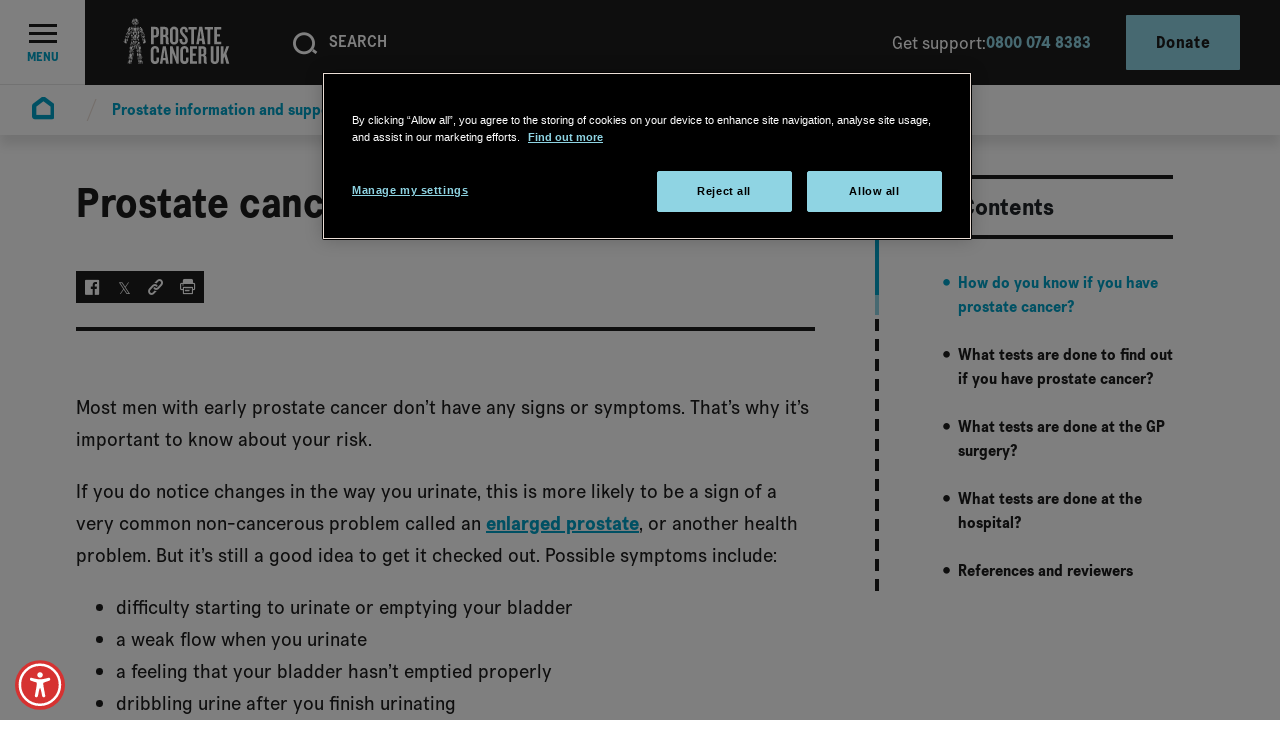

--- FILE ---
content_type: text/html; charset=utf-8
request_url: https://prostatecanceruk.org/prostate-information-and-support/risk-and-symptoms/prostate-cancer-signs-and-symptoms?gad=1&gclid=CjwKCAjw
body_size: 16926
content:
<!DOCTYPE html>
<html lang="en">

<head>
    
    <meta charset="utf-8">
    <meta name="viewport" content="width=device-width, initial-scale=1">
    <meta http-equiv="X-UA-Compatible" content="IE=edge">
    <meta name="format-detection" content="telephone=no">
    

<title>What are the signs and symptoms of prostate cancer? | Prostate Cancer UK</title>
<meta name="description" content="Most men with early prostate cancer don&#x2019;t have any signs or symptoms. That&#x2019;s why it&#x2019;s important to know about your risk. " />
<link rel="canonical" href="https://prostatecanceruk.org/prostate-information-and-support/risk-and-symptoms/prostate-cancer-signs-and-symptoms" />
<meta name="robots" content="index, follow" />

    
<meta property="og:title" content="What are the signs and symptoms of prostate cancer?" />
<meta property="og:url" content="http://prostatecanceruk.org/prostate-information-and-support/risk-and-symptoms/prostate-cancer-signs-and-symptoms" />
<meta property="og:site_name" content="Prostate Cancer UK" />
<meta property="og:description" content="Most men with early prostate cancer don&#x2019;t have any signs or symptoms. That&#x2019;s why it&#x2019;s important to know about your risk. " />
<meta property="og:image" content="http://prostatecanceruk.org/media/hoghu5od/pcuk-horizontal-logo-2023.svg" />

    

    <meta name="twitter:card" content="summary_large_image">

    <meta name="twitter:site" content="@ProstateUK">

    <meta name="twitter:title" content="What are the signs and symptoms of prostate cancer?">

    <meta name="twitter:description" content="Most men with early prostate cancer don&#x2019;t have any signs or symptoms. That&#x2019;s why it&#x2019;s important to know about your risk. ">

    <meta name="twitter:image" content="http://prostatecanceruk.org/media/hoghu5od/pcuk-horizontal-logo-2023.svg">


    <link as="script" href="/js/polyfill.js?v=iQlR_g2HJoSz7mw9RLxeQyysKzPnQr7fdYhXcJCuV7w" rel="preload">
    <link as="script" href="/js/widgets.js?v=wTQKnTgC9LiIIf4wuX6swnrvn16YqwNzTXLaDX3HUAM" rel="preload">
    
<script>
    dataLayer = [
        {
            'siteDomain': window.location.host
        }
    ];
</script>



    <!-- Google Tag Manager -->
    <script>
        (function (w, d, s, l, i) {
            w[l] = w[l] || []; w[l].push({
                'gtm.start':
                    new Date().getTime(), event: 'gtm.js'
            }); var f = d.getElementsByTagName(s)[0],
                j = d.createElement(s), dl = l != 'dataLayer' ? '&l=' + l : ''; j.async = true; j.src =
                'https://www.googletagmanager.com/gtm.js?id=' + i + dl; f.parentNode.insertBefore(j, f);
        })(window, document, 'script', 'dataLayer', 'GTM-PSMXCF');
    </script>
    <!-- End Google Tag Manager -->

    
<script>(function(n,t,i,r){var u,f;n[i]=n[i]||{},n[i].initial={accountCode:"ZONEL11114",host:"ZONEL11114.pcapredict.com"},n[i].on=n[i].on||function(){(n[i].onq=n[i].onq||[]).push(arguments)},u=t.createElement("script"),u.async=!0,u.src=r,f=t.getElementsByTagName("script")[0],f.parentNode.insertBefore(u,f)})(window,document,"pca","//ZONEL11114.pcapredict.com/js/sensor.js")</script>
<script type="module" src="https://unpkg.com/bpor-dev-resource@0.28.0/dist/bpor-widget/bpor-widget.esm.js"></script>

    

    <link href="/css/main.css?v=feiY5sQ90cGulFaywgP2G3YqGctgAfWhnUbEdf9vUrs" rel="stylesheet">
    <link as="script" href="/js/head-scripts.js?v=fSRCmhqNq6KORfHPYUHzfeD1GBqxwpFTgsRVB_K0LqI" rel="preload">
    <link as="script" href="/js/vendor-corejs.js?v=j7IdKKHX3dGKUo1nAnMTj2XU3fvBL8yA7-RTUQBzUmk" rel="preload">
    <link as="script" href="/js/main.js?v=Ue9GsO0rZc358s2iJYHLNEGyyy_KVVKNC9fHmo6sq8k" rel="preload">
    <link as="script" href="/js/runtime.js?v=9F7sea0rRSqccsI00KwIFd6XN_vt2ZMiR1KeyYM1jM8" rel="preload">
    <script src="/scripts/lazysizes.min.js?v=q8wFXvWeqetqYzFiYdg-jgwB4wHVo4tLIKwbNucNv7Y" async=""></script>
    <script src="/js/head-scripts.js?v=fSRCmhqNq6KORfHPYUHzfeD1GBqxwpFTgsRVB_K0LqI"></script>
    <link rel="icon" href="/images/favicon.ico" type="image/x-icon" />
    <link rel="shortcut icon" href="/images/favicon.ico" type="image/x-icon" />
    <link rel="apple-touch-icon" sizes="57x57" href="/images/apple-icon-57x57.png">
    <link rel="apple-touch-icon" sizes="60x60" href="/images/apple-icon-60x60.png">
    <link rel="apple-touch-icon" sizes="72x72" href="/images/apple-icon-72x72.png">
    <link rel="apple-touch-icon" sizes="76x76" href="/images/apple-icon-76x76.png">
    <link rel="apple-touch-icon" sizes="114x114" href="/images/apple-icon-114x114.png">
    <link rel="apple-touch-icon" sizes="120x120" href="/images/apple-icon-120x120.png">
    <link rel="apple-touch-icon" sizes="144x144" href="/images/apple-icon-144x144.png">
    <link rel="apple-touch-icon" sizes="152x152" href="/images/apple-icon-152x152.png">
    <link rel="apple-touch-icon" sizes="180x180" href="/images/apple-icon-180x180.png">
    <link rel="apple-touch-icon-precomposed" href="/images/apple-icon-precomposed.png" />
    <link rel="apple-touch-icon-precomposed" sizes="120x120" href="/images/apple-icon-precomposed-120x120.png" />
    <link rel="icon" type="image/png" sizes="36x36" href="/images/android-icon-36x36.png">
    <link rel="icon" type="image/png" sizes="48x48" href="/images/android-icon-48x48.png">
    <link rel="icon" type="image/png" sizes="72x72" href="/images/android-icon-72x72.png">
    <link rel="icon" type="image/png" sizes="96x96" href="/images/android-icon-96x96.png">
    <link rel="icon" type="image/png" sizes="144x144" href="/images/android-icon-144x144.png">
    <link rel="icon" type="image/png" sizes="192x192" href="/images/android-icon-192x192.png">
    <link rel="manifest" href="/images/manifest.json">
    <meta name="msapplication-TileColor" content="#ffffff">
    <meta name="msapplication-TileImage" content="/images/ms-icon-144x144.png">
    <meta name="theme-color" content="#ffffff">
</head>

<body>
            <!-- Google Tag Manager (noscript) -->
        <noscript>
            <iframe src="https://www.googletagmanager.com/ns.html?id=GTM-PSMXCF"
                    height="0" 
                    width="0" 
                    style="display: none; visibility: hidden"></iframe>
        </noscript>
        <!-- End Google Tag Manager (noscript) -->

    

    
<header class="m-main-header">

    
<!-- Hamburger Menu-->
<nav class="c-main-nav">
    <button class="c-main-nav__toggle js-nav-toggle">
        <span class="sr-only">Menu Toggle</span>
        <!-- Hamburger menu lines-->
        <div class="c-main-nav__icon">
            <span class="c-main-nav__icon__item"></span>
            <span class="c-main-nav__icon__item"></span>
            <span class="c-main-nav__icon__item"></span>
        </div>
        <small class="c-main-nav__text">Menu</small>
    </button>

    <div class="c-main-nav__container">
        <!-- First Level Nav -->
        <ul class="c-main-nav__level c-main-nav__level--first">

                    <li class="c-main-nav__item c-main-nav__item--nested">
                        <a href="/prostate-information-and-support" class="c-main-nav__link">
                            Prostate information and support
                        </a>

                            <!-- Second Level Nav -->
                            <ul class="c-main-nav__level c-main-nav__level--second">
                                    <li class="c-main-nav__item  c-main-nav__item--nested">
                                        <a href="/prostate-information-and-support/risk-and-symptoms" class="c-main-nav__link">
                                            Risk and symptoms
                                        </a>

                                            <!-- Third Level Nav -->
                                            <ul class="c-main-nav__level c-main-nav__level--third">
                                                    <li class="c-main-nav__item">
                                                        <a href="/prostate-information-and-support/risk-and-symptoms/about-prostate-cancer" class="c-main-nav__link">
                                                            About prostate cancer
                                                        </a>
                                                    </li>
                                                    <li class="c-main-nav__item">
                                                        <a href="/prostate-information-and-support/risk-and-symptoms/are-you-at-risk" class="c-main-nav__link">
                                                            Are you at risk?
                                                        </a>
                                                    </li>
                                                    <li class="c-main-nav__item">
                                                        <a href="/prostate-information-and-support/risk-and-symptoms/prostate-cancer-signs-and-symptoms" class="c-main-nav__link">
                                                            Prostate cancer signs and symptoms
                                                        </a>
                                                    </li>
                                                    <li class="c-main-nav__item">
                                                        <a href="/prostate-information-and-support/risk-and-symptoms/can-i-reduce-my-risk" class="c-main-nav__link">
                                                            Can I reduce my risk?
                                                        </a>
                                                    </li>
                                                    <li class="c-main-nav__item">
                                                        <a href="/prostate-information-and-support/risk-and-symptoms/black-men-and-prostate-cancer" class="c-main-nav__link">
                                                            Black men and prostate cancer
                                                        </a>
                                                    </li>
                                                    <li class="c-main-nav__item">
                                                        <a href="/prostate-information-and-support/risk-and-symptoms/trans-women-and-prostate-cancer" class="c-main-nav__link">
                                                            Trans women and prostate cancer
                                                        </a>
                                                    </li>
                                                    <li class="c-main-nav__item">
                                                        <a href="/prostate-information-and-support/risk-and-symptoms/check-your-risk" class="c-main-nav__link">
                                                            Check your risk
                                                        </a>
                                                    </li>

                                                    <li class="c-main-nav__item c-main-nav__item--viewall">
                                                        <a href="/prostate-information-and-support/risk-and-symptoms" class="c-main-nav__link">
                                                            View all Risk and symptoms
                                                        </a>
                                                    </li>
                                            </ul>
                                    </li>
                                    <li class="c-main-nav__item  c-main-nav__item--nested">
                                        <a href="/prostate-information-and-support/prostate-tests" class="c-main-nav__link">
                                            Prostate tests
                                        </a>

                                            <!-- Third Level Nav -->
                                            <ul class="c-main-nav__level c-main-nav__level--third">
                                                    <li class="c-main-nav__item">
                                                        <a href="/prostate-information-and-support/prostate-tests/psa-blood-test" class="c-main-nav__link">
                                                            PSA blood test
                                                        </a>
                                                    </li>
                                                    <li class="c-main-nav__item">
                                                        <a href="/prostate-information-and-support/prostate-tests/digital-rectal-examination-dre" class="c-main-nav__link">
                                                            Digital rectal examination (DRE)
                                                        </a>
                                                    </li>
                                                    <li class="c-main-nav__item">
                                                        <a href="/prostate-information-and-support/prostate-tests/mri-scan" class="c-main-nav__link">
                                                            MRI scan
                                                        </a>
                                                    </li>
                                                    <li class="c-main-nav__item">
                                                        <a href="/prostate-information-and-support/prostate-tests/prostate-biopsy" class="c-main-nav__link">
                                                            Prostate biopsy
                                                        </a>
                                                    </li>
                                                    <li class="c-main-nav__item">
                                                        <a href="/prostate-information-and-support/prostate-tests/scans-to-see-if-your-cancer-has-spread" class="c-main-nav__link">
                                                            Scans to see if your cancer has spread
                                                        </a>
                                                    </li>
                                                    <li class="c-main-nav__item">
                                                        <a href="/prostate-information-and-support/prostate-tests/prostate-cancer-diagnosis-in-trans-women" class="c-main-nav__link">
                                                            Prostate cancer diagnosis in trans women
                                                        </a>
                                                    </li>
                                                    <li class="c-main-nav__item">
                                                        <a href="/prostate-information-and-support/prostate-tests/prostate-cancer-screening" class="c-main-nav__link">
                                                            Prostate Cancer Screening
                                                        </a>
                                                    </li>

                                                    <li class="c-main-nav__item c-main-nav__item--viewall">
                                                        <a href="/prostate-information-and-support/prostate-tests" class="c-main-nav__link">
                                                            View all Prostate tests
                                                        </a>
                                                    </li>
                                            </ul>
                                    </li>
                                    <li class="c-main-nav__item  c-main-nav__item--nested">
                                        <a href="/prostate-information-and-support/just-diagnosed" class="c-main-nav__link">
                                            Just diagnosed
                                        </a>

                                            <!-- Third Level Nav -->
                                            <ul class="c-main-nav__level c-main-nav__level--third">
                                                    <li class="c-main-nav__item">
                                                        <a href="/prostate-information-and-support/just-diagnosed/what-do-my-test-results-mean" class="c-main-nav__link">
                                                            What do my test results mean?
                                                        </a>
                                                    </li>
                                                    <li class="c-main-nav__item">
                                                        <a href="/prostate-information-and-support/just-diagnosed/localised-prostate-cancer" class="c-main-nav__link">
                                                            Localised prostate cancer
                                                        </a>
                                                    </li>
                                                    <li class="c-main-nav__item">
                                                        <a href="/prostate-information-and-support/just-diagnosed/locally-advanced-prostate-cancer" class="c-main-nav__link">
                                                            Locally advanced prostate cancer
                                                        </a>
                                                    </li>
                                                    <li class="c-main-nav__item">
                                                        <a href="/prostate-information-and-support/just-diagnosed/advanced-prostate-cancer" class="c-main-nav__link">
                                                            Advanced prostate cancer
                                                        </a>
                                                    </li>
                                                    <li class="c-main-nav__item">
                                                        <a href="/prostate-information-and-support/just-diagnosed/dealing-with-my-diagnosis" class="c-main-nav__link">
                                                            Dealing with my diagnosis
                                                        </a>
                                                    </li>
                                                    <li class="c-main-nav__item">
                                                        <a href="/prostate-information-and-support/just-diagnosed/what-is-my-outlook" class="c-main-nav__link">
                                                            What is my outlook?
                                                        </a>
                                                    </li>
                                                    <li class="c-main-nav__item">
                                                        <a href="/prostate-information-and-support/just-diagnosed/other-prostate-problems" class="c-main-nav__link">
                                                            Other prostate problems
                                                        </a>
                                                    </li>

                                                    <li class="c-main-nav__item c-main-nav__item--viewall">
                                                        <a href="/prostate-information-and-support/just-diagnosed" class="c-main-nav__link">
                                                            View all Just diagnosed
                                                        </a>
                                                    </li>
                                            </ul>
                                    </li>
                                    <li class="c-main-nav__item  c-main-nav__item--nested">
                                        <a href="/prostate-information-and-support/treatments" class="c-main-nav__link">
                                            Treatments
                                        </a>

                                            <!-- Third Level Nav -->
                                            <ul class="c-main-nav__level c-main-nav__level--third">
                                                    <li class="c-main-nav__item">
                                                        <a href="/prostate-information-and-support/treatments/choosing-a-treatment" class="c-main-nav__link">
                                                            Choosing a treatment
                                                        </a>
                                                    </li>
                                                    <li class="c-main-nav__item">
                                                        <a href="/prostate-information-and-support/treatments/prostate-cancer-treatments-for-trans-women" class="c-main-nav__link">
                                                            Prostate cancer treatments for trans women
                                                        </a>
                                                    </li>
                                                    <li class="c-main-nav__item">
                                                        <a href="/prostate-information-and-support/treatments/follow-up-after-treatment" class="c-main-nav__link">
                                                            Follow-up after treatment
                                                        </a>
                                                    </li>
                                                    <li class="c-main-nav__item">
                                                        <a href="/prostate-information-and-support/treatments/if-your-prostate-cancer-comes-back" class="c-main-nav__link">
                                                            If your prostate cancer comes back
                                                        </a>
                                                    </li>
                                                    <li class="c-main-nav__item">
                                                        <a href="/prostate-information-and-support/treatments/side-effects-of-chemotherapy" class="c-main-nav__link">
                                                            Side effects of chemotherapy
                                                        </a>
                                                    </li>

                                                    <li class="c-main-nav__item c-main-nav__item--viewall">
                                                        <a href="/prostate-information-and-support/treatments" class="c-main-nav__link">
                                                            View all Treatments
                                                        </a>
                                                    </li>
                                            </ul>
                                    </li>
                                    <li class="c-main-nav__item  c-main-nav__item--nested">
                                        <a href="/prostate-information-and-support/living-with-prostate-cancer" class="c-main-nav__link">
                                            Living with prostate cancer
                                        </a>

                                            <!-- Third Level Nav -->
                                            <ul class="c-main-nav__level c-main-nav__level--third">
                                                    <li class="c-main-nav__item">
                                                        <a href="/prostate-information-and-support/living-with-prostate-cancer/urinary-problems" class="c-main-nav__link">
                                                            Urinary problems
                                                        </a>
                                                    </li>
                                                    <li class="c-main-nav__item">
                                                        <a href="/prostate-information-and-support/living-with-prostate-cancer/fatigue" class="c-main-nav__link">
                                                            Fatigue
                                                        </a>
                                                    </li>
                                                    <li class="c-main-nav__item">
                                                        <a href="/prostate-information-and-support/living-with-prostate-cancer/sex-and-relationships" class="c-main-nav__link">
                                                            Sex and relationships
                                                        </a>
                                                    </li>
                                                    <li class="c-main-nav__item">
                                                        <a href="/prostate-information-and-support/living-with-prostate-cancer/bowel-problems" class="c-main-nav__link">
                                                            Bowel problems
                                                        </a>
                                                    </li>
                                                    <li class="c-main-nav__item">
                                                        <a href="/prostate-information-and-support/living-with-prostate-cancer/your-diet-and-physical-activity" class="c-main-nav__link">
                                                            Diet and prostate cancer
                                                        </a>
                                                    </li>
                                                    <li class="c-main-nav__item">
                                                        <a href="/prostate-information-and-support/living-with-prostate-cancer/how-hormone-therapy-affects-you" class="c-main-nav__link">
                                                            How hormone therapy affects you
                                                        </a>
                                                    </li>
                                                    <li class="c-main-nav__item">
                                                        <a href="/prostate-information-and-support/living-with-prostate-cancer/pelvic-floor-muscle-exercises" class="c-main-nav__link">
                                                            Pelvic floor muscle exercises
                                                        </a>
                                                    </li>
                                                    <li class="c-main-nav__item">
                                                        <a href="/prostate-information-and-support/living-with-prostate-cancer/information-for-gay-and-bisexual-men" class="c-main-nav__link">
                                                            Information for gay and bisexual men
                                                        </a>
                                                    </li>
                                                    <li class="c-main-nav__item">
                                                        <a href="/prostate-information-and-support/living-with-prostate-cancer/dealing-with-emotional-impact-of-prostate-cancer" class="c-main-nav__link">
                                                            Dealing with emotional impact of prostate cancer
                                                        </a>
                                                    </li>
                                                    <li class="c-main-nav__item">
                                                        <a href="/prostate-information-and-support/living-with-prostate-cancer/physical-activity-and-prostate-cancer" class="c-main-nav__link">
                                                            Physical activity and prostate cancer
                                                        </a>
                                                    </li>

                                                    <li class="c-main-nav__item c-main-nav__item--viewall">
                                                        <a href="/prostate-information-and-support/living-with-prostate-cancer" class="c-main-nav__link">
                                                            View all Living with prostate cancer
                                                        </a>
                                                    </li>
                                            </ul>
                                    </li>
                                    <li class="c-main-nav__item  c-main-nav__item--nested">
                                        <a href="/prostate-information-and-support/advanced-prostate-cancer" class="c-main-nav__link">
                                            Advanced prostate cancer
                                        </a>

                                            <!-- Third Level Nav -->
                                            <ul class="c-main-nav__level c-main-nav__level--third">
                                                    <li class="c-main-nav__item">
                                                        <a href="/prostate-information-and-support/advanced-prostate-cancer/about-advanced-prostate-cancer" class="c-main-nav__link">
                                                            About advanced prostate cancer
                                                        </a>
                                                    </li>
                                                    <li class="c-main-nav__item">
                                                        <a href="/prostate-information-and-support/advanced-prostate-cancer/managing-symptoms-in-advanced-prostate-cancer" class="c-main-nav__link">
                                                            Managing symptoms in advanced prostate cancer
                                                        </a>
                                                    </li>
                                                    <li class="c-main-nav__item">
                                                        <a href="/prostate-information-and-support/advanced-prostate-cancer/living-with-advanced-prostate-cancer" class="c-main-nav__link">
                                                            Living with advanced prostate cancer
                                                        </a>
                                                    </li>
                                                    <li class="c-main-nav__item">
                                                        <a href="/prostate-information-and-support/advanced-prostate-cancer/metastatic-spinal-cord-compression-mscc" class="c-main-nav__link">
                                                            Metastatic spinal cord compression (MSCC)
                                                        </a>
                                                    </li>
                                                    <li class="c-main-nav__item">
                                                        <a href="/prostate-information-and-support/advanced-prostate-cancer/managing-pain-in-advanced-prostate-cancer" class="c-main-nav__link">
                                                            Managing pain in advanced prostate cancer
                                                        </a>
                                                    </li>
                                                    <li class="c-main-nav__item">
                                                        <a href="/prostate-information-and-support/advanced-prostate-cancer/dying-from-prostate-cancer" class="c-main-nav__link">
                                                            Dying from prostate cancer
                                                        </a>
                                                    </li>

                                                    <li class="c-main-nav__item c-main-nav__item--viewall">
                                                        <a href="/prostate-information-and-support/advanced-prostate-cancer" class="c-main-nav__link">
                                                            View all Advanced prostate cancer
                                                        </a>
                                                    </li>
                                            </ul>
                                    </li>
                                    <li class="c-main-nav__item  c-main-nav__item--nested">
                                        <a href="/prostate-information-and-support/get-support" class="c-main-nav__link">
                                            Get support
                                        </a>

                                            <!-- Third Level Nav -->
                                            <ul class="c-main-nav__level c-main-nav__level--third">
                                                    <li class="c-main-nav__item">
                                                        <a href="/prostate-information-and-support/get-support/our-specialist-nurses" class="c-main-nav__link">
                                                            Our Specialist Nurses
                                                        </a>
                                                    </li>
                                                    <li class="c-main-nav__item">
                                                        <a href="/prostate-information-and-support/get-support/risk-information-service" class="c-main-nav__link">
                                                            Risk Information Service
                                                        </a>
                                                    </li>
                                                    <li class="c-main-nav__item">
                                                        <a href="/prostate-information-and-support/get-support/wellbeing-hub" class="c-main-nav__link">
                                                            Wellbeing hub
                                                        </a>
                                                    </li>
                                                    <li class="c-main-nav__item">
                                                        <a href="/prostate-information-and-support/get-support/partners-family-and-friends" class="c-main-nav__link">
                                                            Partners family and friends
                                                        </a>
                                                    </li>
                                                    <li class="c-main-nav__item">
                                                        <a href="/prostate-information-and-support/get-support/one-to-one-peer-support-service" class="c-main-nav__link">
                                                            One-to-One Peer Support Service
                                                        </a>
                                                    </li>
                                                    <li class="c-main-nav__item">
                                                        <a href="/prostate-information-and-support/get-support/black-mens-one-to-one-support-service" class="c-main-nav__link">
                                                            Black Men&#x27;s One-to-One Support Service
                                                        </a>
                                                    </li>
                                                    <li class="c-main-nav__item">
                                                        <a href="/prostate-information-and-support/get-support/sexual-support" class="c-main-nav__link">
                                                            Sexual support
                                                        </a>
                                                    </li>
                                                    <li class="c-main-nav__item">
                                                        <a href="/prostate-information-and-support/get-support/support-groups" class="c-main-nav__link">
                                                            Support groups
                                                        </a>
                                                    </li>
                                                    <li class="c-main-nav__item">
                                                        <a href="/prostate-information-and-support/get-support/help-with-fatigue" class="c-main-nav__link">
                                                            Help with fatigue
                                                        </a>
                                                    </li>
                                                    <li class="c-main-nav__item">
                                                        <a href="/prostate-information-and-support/get-support/our-online-community" class="c-main-nav__link">
                                                            Our Online Community
                                                        </a>
                                                    </li>
                                                    <li class="c-main-nav__item">
                                                        <a href="/prostate-information-and-support/get-support/specialist-nurse-led-webinars" class="c-main-nav__link">
                                                            Specialist Nurse-led webinars
                                                        </a>
                                                    </li>

                                                    <li class="c-main-nav__item c-main-nav__item--viewall">
                                                        <a href="/prostate-information-and-support/get-support" class="c-main-nav__link">
                                                            View all Get support
                                                        </a>
                                                    </li>
                                            </ul>
                                    </li>
                                    <li class="c-main-nav__item">
                                        <a href="/prostate-information-and-support/our-publications" class="c-main-nav__link">
                                            Our publications
                                        </a>

                                    </li>
                                    <li class="c-main-nav__item  c-main-nav__item--nested">
                                        <a href="/prostate-information-and-support/further-information" class="c-main-nav__link">
                                            Further information
                                        </a>

                                            <!-- Third Level Nav -->
                                            <ul class="c-main-nav__level c-main-nav__level--third">
                                                    <li class="c-main-nav__item">
                                                        <a href="/prostate-information-and-support/further-information/real-life-stories" class="c-main-nav__link">
                                                            Real life stories
                                                        </a>
                                                    </li>
                                                    <li class="c-main-nav__item">
                                                        <a href="/prostate-information-and-support/further-information/other-languages" class="c-main-nav__link">
                                                            Other languages
                                                        </a>
                                                    </li>
                                                    <li class="c-main-nav__item">
                                                        <a href="/prostate-information-and-support/further-information/useful-organisations" class="c-main-nav__link">
                                                            Useful organisations
                                                        </a>
                                                    </li>
                                                    <li class="c-main-nav__item">
                                                        <a href="/prostate-information-and-support/further-information/help-review-our-award-winning-information" class="c-main-nav__link">
                                                            Help review our award-winning information
                                                        </a>
                                                    </li>
                                                    <li class="c-main-nav__item">
                                                        <a href="/prostate-information-and-support/further-information/coronavirus-and-prostate-cancer" class="c-main-nav__link">
                                                            Coronavirus and prostate cancer
                                                        </a>
                                                    </li>

                                                    <li class="c-main-nav__item c-main-nav__item--viewall">
                                                        <a href="/prostate-information-and-support/further-information" class="c-main-nav__link">
                                                            View all Further information
                                                        </a>
                                                    </li>
                                            </ul>
                                    </li>

                                    <li class="c-main-nav__item  c-main-nav__item--viewall">
                                        <a href="/prostate-information-and-support" class="c-main-nav__link">
                                            View all Prostate information and support
                                        </a>
                                    </li>
                            </ul>
                    </li>
                    <li class="c-main-nav__item c-main-nav__item--nested">
                        <a href="/about-us" class="c-main-nav__link">
                            About Us
                        </a>

                            <!-- Second Level Nav -->
                            <ul class="c-main-nav__level c-main-nav__level--second">
                                    <li class="c-main-nav__item">
                                        <a href="/about-us/projects" class="c-main-nav__link">
                                            Projects
                                        </a>

                                    </li>
                                    <li class="c-main-nav__item  c-main-nav__item--nested">
                                        <a href="/about-us/who-we-are" class="c-main-nav__link">
                                            Who we are
                                        </a>

                                            <!-- Third Level Nav -->
                                            <ul class="c-main-nav__level c-main-nav__level--third">
                                                    <li class="c-main-nav__item">
                                                        <a href="/about-us/who-we-are/our-president" class="c-main-nav__link">
                                                            Our president
                                                        </a>
                                                    </li>
                                                    <li class="c-main-nav__item">
                                                        <a href="/about-us/who-we-are/our-trustees" class="c-main-nav__link">
                                                            Our trustees
                                                        </a>
                                                    </li>
                                                    <li class="c-main-nav__item">
                                                        <a href="/about-us/who-we-are/our-people" class="c-main-nav__link">
                                                            Our people
                                                        </a>
                                                    </li>
                                                    <li class="c-main-nav__item">
                                                        <a href="/about-us/who-we-are/our-man-of-men" class="c-main-nav__link">
                                                            Our Man of Men
                                                        </a>
                                                    </li>

                                            </ul>
                                    </li>
                                    <li class="c-main-nav__item">
                                        <a href="/about-us/news-and-views" class="c-main-nav__link">
                                            News and Views
                                        </a>

                                    </li>
                                    <li class="c-main-nav__item  c-main-nav__item--nested">
                                        <a href="/about-us/reports-and-reviews" class="c-main-nav__link">
                                            Reports and reviews
                                        </a>

                                            <!-- Third Level Nav -->
                                            <ul class="c-main-nav__level c-main-nav__level--third">
                                                    <li class="c-main-nav__item">
                                                        <a href="/about-us/reports-and-reviews/our-impact-2021-22" class="c-main-nav__link">
                                                            Our impact 2021-22
                                                        </a>
                                                    </li>
                                                    <li class="c-main-nav__item">
                                                        <a href="/about-us/reports-and-reviews/our-impact-2022-23" class="c-main-nav__link">
                                                            Our impact 2022-23
                                                        </a>
                                                    </li>
                                                    <li class="c-main-nav__item">
                                                        <a href="/about-us/reports-and-reviews/our-impact-2023-24" class="c-main-nav__link">
                                                            Our impact 2023-24
                                                        </a>
                                                    </li>
                                                    <li class="c-main-nav__item">
                                                        <a href="/about-us/reports-and-reviews/our-impact-2024-25" class="c-main-nav__link">
                                                            Our impact 2024-25
                                                        </a>
                                                    </li>

                                            </ul>
                                    </li>
                                    <li class="c-main-nav__item">
                                        <a href="/about-us/the-pioneers" class="c-main-nav__link">
                                            The Pioneers
                                        </a>

                                    </li>
                                    <li class="c-main-nav__item">
                                        <a href="/about-us/vacancies" class="c-main-nav__link">
                                            Vacancies
                                        </a>

                                    </li>
                                    <li class="c-main-nav__item">
                                        <a href="/about-us/movember" class="c-main-nav__link">
                                            Movember
                                        </a>

                                    </li>
                                    <li class="c-main-nav__item  c-main-nav__item--nested">
                                        <a href="/about-us/contact-us" class="c-main-nav__link">
                                            Contact us
                                        </a>

                                            <!-- Third Level Nav -->
                                            <ul class="c-main-nav__level c-main-nav__level--third">
                                                    <li class="c-main-nav__item">
                                                        <a href="/about-us/contact-us/fundraising-feedback" class="c-main-nav__link">
                                                            Fundraising Feedback
                                                        </a>
                                                    </li>
                                                    <li class="c-main-nav__item">
                                                        <a href="/about-us/contact-us/downloading-our-logo" class="c-main-nav__link">
                                                            Downloading our logo
                                                        </a>
                                                    </li>

                                            </ul>
                                    </li>
                                    <li class="c-main-nav__item">
                                        <a href="/about-us/our-bhe-strategy" class="c-main-nav__link">
                                            Our BHE strategy
                                        </a>

                                    </li>

                                    <li class="c-main-nav__item  c-main-nav__item--viewall">
                                        <a href="/about-us" class="c-main-nav__link">
                                            View all About Us
                                        </a>
                                    </li>
                            </ul>
                    </li>
                    <li class="c-main-nav__item c-main-nav__item--nested">
                        <a href="/get-involved" class="c-main-nav__link">
                            Get Involved
                        </a>

                            <!-- Second Level Nav -->
                            <ul class="c-main-nav__level c-main-nav__level--second">
                                    <li class="c-main-nav__item  c-main-nav__item--nested">
                                        <a href="/get-involved/donate" class="c-main-nav__link">
                                            Donate
                                        </a>

                                            <!-- Third Level Nav -->
                                            <ul class="c-main-nav__level c-main-nav__level--third">
                                                    <li class="c-main-nav__item">
                                                        <a href="/get-involved/donate/leave-a-gift-in-your-will" class="c-main-nav__link">
                                                            Leave a gift in your Will
                                                        </a>
                                                    </li>
                                                    <li class="c-main-nav__item">
                                                        <a href="/get-involved/donate/payroll-giving" class="c-main-nav__link">
                                                            Payroll Giving
                                                        </a>
                                                    </li>
                                                    <li class="c-main-nav__item">
                                                        <a href="/get-involved/donate/other-ways-to-give" class="c-main-nav__link">
                                                            Other ways to give
                                                        </a>
                                                    </li>
                                                    <li class="c-main-nav__item">
                                                        <a href="/get-involved/donate/trusts-and-foundations" class="c-main-nav__link">
                                                            Philanthropy
                                                        </a>
                                                    </li>
                                                    <li class="c-main-nav__item">
                                                        <a href="/get-involved/donate/donate-in-memory" class="c-main-nav__link">
                                                            Donate in Memory
                                                        </a>
                                                    </li>

                                            </ul>
                                    </li>
                                    <li class="c-main-nav__item  c-main-nav__item--nested">
                                        <a href="/get-involved/activity" class="c-main-nav__link">
                                            Find your activity
                                        </a>

                                            <!-- Third Level Nav -->
                                            <ul class="c-main-nav__level c-main-nav__level--third">
                                                    <li class="c-main-nav__item">
                                                        <a href="/get-involved/activity/walking" class="c-main-nav__link">
                                                            Walking
                                                        </a>
                                                    </li>
                                                    <li class="c-main-nav__item">
                                                        <a href="/get-involved/activity/ultra-challenges" class="c-main-nav__link">
                                                            Ultra Challenges
                                                        </a>
                                                    </li>
                                                    <li class="c-main-nav__item">
                                                        <a href="/get-involved/activity/running" class="c-main-nav__link">
                                                            Running
                                                        </a>
                                                    </li>
                                                    <li class="c-main-nav__item">
                                                        <a href="/get-involved/activity/golf" class="c-main-nav__link">
                                                            Golf
                                                        </a>
                                                    </li>
                                                    <li class="c-main-nav__item">
                                                        <a href="/get-involved/activity/football" class="c-main-nav__link">
                                                            Football
                                                        </a>
                                                    </li>
                                                    <li class="c-main-nav__item">
                                                        <a href="/get-involved/activity/cycling" class="c-main-nav__link">
                                                            Cycling
                                                        </a>
                                                    </li>
                                                    <li class="c-main-nav__item">
                                                        <a href="/get-involved/activity/events-training-hub" class="c-main-nav__link">
                                                            Events Training Hub
                                                        </a>
                                                    </li>

                                                    <li class="c-main-nav__item c-main-nav__item--viewall">
                                                        <a href="/get-involved/activity" class="c-main-nav__link">
                                                            View all Activity
                                                        </a>
                                                    </li>
                                            </ul>
                                    </li>
                                    <li class="c-main-nav__item  c-main-nav__item--nested">
                                        <a href="/get-involved/fundraise-for-us" class="c-main-nav__link">
                                            Fundraise for us
                                        </a>

                                            <!-- Third Level Nav -->
                                            <ul class="c-main-nav__level c-main-nav__level--third">
                                                    <li class="c-main-nav__item">
                                                        <a href="/get-involved/fundraise-for-us/fundraising-resources" class="c-main-nav__link">
                                                            Download your fundraising guide
                                                        </a>
                                                    </li>
                                                    <li class="c-main-nav__item">
                                                        <a href="/get-involved/fundraise-for-us/find-a-fundraising-event" class="c-main-nav__link">
                                                            Find a fundraising event
                                                        </a>
                                                    </li>
                                                    <li class="c-main-nav__item">
                                                        <a href="/get-involved/fundraise-for-us/organise-your-own-sporting-challenge" class="c-main-nav__link">
                                                            Organise your own sporting event
                                                        </a>
                                                    </li>
                                                    <li class="c-main-nav__item">
                                                        <a href="/get-involved/fundraise-for-us/organise-your-own-event" class="c-main-nav__link">
                                                            Organise your own fundraising event
                                                        </a>
                                                    </li>
                                                    <li class="c-main-nav__item">
                                                        <a href="/get-involved/fundraise-for-us/fundraise-at-work" class="c-main-nav__link">
                                                            Fundraise at work
                                                        </a>
                                                    </li>
                                                    <li class="c-main-nav__item">
                                                        <a href="/get-involved/fundraise-for-us/supporter-zone" class="c-main-nav__link">
                                                            Supporter Zone
                                                        </a>
                                                    </li>

                                                    <li class="c-main-nav__item c-main-nav__item--viewall">
                                                        <a href="/get-involved/fundraise-for-us" class="c-main-nav__link">
                                                            View all Fundraise for us
                                                        </a>
                                                    </li>
                                            </ul>
                                    </li>
                                    <li class="c-main-nav__item">
                                        <a href="/get-involved/prostate-cancer-uk-shop" class="c-main-nav__link">
                                            Prostate Cancer UK shop
                                        </a>

                                    </li>
                                    <li class="c-main-nav__item  c-main-nav__item--nested">
                                        <a href="/get-involved/volunteer-with-us" class="c-main-nav__link">
                                            Volunteering &amp; Involvement
                                        </a>

                                            <!-- Third Level Nav -->
                                            <ul class="c-main-nav__level c-main-nav__level--third">
                                                    <li class="c-main-nav__item">
                                                        <a href="/get-involved/volunteer-with-us/volunteer-portal" class="c-main-nav__link">
                                                            Volunteer Portal
                                                        </a>
                                                    </li>
                                                    <li class="c-main-nav__item">
                                                        <a href="/get-involved/volunteer-with-us/volunteering-faqs" class="c-main-nav__link">
                                                            Volunteering FAQs
                                                        </a>
                                                    </li>
                                                    <li class="c-main-nav__item">
                                                        <a href="/get-involved/volunteer-with-us/involvement" class="c-main-nav__link">
                                                            Involvement
                                                        </a>
                                                    </li>
                                                    <li class="c-main-nav__item">
                                                        <a href="/get-involved/volunteer-with-us/event-volunteers" class="c-main-nav__link">
                                                            Event volunteers
                                                        </a>
                                                    </li>
                                                    <li class="c-main-nav__item">
                                                        <a href="/get-involved/volunteer-with-us/peer-support-volunteering" class="c-main-nav__link">
                                                            Peer Support Volunteering
                                                        </a>
                                                    </li>

                                                    <li class="c-main-nav__item c-main-nav__item--viewall">
                                                        <a href="/get-involved/volunteer-with-us" class="c-main-nav__link">
                                                            View all Volunteer with us
                                                        </a>
                                                    </li>
                                            </ul>
                                    </li>
                                    <li class="c-main-nav__item  c-main-nav__item--nested">
                                        <a href="/get-involved/campaigning" class="c-main-nav__link">
                                            Campaigning
                                        </a>

                                            <!-- Third Level Nav -->
                                            <ul class="c-main-nav__level c-main-nav__level--third">
                                                    <li class="c-main-nav__item">
                                                        <a href="/get-involved/campaigning/incontinence" class="c-main-nav__link">
                                                            Incontinence
                                                        </a>
                                                    </li>
                                                    <li class="c-main-nav__item">
                                                        <a href="/get-involved/campaigning/concerns-about-the-quality-of-your-healthcare" class="c-main-nav__link">
                                                            Concerns about the quality of your healthcare
                                                        </a>
                                                    </li>
                                                    <li class="c-main-nav__item">
                                                        <a href="/get-involved/campaigning/contact-your-local-politician" class="c-main-nav__link">
                                                            Contact your local politician
                                                        </a>
                                                    </li>
                                                    <li class="c-main-nav__item">
                                                        <a href="/get-involved/campaigning/sign-up-to-campaign-with-us" class="c-main-nav__link">
                                                            Sign up to campaign with us
                                                        </a>
                                                    </li>
                                                    <li class="c-main-nav__item">
                                                        <a href="/get-involved/campaigning/our-programme-for-the-next-government" class="c-main-nav__link">
                                                            Our programme for the next Government
                                                        </a>
                                                    </li>
                                                    <li class="c-main-nav__item">
                                                        <a href="/get-involved/campaigning/change-nhs-guidelines-now" class="c-main-nav__link">
                                                            Change NHS guidelines now
                                                        </a>
                                                    </li>
                                                    <li class="c-main-nav__item">
                                                        <a href="/get-involved/campaigning/mens-health-strategy" class="c-main-nav__link">
                                                            Men&#x27;s Health Strategy
                                                        </a>
                                                    </li>
                                                    <li class="c-main-nav__item">
                                                        <a href="/get-involved/campaigning/prostate-cancer-screening" class="c-main-nav__link">
                                                            Prostate cancer screening
                                                        </a>
                                                    </li>

                                                    <li class="c-main-nav__item c-main-nav__item--viewall">
                                                        <a href="/get-involved/campaigning" class="c-main-nav__link">
                                                            View all Campaigning
                                                        </a>
                                                    </li>
                                            </ul>
                                    </li>
                                    <li class="c-main-nav__item  c-main-nav__item--nested">
                                        <a href="/get-involved/charity-partnerships" class="c-main-nav__link">
                                            Company Partnerships
                                        </a>

                                            <!-- Third Level Nav -->
                                            <ul class="c-main-nav__level c-main-nav__level--third">
                                                    <li class="c-main-nav__item">
                                                        <a href="/get-involved/charity-partnerships/the-even-bigger-180" class="c-main-nav__link">
                                                            The Even Bigger 180
                                                        </a>
                                                    </li>
                                                    <li class="c-main-nav__item">
                                                        <a href="/get-involved/charity-partnerships/why-partner-with-us" class="c-main-nav__link">
                                                            Why partner with us?
                                                        </a>
                                                    </li>
                                                    <li class="c-main-nav__item">
                                                        <a href="/get-involved/charity-partnerships/what-we-can-do-together" class="c-main-nav__link">
                                                            What we can do together
                                                        </a>
                                                    </li>
                                                    <li class="c-main-nav__item">
                                                        <a href="/get-involved/charity-partnerships/our-partners" class="c-main-nav__link">
                                                            Our partners
                                                        </a>
                                                    </li>

                                                    <li class="c-main-nav__item c-main-nav__item--viewall">
                                                        <a href="/get-involved/charity-partnerships" class="c-main-nav__link">
                                                            View all Charity partnerships
                                                        </a>
                                                    </li>
                                            </ul>
                                    </li>

                                    <li class="c-main-nav__item  c-main-nav__item--viewall">
                                        <a href="/get-involved" class="c-main-nav__link">
                                            View all Get Involved
                                        </a>
                                    </li>
                            </ul>
                    </li>
                    <li class="c-main-nav__item c-main-nav__item--nested">
                        <a href="/research" class="c-main-nav__link">
                            Research
                        </a>

                            <!-- Second Level Nav -->
                            <ul class="c-main-nav__level c-main-nav__level--second">
                                    <li class="c-main-nav__item  c-main-nav__item--nested">
                                        <a href="/research/transform-trial" class="c-main-nav__link">
                                            TRANSFORM trial
                                        </a>

                                            <!-- Third Level Nav -->
                                            <ul class="c-main-nav__level c-main-nav__level--third">
                                                    <li class="c-main-nav__item">
                                                        <a href="/research/transform-trial/transform-trial-governance" class="c-main-nav__link">
                                                            TRANSFORM Trial Governance
                                                        </a>
                                                    </li>
                                                    <li class="c-main-nav__item">
                                                        <a href="/research/transform-trial/transform-lead-researchers" class="c-main-nav__link">
                                                            TRANSFORM Lead researchers
                                                        </a>
                                                    </li>

                                                    <li class="c-main-nav__item c-main-nav__item--viewall">
                                                        <a href="/research/transform-trial" class="c-main-nav__link">
                                                            View all TRANSFORM trial
                                                        </a>
                                                    </li>
                                            </ul>
                                    </li>
                                    <li class="c-main-nav__item  c-main-nav__item--nested">
                                        <a href="/research/for-researchers" class="c-main-nav__link">
                                            For researchers
                                        </a>

                                            <!-- Third Level Nav -->
                                            <ul class="c-main-nav__level c-main-nav__level--third">
                                                    <li class="c-main-nav__item">
                                                        <a href="/research/for-researchers/funding-opportunities" class="c-main-nav__link">
                                                            Funding opportunities
                                                        </a>
                                                    </li>
                                                    <li class="c-main-nav__item">
                                                        <a href="/research/for-researchers/involvement" class="c-main-nav__link">
                                                            Involvement
                                                        </a>
                                                    </li>
                                                    <li class="c-main-nav__item">
                                                        <a href="/research/for-researchers/making-progress" class="c-main-nav__link">
                                                            Making progress
                                                        </a>
                                                    </li>
                                                    <li class="c-main-nav__item">
                                                        <a href="/research/for-researchers/spotlight-on" class="c-main-nav__link">
                                                            Spotlight on
                                                        </a>
                                                    </li>
                                                    <li class="c-main-nav__item">
                                                        <a href="/research/for-researchers/from-ideas-to-innovation" class="c-main-nav__link">
                                                            From Ideas to Innovation
                                                        </a>
                                                    </li>
                                                    <li class="c-main-nav__item">
                                                        <a href="/research/for-researchers/meet-our-funding-committees" class="c-main-nav__link">
                                                            Meet our Funding Committees
                                                        </a>
                                                    </li>
                                                    <li class="c-main-nav__item">
                                                        <a href="/research/for-researchers/grant-holders" class="c-main-nav__link">
                                                            Grant holders
                                                        </a>
                                                    </li>
                                                    <li class="c-main-nav__item">
                                                        <a href="/research/for-researchers/transform" class="c-main-nav__link">
                                                            TRANSFORM
                                                        </a>
                                                    </li>
                                                    <li class="c-main-nav__item">
                                                        <a href="/research/for-researchers/mentoring-scheme" class="c-main-nav__link">
                                                            Mentoring scheme
                                                        </a>
                                                    </li>
                                                    <li class="c-main-nav__item">
                                                        <a href="/research/for-researchers/insights-from-mentees" class="c-main-nav__link">
                                                            Insights from mentees
                                                        </a>
                                                    </li>
                                                    <li class="c-main-nav__item">
                                                        <a href="/research/for-researchers/crsg" class="c-main-nav__link">
                                                            UK Prostate Cancer Clinical Research Strategy Group
                                                        </a>
                                                    </li>

                                                    <li class="c-main-nav__item c-main-nav__item--viewall">
                                                        <a href="/research/for-researchers" class="c-main-nav__link">
                                                            View all For researchers
                                                        </a>
                                                    </li>
                                            </ul>
                                    </li>
                                    <li class="c-main-nav__item">
                                        <a href="/research/our-research-strategy" class="c-main-nav__link">
                                            Our research strategy
                                        </a>

                                    </li>
                                    <li class="c-main-nav__item">
                                        <a href="/research/research-we-fund" class="c-main-nav__link">
                                            Research we fund
                                        </a>

                                    </li>
                                    <li class="c-main-nav__item  c-main-nav__item--nested">
                                        <a href="/research/research-impact" class="c-main-nav__link">
                                            Research impact
                                        </a>

                                            <!-- Third Level Nav -->
                                            <ul class="c-main-nav__level c-main-nav__level--third">
                                                    <li class="c-main-nav__item">
                                                        <a href="/research/research-impact/redefining-prostate-cancer-diagnosis" class="c-main-nav__link">
                                                            Redefining prostate cancer diagnosis
                                                        </a>
                                                    </li>
                                                    <li class="c-main-nav__item">
                                                        <a href="/research/research-impact/the-worlds-first-precision-medicine-for-prostate-cancer" class="c-main-nav__link">
                                                            The world&#x27;s first precision medicine for prostate cancer
                                                        </a>
                                                    </li>
                                                    <li class="c-main-nav__item">
                                                        <a href="/research/research-impact/effective-treatment-for-aggressive-prostate-cancer-thats-still-contained-within-the-prostate" class="c-main-nav__link">
                                                            Effective treatment for aggressive prostate cancer that&#x27;s still contained within the prostate
                                                        </a>
                                                    </li>
                                                    <li class="c-main-nav__item">
                                                        <a href="/research/research-impact/extending-mens-lives-with-radiotherapy-for-advanced-prostate-cancer" class="c-main-nav__link">
                                                            Extending men&#x27;s lives with radiotherapy for advanced prostate cancer
                                                        </a>
                                                    </li>
                                                    <li class="c-main-nav__item">
                                                        <a href="/research/research-impact/overcoming-treatment-resistance" class="c-main-nav__link">
                                                            Overcoming treatment resistance
                                                        </a>
                                                    </li>
                                                    <li class="c-main-nav__item">
                                                        <a href="/research/research-impact/finding-the-right-treatment-for-each-man" class="c-main-nav__link">
                                                            Finding the right treatment for each man
                                                        </a>
                                                    </li>
                                                    <li class="c-main-nav__item">
                                                        <a href="/research/research-impact/sparing-men-pain-and-anxiety" class="c-main-nav__link">
                                                            Sparing men pain and anxiety
                                                        </a>
                                                    </li>
                                                    <li class="c-main-nav__item">
                                                        <a href="/research/research-impact/preventing-the-progression-of-prostate-cancer" class="c-main-nav__link">
                                                            Preventing the progression of prostate cancer
                                                        </a>
                                                    </li>
                                                    <li class="c-main-nav__item">
                                                        <a href="/research/research-impact/targeting-resistant-prostate-cancer-with-precision-radiotherapy" class="c-main-nav__link">
                                                            Targeting Resistant Prostate Cancer with Precision Radiotherapy
                                                        </a>
                                                    </li>

                                                    <li class="c-main-nav__item c-main-nav__item--viewall">
                                                        <a href="/research/research-impact" class="c-main-nav__link">
                                                            View all Research impact
                                                        </a>
                                                    </li>
                                            </ul>
                                    </li>
                                    <li class="c-main-nav__item  c-main-nav__item--nested">
                                        <a href="/research/clinical-trials" class="c-main-nav__link">
                                            Clinical trials
                                        </a>

                                            <!-- Third Level Nav -->
                                            <ul class="c-main-nav__level c-main-nav__level--third">
                                                    <li class="c-main-nav__item">
                                                        <a href="/research/clinical-trials/the-clinical-trial-process" class="c-main-nav__link">
                                                            The clinical trial process
                                                        </a>
                                                    </li>
                                                    <li class="c-main-nav__item">
                                                        <a href="/research/clinical-trials/interactive-map" class="c-main-nav__link">
                                                            Interactive map
                                                        </a>
                                                    </li>

                                                    <li class="c-main-nav__item c-main-nav__item--viewall">
                                                        <a href="/research/clinical-trials" class="c-main-nav__link">
                                                            View all Clinical trials
                                                        </a>
                                                    </li>
                                            </ul>
                                    </li>
                                    <li class="c-main-nav__item">
                                        <a href="/research/research-webinars-for-supporters" class="c-main-nav__link">
                                            Research webinars for supporters
                                        </a>

                                    </li>

                                    <li class="c-main-nav__item  c-main-nav__item--viewall">
                                        <a href="/research" class="c-main-nav__link">
                                            View all Research
                                        </a>
                                    </li>
                            </ul>
                    </li>
                    <li class="c-main-nav__item c-main-nav__item--nested">
                        <a href="/for-health-professionals" class="c-main-nav__link">
                            For Health Professionals
                        </a>

                            <!-- Second Level Nav -->
                            <ul class="c-main-nav__level c-main-nav__level--second">
                                    <li class="c-main-nav__item">
                                        <a href="/for-health-professionals/for-my-role" class="c-main-nav__link">
                                            For My Role
                                        </a>

                                    </li>
                                    <li class="c-main-nav__item  c-main-nav__item--nested">
                                        <a href="/for-health-professionals/resources" class="c-main-nav__link">
                                            Resources and Information
                                        </a>

                                            <!-- Third Level Nav -->
                                            <ul class="c-main-nav__level c-main-nav__level--third">
                                                    <li class="c-main-nav__item">
                                                        <a href="/for-health-professionals/resources/consultation-toolkit" class="c-main-nav__link">
                                                            Consultation Toolkit
                                                        </a>
                                                    </li>
                                                    <li class="c-main-nav__item">
                                                        <a href="/for-health-professionals/resources/active-surveillance-hub" class="c-main-nav__link">
                                                            Active Surveillance Hub
                                                        </a>
                                                    </li>
                                                    <li class="c-main-nav__item">
                                                        <a href="/for-health-professionals/resources/risk-awareness" class="c-main-nav__link">
                                                            Risk awareness
                                                        </a>
                                                    </li>
                                                    <li class="c-main-nav__item">
                                                        <a href="/for-health-professionals/resources/patient-care-and-treatment" class="c-main-nav__link">
                                                            Patient Care and Treatment
                                                        </a>
                                                    </li>
                                                    <li class="c-main-nav__item">
                                                        <a href="/for-health-professionals/resources/diagnostics" class="c-main-nav__link">
                                                            Diagnostics
                                                        </a>
                                                    </li>
                                                    <li class="c-main-nav__item">
                                                        <a href="/for-health-professionals/resources/best-practice-and-innovation" class="c-main-nav__link">
                                                            Best Practice and Innovation
                                                        </a>
                                                    </li>

                                                    <li class="c-main-nav__item c-main-nav__item--viewall">
                                                        <a href="/for-health-professionals/resources" class="c-main-nav__link">
                                                            View all Resources
                                                        </a>
                                                    </li>
                                            </ul>
                                    </li>
                                    <li class="c-main-nav__item">
                                        <a href="/for-health-professionals/online-learning" class="c-main-nav__link">
                                            Online learning
                                        </a>

                                    </li>
                                    <li class="c-main-nav__item  c-main-nav__item--nested">
                                        <a href="/for-health-professionals/education" class="c-main-nav__link">
                                            Education
                                        </a>

                                            <!-- Third Level Nav -->
                                            <ul class="c-main-nav__level c-main-nav__level--third">
                                                    <li class="c-main-nav__item">
                                                        <a href="/for-health-professionals/education/conferences-and-webinars" class="c-main-nav__link">
                                                            Conferences and Webinars
                                                        </a>
                                                    </li>
                                                    <li class="c-main-nav__item">
                                                        <a href="/for-health-professionals/education/mhw-2024" class="c-main-nav__link">
                                                            MHW 2024
                                                        </a>
                                                    </li>
                                                    <li class="c-main-nav__item">
                                                        <a href="/for-health-professionals/education/education-bursaries" class="c-main-nav__link">
                                                            Education Bursaries
                                                        </a>
                                                    </li>
                                                    <li class="c-main-nav__item">
                                                        <a href="/for-health-professionals/education/male-urology-learning-week" class="c-main-nav__link">
                                                            Male Urology Learning Week
                                                        </a>
                                                    </li>
                                                    <li class="c-main-nav__item">
                                                        <a href="/for-health-professionals/education/online-learning" class="c-main-nav__link">
                                                            Online learning
                                                        </a>
                                                    </li>
                                                    <li class="c-main-nav__item">
                                                        <a href="/for-health-professionals/education/our-experts" class="c-main-nav__link">
                                                            Our experts
                                                        </a>
                                                    </li>

                                                    <li class="c-main-nav__item c-main-nav__item--viewall">
                                                        <a href="/for-health-professionals/education" class="c-main-nav__link">
                                                            View all Education
                                                        </a>
                                                    </li>
                                            </ul>
                                    </li>
                                    <li class="c-main-nav__item  c-main-nav__item--nested">
                                        <a href="/for-health-professionals/courses-and-workshops" class="c-main-nav__link">
                                            Courses and Workshops
                                        </a>

                                            <!-- Third Level Nav -->
                                            <ul class="c-main-nav__level c-main-nav__level--third">
                                                    <li class="c-main-nav__item">
                                                        <a href="/for-health-professionals/courses-and-workshops/clinical-champions-programme" class="c-main-nav__link">
                                                            Clinical Champions Programme
                                                        </a>
                                                    </li>
                                                    <li class="c-main-nav__item">
                                                        <a href="/for-health-professionals/courses-and-workshops/short-programmes" class="c-main-nav__link">
                                                            Short Programmes
                                                        </a>
                                                    </li>
                                                    <li class="c-main-nav__item">
                                                        <a href="/for-health-professionals/courses-and-workshops/clinical-advisory-group" class="c-main-nav__link">
                                                            Clinical Advisory Group
                                                        </a>
                                                    </li>
                                                    <li class="c-main-nav__item">
                                                        <a href="/for-health-professionals/courses-and-workshops/newsletter-october-2024" class="c-main-nav__link">
                                                            Newsletter October 2024
                                                        </a>
                                                    </li>
                                                    <li class="c-main-nav__item">
                                                        <a href="/for-health-professionals/courses-and-workshops/newsletter-december-2024" class="c-main-nav__link">
                                                            Newsletter December 2024
                                                        </a>
                                                    </li>
                                                    <li class="c-main-nav__item">
                                                        <a href="/for-health-professionals/courses-and-workshops/newsletter-february-2025" class="c-main-nav__link">
                                                            Newsletter February 2025
                                                        </a>
                                                    </li>
                                                    <li class="c-main-nav__item">
                                                        <a href="/for-health-professionals/courses-and-workshops/impact-2024-2025" class="c-main-nav__link">
                                                            Impact 2024 -2025
                                                        </a>
                                                    </li>
                                                    <li class="c-main-nav__item">
                                                        <a href="/for-health-professionals/courses-and-workshops/our-alumni" class="c-main-nav__link">
                                                            Our Alumni
                                                        </a>
                                                    </li>
                                                    <li class="c-main-nav__item">
                                                        <a href="/for-health-professionals/courses-and-workshops/newsletter-may-2025" class="c-main-nav__link">
                                                            Newsletter May 2025
                                                        </a>
                                                    </li>

                                                    <li class="c-main-nav__item c-main-nav__item--viewall">
                                                        <a href="/for-health-professionals/courses-and-workshops" class="c-main-nav__link">
                                                            View all Courses and Workshops
                                                        </a>
                                                    </li>
                                            </ul>
                                    </li>
                                    <li class="c-main-nav__item  c-main-nav__item--nested">
                                        <a href="/for-health-professionals/guidelines" class="c-main-nav__link">
                                            Guidelines
                                        </a>

                                            <!-- Third Level Nav -->
                                            <ul class="c-main-nav__level c-main-nav__level--third">
                                                    <li class="c-main-nav__item">
                                                        <a href="/for-health-professionals/guidelines/supporting-patients-being-referred-for-suspected-prostate-cancer" class="c-main-nav__link">
                                                            Supporting patients being referred for suspected prostate&#x202F;cancer
                                                        </a>
                                                    </li>
                                                    <li class="c-main-nav__item">
                                                        <a href="/for-health-professionals/guidelines/erectile-dysfunction-after-surgery" class="c-main-nav__link">
                                                            Erectile Dysfunction after Surgery
                                                        </a>
                                                    </li>
                                                    <li class="c-main-nav__item">
                                                        <a href="/for-health-professionals/guidelines/treating-erectile-dysfunction-after-radical-radiotherapy-and-androgen-deprivation-therapy-adt-for-prostate-cancer" class="c-main-nav__link">
                                                            Treating erectile dysfunction after radical radiotherapy and androgen deprivation therapy ADT for prostate cancer
                                                        </a>
                                                    </li>
                                                    <li class="c-main-nav__item">
                                                        <a href="/for-health-professionals/guidelines/navigating-nice-ng12-and-pcrmp-guidelines-on-psa-testing" class="c-main-nav__link">
                                                            Navigating NICE NG12 and PCRMP guidelines on PSA testing
                                                        </a>
                                                    </li>
                                                    <li class="c-main-nav__item">
                                                        <a href="/for-health-professionals/guidelines/psa-consensus-2024" class="c-main-nav__link">
                                                            PSA consensus 2024
                                                        </a>
                                                    </li>
                                                    <li class="c-main-nav__item">
                                                        <a href="/for-health-professionals/guidelines/psa-blood-test-nhs-guidelines-and-prostate-cancer-uk-s-risk-checker" class="c-main-nav__link">
                                                            PSA blood test - NHS guidelines and Prostate Cancer UK&#x2019;s risk checker
                                                        </a>
                                                    </li>

                                                    <li class="c-main-nav__item c-main-nav__item--viewall">
                                                        <a href="/for-health-professionals/guidelines" class="c-main-nav__link">
                                                            View all Guidelines
                                                        </a>
                                                    </li>
                                            </ul>
                                    </li>
                                    <li class="c-main-nav__item  c-main-nav__item--nested">
                                        <a href="/for-health-professionals/best-practice-and-innovation" class="c-main-nav__link">
                                            Best Practice and Innovation
                                        </a>

                                            <!-- Third Level Nav -->
                                            <ul class="c-main-nav__level c-main-nav__level--third">
                                                    <li class="c-main-nav__item">
                                                        <a href="/for-health-professionals/best-practice-and-innovation/innovation-events" class="c-main-nav__link">
                                                            Innovation Events Overview
                                                        </a>
                                                    </li>
                                                    <li class="c-main-nav__item">
                                                        <a href="/for-health-professionals/best-practice-and-innovation/spring-2022-innovation-event" class="c-main-nav__link">
                                                            Innovation Event: Health Inequalities
                                                        </a>
                                                    </li>
                                                    <li class="c-main-nav__item">
                                                        <a href="/for-health-professionals/best-practice-and-innovation/summer-2022-innovation-event" class="c-main-nav__link">
                                                            Innovation Event: Faster Diagnostic Standard
                                                        </a>
                                                    </li>
                                                    <li class="c-main-nav__item">
                                                        <a href="/for-health-professionals/best-practice-and-innovation/winter-2023-innovation-event" class="c-main-nav__link">
                                                            Innovation Event: Introducing the PCN DES
                                                        </a>
                                                    </li>
                                                    <li class="c-main-nav__item">
                                                        <a href="/for-health-professionals/best-practice-and-innovation/spring-2023-innovation-event" class="c-main-nav__link">
                                                            Innovation Event: Active Surveillance
                                                        </a>
                                                    </li>
                                                    <li class="c-main-nav__item">
                                                        <a href="/for-health-professionals/best-practice-and-innovation/summer-pcn-des-event" class="c-main-nav__link">
                                                            Innovation Event: PCN DES projects
                                                        </a>
                                                    </li>
                                                    <li class="c-main-nav__item">
                                                        <a href="/for-health-professionals/best-practice-and-innovation/winter-2024-innovation-event" class="c-main-nav__link">
                                                            Innovation Event: STAMPEDE Trial 
                                                        </a>
                                                    </li>
                                                    <li class="c-main-nav__item">
                                                        <a href="/for-health-professionals/best-practice-and-innovation/innovation-event-optimising-the-diagnostic-pathway" class="c-main-nav__link">
                                                            Innovation Event: Optimising the diagnostic pathway
                                                        </a>
                                                    </li>
                                                    <li class="c-main-nav__item">
                                                        <a href="/for-health-professionals/best-practice-and-innovation/summer-2025-innovation-event-ai-in-the-diagnostic-pathway" class="c-main-nav__link">
                                                            Summer 2025 Innovation Event: AI in the diagnostic pathway
                                                        </a>
                                                    </li>

                                                    <li class="c-main-nav__item c-main-nav__item--viewall">
                                                        <a href="/for-health-professionals/best-practice-and-innovation" class="c-main-nav__link">
                                                            View all Best Practice and Innovation
                                                        </a>
                                                    </li>
                                            </ul>
                                    </li>
                                    <li class="c-main-nav__item  c-main-nav__item--nested">
                                        <a href="/for-health-professionals/data-and-evidence" class="c-main-nav__link">
                                            Data and Evidence
                                        </a>

                                            <!-- Third Level Nav -->
                                            <ul class="c-main-nav__level c-main-nav__level--third">
                                                    <li class="c-main-nav__item">
                                                        <a href="/for-health-professionals/data-and-evidence/inequalities-in-prostate-cancer-mortality-in-england" class="c-main-nav__link">
                                                            Inequalities in prostate cancer mortality in England
                                                        </a>
                                                    </li>

                                            </ul>
                                    </li>

                                    <li class="c-main-nav__item  c-main-nav__item--viewall">
                                        <a href="/for-health-professionals" class="c-main-nav__link">
                                            View all For Health Professionals
                                        </a>
                                    </li>
                            </ul>
                    </li>
        </ul>

            <a href="/get-involved/donate" class="btn btn--primary c-main-nav__info__button">
                Donate
            </a>

        <div class="c-main-nav__navback">
            <button class="c-main-nav__backbtn js-mobile-nav-back">
                <i class="icon icon-arrow-right"></i>
                Back
            </button>
        </div>
    </div>
</nav>

    <!-- Logo -->
    <a href="/" class="m-main-header__logo">
        <img src="/media/hoghu5od/pcuk-horizontal-logo-2023.svg"
             class="m-main-header__logo-image"
             alt="Site Logo"
             width="133"
             height="56" />
    </a>

    <!-- Search  -->
    <div id="header-search" class="c-main-search"><a href="#" class="c-main-search__button js-search-button"><i class="icon icon-search"></i><label for="top-search-field" class="sr-only">Search</label><button id="top-search-field" type="text" class="c-main-search__input">SEARCH</button></a></div>

    <!-- Header info and Donate button-->
    <div class="m-main-header__info">
        <div class="m-main-header__info-banner">
                <a href="/prostate-information-and-support/get-support/our-specialist-nurses"
                class="m-main-header__info__message">
                    Get support:
                </a>

                <a href="tel:0800 074 8383"
                class="m-main-header__info__tel">
                    0800 074 8383
                </a>
        </div>
            <a href="/get-involved/donate"
               class="btn btn--primary">
                Donate
            </a>
    </div>
</header>

    <script>
        window.recommendedSearches = ["PSA ","Radiotherapy","Shop","Hormone therapy ","Risk and symptoms"];
    </script>

    
<div class="c-breadcrumbs c-breadcrumbs--hidden">
    <ul class="c-breadcrumbs__list">
        <li class="c-breadcrumbs__item">
            <a href="/" class="c-breadcrumbs__link">
                <i class="icon icon-home"></i>
                <span class="sr-only">
                    Homepage
                </span>
            </a>
        </li>

            <li class="c-breadcrumbs__item c-breadcrumbs__item--nested">
                <a href="/prostate-information-and-support" class="c-breadcrumbs__link">
                    Prostate information and support
                </a>

                    <i class="icon icon-arrow-right js-show-breadcrumbs-subnav"></i>
                    <ul class="c-breadcrumbs__subnav">
                            <li class="c-breadcrumbs__subnav__item">
                                <a href="/prostate-information-and-support/risk-and-symptoms" class="c-breadcrumbs__subnav__link">
                                    Risk and symptoms
                                </a>
                            </li>
                            <li class="c-breadcrumbs__subnav__item">
                                <a href="/prostate-information-and-support/prostate-tests" class="c-breadcrumbs__subnav__link">
                                    Prostate tests
                                </a>
                            </li>
                            <li class="c-breadcrumbs__subnav__item">
                                <a href="/prostate-information-and-support/just-diagnosed" class="c-breadcrumbs__subnav__link">
                                    Just diagnosed
                                </a>
                            </li>
                            <li class="c-breadcrumbs__subnav__item">
                                <a href="/prostate-information-and-support/treatments" class="c-breadcrumbs__subnav__link">
                                    Treatments
                                </a>
                            </li>
                            <li class="c-breadcrumbs__subnav__item">
                                <a href="/prostate-information-and-support/living-with-prostate-cancer" class="c-breadcrumbs__subnav__link">
                                    Living with prostate cancer
                                </a>
                            </li>
                            <li class="c-breadcrumbs__subnav__item">
                                <a href="/prostate-information-and-support/advanced-prostate-cancer" class="c-breadcrumbs__subnav__link">
                                    Advanced prostate cancer
                                </a>
                            </li>
                            <li class="c-breadcrumbs__subnav__item">
                                <a href="/prostate-information-and-support/get-support" class="c-breadcrumbs__subnav__link">
                                    Get support
                                </a>
                            </li>
                            <li class="c-breadcrumbs__subnav__item">
                                <a href="/prostate-information-and-support/our-publications" class="c-breadcrumbs__subnav__link">
                                    Our publications
                                </a>
                            </li>
                            <li class="c-breadcrumbs__subnav__item">
                                <a href="/prostate-information-and-support/further-information" class="c-breadcrumbs__subnav__link">
                                    Further information
                                </a>
                            </li>
                    </ul>
            </li>
            <li class="c-breadcrumbs__item c-breadcrumbs__item--nested">
                <a href="/prostate-information-and-support/risk-and-symptoms" class="c-breadcrumbs__link">
                    Risk and symptoms
                </a>

                    <i class="icon icon-arrow-right js-show-breadcrumbs-subnav"></i>
                    <ul class="c-breadcrumbs__subnav">
                            <li class="c-breadcrumbs__subnav__item">
                                <a href="/prostate-information-and-support/risk-and-symptoms/about-prostate-cancer" class="c-breadcrumbs__subnav__link">
                                    About prostate cancer
                                </a>
                            </li>
                            <li class="c-breadcrumbs__subnav__item">
                                <a href="/prostate-information-and-support/risk-and-symptoms/are-you-at-risk" class="c-breadcrumbs__subnav__link">
                                    Are you at risk?
                                </a>
                            </li>
                            <li class="c-breadcrumbs__subnav__item">
                                <a href="/prostate-information-and-support/risk-and-symptoms/prostate-cancer-signs-and-symptoms" class="c-breadcrumbs__subnav__link">
                                    Prostate cancer signs and symptoms
                                </a>
                            </li>
                            <li class="c-breadcrumbs__subnav__item">
                                <a href="/prostate-information-and-support/risk-and-symptoms/can-i-reduce-my-risk" class="c-breadcrumbs__subnav__link">
                                    Can I reduce my risk?
                                </a>
                            </li>
                            <li class="c-breadcrumbs__subnav__item">
                                <a href="/prostate-information-and-support/risk-and-symptoms/black-men-and-prostate-cancer" class="c-breadcrumbs__subnav__link">
                                    Black men and prostate cancer
                                </a>
                            </li>
                            <li class="c-breadcrumbs__subnav__item">
                                <a href="/prostate-information-and-support/risk-and-symptoms/trans-women-and-prostate-cancer" class="c-breadcrumbs__subnav__link">
                                    Trans women and prostate cancer
                                </a>
                            </li>
                            <li class="c-breadcrumbs__subnav__item">
                                <a href="/prostate-information-and-support/risk-and-symptoms/check-your-risk" class="c-breadcrumbs__subnav__link">
                                    Check your risk
                                </a>
                            </li>
                    </ul>
            </li>
            <li class="c-breadcrumbs__item c-breadcrumbs__item--nested">
                <a href="/prostate-information-and-support/risk-and-symptoms/prostate-cancer-signs-and-symptoms" class="c-breadcrumbs__link">
                    Prostate cancer signs and symptoms
                </a>

    </ul>
</div>

    <main role="main" class="page-content__wrapper">
        
<div class="col-xs-12">
    <div class="page-content">
        <div class="container">
            <div class="standard-content-page__wrapper standard-content-page--refresh ">
                    <div class="standard-content-page__submenu-col">
                        

<div class="c-anchor-menu__mobile-top">
    <div class="c-anchor-menu__mobile-title">
        <span class="c-anchor-menu__mobile-title-text">
            How do you know if you have prostate cancer?
        </span>
        <i class="icon icon-arrow-right"></i>
    </div>

    <div class="c-anchor-menu__mobile-progress-bar-holder">
        <div class="c-anchor-menu__mobile-progress-bar"></div>
    </div>
</div>

<div class="c-anchor-menu sticky-ie">
    <h5 class="c-anchor-menu__title">
        Contents
    </h5>

    <div class="c-anchor-menu__scroller">
        <ul class="c-anchor-menu__list">
                <li class="c-anchor-menu__item">
                    <a href="#how-do-you-know-if-you-have-prostate-cancer" class="c-anchor-menu__link">
                        How do you know if you have prostate cancer?
                    </a>
                </li>
                <li class="c-anchor-menu__item">
                    <a href="#what-tests-are-done-to-find-out-if-you-have-prostate-cancer" class="c-anchor-menu__link">
                        What tests are done to find out if you have prostate cancer?
                    </a>
                </li>
                <li class="c-anchor-menu__item">
                    <a href="#what-tests-are-done-at-the-gp-surgery" class="c-anchor-menu__link">
                        What tests are done at the GP surgery?
                    </a>
                </li>
                <li class="c-anchor-menu__item">
                    <a href="#what-tests-are-done-at-the-hospital" class="c-anchor-menu__link">
                        What tests are done at the hospital?
                    </a>
                </li>
                <li class="c-anchor-menu__item">
                    <a href="#references-and-reviewers" class="c-anchor-menu__link">
                        References and reviewers
                    </a>
                </li>
        </ul>
        <div class="c-anchor-menu__bar"></div>
    </div>
    <div class="c-anchor-menu__mobile-bottom">
        <i class="icon icon-close"></i>
    </div>
</div>
                    </div>

                <div class="standard-content-page__content-col">
                    <div class="standard-content-page">
                        
<div class="m-page-header">
    <div class="c-page-header">
        <div class="c-page-header__content">
            <h1 class="c-page-header__title">
                Prostate cancer signs and symptoms 
            </h1>

        </div>
    </div>

    

<div class="c-social-bar">
    <div>
        <a href="https://www.facebook.com/sharer.php?u=http://prostatecanceruk.org/prostate-information-and-support/risk-and-symptoms/prostate-cancer-signs-and-symptoms&amp;text=Prostate cancer signs and symptoms"
           target="_blank"
           class="c-social-link c-social-link--facebook"
           rel="noreferrer">
            <i class="icon icon-facebook-small"></i>
            <span class="sr-only">
                Facebook
            </span>
        </a>
    </div>
    <div>
        <a href="https://twitter.com/intent/tweet?url=http://prostatecanceruk.org/prostate-information-and-support/risk-and-symptoms/prostate-cancer-signs-and-symptoms&amp;text=Prostate cancer signs and symptoms"
           target="_blank"
           class="c-social-link c-social-link--twitter"
           rel="noreferrer">
            <i class="icon icon-twitter-small"></i>
            <span class="sr-only">
                Twitter
            </span>
        </a>
    </div>
    <div>
        <a href="#"
           class="c-social-link c-social-link--link">
            <i class="icon icon-link"></i>
            <span class="sr-only">
                Social link
            </span>
        </a>
    </div>
    <div>
        <a href="javascript:window.print()"
           class="c-social-link c-social-link--print">
            <i class="icon icon-print"></i>
            <span class="sr-only">
                Print
            </span>
        </a>
    </div>
</div>
</div>

                        
        <div class="container">
            <div class="row anchor-target">
                <div class="col-sm-12 column">
                    
    <div>
        <div class="c-cta-text">
            <div class="c-cta-text__content">

                <p>Most men with early prostate cancer don’t have any signs or symptoms. That’s why it’s important to know about your risk.</p>
<p>If you do notice changes in the way you urinate, this is more likely to be a sign of a very common non-cancerous problem called an <a href="/prostate-information-and-support/just-diagnosed/other-prostate-problems/enlarged-prostate/" title="Enlarged prostate">enlarged prostate</a>, or another health problem. But it’s still a good idea to get it checked out. Possible symptoms include:</p>
<ul>
<li>difficulty starting to urinate or emptying your bladder</li>
<li>a weak flow when you urinate</li>
<li>a feeling that your bladder hasn’t emptied properly</li>
<li>dribbling urine after you finish urinating</li>
<li>needing to urinate more often than usual, especially at night</li>
<li>a sudden need to urinate – you may sometimes leak urine before you get to the toilet.</li>
</ul>

            </div>
        </div>
    </div>

                </div>
            </div>
        </div>
        <div class="container">
            <div class="row anchor-target">
                <div class="col-sm-12 column">
                    
    <div>
        <div class="c-cta-text">
            <div class="c-cta-text__content">

                <p>Men with early prostate cancer will often have no symptoms because of the way the cancer grows. You’ll usually only get early symptoms if the cancer grows near the tube you urinate through (the urethra) and presses against it, changing the way you urinate (wee). But because prostate cancer usually starts to grow in a different part (usually the outer part) of the prostate, early prostate cancer doesn’t often press on the urethra and cause symptoms.</p>
<p>If prostate cancer breaks out of the prostate (<a href="/prostate-information-and-support/just-diagnosed/locally-advanced-prostate-cancer/" title="Locally advanced prostate cancer">locally advanced prostate cancer</a>) or spreads to other parts of the body (<a href="/prostate-information-and-support/just-diagnosed/advanced-prostate-cancer/" title="Advanced prostate cancer">advanced prostate cancer</a>), it can cause other symptoms, including:</p>
<ul>
<li>back pain, hip pain or pelvis pain</li>
<li>problems getting or keeping an erection</li>
<li>blood in the urine or semen</li>
<li>unexplained weight loss.</li>
</ul>
<p>These symptoms can all be caused by other health problems. But it’s still a good idea to tell your GP about any symptoms so they can find out what’s causing them and make sure you get the right treatment, if you need it.</p>

                    <p>
                        <a href="https://shop.prostatecanceruk.org/know-your-prostate"
                           target="_blank"
                           class="btn btn--primary">
                            Download or order know your prostate booklet
                        </a>
                    </p>
            </div>
        </div>
    </div>

                </div>
            </div>
        </div>
        <div class="container">
            <div class="row anchor-target">
                <div class="col-sm-12 column">
                    
    <div class="c-video">
        <div class="c-video__wrapper">
            <iframe 
                width="560" 
                height="315" 
                    src="https://www.youtube-nocookie.com/embed/ulgDbJGcm7U"
                frameborder="0" 
                allow="accelerometer; autoplay; encrypted-media; gyroscope; picture-in-picture" 
                allowfullscreen 
                title="Youtube player">
            </iframe>
        </div>
    </div>

                </div>
            </div>
        </div>
        <div class="container">
            <div class="row anchor-target">
                <div class="col-sm-12 column">
                    
<blockquote class="c-quote c-quote">
    <div class="c-quote__body">
        It was a shock when I was told I had prostate cancer at the age of 51. I knew I was more likely to be diagnosed because my Dad was living with the disease, but the result still really knocked me. Like many men, I was symptomless.
    </div>
</blockquote>
                </div>
            </div>
        </div>
        <div class="container">
            <div class="row anchor-target" id="how-do-you-know-if-you-have-prostate-cancer">
                <div class="col-sm-12 column">
                    
    <div>
        <div class="c-cta-text">
            <div class="c-cta-text__content">
                    <h2 class="c-cta-text__title">
                        How do you know if you have prostate cancer?
                    </h2>

                <p>There’s no way of knowing if you have prostate cancer without visiting your doctor, as most men with early prostate cancer don’t have any symptoms. If you do have symptoms they can be caused by other things.</p>
<p>And you can’t check for prostate cancer yourself.</p>
<p>There are some things that may mean you're more likely to get prostate cancer. You might hear these described as <a href="/prostate-information-and-support/risk-and-symptoms/are-you-at-risk/" title="Are you at risk?">prostate cancer risk factors</a>. Even if you don't have any of the symptoms that we talk about above, you may want to speak to your GP about prostate cancer if:</p>
<ul>
<li>you are aged 50 or over</li>
<li>your father or brother has had prostate cancer</li>
<li>you are Black.</li>
</ul>
<p>Read more about <a href="/prostate-information-and-support/risk-and-symptoms/are-you-at-risk/" title="Are you at risk?">things that can increase your risk of prostate cancer</a>.</p>

                    <p>
                        <a href="/risk-checker"
                           class="btn btn--primary">
                            Check your risk in 30 seconds
                        </a>
                    </p>
            </div>
        </div>
    </div>

                </div>
            </div>
        </div>
        <div class="container">
            <div class="row anchor-target">
                <div class="col-sm-12 column">
                    
<blockquote class="c-quote c-quote">
    <div class="c-quote__body">
        I thought I could be at risk after learning that African Caribbean men are more likely to get prostate cancer than white men.
    </div>
</blockquote>
                </div>
            </div>
        </div>
        <div class="container">
            <div class="row anchor-target">
                <div class="col-sm-12 column">
                    
    <div>
        <div class="c-cta-text">
            <div class="c-cta-text__content">

                <p>Your GP can give you more information or tests if necessary.</p>
<p>If you’re not sure about what to say to your GP, print and fill out this <a rel="noopener" href="/media/fmqnqn1j/6216-prostate-cancer-uk-gp-questions.pdf" target="_blank" title="Questions to ask your GP">form</a> and show it to them. This will help you have the conversation.</p>

            </div>
        </div>
    </div>

                </div>
            </div>
        </div>
        <div class="container">
            <div class="row anchor-target" id="what-tests-are-done-to-find-out-if-you-have-prostate-cancer">
                <div class="col-sm-12 column">
                    
    <div>
        <div class="c-cta-text">
            <div class="c-cta-text__content">
                    <h2 class="c-cta-text__title">
                        What tests are done to find out if you have prostate cancer?
                    </h2>

                <p>Tests can find out whether you might have prostate cancer or another prostate problem, such as an <a href="/prostate-information-and-support/just-diagnosed/other-prostate-problems/enlarged-prostate/" title="Enlarged prostate">enlarged prostate</a> or <u><a href="/prostate-information-and-support/just-diagnosed/other-prostate-problems/prostatitis/" title="Prostatitis">prostatitis</a></u>. You might hear these tests called a prostate check up or prostate exam.</p>
<p>In the video below, our Specialist Nurse Meg explains how prostate cancer is diagnosed. She talks you through any tests you may have and also explain what your results mean.</p>

            </div>
        </div>
    </div>

                </div>
            </div>
        </div>
        <div class="container">
            <div class="row anchor-target">
                <div class="col-sm-12 column">
                    
    <div class="c-video">
        <div class="c-video__wrapper">
            <iframe 
                width="560" 
                height="315" 
                    src="https://www.youtube-nocookie.com/embed/JqI84Sgu0N8"
                frameborder="0" 
                allow="accelerometer; autoplay; encrypted-media; gyroscope; picture-in-picture" 
                allowfullscreen 
                title="Youtube player">
            </iframe>
        </div>
    </div>

                </div>
            </div>
        </div>
        <div class="container">
            <div class="row anchor-target" id="what-tests-are-done-at-the-gp-surgery">
                <div class="col-sm-12 column">
                    
    <div>
        <div class="c-cta-text">
            <div class="c-cta-text__content">
                    <h2 class="c-cta-text__title">
                        What tests are done at the GP surgery?
                    </h2>

                <p>There is no single test to diagnose prostate cancer. There are a few tests that your GP can do to find out if you have a prostate problem. The main tests include:</p>
<ul>
<li>a urine test to rule out a urine infection</li>
<li><a href="/prostate-information-and-support/prostate-tests/psa-blood-test/" title="PSA blood test">a prostate specific antigen (PSA) blood test</a></li>
<li><a href="/prostate-information-and-support/prostate-tests/digital-rectal-examination-dre/" title="Digital rectal examination (DRE)">a digital rectal examination (DRE).</a></li>
</ul>
<p>Before you have these tests, your GP should explain what they involve and talk you through the advantages and disadvantages of each test. They can help you understand more about prostate cancer and your own risk of getting it. It’s up to you whether you have the tests, so make sure you’ve got all the information you need, and give yourself time to think it through.</p>
<p>After you've had the tests, your GP will talk to you about all your test results and what they might mean. If they think you may have a prostate problem, they will make an appointment for you to see a specialist at the hospital. If they think you could have prostate cancer, you will usually see the specialist within two weeks.</p>
<p>Your GP may also give you a printed summary explaining what will happen when you go to hospital. We have a version for patients in England, as well as Scotland, that can be used as a reminder for yourself or those supporting you. </p>

            </div>
        </div>
    </div>

                </div>
            </div>
        </div>
        <div class="container">
            <div class="row anchor-target" id="what-tests-are-done-at-the-hospital">
                <div class="col-sm-12 column">
                    
    <div>
        <div class="c-cta-text">
            <div class="c-cta-text__content">
                    <h2 class="c-cta-text__title">
                        What tests are done at the hospital?
                    </h2>

                <p>At the hospital you will see a specialist, who will usually be a doctor who specialises in the urinary and male reproductive system (urologist) or a specialist nurse. You may have another <a href="https://prostatecanceruk.org/prostate-information/prostate-tests/psa-test">PSA test</a> or <a href="https://prostatecanceruk.org/prostate-information/prostate-tests/digital-rectal-examination-dre">DRE</a>.</p>
<p>The specialist will look at your:</p>
<ul>
<li><a href="/prostate-information-and-support/prostate-tests/psa-blood-test/" title="PSA blood test">PSA level</a></li>
<li><a href="/prostate-information-and-support/prostate-tests/digital-rectal-examination-dre/" title="Digital rectal examination (DRE)">DRE results</a></li>
<li><a href="/prostate-information-and-support/risk-and-symptoms/are-you-at-risk/" title="Are you at risk?">risk of prostate cancer</a></li>
<li>general health.</li>
</ul>
<p>They might recommend another <a href="/prostate-information-and-support/prostate-tests/psa-blood-test/" title="PSA blood test">PSA test</a> at your GP surgery in the future. Or they might recommend further tests, including:</p>
<ul>
<li><a href="/prostate-information-and-support/prostate-tests/mri-scan/#mri-scan" title="MRI scan" data-anchor="#mri-scan">an MRI (magnetic resonance imaging) scan</a></li>
<li><a href="/prostate-information-and-support/prostate-tests/prostate-biopsy/" title="Prostate biopsy">a prostate biopsy</a></li>
<li><a href="/prostate-information-and-support/prostate-tests/scans-to-see-if-your-cancer-has-spread/#ct-scan" title="Scans to see if your cancer has spread" data-anchor="#ct-scan">a CT (computerised tomography) scan</a></li>
<li><a href="/prostate-information-and-support/prostate-tests/scans-to-see-if-your-cancer-has-spread/#bone-scan" title="Scans to see if your cancer has spread" data-anchor="#bone-scan">a bone scan</a>- with or without X-rays.</li>
</ul>
<p>You might also have a urine flow test and an ultrasound scan of your bladder. These are usually done to check for an <a href="/prostate-information-and-support/just-diagnosed/other-prostate-problems/enlarged-prostate/" title="Enlarged prostate">enlarged prostate</a>.</p>
<p>If you have a very high PSA level (for example, in the hundreds or thousands), you may have prostate cancer that has spread outside the prostate. So you might not need a <a href="/prostate-information-and-support/prostate-tests/prostate-biopsy/" title="Prostate biopsy">biopsy</a>. Instead, you may have a <a href="/prostate-information-and-support/prostate-tests/scans-to-see-if-your-cancer-has-spread/" title="Scans to see if your cancer has spread">scan</a> to show if there is cancer and see how far it has spread.</p>
<p>In some hospitals you might have a special type of MRI scan, called a <a href="#?scrollTo=mpmri" title="FAQ" data-anchor="?scrollTo=mpmri">multi-parametric MRI (mpMRI) scan</a>, before having a <a href="/prostate-information-and-support/prostate-tests/prostate-biopsy/" title="Prostate biopsy">biopsy</a>. This can help your doctor see if there is any cancer inside your prostate, and how quickly any cancer is likely to grow. In other hospitals you may have a biopsy first.</p>
<p>If you’re worried about these tests or would like more information, speak to your doctor or nurse. Or you can speak to our <a href="/prostate-information-and-support/get-support/our-specialist-nurses/" title="Our Specialist Nurses">Specialist Nurses</a>.</p>

            </div>
        </div>
    </div>

                </div>
            </div>
        </div>
        <div class="container">
            <div class="row anchor-target" id="references-and-reviewers">
                <div class="col-sm-12 column">
                    
    <div>
        <div class="c-cta-text">
            <div class="c-cta-text__content">
                    <h2 class="c-cta-text__title">
                        References and reviewers
                    </h2>

                <p>Updated: December 2024 | Due for Review: December 2027</p>

            </div>
        </div>
    </div>

                </div>
            </div>
        </div>
        <div class="container">
            <div class="row anchor-target">
                <div class="col-sm-12 column">
                    

<div class="c-accordion accordion">
        <div class="c-accordion__item" id="References">
            <div data-collapse-target="#acco_item-6ce18efc-14a7-4d9f-9d3c-dfa355337979"
                 aria-expanded="false"
                 aria-controls="acco_item-6ce18efc-14a7-4d9f-9d3c-dfa355337979"
                 class="c-accordion__collapsable-toggler">
                List of references 
            </div>
            <div class="collapse"
                 id="acco_item-6ce18efc-14a7-4d9f-9d3c-dfa355337979">
                <div class="c-accordion__content">
                    <ul>
<li>Aaron L, Franco O, Hayward S. Review of Prostate Anatomy and Embryology and the Etiology of BPH. Urol Clin North Am. 2016;43(3):279-288. doi:10.1016/j.ucl.2016.04.012 </li>
<li>Cancer Research UK. Prostate cancer incidence statistics: Prostate cancer incidence by age (2011-2013). Accessed December 12, 2018. http://www.cancerresearchuk.org/health-professional/cancer-statistics/statistics-by-cancer-type/prostate-cancer/incidence </li>
<li>Collin SM, Metcalfe C, Donovan J, et al. Associations of lower urinary tract symptoms with prostate-specific antigen levels, and screen-detected localized and advanced prostate cancer: a case-control study nested within the UK population-based ProtecT (Prostate testing for cancer and Treatment) study. BJU Int. 2008;102(0):1400-1406. doi:10.1111/j.1464-410X.2008.07817.x </li>
<li>Drudge-Coates L, Oh WK, Tombal B, et al. Recognizing Symptom Burden in Advanced Prostate Cancer: A Global Patient and Caregiver Survey. Clin Genitourin Cancer. 2018;16(2):e411-e419. doi:10.1016/j.clgc.2017.09.015 </li>
<li>Kakhki VRD, Anvari K, Sadeghi R, Mahmoudian AS, Torabian-Kakhki M. Pattern and distribution of bone metastases in common malignant tumors. :4. </li>
<li>Kasivisvanathan V, Rannikko AS, Borghi M, et al. MRI-Targeted or Standard Biopsy for Prostate-Cancer Diagnosis. N Engl J Med. Published online March 18, 2018. doi:10.1056/NEJMoa1801993 </li>
<li>Kiciński M, Vangronsveld J, Nawrot TS. An Epidemiological Reappraisal of the Familial Aggregation of Prostate Cancer: A Meta-Analysis. PLoS ONE. 2011;6(10):e27130. doi:10.1371/journal.pone.0027130 </li>
<li>Lloyd T, Hounsome L, Mehay A, Mee S, Verne J, Cooper A. Lifetime risk of being diagnosed with, or dying from, prostate cancer by major ethnic group in England 2008–2010. BMC Med. 2015;13(1). doi:10.1186/s12916-015-0405-5 </li>
<li>National Institute for Health and Care Excellence. Lower urinary tract symptoms in men: management. Published online 2015:26.</li>
<li>National Institute for Health and Care Excellence. Prostate cancer: diagnosis and management. Published online 2021. Accessed December 19, 2022. https://www.nice.org.uk/guidance/ng131 </li>
<li>National Institute for Health and Care Excellence. Suspected cancer: recognition and referral. NICE guideline 12. Published online September 2020. https://www.nice.org.uk/guidance/ng12 </li>
<li>Office for Health Improvement and Disparities. Prostate specific antigen testing: advice for well men aged 50 and over. Published online March 2022. Accessed January 27, 2022. https://www.gov.uk/government/publications/prostate-specific-antigen-testing-description-in-brief </li>
<li>Speakman M, Kirby R, Doyle S, Ioannou C. Burden of male lower urinary tract symptoms (LUTS) suggestive of benign prostatic hyperplasia (BPH) - focus on the UK: Burden of male LUTS suggestive of BPH. BJU Int. 2015;115(4):508-519. doi:10.1111/bju.12745 </li>
<li>Wong SK, Mohamad NV, Giaze TR, Chin KY, Mohamed N, Ima-Nirwana S. Prostate Cancer and Bone Metastases: The Underlying Mechanisms. Int J Mol Sci. 2019;20(10):2587. doi:10.3390/ijms20102587 </li>
</ul>
                </div>
            </div>
        </div>
        <div class="c-accordion__item">
            <div data-collapse-target="#acco_item-06d360bb-fdd3-4159-a556-e603eab5166d"
                 aria-expanded="false"
                 aria-controls="acco_item-06d360bb-fdd3-4159-a556-e603eab5166d"
                 class="c-accordion__collapsable-toggler">
                List of reviewers
            </div>
            <div class="collapse"
                 id="acco_item-06d360bb-fdd3-4159-a556-e603eab5166d">
                <div class="c-accordion__content">
                    <p>This information has been reviewed and updated by:</p>
<ul>
<li data-leveltext="" data-font="Symbol" data-listid="42" data-list-defn-props="{&quot;335552541&quot;:1,&quot;335559685&quot;:720,&quot;335559991&quot;:360,&quot;469769226&quot;:&quot;Symbol&quot;,&quot;469769242&quot;:[8226],&quot;469777803&quot;:&quot;left&quot;,&quot;469777804&quot;:&quot;&quot;,&quot;469777815&quot;:&quot;hybridMultilevel&quot;}" aria-setsize="-1" data-aria-posinset="1" data-aria-level="1"><span>William Ince, GP, Humbleyard Practice, Norfolk </span> </li>
</ul>
<ul>
<li data-leveltext="" data-font="Symbol" data-listid="42" data-list-defn-props="{&quot;335552541&quot;:1,&quot;335559685&quot;:720,&quot;335559991&quot;:360,&quot;469769226&quot;:&quot;Symbol&quot;,&quot;469769242&quot;:[8226],&quot;469777803&quot;:&quot;left&quot;,&quot;469777804&quot;:&quot;&quot;,&quot;469777815&quot;:&quot;hybridMultilevel&quot;}" aria-setsize="-1" data-aria-posinset="2" data-aria-level="1"><span>Samantha McBeigh, Uro-oncology Clinical Nurse Specialist, Belfast City Hospital </span> </li>
</ul>
<ul>
<li data-leveltext="" data-font="Symbol" data-listid="42" data-list-defn-props="{&quot;335552541&quot;:1,&quot;335559685&quot;:720,&quot;335559991&quot;:360,&quot;469769226&quot;:&quot;Symbol&quot;,&quot;469769242&quot;:[8226],&quot;469777803&quot;:&quot;left&quot;,&quot;469777804&quot;:&quot;&quot;,&quot;469777815&quot;:&quot;hybridMultilevel&quot;}" aria-setsize="-1" data-aria-posinset="3" data-aria-level="1"><span>Jonathan Rees, GP, Tyntesfield Medical Group, North Somerset </span> </li>
</ul>
<ul>
<li data-leveltext="" data-font="Symbol" data-listid="42" data-list-defn-props="{&quot;335552541&quot;:1,&quot;335559685&quot;:720,&quot;335559991&quot;:360,&quot;469769226&quot;:&quot;Symbol&quot;,&quot;469769242&quot;:[8226],&quot;469777803&quot;:&quot;left&quot;,&quot;469777804&quot;:&quot;&quot;,&quot;469777815&quot;:&quot;hybridMultilevel&quot;}" aria-setsize="-1" data-aria-posinset="4" data-aria-level="1"><span>our Specialist Nurses </span> </li>
</ul>
<ul>
<li data-leveltext="" data-font="Symbol" data-listid="42" data-list-defn-props="{&quot;335552541&quot;:1,&quot;335559685&quot;:720,&quot;335559991&quot;:360,&quot;469769226&quot;:&quot;Symbol&quot;,&quot;469769242&quot;:[8226],&quot;469777803&quot;:&quot;left&quot;,&quot;469777804&quot;:&quot;&quot;,&quot;469777815&quot;:&quot;hybridMultilevel&quot;}" aria-setsize="-1" data-aria-posinset="5" data-aria-level="1"><span>our volunteers. </span> </li>
</ul>
                </div>
            </div>
        </div>
</div>
                </div>
            </div>
        </div>


                    </div>
                </div>
            </div>

            <div class="container">
                <div class="row" id="anchor-menu-section-23">
                    <div class="col-xs-12">
                        <div class="m-promo-module standard-content-page__related">
                            

                        </div>
                    </div>
                </div>
            </div>
        </div>
    </div>
</div>
    </main>

    
<footer role="contentinfo" class="m-main-footer">
    <div class="container">

            <!-- Footer Nav -->
            <nav class="m-main-footer__nav">
                    <a href="https://shop.prostatecanceruk.org"
                       class="m-main-footer__nav__item">
                        Shop
                    </a>
                    <a href="/about-us/news-and-views"
                       class="m-main-footer__nav__item">
                        News and Views
                    </a>
                    <a href="/about-us/contact-us"
                       class="m-main-footer__nav__item">
                        Contact us
                    </a>
                    <a href="/about-us/vacancies"
                       class="m-main-footer__nav__item">
                        Vacancies
                    </a>
                    <a href="/about-us/media"
                       class="m-main-footer__nav__item">
                        Media
                    </a>
                    <a href="https://prostatecanceruk.org/jointhefight"
                       class="m-main-footer__nav__item">
                        Newsletter
                    </a>
                    <a href="/about-us/terms-and-conditions/accessibility"
                       class="m-main-footer__nav__item">
                        Accessibility
                    </a>
                    <a href="/about-us/terms-and-conditions"
                       class="m-main-footer__nav__item">
                        Terms
                    </a>
                    <a href="/about-us/terms-and-conditions/cookie-policy"
                       class="m-main-footer__nav__item">
                        Cookie Policy
                    </a>
                    <a href="/about-us/terms-and-conditions/privacy-statement"
                       class="m-main-footer__nav__item">
                        Privacy
                    </a>
                    <a href="/about-us/policies/modern-slavery"
                       class="m-main-footer__nav__item">
                        Modern Slavery statement
                    </a>
                    <a href="/sitemap"
                       class="m-main-footer__nav__item">
                        Sitemap
                    </a>
                <!--Cookie Settings Button -->
                <a href="#"
                   class="m-main-footer__nav__item ot-sdk-show-settings"
                   id="ot-sdk-btn">
                    Cookie Settings
                </a>

            </nav>

        <!-- Logo Section -->
        <div class="m-main-footer__info">
            <div class="m-main-footer__info__item">
                <picture>
                    <source type="image/svg+xml" srcset="/images/pcuk-footer-logo.svg">
                    <img src="/images/pcuk-footer-logo.png"
                         class="m-main-footer__logo"
                         alt="Prostate Cancer UK Logo"
                         width="172"
                         height="91" />
                </picture>

            </div>
            <div class="m-main-footer__info__item order-last">
                Prostate Cancer UK is a registered charity in England and Wales (1005541) and in Scotland (SC039332). Registered
                company number 02653887. Registered office: Fourth floor, The Counting House, 53 Tooley Street, London SE1 2QN.
                VAT Registration Number: 905 9415 18.
            </div>
            <div class="m-main-footer__info__item order-sm-last">
                <a href="https://www.fundraisingregulator.org.uk/validate?registrant=PROSTATE+CANCER+UK"
                   target="_blank" class="fr-digital-badge"
                   style="height: auto; width: 100px; text-decoration: none;">
                    <img src="/images/fundrising_regulator_logo.svg"
                         class="m-main-footer__logo"
                         alt="Registered with Fundraising Regulator"
                         width="275"
                         height="84" />
                </a>

                <a href="https://investinginvolunteers.co.uk/achievers/#2nd-Renewal"
                   target="_blank"
                   class="fr-digital-badge"
                   style="height: auto; width: 100px; text-decoration: none;">
                    <img src="/images/liv-logo.png"
                         class="m-main-footer__logo"
                         alt="Investing in Volunteers"
                         width="275"
                         height="84" />
                </a>

                <a href="https://prostatecanceruk.org/prostate-information/further-help/our-award-winning-information">
                    <img src="/images/piftick.svg"
                         class="m-main-footer__logo"
                         alt="Trusted Information Creator Logo"
                         width="138"
                         height="75" />
                </a>
            </div>
        </div>


        <!-- Socials -->
        <div class="m-main-footer__social">
            <div class="m-main-footer__social__copyright order-last">
                &copy; <span class="js-current-year"></span> Prostate Cancer UK. All rights reserved.
            </div>

            <div class="m-main-footer__social__icons order-sm-last">

                <a href="https://www.facebook.com/prostatecanceruk"
                   target="_blank"
                   class="m-main-footer__social__item"
                   rel="noreferrer">
                    <i class="icon icon-facebook"></i>
                    <span class="sr-only">
                        Facebook
                    </span>
                </a>

                <a href="https://twitter.com/prostateuk"
                   target="_blank"
                   class="m-main-footer__social__item"
                   rel="noreferrer">
                    <i class="icon icon-twitter"></i>
                    <span class="sr-only">
                        Twitter
                    </span>
                </a>

                <a href="https://www.youtube.com/tpccuk"
                   target="_blank"
                   class="m-main-footer__social__item"
                   rel="noreferrer">
                    <i class="icon icon-youtube"></i>
                    <span class="sr-only">
                        Youtube
                    </span>
                </a>

                <a href="https://www.instagram.com/prostatecanceruk/"
                   target="_blank"
                   class="m-main-footer__social__item"
                   rel="noreferrer">
                    <i class="icon icon-instagram"></i>
                    <span class="sr-only">
                        Instagram
                    </span>
                </a>

            </div>
        </div>
    </div>
</footer>

<!-- Recite Me Button -->
<img src="/images/reciteme.svg"
     alt="Launch Recite Me assistive technology"
     id="enableRecite" />

    <script type="text/javascript" src="/js/runtime.js?v=9F7sea0rRSqccsI00KwIFd6XN_vt2ZMiR1KeyYM1jM8"></script>
    <script type="text/javascript" src="/js/vendor-corejs.js?v=j7IdKKHX3dGKUo1nAnMTj2XU3fvBL8yA7-RTUQBzUmk"></script>
    <script type="text/javascript" src="/js/main.js?v=Ue9GsO0rZc358s2iJYHLNEGyyy_KVVKNC9fHmo6sq8k"></script>
    

<script defer src="https://static.cloudflareinsights.com/beacon.min.js/vcd15cbe7772f49c399c6a5babf22c1241717689176015" integrity="sha512-ZpsOmlRQV6y907TI0dKBHq9Md29nnaEIPlkf84rnaERnq6zvWvPUqr2ft8M1aS28oN72PdrCzSjY4U6VaAw1EQ==" data-cf-beacon='{"version":"2024.11.0","token":"250a32bfc3e84faa8d23a92e78825e91","server_timing":{"name":{"cfCacheStatus":true,"cfEdge":true,"cfExtPri":true,"cfL4":true,"cfOrigin":true,"cfSpeedBrain":true},"location_startswith":null}}' crossorigin="anonymous"></script>
</body>
</html>

<!-- Machine: ca-pcuk-prod-prd-web-uks--0000056-6cb9f86cdb-z9zgz | Revision:  -->

--- FILE ---
content_type: text/html; charset=utf-8
request_url: https://www.youtube-nocookie.com/embed/ulgDbJGcm7U
body_size: 44473
content:
<!DOCTYPE html><html lang="en" dir="ltr" data-cast-api-enabled="true"><head><meta name="viewport" content="width=device-width, initial-scale=1"><script nonce="zYWFo_-dbwioeMi5TKNV3A">if ('undefined' == typeof Symbol || 'undefined' == typeof Symbol.iterator) {delete Array.prototype.entries;}</script><style name="www-roboto" nonce="N0SljHjOQjonXpYFlO7CYw">@font-face{font-family:'Roboto';font-style:normal;font-weight:400;font-stretch:100%;src:url(//fonts.gstatic.com/s/roboto/v48/KFO7CnqEu92Fr1ME7kSn66aGLdTylUAMa3GUBHMdazTgWw.woff2)format('woff2');unicode-range:U+0460-052F,U+1C80-1C8A,U+20B4,U+2DE0-2DFF,U+A640-A69F,U+FE2E-FE2F;}@font-face{font-family:'Roboto';font-style:normal;font-weight:400;font-stretch:100%;src:url(//fonts.gstatic.com/s/roboto/v48/KFO7CnqEu92Fr1ME7kSn66aGLdTylUAMa3iUBHMdazTgWw.woff2)format('woff2');unicode-range:U+0301,U+0400-045F,U+0490-0491,U+04B0-04B1,U+2116;}@font-face{font-family:'Roboto';font-style:normal;font-weight:400;font-stretch:100%;src:url(//fonts.gstatic.com/s/roboto/v48/KFO7CnqEu92Fr1ME7kSn66aGLdTylUAMa3CUBHMdazTgWw.woff2)format('woff2');unicode-range:U+1F00-1FFF;}@font-face{font-family:'Roboto';font-style:normal;font-weight:400;font-stretch:100%;src:url(//fonts.gstatic.com/s/roboto/v48/KFO7CnqEu92Fr1ME7kSn66aGLdTylUAMa3-UBHMdazTgWw.woff2)format('woff2');unicode-range:U+0370-0377,U+037A-037F,U+0384-038A,U+038C,U+038E-03A1,U+03A3-03FF;}@font-face{font-family:'Roboto';font-style:normal;font-weight:400;font-stretch:100%;src:url(//fonts.gstatic.com/s/roboto/v48/KFO7CnqEu92Fr1ME7kSn66aGLdTylUAMawCUBHMdazTgWw.woff2)format('woff2');unicode-range:U+0302-0303,U+0305,U+0307-0308,U+0310,U+0312,U+0315,U+031A,U+0326-0327,U+032C,U+032F-0330,U+0332-0333,U+0338,U+033A,U+0346,U+034D,U+0391-03A1,U+03A3-03A9,U+03B1-03C9,U+03D1,U+03D5-03D6,U+03F0-03F1,U+03F4-03F5,U+2016-2017,U+2034-2038,U+203C,U+2040,U+2043,U+2047,U+2050,U+2057,U+205F,U+2070-2071,U+2074-208E,U+2090-209C,U+20D0-20DC,U+20E1,U+20E5-20EF,U+2100-2112,U+2114-2115,U+2117-2121,U+2123-214F,U+2190,U+2192,U+2194-21AE,U+21B0-21E5,U+21F1-21F2,U+21F4-2211,U+2213-2214,U+2216-22FF,U+2308-230B,U+2310,U+2319,U+231C-2321,U+2336-237A,U+237C,U+2395,U+239B-23B7,U+23D0,U+23DC-23E1,U+2474-2475,U+25AF,U+25B3,U+25B7,U+25BD,U+25C1,U+25CA,U+25CC,U+25FB,U+266D-266F,U+27C0-27FF,U+2900-2AFF,U+2B0E-2B11,U+2B30-2B4C,U+2BFE,U+3030,U+FF5B,U+FF5D,U+1D400-1D7FF,U+1EE00-1EEFF;}@font-face{font-family:'Roboto';font-style:normal;font-weight:400;font-stretch:100%;src:url(//fonts.gstatic.com/s/roboto/v48/KFO7CnqEu92Fr1ME7kSn66aGLdTylUAMaxKUBHMdazTgWw.woff2)format('woff2');unicode-range:U+0001-000C,U+000E-001F,U+007F-009F,U+20DD-20E0,U+20E2-20E4,U+2150-218F,U+2190,U+2192,U+2194-2199,U+21AF,U+21E6-21F0,U+21F3,U+2218-2219,U+2299,U+22C4-22C6,U+2300-243F,U+2440-244A,U+2460-24FF,U+25A0-27BF,U+2800-28FF,U+2921-2922,U+2981,U+29BF,U+29EB,U+2B00-2BFF,U+4DC0-4DFF,U+FFF9-FFFB,U+10140-1018E,U+10190-1019C,U+101A0,U+101D0-101FD,U+102E0-102FB,U+10E60-10E7E,U+1D2C0-1D2D3,U+1D2E0-1D37F,U+1F000-1F0FF,U+1F100-1F1AD,U+1F1E6-1F1FF,U+1F30D-1F30F,U+1F315,U+1F31C,U+1F31E,U+1F320-1F32C,U+1F336,U+1F378,U+1F37D,U+1F382,U+1F393-1F39F,U+1F3A7-1F3A8,U+1F3AC-1F3AF,U+1F3C2,U+1F3C4-1F3C6,U+1F3CA-1F3CE,U+1F3D4-1F3E0,U+1F3ED,U+1F3F1-1F3F3,U+1F3F5-1F3F7,U+1F408,U+1F415,U+1F41F,U+1F426,U+1F43F,U+1F441-1F442,U+1F444,U+1F446-1F449,U+1F44C-1F44E,U+1F453,U+1F46A,U+1F47D,U+1F4A3,U+1F4B0,U+1F4B3,U+1F4B9,U+1F4BB,U+1F4BF,U+1F4C8-1F4CB,U+1F4D6,U+1F4DA,U+1F4DF,U+1F4E3-1F4E6,U+1F4EA-1F4ED,U+1F4F7,U+1F4F9-1F4FB,U+1F4FD-1F4FE,U+1F503,U+1F507-1F50B,U+1F50D,U+1F512-1F513,U+1F53E-1F54A,U+1F54F-1F5FA,U+1F610,U+1F650-1F67F,U+1F687,U+1F68D,U+1F691,U+1F694,U+1F698,U+1F6AD,U+1F6B2,U+1F6B9-1F6BA,U+1F6BC,U+1F6C6-1F6CF,U+1F6D3-1F6D7,U+1F6E0-1F6EA,U+1F6F0-1F6F3,U+1F6F7-1F6FC,U+1F700-1F7FF,U+1F800-1F80B,U+1F810-1F847,U+1F850-1F859,U+1F860-1F887,U+1F890-1F8AD,U+1F8B0-1F8BB,U+1F8C0-1F8C1,U+1F900-1F90B,U+1F93B,U+1F946,U+1F984,U+1F996,U+1F9E9,U+1FA00-1FA6F,U+1FA70-1FA7C,U+1FA80-1FA89,U+1FA8F-1FAC6,U+1FACE-1FADC,U+1FADF-1FAE9,U+1FAF0-1FAF8,U+1FB00-1FBFF;}@font-face{font-family:'Roboto';font-style:normal;font-weight:400;font-stretch:100%;src:url(//fonts.gstatic.com/s/roboto/v48/KFO7CnqEu92Fr1ME7kSn66aGLdTylUAMa3OUBHMdazTgWw.woff2)format('woff2');unicode-range:U+0102-0103,U+0110-0111,U+0128-0129,U+0168-0169,U+01A0-01A1,U+01AF-01B0,U+0300-0301,U+0303-0304,U+0308-0309,U+0323,U+0329,U+1EA0-1EF9,U+20AB;}@font-face{font-family:'Roboto';font-style:normal;font-weight:400;font-stretch:100%;src:url(//fonts.gstatic.com/s/roboto/v48/KFO7CnqEu92Fr1ME7kSn66aGLdTylUAMa3KUBHMdazTgWw.woff2)format('woff2');unicode-range:U+0100-02BA,U+02BD-02C5,U+02C7-02CC,U+02CE-02D7,U+02DD-02FF,U+0304,U+0308,U+0329,U+1D00-1DBF,U+1E00-1E9F,U+1EF2-1EFF,U+2020,U+20A0-20AB,U+20AD-20C0,U+2113,U+2C60-2C7F,U+A720-A7FF;}@font-face{font-family:'Roboto';font-style:normal;font-weight:400;font-stretch:100%;src:url(//fonts.gstatic.com/s/roboto/v48/KFO7CnqEu92Fr1ME7kSn66aGLdTylUAMa3yUBHMdazQ.woff2)format('woff2');unicode-range:U+0000-00FF,U+0131,U+0152-0153,U+02BB-02BC,U+02C6,U+02DA,U+02DC,U+0304,U+0308,U+0329,U+2000-206F,U+20AC,U+2122,U+2191,U+2193,U+2212,U+2215,U+FEFF,U+FFFD;}@font-face{font-family:'Roboto';font-style:normal;font-weight:500;font-stretch:100%;src:url(//fonts.gstatic.com/s/roboto/v48/KFO7CnqEu92Fr1ME7kSn66aGLdTylUAMa3GUBHMdazTgWw.woff2)format('woff2');unicode-range:U+0460-052F,U+1C80-1C8A,U+20B4,U+2DE0-2DFF,U+A640-A69F,U+FE2E-FE2F;}@font-face{font-family:'Roboto';font-style:normal;font-weight:500;font-stretch:100%;src:url(//fonts.gstatic.com/s/roboto/v48/KFO7CnqEu92Fr1ME7kSn66aGLdTylUAMa3iUBHMdazTgWw.woff2)format('woff2');unicode-range:U+0301,U+0400-045F,U+0490-0491,U+04B0-04B1,U+2116;}@font-face{font-family:'Roboto';font-style:normal;font-weight:500;font-stretch:100%;src:url(//fonts.gstatic.com/s/roboto/v48/KFO7CnqEu92Fr1ME7kSn66aGLdTylUAMa3CUBHMdazTgWw.woff2)format('woff2');unicode-range:U+1F00-1FFF;}@font-face{font-family:'Roboto';font-style:normal;font-weight:500;font-stretch:100%;src:url(//fonts.gstatic.com/s/roboto/v48/KFO7CnqEu92Fr1ME7kSn66aGLdTylUAMa3-UBHMdazTgWw.woff2)format('woff2');unicode-range:U+0370-0377,U+037A-037F,U+0384-038A,U+038C,U+038E-03A1,U+03A3-03FF;}@font-face{font-family:'Roboto';font-style:normal;font-weight:500;font-stretch:100%;src:url(//fonts.gstatic.com/s/roboto/v48/KFO7CnqEu92Fr1ME7kSn66aGLdTylUAMawCUBHMdazTgWw.woff2)format('woff2');unicode-range:U+0302-0303,U+0305,U+0307-0308,U+0310,U+0312,U+0315,U+031A,U+0326-0327,U+032C,U+032F-0330,U+0332-0333,U+0338,U+033A,U+0346,U+034D,U+0391-03A1,U+03A3-03A9,U+03B1-03C9,U+03D1,U+03D5-03D6,U+03F0-03F1,U+03F4-03F5,U+2016-2017,U+2034-2038,U+203C,U+2040,U+2043,U+2047,U+2050,U+2057,U+205F,U+2070-2071,U+2074-208E,U+2090-209C,U+20D0-20DC,U+20E1,U+20E5-20EF,U+2100-2112,U+2114-2115,U+2117-2121,U+2123-214F,U+2190,U+2192,U+2194-21AE,U+21B0-21E5,U+21F1-21F2,U+21F4-2211,U+2213-2214,U+2216-22FF,U+2308-230B,U+2310,U+2319,U+231C-2321,U+2336-237A,U+237C,U+2395,U+239B-23B7,U+23D0,U+23DC-23E1,U+2474-2475,U+25AF,U+25B3,U+25B7,U+25BD,U+25C1,U+25CA,U+25CC,U+25FB,U+266D-266F,U+27C0-27FF,U+2900-2AFF,U+2B0E-2B11,U+2B30-2B4C,U+2BFE,U+3030,U+FF5B,U+FF5D,U+1D400-1D7FF,U+1EE00-1EEFF;}@font-face{font-family:'Roboto';font-style:normal;font-weight:500;font-stretch:100%;src:url(//fonts.gstatic.com/s/roboto/v48/KFO7CnqEu92Fr1ME7kSn66aGLdTylUAMaxKUBHMdazTgWw.woff2)format('woff2');unicode-range:U+0001-000C,U+000E-001F,U+007F-009F,U+20DD-20E0,U+20E2-20E4,U+2150-218F,U+2190,U+2192,U+2194-2199,U+21AF,U+21E6-21F0,U+21F3,U+2218-2219,U+2299,U+22C4-22C6,U+2300-243F,U+2440-244A,U+2460-24FF,U+25A0-27BF,U+2800-28FF,U+2921-2922,U+2981,U+29BF,U+29EB,U+2B00-2BFF,U+4DC0-4DFF,U+FFF9-FFFB,U+10140-1018E,U+10190-1019C,U+101A0,U+101D0-101FD,U+102E0-102FB,U+10E60-10E7E,U+1D2C0-1D2D3,U+1D2E0-1D37F,U+1F000-1F0FF,U+1F100-1F1AD,U+1F1E6-1F1FF,U+1F30D-1F30F,U+1F315,U+1F31C,U+1F31E,U+1F320-1F32C,U+1F336,U+1F378,U+1F37D,U+1F382,U+1F393-1F39F,U+1F3A7-1F3A8,U+1F3AC-1F3AF,U+1F3C2,U+1F3C4-1F3C6,U+1F3CA-1F3CE,U+1F3D4-1F3E0,U+1F3ED,U+1F3F1-1F3F3,U+1F3F5-1F3F7,U+1F408,U+1F415,U+1F41F,U+1F426,U+1F43F,U+1F441-1F442,U+1F444,U+1F446-1F449,U+1F44C-1F44E,U+1F453,U+1F46A,U+1F47D,U+1F4A3,U+1F4B0,U+1F4B3,U+1F4B9,U+1F4BB,U+1F4BF,U+1F4C8-1F4CB,U+1F4D6,U+1F4DA,U+1F4DF,U+1F4E3-1F4E6,U+1F4EA-1F4ED,U+1F4F7,U+1F4F9-1F4FB,U+1F4FD-1F4FE,U+1F503,U+1F507-1F50B,U+1F50D,U+1F512-1F513,U+1F53E-1F54A,U+1F54F-1F5FA,U+1F610,U+1F650-1F67F,U+1F687,U+1F68D,U+1F691,U+1F694,U+1F698,U+1F6AD,U+1F6B2,U+1F6B9-1F6BA,U+1F6BC,U+1F6C6-1F6CF,U+1F6D3-1F6D7,U+1F6E0-1F6EA,U+1F6F0-1F6F3,U+1F6F7-1F6FC,U+1F700-1F7FF,U+1F800-1F80B,U+1F810-1F847,U+1F850-1F859,U+1F860-1F887,U+1F890-1F8AD,U+1F8B0-1F8BB,U+1F8C0-1F8C1,U+1F900-1F90B,U+1F93B,U+1F946,U+1F984,U+1F996,U+1F9E9,U+1FA00-1FA6F,U+1FA70-1FA7C,U+1FA80-1FA89,U+1FA8F-1FAC6,U+1FACE-1FADC,U+1FADF-1FAE9,U+1FAF0-1FAF8,U+1FB00-1FBFF;}@font-face{font-family:'Roboto';font-style:normal;font-weight:500;font-stretch:100%;src:url(//fonts.gstatic.com/s/roboto/v48/KFO7CnqEu92Fr1ME7kSn66aGLdTylUAMa3OUBHMdazTgWw.woff2)format('woff2');unicode-range:U+0102-0103,U+0110-0111,U+0128-0129,U+0168-0169,U+01A0-01A1,U+01AF-01B0,U+0300-0301,U+0303-0304,U+0308-0309,U+0323,U+0329,U+1EA0-1EF9,U+20AB;}@font-face{font-family:'Roboto';font-style:normal;font-weight:500;font-stretch:100%;src:url(//fonts.gstatic.com/s/roboto/v48/KFO7CnqEu92Fr1ME7kSn66aGLdTylUAMa3KUBHMdazTgWw.woff2)format('woff2');unicode-range:U+0100-02BA,U+02BD-02C5,U+02C7-02CC,U+02CE-02D7,U+02DD-02FF,U+0304,U+0308,U+0329,U+1D00-1DBF,U+1E00-1E9F,U+1EF2-1EFF,U+2020,U+20A0-20AB,U+20AD-20C0,U+2113,U+2C60-2C7F,U+A720-A7FF;}@font-face{font-family:'Roboto';font-style:normal;font-weight:500;font-stretch:100%;src:url(//fonts.gstatic.com/s/roboto/v48/KFO7CnqEu92Fr1ME7kSn66aGLdTylUAMa3yUBHMdazQ.woff2)format('woff2');unicode-range:U+0000-00FF,U+0131,U+0152-0153,U+02BB-02BC,U+02C6,U+02DA,U+02DC,U+0304,U+0308,U+0329,U+2000-206F,U+20AC,U+2122,U+2191,U+2193,U+2212,U+2215,U+FEFF,U+FFFD;}</style><script name="www-roboto" nonce="zYWFo_-dbwioeMi5TKNV3A">if (document.fonts && document.fonts.load) {document.fonts.load("400 10pt Roboto", "E"); document.fonts.load("500 10pt Roboto", "E");}</script><link rel="stylesheet" href="/s/player/c9168c90/www-player.css" name="www-player" nonce="N0SljHjOQjonXpYFlO7CYw"><style nonce="N0SljHjOQjonXpYFlO7CYw">html {overflow: hidden;}body {font: 12px Roboto, Arial, sans-serif; background-color: #000; color: #fff; height: 100%; width: 100%; overflow: hidden; position: absolute; margin: 0; padding: 0;}#player {width: 100%; height: 100%;}h1 {text-align: center; color: #fff;}h3 {margin-top: 6px; margin-bottom: 3px;}.player-unavailable {position: absolute; top: 0; left: 0; right: 0; bottom: 0; padding: 25px; font-size: 13px; background: url(/img/meh7.png) 50% 65% no-repeat;}.player-unavailable .message {text-align: left; margin: 0 -5px 15px; padding: 0 5px 14px; border-bottom: 1px solid #888; font-size: 19px; font-weight: normal;}.player-unavailable a {color: #167ac6; text-decoration: none;}</style><script nonce="zYWFo_-dbwioeMi5TKNV3A">var ytcsi={gt:function(n){n=(n||"")+"data_";return ytcsi[n]||(ytcsi[n]={tick:{},info:{},gel:{preLoggedGelInfos:[]}})},now:window.performance&&window.performance.timing&&window.performance.now&&window.performance.timing.navigationStart?function(){return window.performance.timing.navigationStart+window.performance.now()}:function(){return(new Date).getTime()},tick:function(l,t,n){var ticks=ytcsi.gt(n).tick;var v=t||ytcsi.now();if(ticks[l]){ticks["_"+l]=ticks["_"+l]||[ticks[l]];ticks["_"+l].push(v)}ticks[l]=
v},info:function(k,v,n){ytcsi.gt(n).info[k]=v},infoGel:function(p,n){ytcsi.gt(n).gel.preLoggedGelInfos.push(p)},setStart:function(t,n){ytcsi.tick("_start",t,n)}};
(function(w,d){function isGecko(){if(!w.navigator)return false;try{if(w.navigator.userAgentData&&w.navigator.userAgentData.brands&&w.navigator.userAgentData.brands.length){var brands=w.navigator.userAgentData.brands;var i=0;for(;i<brands.length;i++)if(brands[i]&&brands[i].brand==="Firefox")return true;return false}}catch(e){setTimeout(function(){throw e;})}if(!w.navigator.userAgent)return false;var ua=w.navigator.userAgent;return ua.indexOf("Gecko")>0&&ua.toLowerCase().indexOf("webkit")<0&&ua.indexOf("Edge")<
0&&ua.indexOf("Trident")<0&&ua.indexOf("MSIE")<0}ytcsi.setStart(w.performance?w.performance.timing.responseStart:null);var isPrerender=(d.visibilityState||d.webkitVisibilityState)=="prerender";var vName=!d.visibilityState&&d.webkitVisibilityState?"webkitvisibilitychange":"visibilitychange";if(isPrerender){var startTick=function(){ytcsi.setStart();d.removeEventListener(vName,startTick)};d.addEventListener(vName,startTick,false)}if(d.addEventListener)d.addEventListener(vName,function(){ytcsi.tick("vc")},
false);if(isGecko()){var isHidden=(d.visibilityState||d.webkitVisibilityState)=="hidden";if(isHidden)ytcsi.tick("vc")}var slt=function(el,t){setTimeout(function(){var n=ytcsi.now();el.loadTime=n;if(el.slt)el.slt()},t)};w.__ytRIL=function(el){if(!el.getAttribute("data-thumb"))if(w.requestAnimationFrame)w.requestAnimationFrame(function(){slt(el,0)});else slt(el,16)}})(window,document);
</script><script nonce="zYWFo_-dbwioeMi5TKNV3A">var ytcfg={d:function(){return window.yt&&yt.config_||ytcfg.data_||(ytcfg.data_={})},get:function(k,o){return k in ytcfg.d()?ytcfg.d()[k]:o},set:function(){var a=arguments;if(a.length>1)ytcfg.d()[a[0]]=a[1];else{var k;for(k in a[0])ytcfg.d()[k]=a[0][k]}}};
ytcfg.set({"CLIENT_CANARY_STATE":"none","DEVICE":"cbr\u003dChrome\u0026cbrand\u003dapple\u0026cbrver\u003d131.0.0.0\u0026ceng\u003dWebKit\u0026cengver\u003d537.36\u0026cos\u003dMacintosh\u0026cosver\u003d10_15_7\u0026cplatform\u003dDESKTOP","EVENT_ID":"CB9zacHZL8mW1NgP3MDkyQY","EXPERIMENT_FLAGS":{"ab_det_apb_b":true,"ab_det_apm":true,"ab_det_el_h":true,"ab_det_em_inj":true,"ab_fk_sk_cl":true,"ab_l_sig_st":true,"ab_l_sig_st_e":true,"action_companion_center_align_description":true,"allow_skip_networkless":true,"always_send_and_write":true,"att_web_record_metrics":true,"attmusi":true,"c3_enable_button_impression_logging":true,"c3_watch_page_component":true,"cancel_pending_navs":true,"clean_up_manual_attribution_header":true,"config_age_report_killswitch":true,"cow_optimize_idom_compat":true,"csi_on_gel":true,"delhi_mweb_colorful_sd":true,"delhi_mweb_colorful_sd_v2":true,"deprecate_pair_servlet_enabled":true,"desktop_sparkles_light_cta_button":true,"disable_cached_masthead_data":true,"disable_child_node_auto_formatted_strings":true,"disable_log_to_visitor_layer":true,"disable_pacf_logging_for_memory_limited_tv":true,"embeds_enable_eid_enforcement_for_youtube":true,"embeds_enable_info_panel_dismissal":true,"embeds_enable_pfp_always_unbranded":true,"embeds_muted_autoplay_sound_fix":true,"embeds_serve_es6_client":true,"embeds_web_nwl_disable_nocookie":true,"embeds_web_updated_shorts_definition_fix":true,"enable_active_view_display_ad_renderer_web_home":true,"enable_ad_disclosure_banner_a11y_fix":true,"enable_client_sli_logging":true,"enable_client_streamz_web":true,"enable_client_ve_spec":true,"enable_cloud_save_error_popup_after_retry":true,"enable_dai_sdf_h5_preroll":true,"enable_datasync_id_header_in_web_vss_pings":true,"enable_default_mono_cta_migration_web_client":true,"enable_docked_chat_messages":true,"enable_drop_shadow_experiment":true,"enable_entity_store_from_dependency_injection":true,"enable_inline_muted_playback_on_web_search":true,"enable_inline_muted_playback_on_web_search_for_vdc":true,"enable_inline_muted_playback_on_web_search_for_vdcb":true,"enable_is_extended_monitoring":true,"enable_is_mini_app_page_active_bugfix":true,"enable_logging_first_user_action_after_game_ready":true,"enable_ltc_param_fetch_from_innertube":true,"enable_masthead_mweb_padding_fix":true,"enable_menu_renderer_button_in_mweb_hclr":true,"enable_mini_app_command_handler_mweb_fix":true,"enable_mini_guide_downloads_item":true,"enable_mixed_direction_formatted_strings":true,"enable_mweb_new_caption_language_picker":true,"enable_names_handles_account_switcher":true,"enable_network_request_logging_on_game_events":true,"enable_new_paid_product_placement":true,"enable_open_in_new_tab_icon_for_short_dr_for_desktop_search":true,"enable_open_yt_content":true,"enable_origin_query_parameter_bugfix":true,"enable_pause_ads_on_ytv_html5":true,"enable_payments_purchase_manager":true,"enable_pdp_icon_prefetch":true,"enable_pl_r_si_fa":true,"enable_place_pivot_url":true,"enable_pv_screen_modern_text":true,"enable_removing_navbar_title_on_hashtag_page_mweb":true,"enable_rta_manager":true,"enable_sdf_companion_h5":true,"enable_sdf_dai_h5_midroll":true,"enable_sdf_h5_endemic_mid_post_roll":true,"enable_sdf_on_h5_unplugged_vod_midroll":true,"enable_sdf_shorts_player_bytes_h5":true,"enable_sending_unwrapped_game_audio_as_serialized_metadata":true,"enable_sfv_effect_pivot_url":true,"enable_shorts_new_carousel":true,"enable_skip_ad_guidance_prompt":true,"enable_skippable_ads_for_unplugged_ad_pod":true,"enable_smearing_expansion_dai":true,"enable_time_out_messages":true,"enable_timeline_view_modern_transcript_fe":true,"enable_video_display_compact_button_group_for_desktop_search":true,"enable_web_delhi_icons":true,"enable_web_home_top_landscape_image_layout_level_click":true,"enable_web_tiered_gel":true,"enable_window_constrained_buy_flow_dialog":true,"enable_wiz_queue_effect_and_on_init_initial_runs":true,"enable_ypc_spinners":true,"enable_yt_ata_iframe_authuser":true,"export_networkless_options":true,"export_player_version_to_ytconfig":true,"fill_single_video_with_notify_to_lasr":true,"fix_ad_miniplayer_controls_rendering":true,"fix_ads_tracking_for_swf_config_deprecation_mweb":true,"h5_companion_enable_adcpn_macro_substitution_for_click_pings":true,"h5_inplayer_enable_adcpn_macro_substitution_for_click_pings":true,"h5_reset_cache_and_filter_before_update_masthead":true,"hide_channel_creation_title_for_mweb":true,"high_ccv_client_side_caching_h5":true,"html5_log_trigger_events_with_debug_data":true,"html5_ssdai_enable_media_end_cue_range":true,"il_attach_cache_limit":true,"il_use_view_model_logging_context":true,"is_browser_support_for_webcam_streaming":true,"json_condensed_response":true,"kev_adb_pg":true,"kevlar_gel_error_routing":true,"kevlar_watch_cinematics":true,"live_chat_enable_controller_extraction":true,"live_chat_enable_rta_manager":true,"log_click_with_layer_from_element_in_command_handler":true,"mdx_enable_privacy_disclosure_ui":true,"mdx_load_cast_api_bootstrap_script":true,"medium_progress_bar_modification":true,"migrate_remaining_web_ad_badges_to_innertube":true,"mobile_account_menu_refresh":true,"mweb_account_linking_noapp":true,"mweb_after_render_to_scheduler":true,"mweb_allow_modern_search_suggest_behavior":true,"mweb_animated_actions":true,"mweb_app_upsell_button_direct_to_app":true,"mweb_c3_enable_adaptive_signals":true,"mweb_c3_library_page_enable_recent_shelf":true,"mweb_c3_remove_web_navigation_endpoint_data":true,"mweb_c3_use_canonical_from_player_response":true,"mweb_cinematic_watch":true,"mweb_command_handler":true,"mweb_delay_watch_initial_data":true,"mweb_disable_searchbar_scroll":true,"mweb_enable_fine_scrubbing_for_recs":true,"mweb_enable_keto_batch_player_fullscreen":true,"mweb_enable_keto_batch_player_progress_bar":true,"mweb_enable_keto_batch_player_tooltips":true,"mweb_enable_lockup_view_model_for_ucp":true,"mweb_enable_mix_panel_title_metadata":true,"mweb_enable_more_drawer":true,"mweb_enable_optional_fullscreen_landscape_locking":true,"mweb_enable_overlay_touch_manager":true,"mweb_enable_premium_carve_out_fix":true,"mweb_enable_refresh_detection":true,"mweb_enable_search_imp":true,"mweb_enable_sequence_signal":true,"mweb_enable_shorts_pivot_button":true,"mweb_enable_shorts_video_preload":true,"mweb_enable_skippables_on_jio_phone":true,"mweb_enable_two_line_title_on_shorts":true,"mweb_enable_varispeed_controller":true,"mweb_enable_watch_feed_infinite_scroll":true,"mweb_enable_wrapped_unplugged_pause_membership_dialog_renderer":true,"mweb_fix_monitor_visibility_after_render":true,"mweb_force_ios_fallback_to_native_control":true,"mweb_fp_auto_fullscreen":true,"mweb_fullscreen_controls":true,"mweb_fullscreen_controls_action_buttons":true,"mweb_fullscreen_watch_system":true,"mweb_home_reactive_shorts":true,"mweb_innertube_search_command":true,"mweb_lang_in_html":true,"mweb_like_button_synced_with_entities":true,"mweb_logo_use_home_page_ve":true,"mweb_native_control_in_faux_fullscreen_shared":true,"mweb_player_control_on_hover":true,"mweb_player_delhi_dtts":true,"mweb_player_settings_use_bottom_sheet":true,"mweb_player_show_previous_next_buttons_in_playlist":true,"mweb_player_skip_no_op_state_changes":true,"mweb_player_user_select_none":true,"mweb_playlist_engagement_panel":true,"mweb_progress_bar_seek_on_mouse_click":true,"mweb_pull_2_full":true,"mweb_pull_2_full_enable_touch_handlers":true,"mweb_schedule_warm_watch_response":true,"mweb_searchbox_legacy_navigation":true,"mweb_see_fewer_shorts":true,"mweb_shorts_comments_panel_id_change":true,"mweb_shorts_early_continuation":true,"mweb_show_ios_smart_banner":true,"mweb_show_sign_in_button_from_header":true,"mweb_use_server_url_on_startup":true,"mweb_watch_captions_enable_auto_translate":true,"mweb_watch_captions_set_default_size":true,"mweb_watch_stop_scheduler_on_player_response":true,"mweb_watchfeed_big_thumbnails":true,"mweb_yt_searchbox":true,"networkless_logging":true,"no_client_ve_attach_unless_shown":true,"pageid_as_header_web":true,"playback_settings_use_switch_menu":true,"player_controls_autonav_fix":true,"player_controls_skip_double_signal_update":true,"polymer_bad_build_labels":true,"polymer_verifiy_app_state":true,"qoe_send_and_write":true,"remove_chevron_from_ad_disclosure_banner_h5":true,"remove_masthead_channel_banner_on_refresh":true,"remove_slot_id_exited_trigger_for_dai_in_player_slot_expire":true,"replace_client_url_parsing_with_server_signal":true,"service_worker_enabled":true,"service_worker_push_enabled":true,"service_worker_push_home_page_prompt":true,"service_worker_push_watch_page_prompt":true,"shell_load_gcf":true,"shorten_initial_gel_batch_timeout":true,"should_use_yt_voice_endpoint_in_kaios":true,"smarter_ve_dedupping":true,"speedmaster_no_seek":true,"stop_handling_click_for_non_rendering_overlay_layout":true,"suppress_error_204_logging":true,"synced_panel_scrolling_controller":true,"use_event_time_ms_header":true,"use_fifo_for_networkless":true,"use_request_time_ms_header":true,"use_session_based_sampling":true,"use_thumbnail_overlay_time_status_renderer_for_live_badge":true,"vss_final_ping_send_and_write":true,"vss_playback_use_send_and_write":true,"web_adaptive_repeat_ase":true,"web_always_load_chat_support":true,"web_animated_like":true,"web_api_url":true,"web_attributed_string_deep_equal_bugfix":true,"web_autonav_allow_off_by_default":true,"web_button_vm_refactor_disabled":true,"web_c3_log_app_init_finish":true,"web_csi_action_sampling_enabled":true,"web_dedupe_ve_grafting":true,"web_disable_backdrop_filter":true,"web_enable_ab_rsp_cl":true,"web_enable_course_icon_update":true,"web_enable_error_204":true,"web_fix_segmented_like_dislike_undefined":true,"web_gcf_hashes_innertube":true,"web_gel_timeout_cap":true,"web_metadata_carousel_elref_bugfix":true,"web_parent_target_for_sheets":true,"web_persist_server_autonav_state_on_client":true,"web_playback_associated_log_ctt":true,"web_playback_associated_ve":true,"web_prefetch_preload_video":true,"web_progress_bar_draggable":true,"web_resizable_advertiser_banner_on_masthead_safari_fix":true,"web_shorts_just_watched_on_channel_and_pivot_study":true,"web_shorts_just_watched_overlay":true,"web_shorts_wn_shelf_header_tuning":true,"web_update_panel_visibility_logging_fix":true,"web_video_attribute_view_model_a11y_fix":true,"web_watch_controls_state_signals":true,"web_wiz_attributed_string":true,"webfe_mweb_watch_microdata":true,"webfe_watch_shorts_canonical_url_fix":true,"webpo_exit_on_net_err":true,"wiz_diff_overwritable":true,"woffle_used_state_report":true,"wpo_gel_strz":true,"H5_async_logging_delay_ms":30000.0,"attention_logging_scroll_throttle":500.0,"autoplay_pause_by_lact_sampling_fraction":0.0,"cinematic_watch_effect_opacity":0.4,"log_window_onerror_fraction":0.1,"speedmaster_playback_rate":2.0,"tv_pacf_logging_sample_rate":0.01,"web_attention_logging_scroll_throttle":500.0,"web_load_prediction_threshold":0.1,"web_navigation_prediction_threshold":0.1,"web_pbj_log_warning_rate":0.0,"web_system_health_fraction":0.01,"ytidb_transaction_ended_event_rate_limit":0.02,"active_time_update_interval_ms":10000,"att_init_delay":500,"autoplay_pause_by_lact_sec":0,"botguard_async_snapshot_timeout_ms":3000,"check_navigator_accuracy_timeout_ms":0,"cinematic_watch_css_filter_blur_strength":40,"cinematic_watch_fade_out_duration":500,"close_webview_delay_ms":100,"cloud_save_game_data_rate_limit_ms":3000,"compression_disable_point":10,"custom_active_view_tos_timeout_ms":3600000,"embeds_widget_poll_interval_ms":0,"gel_min_batch_size":3,"gel_queue_timeout_max_ms":60000,"get_async_timeout_ms":60000,"hide_cta_for_home_web_video_ads_animate_in_time":2,"html5_byterate_soft_cap":0,"initial_gel_batch_timeout":2000,"max_body_size_to_compress":500000,"max_prefetch_window_sec_for_livestream_optimization":10,"min_prefetch_offset_sec_for_livestream_optimization":20,"mini_app_container_iframe_src_update_delay_ms":0,"multiple_preview_news_duration_time":11000,"mweb_c3_toast_duration_ms":5000,"mweb_deep_link_fallback_timeout_ms":10000,"mweb_delay_response_received_actions":100,"mweb_fp_dpad_rate_limit_ms":0,"mweb_fp_dpad_watch_title_clamp_lines":0,"mweb_history_manager_cache_size":100,"mweb_ios_fullscreen_playback_transition_delay_ms":500,"mweb_ios_fullscreen_system_pause_epilson_ms":0,"mweb_override_response_store_expiration_ms":0,"mweb_shorts_early_continuation_trigger_threshold":4,"mweb_w2w_max_age_seconds":0,"mweb_watch_captions_default_size":2,"neon_dark_launch_gradient_count":0,"network_polling_interval":30000,"play_click_interval_ms":30000,"play_ping_interval_ms":10000,"prefetch_comments_ms_after_video":0,"send_config_hash_timer":0,"service_worker_push_logged_out_prompt_watches":-1,"service_worker_push_prompt_cap":-1,"service_worker_push_prompt_delay_microseconds":3888000000000,"slow_compressions_before_abandon_count":4,"speedmaster_cancellation_movement_dp":10,"speedmaster_touch_activation_ms":500,"web_attention_logging_throttle":500,"web_foreground_heartbeat_interval_ms":28000,"web_gel_debounce_ms":10000,"web_logging_max_batch":100,"web_max_tracing_events":50,"web_tracing_session_replay":0,"wil_icon_max_concurrent_fetches":9999,"ytidb_remake_db_retries":3,"ytidb_reopen_db_retries":3,"WebClientReleaseProcessCritical__youtube_embeds_client_version_override":"","WebClientReleaseProcessCritical__youtube_embeds_web_client_version_override":"","WebClientReleaseProcessCritical__youtube_mweb_client_version_override":"","debug_forced_internalcountrycode":"","embeds_web_synth_ch_headers_banned_urls_regex":"","enable_web_media_service":"DISABLED","il_payload_scraping":"","live_chat_unicode_emoji_json_url":"https://www.gstatic.com/youtube/img/emojis/emojis-svg-9.json","mweb_deep_link_feature_tag_suffix":"11268432","mweb_enable_shorts_innertube_player_prefetch_trigger":"NONE","mweb_fp_dpad":"home,search,browse,channel,create_channel,experiments,settings,trending,oops,404,paid_memberships,sponsorship,premium,shorts","mweb_fp_dpad_linear_navigation":"","mweb_fp_dpad_linear_navigation_visitor":"","mweb_fp_dpad_visitor":"","mweb_preload_video_by_player_vars":"","place_pivot_triggering_container_alternate":"","place_pivot_triggering_counterfactual_container_alternate":"","service_worker_push_force_notification_prompt_tag":"1","service_worker_scope":"/","suggest_exp_str":"","web_client_version_override":"","kevlar_command_handler_command_banlist":[],"mini_app_ids_without_game_ready":["UgkxHHtsak1SC8mRGHMZewc4HzeAY3yhPPmJ","Ugkx7OgzFqE6z_5Mtf4YsotGfQNII1DF_RBm"],"web_op_signal_type_banlist":[],"web_tracing_enabled_spans":["event","command"]},"GAPI_HINT_PARAMS":"m;/_/scs/abc-static/_/js/k\u003dgapi.gapi.en.FZb77tO2YW4.O/d\u003d1/rs\u003dAHpOoo8lqavmo6ayfVxZovyDiP6g3TOVSQ/m\u003d__features__","GAPI_HOST":"https://apis.google.com","GAPI_LOCALE":"en_US","GL":"US","HL":"en","HTML_DIR":"ltr","HTML_LANG":"en","INNERTUBE_API_KEY":"AIzaSyAO_FJ2SlqU8Q4STEHLGCilw_Y9_11qcW8","INNERTUBE_API_VERSION":"v1","INNERTUBE_CLIENT_NAME":"WEB_EMBEDDED_PLAYER","INNERTUBE_CLIENT_VERSION":"1.20260122.01.00","INNERTUBE_CONTEXT":{"client":{"hl":"en","gl":"US","remoteHost":"3.147.75.140","deviceMake":"Apple","deviceModel":"","visitorData":"CgstQXFSYlcyNkNFYyiIvszLBjIKCgJVUxIEGgAgHg%3D%3D","userAgent":"Mozilla/5.0 (Macintosh; Intel Mac OS X 10_15_7) AppleWebKit/537.36 (KHTML, like Gecko) Chrome/131.0.0.0 Safari/537.36; ClaudeBot/1.0; +claudebot@anthropic.com),gzip(gfe)","clientName":"WEB_EMBEDDED_PLAYER","clientVersion":"1.20260122.01.00","osName":"Macintosh","osVersion":"10_15_7","originalUrl":"https://www.youtube-nocookie.com/embed/ulgDbJGcm7U","platform":"DESKTOP","clientFormFactor":"UNKNOWN_FORM_FACTOR","configInfo":{"appInstallData":"[base64]"},"browserName":"Chrome","browserVersion":"131.0.0.0","acceptHeader":"text/html,application/xhtml+xml,application/xml;q\u003d0.9,image/webp,image/apng,*/*;q\u003d0.8,application/signed-exchange;v\u003db3;q\u003d0.9","deviceExperimentId":"ChxOelU1T0RRMU1URXhOakl4TXpJd016RTNNUT09EIi-zMsGGIi-zMsG","rolloutToken":"CPv9ur3Or-6O8wEQspCv4o2hkgMYspCv4o2hkgM%3D"},"user":{"lockedSafetyMode":false},"request":{"useSsl":true},"clickTracking":{"clickTrackingParams":"IhMIwf2u4o2hkgMVSQsVBR1cIDlp"},"thirdParty":{"embeddedPlayerContext":{"embeddedPlayerEncryptedContext":"[base64]","ancestorOriginsSupported":false}}},"INNERTUBE_CONTEXT_CLIENT_NAME":56,"INNERTUBE_CONTEXT_CLIENT_VERSION":"1.20260122.01.00","INNERTUBE_CONTEXT_GL":"US","INNERTUBE_CONTEXT_HL":"en","LATEST_ECATCHER_SERVICE_TRACKING_PARAMS":{"client.name":"WEB_EMBEDDED_PLAYER","client.jsfeat":"2021"},"LOGGED_IN":false,"PAGE_BUILD_LABEL":"youtube.embeds.web_20260122_01_RC00","PAGE_CL":859451063,"SERVER_NAME":"WebFE","VISITOR_DATA":"CgstQXFSYlcyNkNFYyiIvszLBjIKCgJVUxIEGgAgHg%3D%3D","WEB_PLAYER_CONTEXT_CONFIGS":{"WEB_PLAYER_CONTEXT_CONFIG_ID_EMBEDDED_PLAYER":{"rootElementId":"movie_player","jsUrl":"/s/player/c9168c90/player_ias.vflset/en_US/base.js","cssUrl":"/s/player/c9168c90/www-player.css","contextId":"WEB_PLAYER_CONTEXT_CONFIG_ID_EMBEDDED_PLAYER","eventLabel":"embedded","contentRegion":"US","hl":"en_US","hostLanguage":"en","innertubeApiKey":"AIzaSyAO_FJ2SlqU8Q4STEHLGCilw_Y9_11qcW8","innertubeApiVersion":"v1","innertubeContextClientVersion":"1.20260122.01.00","device":{"brand":"apple","model":"","browser":"Chrome","browserVersion":"131.0.0.0","os":"Macintosh","osVersion":"10_15_7","platform":"DESKTOP","interfaceName":"WEB_EMBEDDED_PLAYER","interfaceVersion":"1.20260122.01.00"},"serializedExperimentIds":"24004644,24499533,51010235,51063643,51098299,51204329,51222973,51340662,51349914,51353393,51366423,51389629,51404808,51404810,51456930,51489568,51490331,51500051,51502938,51505436,51530495,51534669,51560386,51565116,51566373,51578632,51583568,51583821,51585555,51586115,51605258,51605395,51609829,51611457,51615066,51620867,51621065,51622844,51631301,51632249,51637029,51638271,51638932,51648232,51648336,51656217,51672162,51681662,51683502,51684302,51684306,51691590,51693511,51696107,51696619,51697032,51700777,51701616,51705183,51711227,51711298,51712601,51713237,51714463,51717747,51719411,51719628,51732102,51735451,51737134,51738919,51740812,51742830,51742876,51744563,51747795","serializedExperimentFlags":"H5_async_logging_delay_ms\u003d30000.0\u0026PlayerWeb__h5_enable_advisory_rating_restrictions\u003dtrue\u0026a11y_h5_associate_survey_question\u003dtrue\u0026ab_det_apb_b\u003dtrue\u0026ab_det_apm\u003dtrue\u0026ab_det_el_h\u003dtrue\u0026ab_det_em_inj\u003dtrue\u0026ab_fk_sk_cl\u003dtrue\u0026ab_l_sig_st\u003dtrue\u0026ab_l_sig_st_e\u003dtrue\u0026action_companion_center_align_description\u003dtrue\u0026ad_pod_disable_companion_persist_ads_quality\u003dtrue\u0026add_stmp_logs_for_voice_boost\u003dtrue\u0026allow_autohide_on_paused_videos\u003dtrue\u0026allow_drm_override\u003dtrue\u0026allow_live_autoplay\u003dtrue\u0026allow_poltergust_autoplay\u003dtrue\u0026allow_skip_networkless\u003dtrue\u0026allow_vb_audio_formats\u003dtrue\u0026allow_vb_audio_formats_with_mta\u003dtrue\u0026allow_vp9_1080p_mq_enc\u003dtrue\u0026always_cache_redirect_endpoint\u003dtrue\u0026always_send_and_write\u003dtrue\u0026annotation_module_vast_cards_load_logging_fraction\u003d1.0\u0026assign_drm_family_by_format\u003dtrue\u0026att_web_record_metrics\u003dtrue\u0026attention_logging_scroll_throttle\u003d500.0\u0026attmusi\u003dtrue\u0026autoplay_time\u003d10000\u0026autoplay_time_for_fullscreen\u003d-1\u0026autoplay_time_for_music_content\u003d-1\u0026bg_vm_reinit_threshold\u003d7200000\u0026blocked_packages_for_sps\u003d[]\u0026botguard_async_snapshot_timeout_ms\u003d3000\u0026captions_url_add_ei\u003dtrue\u0026check_navigator_accuracy_timeout_ms\u003d0\u0026clean_up_manual_attribution_header\u003dtrue\u0026compression_disable_point\u003d10\u0026cow_optimize_idom_compat\u003dtrue\u0026csi_on_gel\u003dtrue\u0026custom_active_view_tos_timeout_ms\u003d3600000\u0026dash_manifest_version\u003d5\u0026debug_bandaid_hostname\u003d\u0026debug_bandaid_port\u003d0\u0026debug_sherlog_username\u003d\u0026delhi_modern_player_default_thumbnail_percentage\u003d0.0\u0026delhi_modern_player_faster_autohide_delay_ms\u003d2000\u0026delhi_modern_player_pause_thumbnail_percentage\u003d0.6\u0026delhi_modern_web_player_blending_mode\u003d\u0026delhi_modern_web_player_disable_frosted_glass\u003dtrue\u0026delhi_modern_web_player_horizontal_volume_controls\u003dtrue\u0026delhi_modern_web_player_lhs_volume_controls\u003dtrue\u0026delhi_modern_web_player_responsive_compact_controls_threshold\u003d0\u0026deprecate_22\u003dtrue\u0026deprecate_delay_ping\u003dtrue\u0026deprecate_pair_servlet_enabled\u003dtrue\u0026desktop_sparkles_light_cta_button\u003dtrue\u0026disable_av1_setting\u003dtrue\u0026disable_branding_context\u003dtrue\u0026disable_cached_masthead_data\u003dtrue\u0026disable_channel_id_check_for_suspended_channels\u003dtrue\u0026disable_child_node_auto_formatted_strings\u003dtrue\u0026disable_lifa_for_supex_users\u003dtrue\u0026disable_log_to_visitor_layer\u003dtrue\u0026disable_mdx_connection_in_mdx_module_for_music_web\u003dtrue\u0026disable_pacf_logging_for_memory_limited_tv\u003dtrue\u0026disable_reduced_fullscreen_autoplay_countdown_for_minors\u003dtrue\u0026disable_reel_item_watch_format_filtering\u003dtrue\u0026disable_threegpp_progressive_formats\u003dtrue\u0026disable_touch_events_on_skip_button\u003dtrue\u0026edge_encryption_fill_primary_key_version\u003dtrue\u0026embeds_enable_info_panel_dismissal\u003dtrue\u0026embeds_enable_move_set_center_crop_to_public\u003dtrue\u0026embeds_enable_per_video_embed_config\u003dtrue\u0026embeds_enable_pfp_always_unbranded\u003dtrue\u0026embeds_web_lite_mode\u003d1\u0026embeds_web_nwl_disable_nocookie\u003dtrue\u0026embeds_web_synth_ch_headers_banned_urls_regex\u003d\u0026enable_active_view_display_ad_renderer_web_home\u003dtrue\u0026enable_active_view_lr_shorts_video\u003dtrue\u0026enable_active_view_web_shorts_video\u003dtrue\u0026enable_ad_cpn_macro_substitution_for_click_pings\u003dtrue\u0026enable_ad_disclosure_banner_a11y_fix\u003dtrue\u0026enable_antiscraping_web_player_expired\u003dtrue\u0026enable_app_promo_endcap_eml_on_tablet\u003dtrue\u0026enable_batched_cross_device_pings_in_gel_fanout\u003dtrue\u0026enable_cast_for_web_unplugged\u003dtrue\u0026enable_cast_on_music_web\u003dtrue\u0026enable_cipher_for_manifest_urls\u003dtrue\u0026enable_cleanup_masthead_autoplay_hack_fix\u003dtrue\u0026enable_client_page_id_header_for_first_party_pings\u003dtrue\u0026enable_client_sli_logging\u003dtrue\u0026enable_client_ve_spec\u003dtrue\u0026enable_cta_banner_on_unplugged_lr\u003dtrue\u0026enable_custom_playhead_parsing\u003dtrue\u0026enable_dai_sdf_h5_preroll\u003dtrue\u0026enable_datasync_id_header_in_web_vss_pings\u003dtrue\u0026enable_default_mono_cta_migration_web_client\u003dtrue\u0026enable_dsa_ad_badge_for_action_endcap_on_android\u003dtrue\u0026enable_dsa_ad_badge_for_action_endcap_on_ios\u003dtrue\u0026enable_entity_store_from_dependency_injection\u003dtrue\u0026enable_error_corrections_infocard_web_client\u003dtrue\u0026enable_error_corrections_infocards_icon_web\u003dtrue\u0026enable_inline_muted_playback_on_web_search\u003dtrue\u0026enable_inline_muted_playback_on_web_search_for_vdc\u003dtrue\u0026enable_inline_muted_playback_on_web_search_for_vdcb\u003dtrue\u0026enable_is_extended_monitoring\u003dtrue\u0026enable_kabuki_comments_on_shorts\u003ddisabled\u0026enable_ltc_param_fetch_from_innertube\u003dtrue\u0026enable_mixed_direction_formatted_strings\u003dtrue\u0026enable_modern_skip_button_on_web\u003dtrue\u0026enable_new_paid_product_placement\u003dtrue\u0026enable_open_in_new_tab_icon_for_short_dr_for_desktop_search\u003dtrue\u0026enable_out_of_stock_text_all_surfaces\u003dtrue\u0026enable_paid_content_overlay_bugfix\u003dtrue\u0026enable_pause_ads_on_ytv_html5\u003dtrue\u0026enable_pl_r_si_fa\u003dtrue\u0026enable_policy_based_hqa_filter_in_watch_server\u003dtrue\u0026enable_progres_commands_lr_feeds\u003dtrue\u0026enable_progress_commands_lr_shorts\u003dtrue\u0026enable_publishing_region_param_in_sus\u003dtrue\u0026enable_pv_screen_modern_text\u003dtrue\u0026enable_rpr_token_on_ltl_lookup\u003dtrue\u0026enable_sdf_companion_h5\u003dtrue\u0026enable_sdf_dai_h5_midroll\u003dtrue\u0026enable_sdf_h5_endemic_mid_post_roll\u003dtrue\u0026enable_sdf_on_h5_unplugged_vod_midroll\u003dtrue\u0026enable_sdf_shorts_player_bytes_h5\u003dtrue\u0026enable_server_driven_abr\u003dtrue\u0026enable_server_driven_abr_for_backgroundable\u003dtrue\u0026enable_server_driven_abr_url_generation\u003dtrue\u0026enable_server_driven_readahead\u003dtrue\u0026enable_skip_ad_guidance_prompt\u003dtrue\u0026enable_skip_to_next_messaging\u003dtrue\u0026enable_skippable_ads_for_unplugged_ad_pod\u003dtrue\u0026enable_smart_skip_player_controls_shown_on_web\u003dtrue\u0026enable_smart_skip_player_controls_shown_on_web_increased_triggering_sensitivity\u003dtrue\u0026enable_smart_skip_speedmaster_on_web\u003dtrue\u0026enable_smearing_expansion_dai\u003dtrue\u0026enable_split_screen_ad_baseline_experience_endemic_live_h5\u003dtrue\u0026enable_to_call_playready_backend_directly\u003dtrue\u0026enable_unified_action_endcap_on_web\u003dtrue\u0026enable_video_display_compact_button_group_for_desktop_search\u003dtrue\u0026enable_voice_boost_feature\u003dtrue\u0026enable_vp9_appletv5_on_server\u003dtrue\u0026enable_watch_server_rejected_formats_logging\u003dtrue\u0026enable_web_delhi_icons\u003dtrue\u0026enable_web_home_top_landscape_image_layout_level_click\u003dtrue\u0026enable_web_media_session_metadata_fix\u003dtrue\u0026enable_web_premium_varispeed_upsell\u003dtrue\u0026enable_web_tiered_gel\u003dtrue\u0026enable_wiz_queue_effect_and_on_init_initial_runs\u003dtrue\u0026enable_yt_ata_iframe_authuser\u003dtrue\u0026enable_ytv_csdai_vp9\u003dtrue\u0026export_networkless_options\u003dtrue\u0026export_player_version_to_ytconfig\u003dtrue\u0026fill_live_request_config_in_ustreamer_config\u003dtrue\u0026fill_single_video_with_notify_to_lasr\u003dtrue\u0026filter_vb_without_non_vb_equivalents\u003dtrue\u0026filter_vp9_for_live_dai\u003dtrue\u0026fix_ad_miniplayer_controls_rendering\u003dtrue\u0026fix_ads_tracking_for_swf_config_deprecation_mweb\u003dtrue\u0026fix_h5_toggle_button_a11y\u003dtrue\u0026fix_survey_color_contrast_on_destop\u003dtrue\u0026fix_toggle_button_role_for_ad_components\u003dtrue\u0026fresca_polling_delay_override\u003d0\u0026gab_return_sabr_ssdai_config\u003dtrue\u0026gel_min_batch_size\u003d3\u0026gel_queue_timeout_max_ms\u003d60000\u0026gvi_channel_client_screen\u003dtrue\u0026h5_companion_enable_adcpn_macro_substitution_for_click_pings\u003dtrue\u0026h5_enable_ad_mbs\u003dtrue\u0026h5_inplayer_enable_adcpn_macro_substitution_for_click_pings\u003dtrue\u0026h5_reset_cache_and_filter_before_update_masthead\u003dtrue\u0026heatseeker_decoration_threshold\u003d0.0\u0026hfr_dropped_framerate_fallback_threshold\u003d0\u0026hide_cta_for_home_web_video_ads_animate_in_time\u003d2\u0026high_ccv_client_side_caching_h5\u003dtrue\u0026hls_use_new_codecs_string_api\u003dtrue\u0026html5_ad_timeout_ms\u003d0\u0026html5_adaptation_step_count\u003d0\u0026html5_ads_preroll_lock_timeout_delay_ms\u003d15000\u0026html5_allow_multiview_tile_preload\u003dtrue\u0026html5_allow_video_keyframe_without_audio\u003dtrue\u0026html5_apply_min_failures\u003dtrue\u0026html5_apply_start_time_within_ads_for_ssdai_transitions\u003dtrue\u0026html5_atr_disable_force_fallback\u003dtrue\u0026html5_att_playback_timeout_ms\u003d30000\u0026html5_attach_num_random_bytes_to_bandaid\u003d0\u0026html5_attach_po_token_to_bandaid\u003dtrue\u0026html5_autonav_cap_idle_secs\u003d0\u0026html5_autonav_quality_cap\u003d720\u0026html5_autoplay_default_quality_cap\u003d0\u0026html5_auxiliary_estimate_weight\u003d0.0\u0026html5_av1_ordinal_cap\u003d0\u0026html5_bandaid_attach_content_po_token\u003dtrue\u0026html5_block_pip_safari_delay\u003d0\u0026html5_bypass_contention_secs\u003d0.0\u0026html5_byterate_soft_cap\u003d0\u0026html5_check_for_idle_network_interval_ms\u003d-1\u0026html5_chipset_soft_cap\u003d8192\u0026html5_consume_all_buffered_bytes_one_poll\u003dtrue\u0026html5_continuous_goodput_probe_interval_ms\u003d0\u0026html5_d6de4_cloud_project_number\u003d868618676952\u0026html5_d6de4_defer_timeout_ms\u003d0\u0026html5_debug_data_log_probability\u003d0.0\u0026html5_decode_to_texture_cap\u003dtrue\u0026html5_default_ad_gain\u003d0.5\u0026html5_default_av1_threshold\u003d0\u0026html5_default_quality_cap\u003d0\u0026html5_defer_fetch_att_ms\u003d0\u0026html5_delayed_retry_count\u003d1\u0026html5_delayed_retry_delay_ms\u003d5000\u0026html5_deprecate_adservice\u003dtrue\u0026html5_deprecate_manifestful_fallback\u003dtrue\u0026html5_deprecate_video_tag_pool\u003dtrue\u0026html5_desktop_vr180_allow_panning\u003dtrue\u0026html5_df_downgrade_thresh\u003d0.6\u0026html5_disable_loop_range_for_shorts_ads\u003dtrue\u0026html5_disable_move_pssh_to_moov\u003dtrue\u0026html5_disable_non_contiguous\u003dtrue\u0026html5_disable_ustreamer_constraint_for_sabr\u003dtrue\u0026html5_disable_web_safari_dai\u003dtrue\u0026html5_displayed_frame_rate_downgrade_threshold\u003d45\u0026html5_drm_byterate_soft_cap\u003d0\u0026html5_drm_check_all_key_error_states\u003dtrue\u0026html5_drm_cpi_license_key\u003dtrue\u0026html5_drm_live_byterate_soft_cap\u003d0\u0026html5_early_media_for_sharper_shorts\u003dtrue\u0026html5_enable_ac3\u003dtrue\u0026html5_enable_audio_track_stickiness\u003dtrue\u0026html5_enable_audio_track_stickiness_phase_two\u003dtrue\u0026html5_enable_caption_changes_for_mosaic\u003dtrue\u0026html5_enable_composite_embargo\u003dtrue\u0026html5_enable_d6de4\u003dtrue\u0026html5_enable_d6de4_cold_start_and_error\u003dtrue\u0026html5_enable_d6de4_idle_priority_job\u003dtrue\u0026html5_enable_drc\u003dtrue\u0026html5_enable_drc_toggle_api\u003dtrue\u0026html5_enable_eac3\u003dtrue\u0026html5_enable_embedded_player_visibility_signals\u003dtrue\u0026html5_enable_oduc\u003dtrue\u0026html5_enable_sabr_from_watch_server\u003dtrue\u0026html5_enable_sabr_host_fallback\u003dtrue\u0026html5_enable_server_driven_request_cancellation\u003dtrue\u0026html5_enable_sps_retry_backoff_metadata_requests\u003dtrue\u0026html5_enable_ssdai_transition_with_only_enter_cuerange\u003dtrue\u0026html5_enable_triggering_cuepoint_for_slot\u003dtrue\u0026html5_enable_tvos_dash\u003dtrue\u0026html5_enable_tvos_encrypted_vp9\u003dtrue\u0026html5_enable_widevine_for_alc\u003dtrue\u0026html5_enable_widevine_for_fast_linear\u003dtrue\u0026html5_encourage_array_coalescing\u003dtrue\u0026html5_fill_default_mosaic_audio_track_id\u003dtrue\u0026html5_fix_multi_audio_offline_playback\u003dtrue\u0026html5_fixed_media_duration_for_request\u003d0\u0026html5_force_sabr_from_watch_server_for_dfss\u003dtrue\u0026html5_forward_click_tracking_params_on_reload\u003dtrue\u0026html5_gapless_ad_autoplay_on_video_to_ad_only\u003dtrue\u0026html5_gapless_ended_transition_buffer_ms\u003d200\u0026html5_gapless_handoff_close_end_long_rebuffer_cfl\u003dtrue\u0026html5_gapless_handoff_close_end_long_rebuffer_delay_ms\u003d0\u0026html5_gapless_loop_seek_offset_in_milli\u003d0\u0026html5_gapless_slow_seek_cfl\u003dtrue\u0026html5_gapless_slow_seek_delay_ms\u003d0\u0026html5_gapless_slow_start_delay_ms\u003d0\u0026html5_generate_content_po_token\u003dtrue\u0026html5_generate_session_po_token\u003dtrue\u0026html5_gl_fps_threshold\u003d0\u0026html5_hard_cap_max_vertical_resolution_for_shorts\u003d0\u0026html5_hdcp_probing_stream_url\u003d\u0026html5_head_miss_secs\u003d0.0\u0026html5_hfr_quality_cap\u003d0\u0026html5_high_res_logging_percent\u003d0.01\u0026html5_hopeless_secs\u003d0\u0026html5_huli_ssdai_use_playback_state\u003dtrue\u0026html5_idle_rate_limit_ms\u003d0\u0026html5_ignore_sabrseek_during_adskip\u003dtrue\u0026html5_innertube_heartbeats_for_fairplay\u003dtrue\u0026html5_innertube_heartbeats_for_playready\u003dtrue\u0026html5_innertube_heartbeats_for_widevine\u003dtrue\u0026html5_jumbo_mobile_subsegment_readahead_target\u003d3.0\u0026html5_jumbo_ull_nonstreaming_mffa_ms\u003d4000\u0026html5_jumbo_ull_subsegment_readahead_target\u003d1.3\u0026html5_kabuki_drm_live_51_default_off\u003dtrue\u0026html5_license_constraint_delay\u003d5000\u0026html5_live_abr_head_miss_fraction\u003d0.0\u0026html5_live_abr_repredict_fraction\u003d0.0\u0026html5_live_chunk_readahead_proxima_override\u003d0\u0026html5_live_low_latency_bandwidth_window\u003d0.0\u0026html5_live_normal_latency_bandwidth_window\u003d0.0\u0026html5_live_quality_cap\u003d0\u0026html5_live_ultra_low_latency_bandwidth_window\u003d0.0\u0026html5_liveness_drift_chunk_override\u003d0\u0026html5_liveness_drift_proxima_override\u003d0\u0026html5_log_audio_abr\u003dtrue\u0026html5_log_experiment_id_from_player_response_to_ctmp\u003d\u0026html5_log_first_ssdai_requests_killswitch\u003dtrue\u0026html5_log_rebuffer_events\u003d5\u0026html5_log_trigger_events_with_debug_data\u003dtrue\u0026html5_log_vss_extra_lr_cparams_freq\u003d\u0026html5_long_rebuffer_jiggle_cmt_delay_ms\u003d0\u0026html5_long_rebuffer_threshold_ms\u003d30000\u0026html5_manifestless_unplugged\u003dtrue\u0026html5_manifestless_vp9_otf\u003dtrue\u0026html5_max_buffer_health_for_downgrade_prop\u003d0.0\u0026html5_max_buffer_health_for_downgrade_secs\u003d0.0\u0026html5_max_byterate\u003d0\u0026html5_max_discontinuity_rewrite_count\u003d0\u0026html5_max_drift_per_track_secs\u003d0.0\u0026html5_max_headm_for_streaming_xhr\u003d0\u0026html5_max_live_dvr_window_plus_margin_secs\u003d46800.0\u0026html5_max_quality_sel_upgrade\u003d0\u0026html5_max_redirect_response_length\u003d8192\u0026html5_max_selectable_quality_ordinal\u003d0\u0026html5_max_vertical_resolution\u003d0\u0026html5_maximum_readahead_seconds\u003d0.0\u0026html5_media_fullscreen\u003dtrue\u0026html5_media_time_weight_prop\u003d0.0\u0026html5_min_failures_to_delay_retry\u003d3\u0026html5_min_media_duration_for_append_prop\u003d0.0\u0026html5_min_media_duration_for_cabr_slice\u003d0.01\u0026html5_min_playback_advance_for_steady_state_secs\u003d0\u0026html5_min_quality_ordinal\u003d0\u0026html5_min_readbehind_cap_secs\u003d60\u0026html5_min_readbehind_secs\u003d0\u0026html5_min_seconds_between_format_selections\u003d0.0\u0026html5_min_selectable_quality_ordinal\u003d0\u0026html5_min_startup_buffered_media_duration_for_live_secs\u003d0.0\u0026html5_min_startup_buffered_media_duration_secs\u003d1.2\u0026html5_min_startup_duration_live_secs\u003d0.25\u0026html5_min_underrun_buffered_pre_steady_state_ms\u003d0\u0026html5_min_upgrade_health_secs\u003d0.0\u0026html5_minimum_readahead_seconds\u003d0.0\u0026html5_mock_content_binding_for_session_token\u003d\u0026html5_move_disable_airplay\u003dtrue\u0026html5_no_placeholder_rollbacks\u003dtrue\u0026html5_non_onesie_attach_po_token\u003dtrue\u0026html5_offline_download_timeout_retry_limit\u003d4\u0026html5_offline_failure_retry_limit\u003d2\u0026html5_offline_playback_position_sync\u003dtrue\u0026html5_offline_prevent_redownload_downloaded_video\u003dtrue\u0026html5_onesie_check_timeout\u003dtrue\u0026html5_onesie_defer_content_loader_ms\u003d0\u0026html5_onesie_live_ttl_secs\u003d8\u0026html5_onesie_prewarm_interval_ms\u003d0\u0026html5_onesie_prewarm_max_lact_ms\u003d0\u0026html5_onesie_redirector_timeout_ms\u003d0\u0026html5_onesie_use_signed_onesie_ustreamer_config\u003dtrue\u0026html5_override_micro_discontinuities_threshold_ms\u003d-1\u0026html5_paced_poll_min_health_ms\u003d0\u0026html5_paced_poll_ms\u003d0\u0026html5_pause_on_nonforeground_platform_errors\u003dtrue\u0026html5_peak_shave\u003dtrue\u0026html5_perf_cap_override_sticky\u003dtrue\u0026html5_performance_cap_floor\u003d360\u0026html5_perserve_av1_perf_cap\u003dtrue\u0026html5_picture_in_picture_logging_onresize_ratio\u003d0.0\u0026html5_platform_max_buffer_health_oversend_duration_secs\u003d0.0\u0026html5_platform_minimum_readahead_seconds\u003d0.0\u0026html5_platform_whitelisted_for_frame_accurate_seeks\u003dtrue\u0026html5_player_att_initial_delay_ms\u003d3000\u0026html5_player_att_retry_delay_ms\u003d1500\u0026html5_player_autonav_logging\u003dtrue\u0026html5_player_dynamic_bottom_gradient\u003dtrue\u0026html5_player_min_build_cl\u003d-1\u0026html5_player_preload_ad_fix\u003dtrue\u0026html5_post_interrupt_readahead\u003d20\u0026html5_prefer_language_over_codec\u003dtrue\u0026html5_prefer_server_bwe3\u003dtrue\u0026html5_preload_wait_time_secs\u003d0.0\u0026html5_probe_primary_delay_base_ms\u003d0\u0026html5_process_all_encrypted_events\u003dtrue\u0026html5_publish_all_cuepoints\u003dtrue\u0026html5_qoe_proto_mock_length\u003d0\u0026html5_query_sw_secure_crypto_for_android\u003dtrue\u0026html5_random_playback_cap\u003d0\u0026html5_record_is_offline_on_playback_attempt_start\u003dtrue\u0026html5_record_ump_timing\u003dtrue\u0026html5_reload_by_kabuki_app\u003dtrue\u0026html5_remove_command_triggered_companions\u003dtrue\u0026html5_remove_not_servable_check_killswitch\u003dtrue\u0026html5_report_fatal_drm_restricted_error_killswitch\u003dtrue\u0026html5_report_slow_ads_as_error\u003dtrue\u0026html5_repredict_interval_ms\u003d0\u0026html5_request_only_hdr_or_sdr_keys\u003dtrue\u0026html5_request_size_max_kb\u003d0\u0026html5_request_size_min_kb\u003d0\u0026html5_reseek_after_time_jump_cfl\u003dtrue\u0026html5_reseek_after_time_jump_delay_ms\u003d0\u0026html5_resource_bad_status_delay_scaling\u003d1.5\u0026html5_restrict_streaming_xhr_on_sqless_requests\u003dtrue\u0026html5_retry_downloads_for_expiration\u003dtrue\u0026html5_retry_on_drm_key_error\u003dtrue\u0026html5_retry_on_drm_unavailable\u003dtrue\u0026html5_retry_quota_exceeded_via_seek\u003dtrue\u0026html5_return_playback_if_already_preloaded\u003dtrue\u0026html5_sabr_enable_server_xtag_selection\u003dtrue\u0026html5_sabr_force_max_network_interruption_duration_ms\u003d0\u0026html5_sabr_ignore_skipad_before_completion\u003dtrue\u0026html5_sabr_live_timing\u003dtrue\u0026html5_sabr_log_server_xtag_selection_onesie_mismatch\u003dtrue\u0026html5_sabr_min_media_bytes_factor_to_append_for_stream\u003d0.0\u0026html5_sabr_non_streaming_xhr_soft_cap\u003d0\u0026html5_sabr_non_streaming_xhr_vod_request_cancellation_timeout_ms\u003d0\u0026html5_sabr_report_partial_segment_estimated_duration\u003dtrue\u0026html5_sabr_report_request_cancellation_info\u003dtrue\u0026html5_sabr_request_limit_per_period\u003d20\u0026html5_sabr_request_limit_per_period_for_low_latency\u003d50\u0026html5_sabr_request_limit_per_period_for_ultra_low_latency\u003d20\u0026html5_sabr_skip_client_audio_init_selection\u003dtrue\u0026html5_sabr_unused_bloat_size_bytes\u003d0\u0026html5_samsung_kant_limit_max_bitrate\u003d0\u0026html5_seek_jiggle_cmt_delay_ms\u003d8000\u0026html5_seek_new_elem_delay_ms\u003d12000\u0026html5_seek_new_elem_shorts_delay_ms\u003d2000\u0026html5_seek_new_media_element_shorts_reuse_cfl\u003dtrue\u0026html5_seek_new_media_element_shorts_reuse_delay_ms\u003d0\u0026html5_seek_new_media_source_shorts_reuse_cfl\u003dtrue\u0026html5_seek_new_media_source_shorts_reuse_delay_ms\u003d0\u0026html5_seek_set_cmt_delay_ms\u003d2000\u0026html5_seek_timeout_delay_ms\u003d20000\u0026html5_server_stitched_dai_decorated_url_retry_limit\u003d5\u0026html5_session_po_token_interval_time_ms\u003d900000\u0026html5_set_video_id_as_expected_content_binding\u003dtrue\u0026html5_shorts_gapless_ad_slow_start_cfl\u003dtrue\u0026html5_shorts_gapless_ad_slow_start_delay_ms\u003d0\u0026html5_shorts_gapless_next_buffer_in_seconds\u003d0\u0026html5_shorts_gapless_no_gllat\u003dtrue\u0026html5_shorts_gapless_slow_start_delay_ms\u003d0\u0026html5_show_drc_toggle\u003dtrue\u0026html5_simplified_backup_timeout_sabr_live\u003dtrue\u0026html5_skip_empty_po_token\u003dtrue\u0026html5_skip_slow_ad_delay_ms\u003d15000\u0026html5_slow_start_no_media_source_delay_ms\u003d0\u0026html5_slow_start_timeout_delay_ms\u003d20000\u0026html5_ssdai_enable_media_end_cue_range\u003dtrue\u0026html5_ssdai_enable_new_seek_logic\u003dtrue\u0026html5_ssdai_failure_retry_limit\u003d0\u0026html5_ssdai_log_missing_ad_config_reason\u003dtrue\u0026html5_stall_factor\u003d0.0\u0026html5_sticky_duration_mos\u003d0\u0026html5_store_xhr_headers_readable\u003dtrue\u0026html5_streaming_resilience\u003dtrue\u0026html5_streaming_xhr_time_based_consolidation_ms\u003d-1\u0026html5_subsegment_readahead_load_speed_check_interval\u003d0.5\u0026html5_subsegment_readahead_min_buffer_health_secs\u003d0.25\u0026html5_subsegment_readahead_min_buffer_health_secs_on_timeout\u003d0.1\u0026html5_subsegment_readahead_min_load_speed\u003d1.5\u0026html5_subsegment_readahead_seek_latency_fudge\u003d0.5\u0026html5_subsegment_readahead_target_buffer_health_secs\u003d0.5\u0026html5_subsegment_readahead_timeout_secs\u003d2.0\u0026html5_track_overshoot\u003dtrue\u0026html5_transfer_processing_logs_interval\u003d1000\u0026html5_ugc_live_audio_51\u003dtrue\u0026html5_ugc_vod_audio_51\u003dtrue\u0026html5_unreported_seek_reseek_delay_ms\u003d0\u0026html5_update_time_on_seeked\u003dtrue\u0026html5_use_init_selected_audio\u003dtrue\u0026html5_use_jsonformatter_to_parse_player_response\u003dtrue\u0026html5_use_post_for_media\u003dtrue\u0026html5_use_shared_owl_instance\u003dtrue\u0026html5_use_ump\u003dtrue\u0026html5_use_ump_timing\u003dtrue\u0026html5_use_video_transition_endpoint_heartbeat\u003dtrue\u0026html5_video_tbd_min_kb\u003d0\u0026html5_viewport_undersend_maximum\u003d0.0\u0026html5_volume_slider_tooltip\u003dtrue\u0026html5_wasm_initialization_delay_ms\u003d0.0\u0026html5_web_po_experiment_ids\u003d[]\u0026html5_web_po_request_key\u003d\u0026html5_web_po_token_disable_caching\u003dtrue\u0026html5_webpo_idle_priority_job\u003dtrue\u0026html5_webpo_kaios_defer_timeout_ms\u003d0\u0026html5_woffle_resume\u003dtrue\u0026html5_workaround_delay_trigger\u003dtrue\u0026ignore_overlapping_cue_points_on_endemic_live_html5\u003dtrue\u0026il_attach_cache_limit\u003dtrue\u0026il_payload_scraping\u003d\u0026il_use_view_model_logging_context\u003dtrue\u0026initial_gel_batch_timeout\u003d2000\u0026injected_license_handler_error_code\u003d0\u0026injected_license_handler_license_status\u003d0\u0026ios_and_android_fresca_polling_delay_override\u003d0\u0026itdrm_always_generate_media_keys\u003dtrue\u0026itdrm_always_use_widevine_sdk\u003dtrue\u0026itdrm_disable_external_key_rotation_system_ids\u003d[]\u0026itdrm_enable_revocation_reporting\u003dtrue\u0026itdrm_injected_license_service_error_code\u003d0\u0026itdrm_set_sabr_license_constraint\u003dtrue\u0026itdrm_use_fairplay_sdk\u003dtrue\u0026itdrm_use_widevine_sdk_for_premium_content\u003dtrue\u0026itdrm_use_widevine_sdk_only_for_sampled_dod\u003dtrue\u0026itdrm_widevine_hardened_vmp_mode\u003dlog\u0026itdrm_wls_secure_data_path_hw_decode\u003dtrue\u0026json_condensed_response\u003dtrue\u0026kev_adb_pg\u003dtrue\u0026kevlar_command_handler_command_banlist\u003d[]\u0026kevlar_delhi_modern_web_endscreen_ideal_tile_width_percentage\u003d0.27\u0026kevlar_delhi_modern_web_endscreen_max_rows\u003d2\u0026kevlar_delhi_modern_web_endscreen_max_width\u003d500\u0026kevlar_delhi_modern_web_endscreen_min_width\u003d200\u0026kevlar_gel_error_routing\u003dtrue\u0026kevlar_miniplayer_expand_top\u003dtrue\u0026kevlar_miniplayer_play_pause_on_scrim\u003dtrue\u0026kevlar_playback_associated_queue\u003dtrue\u0026launch_license_service_all_ott_videos_automatic_fail_open\u003dtrue\u0026live_chat_enable_controller_extraction\u003dtrue\u0026live_chat_enable_rta_manager\u003dtrue\u0026live_chunk_readahead\u003d3\u0026log_click_with_layer_from_element_in_command_handler\u003dtrue\u0026log_window_onerror_fraction\u003d0.1\u0026manifestless_post_live\u003dtrue\u0026manifestless_post_live_ufph\u003dtrue\u0026max_body_size_to_compress\u003d500000\u0026max_cdfe_quality_ordinal\u003d0\u0026max_prefetch_window_sec_for_livestream_optimization\u003d10\u0026max_resolution_for_white_noise\u003d360\u0026mdx_enable_privacy_disclosure_ui\u003dtrue\u0026mdx_load_cast_api_bootstrap_script\u003dtrue\u0026migrate_remaining_web_ad_badges_to_innertube\u003dtrue\u0026min_prefetch_offset_sec_for_livestream_optimization\u003d20\u0026mta_drc_mutual_exclusion_removal\u003dtrue\u0026music_enable_shared_audio_tier_logic\u003dtrue\u0026mweb_account_linking_noapp\u003dtrue\u0026mweb_enable_fine_scrubbing_for_recs\u003dtrue\u0026mweb_enable_skippables_on_jio_phone\u003dtrue\u0026mweb_native_control_in_faux_fullscreen_shared\u003dtrue\u0026mweb_player_control_on_hover\u003dtrue\u0026mweb_progress_bar_seek_on_mouse_click\u003dtrue\u0026mweb_shorts_comments_panel_id_change\u003dtrue\u0026network_polling_interval\u003d30000\u0026networkless_logging\u003dtrue\u0026new_codecs_string_api_uses_legacy_style\u003dtrue\u0026no_client_ve_attach_unless_shown\u003dtrue\u0026no_drm_on_demand_with_cc_license\u003dtrue\u0026no_filler_video_for_ssa_playbacks\u003dtrue\u0026onesie_add_gfe_frontline_to_player_request\u003dtrue\u0026onesie_enable_override_headm\u003dtrue\u0026override_drm_required_playback_policy_channels\u003d[]\u0026pageid_as_header_web\u003dtrue\u0026player_ads_set_adformat_on_client\u003dtrue\u0026player_bootstrap_method\u003dtrue\u0026player_destroy_old_version\u003dtrue\u0026player_enable_playback_playlist_change\u003dtrue\u0026player_new_info_card_format\u003dtrue\u0026player_underlay_min_player_width\u003d768.0\u0026player_underlay_video_width_fraction\u003d0.6\u0026player_web_canary_stage\u003d3\u0026player_web_is_canary\u003dtrue\u0026player_web_is_canary_control\u003dtrue\u0026playready_first_play_expiration\u003d-1\u0026podcasts_videostats_default_flush_interval_seconds\u003d0\u0026polymer_bad_build_labels\u003dtrue\u0026polymer_verifiy_app_state\u003dtrue\u0026populate_format_set_info_in_cdfe_formats\u003dtrue\u0026populate_head_minus_in_watch_server\u003dtrue\u0026preskip_button_style_ads_backend\u003d\u0026proxima_auto_threshold_max_network_interruption_duration_ms\u003d0\u0026proxima_auto_threshold_min_bandwidth_estimate_bytes_per_sec\u003d0\u0026qoe_nwl_downloads\u003dtrue\u0026qoe_send_and_write\u003dtrue\u0026quality_cap_for_inline_playback\u003d0\u0026quality_cap_for_inline_playback_ads\u003d0\u0026read_ahead_model_name\u003d\u0026refactor_mta_default_track_selection\u003dtrue\u0026reject_hidden_live_formats\u003dtrue\u0026reject_live_vp9_mq_clear_with_no_abr_ladder\u003dtrue\u0026remove_chevron_from_ad_disclosure_banner_h5\u003dtrue\u0026remove_masthead_channel_banner_on_refresh\u003dtrue\u0026remove_slot_id_exited_trigger_for_dai_in_player_slot_expire\u003dtrue\u0026replace_client_url_parsing_with_server_signal\u003dtrue\u0026replace_playability_retriever_in_watch\u003dtrue\u0026return_drm_product_unknown_for_clear_playbacks\u003dtrue\u0026sabr_enable_host_fallback\u003dtrue\u0026self_podding_header_string_template\u003dself_podding_interstitial_message\u0026self_podding_midroll_choice_string_template\u003dself_podding_midroll_choice\u0026send_config_hash_timer\u003d0\u0026serve_adaptive_fmts_for_live_streams\u003dtrue\u0026set_mock_id_as_expected_content_binding\u003d\u0026shell_load_gcf\u003dtrue\u0026shorten_initial_gel_batch_timeout\u003dtrue\u0026shorts_mode_to_player_api\u003dtrue\u0026simply_embedded_enable_botguard\u003dtrue\u0026slow_compressions_before_abandon_count\u003d4\u0026small_avatars_for_comments\u003dtrue\u0026smart_skip_web_player_bar_min_hover_length_milliseconds\u003d1000\u0026smarter_ve_dedupping\u003dtrue\u0026speedmaster_cancellation_movement_dp\u003d10\u0026speedmaster_playback_rate\u003d2.0\u0026speedmaster_touch_activation_ms\u003d500\u0026stop_handling_click_for_non_rendering_overlay_layout\u003dtrue\u0026streaming_data_emergency_itag_blacklist\u003d[]\u0026substitute_ad_cpn_macro_in_ssdai\u003dtrue\u0026suppress_error_204_logging\u003dtrue\u0026trim_adaptive_formats_signature_cipher_for_sabr_content\u003dtrue\u0026tv_pacf_logging_sample_rate\u003d0.01\u0026tvhtml5_unplugged_preload_cache_size\u003d5\u0026use_event_time_ms_header\u003dtrue\u0026use_fifo_for_networkless\u003dtrue\u0026use_generated_media_keys_in_fairplay_requests\u003dtrue\u0026use_inlined_player_rpc\u003dtrue\u0026use_new_codecs_string_api\u003dtrue\u0026use_request_time_ms_header\u003dtrue\u0026use_rta_for_player\u003dtrue\u0026use_session_based_sampling\u003dtrue\u0026use_simplified_remove_webm_rules\u003dtrue\u0026use_thumbnail_overlay_time_status_renderer_for_live_badge\u003dtrue\u0026use_video_playback_premium_signal\u003dtrue\u0026variable_buffer_timeout_ms\u003d0\u0026vp9_drm_live\u003dtrue\u0026vss_final_ping_send_and_write\u003dtrue\u0026vss_playback_use_send_and_write\u003dtrue\u0026web_api_url\u003dtrue\u0026web_attention_logging_scroll_throttle\u003d500.0\u0026web_attention_logging_throttle\u003d500\u0026web_button_vm_refactor_disabled\u003dtrue\u0026web_cinematic_watch_settings\u003dtrue\u0026web_client_version_override\u003d\u0026web_collect_offline_state\u003dtrue\u0026web_csi_action_sampling_enabled\u003dtrue\u0026web_dedupe_ve_grafting\u003dtrue\u0026web_enable_ab_rsp_cl\u003dtrue\u0026web_enable_caption_language_preference_stickiness\u003dtrue\u0026web_enable_course_icon_update\u003dtrue\u0026web_enable_error_204\u003dtrue\u0026web_enable_keyboard_shortcut_for_timely_actions\u003dtrue\u0026web_enable_shopping_timely_shelf_client\u003dtrue\u0026web_enable_timely_actions\u003dtrue\u0026web_fix_fine_scrubbing_false_play\u003dtrue\u0026web_foreground_heartbeat_interval_ms\u003d28000\u0026web_fullscreen_shorts\u003dtrue\u0026web_gcf_hashes_innertube\u003dtrue\u0026web_gel_debounce_ms\u003d10000\u0026web_gel_timeout_cap\u003dtrue\u0026web_heat_map_v2\u003dtrue\u0026web_hide_next_button\u003dtrue\u0026web_hide_watch_info_empty\u003dtrue\u0026web_load_prediction_threshold\u003d0.1\u0026web_logging_max_batch\u003d100\u0026web_max_tracing_events\u003d50\u0026web_navigation_prediction_threshold\u003d0.1\u0026web_op_signal_type_banlist\u003d[]\u0026web_playback_associated_log_ctt\u003dtrue\u0026web_playback_associated_ve\u003dtrue\u0026web_player_api_logging_fraction\u003d0.01\u0026web_player_big_mode_screen_width_cutoff\u003d4001\u0026web_player_default_peeking_px\u003d36\u0026web_player_enable_featured_product_banner_exclusives_on_desktop\u003dtrue\u0026web_player_enable_featured_product_banner_promotion_text_on_desktop\u003dtrue\u0026web_player_innertube_playlist_update\u003dtrue\u0026web_player_ipp_canary_type_for_logging\u003dcontrol\u0026web_player_log_click_before_generating_ve_conversion_params\u003dtrue\u0026web_player_miniplayer_in_context_menu\u003dtrue\u0026web_player_mouse_idle_wait_time_ms\u003d3000\u0026web_player_music_visualizer_treatment\u003dfake\u0026web_player_offline_playlist_auto_refresh\u003dtrue\u0026web_player_playable_sequences_refactor\u003dtrue\u0026web_player_quick_hide_timeout_ms\u003d250\u0026web_player_seek_chapters_by_shortcut\u003dtrue\u0026web_player_seek_overlay_additional_arrow_threshold\u003d200\u0026web_player_seek_overlay_duration_bump_scale\u003d0.9\u0026web_player_seek_overlay_linger_duration\u003d1000\u0026web_player_sentinel_is_uniplayer\u003dtrue\u0026web_player_show_music_in_this_video_graphic\u003dvideo_thumbnail\u0026web_player_spacebar_control_bugfix\u003dtrue\u0026web_player_ss_dai_ad_fetching_timeout_ms\u003d15000\u0026web_player_ss_media_time_offset\u003dtrue\u0026web_player_touch_idle_wait_time_ms\u003d4000\u0026web_player_transfer_timeout_threshold_ms\u003d10800000\u0026web_player_use_cinematic_label_2\u003dtrue\u0026web_player_use_new_api_for_quality_pullback\u003dtrue\u0026web_player_use_screen_width_for_big_mode\u003dtrue\u0026web_prefetch_preload_video\u003dtrue\u0026web_progress_bar_draggable\u003dtrue\u0026web_remix_allow_up_to_3x_playback_rate\u003dtrue\u0026web_resizable_advertiser_banner_on_masthead_safari_fix\u003dtrue\u0026web_settings_menu_surface_custom_playback\u003dtrue\u0026web_settings_use_input_slider\u003dtrue\u0026web_tracing_enabled_spans\u003d[event, command]\u0026web_tracing_session_replay\u003d0\u0026web_wiz_attributed_string\u003dtrue\u0026webpo_exit_on_net_err\u003dtrue\u0026wil_icon_max_concurrent_fetches\u003d9999\u0026wiz_diff_overwritable\u003dtrue\u0026woffle_enable_download_status\u003dtrue\u0026woffle_used_state_report\u003dtrue\u0026wpo_gel_strz\u003dtrue\u0026write_reload_player_response_token_to_ustreamer_config_for_vod\u003dtrue\u0026ws_av1_max_height_floor\u003d0\u0026ws_av1_max_width_floor\u003d0\u0026ws_use_centralized_hqa_filter\u003dtrue\u0026ytidb_remake_db_retries\u003d3\u0026ytidb_reopen_db_retries\u003d3\u0026ytidb_transaction_ended_event_rate_limit\u003d0.02","startMuted":false,"mobileIphoneSupportsInlinePlayback":true,"isMobileDevice":false,"cspNonce":"zYWFo_-dbwioeMi5TKNV3A","canaryState":"none","enableCsiLogging":true,"loaderUrl":"https://prostatecanceruk.org/prostate-information-and-support/risk-and-symptoms/prostate-cancer-signs-and-symptoms?gad\u003d1\u0026gclid\u003dCjwKCAjw","disableAutonav":false,"isEmbed":true,"disableCastApi":false,"serializedEmbedConfig":"{}","disableMdxCast":false,"datasyncId":"V4b60b3e8||","encryptedHostFlags":"[base64]","canaryStage":"","trustedJsUrl":{"privateDoNotAccessOrElseTrustedResourceUrlWrappedValue":"/s/player/c9168c90/player_ias.vflset/en_US/base.js"},"trustedCssUrl":{"privateDoNotAccessOrElseTrustedResourceUrlWrappedValue":"/s/player/c9168c90/www-player.css"},"houseBrandUserStatus":"not_present","enableSabrOnEmbed":false,"serializedClientExperimentFlags":"45713225\u003d0\u002645713227\u003d0\u002645718175\u003d0.0\u002645718176\u003d0.0\u002645721421\u003d0\u002645725538\u003d0.0\u002645725539\u003d0.0\u002645725540\u003d0.0\u002645725541\u003d0.0\u002645725542\u003d0.0\u002645725543\u003d0.0\u002645728334\u003d0.0\u002645729215\u003dtrue\u002645732704\u003dtrue\u002645732791\u003dtrue\u002645735428\u003d4000.0\u002645736776\u003dtrue\u002645737488\u003d0.0\u002645737489\u003d0.0\u002645739023\u003d0.0\u002645741339\u003d0.0\u002645741773\u003d0.0\u002645743228\u003d0.0\u002645746966\u003d0.0\u002645746967\u003d0.0\u002645747053\u003d0.0\u002645750947\u003d0"}},"XSRF_FIELD_NAME":"session_token","XSRF_TOKEN":"[base64]\u003d\u003d","SERVER_VERSION":"prod","DATASYNC_ID":"V4b60b3e8||","SERIALIZED_CLIENT_CONFIG_DATA":"[base64]","ROOT_VE_TYPE":16623,"CLIENT_PROTOCOL":"h2","CLIENT_TRANSPORT":"tcp","PLAYER_CLIENT_VERSION":"1.20260119.01.00","TIME_CREATED_MS":1769152264805,"VALID_SESSION_TEMPDATA_DOMAINS":["youtu.be","youtube.com","www.youtube.com","web-green-qa.youtube.com","web-release-qa.youtube.com","web-integration-qa.youtube.com","m.youtube.com","mweb-green-qa.youtube.com","mweb-release-qa.youtube.com","mweb-integration-qa.youtube.com","studio.youtube.com","studio-green-qa.youtube.com","studio-integration-qa.youtube.com"],"LOTTIE_URL":{"privateDoNotAccessOrElseTrustedResourceUrlWrappedValue":"https://www.youtube.com/s/desktop/db8cd7aa/jsbin/lottie-light.vflset/lottie-light.js"},"IDENTITY_MEMENTO":{"visitor_data":"CgstQXFSYlcyNkNFYyiIvszLBjIKCgJVUxIEGgAgHg%3D%3D"},"PLAYER_VARS":{"embedded_player_response":"{\"responseContext\":{\"serviceTrackingParams\":[{\"service\":\"CSI\",\"params\":[{\"key\":\"c\",\"value\":\"WEB_EMBEDDED_PLAYER\"},{\"key\":\"cver\",\"value\":\"1.20260122.01.00\"},{\"key\":\"yt_li\",\"value\":\"0\"},{\"key\":\"GetEmbeddedPlayer_rid\",\"value\":\"0x13e0c16404a646ef\"}]},{\"service\":\"GFEEDBACK\",\"params\":[{\"key\":\"logged_in\",\"value\":\"0\"}]},{\"service\":\"GUIDED_HELP\",\"params\":[{\"key\":\"logged_in\",\"value\":\"0\"}]},{\"service\":\"ECATCHER\",\"params\":[{\"key\":\"client.version\",\"value\":\"20260122\"},{\"key\":\"client.name\",\"value\":\"WEB_EMBEDDED_PLAYER\"}]}]},\"embedPreview\":{\"thumbnailPreviewRenderer\":{\"title\":{\"runs\":[{\"text\":\"Ask a Nurse: What are the symptoms of prostate cancer?\"}]},\"defaultThumbnail\":{\"thumbnails\":[{\"url\":\"https://i.ytimg.com/vi/ulgDbJGcm7U/default.jpg\",\"width\":120,\"height\":90},{\"url\":\"https://i.ytimg.com/vi/ulgDbJGcm7U/hqdefault.jpg?sqp\u003d-oaymwEbCKgBEF5IVfKriqkDDggBFQAAiEIYAXABwAEG\\u0026rs\u003dAOn4CLDYWYjzV7Ekeff_N-CiEyGLCBQx2g\",\"width\":168,\"height\":94},{\"url\":\"https://i.ytimg.com/vi/ulgDbJGcm7U/hqdefault.jpg?sqp\u003d-oaymwEbCMQBEG5IVfKriqkDDggBFQAAiEIYAXABwAEG\\u0026rs\u003dAOn4CLAZm85ASurnmClGTcaze0tZ79DHsA\",\"width\":196,\"height\":110},{\"url\":\"https://i.ytimg.com/vi/ulgDbJGcm7U/hqdefault.jpg?sqp\u003d-oaymwEcCPYBEIoBSFXyq4qpAw4IARUAAIhCGAFwAcABBg\u003d\u003d\\u0026rs\u003dAOn4CLCTcQtsv8bA2bsKDcLJmfLz0oHjOw\",\"width\":246,\"height\":138},{\"url\":\"https://i.ytimg.com/vi/ulgDbJGcm7U/mqdefault.jpg\",\"width\":320,\"height\":180},{\"url\":\"https://i.ytimg.com/vi/ulgDbJGcm7U/hqdefault.jpg?sqp\u003d-oaymwEcCNACELwBSFXyq4qpAw4IARUAAIhCGAFwAcABBg\u003d\u003d\\u0026rs\u003dAOn4CLCDXM8nSYXAo57kaD1yEIEgLecOfw\",\"width\":336,\"height\":188},{\"url\":\"https://i.ytimg.com/vi/ulgDbJGcm7U/hqdefault.jpg\",\"width\":480,\"height\":360},{\"url\":\"https://i.ytimg.com/vi/ulgDbJGcm7U/sddefault.jpg\",\"width\":640,\"height\":480},{\"url\":\"https://i.ytimg.com/vi/ulgDbJGcm7U/maxresdefault.jpg\",\"width\":1920,\"height\":1080}]},\"playButton\":{\"buttonRenderer\":{\"style\":\"STYLE_DEFAULT\",\"size\":\"SIZE_DEFAULT\",\"isDisabled\":false,\"navigationEndpoint\":{\"clickTrackingParams\":\"CAkQ8FsiEwiHurDijaGSAxVtmv8EHbpJNOzKAQQu6ZJv\",\"watchEndpoint\":{\"videoId\":\"ulgDbJGcm7U\"}},\"accessibility\":{\"label\":\"Play Ask a Nurse: What are the symptoms of prostate cancer?\"},\"trackingParams\":\"CAkQ8FsiEwiHurDijaGSAxVtmv8EHbpJNOw\u003d\"}},\"videoDetails\":{\"embeddedPlayerOverlayVideoDetailsRenderer\":{\"channelThumbnail\":{\"thumbnails\":[{\"url\":\"https://yt3.ggpht.com/ytc/AIdro_mcxqH47MQP7ZiDwMxnV7tLhxIOw_TTFKsszhx7F_vDyA\u003ds68-c-k-c0x00ffffff-no-rj\",\"width\":68,\"height\":68}]},\"collapsedRenderer\":{\"embeddedPlayerOverlayVideoDetailsCollapsedRenderer\":{\"title\":{\"runs\":[{\"text\":\"Ask a Nurse: What are the symptoms of prostate cancer?\",\"navigationEndpoint\":{\"clickTrackingParams\":\"CAgQ46ICIhMIh7qw4o2hkgMVbZr_BB26STTsygEELumSbw\u003d\u003d\",\"urlEndpoint\":{\"url\":\"https://www.youtube.com/watch?v\u003dulgDbJGcm7U\"}}}]},\"subtitle\":{\"runs\":[{\"text\":\"8.5K views\"}]},\"trackingParams\":\"CAgQ46ICIhMIh7qw4o2hkgMVbZr_BB26STTs\"}},\"expandedRenderer\":{\"embeddedPlayerOverlayVideoDetailsExpandedRenderer\":{\"title\":{\"runs\":[{\"text\":\"Prostate Cancer UK\"}]},\"subscribeButton\":{\"subscribeButtonRenderer\":{\"buttonText\":{\"runs\":[{\"text\":\"Subscribe\"}]},\"subscribed\":false,\"enabled\":true,\"type\":\"FREE\",\"channelId\":\"UC8KAhtyYbXSMDyarDhrdTSA\",\"showPreferences\":false,\"subscribedButtonText\":{\"runs\":[{\"text\":\"Subscribed\"}]},\"unsubscribedButtonText\":{\"runs\":[{\"text\":\"Subscribe\"}]},\"trackingParams\":\"CAcQmysiEwiHurDijaGSAxVtmv8EHbpJNOwyCWl2LWVtYmVkcw\u003d\u003d\",\"unsubscribeButtonText\":{\"runs\":[{\"text\":\"Unsubscribe\"}]},\"serviceEndpoints\":[{\"clickTrackingParams\":\"CAcQmysiEwiHurDijaGSAxVtmv8EHbpJNOwyCWl2LWVtYmVkc8oBBC7pkm8\u003d\",\"subscribeEndpoint\":{\"channelIds\":[\"UC8KAhtyYbXSMDyarDhrdTSA\"],\"params\":\"EgIIBxgB\"}},{\"clickTrackingParams\":\"CAcQmysiEwiHurDijaGSAxVtmv8EHbpJNOwyCWl2LWVtYmVkc8oBBC7pkm8\u003d\",\"unsubscribeEndpoint\":{\"channelIds\":[\"UC8KAhtyYbXSMDyarDhrdTSA\"],\"params\":\"CgIIBxgB\"}}]}},\"subtitle\":{\"runs\":[{\"text\":\"4.48K subscribers\"}]},\"trackingParams\":\"CAYQ5KICIhMIh7qw4o2hkgMVbZr_BB26STTs\"}},\"channelThumbnailEndpoint\":{\"clickTrackingParams\":\"CAAQru4BIhMIh7qw4o2hkgMVbZr_BB26STTsygEELumSbw\u003d\u003d\",\"channelThumbnailEndpoint\":{\"urlEndpoint\":{\"clickTrackingParams\":\"CAAQru4BIhMIh7qw4o2hkgMVbZr_BB26STTsygEELumSbw\u003d\u003d\",\"urlEndpoint\":{\"url\":\"/channel/UC8KAhtyYbXSMDyarDhrdTSA\"}}}}}},\"shareButton\":{\"buttonRenderer\":{\"style\":\"STYLE_OPACITY\",\"size\":\"SIZE_DEFAULT\",\"isDisabled\":false,\"text\":{\"runs\":[{\"text\":\"Copy link\"}]},\"icon\":{\"iconType\":\"LINK\"},\"navigationEndpoint\":{\"clickTrackingParams\":\"CAEQ8FsiEwiHurDijaGSAxVtmv8EHbpJNOzKAQQu6ZJv\",\"copyTextEndpoint\":{\"text\":\"https://youtu.be/ulgDbJGcm7U\",\"successActions\":[{\"clickTrackingParams\":\"CAEQ8FsiEwiHurDijaGSAxVtmv8EHbpJNOzKAQQu6ZJv\",\"addToToastAction\":{\"item\":{\"notificationActionRenderer\":{\"responseText\":{\"runs\":[{\"text\":\"Link copied to clipboard\"}]},\"actionButton\":{\"buttonRenderer\":{\"trackingParams\":\"CAUQ8FsiEwiHurDijaGSAxVtmv8EHbpJNOw\u003d\"}},\"trackingParams\":\"CAQQuWoiEwiHurDijaGSAxVtmv8EHbpJNOw\u003d\"}}}}],\"failureActions\":[{\"clickTrackingParams\":\"CAEQ8FsiEwiHurDijaGSAxVtmv8EHbpJNOzKAQQu6ZJv\",\"addToToastAction\":{\"item\":{\"notificationActionRenderer\":{\"responseText\":{\"runs\":[{\"text\":\"Unable to copy link to clipboard\"}]},\"actionButton\":{\"buttonRenderer\":{\"trackingParams\":\"CAMQ8FsiEwiHurDijaGSAxVtmv8EHbpJNOw\u003d\"}},\"trackingParams\":\"CAIQuWoiEwiHurDijaGSAxVtmv8EHbpJNOw\u003d\"}}}}]}},\"accessibility\":{\"label\":\"Copy link\"},\"trackingParams\":\"CAEQ8FsiEwiHurDijaGSAxVtmv8EHbpJNOw\u003d\"}},\"videoDurationSeconds\":\"231\",\"webPlayerActionsPorting\":{\"subscribeCommand\":{\"clickTrackingParams\":\"CAAQru4BIhMIh7qw4o2hkgMVbZr_BB26STTsygEELumSbw\u003d\u003d\",\"subscribeEndpoint\":{\"channelIds\":[\"UC8KAhtyYbXSMDyarDhrdTSA\"],\"params\":\"EgIIBxgB\"}},\"unsubscribeCommand\":{\"clickTrackingParams\":\"CAAQru4BIhMIh7qw4o2hkgMVbZr_BB26STTsygEELumSbw\u003d\u003d\",\"unsubscribeEndpoint\":{\"channelIds\":[\"UC8KAhtyYbXSMDyarDhrdTSA\"],\"params\":\"CgIIBxgB\"}}}}},\"trackingParams\":\"CAAQru4BIhMIh7qw4o2hkgMVbZr_BB26STTs\",\"permissions\":{\"allowImaMonetization\":false,\"allowPfpUnbranded\":false},\"videoFlags\":{\"playableInEmbed\":true,\"isCrawlable\":true},\"previewPlayabilityStatus\":{\"status\":\"OK\",\"playableInEmbed\":true,\"contextParams\":\"Q0FFU0FnZ0E\u003d\"},\"embeddedPlayerMode\":\"EMBEDDED_PLAYER_MODE_DEFAULT\",\"embeddedPlayerConfig\":{\"embeddedPlayerMode\":\"EMBEDDED_PLAYER_MODE_DEFAULT\",\"embeddedPlayerFlags\":{}},\"embeddedPlayerContext\":{\"embeddedPlayerEncryptedContext\":\"[base64]\",\"ancestorOriginsSupported\":false}}","video_id":"ulgDbJGcm7U","privembed":true},"POST_MESSAGE_ORIGIN":"*","VIDEO_ID":"ulgDbJGcm7U","DOMAIN_ADMIN_STATE":"","COOKIELESS":true});window.ytcfg.obfuscatedData_ = [];</script><script nonce="zYWFo_-dbwioeMi5TKNV3A">window.yterr=window.yterr||true;window.unhandledErrorMessages={};
window.onerror=function(msg,url,line,opt_columnNumber,opt_error){var err;if(opt_error)err=opt_error;else{err=new Error;err.message=msg;err.fileName=url;err.lineNumber=line;if(!isNaN(opt_columnNumber))err["columnNumber"]=opt_columnNumber}var message=String(err.message);if(!err.message||message in window.unhandledErrorMessages)return;window.unhandledErrorMessages[message]=true;var img=new Image;window.emergencyTimeoutImg=img;img.onload=img.onerror=function(){delete window.emergencyTimeoutImg};var values=
{"client.name":ytcfg.get("INNERTUBE_CONTEXT_CLIENT_NAME"),"client.version":ytcfg.get("INNERTUBE_CONTEXT_CLIENT_VERSION"),"msg":message,"type":"UnhandledWindow"+err.name,"file":err.fileName,"line":err.lineNumber,"stack":(err.stack||"").substr(0,500)};var parts=[ytcfg.get("EMERGENCY_BASE_URL","/error_204?t=jserror&level=ERROR")];var key;for(key in values){var value=values[key];if(value)parts.push(key+"="+encodeURIComponent(value))}img.src=parts.join("&")};
</script><script nonce="zYWFo_-dbwioeMi5TKNV3A">var yterr = yterr || true;</script><link rel="preload" href="/s/player/c9168c90/player_ias.vflset/en_US/embed.js" name="player/embed" as="script" nonce="zYWFo_-dbwioeMi5TKNV3A"><link rel="preconnect" href="https://i.ytimg.com"><script data-id="_gd" nonce="zYWFo_-dbwioeMi5TKNV3A">window.WIZ_global_data = {"AfY8Hf":true,"HiPsbb":0,"MUE6Ne":"youtube_web","MuJWjd":false,"UUFaWc":"%.@.null,1000,2]","cfb2h":"youtube.web-front-end-critical_20260121.00_p0","fPDxwd":[],"hsFLT":"%.@.null,1000,2]","iCzhFc":false,"nQyAE":{},"oxN3nb":{"1":false,"0":false,"610401301":false,"899588437":false,"772657768":true,"513659523":false,"568333945":true,"1331761403":false,"651175828":false,"722764542":false,"748402145":false,"748402146":false,"748402147":true,"824648567":true,"824656860":false,"333098724":false},"u4g7r":"%.@.null,1,2]","vJQk6":false,"xnI9P":true,"xwAfE":true,"yFnxrf":2486};</script><title>YouTube</title><link rel="canonical" href="https://www.youtube.com/watch?v=ulgDbJGcm7U"></head><body class="date-20260122 en_US ltr  site-center-aligned site-as-giant-card webkit webkit-537" dir="ltr"><div id="player"></div><script src="/s/embeds/a1de6a22/www-embed-player-es6.vflset/www-embed-player-es6.js" name="embed_client" id="base-js" nonce="zYWFo_-dbwioeMi5TKNV3A"></script><script src="/s/player/c9168c90/player_ias.vflset/en_US/base.js" name="player/base" nonce="zYWFo_-dbwioeMi5TKNV3A"></script><script nonce="zYWFo_-dbwioeMi5TKNV3A">writeEmbed();</script><script nonce="zYWFo_-dbwioeMi5TKNV3A">(function() {window.ytAtR = '\x7b\x22responseContext\x22:\x7b\x22serviceTrackingParams\x22:\x5b\x7b\x22service\x22:\x22CSI\x22,\x22params\x22:\x5b\x7b\x22key\x22:\x22c\x22,\x22value\x22:\x22WEB_EMBEDDED_PLAYER\x22\x7d,\x7b\x22key\x22:\x22cver\x22,\x22value\x22:\x221.20260122.01.00\x22\x7d,\x7b\x22key\x22:\x22yt_li\x22,\x22value\x22:\x220\x22\x7d,\x7b\x22key\x22:\x22GetAttestationChallenge_rid\x22,\x22value\x22:\x220x13e0c16404a646ef\x22\x7d\x5d\x7d,\x7b\x22service\x22:\x22GFEEDBACK\x22,\x22params\x22:\x5b\x7b\x22key\x22:\x22logged_in\x22,\x22value\x22:\x220\x22\x7d\x5d\x7d,\x7b\x22service\x22:\x22GUIDED_HELP\x22,\x22params\x22:\x5b\x7b\x22key\x22:\x22logged_in\x22,\x22value\x22:\x220\x22\x7d\x5d\x7d,\x7b\x22service\x22:\x22ECATCHER\x22,\x22params\x22:\x5b\x7b\x22key\x22:\x22client.version\x22,\x22value\x22:\x2220260122\x22\x7d,\x7b\x22key\x22:\x22client.name\x22,\x22value\x22:\x22WEB_EMBEDDED_PLAYER\x22\x7d\x5d\x7d\x5d\x7d,\x22challenge\x22:\x22a\x3d6\\u0026a2\x3d10\\u0026c\x3d1769152264\\u0026d\x3d56\\u0026t\x3d21600\\u0026c1a\x3d1\\u0026c6a\x3d1\\u0026c6b\x3d1\\u0026hh\x3dAb6UkBp1h0r-LKVTZh5LBcYQbZljIywKM-l-T9ROga4\x22,\x22bgChallenge\x22:\x7b\x22interpreterUrl\x22:\x7b\x22privateDoNotAccessOrElseTrustedResourceUrlWrappedValue\x22:\x22\/\/www.google.com\/js\/th\/UY-avjtWhxoWY-HLq4-cVr97HNozDPWiH7V1DOIgy7M.js\x22\x7d,\x22interpreterHash\x22:\x22UY-avjtWhxoWY-HLq4-cVr97HNozDPWiH7V1DOIgy7M\x22,\x22program\x22:\x22jcgnG1H7Sak6s9bmJFii2H6xvPfWGOYZgwtI5uhK52\/ufvh4RyMTnyMPQcx\/8YRSTgfjxUBGu\/I4N0rUrCwDqg+IH1bvI3ute7bdBE3EJO27rdM\/u44QEezmQB7CzWYV3y9LCZ\/7mR0wKqQTDgN7AEbd4EGQbeRNXpcXEG4RdxJcKwQslUQSGbOZSciD0iezm\/[base64]\/Zo8sgSzanutBVuapHV77voeP63N3L8S8oFbsuLpy3zVdLFbI0kR\/XBB2BpcrQkltfP4waIMS7ySkMDIlZqE1Npaq32tBuvIj04rB8ElV9YkYvaQkqv1BsQIloVGr7Ja+GNdwaeHZ89yZHMSJcwA7D\/fhSYE4duP6ve6IbUC0bYL7bKasVzYac1iTsB4C8WFvodYlIsRdxKz59hipNV0dlBYeNPwzLD54Wxifs\/ZP2LrKVpE8E1hQOxKbbORmUkRrRvvBZAZQr2igUJGSyVeMjEjl14gH89uwouv8DbW9YCCTC5q5YVPQd7y0QMyan\/pIYyKcl1Zga35XRfH8IdeF2IDf68bnlECa36JrlgWaJxRrOb++1DSQsqqOxjO2zdaFv41SXWTOo0msR7af3G21hdVBiAmFrK9ENbhi94egQnNme7aGVDutGfSmeDniOfRX\/aTkLBuNapahv4NaRGAzGoa4hYpX15P42\/[base64]\/6ZkcZvTi8tWoTqZKwhcuWskymnhHrWOZZs6LptKf7UthFUH9pCE35zQoYVOjVV8VAmQpA95666KobuKo35uk6GIEds40HZFKjgPWTdcHCGjLx0jbt7HAVA9mL0JteJ\/3W\/mg2KuBGxLjb6S9cZZmD9sWQufzxwzNROusiMboBUu7R0SV0zbC2wE2HwgiQr8yD2yE+BGyjy3jQqmmYNjfMH+jDaWyFHnH1x7ZAl9jSywYj7CbpXydVlbjnawJUenB+Sn3CclG9Yg0+uhHFzvND65q5LyMO8XR3\/fjuBm+8K1J31l5UHvw\/tPdp27p277khMtWzD3HscOh4o+AjwqNfmSbhQp2G1tYb6T+Xj+v5wy\/0\/agBtgSjnCmgd4QGHMNVIcXcJq\/ImO6mn60muvMXWdhKD9n432FYjB7a\/nBmKshCATmDXjPNDkRvdN06ulcLPVTnp\/iObHCN4DMV6Gu8z4z2bI5TESZuWliktJvSaRE9SW2LsIF9llE4oD82DBi43rBnoaN1ivylmeVNV7gJ7YJ5tAN2IiF6u\/\/kulLk\/cNqN27XMz4DeOXojc2cUzz6mr+PqN454\/Vju7iF4D9fmxTnOO2g5sA2JucfLmFF3evlGvY0cV7fupwUDrBqSy+Z6cp1o4XboOfFcwt17MtUFOI9TUnwhIRFQk1PmQaRhn+VEyDogyLO6My3SqtHb4PtydnHRCKXFgln8Kse\/fDOaNIBEksaDHx1kJkmQK9JGArORDdZwV\/WqIDzzcBGHAAvf2HrsfJhBOvjzsBMxDeZtqycbDKY3dcqW3Y1P7yQgHgP2DVokVfi1xvoGHt0dV7j6ttmWsm\/dZntYVux10ZNzZR5p8WiUWoM4+QooOt3wQYyLC\/D9caP2iwJzqC1MZKQ1q94l5+Kak7upe\/5Y82YMunBUs3g\/GK21p1j9XWBT9xeAfDiqO9PIgeAbXzQXu5j2vFmvqnC9sXxwe08qS+2XrYjoTTSg91hf4wnJMTrqaZ\/17tpgVBW+ZhgkKFfRF5o\/Lm0Vaxht54cOOlmTl0WbeLJZ6\/cK0WtDgovYoZcYHUXwasOnQMbtloe6h\/Ze3N0PlDdV4UPUWBNPvce9SzJ6itDavIQXH+D0x2aj8BajrMOjEc\/JbwqRRKQUfTboh3LUOX8Pi7H10O8+7O+PCxcWRVRt1wH25Osfe+QhMqVK2o65GYpwFYAPX3ePpFe0NuAbqDs5pIxBfibJ6g4LPjxVTa\/I340W97qo43OqsfLFBduxKMtTIpzeoSDWOcCJQ\/1NVNKA82E52b9h\/SQpTtRPDv0oDDNlO2mu6psZZLy1lUDTVKKzbmQ7Xik9V+wqRxooN+H0nAsFnO6G6MLUAaw9STkROiFK3Ue2ilQx9ZoZ9Yidr2l7T6Kx7dbh\/gR8fd6Uz7CHx6FDZgn8+Kw6XAlqmXbkizCt3C6vn9CjVM6lo4CEqg4oo2212QtFMTIItTM4o\/F5ZGcP3qpQgXQtINNiFAZYBHTCWuBSUVi1T6oTZOXtVMijGNSMRmw7gAOo2ASrBVk\/bZ4VaLAjJ+w5XtTtwlo8BTNWXutWK69G2\/03vG8F\/xifr0uKxu8nliIyiT+IVNBiHYZln9p67ZUpHZUO\/TvsckmmkHWp4ki2HzxHXPhpky31jJrrLf4Lf98jbGq510NYeGqV+bHyzYDjNAyimlD6Jo7nKkH+j6DU5C41cQFxPeDPLQqigGQ19cnwBMpnh+u2nDaQyJbJSZ21OaChHQtbM1\/+aXch8hly8L4UUE6lYKn3X+kZCxR\/hg9ydy9iOj3g+rBXe0hlAU6B2ENY29uJ6pGaoxFdkGlAMBAUSZMtr+QFhJkGqqNhIXXak5vVx6p4Yri6TsvVT3+L8V49lqeTZRnOPHh0WcXitwVchyMDdK+vaisVgMuQS0axWLJByynz6zRuto2FXynowkGMW1eyE8\/5Hx7L5rlTxRgWLRllcuudTVQlRu2SQj093MWXJXHb\/3b4t7qG7JYc6yP50h5G6RRU0DZbzr0sJxhMvExbVFJkIAsrI34MvFBDbPIMgwQHmZC1NVq\/[base64]\/lVSCPHqqxU8geK\/jkmxnDE8x6cybGFD7KKubOR5buOGJiBB37CZzXDRRRKIPsMrDiIq4z2KukgHIbJ7JzU1il\/isnMrsg7gLIRcSrjhbSEvIIA\/7WpxWAaMj++Em\/JIp1X4DsGljI+ruPw8eoCuPN4tRtdTnIs7fYoFwCYda6I9KKlRK5d01i03CzLnE7XPT2ie1HLeHf3iij+Fc64+tn8DqcbdqMWmgWZv0K+dfxoPixNZtSjoD+UltkMiYDSHqmDbuGFYZKR3VVXqYXr8Zdqf8KpqEQ\/NYEemJEKxWgcv5EnNHmw6PEyPGE4AQ6aFOIbQIooXPG02TOSzR4NZDz6Jw2lkK73yur9x2vl30XeJXduRA0QLepY3kdb8WRfwr76bCNUS9qY\/OAxlYwAXPL1JXvpzNon6lsc8SfujvqGupj3N4DHmZw9TXwtzykpI51v1QbhFA3F34uCabhdT5V59Qfj9af0p4ZPnM49uxFeihnG7wgSda3lpqI8RAgLQFK5IiTxcULzBkGV8W2Yzy\/zE7bBW7jK56pv9lTmhZ+so8VsG4B7nqFG7pCAgdYYmJsLTm4pHIC9Sx\/NYzbUwzEpZHvIRwbWxFSMB6M8PlU4p31wDncazufrJT9sKw1sN7ZCaAtv6BtCM0AQLzyLApUE3SrFXxjpPruYsVtLTeKMFVg\/UoiujHHZgkvx\/bzP38OqavKVqUB+\/Ok8BYKFXEDX7Aoa7faWo8dZgBynQeFDfnCQn2aya9HQl7eWIrrwUKRU9L0Rbr2npMMPKyQBvY8TKL0be1FnTdNhqOBdEWVcFWH7FGmWN4nrgmSp1Th49wPJH1ZoKw51xcrrN\/QxCNFic2EO\/0v6wSkpfZrmmHmROIDYC484KelCrY8Sw9uOgEqMyxqtaPq2pJq0tVw6FM0xYiuo\/sH600k2OKcN2lFQSGcvppnOW+GnMGxSV4NrmkPs96rZuVzzRhZ8V2RjGxoDptJlaETnr4MZvOvixTaYIas2wjhiXxUhbkd6cSzlaiDPIBPSGR\/TDnW+uYpunukFkWrCoJVQFzc9Rw+0O2KcE4g\/JF2KAKkK2ueeW4ShKI6Vl4Hpag55UtrfaT8xOv6SS8LgZ2LvFS8Nl1aUTKruJJqlLpHUcEkgyUa9d8xXRFbxOkpMa41\/67p3U8jo0kDoQEDUcDpBMEPUSLiisUXk+UlcsLQYhWSczFyaaaQvTe9dMusyyREqyZSoQhkvhbEhWGsm0RYeUHCl7PJwYNZWJ\/JeOT+UVzuPB1AE2oz+kayUdzDJmiFCSKjz71D0GnsDeiPk8gkQQUvs02jZJasV8JRGYz0sClBw93ZTg2PXcDxEubs3OuNif\/Wv8R0u4eQ80I\/eK\/B9wuMk4acX9hNzqItIUcHS4KQDO\/5rmMfEW9vwPmXTMQ56Nz6qzenDNWDuSUxyvB5K6KKUlhKXJqdIze69ZYnNY5GraAf8sXfeBgBOeERUV1esPoF6SH8jjklzJY3wqxOm\/lRdU+ZRlJbEiqIf2HT4OXHoQeJdk24HebfzI8NLOlVJ4QA3TcZCUooPc8DTP1VJWMo\/2mPgpYRHDkANvpsZYcA0qubl8hYa95fUi7haHNgteLNRe11s9hpTaSLdfm5Q8f8ge0J7iTO42I5\/[base64]\/e3kIKfmPgBeZZhqePbU\/IjrjD6hZO2PlVnHd4PjpLESHu96SbX+elIzsd+vOD1pgeRRDXmnwNVN\/f7lwimvkMwYv6cnsp4gkLNdAGV1l\/KdRhlkkmUsr\/42buWPHb1bfVqeo8bdhEPzBo1AWw00Q\/ap25tKviHBJi4llVfvDCIoHQzpq93C7\/obLbAObWgQ4rel+yHcr9Z6H8RGIuVFFNQ2nLXJZiVEJhj67DxbA4uNVsbwyTS\/d\/XamziWCSzUEGoCmez6Iux7MkoeVke\/UvyTdH2OA9FcABChl9tWJt2B0Upj7U9xY628r8mlwZMo07Hle3Bv8kQAtnRK3GIJiFyBe6ytBAT3ZL19aQZ9Il5zPLAC5RqPGYa1eujk2K+YZ99h0EPKj9HFBA0wkZPk+Kkm5fiLkVPYo8Fkkx3MPq6wXrtYEaEL\/Q9l\/dcRcP3cajUHxretKd9kc1q4AcU00DJt4R\/Lf0WT9qkgt5iWlj5yhCWNFqZK5R0hNvK6F2h9+QDP\/jgVpXR6OAN9n+8Nd2UpEPztUrGlQP\/q7ATFYGLAf1c3oIINrw\/ZJe4YzaI39ytqTiltA5S9zlSWycxfIQ54fpv6E3SASAPtcTRFlBtqZvp+IEr+mjejYBZh6QXqGTZpQjI1xRM5Yv1B0qSSRpNRradvlikclhuqjWsELYavyod0ulQpkgwNL\/mvarAVhdRVejNA5DFLdYAzsN0EiPfXmrG4SkC3fEYIR63PYn+QWRf17cKTqYHHob2Tp7ZGt+qNEw9KANAEaf8aUA1+E7KGXT4zrg4DX3BMjKzB+nBSWkI5e6TR1vgF\/RZz36Hb3Cf3SOs40yizsUMmi1ga\/br8y9pdfaBof7\/fOVHP30ZiSb2znlnIg40PxHEOnR3ljbIJW3DFsrWXDVwcrYir6sAkMc1Vvkh6vzMQIABLE20ATbiUhyjgTARtR4M5G\/bRkscyySiBdSDDqEWJwCXAn7ZXTs9M0t3j+T7v+iI9epjepEA4SNAYIYO0qxqwUvJ\/jq9MXkwOGQDqUoafDwuzhGEIxcCBSm5+ovw72LQimJUWG+VcDDd38lat8ZgqY+29f8pQuYii4eNKIb9EraHZpQ\/XP8LEaTg9qskdYVfAbNYoNeTeYVLyLVEaY8iYABqJesV2tiBFm\/VoM7yvv1\/YxtfRo0HB3dfuHVI53LQ\/fvuzCtiQexcIKiY0RHpoCYD8+WMw4fpf7xm4jDPzsRi3GufLUJyo+cVMLCQ6oOMWyRs3UBon0ID\/Lc60CTTqcfAxxJpwCCxqPYWp3X\/yHK4toIDdsneeKELkpf7ZNUpEjRLQX2SDh3pTcV5LynaE6UPG00TN4rs71u\/vjIeMeCIepmYG+7iqvfwLy59YZDmQ04K2FstaoZzX\/U5qs4lIsadPTxeC8\/XWEg3xbumc1ep7LYJAgE5OgRBebeSSNqBMJdEhUky\/kflhTICqMlV2v\/qKUBShfNE6NWi3AqjESRguu9D2Dh5n4b9wEhRdhc4ZvioNlrgG9t3FU\/sPDrtbtezVbq\/7udrX9MKb8rIMVQsCapFnSgcWAEfFQGTiHmmJmtsvATervuUx76jwCYSqfD29oSDji2vj6lfOe2Ar2UOUTvBxI7mKTzp1\/oDh62xlAxF2s52abYbg0lFXS8lFk7vv+MJDnUwIj9D3FyUsMnicSajeQzHM2DkewCVi1xlhoRlQig6+l3bSzGox2UcDdCxCXgb8gQcMq4IqRhFEKpZ9Nx8VE3sCLs+iL5Ef4Swh3jjqGiZJbQg2BIZ6S1+fNJ3VWYH5Iueud7A2uIcpI01LuXEu\/GuKA5UWH4QiPW3lysFgfWlm+5PvHGDRH8V0neE69le6LtQM36qE5uL2aECDK2WnqmMSOXvVB9rNDrZLj\/pBRRnwWKQk7virUFSK6dgNj0Y120zTuU+MgL8k\/UNfjvWAF6w83BV2RALJz2ah\/7CLX\/+5naGmbH9CQ8HRiVnwYv7XBRcX72PCGhQeADb1+43JtkTWO4X89BduoEKgEomMft3BMFaFXEwKlMECzOaQlt2C1QJQgX2CDye6hl0K33Q\/JTgQvZut+EPbnS718cxtKmjIMtOO\/MFJX9K01wsCS7k7p\/pwrjOlLQj7vpP3AeE9KTKKX5xNZxxEZ6qY97d+4MZQCwToHzpsQn2r5pVvOxVOe4MGUkyVIqE\/bCwffAMP7E0sKFr2\/mtCpxWp4ZlbUCaynDpRU7BiYqb3PdJ3yFX2KkRMca0EIOgmHVm7BQSEr4U4IKKNJEI1cu9RsxmS3MnTB6N\/Q5Qec1+ckiZqukhtLLgzop3sb\/bSMJoFjIqGYYwnT+NWhhlKImMWt7DzvYJ1XmsdpwgaJdpJfzLROv9yFlcmLJGWxW2uEnPsQxDsBdrbcTIvoMl47piRQhCIbVVPtnyqhoy071alRB1Dsp\/JF1BFxADMsJ4wV\/9f24d3eyy2Vi3T2afGnut2M2ztQFPW4oaXA4Zy6ERiJvPaw+fcMNYJ\/IlIvSdOpp2DZJ51mc0uDbFqxi0GgS0CwtFPc+fV9GGJs1mb6kl32+cG7AQxOuGbS1NfVAh8ThDaWqWiNURXAbCdsKlHzB7\/bkgXD1cvyw3U4XnnDBxp5F9ZtGPirLypZF\/ksZan\/xU6RZuIy18XFjdp9dTvBWdFGZBmq3vbu\/g8aSelM2BTStgKlBkP1bwTGTGdrLG9\/7OuWUjpualmbCypND2\/PgHwclEFDJg7VSMVGl\/2Yp3SIvbv0H5a\/KgFctSvuisEKOMRORhssAHvgu2PJS56ycIke+3frC5N5cfgSCq20HV7UKuDDIXTS7djBAPE5AbpakN+KwxrDUb\/d2A5VXdi4J1Gl3++SPm1\/zD290qi8OmsIMG3iNMPclUhso5vHk4JuhSSYtwj1KtRzKTNfZdG9JWunQDofYUEdXnDmPxkfniNMoBODp\/lR2yKZ+knuhYD1C6PUMss4v0BOn1RnUD7UiCHCEV4sOYvb\/pWkb6450WUYLe9E\/7JWgjKqTT82xLAkfVx4a57BK27HUEUFrzRmxWwsKMsXH4e3ywlV6fGoTt\/[base64]\/9Pxz71huWkty8xZ+QZQGGMi1kqwU7KYnjT5MlWmun\/L0gg7KtiFwNr2apAQj9L1\/oKQfjLbbg6kGssgqIPkpACzafQ38EVBkSiPzXBMFEHv71Hy5mfvImf49kVzTBID6Bg+QpgaoZAauxVe8OXzOUHzg\/Ot3z5R1Cet7+WjgAQJWNeHDB6w2NKH3hLTCnhEuRXudivZhXfE\/5otdrB7XZlw+f63icl+MvwnmZkezBhX3Hwn7KQsBtPl0lfB6HeK9FBWuxMaT+cFjDWVk+7EHplXkjPz26uIJk2pZreciGif0GPhyAhX\/n1Zk2eRxczPmX3XpdnCWgqpwOLTxxvANihpl56ZkPVoOd9mVaYD5sB0knSZzmh2Lwssv6hC2AFejWJArhcIUZAHw+\/uhH1QG+cDGqL+k8zdbWqfb6G01ws\/ie5etu3RYZQHCYepZfGihTMC+OvWnVSLUwMVkgy2Gbc92ZozSn5JIJeGCk3mrH9m8Pqspc8RSausJ9pfNGwnUJwNomPdSrzXLgRwdZHYsThge9bWlmq0jNcvuITSD0cOuo80fhY\/unwYoYbfpNqoSgNwkBEK9+mNzQZ6nIlHBrTyPZsyKIbrFHd1s2sStHb63xRAYsuV1PaV35qWeBbX\/pMj0+x6mymfcrZNxiGDaaYSJBeSWmIX6GpQ\/5hfMjrcBL6hASiuWfSwxHXprDz5hMUeSQ5OFZTtjHQqSORQT5Wa4TjYHFmbhFnuBFnXxZIkViZ9tceM0dQ00i8RLkPYgchg2F35T05VoQ7MwaAzDP5YxmLuh\/E0PjAdhPBjVgMsyvv6\/XOUqLgjY6yAXiY\/UOA+MrZRsxLE31c9uIdBcDihsj7G++aC1tMISqRPcNIMWsYrIXUCmS9RdC1W1li7keWEe8\/n3iJfnWuYjPd1MWcB\/JdYC6AaO8l2Y1uCHRqGrWTR7DXCVW1bIedarod5DRW7cCjTx36xw012nPKM5Bmt0MlDZMgS4EzkD5ifVdM7GF7N0tMJUcg29m911WWQREh2TqEH3rpUUHfizXpJBSITvnizhLiB4QRLACWVYQPoQEdz39czQSpzlEnWabW8YqCeflcnBP9OZfN4n\/7oPRGyh7ogumj8WnpbJWzz8RBV9LR0o574z47IzT2KZPUEWt\/fZauOsPMI4FGAav4HYJDouwWeNFIBXAiFG0Tmw7A3UGDWRrnJnU1aF3Hay1XxGXYhFVI5BmPtqWmXylJu3smeAg3Eb7uH3UDiMQaoluRgym7YmVqWwKrTNpKkHAFoMVVColQepd4E9qZ72kU\/YjnXDnEiEQ8zfPA\/6LnhKoraxzYQgN6JFWZgqcTyTYmJ3Z+vufDgr4b71JUtI1UjD2ENIxKXmgF5KXoaWl+eyO9RbQ7g8KKvbsUTwdZ93O1wVLYKVr0+ppggOU17YCga8TDIEMwYY1CMm8Pnf6UB0JSQaCm0Ds\/KzmZSYXmQqb2Y\/iZOjBB938bTVpXR4yAhfzH0GuVIuLWSpMWeD3oIUcLa94IdK\/cvo1eqgdMDn6Xr2XdXL2Y0BbfiqrIi3W1r6LSj6mcDJUO7ypw3MWHiLV1CntI8fff\/OBNbEk9cnSn\/S3LW0Jt5MKMxLpYoBt3oFVp9xrixZLXV0RqEbiIRyTLKauYeCsLz1hyOfiJeECKvRTdVZqnCC80NaLbgc66ArHtPxjwHr2cwyMJgbHGqV+RGremkU9cOLhn6\/3KxQNws1YD6nxIGOgjKF0\/h1GChDsn15JftD3c\/c\/ukrB4Wg1Su8FVl9GdkyTEIiHHo9FxsZl3mSObIoeSTuFJZ1E1Ggtuq2QaEsO21AbcB3wLhxM\/jysGTlUP6lFRA3LZyvlMb+lVkpn8ufaX7l14YyrZ15S\/EQqdTz1G7yrFdVLdpRFayUTdW1HejOiN7O8iUt5TQEVjPVI8r57HgHHJmqZyM4z5cK6H5uH6AJnlUy0Sfd9RxzkDXDxWa\/5d0QZyP+f2zJYUh6uqFwa8AUNDOOqSAv6H0KHOj+PiQPyBjM8sM3GbLi9mEeeoYrnz7sCm64SP30t2UFMCfphT5whML+ESjWK8vezljE2ksG\/[base64]\/dquLvfC6XvpcLQRRpsyXC\/B8HEnmq4zgFoiq2f+LQkEQsOk\/sawId++M+kNPRBMFSVDF8dsNWDMo8e5BNbddjyWr5X5k+k5jlVC\/lsU84qw64pOK88wA8hS1pEy16HLFDv65h3Jq6885TrZKpfAVIZVNstWpEQkdNhUGeVvJNV+HHqRukhpDx9xkTVk+2OKYHblI1TbBF\/7Vm2+rnMNZvIYnFjSD5ykCRBA0Ty8g3WzBStv75F4sSQkMKSjHxy8O\/pIMGdISslDn9ft\/9yjRUe97SweD\/rhAOgPepI7jRREceUkptF+h636k5Agxjpbr6KUIAoJjw2uefMb4AH+FVWpP4efZ9cwOH4rEt7162s2f6psPXTCgETqUxyTgY2vsBdqX0G5LjLJQGjH+MsNHkh11bVytUSq2IGwXcjlHEdpFZTdRQSdUABuGT4YWzeJ7j8XVn0cAbGdodinA4h+5m4qwPMrTGQ82nn\/iDmIhf9Z0h7qdmzeEEV2IxbGDuSvAF2h0jk\/sQmP+oUoSZhl5\/xLZec3PaCt5HtGusmvmZiqsOs+\/2q9oC6owRpsIPthqMl1JXNcbic2vXuL65rC0q7nFy5kFQM0HewaOMHlWZ8ed6E5JsiAE1o8OaJAvp+I\/Mv4puF8T862izRjdWNjH8EgY1DjqMfW3ZxCVpAGZZmdiTkXDpRAIGuQ5iSWF8fAk1QPhas2lTdJX417lWBpLSqSbHENNY89BoD4khAweuPEGh73ZKJjgBu5h5+ko+LwjT8VYcD\/mptRlvGIhqYCaFwABVj7paHa\/[base64]\/reEKXQMIbs\/uGMXInbgVnmyWZeTwabdAKypPF\/OsyrVMoS1hjZbw0ZudMKgO35o0mBQhSPyI34ldm6boEO35Kk5ODi6wYPf\/35jxLtAtJVCARJB3qyocEofXMkafKc4WI7coYDSKCbHLs4U88ZjilYXKOihJ2fVJBA4scUw0hwqf+aq12S8dNZOvlLdaBmKeGbaYJl5TXVTS0tu4\/Yi0PHHj+4ZQMqokz7GZ3x+ec60myC+oo6cpdBpw7j9484Xep\/94Hs7hUetuXEUL2rKAUKXgiNNdvprBXdjK3oOa8SMPW0rlgSY1JW7gA7cDNvfimJeOXbtk8E0O3AGsb9hnfPtibibP1pAh3sh0wLUt9juOkVLKFRPuMBjm8WwsoNwMi4Xbmrd\/Hbgesfvlj7Nx2IyG0hl6SlgfkGuhiDKnP7uVrco\/v5+V4ANa8Ir4vrjXfJk2NmOm4KEMlcDdr0eljYOp1TYm9BAqzmZ+UsufIbohNL4eKWn0yOTPBI5S3HT06+Jhw3dTl2zt2kZ16J4QrceHKkHhxXFuv\/SAe\/xclejVxbeLUbJQDTAP1gOsAyySO\/UcIGKMGuSRl2FVE5BMHr47jKlcq1aq31Yw1ouu\/2xn4cx7qEY0toSCRzmvjnix9OT77DZoE\/nuP52ycMss9o2\/BY1muBuRwugB0RisSd\/bDptCBR0QqLYDg\/qMRmvtV0OerRXs706sRgMsmZu0RochzHK20d6q4+J8LG2uwZfko67xH5IPS60\/AImLuZTv0UxmZyJwbVZIrt6ibZpkCsVFZe8AfS19pbGwDkMjKJUw68ny+ZpSa98AaCN3SWnIgOFJ+ms0TouQXGyUYe5jFgzUy5lFj1aM2G\/r0GwnpdvE5vO55PgKKlFUrVdnhLtY5pRqfOaKk0v69QjkJ9W3NC\/rP1Dlj830Wh7+P0G4V1\/d3ftKpuqMcOOuJMvmYtrWTpQ2Lo68R2Nayn+phXO5jhE2n33hGirmk+qGyzKemkd4AepaPAJ0JbF5xuoj2CmaxApcYAa2xzpNodDO9rrZgc0OtYuAvvWspUPAWdcTTAJvwRrEiIvvopa0F8bXZZmgLQINjEhrpn1p\/hUGlaWosTq6sUCgTDO8EJxn12QMDi711IcR0grcuzgyhUWK9VNr1OwheTFoJ3zBOSVuCeaDI63vNzD0TXHJRa295k0NeQMwXrDyO7T5S+7093Nqau0FweluWLCsgeFxMy7OCBcytQptqnjyC5Zs9Y1YUWZtLCB\/CjrWmM1aj+Jd4GO8d40pIhjYqDHCxsCm+sQ1An6AYuseyZ2Cu8gL4eJ6Uei7sG0t4f7KgLiqr+AD5185OlA+2QGb77WQDaDI6xxT96kFA2t8i88c1XgAIK7LzSmBHEOaCY\/X0iBFYCqkaHsnI7fGux94SV30Sj2x+HkrhvtbwlS7EpfJPhzJ1IK7veNV0pj+Em02cotSGI\/XtDU9TKNPrbiNxsWS\/7GgtOuYNcl0gSHrpNXy2wVolzWG0YGikq0PZCNtiGmFzdKZ9MuK1Pv4PzemPtdYjxeg\/6GTvh1iCPOeqFYiTcS0W1qASxuif\/bwjhoeVBaq5sGJ0oUFJpmrgf0dVxnR3+4lVP8Jod8cgyoEcx1BvTWDFLwYg77Ug2ccVrFD6pYRBw+Dcqd67kOFMuAS3zD9k7KCHkprnU1WCg3Z5RetPyqKRpDcPPyFCxDWR2dUUyIhTHpZfyNtCmKTn7gBCq\/PmHOAyJ46NMGpUzjvQtvwd0UhO8mu9Q121Opt3CQOq8v4\/UuvXgi7ceWRrR9IFUgE5jqkmyJvRlclI0ZQwfzW17FWnhBHz+fkSfjsoDsAVr2VQrBOfRgI5E1zD44ovFSuddQ9xZG\/UoxN37OHxlrbBL5goe5zMm8mHO64HiE8HQeEyt8htvrMClwcWvEdCuXTezLH+ky5u4Z7yNjEVNNvv66Rxu1Ws+okv8ZOpsSfXmZx49bgv7VOWs9EYi9P4X92bGhJa6XS56904Oue5Bon39YKkUe37oSuZg1d8Vd0afpPUfcL7BD+xw\/y0SnbjdtA8kL+xHXCSHFD0aF8MAjZhxB0R6oNhVoMfyouBCWLZWbs6GUmkXV1rc55HYxYO0cRpfzBJuLcbeW9TjzJKsT0tPhanaIcL2\/tJCBdE55VlTP3LFYuhQjCWK1Xpw811sA+l5Y8kxxv8lkMRpfALfMVOcaAskWM9rvosjqGuNf9zonKCfmBYNy9LbWLgn6aeuGNo5\/dpDgNLRXveQx\/DUFLHN3nVGtNu6sA3S4Id2EmSk6EvTXsqF7v3FqPNBEvzvXSGRsbs+phSWgyWj\/CrjKDY+UrGGChRM9\/xWzSzC7jm3rIyGCIyqthaq7GQqkxOsqfeJoNFVLIHFY5qCmJl4q1Gx+461R5uTJOdhPEBzrpcE37JLkZAan8K+BIvx2GQas7fA6lEhtX9VcTGDdE8Vvy+lF4NGR0vq1JGrpPeS4V8WnQ243cE8LuI5BU\/r2LYHtPs\/ihgXWSPRdC2L7AY6+qhAoOcdcdxUx9ZTVZgaMhDOjCMVMHANshCOu+tp5cV2r48+CmOUeWAPZa\/XsMY3+\/nn7JtqmRILVBQL9hktkk4y4ayP2nVJ84Jm48uB15u1LpaWMMEuS3n69GJSz09161a50hHvgrphBYtsQReqf70ngQVhjUQDFlQxasLOCr06CQLO+NZuYjEtrls8wctxMg+D\/qxV8knizJsN+ZsfO2RR76L8yFqVEOfvGgrgPu+ftdOJ6tYpTXK2jPPwi2nr+i9u4zBH4Tf+Dl\/Gov8VDS4U1RjWMA1vEJ0au4NJTDb+uAQLLwNGsDSU21ziUXVfd42\/TE0JUt2s+QJau2yWV5RwI+\/dZ1ANnAIyOJXwcTkcS+ekSJF17c\/nkosX+bBt2S2LQieXnJlSgiQs4wcQtED4kEQjIdLbpimiqtdZvNzsYOE0qXWnADLGZRTyH0twp7vlE01mK6SkjE97FpL4NEBzZxrwqtBcZ60fLVDkNV\/nuYXkd+Rafn01ZkAuyrsHEh1APBIH\/\/dAKgVsphqTYqElb6+SCOoFa3wQsxhqjtpK1Pb+m8SyfuqWT8oN9QkFvCXZvXHv9faJFZ\/lfV2rrblIF9m0EPVSq2DuctqcRt+GH66q5tX2pAlBHxFL0E7uVjQl4NmNwuAx2EOK92u1icyPN8KWlq0WRcXKwh85HaBRwG30RYY03oyyWZfi3JfbkNlUQFhhOH1gTn\/fqhI3sttShGx1V9oGh\/RwxekzwIbH\/g0UkXjF2c2QmsLV22qWmrW6w9+Sc4A0XR92WAMT30Z9HF76u8r+9IUgP7hsP1SPcVhGafOSi6+k3Alrmb7v4ZhVlPUWnIqjyWBcGU4Sy3EhhpcmxDLpj9bibtJXvAm1VGrhVvsWUNolZyp8a6ckn\/gVM54SFxbYlAmaaLsFRLzta\/ILuleCPGWkcRYGVEr4izxZgkbszNe8S3f+00bGJB6BFAit9\/7XAjsIIS7n0c\/978BLy4BDa1MXn60ufATRIBLT5Hyp7Ts8nozXOrX8W1Kokb+F9QgFDvDu\/rXxcA7J7b\/Aixl46gEb4GE+XsccaCwQ8PEGjq6OMkZrp6BZrWtBH9SAghawJyEVSesuaiXFgwN1Vo+duxkOGuaHF4ycSpHZOFQ7hLgp2XI07StMKdz3zztKEdTgoCyZDTE5QH1ipYbWMoTE+\/+BUuF6Mpov+AhMEbdWZE7z5PjUzh5gaIH4rm6TLtEwd7cM3rYKnTqGyiP\/dOjOn673qXWj3GOWb1cgmmqseWpj\/lyCQhTWxNK8t699iO4\/cjlq9hO26U3b0ZrTLkR39DY0nWvGzjMG\/FddP3PxZTnCulXxYMXSJ\/\/EJffE99bMzXml0Q7riHcPjALBqeohRoMj1ER4uQjvEMc\/kvhjIc366FBxLJW8x5muZrC+k6ii4I3AHXTHxNwnKUXRw3Wy6ix+BrpX1OygGWixyQQK1cPeOE+h0rBRQcQc7uO1rEiqb8a\/O690Zu0scFyKhxMDcB1G+y\/jZ\/sPuWs58qCkS9tTjH8h8RklwQhGuCXGv0y5cZDojo9y2MR1MzVkbEC6p1Pxbo22f4tupNhi3EELIoL9PZ2Y\/bXfrJxW0FA69dkt3o+MF4wktN4ZEo\/J7A+7t\/eN39Iq6zGLOzajoipVhYv8qgF0JOGeem1uVdH9BvzGwxaBAa9eXwMwZFjyo1L3B8VusnyRmvxJ\/ivxdERvMLEv2CoW7BWvKrJIe83HZZnWq\/MXQTPhJ6BY0kEL8epLtG80BfpiC5rf16o2WiWHdyH0rvTN2AnDIr5XEJ7wVa4S6wjnTMCqSML+dzUUUNLzstY7C5+lVm0AEe\/nB6XKrtzwfiSJcLOONvfXaSLtgmspERhOzs1zJQpZZ440IS+hpdCKY+CZfldyimPWPbFrwpt5HvabUokF3UBeCV9\/Z4z1fSAfwuhJcioerP738U9zyAy21d\/[base64]\/jabu7tW8UKUo+\/DaKjPAr3NKeYSz6VtvYPNrGsaPVB2jBvo9s54fijpAyOQHn+1v1m2SXFqMyOIDfLRV4t2mF7iUvr\/G2O6KtRpou34M8tTr8cYf08RYBNrgpIbBMJY5qxcjK8SioTkMbYzHDfd48\/[base64]\/xvZctfsnOm0jrGE7PI3klcHuiTzlEpLPoAOW4ViANxRpIh5lR+CoA\/Sq+dEY2C\/[base64]\/9LiXlZHk1JDrwLg6taUIqKUrY\/4vYFfUJp0hlocpq5VFDtGKYeU6N6GPw0sOHZLHrBgN9gf55QnwSkrgmfihK62PTFVr+NntKoLh1qfM3E9HpeSjwjYDtvbcOepZyUM2JX4nzaEla\/lGOW1vkQ\/4n8KchOzwg0QExByI4EEX\/s4Fn2O0T+SiSV7p3wthYkL5fNWLKLRcI7jAKrRNGqZ3SsN0q+0lPfQtYJmNEViW4cceGCKCGSo6120rjyJX1YZD9iZUm0\/CqqiA9roBSqog\/C+JYRF5JWsxZmcLIXJoZph6ei1JEp8CW5jwk722mAOetV4qz9SsSCMf+hTlfY8Km1zqQXw5FQpL7denU8wGMUW4PI0JJ1lQ072raGbazQSsHUasXp7ERAtq2IKUW2xeacyjR3WVIGhPpQOeFzmskQBUSL9UCXHl50b1CrD32VD\/BXfhInc9v\/jWD5DCtKrjA5snl7RYmwgivBA9U5qgcKxBfjxej2TqzCs6LwMvFGN8DKTiwTLPCAGfnvSBjHQwUrak8ngZ5UxGpnxnSJc\/Wg7KpyTYaZnMzPsIfhcY6m1fxDTJkMYKQpdcVf7GXjgoyQ8Zh4P6fNzx3RZrxORBH47QYBnTrfOp4Dmq9WXvvt4K08Mh82vqVDMvGpH0PPeG\/bfgBhEH4k6xi3Vu0Om8ZrkP8\/Drt466LbM6AQqGSmsMnuRNoArdvDWik4PTEQ\/2Si9u1tQK5IWAhD1EdaO2wAfIR8LPjX3Mfd7uNfnhRxV6l8LedQkgIL4npMk0dPFQwmlevW6VUNNTykOENmTJTsY2qbqZXkMtjdOS\/CwrDihPm8vywJ8QT+BHQ7fT5RjgksRz\/FWnNtTyt71Wg4WXqlG9Gh3LHtOyMwyt4gdgtP+A8DtwaOn1dBweVQVxOCjDaQBDz1Ctz9X8cLxObUqals7qDJcdkYGSwnfTd2qw0VwQ1Zxh+8sCcA7TrBqx4QHTcbTmjDy1TbiR8qBWJaH+zkAdb8M6biNudPJ4fNikllONGV\/11S7m0urKTeittjMajlLdr4hQQFpDskfRWt68dIAFEBeJzYbjTA+xPbq2qf1s38\/Zg+1TlmLf9VPZb4I0Ew3AeeGek0X4gyBDCahghPxPV0ghaGUjdKhVMO\/lYoCFpFiQnh6RryU0wYwY0KGoXgmthaW3Af6ZqVlBWXaDl0ytvOZuQ\/7CNN\/1BT4SPk29PZQACl5xCBoDgV2W7gtMDUBApDYYLeO4Vw40Ei+on\/u\/[base64]\/TNyPxOBlYsGMH97WHsGBG\/hSaC25mAG5RbRM7NwW0jlNNj\/kIGY\/PvDg4isEZTqHQe8xLM9ywRYzU7EtFtktOAhOr\/5Me7TRuUnCwJFRNocJFc6hyh4d51R5gNXS09mWGvbCG5DY8vLTXFuzIqEV1K+Mi3TMTSpFHQ+nTjEQVQHjGuTRkoZUe9i+w9DWdbCaLEX+IzFfeELcHj2SzY7wDtRiTocw1rjFXhBqsXSzu5gycNv3VOJg0sbdxRrjb+5yV\/kpXphFhVJA3n5mSP9iGMq6tmvtTpPeDIbJzlzva0CW0oO+t\/n9pbCL7GJ5YJ2opyONbuh1UvIySV8kl9Wg6lFjz3iirmd09qBkZITFqDZvWlReokiAKRh1kk2eSium8n4DdprD4m4LVL25Y9fYE+NBH\/[base64]\/VhzkKQJMbd2Tjlw1PQj9DN9DXYenJTqv\/PAyrlirF9Cu1dXStka+erVe8dzOgV99pnbQAfD5EGjuIv\/NsojWdVda378fPe7HtBo4WPMOdKlRdbFYoxIckhq9+mo8DsZbjtkQmRDHpJNH2NICKBD447tHg\/PieTBtyyvjMcZChoE8Lisq7qbaPRIMawduQQ61Cc70C7lLyKppLCWeIctIQ3hS749Q4TdiXoDFE1ejcplggfu3RdW5Myf17qHUGBxQ\/PV0VnESunjzti+AucXz2dHn4Yi1F+KaNZrHj3TCTqt9u7\/[base64]\/GNoMQCZHDqp7BXNQVqa63DyyUqcrghqKEqc5MG6NLnzr82yL4i8WcSi16YzXrW1CtG0R55x0xx9nk0a6uu1qlZpNe1s8WyjaJXbD0vTvkrznu6sD4xojAm5atH2cIjL+\/k84hj581ODOoCGK0aFgNJBPkVFc8wcrByalIe8lintgj8KFbrZQ9MbSuNAn94tVC11cslaMOBoDWRKLZi8U6BjohVWszZcyfPhNz9jW3BrdUq6c3J\/SoZiAMOt6nUgxiJvEajcRAXSFW2YJPg8towGAQIg\/Nthxd4EY+WoDNHfJx40DhAfRSc4kfqmhOkaV0FOqUcmbF97gz9mciOGMDtonIyioyjFAXrlJ\/TiAdbOgcRhqCTUfXs+sDb6BVZpyhFts+aR6jQiCwyaePVeX7NrIuxpJWmOL9BM+YNDcu4uQDq\/[base64]\/ebEakd9yxsdTdPMZCtnGVEvVr2ZhnbR0B4beQ8rnwGsHc9QGlkwooVTFQQGcwji7oQucSWadzfJ\/d4g9\/JY5ReSz7\/LdhYLSLajelRzQQtPzNyWYw7TxztO7MApOrstHsaGUf4jHlBOc1cDnQm4eEKnPCH6XiV0Ui2hT7fvMadc\/966BQVd+R+Z\/wr6p+2KYtUL8iyzgqoUTdQU8aORbXHw38s1lcD3uKijQYePxuDJfog8bFIfMkKeS6Nwx2Pvfa76DBDXZsi5ZwBNx6tX6WjfRTzbpfWsdKFd38m1nTzqTyL+XSJclcRfCQ9X\/[base64]\/Recr9Lvm9EtwucIaOxSkr\/HGfhGGA+W4foCX\/HvzvlBlmQtKmai0wEhIY1K393IfhibTSKj6hl78dIUVpZVzPZ95FOS3cZq1AncD0rQ5zGI4za+5Sf6hTSXY70ka3WBcBSIs9JQXbMw3DiEFF17RCZBtubPZPJ1RWv21\/xGS0PU7CSsoNNAafXOKDVH6Dn0LPAibAHCF8CPpdkrHHhL8j81BRjdalCaLQePln6sbiq7h26tv5xBiZ2US7wCcGIjsNPJ+mFZA4CKfHMtn+c9OKED+wCH9qDjHZZwHW3b70VmiszNtstPEruLxMk5c15q1l03FRt2rogJtHPRLOGRn3eKl2HS9qZx0rW\/WOc\/HtOCB\/JHSbcx8BISTfz+fHBVrSq+ayJBIEXG6b\/64RQKsr0j8f36enhg7re83gbro3tHPVSMF5OO6\/KsEIfQJy+mZQEbG0QxVLEfCN5c3vpRqPXF7ks68GyEDrUiW7gusFvUBLwUqmoGY179tZerj2sIyJ4ilDnaaMX0GyKsF7CaBnLcjYgyGk5WXAZGVOM9xLYd9T6ON2X1Z\/6NshcMB8wtitn8FPpl3dQgmM+FUfg\/0COo4EDSA2ng4DybV60E7UeBaJ13pUXvHU8Npj6GBoBmc3f6DKOgL\/Po8uxTFe+2a5d9N1pjQIdWMEQuKru8coELmJZtvKyMWWOtdxIs1mYckEx5S9m3pvPCfMnkIhOSQ2r\/czik3MMrnR8vMlRJIKc\/IrQU+BFEUB8W7uAbx6WWFooBfoOWcVPj9\/vai1AqTF0GLvOI\/21QrWhOvcMkT4ZaKCWrKdSNoIBU9p2A28ND+T8cZVFcC0vqDkPQ81TAjsPbNVvNzCQ\/VEPStannqux2ijIDoad7Vg5f6IrTELzUOlU1pnfs9KLUEyTW4h1kPGE4Yq4A9IrOk1AParYU5IwAKSbJeIy51HePUTdKGWC6KxJTNDxJJ7wKOr\/FyxVCDluOhav2JvTUegACgt3x5x1dL23Ev2+LNfZvSKQddq1maX93ZmwIM7pgfYxPWKPb57GMmIGNa7mVEE4nnIxlZT9aXeQhiH\/nx00cs+VqL5W4zCUyT0UUSABtfI7r\/96lqOeusvpFLs3tKxFajk2PuwPj50ElBdjSfxDn\/Hbqq3ER2TK2vHa2nlEA2ToHEmvUX9tD56eo\/vjlOhzArQrtixKFXdQ4MwEt8M5YUSQPbWlH2OCoHYW4BvVhjTa8vcP9wSxfeRbB2eLCfT2dRXPfwKEU2lF8Zmmi9na4z47PktgE9lKRkW9ddQM\/nrbqai4C0X0JJcwEHqH+PFnu2uZBNGlATlzy98\/yKfOlbuR0gbHqN+alIkW7mOf43c13weduS\/MxGhA3qw2v\/6oW+dsiTswOKc1gXbEJMH3QTAO4qs3tqG\/SRxC3ZAIdJ\/[base64]\/sitSsbdy847h\/nnjHftZ5bV8Iwfml4sO4jGh1tKVH0doZeEl09jN2mBD6LSuhZ\/BuMWio0aia7QjkhXaspKgNPp66SVPIgCPfrvEsMNbkNHMnS93k1WH4KTFF1r2mgJlMNknEW9DuyVAS38yH\/VN8pQZyAeJGAqQgPly3C5jNb2h9kbTNk3tMuB1ZQiOuyTwSWCG0hEqJRW44Cs8h+JfBie+inm\/[base64]\/Q+DWdFcatAcc0U31EI9FZyJnRpHxu6v00ayiPGPDq4lp54+X+Y7QCreAoJjxL6+D1V\/fAIMdO7N0UHcSMpNwo9UR0EqyLHKJhHVaYEVLHxNHFjlbcOMTv+oJuBg4nnidNAxYiNg1X6aUwyne4SoSzAgBvsaZMFBePv2pYsUF3mpKLT1sDrchxkZ4S0L9Mo\/zp\/4qthMotg8IvDs4gFmiiSlzGhjCRRlKH5UDhag63s02bGfupuFnYN4dJtA0GWrn2u\/FBoSH+A\/OYL21d92bKHCNrAE1ts83N6hxWBD0lFErjmohbdArRlmkbsM+ZdOn4Dmm7oXbdQdgRLY8L8Rtqz8cMExDjQO49im\/+d2NH\/3LhSBin6dwkfTQzo2Xu4HYzk4heTKoab+kc\/PIHCQ4v7c81RPJ3Sc6hGDFiDiLunmocxlVLp9n2GiW+DWGPa9COxbGMDLpOmBXLzU6flgWJF+ebQx4R1s\/ORo2uAWDVBngom6AKnFWfehAQDSniGdUFwFTadFzZK+JmOllKVI65mJOHSuI6P1b6aQgpk75z4XNV8LRQicWZu9keRAStzsaOw0+aUQIPHZgoc1vA7nEpVxsHuoREnIjeG23\/uqq7I40uAT5Cw+\/ZnzDQOZpUnYdG7xtTgb4KRmKnS44RiKwR6I8geMQTBvvQl4FFIHBXnmYzSCDySGSB6I6Ku\/YLPmBjmgfCs5A8O46dXrmeQASylvBQjlOWyCeNJZ+sxltmHXnpV2HVDkw8D\/ayOw78gLDJQdhMdJqACouo59IcgsxxTDYZZt4tuUPWOZmoSNi4gS7bTMFtOCkjz0Idj\/5DRZ+kFPzLLsuMuz+GpvAQq70tR5CdUGm3iMj+xf5vwBsmGbEMKkjvu0bfpNOinibohMYUV5UTfi\/qcvasYvOtRyhX9FK9gNwpB1HabDej7YP1zswvtnZ1Y6iatsJStqmppLTEMtj5DXbddsqKGCE3Au3Q+oWrpwRy7z8lrWULpJXmRGC35lLU0pf0CvIonNcEL5P49Vzg6GnjU3EYWWkQPIgHGAS\/COlJBtoxn0L4PRtDXU3Quh3seaA20fr+8a7VPj1Kgt0IC9r24RGbt1FhYEIP2HxoSVLDuNT+ezOFXsvQ0On\/oHb\/fH4+UEtNxktY3BFb4T4+SVZlkhzuCVTlI4XqMbJUOiZG1cB1SSSyKtM42Ox\/LM2UfkugxjonMijZbMWca+IlOgwsQ7DXYcak2DoipTXOY6JQ+1\/kUD+YzgrLTYbNv++meI4pLKOWC\/xEupFBGWmFN1pRy2aN08k0zPmTS9dC1wlU1XXfk\/Ei3YufFibbil5hRdug86AKj0kOjOBUFn8UyGUUo+d7GMsB0DFxkYxGKFEUriloA6TjnRCOd2l2WRSV+F2ujaDAhIz\/Qls9Sdph8ZES8zzRC3R8NOlNYhlSNRSQySFrH+WtPj8bCGj\/qUDcksWeXH4oekNODVVSAuSYICEVjYyp+dl798K1ntautPWEH673VYm0qi+mHQdcIw3jx+SXNtuR4YB5AE\/5ly40Go7v2QES+n7Ypf+9arJwVKieww8Qh+HyfzlmX1ZaewXAlhNLb8hv4G8Ahbe6BiLcCOAIxYMz7cuxHtvePDPKhWEySAI4AedH0CY2y\/U\/gcrZDZB3zTG8i5c5KA1+UoTy\/gReLQ8++FD8HzccD8alnaoIlXG3silFqfQ0ZflKNoMUSlpRkqJHLCnvtvPr6A3ti\/QTYuiCXBIa\/HfWoNhqxINlh\/TddTM4+pMYVkz+sSNqoPwXx09I0UYFS6AC24plmdpUB5x6WyaH5Z4ynQ1fF+HlrYjqHp2\/WDfhA\/GTDvZraLhmvBa7uH+zZzLjBqqdDfbMDBTr6TiBvW3MFC2Dc8P8LkT3AoK186rO8LQwQm5eu40W1nfX8stDzfkOFOr9FkqnDdiTJ3VBhdUoQhp1fL+zpwO+aRTaC67mSEUZ48wv1ld68IIuYeQ7sfDcy\/[base64]\/xLs3X3u6Hmr6BrAA5U7SwT6QvSoocQTf2QxD61U0jh\/[base64]\/iNowIN00ng65UyUtLVY0Z46qc0mkcxo6GX635SONS79JEkiohM36iV\/acPHnFlISani6XqFY2peFeHA+ZPZmg2bzXQp9vEqacyHADjzcR1R3WfBKFTMItJz84QlrsG30gBan4vSKBUcMvHhuvZm1b3ALxPN4JwC\/4GbUrQCpZSii5+2IbfRTk\/vNB\/SMOnDJOoUEorUR+RGgL8VHVxBFxFHG81UPYjBejaP8N1xdPtEn9lMdKVEGlFmy64uG7ar5CBiONkw6YW2g2dnVHqDaOOm3aMlyonOSZh6Ohc1irI2sTlkmnLw\/ZnpxxRiV1l8h6tV1LNwIpN7vvft5Enc\/ITR4otdslNauMbciqbSQ51Mfu1SR2GCg2P4dsAhhgjSihiFMWnR4+lEhEBuVWFXl\/ZVPUc4n7\/\/Yx+9CqA77\/Totnw+T31My0wbNi2GHBHQtpp07FE+CkHWSLEt6II3N3od9ioqJqO9S73TlT2BdS\/G6E+IzNlOcPwJ\/OF0znzsPgx4feZEqZrKZfAeAhMp+ihlatRaQ3BlO5fW8p0lw30Sk4En2L2VgOfxdROChOxc+SIodnNbJ1yzsLREJy7D1XW03WRoYFc9baInOydAnSnFu9DEDVHr21JHgNdhFWRUNppAs1NqzRfSlHM04y2NKrWI3boaCU\/G2r3YgaofmPRqRy1DMTu477LB8PhoLVW77pC7vZwvsXPTuJMF5N1VX8QzPpjqgpZaeqTt9txjlYsSCXg41ezcvhPM\/+bJ0G7oddlQfok+4Al3gpn5dKdRzntTLmbd7WwjG4CwppMLWKK2wRW8EKF\/LffgdQjx7mvsQRWWD7FJTGpEg+VbWm\/ajHZk4X3QkTwFfI98498aA0IofIe9AW7kVNEmuMhqLVwi+a2uah6\/aiProUDeUEqZH2JbLX3SnHD9GDHRbqOWFOu428he6M6eHmX7pGk6Wl1mNWA4zlfqKa0KnRj2lr50qKZ\/Vbj1aV7Jqv\/vvZOFvKkFV4UU5YhVuCYGzoGrPoFOEmrQ0EfYOIeBlo6\/8mwVQ5N\/Qw2YyiGgNmd3Rg\/K+agmtrjRV5Xs2jZvUeNPycBPI\/E9n1kbN+ZpcIa4mivGcAXyLSorH3T8gY+3uZZPFQdWJ4whaSlrmej2yRhwbxrs1jCSjiBS6C2kzjbvrhqAQw\/AwXq72vfGeaNuGNazfJ2Dw1jnGoaYoQ+fJ45HOCHHKn4N5Yg71HmEk8jwm8dFcHIyb0WiWPF40G9YMi4Nuv+WkmtnNFHpPcweHetGogywcaJrfDI05GqnfUtrR75Pc\/XEx1\/P0InMvp\/[base64]\/[base64]\/bDzIWyBIPNWgVYgPBEpbQvkch4Zm2uvFvGjdBIF40TPfzkg7IyiaRige3wDkVEzMro2exoVAvKC0tyBpWCZbLxptjoMbjy9myUQsslNuyyNqQWuiByNUguKt0ruZcdqYmLEIqhB6qMI2QE2aO\/ZShi2J3pCcjjzqpQNoGF8OcviKVZXqtrin5G5EaTqAJdxjHXXhVQPzZTJgHZjyPUD4fKWMPZZ6nvZV+Cba8WertpOHeIO6ZglMsmAVCNnJ6YC4dAmxfHwz9iUMLY8poUn9ErqjwJwei28V2sLj\/57lhSxHyNGKInbBvsR4n3X46DrJtRkx0Xj1VyvBQaIyqHDsPY+iJV4Zn7nJNv2ecIqBcT+RVnWy1dVPegjGRc6R\/aK+bcga4jN+VSyjImdaV8KnMCYrv\/1ZpEyu1JknHtR7d6zU3DivuWPcyHodcrZyiOXSB+q+0oOKw0GtfLdJ1Sk4Eo+zq4718sOw5WzuYCdm1EQQ+9V9FM5btRE6lzIkqwJf2gUDC1QfWM+Y\/cZkC\/0L8Etm7M7JJsMzX0VqTSQZQ9h+D4\/[base64]\/W5CyiRlp34mp25jG3Ekzf20M9g8nRpbfKRfF6j0m1yMERDbB6STaifgckSVCCoq41aSamKrX+Yw754hGY8NCn1FGdG0z7TC7Qprb1Wh7epLOcWPWQepKtvUYcHy7AzPCIal6Ltn\/lSYyLHNgQWwOcDt4ywdAXerzhthKHH+5ySqPENMmhxLAaDJ8L\/0typMocFP9aXw9vS\/Pnd8mM67YbCBa56ImeO+\/pwYfBpdzOfsIa0yU859t2YsxPbypIuSjbo9muXiizzsgV+j92rMFt\/6jwQ9msx0frkhM61LdkMyOIWjeNtzIwVvkDHm10B7Wws6E1XMX3nh3gMVdooX8rG93FGiVNdqpxXpl2ADmfSUdnF5sezgxnfb00vSwVoDRV70sM6MK\/AP870zCNwOVr31StsMLKBR7t\/[base64]\/9DhEb7BjXson0x8++mwGV8laBJ\/ZDHBq0z9VOl\/P6TP7REhjJWPwM+h9DhfeIAgKYjgQu3rh9pDGSLCljiXmOXNRVU8wdUYJUqaKeF2+9hbxpvIXJePdSqCHKgzUAZw+4pygKCk0xz5zTiO5Nl3ydc4IKF4ljXrivqIdaN1sIPUgie2\/L5qHMhb2F3aSixM8arxAR4WLqAgsFtbCX7xKLOlebEdhbHCL68Wdb8VdYFRMFxSd8eI37ky+wxk8LyjxnzoLNw\/xkQL4sm+Mb3u01XFfRvC7EDfa6P14etxhEL6Ad+Z6Nbd7lzgV6QPElF7AXKxYVMfwGdHoqmVRzCi7zpHVGjKygC0sV4apW\/YmrLQPFnKtDeZuJzcZfjF3+\/Wio5D3Al96YjA16313xbQT2RFkoSsNUPmOn\/YI47RMmNI1pIrMT+mlV+KlLCMy0LE0qXw9kjuDpJPoaXSN0ax+G1uzHFgGaANio3ir0GxCdNL1y9MEq+52YBIcYbWWpzLqnHRlSh+bH9ZpCzKGIlV9xH\/Nmt146Yl6B6s2n84Y7eSNJq4vJyqnFEENx+d1vIZPWrhVFbJq6ppEaX+zO+CGT1VhCT0ciOs3TsRrcf3\/08pv5q88RI\/[base64]\/DHWbOJV3RC6Yz5xX5NHLyfCQIu1YC\/OBSx7dIA+RF7efq7wyYboI0ES\/AUOkgwyaDRtgHAHgGq3Q8ZeVJikVMHn17mHrUzTATKGZtvCx6J\/4qSJUzLur0A28VWA7oR4mqmlBy90Kzdf8T7VK3Rtwgd4If4pqbEE4svWYjVlbXnyMfKj5rY2pWZYOBovbnlns4FVMCA5klVO5ZO1c7Nii1gYr\/1lnNMsUi89lwMxXC4v1V\/seRBAg3YngqLBc\/WmbKlM7nm3VljzFBuN5LU0uwDCSmNdAQa51fLycua\/+dAQJE4Y0MG2rJcciCaDAye01SFVHokk\/yowiNlDQKnTeXkc9gqX0WiwW7PfKbE83THCeFCAVoIRfo6ekEb4P+tzciO6odF3AZi\/16cbggX3qfeJHPYOfKnic1CPKZoW+G3pLxqj27noBWBFy1Yjb0dviHdcBpu+7MB\/oO3yRO1p7arMUFThCTmSYp5C6JwMWROopxXMlBrfFTLIWGduVCPuCa\/hhIHesEYHSkppoJoRnla3jjQK3ht+hNEztC52sT2N+0D0A4PCbVeXRi0AgQf6\/N\/ixwDoHfWAG+Xc+4rIdPsQOxr2CKmxEpM3tUmpdB7S75j3o2QNUM2Y04fJ9+ZEFyy8Aw6vqN5a93K2Xx3DPD+HXgDelrQOrTkGWC85FxwKvXm5PsuZfnvk83IR+gBgNUNVxRFnV1pU01USLNp6rWtobRANiSDhj2y\/Jg4RHMy24flCLCVjqcN6vFnrWBPr8UnOmj7\/uXQZN2mQkOEkbX93neykGTjeOaTN9kZpDpfqA7GZqQIFKtQmyVfvCNBUpQtelpMLkJCcQ0Q0zQpB0I57AqqJikWabw4xZxwFnc2a2HEeubV3M\/KrCfrol8A8v0zyob\/YXUmKIDFUYVJabdQYOOpax+L6kCNXu9qhUuKFkYq\/gtlDEFir\/IwpXBDd7dU2ANsly+RKFqDlmVZvMRGc8eun5xeXZ6AL4\/zMgcsx9\/qDOhwknhzLGcotCFaOgKVvfC9rUnD7YpC9K3L\/OXhupQ7WgaHmEmhKoo49bpx1yJshKVW\/[base64]\/2yRJBy36sIE4zKtlU0P\/+C0wQDJDMKz3idhgbLjMELzkghwpxBBWIWJcswXVBrPuzPu83KXT2w\/D1g+dvYuWkJqbzXJj3hbYAT\/U9mUw+DW5XtfHZ\/J4MxcdeI2xk5F55n4\/s5L5NnoKhfAeADBgj+M9sU9StGr54S3Gr61JHL+7JAlX8g4WVNMfwViBdHWmxHg\/KM528lOQkyy1\/gjsN5z6+E2cKe1D1Z+O+MZpejxB8FYg1N2NPIPJ2yeZ4n4bo7\/X1vyGkXcD2AMfMoWtr7QakmiOv4pm2K6EuQWQ7dP8zZ+XuHtb0vPQvcdLzK2kNGFWuGfwKyAdHFp7wg+iVUJhcMuBDPN8LLav1nH0wFZV\/pKEzyT399BOBx7SAshqRuHm++fO9GDjJDkV0eeN9zjxuZaNl5B9+QtmbCMT9K1xWo7XkANnDP2ezuDz3s1cGsBMTZEVwqHuvJ\/Vv1aB72d5nMuqcZpEluoh4GK+gz0BmRkrcMa5vRDVtRsxuc9Nz2ohVIJ3h9JuIgP6CWxq4v0B09nJAG7\x22,\x22globalName\x22:\x22trayride\x22,\x22clientExperimentsStateBlob\x22:\x22\x5bnull,null,null,null,null,null,null,\x5b\x5d,\x5b\x5d\x5d\x22\x7d\x7d'; if (window.ytAtRC){ window.ytAtRC(window.ytAtR); }})();</script><script nonce="zYWFo_-dbwioeMi5TKNV3A">if (window.ytcsi) {ytcsi.infoGel({serverTimeMs:  72.0 }, '');}</script><noscript><div class="player-unavailable"><h1 class="message">An error occurred.</h1><div class="submessage"><a href="https://www.youtube.com/watch?v=ulgDbJGcm7U" target="_blank">Try watching this video on www.youtube.com</a>, or enable JavaScript if it is disabled in your browser.</div></div></noscript></body></html>

--- FILE ---
content_type: text/html; charset=utf-8
request_url: https://www.youtube-nocookie.com/embed/JqI84Sgu0N8
body_size: 46512
content:
<!DOCTYPE html><html lang="en" dir="ltr" data-cast-api-enabled="true"><head><meta name="viewport" content="width=device-width, initial-scale=1"><script nonce="nsmWjeJ07lOCRoxnBph0dw">if ('undefined' == typeof Symbol || 'undefined' == typeof Symbol.iterator) {delete Array.prototype.entries;}</script><style name="www-roboto" nonce="6YG75sbW6__RQnKdCvoI9Q">@font-face{font-family:'Roboto';font-style:normal;font-weight:400;font-stretch:100%;src:url(//fonts.gstatic.com/s/roboto/v48/KFO7CnqEu92Fr1ME7kSn66aGLdTylUAMa3GUBHMdazTgWw.woff2)format('woff2');unicode-range:U+0460-052F,U+1C80-1C8A,U+20B4,U+2DE0-2DFF,U+A640-A69F,U+FE2E-FE2F;}@font-face{font-family:'Roboto';font-style:normal;font-weight:400;font-stretch:100%;src:url(//fonts.gstatic.com/s/roboto/v48/KFO7CnqEu92Fr1ME7kSn66aGLdTylUAMa3iUBHMdazTgWw.woff2)format('woff2');unicode-range:U+0301,U+0400-045F,U+0490-0491,U+04B0-04B1,U+2116;}@font-face{font-family:'Roboto';font-style:normal;font-weight:400;font-stretch:100%;src:url(//fonts.gstatic.com/s/roboto/v48/KFO7CnqEu92Fr1ME7kSn66aGLdTylUAMa3CUBHMdazTgWw.woff2)format('woff2');unicode-range:U+1F00-1FFF;}@font-face{font-family:'Roboto';font-style:normal;font-weight:400;font-stretch:100%;src:url(//fonts.gstatic.com/s/roboto/v48/KFO7CnqEu92Fr1ME7kSn66aGLdTylUAMa3-UBHMdazTgWw.woff2)format('woff2');unicode-range:U+0370-0377,U+037A-037F,U+0384-038A,U+038C,U+038E-03A1,U+03A3-03FF;}@font-face{font-family:'Roboto';font-style:normal;font-weight:400;font-stretch:100%;src:url(//fonts.gstatic.com/s/roboto/v48/KFO7CnqEu92Fr1ME7kSn66aGLdTylUAMawCUBHMdazTgWw.woff2)format('woff2');unicode-range:U+0302-0303,U+0305,U+0307-0308,U+0310,U+0312,U+0315,U+031A,U+0326-0327,U+032C,U+032F-0330,U+0332-0333,U+0338,U+033A,U+0346,U+034D,U+0391-03A1,U+03A3-03A9,U+03B1-03C9,U+03D1,U+03D5-03D6,U+03F0-03F1,U+03F4-03F5,U+2016-2017,U+2034-2038,U+203C,U+2040,U+2043,U+2047,U+2050,U+2057,U+205F,U+2070-2071,U+2074-208E,U+2090-209C,U+20D0-20DC,U+20E1,U+20E5-20EF,U+2100-2112,U+2114-2115,U+2117-2121,U+2123-214F,U+2190,U+2192,U+2194-21AE,U+21B0-21E5,U+21F1-21F2,U+21F4-2211,U+2213-2214,U+2216-22FF,U+2308-230B,U+2310,U+2319,U+231C-2321,U+2336-237A,U+237C,U+2395,U+239B-23B7,U+23D0,U+23DC-23E1,U+2474-2475,U+25AF,U+25B3,U+25B7,U+25BD,U+25C1,U+25CA,U+25CC,U+25FB,U+266D-266F,U+27C0-27FF,U+2900-2AFF,U+2B0E-2B11,U+2B30-2B4C,U+2BFE,U+3030,U+FF5B,U+FF5D,U+1D400-1D7FF,U+1EE00-1EEFF;}@font-face{font-family:'Roboto';font-style:normal;font-weight:400;font-stretch:100%;src:url(//fonts.gstatic.com/s/roboto/v48/KFO7CnqEu92Fr1ME7kSn66aGLdTylUAMaxKUBHMdazTgWw.woff2)format('woff2');unicode-range:U+0001-000C,U+000E-001F,U+007F-009F,U+20DD-20E0,U+20E2-20E4,U+2150-218F,U+2190,U+2192,U+2194-2199,U+21AF,U+21E6-21F0,U+21F3,U+2218-2219,U+2299,U+22C4-22C6,U+2300-243F,U+2440-244A,U+2460-24FF,U+25A0-27BF,U+2800-28FF,U+2921-2922,U+2981,U+29BF,U+29EB,U+2B00-2BFF,U+4DC0-4DFF,U+FFF9-FFFB,U+10140-1018E,U+10190-1019C,U+101A0,U+101D0-101FD,U+102E0-102FB,U+10E60-10E7E,U+1D2C0-1D2D3,U+1D2E0-1D37F,U+1F000-1F0FF,U+1F100-1F1AD,U+1F1E6-1F1FF,U+1F30D-1F30F,U+1F315,U+1F31C,U+1F31E,U+1F320-1F32C,U+1F336,U+1F378,U+1F37D,U+1F382,U+1F393-1F39F,U+1F3A7-1F3A8,U+1F3AC-1F3AF,U+1F3C2,U+1F3C4-1F3C6,U+1F3CA-1F3CE,U+1F3D4-1F3E0,U+1F3ED,U+1F3F1-1F3F3,U+1F3F5-1F3F7,U+1F408,U+1F415,U+1F41F,U+1F426,U+1F43F,U+1F441-1F442,U+1F444,U+1F446-1F449,U+1F44C-1F44E,U+1F453,U+1F46A,U+1F47D,U+1F4A3,U+1F4B0,U+1F4B3,U+1F4B9,U+1F4BB,U+1F4BF,U+1F4C8-1F4CB,U+1F4D6,U+1F4DA,U+1F4DF,U+1F4E3-1F4E6,U+1F4EA-1F4ED,U+1F4F7,U+1F4F9-1F4FB,U+1F4FD-1F4FE,U+1F503,U+1F507-1F50B,U+1F50D,U+1F512-1F513,U+1F53E-1F54A,U+1F54F-1F5FA,U+1F610,U+1F650-1F67F,U+1F687,U+1F68D,U+1F691,U+1F694,U+1F698,U+1F6AD,U+1F6B2,U+1F6B9-1F6BA,U+1F6BC,U+1F6C6-1F6CF,U+1F6D3-1F6D7,U+1F6E0-1F6EA,U+1F6F0-1F6F3,U+1F6F7-1F6FC,U+1F700-1F7FF,U+1F800-1F80B,U+1F810-1F847,U+1F850-1F859,U+1F860-1F887,U+1F890-1F8AD,U+1F8B0-1F8BB,U+1F8C0-1F8C1,U+1F900-1F90B,U+1F93B,U+1F946,U+1F984,U+1F996,U+1F9E9,U+1FA00-1FA6F,U+1FA70-1FA7C,U+1FA80-1FA89,U+1FA8F-1FAC6,U+1FACE-1FADC,U+1FADF-1FAE9,U+1FAF0-1FAF8,U+1FB00-1FBFF;}@font-face{font-family:'Roboto';font-style:normal;font-weight:400;font-stretch:100%;src:url(//fonts.gstatic.com/s/roboto/v48/KFO7CnqEu92Fr1ME7kSn66aGLdTylUAMa3OUBHMdazTgWw.woff2)format('woff2');unicode-range:U+0102-0103,U+0110-0111,U+0128-0129,U+0168-0169,U+01A0-01A1,U+01AF-01B0,U+0300-0301,U+0303-0304,U+0308-0309,U+0323,U+0329,U+1EA0-1EF9,U+20AB;}@font-face{font-family:'Roboto';font-style:normal;font-weight:400;font-stretch:100%;src:url(//fonts.gstatic.com/s/roboto/v48/KFO7CnqEu92Fr1ME7kSn66aGLdTylUAMa3KUBHMdazTgWw.woff2)format('woff2');unicode-range:U+0100-02BA,U+02BD-02C5,U+02C7-02CC,U+02CE-02D7,U+02DD-02FF,U+0304,U+0308,U+0329,U+1D00-1DBF,U+1E00-1E9F,U+1EF2-1EFF,U+2020,U+20A0-20AB,U+20AD-20C0,U+2113,U+2C60-2C7F,U+A720-A7FF;}@font-face{font-family:'Roboto';font-style:normal;font-weight:400;font-stretch:100%;src:url(//fonts.gstatic.com/s/roboto/v48/KFO7CnqEu92Fr1ME7kSn66aGLdTylUAMa3yUBHMdazQ.woff2)format('woff2');unicode-range:U+0000-00FF,U+0131,U+0152-0153,U+02BB-02BC,U+02C6,U+02DA,U+02DC,U+0304,U+0308,U+0329,U+2000-206F,U+20AC,U+2122,U+2191,U+2193,U+2212,U+2215,U+FEFF,U+FFFD;}@font-face{font-family:'Roboto';font-style:normal;font-weight:500;font-stretch:100%;src:url(//fonts.gstatic.com/s/roboto/v48/KFO7CnqEu92Fr1ME7kSn66aGLdTylUAMa3GUBHMdazTgWw.woff2)format('woff2');unicode-range:U+0460-052F,U+1C80-1C8A,U+20B4,U+2DE0-2DFF,U+A640-A69F,U+FE2E-FE2F;}@font-face{font-family:'Roboto';font-style:normal;font-weight:500;font-stretch:100%;src:url(//fonts.gstatic.com/s/roboto/v48/KFO7CnqEu92Fr1ME7kSn66aGLdTylUAMa3iUBHMdazTgWw.woff2)format('woff2');unicode-range:U+0301,U+0400-045F,U+0490-0491,U+04B0-04B1,U+2116;}@font-face{font-family:'Roboto';font-style:normal;font-weight:500;font-stretch:100%;src:url(//fonts.gstatic.com/s/roboto/v48/KFO7CnqEu92Fr1ME7kSn66aGLdTylUAMa3CUBHMdazTgWw.woff2)format('woff2');unicode-range:U+1F00-1FFF;}@font-face{font-family:'Roboto';font-style:normal;font-weight:500;font-stretch:100%;src:url(//fonts.gstatic.com/s/roboto/v48/KFO7CnqEu92Fr1ME7kSn66aGLdTylUAMa3-UBHMdazTgWw.woff2)format('woff2');unicode-range:U+0370-0377,U+037A-037F,U+0384-038A,U+038C,U+038E-03A1,U+03A3-03FF;}@font-face{font-family:'Roboto';font-style:normal;font-weight:500;font-stretch:100%;src:url(//fonts.gstatic.com/s/roboto/v48/KFO7CnqEu92Fr1ME7kSn66aGLdTylUAMawCUBHMdazTgWw.woff2)format('woff2');unicode-range:U+0302-0303,U+0305,U+0307-0308,U+0310,U+0312,U+0315,U+031A,U+0326-0327,U+032C,U+032F-0330,U+0332-0333,U+0338,U+033A,U+0346,U+034D,U+0391-03A1,U+03A3-03A9,U+03B1-03C9,U+03D1,U+03D5-03D6,U+03F0-03F1,U+03F4-03F5,U+2016-2017,U+2034-2038,U+203C,U+2040,U+2043,U+2047,U+2050,U+2057,U+205F,U+2070-2071,U+2074-208E,U+2090-209C,U+20D0-20DC,U+20E1,U+20E5-20EF,U+2100-2112,U+2114-2115,U+2117-2121,U+2123-214F,U+2190,U+2192,U+2194-21AE,U+21B0-21E5,U+21F1-21F2,U+21F4-2211,U+2213-2214,U+2216-22FF,U+2308-230B,U+2310,U+2319,U+231C-2321,U+2336-237A,U+237C,U+2395,U+239B-23B7,U+23D0,U+23DC-23E1,U+2474-2475,U+25AF,U+25B3,U+25B7,U+25BD,U+25C1,U+25CA,U+25CC,U+25FB,U+266D-266F,U+27C0-27FF,U+2900-2AFF,U+2B0E-2B11,U+2B30-2B4C,U+2BFE,U+3030,U+FF5B,U+FF5D,U+1D400-1D7FF,U+1EE00-1EEFF;}@font-face{font-family:'Roboto';font-style:normal;font-weight:500;font-stretch:100%;src:url(//fonts.gstatic.com/s/roboto/v48/KFO7CnqEu92Fr1ME7kSn66aGLdTylUAMaxKUBHMdazTgWw.woff2)format('woff2');unicode-range:U+0001-000C,U+000E-001F,U+007F-009F,U+20DD-20E0,U+20E2-20E4,U+2150-218F,U+2190,U+2192,U+2194-2199,U+21AF,U+21E6-21F0,U+21F3,U+2218-2219,U+2299,U+22C4-22C6,U+2300-243F,U+2440-244A,U+2460-24FF,U+25A0-27BF,U+2800-28FF,U+2921-2922,U+2981,U+29BF,U+29EB,U+2B00-2BFF,U+4DC0-4DFF,U+FFF9-FFFB,U+10140-1018E,U+10190-1019C,U+101A0,U+101D0-101FD,U+102E0-102FB,U+10E60-10E7E,U+1D2C0-1D2D3,U+1D2E0-1D37F,U+1F000-1F0FF,U+1F100-1F1AD,U+1F1E6-1F1FF,U+1F30D-1F30F,U+1F315,U+1F31C,U+1F31E,U+1F320-1F32C,U+1F336,U+1F378,U+1F37D,U+1F382,U+1F393-1F39F,U+1F3A7-1F3A8,U+1F3AC-1F3AF,U+1F3C2,U+1F3C4-1F3C6,U+1F3CA-1F3CE,U+1F3D4-1F3E0,U+1F3ED,U+1F3F1-1F3F3,U+1F3F5-1F3F7,U+1F408,U+1F415,U+1F41F,U+1F426,U+1F43F,U+1F441-1F442,U+1F444,U+1F446-1F449,U+1F44C-1F44E,U+1F453,U+1F46A,U+1F47D,U+1F4A3,U+1F4B0,U+1F4B3,U+1F4B9,U+1F4BB,U+1F4BF,U+1F4C8-1F4CB,U+1F4D6,U+1F4DA,U+1F4DF,U+1F4E3-1F4E6,U+1F4EA-1F4ED,U+1F4F7,U+1F4F9-1F4FB,U+1F4FD-1F4FE,U+1F503,U+1F507-1F50B,U+1F50D,U+1F512-1F513,U+1F53E-1F54A,U+1F54F-1F5FA,U+1F610,U+1F650-1F67F,U+1F687,U+1F68D,U+1F691,U+1F694,U+1F698,U+1F6AD,U+1F6B2,U+1F6B9-1F6BA,U+1F6BC,U+1F6C6-1F6CF,U+1F6D3-1F6D7,U+1F6E0-1F6EA,U+1F6F0-1F6F3,U+1F6F7-1F6FC,U+1F700-1F7FF,U+1F800-1F80B,U+1F810-1F847,U+1F850-1F859,U+1F860-1F887,U+1F890-1F8AD,U+1F8B0-1F8BB,U+1F8C0-1F8C1,U+1F900-1F90B,U+1F93B,U+1F946,U+1F984,U+1F996,U+1F9E9,U+1FA00-1FA6F,U+1FA70-1FA7C,U+1FA80-1FA89,U+1FA8F-1FAC6,U+1FACE-1FADC,U+1FADF-1FAE9,U+1FAF0-1FAF8,U+1FB00-1FBFF;}@font-face{font-family:'Roboto';font-style:normal;font-weight:500;font-stretch:100%;src:url(//fonts.gstatic.com/s/roboto/v48/KFO7CnqEu92Fr1ME7kSn66aGLdTylUAMa3OUBHMdazTgWw.woff2)format('woff2');unicode-range:U+0102-0103,U+0110-0111,U+0128-0129,U+0168-0169,U+01A0-01A1,U+01AF-01B0,U+0300-0301,U+0303-0304,U+0308-0309,U+0323,U+0329,U+1EA0-1EF9,U+20AB;}@font-face{font-family:'Roboto';font-style:normal;font-weight:500;font-stretch:100%;src:url(//fonts.gstatic.com/s/roboto/v48/KFO7CnqEu92Fr1ME7kSn66aGLdTylUAMa3KUBHMdazTgWw.woff2)format('woff2');unicode-range:U+0100-02BA,U+02BD-02C5,U+02C7-02CC,U+02CE-02D7,U+02DD-02FF,U+0304,U+0308,U+0329,U+1D00-1DBF,U+1E00-1E9F,U+1EF2-1EFF,U+2020,U+20A0-20AB,U+20AD-20C0,U+2113,U+2C60-2C7F,U+A720-A7FF;}@font-face{font-family:'Roboto';font-style:normal;font-weight:500;font-stretch:100%;src:url(//fonts.gstatic.com/s/roboto/v48/KFO7CnqEu92Fr1ME7kSn66aGLdTylUAMa3yUBHMdazQ.woff2)format('woff2');unicode-range:U+0000-00FF,U+0131,U+0152-0153,U+02BB-02BC,U+02C6,U+02DA,U+02DC,U+0304,U+0308,U+0329,U+2000-206F,U+20AC,U+2122,U+2191,U+2193,U+2212,U+2215,U+FEFF,U+FFFD;}</style><script name="www-roboto" nonce="nsmWjeJ07lOCRoxnBph0dw">if (document.fonts && document.fonts.load) {document.fonts.load("400 10pt Roboto", "E"); document.fonts.load("500 10pt Roboto", "E");}</script><link rel="stylesheet" href="/s/player/c9168c90/www-player.css" name="www-player" nonce="6YG75sbW6__RQnKdCvoI9Q"><style nonce="6YG75sbW6__RQnKdCvoI9Q">html {overflow: hidden;}body {font: 12px Roboto, Arial, sans-serif; background-color: #000; color: #fff; height: 100%; width: 100%; overflow: hidden; position: absolute; margin: 0; padding: 0;}#player {width: 100%; height: 100%;}h1 {text-align: center; color: #fff;}h3 {margin-top: 6px; margin-bottom: 3px;}.player-unavailable {position: absolute; top: 0; left: 0; right: 0; bottom: 0; padding: 25px; font-size: 13px; background: url(/img/meh7.png) 50% 65% no-repeat;}.player-unavailable .message {text-align: left; margin: 0 -5px 15px; padding: 0 5px 14px; border-bottom: 1px solid #888; font-size: 19px; font-weight: normal;}.player-unavailable a {color: #167ac6; text-decoration: none;}</style><script nonce="nsmWjeJ07lOCRoxnBph0dw">var ytcsi={gt:function(n){n=(n||"")+"data_";return ytcsi[n]||(ytcsi[n]={tick:{},info:{},gel:{preLoggedGelInfos:[]}})},now:window.performance&&window.performance.timing&&window.performance.now&&window.performance.timing.navigationStart?function(){return window.performance.timing.navigationStart+window.performance.now()}:function(){return(new Date).getTime()},tick:function(l,t,n){var ticks=ytcsi.gt(n).tick;var v=t||ytcsi.now();if(ticks[l]){ticks["_"+l]=ticks["_"+l]||[ticks[l]];ticks["_"+l].push(v)}ticks[l]=
v},info:function(k,v,n){ytcsi.gt(n).info[k]=v},infoGel:function(p,n){ytcsi.gt(n).gel.preLoggedGelInfos.push(p)},setStart:function(t,n){ytcsi.tick("_start",t,n)}};
(function(w,d){function isGecko(){if(!w.navigator)return false;try{if(w.navigator.userAgentData&&w.navigator.userAgentData.brands&&w.navigator.userAgentData.brands.length){var brands=w.navigator.userAgentData.brands;var i=0;for(;i<brands.length;i++)if(brands[i]&&brands[i].brand==="Firefox")return true;return false}}catch(e){setTimeout(function(){throw e;})}if(!w.navigator.userAgent)return false;var ua=w.navigator.userAgent;return ua.indexOf("Gecko")>0&&ua.toLowerCase().indexOf("webkit")<0&&ua.indexOf("Edge")<
0&&ua.indexOf("Trident")<0&&ua.indexOf("MSIE")<0}ytcsi.setStart(w.performance?w.performance.timing.responseStart:null);var isPrerender=(d.visibilityState||d.webkitVisibilityState)=="prerender";var vName=!d.visibilityState&&d.webkitVisibilityState?"webkitvisibilitychange":"visibilitychange";if(isPrerender){var startTick=function(){ytcsi.setStart();d.removeEventListener(vName,startTick)};d.addEventListener(vName,startTick,false)}if(d.addEventListener)d.addEventListener(vName,function(){ytcsi.tick("vc")},
false);if(isGecko()){var isHidden=(d.visibilityState||d.webkitVisibilityState)=="hidden";if(isHidden)ytcsi.tick("vc")}var slt=function(el,t){setTimeout(function(){var n=ytcsi.now();el.loadTime=n;if(el.slt)el.slt()},t)};w.__ytRIL=function(el){if(!el.getAttribute("data-thumb"))if(w.requestAnimationFrame)w.requestAnimationFrame(function(){slt(el,0)});else slt(el,16)}})(window,document);
</script><script nonce="nsmWjeJ07lOCRoxnBph0dw">var ytcfg={d:function(){return window.yt&&yt.config_||ytcfg.data_||(ytcfg.data_={})},get:function(k,o){return k in ytcfg.d()?ytcfg.d()[k]:o},set:function(){var a=arguments;if(a.length>1)ytcfg.d()[a[0]]=a[1];else{var k;for(k in a[0])ytcfg.d()[k]=a[0][k]}}};
ytcfg.set({"CLIENT_CANARY_STATE":"none","DEVICE":"cbr\u003dChrome\u0026cbrand\u003dapple\u0026cbrver\u003d131.0.0.0\u0026ceng\u003dWebKit\u0026cengver\u003d537.36\u0026cos\u003dMacintosh\u0026cosver\u003d10_15_7\u0026cplatform\u003dDESKTOP","EVENT_ID":"CB9zaavSL56b_tcP_NnjsQs","EXPERIMENT_FLAGS":{"ab_det_apm":true,"ab_det_el_h":true,"ab_det_em_inj":true,"ab_l_sig_st":true,"ab_l_sig_st_e":true,"action_companion_center_align_description":true,"allow_skip_networkless":true,"always_send_and_write":true,"att_web_record_metrics":true,"attmusi":true,"c3_enable_button_impression_logging":true,"c3_watch_page_component":true,"cancel_pending_navs":true,"clean_up_manual_attribution_header":true,"config_age_report_killswitch":true,"cow_optimize_idom_compat":true,"csi_on_gel":true,"delhi_mweb_colorful_sd":true,"delhi_mweb_colorful_sd_v2":true,"deprecate_pair_servlet_enabled":true,"desktop_sparkles_light_cta_button":true,"disable_cached_masthead_data":true,"disable_child_node_auto_formatted_strings":true,"disable_log_to_visitor_layer":true,"disable_pacf_logging_for_memory_limited_tv":true,"embeds_enable_eid_enforcement_for_youtube":true,"embeds_enable_info_panel_dismissal":true,"embeds_enable_pfp_always_unbranded":true,"embeds_muted_autoplay_sound_fix":true,"embeds_serve_es6_client":true,"embeds_web_nwl_disable_nocookie":true,"embeds_web_updated_shorts_definition_fix":true,"enable_active_view_display_ad_renderer_web_home":true,"enable_ad_disclosure_banner_a11y_fix":true,"enable_client_sli_logging":true,"enable_client_streamz_web":true,"enable_client_ve_spec":true,"enable_cloud_save_error_popup_after_retry":true,"enable_dai_sdf_h5_preroll":true,"enable_datasync_id_header_in_web_vss_pings":true,"enable_default_mono_cta_migration_web_client":true,"enable_docked_chat_messages":true,"enable_drop_shadow_experiment":true,"enable_entity_store_from_dependency_injection":true,"enable_inline_muted_playback_on_web_search":true,"enable_inline_muted_playback_on_web_search_for_vdc":true,"enable_inline_muted_playback_on_web_search_for_vdcb":true,"enable_is_mini_app_page_active_bugfix":true,"enable_logging_first_user_action_after_game_ready":true,"enable_ltc_param_fetch_from_innertube":true,"enable_masthead_mweb_padding_fix":true,"enable_menu_renderer_button_in_mweb_hclr":true,"enable_mini_app_command_handler_mweb_fix":true,"enable_mini_guide_downloads_item":true,"enable_mixed_direction_formatted_strings":true,"enable_mweb_new_caption_language_picker":true,"enable_names_handles_account_switcher":true,"enable_network_request_logging_on_game_events":true,"enable_new_paid_product_placement":true,"enable_open_in_new_tab_icon_for_short_dr_for_desktop_search":true,"enable_open_yt_content":true,"enable_origin_query_parameter_bugfix":true,"enable_pause_ads_on_ytv_html5":true,"enable_payments_purchase_manager":true,"enable_pdp_icon_prefetch":true,"enable_pl_r_si_fa":true,"enable_place_pivot_url":true,"enable_pv_screen_modern_text":true,"enable_removing_navbar_title_on_hashtag_page_mweb":true,"enable_rta_manager":true,"enable_sdf_companion_h5":true,"enable_sdf_dai_h5_midroll":true,"enable_sdf_h5_endemic_mid_post_roll":true,"enable_sdf_on_h5_unplugged_vod_midroll":true,"enable_sdf_shorts_player_bytes_h5":true,"enable_sending_unwrapped_game_audio_as_serialized_metadata":true,"enable_sfv_effect_pivot_url":true,"enable_shorts_new_carousel":true,"enable_skip_ad_guidance_prompt":true,"enable_skippable_ads_for_unplugged_ad_pod":true,"enable_smearing_expansion_dai":true,"enable_time_out_messages":true,"enable_timeline_view_modern_transcript_fe":true,"enable_video_display_compact_button_group_for_desktop_search":true,"enable_web_delhi_icons":true,"enable_web_home_top_landscape_image_layout_level_click":true,"enable_web_tiered_gel":true,"enable_window_constrained_buy_flow_dialog":true,"enable_wiz_queue_effect_and_on_init_initial_runs":true,"enable_ypc_spinners":true,"enable_yt_ata_iframe_authuser":true,"export_networkless_options":true,"export_player_version_to_ytconfig":true,"fill_single_video_with_notify_to_lasr":true,"fix_ad_miniplayer_controls_rendering":true,"fix_ads_tracking_for_swf_config_deprecation_mweb":true,"h5_companion_enable_adcpn_macro_substitution_for_click_pings":true,"h5_inplayer_enable_adcpn_macro_substitution_for_click_pings":true,"h5_reset_cache_and_filter_before_update_masthead":true,"hide_channel_creation_title_for_mweb":true,"high_ccv_client_side_caching_h5":true,"html5_log_trigger_events_with_debug_data":true,"html5_ssdai_enable_media_end_cue_range":true,"il_attach_cache_limit":true,"il_use_view_model_logging_context":true,"is_browser_support_for_webcam_streaming":true,"json_condensed_response":true,"kev_adb_pg":true,"kevlar_gel_error_routing":true,"kevlar_watch_cinematics":true,"live_chat_enable_controller_extraction":true,"live_chat_enable_rta_manager":true,"log_click_with_layer_from_element_in_command_handler":true,"mdx_enable_privacy_disclosure_ui":true,"mdx_load_cast_api_bootstrap_script":true,"medium_progress_bar_modification":true,"migrate_remaining_web_ad_badges_to_innertube":true,"mobile_account_menu_refresh":true,"mweb_account_linking_noapp":true,"mweb_after_render_to_scheduler":true,"mweb_allow_modern_search_suggest_behavior":true,"mweb_animated_actions":true,"mweb_app_upsell_button_direct_to_app":true,"mweb_c3_enable_adaptive_signals":true,"mweb_c3_library_page_enable_recent_shelf":true,"mweb_c3_remove_web_navigation_endpoint_data":true,"mweb_c3_use_canonical_from_player_response":true,"mweb_cinematic_watch":true,"mweb_command_handler":true,"mweb_delay_watch_initial_data":true,"mweb_disable_searchbar_scroll":true,"mweb_enable_browse_chunks":true,"mweb_enable_fine_scrubbing_for_recs":true,"mweb_enable_keto_batch_player_fullscreen":true,"mweb_enable_keto_batch_player_progress_bar":true,"mweb_enable_keto_batch_player_tooltips":true,"mweb_enable_lockup_view_model_for_ucp":true,"mweb_enable_mix_panel_title_metadata":true,"mweb_enable_more_drawer":true,"mweb_enable_optional_fullscreen_landscape_locking":true,"mweb_enable_overlay_touch_manager":true,"mweb_enable_premium_carve_out_fix":true,"mweb_enable_refresh_detection":true,"mweb_enable_search_imp":true,"mweb_enable_sequence_signal":true,"mweb_enable_shorts_pivot_button":true,"mweb_enable_shorts_video_preload":true,"mweb_enable_skippables_on_jio_phone":true,"mweb_enable_two_line_title_on_shorts":true,"mweb_enable_varispeed_controller":true,"mweb_enable_watch_feed_infinite_scroll":true,"mweb_enable_wrapped_unplugged_pause_membership_dialog_renderer":true,"mweb_fix_monitor_visibility_after_render":true,"mweb_force_ios_fallback_to_native_control":true,"mweb_fp_auto_fullscreen":true,"mweb_fullscreen_controls":true,"mweb_fullscreen_controls_action_buttons":true,"mweb_fullscreen_watch_system":true,"mweb_home_reactive_shorts":true,"mweb_innertube_search_command":true,"mweb_kaios_enable_autoplay_switch_view_model":true,"mweb_lang_in_html":true,"mweb_like_button_synced_with_entities":true,"mweb_logo_use_home_page_ve":true,"mweb_native_control_in_faux_fullscreen_shared":true,"mweb_player_control_on_hover":true,"mweb_player_delhi_dtts":true,"mweb_player_settings_use_bottom_sheet":true,"mweb_player_show_previous_next_buttons_in_playlist":true,"mweb_player_skip_no_op_state_changes":true,"mweb_player_user_select_none":true,"mweb_playlist_engagement_panel":true,"mweb_progress_bar_seek_on_mouse_click":true,"mweb_pull_2_full":true,"mweb_pull_2_full_enable_touch_handlers":true,"mweb_schedule_warm_watch_response":true,"mweb_searchbox_legacy_navigation":true,"mweb_see_fewer_shorts":true,"mweb_shorts_comments_panel_id_change":true,"mweb_shorts_early_continuation":true,"mweb_show_ios_smart_banner":true,"mweb_show_sign_in_button_from_header":true,"mweb_use_server_url_on_startup":true,"mweb_watch_captions_enable_auto_translate":true,"mweb_watch_captions_set_default_size":true,"mweb_watch_stop_scheduler_on_player_response":true,"mweb_watchfeed_big_thumbnails":true,"mweb_yt_searchbox":true,"networkless_logging":true,"no_client_ve_attach_unless_shown":true,"pageid_as_header_web":true,"playback_settings_use_switch_menu":true,"player_controls_autonav_fix":true,"player_controls_skip_double_signal_update":true,"polymer_bad_build_labels":true,"polymer_verifiy_app_state":true,"qoe_send_and_write":true,"remove_chevron_from_ad_disclosure_banner_h5":true,"remove_masthead_channel_banner_on_refresh":true,"remove_slot_id_exited_trigger_for_dai_in_player_slot_expire":true,"replace_client_url_parsing_with_server_signal":true,"service_worker_enabled":true,"service_worker_push_enabled":true,"service_worker_push_home_page_prompt":true,"service_worker_push_watch_page_prompt":true,"shell_load_gcf":true,"shorten_initial_gel_batch_timeout":true,"should_use_yt_voice_endpoint_in_kaios":true,"smarter_ve_dedupping":true,"speedmaster_no_seek":true,"stop_handling_click_for_non_rendering_overlay_layout":true,"suppress_error_204_logging":true,"synced_panel_scrolling_controller":true,"use_event_time_ms_header":true,"use_fifo_for_networkless":true,"use_request_time_ms_header":true,"use_session_based_sampling":true,"use_thumbnail_overlay_time_status_renderer_for_live_badge":true,"vss_final_ping_send_and_write":true,"vss_playback_use_send_and_write":true,"web_ad_metadata_clickable":true,"web_adaptive_repeat_ase":true,"web_always_load_chat_support":true,"web_animated_like":true,"web_api_url":true,"web_attributed_string_deep_equal_bugfix":true,"web_autonav_allow_off_by_default":true,"web_button_vm_refactor_disabled":true,"web_c3_log_app_init_finish":true,"web_component_wrapper_track_owner":true,"web_csi_action_sampling_enabled":true,"web_dedupe_ve_grafting":true,"web_disable_backdrop_filter":true,"web_enable_ab_rsp_cl":true,"web_enable_course_icon_update":true,"web_enable_error_204":true,"web_fix_segmented_like_dislike_undefined":true,"web_gcf_hashes_innertube":true,"web_gel_timeout_cap":true,"web_metadata_carousel_elref_bugfix":true,"web_parent_target_for_sheets":true,"web_persist_server_autonav_state_on_client":true,"web_playback_associated_log_ctt":true,"web_playback_associated_ve":true,"web_prefetch_preload_video":true,"web_progress_bar_draggable":true,"web_resizable_advertiser_banner_on_masthead_safari_fix":true,"web_shorts_just_watched_on_channel_and_pivot_study":true,"web_shorts_just_watched_overlay":true,"web_update_panel_visibility_logging_fix":true,"web_video_attribute_view_model_a11y_fix":true,"web_watch_controls_state_signals":true,"web_wiz_attributed_string":true,"webfe_mweb_watch_microdata":true,"webfe_watch_shorts_canonical_url_fix":true,"webpo_exit_on_net_err":true,"wiz_diff_overwritable":true,"woffle_used_state_report":true,"wpo_gel_strz":true,"H5_async_logging_delay_ms":30000.0,"attention_logging_scroll_throttle":500.0,"autoplay_pause_by_lact_sampling_fraction":0.0,"cinematic_watch_effect_opacity":0.4,"log_window_onerror_fraction":0.1,"speedmaster_playback_rate":2.0,"tv_pacf_logging_sample_rate":0.01,"web_attention_logging_scroll_throttle":500.0,"web_load_prediction_threshold":0.1,"web_navigation_prediction_threshold":0.1,"web_pbj_log_warning_rate":0.0,"web_system_health_fraction":0.01,"ytidb_transaction_ended_event_rate_limit":0.02,"active_time_update_interval_ms":10000,"att_init_delay":500,"autoplay_pause_by_lact_sec":0,"botguard_async_snapshot_timeout_ms":3000,"check_navigator_accuracy_timeout_ms":0,"cinematic_watch_css_filter_blur_strength":40,"cinematic_watch_fade_out_duration":500,"close_webview_delay_ms":100,"cloud_save_game_data_rate_limit_ms":3000,"compression_disable_point":10,"custom_active_view_tos_timeout_ms":3600000,"embeds_widget_poll_interval_ms":0,"gel_min_batch_size":3,"gel_queue_timeout_max_ms":60000,"get_async_timeout_ms":60000,"hide_cta_for_home_web_video_ads_animate_in_time":2,"html5_byterate_soft_cap":0,"initial_gel_batch_timeout":2000,"max_body_size_to_compress":500000,"max_prefetch_window_sec_for_livestream_optimization":10,"min_prefetch_offset_sec_for_livestream_optimization":20,"mini_app_container_iframe_src_update_delay_ms":0,"multiple_preview_news_duration_time":11000,"mweb_c3_toast_duration_ms":5000,"mweb_deep_link_fallback_timeout_ms":10000,"mweb_delay_response_received_actions":100,"mweb_fp_dpad_rate_limit_ms":0,"mweb_fp_dpad_watch_title_clamp_lines":0,"mweb_history_manager_cache_size":100,"mweb_ios_fullscreen_playback_transition_delay_ms":500,"mweb_ios_fullscreen_system_pause_epilson_ms":0,"mweb_override_response_store_expiration_ms":0,"mweb_shorts_early_continuation_trigger_threshold":4,"mweb_w2w_max_age_seconds":0,"mweb_watch_captions_default_size":2,"neon_dark_launch_gradient_count":0,"network_polling_interval":30000,"play_click_interval_ms":30000,"play_ping_interval_ms":10000,"prefetch_comments_ms_after_video":0,"send_config_hash_timer":0,"service_worker_push_logged_out_prompt_watches":-1,"service_worker_push_prompt_cap":-1,"service_worker_push_prompt_delay_microseconds":3888000000000,"slow_compressions_before_abandon_count":4,"speedmaster_cancellation_movement_dp":10,"speedmaster_touch_activation_ms":500,"web_attention_logging_throttle":500,"web_foreground_heartbeat_interval_ms":28000,"web_gel_debounce_ms":10000,"web_logging_max_batch":100,"web_max_tracing_events":50,"web_tracing_session_replay":0,"wil_icon_max_concurrent_fetches":9999,"ytidb_remake_db_retries":3,"ytidb_reopen_db_retries":3,"WebClientReleaseProcessCritical__youtube_embeds_client_version_override":"","WebClientReleaseProcessCritical__youtube_embeds_web_client_version_override":"","WebClientReleaseProcessCritical__youtube_mweb_client_version_override":"","debug_forced_internalcountrycode":"","embeds_web_synth_ch_headers_banned_urls_regex":"","enable_web_media_service":"DISABLED","il_payload_scraping":"","live_chat_unicode_emoji_json_url":"https://www.gstatic.com/youtube/img/emojis/emojis-svg-9.json","mweb_deep_link_feature_tag_suffix":"11268432","mweb_enable_shorts_innertube_player_prefetch_trigger":"NONE","mweb_fp_dpad":"home,search,browse,channel,create_channel,experiments,settings,trending,oops,404,paid_memberships,sponsorship,premium,shorts","mweb_fp_dpad_linear_navigation":"","mweb_fp_dpad_linear_navigation_visitor":"","mweb_fp_dpad_visitor":"","mweb_preload_video_by_player_vars":"","place_pivot_triggering_container_alternate":"","place_pivot_triggering_counterfactual_container_alternate":"","service_worker_push_force_notification_prompt_tag":"1","service_worker_scope":"/","suggest_exp_str":"","web_client_version_override":"","kevlar_command_handler_command_banlist":[],"mini_app_ids_without_game_ready":["UgkxHHtsak1SC8mRGHMZewc4HzeAY3yhPPmJ","Ugkx7OgzFqE6z_5Mtf4YsotGfQNII1DF_RBm"],"web_op_signal_type_banlist":[],"web_tracing_enabled_spans":["event","command"]},"GAPI_HINT_PARAMS":"m;/_/scs/abc-static/_/js/k\u003dgapi.gapi.en.FZb77tO2YW4.O/d\u003d1/rs\u003dAHpOoo8lqavmo6ayfVxZovyDiP6g3TOVSQ/m\u003d__features__","GAPI_HOST":"https://apis.google.com","GAPI_LOCALE":"en_US","GL":"US","HL":"en","HTML_DIR":"ltr","HTML_LANG":"en","INNERTUBE_API_KEY":"AIzaSyAO_FJ2SlqU8Q4STEHLGCilw_Y9_11qcW8","INNERTUBE_API_VERSION":"v1","INNERTUBE_CLIENT_NAME":"WEB_EMBEDDED_PLAYER","INNERTUBE_CLIENT_VERSION":"1.20260122.01.00","INNERTUBE_CONTEXT":{"client":{"hl":"en","gl":"US","remoteHost":"3.147.75.140","deviceMake":"Apple","deviceModel":"","visitorData":"[base64]%3D%3D","userAgent":"Mozilla/5.0 (Macintosh; Intel Mac OS X 10_15_7) AppleWebKit/537.36 (KHTML, like Gecko) Chrome/131.0.0.0 Safari/537.36; ClaudeBot/1.0; +claudebot@anthropic.com),gzip(gfe)","clientName":"WEB_EMBEDDED_PLAYER","clientVersion":"1.20260122.01.00","osName":"Macintosh","osVersion":"10_15_7","originalUrl":"https://www.youtube-nocookie.com/embed/JqI84Sgu0N8","platform":"DESKTOP","clientFormFactor":"UNKNOWN_FORM_FACTOR","configInfo":{"appInstallData":"[base64]%3D%3D"},"browserName":"Chrome","browserVersion":"131.0.0.0","acceptHeader":"text/html,application/xhtml+xml,application/xml;q\u003d0.9,image/webp,image/apng,*/*;q\u003d0.8,application/signed-exchange;v\u003db3;q\u003d0.9","deviceExperimentId":"ChxOelU1T0RRMU1URXhOell3TWpVd05qWXhPQT09EIi-zMsGGIi-zMsG","rolloutToken":"CKaqkLGt76SaNRDuhK_ijaGSAxjuhK_ijaGSAw%3D%3D"},"user":{"lockedSafetyMode":false},"request":{"useSsl":true},"clickTracking":{"clickTrackingParams":"IhMIq/au4o2hkgMVno3/BB387Di2"},"thirdParty":{"embeddedPlayerContext":{"embeddedPlayerEncryptedContext":"[base64]","ancestorOriginsSupported":false}}},"INNERTUBE_CONTEXT_CLIENT_NAME":56,"INNERTUBE_CONTEXT_CLIENT_VERSION":"1.20260122.01.00","INNERTUBE_CONTEXT_GL":"US","INNERTUBE_CONTEXT_HL":"en","LATEST_ECATCHER_SERVICE_TRACKING_PARAMS":{"client.name":"WEB_EMBEDDED_PLAYER","client.jsfeat":"2021"},"LOGGED_IN":false,"PAGE_BUILD_LABEL":"youtube.embeds.web_20260122_01_RC00","PAGE_CL":859451063,"SERVER_NAME":"WebFE","VISITOR_DATA":"[base64]%3D%3D","WEB_PLAYER_CONTEXT_CONFIGS":{"WEB_PLAYER_CONTEXT_CONFIG_ID_EMBEDDED_PLAYER":{"rootElementId":"movie_player","jsUrl":"/s/player/c9168c90/player_ias.vflset/en_US/base.js","cssUrl":"/s/player/c9168c90/www-player.css","contextId":"WEB_PLAYER_CONTEXT_CONFIG_ID_EMBEDDED_PLAYER","eventLabel":"embedded","contentRegion":"US","hl":"en_US","hostLanguage":"en","innertubeApiKey":"AIzaSyAO_FJ2SlqU8Q4STEHLGCilw_Y9_11qcW8","innertubeApiVersion":"v1","innertubeContextClientVersion":"1.20260122.01.00","device":{"brand":"apple","model":"","browser":"Chrome","browserVersion":"131.0.0.0","os":"Macintosh","osVersion":"10_15_7","platform":"DESKTOP","interfaceName":"WEB_EMBEDDED_PLAYER","interfaceVersion":"1.20260122.01.00"},"serializedExperimentIds":"24004644,51010235,51063643,51098299,51204329,51222973,51340662,51349914,51353393,51366423,51389629,51404808,51404810,51425032,51459425,51490331,51500051,51505436,51530495,51534669,51560386,51564352,51565116,51566373,51566863,51578633,51583567,51583821,51585555,51586118,51605258,51605395,51609829,51611457,51615065,51620866,51621065,51622844,51631300,51632249,51637029,51638932,51648336,51656217,51666467,51672162,51681662,51683502,51684301,51684306,51691589,51693511,51696107,51696619,51697032,51700777,51701616,51705183,51707620,51711227,51711298,51712601,51713237,51714463,51719411,51719628,51724107,51732102,51735449,51738919,51740460,51742829,51742876,51744562,51747794,51749571,51752091","serializedExperimentFlags":"H5_async_logging_delay_ms\u003d30000.0\u0026PlayerWeb__h5_enable_advisory_rating_restrictions\u003dtrue\u0026a11y_h5_associate_survey_question\u003dtrue\u0026ab_det_apm\u003dtrue\u0026ab_det_el_h\u003dtrue\u0026ab_det_em_inj\u003dtrue\u0026ab_l_sig_st\u003dtrue\u0026ab_l_sig_st_e\u003dtrue\u0026action_companion_center_align_description\u003dtrue\u0026ad_pod_disable_companion_persist_ads_quality\u003dtrue\u0026add_stmp_logs_for_voice_boost\u003dtrue\u0026allow_autohide_on_paused_videos\u003dtrue\u0026allow_drm_override\u003dtrue\u0026allow_live_autoplay\u003dtrue\u0026allow_poltergust_autoplay\u003dtrue\u0026allow_skip_networkless\u003dtrue\u0026allow_vp9_1080p_mq_enc\u003dtrue\u0026always_cache_redirect_endpoint\u003dtrue\u0026always_send_and_write\u003dtrue\u0026annotation_module_vast_cards_load_logging_fraction\u003d0.0\u0026assign_drm_family_by_format\u003dtrue\u0026att_web_record_metrics\u003dtrue\u0026attention_logging_scroll_throttle\u003d500.0\u0026attmusi\u003dtrue\u0026autoplay_time\u003d10000\u0026autoplay_time_for_fullscreen\u003d-1\u0026autoplay_time_for_music_content\u003d-1\u0026bg_vm_reinit_threshold\u003d7200000\u0026blocked_packages_for_sps\u003d[]\u0026botguard_async_snapshot_timeout_ms\u003d3000\u0026captions_url_add_ei\u003dtrue\u0026check_navigator_accuracy_timeout_ms\u003d0\u0026clean_up_manual_attribution_header\u003dtrue\u0026compression_disable_point\u003d10\u0026cow_optimize_idom_compat\u003dtrue\u0026csi_on_gel\u003dtrue\u0026custom_active_view_tos_timeout_ms\u003d3600000\u0026dash_manifest_version\u003d5\u0026debug_bandaid_hostname\u003d\u0026debug_bandaid_port\u003d0\u0026debug_sherlog_username\u003d\u0026delhi_fast_follow_autonav_toggle\u003dtrue\u0026delhi_modern_player_default_thumbnail_percentage\u003d0.0\u0026delhi_modern_player_faster_autohide_delay_ms\u003d2000\u0026delhi_modern_player_pause_thumbnail_percentage\u003d0.6\u0026delhi_modern_web_player_blending_mode\u003d\u0026delhi_modern_web_player_disable_frosted_glass\u003dtrue\u0026delhi_modern_web_player_horizontal_volume_controls\u003dtrue\u0026delhi_modern_web_player_lhs_volume_controls\u003dtrue\u0026delhi_modern_web_player_responsive_compact_controls_threshold\u003d0\u0026deprecate_22\u003dtrue\u0026deprecate_delay_ping\u003dtrue\u0026deprecate_pair_servlet_enabled\u003dtrue\u0026desktop_sparkles_light_cta_button\u003dtrue\u0026disable_av1_setting\u003dtrue\u0026disable_branding_context\u003dtrue\u0026disable_cached_masthead_data\u003dtrue\u0026disable_channel_id_check_for_suspended_channels\u003dtrue\u0026disable_child_node_auto_formatted_strings\u003dtrue\u0026disable_lifa_for_supex_users\u003dtrue\u0026disable_log_to_visitor_layer\u003dtrue\u0026disable_mdx_connection_in_mdx_module_for_music_web\u003dtrue\u0026disable_pacf_logging_for_memory_limited_tv\u003dtrue\u0026disable_reduced_fullscreen_autoplay_countdown_for_minors\u003dtrue\u0026disable_reel_item_watch_format_filtering\u003dtrue\u0026disable_threegpp_progressive_formats\u003dtrue\u0026disable_touch_events_on_skip_button\u003dtrue\u0026edge_encryption_fill_primary_key_version\u003dtrue\u0026embeds_enable_info_panel_dismissal\u003dtrue\u0026embeds_enable_move_set_center_crop_to_public\u003dtrue\u0026embeds_enable_per_video_embed_config\u003dtrue\u0026embeds_enable_pfp_always_unbranded\u003dtrue\u0026embeds_web_lite_mode\u003d1\u0026embeds_web_nwl_disable_nocookie\u003dtrue\u0026embeds_web_synth_ch_headers_banned_urls_regex\u003d\u0026enable_active_view_display_ad_renderer_web_home\u003dtrue\u0026enable_active_view_lr_shorts_video\u003dtrue\u0026enable_active_view_web_shorts_video\u003dtrue\u0026enable_ad_cpn_macro_substitution_for_click_pings\u003dtrue\u0026enable_ad_disclosure_banner_a11y_fix\u003dtrue\u0026enable_app_promo_endcap_eml_on_tablet\u003dtrue\u0026enable_batched_cross_device_pings_in_gel_fanout\u003dtrue\u0026enable_cast_for_web_unplugged\u003dtrue\u0026enable_cast_on_music_web\u003dtrue\u0026enable_cipher_for_manifest_urls\u003dtrue\u0026enable_cleanup_masthead_autoplay_hack_fix\u003dtrue\u0026enable_client_page_id_header_for_first_party_pings\u003dtrue\u0026enable_client_sli_logging\u003dtrue\u0026enable_client_ve_spec\u003dtrue\u0026enable_cta_banner_on_unplugged_lr\u003dtrue\u0026enable_custom_playhead_parsing\u003dtrue\u0026enable_dai_sdf_h5_preroll\u003dtrue\u0026enable_datasync_id_header_in_web_vss_pings\u003dtrue\u0026enable_default_mono_cta_migration_web_client\u003dtrue\u0026enable_dsa_ad_badge_for_action_endcap_on_android\u003dtrue\u0026enable_dsa_ad_badge_for_action_endcap_on_ios\u003dtrue\u0026enable_entity_store_from_dependency_injection\u003dtrue\u0026enable_error_corrections_infocard_web_client\u003dtrue\u0026enable_error_corrections_infocards_icon_web\u003dtrue\u0026enable_get_reminder_button_on_web\u003dtrue\u0026enable_inline_muted_playback_on_web_search\u003dtrue\u0026enable_inline_muted_playback_on_web_search_for_vdc\u003dtrue\u0026enable_inline_muted_playback_on_web_search_for_vdcb\u003dtrue\u0026enable_kabuki_comments_on_shorts\u003ddisabled\u0026enable_ltc_param_fetch_from_innertube\u003dtrue\u0026enable_mixed_direction_formatted_strings\u003dtrue\u0026enable_modern_skip_button_on_web\u003dtrue\u0026enable_new_paid_product_placement\u003dtrue\u0026enable_open_in_new_tab_icon_for_short_dr_for_desktop_search\u003dtrue\u0026enable_out_of_stock_text_all_surfaces\u003dtrue\u0026enable_paid_content_overlay_bugfix\u003dtrue\u0026enable_pause_ads_on_ytv_html5\u003dtrue\u0026enable_pl_r_si_fa\u003dtrue\u0026enable_policy_based_hqa_filter_in_watch_server\u003dtrue\u0026enable_progres_commands_lr_feeds\u003dtrue\u0026enable_progress_commands_lr_shorts\u003dtrue\u0026enable_publishing_region_param_in_sus\u003dtrue\u0026enable_pv_screen_modern_text\u003dtrue\u0026enable_rpr_token_on_ltl_lookup\u003dtrue\u0026enable_sdf_companion_h5\u003dtrue\u0026enable_sdf_dai_h5_midroll\u003dtrue\u0026enable_sdf_h5_endemic_mid_post_roll\u003dtrue\u0026enable_sdf_on_h5_unplugged_vod_midroll\u003dtrue\u0026enable_sdf_shorts_player_bytes_h5\u003dtrue\u0026enable_server_driven_abr\u003dtrue\u0026enable_server_driven_abr_for_backgroundable\u003dtrue\u0026enable_server_driven_abr_url_generation\u003dtrue\u0026enable_server_driven_readahead\u003dtrue\u0026enable_skip_ad_guidance_prompt\u003dtrue\u0026enable_skip_to_next_messaging\u003dtrue\u0026enable_skippable_ads_for_unplugged_ad_pod\u003dtrue\u0026enable_smart_skip_player_controls_shown_on_web\u003dtrue\u0026enable_smart_skip_player_controls_shown_on_web_increased_triggering_sensitivity\u003dtrue\u0026enable_smart_skip_speedmaster_on_web\u003dtrue\u0026enable_smearing_expansion_dai\u003dtrue\u0026enable_split_screen_ad_baseline_experience_endemic_live_h5\u003dtrue\u0026enable_to_call_playready_backend_directly\u003dtrue\u0026enable_unified_action_endcap_on_web\u003dtrue\u0026enable_video_display_compact_button_group_for_desktop_search\u003dtrue\u0026enable_voice_boost_feature\u003dtrue\u0026enable_vp9_appletv5_on_server\u003dtrue\u0026enable_watch_server_rejected_formats_logging\u003dtrue\u0026enable_web_delhi_icons\u003dtrue\u0026enable_web_home_top_landscape_image_layout_level_click\u003dtrue\u0026enable_web_media_session_metadata_fix\u003dtrue\u0026enable_web_premium_varispeed_upsell\u003dtrue\u0026enable_web_tiered_gel\u003dtrue\u0026enable_wiz_queue_effect_and_on_init_initial_runs\u003dtrue\u0026enable_yt_ata_iframe_authuser\u003dtrue\u0026enable_ytv_csdai_vp9\u003dtrue\u0026export_networkless_options\u003dtrue\u0026export_player_version_to_ytconfig\u003dtrue\u0026fill_live_request_config_in_ustreamer_config\u003dtrue\u0026fill_single_video_with_notify_to_lasr\u003dtrue\u0026filter_vb_without_non_vb_equivalents\u003dtrue\u0026filter_vp9_for_live_dai\u003dtrue\u0026fix_ad_miniplayer_controls_rendering\u003dtrue\u0026fix_ads_tracking_for_swf_config_deprecation_mweb\u003dtrue\u0026fix_h5_toggle_button_a11y\u003dtrue\u0026fix_survey_color_contrast_on_destop\u003dtrue\u0026fix_toggle_button_role_for_ad_components\u003dtrue\u0026fresca_polling_delay_override\u003d0\u0026gab_return_sabr_ssdai_config\u003dtrue\u0026gel_min_batch_size\u003d3\u0026gel_queue_timeout_max_ms\u003d60000\u0026gvi_channel_client_screen\u003dtrue\u0026h5_companion_enable_adcpn_macro_substitution_for_click_pings\u003dtrue\u0026h5_enable_ad_mbs\u003dtrue\u0026h5_inplayer_enable_adcpn_macro_substitution_for_click_pings\u003dtrue\u0026h5_reset_cache_and_filter_before_update_masthead\u003dtrue\u0026heatseeker_decoration_threshold\u003d0.0\u0026hfr_dropped_framerate_fallback_threshold\u003d0\u0026hide_cta_for_home_web_video_ads_animate_in_time\u003d2\u0026high_ccv_client_side_caching_h5\u003dtrue\u0026hls_use_new_codecs_string_api\u003dtrue\u0026html5_ad_timeout_ms\u003d0\u0026html5_adaptation_step_count\u003d0\u0026html5_ads_preroll_lock_timeout_delay_ms\u003d15000\u0026html5_allow_multiview_tile_preload\u003dtrue\u0026html5_allow_video_keyframe_without_audio\u003dtrue\u0026html5_apply_min_failures\u003dtrue\u0026html5_apply_start_time_within_ads_for_ssdai_transitions\u003dtrue\u0026html5_atr_disable_force_fallback\u003dtrue\u0026html5_att_playback_timeout_ms\u003d30000\u0026html5_attach_num_random_bytes_to_bandaid\u003d0\u0026html5_attach_po_token_to_bandaid\u003dtrue\u0026html5_autonav_cap_idle_secs\u003d0\u0026html5_autonav_quality_cap\u003d720\u0026html5_autoplay_default_quality_cap\u003d0\u0026html5_auxiliary_estimate_weight\u003d0.0\u0026html5_av1_ordinal_cap\u003d0\u0026html5_bandaid_attach_content_po_token\u003dtrue\u0026html5_block_pip_safari_delay\u003d0\u0026html5_bypass_contention_secs\u003d0.0\u0026html5_byterate_soft_cap\u003d0\u0026html5_check_for_idle_network_interval_ms\u003d-1\u0026html5_chipset_soft_cap\u003d8192\u0026html5_consume_all_buffered_bytes_one_poll\u003dtrue\u0026html5_continuous_goodput_probe_interval_ms\u003d0\u0026html5_d6de4_cloud_project_number\u003d868618676952\u0026html5_d6de4_defer_timeout_ms\u003d0\u0026html5_debug_data_log_probability\u003d0.0\u0026html5_decode_to_texture_cap\u003dtrue\u0026html5_default_ad_gain\u003d0.5\u0026html5_default_av1_threshold\u003d0\u0026html5_default_quality_cap\u003d0\u0026html5_defer_fetch_att_ms\u003d0\u0026html5_delayed_retry_count\u003d1\u0026html5_delayed_retry_delay_ms\u003d5000\u0026html5_deprecate_adservice\u003dtrue\u0026html5_deprecate_manifestful_fallback\u003dtrue\u0026html5_deprecate_video_tag_pool\u003dtrue\u0026html5_desktop_vr180_allow_panning\u003dtrue\u0026html5_df_downgrade_thresh\u003d0.6\u0026html5_disable_loop_range_for_shorts_ads\u003dtrue\u0026html5_disable_move_pssh_to_moov\u003dtrue\u0026html5_disable_non_contiguous\u003dtrue\u0026html5_disable_ustreamer_constraint_for_sabr\u003dtrue\u0026html5_disable_web_safari_dai\u003dtrue\u0026html5_displayed_frame_rate_downgrade_threshold\u003d45\u0026html5_drm_byterate_soft_cap\u003d0\u0026html5_drm_check_all_key_error_states\u003dtrue\u0026html5_drm_cpi_license_key\u003dtrue\u0026html5_drm_live_byterate_soft_cap\u003d0\u0026html5_early_media_for_sharper_shorts\u003dtrue\u0026html5_enable_ac3\u003dtrue\u0026html5_enable_audio_track_stickiness\u003dtrue\u0026html5_enable_audio_track_stickiness_phase_two\u003dtrue\u0026html5_enable_caption_changes_for_mosaic\u003dtrue\u0026html5_enable_composite_embargo\u003dtrue\u0026html5_enable_d6de4\u003dtrue\u0026html5_enable_d6de4_cold_start_and_error\u003dtrue\u0026html5_enable_d6de4_idle_priority_job\u003dtrue\u0026html5_enable_drc\u003dtrue\u0026html5_enable_drc_toggle_api\u003dtrue\u0026html5_enable_eac3\u003dtrue\u0026html5_enable_embedded_player_visibility_signals\u003dtrue\u0026html5_enable_oduc\u003dtrue\u0026html5_enable_sabr_from_watch_server\u003dtrue\u0026html5_enable_sabr_host_fallback\u003dtrue\u0026html5_enable_server_driven_request_cancellation\u003dtrue\u0026html5_enable_sps_retry_backoff_metadata_requests\u003dtrue\u0026html5_enable_ssdai_transition_with_only_enter_cuerange\u003dtrue\u0026html5_enable_triggering_cuepoint_for_slot\u003dtrue\u0026html5_enable_tvos_dash\u003dtrue\u0026html5_enable_tvos_encrypted_vp9\u003dtrue\u0026html5_enable_widevine_for_alc\u003dtrue\u0026html5_enable_widevine_for_fast_linear\u003dtrue\u0026html5_encourage_array_coalescing\u003dtrue\u0026html5_fill_default_mosaic_audio_track_id\u003dtrue\u0026html5_fix_multi_audio_offline_playback\u003dtrue\u0026html5_fixed_media_duration_for_request\u003d0\u0026html5_force_sabr_from_watch_server_for_dfss\u003dtrue\u0026html5_forward_click_tracking_params_on_reload\u003dtrue\u0026html5_gapless_ad_autoplay_on_video_to_ad_only\u003dtrue\u0026html5_gapless_ended_transition_buffer_ms\u003d200\u0026html5_gapless_handoff_close_end_long_rebuffer_cfl\u003dtrue\u0026html5_gapless_handoff_close_end_long_rebuffer_delay_ms\u003d0\u0026html5_gapless_loop_seek_offset_in_milli\u003d0\u0026html5_gapless_slow_seek_cfl\u003dtrue\u0026html5_gapless_slow_seek_delay_ms\u003d0\u0026html5_gapless_slow_start_delay_ms\u003d0\u0026html5_generate_content_po_token\u003dtrue\u0026html5_generate_session_po_token\u003dtrue\u0026html5_gl_fps_threshold\u003d0\u0026html5_hard_cap_max_vertical_resolution_for_shorts\u003d0\u0026html5_hdcp_probing_stream_url\u003d\u0026html5_head_miss_secs\u003d0.0\u0026html5_hfr_quality_cap\u003d0\u0026html5_hide_unavailable_subtitles_button\u003dtrue\u0026html5_high_res_logging_percent\u003d0.01\u0026html5_hopeless_secs\u003d0\u0026html5_huli_ssdai_use_playback_state\u003dtrue\u0026html5_idle_rate_limit_ms\u003d0\u0026html5_ignore_sabrseek_during_adskip\u003dtrue\u0026html5_innertube_heartbeats_for_fairplay\u003dtrue\u0026html5_innertube_heartbeats_for_playready\u003dtrue\u0026html5_innertube_heartbeats_for_widevine\u003dtrue\u0026html5_jumbo_mobile_subsegment_readahead_target\u003d3.0\u0026html5_jumbo_ull_nonstreaming_mffa_ms\u003d4000\u0026html5_jumbo_ull_subsegment_readahead_target\u003d1.3\u0026html5_kabuki_drm_live_51_default_off\u003dtrue\u0026html5_license_constraint_delay\u003d5000\u0026html5_live_abr_head_miss_fraction\u003d0.0\u0026html5_live_abr_repredict_fraction\u003d0.0\u0026html5_live_chunk_readahead_proxima_override\u003d0\u0026html5_live_low_latency_bandwidth_window\u003d0.0\u0026html5_live_normal_latency_bandwidth_window\u003d0.0\u0026html5_live_quality_cap\u003d0\u0026html5_live_ultra_low_latency_bandwidth_window\u003d0.0\u0026html5_liveness_drift_chunk_override\u003d0\u0026html5_liveness_drift_proxima_override\u003d0\u0026html5_log_audio_abr\u003dtrue\u0026html5_log_experiment_id_from_player_response_to_ctmp\u003d\u0026html5_log_first_ssdai_requests_killswitch\u003dtrue\u0026html5_log_rebuffer_events\u003d5\u0026html5_log_trigger_events_with_debug_data\u003dtrue\u0026html5_log_vss_extra_lr_cparams_freq\u003d\u0026html5_long_rebuffer_jiggle_cmt_delay_ms\u003d0\u0026html5_long_rebuffer_threshold_ms\u003d30000\u0026html5_manifestless_unplugged\u003dtrue\u0026html5_manifestless_vp9_otf\u003dtrue\u0026html5_max_buffer_health_for_downgrade_prop\u003d0.0\u0026html5_max_buffer_health_for_downgrade_secs\u003d0.0\u0026html5_max_byterate\u003d0\u0026html5_max_discontinuity_rewrite_count\u003d0\u0026html5_max_drift_per_track_secs\u003d0.0\u0026html5_max_headm_for_streaming_xhr\u003d0\u0026html5_max_live_dvr_window_plus_margin_secs\u003d46800.0\u0026html5_max_quality_sel_upgrade\u003d0\u0026html5_max_redirect_response_length\u003d8192\u0026html5_max_selectable_quality_ordinal\u003d0\u0026html5_max_vertical_resolution\u003d0\u0026html5_maximum_readahead_seconds\u003d0.0\u0026html5_media_fullscreen\u003dtrue\u0026html5_media_time_weight_prop\u003d0.0\u0026html5_min_failures_to_delay_retry\u003d3\u0026html5_min_media_duration_for_append_prop\u003d0.0\u0026html5_min_media_duration_for_cabr_slice\u003d0.01\u0026html5_min_playback_advance_for_steady_state_secs\u003d0\u0026html5_min_quality_ordinal\u003d0\u0026html5_min_readbehind_cap_secs\u003d60\u0026html5_min_readbehind_secs\u003d0\u0026html5_min_seconds_between_format_selections\u003d0.0\u0026html5_min_selectable_quality_ordinal\u003d0\u0026html5_min_startup_buffered_media_duration_for_live_secs\u003d0.0\u0026html5_min_startup_buffered_media_duration_secs\u003d1.2\u0026html5_min_startup_duration_live_secs\u003d0.25\u0026html5_min_underrun_buffered_pre_steady_state_ms\u003d0\u0026html5_min_upgrade_health_secs\u003d0.0\u0026html5_minimum_readahead_seconds\u003d0.0\u0026html5_mock_content_binding_for_session_token\u003d\u0026html5_move_disable_airplay\u003dtrue\u0026html5_no_placeholder_rollbacks\u003dtrue\u0026html5_non_onesie_attach_po_token\u003dtrue\u0026html5_offline_download_timeout_retry_limit\u003d4\u0026html5_offline_failure_retry_limit\u003d2\u0026html5_offline_playback_position_sync\u003dtrue\u0026html5_offline_prevent_redownload_downloaded_video\u003dtrue\u0026html5_onesie_check_timeout\u003dtrue\u0026html5_onesie_defer_content_loader_ms\u003d0\u0026html5_onesie_live_ttl_secs\u003d8\u0026html5_onesie_prewarm_interval_ms\u003d0\u0026html5_onesie_prewarm_max_lact_ms\u003d0\u0026html5_onesie_redirector_timeout_ms\u003d0\u0026html5_onesie_use_signed_onesie_ustreamer_config\u003dtrue\u0026html5_override_micro_discontinuities_threshold_ms\u003d-1\u0026html5_paced_poll_min_health_ms\u003d0\u0026html5_paced_poll_ms\u003d0\u0026html5_pause_on_nonforeground_platform_errors\u003dtrue\u0026html5_peak_shave\u003dtrue\u0026html5_perf_cap_override_sticky\u003dtrue\u0026html5_performance_cap_floor\u003d360\u0026html5_perserve_av1_perf_cap\u003dtrue\u0026html5_picture_in_picture_logging_onresize_ratio\u003d0.0\u0026html5_platform_max_buffer_health_oversend_duration_secs\u003d0.0\u0026html5_platform_minimum_readahead_seconds\u003d0.0\u0026html5_platform_whitelisted_for_frame_accurate_seeks\u003dtrue\u0026html5_player_att_initial_delay_ms\u003d3000\u0026html5_player_att_retry_delay_ms\u003d1500\u0026html5_player_autonav_logging\u003dtrue\u0026html5_player_dynamic_bottom_gradient\u003dtrue\u0026html5_player_min_build_cl\u003d-1\u0026html5_player_preload_ad_fix\u003dtrue\u0026html5_post_interrupt_readahead\u003d20\u0026html5_prefer_language_over_codec\u003dtrue\u0026html5_prefer_server_bwe3\u003dtrue\u0026html5_preload_wait_time_secs\u003d0.0\u0026html5_probe_primary_delay_base_ms\u003d0\u0026html5_process_all_encrypted_events\u003dtrue\u0026html5_publish_all_cuepoints\u003dtrue\u0026html5_qoe_proto_mock_length\u003d0\u0026html5_query_sw_secure_crypto_for_android\u003dtrue\u0026html5_random_playback_cap\u003d0\u0026html5_record_is_offline_on_playback_attempt_start\u003dtrue\u0026html5_record_ump_timing\u003dtrue\u0026html5_reload_by_kabuki_app\u003dtrue\u0026html5_remove_command_triggered_companions\u003dtrue\u0026html5_remove_not_servable_check_killswitch\u003dtrue\u0026html5_report_fatal_drm_restricted_error_killswitch\u003dtrue\u0026html5_report_slow_ads_as_error\u003dtrue\u0026html5_repredict_interval_ms\u003d0\u0026html5_request_only_hdr_or_sdr_keys\u003dtrue\u0026html5_request_size_max_kb\u003d0\u0026html5_request_size_min_kb\u003d0\u0026html5_reseek_after_time_jump_cfl\u003dtrue\u0026html5_reseek_after_time_jump_delay_ms\u003d0\u0026html5_resource_bad_status_delay_scaling\u003d1.5\u0026html5_restrict_streaming_xhr_on_sqless_requests\u003dtrue\u0026html5_retry_downloads_for_expiration\u003dtrue\u0026html5_retry_on_drm_key_error\u003dtrue\u0026html5_retry_on_drm_unavailable\u003dtrue\u0026html5_retry_quota_exceeded_via_seek\u003dtrue\u0026html5_return_playback_if_already_preloaded\u003dtrue\u0026html5_sabr_enable_server_xtag_selection\u003dtrue\u0026html5_sabr_force_max_network_interruption_duration_ms\u003d0\u0026html5_sabr_ignore_skipad_before_completion\u003dtrue\u0026html5_sabr_live_timing\u003dtrue\u0026html5_sabr_log_server_xtag_selection_onesie_mismatch\u003dtrue\u0026html5_sabr_min_media_bytes_factor_to_append_for_stream\u003d0.0\u0026html5_sabr_non_streaming_xhr_soft_cap\u003d0\u0026html5_sabr_non_streaming_xhr_vod_request_cancellation_timeout_ms\u003d0\u0026html5_sabr_report_partial_segment_estimated_duration\u003dtrue\u0026html5_sabr_report_request_cancellation_info\u003dtrue\u0026html5_sabr_request_limit_per_period\u003d20\u0026html5_sabr_request_limit_per_period_for_low_latency\u003d50\u0026html5_sabr_request_limit_per_period_for_ultra_low_latency\u003d20\u0026html5_sabr_skip_client_audio_init_selection\u003dtrue\u0026html5_sabr_unused_bloat_size_bytes\u003d0\u0026html5_samsung_kant_limit_max_bitrate\u003d0\u0026html5_seek_jiggle_cmt_delay_ms\u003d8000\u0026html5_seek_new_elem_delay_ms\u003d12000\u0026html5_seek_new_elem_shorts_delay_ms\u003d2000\u0026html5_seek_new_media_element_shorts_reuse_cfl\u003dtrue\u0026html5_seek_new_media_element_shorts_reuse_delay_ms\u003d0\u0026html5_seek_new_media_source_shorts_reuse_cfl\u003dtrue\u0026html5_seek_new_media_source_shorts_reuse_delay_ms\u003d0\u0026html5_seek_set_cmt_delay_ms\u003d2000\u0026html5_seek_timeout_delay_ms\u003d20000\u0026html5_server_stitched_dai_decorated_url_retry_limit\u003d5\u0026html5_session_po_token_interval_time_ms\u003d900000\u0026html5_set_video_id_as_expected_content_binding\u003dtrue\u0026html5_shorts_gapless_ad_slow_start_cfl\u003dtrue\u0026html5_shorts_gapless_ad_slow_start_delay_ms\u003d0\u0026html5_shorts_gapless_next_buffer_in_seconds\u003d0\u0026html5_shorts_gapless_no_gllat\u003dtrue\u0026html5_shorts_gapless_slow_start_delay_ms\u003d0\u0026html5_show_drc_toggle\u003dtrue\u0026html5_simplified_backup_timeout_sabr_live\u003dtrue\u0026html5_skip_empty_po_token\u003dtrue\u0026html5_skip_slow_ad_delay_ms\u003d15000\u0026html5_slow_start_no_media_source_delay_ms\u003d0\u0026html5_slow_start_timeout_delay_ms\u003d20000\u0026html5_ssdai_enable_media_end_cue_range\u003dtrue\u0026html5_ssdai_enable_new_seek_logic\u003dtrue\u0026html5_ssdai_failure_retry_limit\u003d0\u0026html5_ssdai_log_missing_ad_config_reason\u003dtrue\u0026html5_stall_factor\u003d0.0\u0026html5_sticky_duration_mos\u003d0\u0026html5_store_xhr_headers_readable\u003dtrue\u0026html5_streaming_resilience\u003dtrue\u0026html5_streaming_xhr_time_based_consolidation_ms\u003d-1\u0026html5_subsegment_readahead_load_speed_check_interval\u003d0.5\u0026html5_subsegment_readahead_min_buffer_health_secs\u003d0.25\u0026html5_subsegment_readahead_min_buffer_health_secs_on_timeout\u003d0.1\u0026html5_subsegment_readahead_min_load_speed\u003d1.5\u0026html5_subsegment_readahead_seek_latency_fudge\u003d0.5\u0026html5_subsegment_readahead_target_buffer_health_secs\u003d0.5\u0026html5_subsegment_readahead_timeout_secs\u003d2.0\u0026html5_track_overshoot\u003dtrue\u0026html5_transfer_processing_logs_interval\u003d1000\u0026html5_ugc_live_audio_51\u003dtrue\u0026html5_ugc_vod_audio_51\u003dtrue\u0026html5_unreported_seek_reseek_delay_ms\u003d0\u0026html5_update_time_on_seeked\u003dtrue\u0026html5_use_init_selected_audio\u003dtrue\u0026html5_use_jsonformatter_to_parse_player_response\u003dtrue\u0026html5_use_post_for_media\u003dtrue\u0026html5_use_shared_owl_instance\u003dtrue\u0026html5_use_ump\u003dtrue\u0026html5_use_ump_timing\u003dtrue\u0026html5_use_video_transition_endpoint_heartbeat\u003dtrue\u0026html5_video_tbd_min_kb\u003d0\u0026html5_viewport_undersend_maximum\u003d0.0\u0026html5_volume_slider_tooltip\u003dtrue\u0026html5_wasm_initialization_delay_ms\u003d0.0\u0026html5_web_po_experiment_ids\u003d[]\u0026html5_web_po_request_key\u003d\u0026html5_web_po_token_disable_caching\u003dtrue\u0026html5_webpo_idle_priority_job\u003dtrue\u0026html5_webpo_kaios_defer_timeout_ms\u003d0\u0026html5_woffle_resume\u003dtrue\u0026html5_workaround_delay_trigger\u003dtrue\u0026ignore_overlapping_cue_points_on_endemic_live_html5\u003dtrue\u0026il_attach_cache_limit\u003dtrue\u0026il_payload_scraping\u003d\u0026il_use_view_model_logging_context\u003dtrue\u0026initial_gel_batch_timeout\u003d2000\u0026injected_license_handler_error_code\u003d0\u0026injected_license_handler_license_status\u003d0\u0026ios_and_android_fresca_polling_delay_override\u003d0\u0026itdrm_always_generate_media_keys\u003dtrue\u0026itdrm_always_use_widevine_sdk\u003dtrue\u0026itdrm_disable_external_key_rotation_system_ids\u003d[]\u0026itdrm_enable_revocation_reporting\u003dtrue\u0026itdrm_injected_license_service_error_code\u003d0\u0026itdrm_set_sabr_license_constraint\u003dtrue\u0026itdrm_use_fairplay_sdk\u003dtrue\u0026itdrm_use_widevine_sdk_for_premium_content\u003dtrue\u0026itdrm_use_widevine_sdk_only_for_sampled_dod\u003dtrue\u0026itdrm_widevine_hardened_vmp_mode\u003dlog\u0026json_condensed_response\u003dtrue\u0026kev_adb_pg\u003dtrue\u0026kevlar_command_handler_command_banlist\u003d[]\u0026kevlar_delhi_modern_web_endscreen_ideal_tile_width_percentage\u003d0.27\u0026kevlar_delhi_modern_web_endscreen_max_rows\u003d2\u0026kevlar_delhi_modern_web_endscreen_max_width\u003d500\u0026kevlar_delhi_modern_web_endscreen_min_width\u003d200\u0026kevlar_gel_error_routing\u003dtrue\u0026kevlar_miniplayer_expand_top\u003dtrue\u0026kevlar_miniplayer_play_pause_on_scrim\u003dtrue\u0026kevlar_playback_associated_queue\u003dtrue\u0026launch_license_service_all_ott_videos_automatic_fail_open\u003dtrue\u0026live_chat_enable_controller_extraction\u003dtrue\u0026live_chat_enable_rta_manager\u003dtrue\u0026live_chunk_readahead\u003d3\u0026log_click_with_layer_from_element_in_command_handler\u003dtrue\u0026log_window_onerror_fraction\u003d0.1\u0026manifestless_post_live\u003dtrue\u0026manifestless_post_live_ufph\u003dtrue\u0026max_body_size_to_compress\u003d500000\u0026max_cdfe_quality_ordinal\u003d0\u0026max_prefetch_window_sec_for_livestream_optimization\u003d10\u0026max_resolution_for_white_noise\u003d360\u0026mdx_enable_privacy_disclosure_ui\u003dtrue\u0026mdx_load_cast_api_bootstrap_script\u003dtrue\u0026migrate_remaining_web_ad_badges_to_innertube\u003dtrue\u0026min_prefetch_offset_sec_for_livestream_optimization\u003d20\u0026mta_drc_mutual_exclusion_removal\u003dtrue\u0026music_enable_shared_audio_tier_logic\u003dtrue\u0026mweb_account_linking_noapp\u003dtrue\u0026mweb_enable_browse_chunks\u003dtrue\u0026mweb_enable_fine_scrubbing_for_recs\u003dtrue\u0026mweb_enable_skippables_on_jio_phone\u003dtrue\u0026mweb_native_control_in_faux_fullscreen_shared\u003dtrue\u0026mweb_player_control_on_hover\u003dtrue\u0026mweb_progress_bar_seek_on_mouse_click\u003dtrue\u0026mweb_shorts_comments_panel_id_change\u003dtrue\u0026network_polling_interval\u003d30000\u0026networkless_logging\u003dtrue\u0026new_codecs_string_api_uses_legacy_style\u003dtrue\u0026no_client_ve_attach_unless_shown\u003dtrue\u0026no_drm_on_demand_with_cc_license\u003dtrue\u0026no_filler_video_for_ssa_playbacks\u003dtrue\u0026onesie_add_gfe_frontline_to_player_request\u003dtrue\u0026onesie_enable_override_headm\u003dtrue\u0026override_drm_required_playback_policy_channels\u003d[]\u0026pageid_as_header_web\u003dtrue\u0026player_ads_set_adformat_on_client\u003dtrue\u0026player_bootstrap_method\u003dtrue\u0026player_destroy_old_version\u003dtrue\u0026player_enable_playback_playlist_change\u003dtrue\u0026player_new_info_card_format\u003dtrue\u0026player_underlay_min_player_width\u003d768.0\u0026player_underlay_video_width_fraction\u003d0.6\u0026player_web_canary_stage\u003d0\u0026playready_first_play_expiration\u003d-1\u0026podcasts_videostats_default_flush_interval_seconds\u003d0\u0026polymer_bad_build_labels\u003dtrue\u0026polymer_verifiy_app_state\u003dtrue\u0026populate_format_set_info_in_cdfe_formats\u003dtrue\u0026populate_head_minus_in_watch_server\u003dtrue\u0026preskip_button_style_ads_backend\u003d\u0026proxima_auto_threshold_max_network_interruption_duration_ms\u003d0\u0026proxima_auto_threshold_min_bandwidth_estimate_bytes_per_sec\u003d0\u0026qoe_nwl_downloads\u003dtrue\u0026qoe_send_and_write\u003dtrue\u0026quality_cap_for_inline_playback\u003d0\u0026quality_cap_for_inline_playback_ads\u003d0\u0026read_ahead_model_name\u003d\u0026refactor_mta_default_track_selection\u003dtrue\u0026reject_hidden_live_formats\u003dtrue\u0026reject_live_vp9_mq_clear_with_no_abr_ladder\u003dtrue\u0026remove_chevron_from_ad_disclosure_banner_h5\u003dtrue\u0026remove_masthead_channel_banner_on_refresh\u003dtrue\u0026remove_slot_id_exited_trigger_for_dai_in_player_slot_expire\u003dtrue\u0026replace_client_url_parsing_with_server_signal\u003dtrue\u0026replace_playability_retriever_in_watch\u003dtrue\u0026return_drm_product_unknown_for_clear_playbacks\u003dtrue\u0026sabr_enable_host_fallback\u003dtrue\u0026self_podding_header_string_template\u003dself_podding_interstitial_message\u0026self_podding_midroll_choice_string_template\u003dself_podding_midroll_choice\u0026send_config_hash_timer\u003d0\u0026serve_adaptive_fmts_for_live_streams\u003dtrue\u0026set_mock_id_as_expected_content_binding\u003d\u0026shell_load_gcf\u003dtrue\u0026shorten_initial_gel_batch_timeout\u003dtrue\u0026shorts_mode_to_player_api\u003dtrue\u0026simply_embedded_enable_botguard\u003dtrue\u0026slow_compressions_before_abandon_count\u003d4\u0026small_avatars_for_comments\u003dtrue\u0026smart_skip_web_player_bar_min_hover_length_milliseconds\u003d1000\u0026smarter_ve_dedupping\u003dtrue\u0026speedmaster_cancellation_movement_dp\u003d10\u0026speedmaster_playback_rate\u003d2.0\u0026speedmaster_touch_activation_ms\u003d500\u0026stop_handling_click_for_non_rendering_overlay_layout\u003dtrue\u0026streaming_data_emergency_itag_blacklist\u003d[]\u0026substitute_ad_cpn_macro_in_ssdai\u003dtrue\u0026suppress_error_204_logging\u003dtrue\u0026trim_adaptive_formats_signature_cipher_for_sabr_content\u003dtrue\u0026tv_pacf_logging_sample_rate\u003d0.01\u0026tvhtml5_unplugged_preload_cache_size\u003d5\u0026use_cue_range_marker_position\u003dtrue\u0026use_event_time_ms_header\u003dtrue\u0026use_fifo_for_networkless\u003dtrue\u0026use_generated_media_keys_in_fairplay_requests\u003dtrue\u0026use_inlined_player_rpc\u003dtrue\u0026use_new_codecs_string_api\u003dtrue\u0026use_request_time_ms_header\u003dtrue\u0026use_rta_for_player\u003dtrue\u0026use_session_based_sampling\u003dtrue\u0026use_simplified_remove_webm_rules\u003dtrue\u0026use_thumbnail_overlay_time_status_renderer_for_live_badge\u003dtrue\u0026use_video_playback_premium_signal\u003dtrue\u0026variable_buffer_timeout_ms\u003d0\u0026vp9_drm_live\u003dtrue\u0026vss_final_ping_send_and_write\u003dtrue\u0026vss_playback_use_send_and_write\u003dtrue\u0026web_api_url\u003dtrue\u0026web_attention_logging_scroll_throttle\u003d500.0\u0026web_attention_logging_throttle\u003d500\u0026web_button_vm_refactor_disabled\u003dtrue\u0026web_cinematic_watch_settings\u003dtrue\u0026web_client_version_override\u003d\u0026web_collect_offline_state\u003dtrue\u0026web_component_wrapper_track_owner\u003dtrue\u0026web_csi_action_sampling_enabled\u003dtrue\u0026web_dedupe_ve_grafting\u003dtrue\u0026web_enable_ab_rsp_cl\u003dtrue\u0026web_enable_caption_language_preference_stickiness\u003dtrue\u0026web_enable_course_icon_update\u003dtrue\u0026web_enable_error_204\u003dtrue\u0026web_enable_keyboard_shortcut_for_timely_actions\u003dtrue\u0026web_enable_shopping_timely_shelf_client\u003dtrue\u0026web_enable_timely_actions\u003dtrue\u0026web_fix_fine_scrubbing_false_play\u003dtrue\u0026web_foreground_heartbeat_interval_ms\u003d28000\u0026web_fullscreen_shorts\u003dtrue\u0026web_gcf_hashes_innertube\u003dtrue\u0026web_gel_debounce_ms\u003d10000\u0026web_gel_timeout_cap\u003dtrue\u0026web_heat_map_v2\u003dtrue\u0026web_hide_next_button\u003dtrue\u0026web_hide_watch_info_empty\u003dtrue\u0026web_load_prediction_threshold\u003d0.1\u0026web_logging_max_batch\u003d100\u0026web_max_tracing_events\u003d50\u0026web_navigation_prediction_threshold\u003d0.1\u0026web_op_signal_type_banlist\u003d[]\u0026web_playback_associated_log_ctt\u003dtrue\u0026web_playback_associated_ve\u003dtrue\u0026web_player_api_logging_fraction\u003d0.01\u0026web_player_big_mode_screen_width_cutoff\u003d4001\u0026web_player_default_peeking_px\u003d36\u0026web_player_enable_featured_product_banner_exclusives_on_desktop\u003dtrue\u0026web_player_enable_featured_product_banner_promotion_text_on_desktop\u003dtrue\u0026web_player_innertube_playlist_update\u003dtrue\u0026web_player_ipp_canary_type_for_logging\u003d\u0026web_player_log_click_before_generating_ve_conversion_params\u003dtrue\u0026web_player_miniplayer_in_context_menu\u003dtrue\u0026web_player_mouse_idle_wait_time_ms\u003d3000\u0026web_player_music_visualizer_treatment\u003dfake\u0026web_player_offline_playlist_auto_refresh\u003dtrue\u0026web_player_playable_sequences_refactor\u003dtrue\u0026web_player_quick_hide_timeout_ms\u003d250\u0026web_player_seek_chapters_by_shortcut\u003dtrue\u0026web_player_seek_overlay_additional_arrow_threshold\u003d200\u0026web_player_seek_overlay_duration_bump_scale\u003d0.9\u0026web_player_seek_overlay_linger_duration\u003d1000\u0026web_player_sentinel_is_uniplayer\u003dtrue\u0026web_player_show_music_in_this_video_graphic\u003dvideo_thumbnail\u0026web_player_spacebar_control_bugfix\u003dtrue\u0026web_player_ss_dai_ad_fetching_timeout_ms\u003d15000\u0026web_player_ss_media_time_offset\u003dtrue\u0026web_player_touch_idle_wait_time_ms\u003d4000\u0026web_player_transfer_timeout_threshold_ms\u003d10800000\u0026web_player_use_cinematic_label_2\u003dtrue\u0026web_player_use_new_api_for_quality_pullback\u003dtrue\u0026web_player_use_screen_width_for_big_mode\u003dtrue\u0026web_prefetch_preload_video\u003dtrue\u0026web_progress_bar_draggable\u003dtrue\u0026web_remix_allow_up_to_3x_playback_rate\u003dtrue\u0026web_resizable_advertiser_banner_on_masthead_safari_fix\u003dtrue\u0026web_settings_menu_surface_custom_playback\u003dtrue\u0026web_settings_use_input_slider\u003dtrue\u0026web_tracing_enabled_spans\u003d[event, command]\u0026web_tracing_session_replay\u003d0\u0026web_wiz_attributed_string\u003dtrue\u0026webpo_exit_on_net_err\u003dtrue\u0026wil_icon_max_concurrent_fetches\u003d9999\u0026wiz_diff_overwritable\u003dtrue\u0026woffle_enable_download_status\u003dtrue\u0026woffle_used_state_report\u003dtrue\u0026wpo_gel_strz\u003dtrue\u0026write_reload_player_response_token_to_ustreamer_config_for_vod\u003dtrue\u0026ws_av1_max_height_floor\u003d0\u0026ws_av1_max_width_floor\u003d0\u0026ws_use_centralized_hqa_filter\u003dtrue\u0026ytidb_remake_db_retries\u003d3\u0026ytidb_reopen_db_retries\u003d3\u0026ytidb_transaction_ended_event_rate_limit\u003d0.02","startMuted":false,"mobileIphoneSupportsInlinePlayback":true,"isMobileDevice":false,"cspNonce":"nsmWjeJ07lOCRoxnBph0dw","canaryState":"none","enableCsiLogging":true,"loaderUrl":"https://prostatecanceruk.org/prostate-information-and-support/risk-and-symptoms/prostate-cancer-signs-and-symptoms?gad\u003d1\u0026gclid\u003dCjwKCAjw","disableAutonav":false,"isEmbed":true,"disableCastApi":false,"serializedEmbedConfig":"{}","disableMdxCast":false,"datasyncId":"Vdc2a4a4c||","encryptedHostFlags":"[base64]","canaryStage":"","trustedJsUrl":{"privateDoNotAccessOrElseTrustedResourceUrlWrappedValue":"/s/player/c9168c90/player_ias.vflset/en_US/base.js"},"trustedCssUrl":{"privateDoNotAccessOrElseTrustedResourceUrlWrappedValue":"/s/player/c9168c90/www-player.css"},"houseBrandUserStatus":"not_present","enableSabrOnEmbed":false,"serializedClientExperimentFlags":"45713225\u003d0\u002645713227\u003d0\u002645718175\u003d0.0\u002645718176\u003d0.0\u002645721421\u003d0\u002645725538\u003d0.0\u002645725539\u003d0.0\u002645725540\u003d0.0\u002645725541\u003d0.0\u002645725542\u003d0.0\u002645725543\u003d0.0\u002645728334\u003d0.0\u002645729215\u003dtrue\u002645732704\u003dtrue\u002645732791\u003dtrue\u002645735428\u003d4000.0\u002645736776\u003dtrue\u002645737488\u003d0.0\u002645737489\u003d0.0\u002645739023\u003d0.0\u002645741339\u003d0.0\u002645741773\u003d0.0\u002645743228\u003d0.0\u002645746966\u003d0.0\u002645746967\u003d0.0\u002645747053\u003d0.0\u002645750947\u003d0"}},"XSRF_FIELD_NAME":"session_token","XSRF_TOKEN":"[base64]\u003d\u003d","SERVER_VERSION":"prod","DATASYNC_ID":"Vdc2a4a4c||","SERIALIZED_CLIENT_CONFIG_DATA":"[base64]%3D%3D","ROOT_VE_TYPE":16623,"CLIENT_PROTOCOL":"h2","CLIENT_TRANSPORT":"tcp","PLAYER_CLIENT_VERSION":"1.20260119.01.00","TIME_CREATED_MS":1769152264799,"VALID_SESSION_TEMPDATA_DOMAINS":["youtu.be","youtube.com","www.youtube.com","web-green-qa.youtube.com","web-release-qa.youtube.com","web-integration-qa.youtube.com","m.youtube.com","mweb-green-qa.youtube.com","mweb-release-qa.youtube.com","mweb-integration-qa.youtube.com","studio.youtube.com","studio-green-qa.youtube.com","studio-integration-qa.youtube.com"],"LOTTIE_URL":{"privateDoNotAccessOrElseTrustedResourceUrlWrappedValue":"https://www.youtube.com/s/desktop/db8cd7aa/jsbin/lottie-light.vflset/lottie-light.js"},"IDENTITY_MEMENTO":{"visitor_data":"[base64]%3D%3D"},"PLAYER_VARS":{"embedded_player_response":"{\"responseContext\":{\"serviceTrackingParams\":[{\"service\":\"CSI\",\"params\":[{\"key\":\"c\",\"value\":\"WEB_EMBEDDED_PLAYER\"},{\"key\":\"cver\",\"value\":\"1.20260122.01.00\"},{\"key\":\"yt_li\",\"value\":\"0\"},{\"key\":\"GetEmbeddedPlayer_rid\",\"value\":\"0xc583ac9a6b4333fc\"}]},{\"service\":\"GFEEDBACK\",\"params\":[{\"key\":\"logged_in\",\"value\":\"0\"}]},{\"service\":\"GUIDED_HELP\",\"params\":[{\"key\":\"logged_in\",\"value\":\"0\"}]},{\"service\":\"ECATCHER\",\"params\":[{\"key\":\"client.version\",\"value\":\"20260122\"},{\"key\":\"client.name\",\"value\":\"WEB_EMBEDDED_PLAYER\"}]}]},\"embedPreview\":{\"thumbnailPreviewRenderer\":{\"title\":{\"runs\":[{\"text\":\"Ask a Nurse: How is prostate cancer diagnosed?\"}]},\"defaultThumbnail\":{\"thumbnails\":[{\"url\":\"https://i.ytimg.com/vi_webp/JqI84Sgu0N8/default.webp\",\"width\":120,\"height\":90},{\"url\":\"https://i.ytimg.com/vi/JqI84Sgu0N8/hqdefault.jpg?sqp\u003d-oaymwEbCKgBEF5IVfKriqkDDggBFQAAiEIYAXABwAEG\\u0026rs\u003dAOn4CLD-X669nGIrDihYHYh1WQwPlQm27Q\",\"width\":168,\"height\":94},{\"url\":\"https://i.ytimg.com/vi/JqI84Sgu0N8/hqdefault.jpg?sqp\u003d-oaymwEbCMQBEG5IVfKriqkDDggBFQAAiEIYAXABwAEG\\u0026rs\u003dAOn4CLA-BBvP6pAE0bZ6ykDBORoHJGy0Xg\",\"width\":196,\"height\":110},{\"url\":\"https://i.ytimg.com/vi/JqI84Sgu0N8/hqdefault.jpg?sqp\u003d-oaymwEcCPYBEIoBSFXyq4qpAw4IARUAAIhCGAFwAcABBg\u003d\u003d\\u0026rs\u003dAOn4CLDsVBeZGm818ufcnBRg7z-4oULs7g\",\"width\":246,\"height\":138},{\"url\":\"https://i.ytimg.com/vi_webp/JqI84Sgu0N8/mqdefault.webp\",\"width\":320,\"height\":180},{\"url\":\"https://i.ytimg.com/vi/JqI84Sgu0N8/hqdefault.jpg?sqp\u003d-oaymwEcCNACELwBSFXyq4qpAw4IARUAAIhCGAFwAcABBg\u003d\u003d\\u0026rs\u003dAOn4CLC8naa2wuVYOM-UGK3tZLpsuogBCQ\",\"width\":336,\"height\":188},{\"url\":\"https://i.ytimg.com/vi_webp/JqI84Sgu0N8/hqdefault.webp\",\"width\":480,\"height\":360},{\"url\":\"https://i.ytimg.com/vi_webp/JqI84Sgu0N8/sddefault.webp\",\"width\":640,\"height\":480},{\"url\":\"https://i.ytimg.com/vi_webp/JqI84Sgu0N8/maxresdefault.webp\",\"width\":1920,\"height\":1080}]},\"playButton\":{\"buttonRenderer\":{\"style\":\"STYLE_DEFAULT\",\"size\":\"SIZE_DEFAULT\",\"isDisabled\":false,\"navigationEndpoint\":{\"clickTrackingParams\":\"CAkQ8FsiEwiyi7DijaGSAxWCpf8EHRQZIevKAQSwPTYv\",\"watchEndpoint\":{\"videoId\":\"JqI84Sgu0N8\"}},\"accessibility\":{\"label\":\"Play Ask a Nurse: How is prostate cancer diagnosed?\"},\"trackingParams\":\"CAkQ8FsiEwiyi7DijaGSAxWCpf8EHRQZIes\u003d\"}},\"videoDetails\":{\"embeddedPlayerOverlayVideoDetailsRenderer\":{\"channelThumbnail\":{\"thumbnails\":[{\"url\":\"https://yt3.ggpht.com/ytc/AIdro_mcxqH47MQP7ZiDwMxnV7tLhxIOw_TTFKsszhx7F_vDyA\u003ds68-c-k-c0x00ffffff-no-rj\",\"width\":68,\"height\":68}]},\"collapsedRenderer\":{\"embeddedPlayerOverlayVideoDetailsCollapsedRenderer\":{\"title\":{\"runs\":[{\"text\":\"Ask a Nurse: How is prostate cancer diagnosed?\",\"navigationEndpoint\":{\"clickTrackingParams\":\"CAgQ46ICIhMIsouw4o2hkgMVgqX_BB0UGSHrygEEsD02Lw\u003d\u003d\",\"urlEndpoint\":{\"url\":\"https://www.youtube.com/watch?v\u003dJqI84Sgu0N8\"}}}]},\"subtitle\":{\"runs\":[{\"text\":\"828 views\"}]},\"trackingParams\":\"CAgQ46ICIhMIsouw4o2hkgMVgqX_BB0UGSHr\"}},\"expandedRenderer\":{\"embeddedPlayerOverlayVideoDetailsExpandedRenderer\":{\"title\":{\"runs\":[{\"text\":\"Prostate Cancer UK\"}]},\"subscribeButton\":{\"subscribeButtonRenderer\":{\"buttonText\":{\"runs\":[{\"text\":\"Subscribe\"}]},\"subscribed\":false,\"enabled\":true,\"type\":\"FREE\",\"channelId\":\"UC8KAhtyYbXSMDyarDhrdTSA\",\"showPreferences\":false,\"subscribedButtonText\":{\"runs\":[{\"text\":\"Subscribed\"}]},\"unsubscribedButtonText\":{\"runs\":[{\"text\":\"Subscribe\"}]},\"trackingParams\":\"CAcQmysiEwiyi7DijaGSAxWCpf8EHRQZIesyCWl2LWVtYmVkcw\u003d\u003d\",\"unsubscribeButtonText\":{\"runs\":[{\"text\":\"Unsubscribe\"}]},\"serviceEndpoints\":[{\"clickTrackingParams\":\"CAcQmysiEwiyi7DijaGSAxWCpf8EHRQZIesyCWl2LWVtYmVkc8oBBLA9Ni8\u003d\",\"subscribeEndpoint\":{\"channelIds\":[\"UC8KAhtyYbXSMDyarDhrdTSA\"],\"params\":\"EgIIBxgB\"}},{\"clickTrackingParams\":\"CAcQmysiEwiyi7DijaGSAxWCpf8EHRQZIesyCWl2LWVtYmVkc8oBBLA9Ni8\u003d\",\"unsubscribeEndpoint\":{\"channelIds\":[\"UC8KAhtyYbXSMDyarDhrdTSA\"],\"params\":\"CgIIBxgB\"}}]}},\"subtitle\":{\"runs\":[{\"text\":\"4.48K subscribers\"}]},\"trackingParams\":\"CAYQ5KICIhMIsouw4o2hkgMVgqX_BB0UGSHr\"}},\"channelThumbnailEndpoint\":{\"clickTrackingParams\":\"CAAQru4BIhMIsouw4o2hkgMVgqX_BB0UGSHrygEEsD02Lw\u003d\u003d\",\"channelThumbnailEndpoint\":{\"urlEndpoint\":{\"clickTrackingParams\":\"CAAQru4BIhMIsouw4o2hkgMVgqX_BB0UGSHrygEEsD02Lw\u003d\u003d\",\"urlEndpoint\":{\"url\":\"/channel/UC8KAhtyYbXSMDyarDhrdTSA\"}}}}}},\"shareButton\":{\"buttonRenderer\":{\"style\":\"STYLE_OPACITY\",\"size\":\"SIZE_DEFAULT\",\"isDisabled\":false,\"text\":{\"runs\":[{\"text\":\"Copy link\"}]},\"icon\":{\"iconType\":\"LINK\"},\"navigationEndpoint\":{\"clickTrackingParams\":\"CAEQ8FsiEwiyi7DijaGSAxWCpf8EHRQZIevKAQSwPTYv\",\"copyTextEndpoint\":{\"text\":\"https://youtu.be/JqI84Sgu0N8\",\"successActions\":[{\"clickTrackingParams\":\"CAEQ8FsiEwiyi7DijaGSAxWCpf8EHRQZIevKAQSwPTYv\",\"addToToastAction\":{\"item\":{\"notificationActionRenderer\":{\"responseText\":{\"runs\":[{\"text\":\"Link copied to clipboard\"}]},\"actionButton\":{\"buttonRenderer\":{\"trackingParams\":\"CAUQ8FsiEwiyi7DijaGSAxWCpf8EHRQZIes\u003d\"}},\"trackingParams\":\"CAQQuWoiEwiyi7DijaGSAxWCpf8EHRQZIes\u003d\"}}}}],\"failureActions\":[{\"clickTrackingParams\":\"CAEQ8FsiEwiyi7DijaGSAxWCpf8EHRQZIevKAQSwPTYv\",\"addToToastAction\":{\"item\":{\"notificationActionRenderer\":{\"responseText\":{\"runs\":[{\"text\":\"Unable to copy link to clipboard\"}]},\"actionButton\":{\"buttonRenderer\":{\"trackingParams\":\"CAMQ8FsiEwiyi7DijaGSAxWCpf8EHRQZIes\u003d\"}},\"trackingParams\":\"CAIQuWoiEwiyi7DijaGSAxWCpf8EHRQZIes\u003d\"}}}}]}},\"accessibility\":{\"label\":\"Copy link\"},\"trackingParams\":\"CAEQ8FsiEwiyi7DijaGSAxWCpf8EHRQZIes\u003d\"}},\"videoDurationSeconds\":\"277\",\"webPlayerActionsPorting\":{\"subscribeCommand\":{\"clickTrackingParams\":\"CAAQru4BIhMIsouw4o2hkgMVgqX_BB0UGSHrygEEsD02Lw\u003d\u003d\",\"subscribeEndpoint\":{\"channelIds\":[\"UC8KAhtyYbXSMDyarDhrdTSA\"],\"params\":\"EgIIBxgB\"}},\"unsubscribeCommand\":{\"clickTrackingParams\":\"CAAQru4BIhMIsouw4o2hkgMVgqX_BB0UGSHrygEEsD02Lw\u003d\u003d\",\"unsubscribeEndpoint\":{\"channelIds\":[\"UC8KAhtyYbXSMDyarDhrdTSA\"],\"params\":\"CgIIBxgB\"}}}}},\"trackingParams\":\"CAAQru4BIhMIsouw4o2hkgMVgqX_BB0UGSHr\",\"permissions\":{\"allowImaMonetization\":false,\"allowPfpUnbranded\":false},\"videoFlags\":{\"playableInEmbed\":true,\"isCrawlable\":true},\"previewPlayabilityStatus\":{\"status\":\"OK\",\"playableInEmbed\":true,\"contextParams\":\"Q0FFU0FnZ0E\u003d\"},\"embeddedPlayerMode\":\"EMBEDDED_PLAYER_MODE_DEFAULT\",\"embeddedPlayerConfig\":{\"embeddedPlayerMode\":\"EMBEDDED_PLAYER_MODE_DEFAULT\",\"embeddedPlayerFlags\":{}},\"embeddedPlayerContext\":{\"embeddedPlayerEncryptedContext\":\"[base64]\",\"ancestorOriginsSupported\":false}}","video_id":"JqI84Sgu0N8","privembed":true},"POST_MESSAGE_ORIGIN":"*","VIDEO_ID":"JqI84Sgu0N8","DOMAIN_ADMIN_STATE":"","COOKIELESS":true});window.ytcfg.obfuscatedData_ = [];</script><script nonce="nsmWjeJ07lOCRoxnBph0dw">window.yterr=window.yterr||true;window.unhandledErrorMessages={};
window.onerror=function(msg,url,line,opt_columnNumber,opt_error){var err;if(opt_error)err=opt_error;else{err=new Error;err.message=msg;err.fileName=url;err.lineNumber=line;if(!isNaN(opt_columnNumber))err["columnNumber"]=opt_columnNumber}var message=String(err.message);if(!err.message||message in window.unhandledErrorMessages)return;window.unhandledErrorMessages[message]=true;var img=new Image;window.emergencyTimeoutImg=img;img.onload=img.onerror=function(){delete window.emergencyTimeoutImg};var values=
{"client.name":ytcfg.get("INNERTUBE_CONTEXT_CLIENT_NAME"),"client.version":ytcfg.get("INNERTUBE_CONTEXT_CLIENT_VERSION"),"msg":message,"type":"UnhandledWindow"+err.name,"file":err.fileName,"line":err.lineNumber,"stack":(err.stack||"").substr(0,500)};var parts=[ytcfg.get("EMERGENCY_BASE_URL","/error_204?t=jserror&level=ERROR")];var key;for(key in values){var value=values[key];if(value)parts.push(key+"="+encodeURIComponent(value))}img.src=parts.join("&")};
</script><script nonce="nsmWjeJ07lOCRoxnBph0dw">var yterr = yterr || true;</script><link rel="preload" href="/s/player/c9168c90/player_ias.vflset/en_US/embed.js" name="player/embed" as="script" nonce="nsmWjeJ07lOCRoxnBph0dw"><link rel="preconnect" href="https://i.ytimg.com"><script data-id="_gd" nonce="nsmWjeJ07lOCRoxnBph0dw">window.WIZ_global_data = {"AfY8Hf":true,"HiPsbb":0,"MUE6Ne":"youtube_web","MuJWjd":false,"UUFaWc":"%.@.null,1000,2]","cfb2h":"youtube.web-front-end-critical_20260121.00_p0","fPDxwd":[],"hsFLT":"%.@.null,1000,2]","iCzhFc":false,"nQyAE":{},"oxN3nb":{"1":false,"0":false,"610401301":false,"899588437":false,"772657768":true,"513659523":false,"568333945":true,"1331761403":false,"651175828":false,"722764542":false,"748402145":false,"748402146":false,"748402147":true,"824648567":true,"824656860":false,"333098724":false},"u4g7r":"%.@.null,1,2]","vJQk6":false,"xnI9P":true,"xwAfE":true,"yFnxrf":2486};</script><title>YouTube</title><link rel="canonical" href="https://www.youtube.com/watch?v=JqI84Sgu0N8"></head><body class="date-20260122 en_US ltr  site-center-aligned site-as-giant-card webkit webkit-537" dir="ltr"><div id="player"></div><script src="/s/embeds/a1de6a22/www-embed-player-es6.vflset/www-embed-player-es6.js" name="embed_client" id="base-js" nonce="nsmWjeJ07lOCRoxnBph0dw"></script><script src="/s/player/c9168c90/player_ias.vflset/en_US/base.js" name="player/base" nonce="nsmWjeJ07lOCRoxnBph0dw"></script><script nonce="nsmWjeJ07lOCRoxnBph0dw">writeEmbed();</script><script nonce="nsmWjeJ07lOCRoxnBph0dw">(function() {window.ytAtR = '\x7b\x22responseContext\x22:\x7b\x22serviceTrackingParams\x22:\x5b\x7b\x22service\x22:\x22CSI\x22,\x22params\x22:\x5b\x7b\x22key\x22:\x22c\x22,\x22value\x22:\x22WEB_EMBEDDED_PLAYER\x22\x7d,\x7b\x22key\x22:\x22cver\x22,\x22value\x22:\x221.20260122.01.00\x22\x7d,\x7b\x22key\x22:\x22yt_li\x22,\x22value\x22:\x220\x22\x7d,\x7b\x22key\x22:\x22GetAttestationChallenge_rid\x22,\x22value\x22:\x220xc583ac9a6b4333fc\x22\x7d\x5d\x7d,\x7b\x22service\x22:\x22GFEEDBACK\x22,\x22params\x22:\x5b\x7b\x22key\x22:\x22logged_in\x22,\x22value\x22:\x220\x22\x7d\x5d\x7d,\x7b\x22service\x22:\x22GUIDED_HELP\x22,\x22params\x22:\x5b\x7b\x22key\x22:\x22logged_in\x22,\x22value\x22:\x220\x22\x7d\x5d\x7d,\x7b\x22service\x22:\x22ECATCHER\x22,\x22params\x22:\x5b\x7b\x22key\x22:\x22client.version\x22,\x22value\x22:\x2220260122\x22\x7d,\x7b\x22key\x22:\x22client.name\x22,\x22value\x22:\x22WEB_EMBEDDED_PLAYER\x22\x7d\x5d\x7d\x5d\x7d,\x22challenge\x22:\x22a\x3d6\\u0026a2\x3d10\\u0026c\x3d1769152264\\u0026d\x3d56\\u0026t\x3d21600\\u0026c1a\x3d1\\u0026c6a\x3d1\\u0026c6b\x3d1\\u0026hh\x3dAb6UkBp1h0r-LKVTZh5LBcYQbZljIywKM-l-T9ROga4\x22,\x22bgChallenge\x22:\x7b\x22interpreterUrl\x22:\x7b\x22privateDoNotAccessOrElseTrustedResourceUrlWrappedValue\x22:\x22\/\/www.google.com\/js\/th\/UY-avjtWhxoWY-HLq4-cVr97HNozDPWiH7V1DOIgy7M.js\x22\x7d,\x22interpreterHash\x22:\x22UY-avjtWhxoWY-HLq4-cVr97HNozDPWiH7V1DOIgy7M\x22,\x22program\x22:\x22jcgsfbx9xyvV01FIvUvpEJwWEgzTPwiXta7jiZKFw\/3Z8rB6DDX3U44cc4Zse+Mqq7pCJDMV7AEgapTvsJ2a+yYKIiqCsF\/zwt+z13YRt4lMLecGqiZ9PPx6Ia\/rKsvshMDss7zaRqnqABniz1JLIFGT\/bOv9xqbDm7SB97J1tiOUkBLNms2+9di8WkUg4adichaqdqmpA4B7EbFVjEXnj6iudGJzWLF80gOEni8gIcbB5a\/uK1yxBqAWNzFh\/lsiVBnXUNYhmuArx1yl\/nRCuroJ4tF6n7KHvWuT95rtOzXQ2NyvXuEU4m7g2lrpwS5VAaXWQbp6S9rEwKd11fykUo+nZhooKU0lKS0hTn\/Jsz7\/PkLOswFecm2hNwEJaAP7IreeLf46WqHGxM\/+khtcPRGfP9WtSMBFKvFRP0PUPD5CgiTGeZ5aOA\/+T9GUb3KpRsPiZzA3lSrEJ3sMf6YNIXfzSD4QK0Gd0bOMaCidYlwttQR3njcITBAwbg3\/zuVkF4sEJLJQW3PpjtaGB+rxh4tdFcH196Y5yznbJvgnJVv0XDp86p9IWLZUMPvNe\/TFVrdD3CjFWiCT\/Y0TWGpZyjouDbHZwzwBI0HbZZ4VegyBRD8KRxYYJjbMgT76ff26VCkO9+3bPIsUd4JW\/KpJsHe9J5Fska4mq\/2mUgvbb2XF2Vn\/D82QSA2UyGFqgEd0Cylo+sX5jV2jI40Rdv0mglpMAz7VJwGYMnS4Su8CvOBtZSQdA+QMV+BX1f6PhKBwF6WSZWqtQCWIDfk9RglMTB8Sn\/DIELmiO4EoZziMHxkjMWa6Gs6ExIUdhO4fTm32XuCIE2oAaSG1+OMkHMTk+BYPpwz7ZNVX6dyuyXoLsI394m4jlbslK4qQYc9MfrU76JQXhpXVDz3qlB9By1r8aXiIGD+\/pw\/fb6LLhRhvUGIElabwipfPXpx\/p383yt+sVYoc6XeKb6NrGBIisI3pnuIArxu+JsM\/QXuGJY1WDhjLoht2jaGEC2rwgELRYUgfevVyqQCWO7QZXtCE9gI74qfMfYvyMEO\/[base64]\/YNIFBYvode4q+dAzHSmzQ3W\/cpU+EMgrD4r28PSpHR+9WuZcaW0oACb48cbDyBQHHn6alfACO1A8cKYD2iF7BAwNDl+pUxqmraayMUkZzndH1lcARgNErlpEJLJYeK2Pv9+wq9Ms\/boPskiCMJWhFLBc0nsjVqME1jSvgtAS0K6U7ZncjGs2VLt1I6Um4\/[base64]\/mEkADxTeSHpeubzpTND4wcGRT\/b9xLFaCYwoD7MJ2MtAB+8b8kHiMQMIeboznQVvtslAH2xNchxdFbgRokW4zU2rEIRCI141dtJ5x5FWqpq5iWHKLUmttQRVhrMvETHuR4j+ZbmdjCMYPNzlQO7L42kOHJHPtvJ79ceXpIhnkuJk+KTUhxy\/IG5zQIdZ95hSJAhIxFQ6n5vnCBx95pKTItsI51hDELccqTlfLMOJxbk2p5VXBikAM3XHw8TLziflvqXY2OEViBzBBadfOIU+s0O61F3Qh6gq2tR8askszRKLoU00\/8c6QqXqenzL3J4sLv4uVy+CPqyFZKsWhZ\/wyxfrdeJtKpiWLXw2\/3U+e64xFWSOERzoMoxGmh+\/MhbCG\/7axxYoJNPTG+YBArBg+JQ4ETJWOoFw45Wu5Zntp6OtUihbYkhbZE9JT0+d02Zc8V6\/KvVGzDVaRyfJJwurU4+H\/H2VQtQmwnam8cxOMFEdBExQ3DFDy+0LZFWRu8rKby7zVuTOgZlrKhVj9Ru14MoHmZGXYjFO7Gl4yK1eXPg8R3Fa8QJDZ4FrIB7yuF\/7l+WPqle1X3FK4g6qXKhaQWS4+nAhnWcLta\/[base64]\/lEU6BUgJYe6OSyWIFYxVEBOY9PIxm8udNPNOL9uoqFelrg32kcW5bU\/8mTSWYHD6\/Ox6f6dkaJjvXUIdvnl+Y349pTO6PkIBvXEBFk7Vd4EsS736+pRc\/yXVT+LInjiNamenkcT7UVGwGqXWuDirMFp6ygNtjgkIlwQiARfwSbPquE4tA0JFIhdCP3QRU7hLDgMEJIuuluJg9sKO3BMwuZM2N1Jb5jCVHH2mz6weMCvanCTUmRwJGa+M\/OIu8V598wTtnRqgslgw0nS+7lAnqwd7HTQ7\/0aTaHPhiE3xkrtHi0+jupOQJ4j3wZKMTb0aFuoks3Lz5lWFLf67XWYYK0+NIr7XlNmW9QVZ\/dLAPP\/hCCJITQFWQjVGo2awstVcvat4S0JG4Q0wTUP9u6+cmAn48jsHWoEAM41CHtB1hF45j+O7DwnHJMGpb+W4eCzxCOJ1gWnL+wZYGSJ0Um2bopYcxOdeOOP+g+lVllb0iOq\/tm\/nP2b7DA19C+z4190thA9Gs7NsqqA4F404oev2HsMbsMJDRtG7XJ\/jjMJwtRIL5AgIUwHLVXAvjWiLmTCSlgef1ck6BDe0b26+qu5rNLLoxFVx8Jw+eY5oLNHr3zUtGFmzvnPMGE8OgRkbG6JOk8YL73vA6Crg\/ivv90fZtHljB0LFO3cAF0W3TU0OcJ6xpQmtE+L3cZP5YpUgreR6eaVCM4\/nv4NYGychvd7pSSjPmyiyGx3uemCg2qu9QZL2mRd\/0\/1Xm6K60F5YI6U07QKZ6+veZTvzD+a4mzkNHxe8n43pbT8mM4GIk1gIxkwMLJxsoYT6P5Q+Newg3OWqpN\/tj7VbIA+41mAFSwngdqRXVaKdST+xGd5NKSb8+P0WEwgB8GB4uytsCgUauS+FeMjforgzZ5P8glPa6HaKZIRulpmiT2OiqFrdx+Ydn\/DxgoBjipSq0L3XoL4EAQLos+2acXms6fx8NCS72XznE9QYsDemmmtm+uaadwIlF1wYIXneFDXdHCwxBJicJPPIHMdOZIlAGo39VFe95BGTb+BBoDI+Fx2XG82stTCvePktAeadMqla36w2S17zyG1ZHOaxbfeL375HirDXJLDcXVKXm\/b\/[base64]\/SU26hlkMV1LHBwFI1u8atSM\/PJy2GhkKUA3C3wJiwvZ4YfByWRBHkoXU+pylPpIfWnvwZNObF+m5VCwlpeeIBXIPxE1\/QBBy2q+n238Gh3vvcZalvyZwhdMTtzbgqilEyAzDiAPXRxVoSA+Bbaw\/mdQ4M1F7bWjIJCm9vTr8SWrPiSkbCIjTe3myRjmsKHEo2P0DNTN0At4qci7vCqIRwRBXIMnJdNKGwivkz8Ya0gAZdBQrUAgW2Zl2UmuMBX2FtHhngJ4k17r\/nmQ4PNnocEWmcxMP0anKb88OBzPJ8r7F9X6J+lhPKn5TBC4Fp0R3SSzS9GsGJWc\/uaMgJZ820+EVOW3alYx1KRzqLHlKCN1NfCL5VLIFZQnKUWJKV\/EW0x+qP\/MgLpdfuif4CLmyoWvbqJi79TJvkmWg2+aQ7wHAoTLlKrIRQj2qKkBZ9ImheU5gXhSpftyboHum6JUGDbMn9akfInoQNeQTdUiybtkAU8\/bawOp2XaTmCJpQ1igyzW8bk3iltYKzOLKH+56bKDkRiANzWA22JaKTtzcO3AS0xegkNI1WUbLboidcOpuNxTrPqsvM221+OYX+\/C+LgZVMnZcBpdaVSUjCf8obHJ06a529igqtWdkOrkI0+dI6bXRQahQJiZYruMMkpEMYMP77FLj3Cbv+KKbKoyDuQAees40rj5P2SDiM0Ft+gIBc3JmK\/3jp5yC9xkgN3uo7DVvXTuQ9ugQyrdaaLV\/RIgOviaeS6ZQuDIbwNSFwC9jPz\/PO4KzAQnFM\/zZCZl2xQ5UTpPtla2kER1d27TVbjkWcx\/oZwFgLnAmGb09Re9Yfqf2vKVLsnA8xCRa04KonyVg2a2oz5+q9SGLkSHRYnwofwMxxcNSntFj0SodjYZpLQp0bfYn\/VTwifpnzlq+RQ2Jz\/E8LchjS7ySwMvwpOIBg1LrlE2c6eITaemwx5u7A+ZTJHJOnZGLWY4c8QNJHY5VcZeSr3e\/JhpKRx7JHIGcmfzunVHBAs9+ITkwJP7wc9EczPXaWysQ5knQUP9l05+7FM2iMxaL0Y+r0CkPoxLHDp7SQAusme19wz5LhVhbZi+Z1qFfkyoxrjn4sA8nHIeyMeHvs5H8Srlq60\/z4tu71kF+EED4ggyzbp5KpJqya82csar1OSNPWER+dsqmZJLha9hsAx7O+TRIt+zV2XCZVhJ2a9kHMpsjBTIkJ+XC8eR569w44OOMLdtBrIuVTUtMr3DZ4kKUu6ba\/Y90T7hpC7CIK8dDPt0dkn2CBU6\/GI6mjq+DSXwSrn25Zc9goo8XUkvgYQePeln3zHJP8m5tp2veIF9loNQJ0614LN+lctPMmRGg2fbnf\/ptGIjpTzA8+7VM\/ugiOgtQOPTqIfnAzfDqEf0WqFxCwrbL0zsBWkFyzvBpgqhSue3Ct3HgLOLtc5YMcnKoLht894CbJn4G1P9hGpewyD1HRBpmR2N\/Ih5owrJ9Pg0ESt9Dbp9E9CMFnagSrqFWoXzsgU11vZHIZCoz0LJS9NvF+ExxuzdtR\/[base64]\/[base64]\/s4mnF37YukwARqcCpJcoycjiG7C1Why\/wm1D3LbWEbu8\/ZeqVK3LTQQpvi7c0XiTsSH0DPAvJUXTMa1b\/Yyt5RA\/IppiEIzJsBj8ZIPEkRygF+Iv1+VwY1UjYPb2CufM\/szJl5eZxwGz31trbGxoyNSZg3Vf12763sz9v7vbA1amjklC1cc3pYd3wVjJC2yLEjuzpexevbsea5XtOLngcSbKVin6jiK\/k5IRZ5YH+C\/InvROcyR7y\/OM7Vp+JT+nd5acvV9ARxIZm0Qw9eKO3fRjS44mTe0gfxCQP2c1Ecu5YSgLnk\/RzE1Pr6xBXLL+j8pyL4P7QaWIMyAMU7lLCMU3xgVaqdkmbvmMtPQqkcU5jq100\/0CvuFwPwWCteQbvZ0MtoMEzWtFq7NLqoB8iO4+8qidzFjKe0tn3C6dYGJfJ+KlQ+8qevkbSlN9WTkpWTTWci7c3f+aMagphuqq84HFEU88cFu63F115mAQwekqQbiG3jiAGA1PawDcpMDd\/r8qwAXyLzqckB1CjlgMaPWGsT0Fm20moqmG14sgiH07VOpMzXmoPVUTbrvIK4oEo3xax0u7YB3tBBBwFiiNSFmHV41yxV6L5Ovn2uV2kc\/tm+cx5yLatYnrbt8NhSbao5N+9fdrFfzw7syKbF3Z431x3Ok\/qssRF1E7QqsiUUhcHA7x2y7KbsxW\/l+uofJ4jRPkFvhJBhIzeL7UsztTD0IplZH9T54T4SF8xVcfEYdfmioxQJwt4AUo8mcAK\/cc4p7ndZx7xF0rhpV9kenIjuIi3gO6auSCgzQQkpuKJJF1Hzc\/eliVtXho8ZtAVoFVTd6owiF\/\/BdlOK\/NIklyMOU9dNl+J1Ivef4AkRRv5W8nQzi9lX8Y9vg4R1372nWTtrmAUNklbED5koAD2zIarldrjtEOXGuRU6qEvMRH8F\/b3EkSHI8CJJYebHYa6Z2g1EjpmFjhMU9fLz\/WWDvv2Mwy72X5L2NbIUJ8n5FEYB3UXL+q6\/P3OqwaK8dQHQNCgqm8zUh58U4uJRmFnqEZ+1V6qVKWQ5kilg14NuDcJlHwWRykmJ9J3Edp0KOHz3yk8hN66Bh2TMgH8tLo56UVoh1Xyeh5x6E1XVdNexuJo0NSkAm9MnXdqUuVHA7mR0EiY\/dTKmbD0FKw4WD7NmNGsKoaNqjLv9MeXZz6qiR2Dnx86uLsow+JnF3DPbo7PIZffM6holuDxU9m720Fn32Uzbn40HW5kEb3rhB8dfl44lDxtjHXJrTmAkE0i5RiyV\/LneNUyB79xIa6fyYOTZigdq55r9PtPQiS30iYVLdw8gRKhcOK90ImNgyFQimpSYn5ifjaYMl2I2mIFGTNCYB4AzIhUi38SYPnd4EbgeWptcnTdv7lsoypkrxiKFyYvhMhjiNumgM\/a8ZzRPIllW\/0uXrCu\/lI4O3QRj\/EorSwpZHioYDD\/Vk9rw2hFweSqGbTqGiNVP2zqeCn4UoXY3rA013mRzOqUOrXgaqFhgiSaMxsGawrDnfrzG6akbt+C0Le5h1K1RGrbXn6nrnURBERFHIQ3tCZgxQuNta8Bb6QEV+mjF4X\/Rkt\/XmxBXifrldbVOHegRXn2muKej3AAdTH7oDdXa8Po42tI7cgV9NvOqMSWHeLwkMHI4LBJVDwsnY5OCDGVH1jud0NNdbXttrdTObLXaP1h2xGqL10jdmwUJ4E3bHtZenjWhvB1ekAQ\/1d21tmIjxfxwuELLr8us94q7w\/HuERppzRnLtoxQ64zqcp321i43Gsf5TgZn29sGnPa4TEYLGK9r4Mltv6+CR+JaedEGrZ9Qt39S8U\/[base64]\/sz9YHBfceWkHy+ZxoryUb1+MCKK1EE1QQrqzzcXST1TWjODRJM3FmdW1NpFdLOLfa8pCGQ0obX\/Fev4dMqfWjq1gKiJ8K1kEwSvSyyKPZC+z7t21QhQPyvoRkXNN32XC\/VnXTFp+3cruCLz\/u2zc1cz3j3OY7XkXTh9ZPIGdD26QPjbqO\/HUyEcKP0oMON8ELZPHknnrsASoK68wMFvqaIPSbD6VI3Fcb60oThK7dPUIQHar286R+XFiN05k4xc2IvjMqx5m2210nmeNES5hR+a3Yw\/eMa1M7xIvOrac7E\/DiWbeLUkx046bD9xJgge90tYtq\/AjYI\/MKAFMMcnzetdOkDJF9giqn4C8wqH2W6YhgtD\/5IH1tmqGCgX4n8NTtLWAbvJgd4UjjQPp2ameZDfU1IwaichtAa75TNGWWQBfRCvqTPmXzYpAJBAf\/JKCUpnsx30ya8J8Phws\/a525\/[base64]\/SaW0HLOXuWGwWwJzGdEvR23+N\/pnkAVu3bAH1SkDUcVLLhzZcR+1S6uyPmSzc8HkxeWZaRPCX8P7\/OQKIdps3Fdf+cYyIbOkmXrXBMlblXyBF6w2MVYanpqUjzSMO1fP3DsINH8zHIZ9UZKCloLtHIbVJGUqixDvo\/ZE14\/XBhccGXbR4Xdp+MJx8vHau1eHRrmu1OR\/o37ssU9+f8\/eqTmoHEo4VoA92Tq1\/WUKOp6VfooyVWQFbzC3qb8qRG+RceCOO8b7z3rgJIYVacUB8oIHEQgCxjqSmrG9j2PrIvoFOAs36BHXXcOcj9raw\/WCI0n4ezijTvEcJ5oXU\/qXAsmf1Ff4iL178lW8hl\/1Gbm3\/\/4NutZNkaEatKiQsOclDtdQQxJT\/8WesAHX64GmpQlnas9uEROf4OnP5YJp\/DqrJL4Nk8Lspz5Cz3Dz3MSHb5y\/7Oa9egullIaQeNv7GzBs85xHi4WC0J14aM7\/S2tlULV0NykcHHuUiRpZ923r6S06dcIWEmYwVhwCRx3QBZTTn2xHkcSMNt9ScHvwRQE9G6lbT3fmBJkh1PQcV3bvUVjhCNebmW0KQ0ipVMa9ZQf5q4iZkSS6KvTHH7Wj4b6r5YsagisB5SW0nDBGpULS5I\/pJaXtWubxlU4NFl3XgM6QM8o6NYV\/4X\/yJ4PuCd+KCfLYaScbTtzR022AZOcWvJr65PaVMC8XqrM4orOmAE5mliPoKjwE147eyiN6rItARkO9+u4dexk2vjyBEhx75wSTBwJLg0URagTSHhxLgtvzR\/I21A+bZ1sAqCxZ+kcQogC4TL7t5jZ\/81anbWT0CeZzHYvY1jwEYEIwhKVvSSGBNHickHS2F0SXJaIVJ+M+MjZGegiL\/gOywkRJzBOOLz+djvRQEST6xn5YiauGa4lnCV4U\/qUpfCrt1IWhTg1Jn9JEL4pTxgGS+JsYdw45TdVGX830genmv2em8gEC5AAD2Ses3KriojyjCFawhS133ugdVFk+PqMHT3iJk9Knjp3IaRh9Hg+LSl8o3m45SDhnV4ZvdqTNNxVxVTITrRwBdCNj6YY52FGgpEUMjjgaFiUzV4kKeNfQqMN+ELpms\/N8onIqtTLezpbcL\/r8952Ly\/5SUbG7VY14+8v\/XeKM1q6XkHajVrLEF\/yt+AYYFtkJELrseRJBBvovOD1plm94ybfXV0C\/[base64]\/cK+gEpnWv\/lowrXzaGNjbN1umERngWwa+esBL3MEGMcFAYe674IToAirfB10L+YDfAjl1uKwaUN8BvsZmIElRO5d0\/\/DEKZtRVKH1QTHX8SfSyy650w4tytYfC1vj46rxLzrQefREIEsvjRHN3+PbDE+xGlAiM1nyiQ7tXMoikfMF62GY1b9jn\/2pvjnaO5rG4BCts2BxRa2f9IgMrL\/pQ9A8K3ruFKRyIBwGIK6F7usmqs65Hlp7qGVBgJ1U1nkvoXMxf8H9mIVL2m7cshs\/fAo0qWQ5gGo26OlQ4O9iRXr55t2nfQTcj8\/n3yglGP7juv+es+W0U3aeD57+4dhJ6mGMl+BsnRviIdciSPe\/Lnl+uOgjM1LEHvs96r8WrgyTwJs1T5BGbk16bKnmL7FsrsUVddlwOSIyD\/ckpjwFBTedApPZX\/ZnLisdeYhJP1Zpl55Fyk1VJvcmx033dufYUebZo\/+FxaylDxl165zO0WzPVkE0n95w29KERNUEMD7l6WK3QImpcXIDCRoXyGAuvT4+47+uQI68ujWQdhlXWgNg3IBk6ryZ1Z7PDPbelVyRKk3UydVe6hiNHu3dJa7BE4Cdz5tgWGM9hWWxqVCAlLeFSLLx5q7cZBrKal0cgkUY8ti2JBNp6mATbhbZbKEiuhetCmyZc\/H0HGrmpTzCpX1ow6+wlfWujaZdk4xQpCTN5HTH4fUTD6NHLsSlaPfR6+M\/CvS4XJ2sx7k1+PXtHDf0x2U6c3hqYd5j49eCdEMkk16TBBdUEsSD6pO5t1ft4Uq\/cSxY9OSHYyoZ7owTI71ybVr0qcP9Q3\/O6Xj0ljky5OV3bwQ8k622p4Bm2FNgjEqL+WuEIHhnbdRIhLAoHKrhAUbu0L6jpPV76SAvJ1Ldq0gyra5D1W1XENby6FuTdHnckLj97Of+0ZYIUQcMgVG5fnaHpyRTMctYEE456HI26bPaX+IkMJE1eWK+y5JCJTp5j8itA5QcwXvSzufygH92uqU1ArHjBPj2c\/\/89e47EIq7ww9jnrpGe67wqSRFbWDk5DBU3XALm0RE\/AvEO7CP6rQOOAe7Yc\/6W5UswqL6GBW8kdNWmAqfQEDdmjEteAQQdAQ22lvdOTkofGpe6V90xSMqhPbzNYYq\/cdrqBJUP9XjsiRTpbyP+RNvrd9yHAmKuADnUZHESPrNJn4nK+BHDgHlX4djPZV9CFFXyhg0sSI18ueAfFr1acpX1BFobXO5Vt2PI4\/0U9i6qlRBszE9IXtQYFQVWmJFM+vpq9HFTPQFSlEdce54HyXoMqMjtVC8szlbm5achjOUBitNtPh2MkcpN\/Fch1cSCndsSqj8L2oq6tHgahqziTNAg3YcyBp\/\/vS9i0vKqIkxe35lMrbjbUXHJkZTd6YtGWWO2hW9hCGvh9ifJ0fR6Bd2gLO7pil5tbKwp5GmVx5x6c7\/LzV3IoaMkyfByZScqfLMt2l6mrOwHRsxOdufkbS+K1gJPgIVKB7rr\/5LmTKEf4edZOBzJ5xzotYbzM7BUNOfCkMcJuuiXFbKalx+Gf18QthHiCO2ZbUBGOcj\/tVIwi4KeYNQoHv4Ms5hXLOvCODp9owYtxU0+HOm0hVEy+cjaJ3Y0do9jYTlm+IB+YKftjHcwdXDjStxz78rFV+Pf0FIQpI8a+5QFLHwWaI+E36p8u1QdohnXjULpA5cM7zMC0rRvcHBrfkVk\/aTXU7+gFDcdPE0aofH8GtDGDmgXmIVadwT2l2gJFmqq5JA8wdKaIySI\/HIrzhFpY70HalS4ypK7H8LekAwoWXRvGlQ6BGCziH4dn7F97ldWcjmmxR6kFYnlrnqn5R4zfXeNsHbDpvqgqca8DYg3btIYqU1Mkv\/SnLQ1d31yFKtdbXKNFvkaf5xid5wbhXd\/eJpH90j\/zf4DXvwEMp+DqqccwoKxkN8YnRNfMVO7gc8IP9bcks9N5l5QHHcBWglvH1F\/UO\/pilGcBroJu30ZqZGbe0KUfc4rHYuj6Utbc5MeTWc4bxYWTDLkatfAfA6dHmZYISIHVULA3sqCqeWvvFsPKoyjc\/qaLxuYzpPXovZ1jrR5grkerJaJ8n2F4e5BmnUWJCRr0AeVMYG6679PgkWywPKiQHHofIJpXn7u2\/rofgkwokek\/Zr\/[base64]\/11ueauR9E3b4hTLbr7BIRCeoArS9aaVuQYXBh9feG9ltsZfA6XEAEuVrkyZ5DHWpGg0bChEwyQboH\/XUVVghHfkKI16KLPYOm7DpAbddhf4zGr31+TJ5x1u2DDm7sCPABT4RyAzhCypKdWLAn09oscWUFiq8iXl0iELH\/Rf0lgvBh6V61GlgEpR172ISmTkMWYFgD9\/VCIDpAX9DahVm+WVcE5UTeH1XflIQ7I7pnFiSR97xxD2X19D3\/tB1VK0YQ28h\/DtFQH4A5NLebhdmlopZlCxwldqS9ODB2MDyQbPpf9nYjAz4r0616hozVKQX2kXJTeDmunzN+uq8HKbTaCfa8w7M6hLFZLnLrg9eFyLFGfBRo8OhxiUhaCs5P3QrFM1QkwUWSQj2fckq\/Y24imvbGawjox1cv5lx\/9Rw1dWIX2N3u\/KiwIgxcS3ZwUnlh+mFJwvaAMZEN1R2Tk9Msu56s8VfHz0ttcN3zezxIIopbTaO9oyaPOm\/xPzwKGnYhiZ3ghzS0bW3eMZr28nrGq\/2BRM5O1JimdAtfJPdYUx32UIhULuCJK\/3KZKQ7hrJ7wst51cJacAhGwukyTvW5WErd4D97jr8vciPM9p0bbvE3gQ4BhPTGEESSPNNr64Ql4x+\/kzf+lAobBF\/paaRDqkFnqHBB6WBb\/cecjeajDd76vHZQGa4rw4ZduBsr3KBgI3BeCQ0W7Ri8qiX1NlB4H5raRV89QDnbxYNyW2p9QEXm5wzFGymUrBh2lHKioW8hH5oVUVyuD6+ciUmAmOnargfJ+nHINEAQsdseZj4J\/7YyhTwW1c79t7g8BYGUuLsPPK+vrVdTnx52piIUS\/a6phXfvLAH66rUyHvuhlJv2QAbBzP3wweJzYoV2E99AYPBStfaOAqDhSCvjRjD7N+xM3vD2y\/kHzcK6Inoc+6YU899RfRrSrkRKyH5stYlHT4dphKMgeOWaAPNkhRTya1iFuJZaqCn6pIgGYyj32RUzi2XqHBnIb4JJ35JhoKZxf7rlEqgC7n7KmVP0LdeOBVb1+X+XE0PLju08Nq+wjUwwTUakfyz0tSCDapx0dQQeO6\/xHPxcAleWlTw2\/IHj\/5kf7X+7SmLUCUAMEq6qkn+I+3K7fmA\/ciiNhmIptdlv\/4OqDyw1sGYv4jctMsGQoAla9LuRfr1+ImB74sjpGUGhwIbX1JHwOmUzGei89S3W\/A7L7KyT9vY0DNe3p8K6e2cyzoHG5\/[base64]\/[base64]\/TxQJ0SPUFHV0dgEEAt1qFXxQ0\/fZXwlZKMsI6xUqQAV2TR1yUbBaH2dYXPdMpq++\/hI0DJNkyJI331UjfgvTCunYjZjylBcRJmq5yKsqCjHooFDOhFx3pUyBuxooOXn5D4lLT3oaqe39v6WWO5Ld5y\/FHnYgMxOZQG7eWp\/k55D9BeOneeh5Y1nXExVuvDckCLBQCH83hrDI2mZycojUqR3qmnBTgsrCJbcwRVQPm0lk5gJPZzmaY6bRPI5EkGoeeJM8arbUeeOYex+0HuQuhXC7HQin7O7Jd5ItZ+9jPVas0D39NIUv\/FzBgDVt1yKWz0eAbX5SRW1n0DFDMZWWawBx4jWZRURefEot93FkfKeIQyuc+IOUWLqrG62Bv9bhBErX3G161yTH8K51W7tE7nc7cgbLEVYGEb+rxlRJ\/JYpDNfDGtFZe2sHVZiyu2NKryXqJczf43mZpjQRRNwdrUik0qkwnit1dZSnH9linJ0Z5ppDWpekFcXJ4ZD6ADxsGLlQb8VITBjdlrNPJw39IqyD2kp08Iksip1I6ecslfWrS7tPAY3k9b4iVoqDpMDpOyBDtghP\/sO8t55AYPwbFEvM4x5RvC8DSM8WL2SUS9ZjS19QmyqG\/gVo8HzMb9\/d\/d+mrKx1buPV0\/hN1puaBQBKst72ghpcD4an+LQXYXqVZMrYKrVRpjqQHsIzyP1b3u\/yjfobPC3Yt0D6OzYbekoK1Ekd2kh714Dw3nehNd+CvRiTR0A1ci4Amjwqwe+nfZmnC9fZlemFMip1GxEcJEgQNj9\/D1hGv6FvjRiw0JjxoCOrP\/\/PVNWPb1TmfeM0S1QkOg81a4PXFz\/48WfD+pYZ04340pxL3hO7OJibx0eAlUXS+d95GTuH1cuskaGlsI\/GeQlH5yNYkCmyfycZGhrbDfOX6qwm9EBvIKRKOG5I2RObdLuamLepzIjdBReUJ6de8UELj+OSIL\/BcqhWWolGqRyj9VEkSVw0vnliXM1kguU4nqx8PU\/awNnY1f5ho4p9A22JVsaIV1yZdcSK9e9uy3+7xh7++cIbFth+xoQNwxe2mo8E7FQYqNdX+M5zJV3opXwPFH6oq4vQ+5W4toJ9l3A6IFf9VzCdZCbYzw3Fypa2P39YADb4Zvf1FrznmbH0ty2JMx5\/rPH3BdKDspG9BgBohxLfbYCReDo8WRkm8KciY57JFYDgKEs1ziFCTdfcxrDxrYvMjAUpVV1mEMjjd487PeZW\/3IvCmYj\/VOfMo3\/[base64]\/jGKFIuWyWA\/7h9kWys1xy5df4\/Vut7YryqGlwTQaFB6iBYlAYmSgvSHa4Fxbp5BZss6iEihMo2fOGDgEsHIpMFFrZ+9hGb4ZJ7wNWDhqRfIwqu8dHECGXmO\/eIRO36z\/3h2IxcN\/GYc6SLaNa+MGoFE73lvlWEoloftXHg5TxBChJm9t+IXnZqFqZ06V3EKSUghKV3\/GUFVVB1P7Gi+XtdgZz7iqE+Y57NNmRDw9KWWPfh1p1WQFBl3EDC\/nUtfiPrPorNnX2gOpzWSGn+RObFamjkUIMalYeesFwp9HiB1u0Q34Zm2Dtx8OqcpB+\/MHM6a2H\/Huqm8jIoZdKV9sfQf1IX2I5N9qAD1AxqIt3JQF3M04mHuzFTtc6u3\/XPuMQsPTeqBYtReyAsu0C28FUCf0REseHMJMz2+9IoO19WSNDLJICCoH1rj2itz8Zrn0VYrM4gALKG2Z+UrAP6en1JSs6YAPoFdW+iIHhXpgwG5lHF692\/g0+f1KL08xCp+CZDqWG2QCqUKODnYPaxtgFg+sCennczJH5SyZL6y7FVGs6epKVxdmbC2HP9iovvKXSFOt53qLGvUFH4g4EI6gqqmTVmcCgN24C2PmEFKSP3WgO430Awzk4jZwtkIJa7Ya2O4FoSQy0Ys5THO7teFWvMJKb+nZdW1lvbfyAXKf0mPm7K5B6c9V9rJf\/iRNIR\/5ZlPi9fbNch+q2CiaZWnjnrBTpf2hfzOQoPFJLRbUVSEuE\/zZ2QaVl0ctBqW6prmd5IEwMUQad\/QQK0s6EfqCeKE36oM3SXJoUIcuuc0uuMyS2\/0aUIKh6wORehFhd91ZzqwnW+K+WiwHXHYz6iE5z2yIAXa+LXwTbUvC3d6L+0G0aWUra4EPgll9YwhEgd8PWfQmDIZqo3hvOUPh0zN7ImrhJhnJKf0gFIj\/6b3ObJCaSdkg2BvUwUL3hvAfHBAujLkaeoM70dSb0gHQivXmfWnosylUP9w3lCxaUvsr4USR+PeqRa5ElWTkYpt121e\/9yLaZ4hJtPlO9gnWrtyyl5bmc2kylNKNXCBr64YifIAl631DsNU3k3DOBG7lBnlSrYXsScT\/[base64]\/5I43d6dgzk52PoctFGDzI+SzwP4szDoNnn0a4eWHH31rqAYZmVEH4UCZ5teXV982edIWKoGI0DxUgEmZelJpwuS3Z2Gg5LM3LEMK3i9wbKHFqS5sD2IjUdggmnMzsCiDd2UNe+aVpdqyAUNEQFbb372dhkxzsaOITo1NVavFu0\/q8hd2C4wN6R\/[base64]\/0TCRyu+B880dsgb+KGlUGJiQdRvtaA7jnVD4xlbC4yft778ValG5uoTw0i7kM05J98oOpUJorYO0tOQNJe79SlzLLY\/ubxnEcAYjVgXceMVysAv2HC+QXItcpsfw5cMw3G5vKfBYUURLPcjLgSyCS6kWpdGFP0x35JSfWABQHAw9Jz0VBIsIqm0PQlt3DGsNOADrtWxNWO4psWCABTKqzzvIDaoVKs2U8rfBQfULe0yx4dU9v0yLBXkwLB7UDxuUv\/+Ga8RhZnUCxpO1rVGYxGZfWM6155Wt8Jjehpv1DWKsCPvLYcYM0teyK9S\/NWoTuH6ochORTxBCuNIi4JRbRGyay1thPaQag9RsUEHU5y9eVgwKNvXDXTUJ1cAcK+0MhjnbaJ8RkBgFWER5Tc0hbib74kkefLIu6Nq20TLU9\/Qyby5RXhBmKHl7xLooB\/jJkiHEYDOyqLwKs6JLWe7VNFnT6kkyl16taKPVwQbHpOgJknscG3ZwE+XQTg\/OZrNx3q58jgCuJejaTghZg7TSDJpgQd6W4uHoGMi4jvzdBgERWPmkY8rGntA4dzwfGCAPQzfrFR+HtZpyCvHisZ0jWIVI9bS+l8wCsyw\/cBgyWjhdQQKpv\/6aE6GDAXrjcHisHvy2G57Wtm\/CXSNfVrZyGnmpKGL8vgXuCC1gBrmYZNRm2VjP4mjW7Wgi9dqkR2T45fjAZ61Iz0QMaS+2tm88+xBpiKdRg\/hnw9B+if\/lKqV2suaAQREQxyRUvNY4XvqOZly+eHbj0ru28Qdt18zKkjGwxgbkpeiexPL3d601fuMpXfytBBm5t93PRb5W1369vmFc1lYWmHoUfv+1LDG7UPBAKyuD2PemyvOH7\/gy8iGBC9Xrm0ROo2HyEEYfLvUnT56oGETa6ydtbAki6pIwORMOhZ9ud5b\/2Ww\/y4kWBUzJgU3spmtjwufUQp\/SM80\/8TcXyh\/AnRWUsUbf8zEq54ho1joU148JJcZH0YpJDyCanSlf7N7gDWyGZ70Er1IHUHYwp4sPhnObeukSa4UtzzqhvL\/PKVGeMaFwnsyvQ\/6hih7H38\/TYjHb\/vyBtaRkXZMCRk48+xNMQaeJ8xgSz4SA6chjyiEFJ\/tLeHqYWhUCAai9ZuztJEDdAgfSR+0130IYexftMYvNqKf0egaU2rd2q30snYn7YsDkzbtpuld3HtUlOz8mSiKpS\/7t7GBftWoYTgdwUiuhTIUwAdjlqhVXJox1eVFXTBcmgeX98FlflbTMEvv4\/q08YzDAlDOVk1sA6pkp5xcjgB9TL3D6dokSCm3in96Q19n35Q5SWIZe\/9\/PDU+qqKiJrqx88LB1c32WYah5FAKJ2zJk8LqX6KZi3Xdys8b+WUiInmvFdUgTKKB76CQ8lkv0YR04r+3RtdHbztQXTo\/298IfBvS2yA4v6qee0Yzc1oxQMgGbqKVSQMB3uubEr1mmBN+5vEht3E0Ijm7Ij7hVicd+ZtXGqEmY4509aTIUaTqI6WPW1FZR\/UoG7F1TgHf9lTS\/el4DofHzcpawwnh8JMsZPVINdy5xzE0NdaIgkacmqgmMq04hvJa3UPhVfimQ0y2HBJdOr1GBPER2GAEyHp0+4agWDcRvVu02K5HOJ3C+yC2XwmaNc4novPwunucsmzbuUW+Y0jdWi9UOfd\/9AQgjkkepGrKfvXYWQynZ5KDubqmdRmYr9MghoMMpyKotm9GhG6XLZO+12WeSW7EEJcB61xRS2hmKbclNYik7FSVBn7QvRlSIv\/pRIuUWQPLgz1lyqa+QP086a2KcQ\/mq1\/XVTVIHLPrdFMoVzX7noRprIUYtd0ey1UfavP9lIPzZ7hovvqS7EN+Q0HFomxI96uzHRVUvTm7leGox1MOwc+2mhFv\/AvwVzc5yhwGeORbutQV4DovzXVhAhni+LdgmzAn2h5G5Y89mb2sZSq1Bjur1RVeotCoht5jMFsOhjQcz86j\/PhUPK3fbUR9FcdJ9G8rUMGztp7n731EHzgaJt+dVIthJ5MsJlXPOT0ZuMcuu1ZZ8YhRldR+Bf9n57\/+wEfo\/8KlWzq65ikoGmMq6FOJ7unMd\/hpSyghYDaykwVJWPKW9BRbYaRK2mqvHbjC4NsbBMgmwfFEc68XywS2lIjT94gv3My1OC1xSIaw4oIHCKJxn4ijaLrv6KvbhbTSKX\/nb\/TsbZhb1Amjc8yOApLjmCogFWscgSg9W8yH1DyyU6XCNQttVJ8Up5\/G0sKVO1AD+0QPFIXZte1ZjxOFjQrGftNX2J6lGedRwwePs16zbalhTKZughhpHblk8mhI\/enT+YeB6wEgPgyjQXNjmORFSZ4t\/bIkUrKajUv1\/RGMGTs6nwVVYEC9wECHTrEroQ28kf2nfLi7E9A7Wr+SF28wIb72916wXH9jNJTbG93Q27f7C0WHKHP\/E56AZ7PMzqJPrFvVeiL3v6mCq1tyYcDd5jcMvdt2iaMltW4VughNRJZkmZYfH7qOVGpkF3wMYPnXut+q4WFJ2UuxBgb3w9pTt6Kv3+N6FS\/OgffttCUIt7BbwruNQxupSYyJ8p5tQTAd3PhdYwGOR5qq4Nx7Ej+W2G+Fux\/soIqBaxr70mixqaftlgCNq9tdKX2fxowR9+GZcqE8eUjQKjZjKqMpGjgMeVLIEAHdDrsCiyq4wyR4RPJqAS1gk+OMaQeTmt\/\/kz41tvQux55zQ+ey2cLLFwzV6Jc8ypkjVmBF7uOa\/wE7A8G1USmNVVYh2sz3UEXTgaMxZXdzfMQpuF\/Mje8Ry6tkVbU2hVjvAsgsMuz6fn\/EGLS4zVhxFSZWkwThMZAWl2L1oR1BQ6cHFb6VkuSUT3dLDwRCdHdYHhtXB5kNPaTKXjeynNW6QpgIQxr7LA1LbYgKn2scYvYWsmyvYl+FIY9nYdCL0M4Ms\/JQm6ekys1ibCGF1XdeP1TWwB\/r770UCaS14gK0YlLCVVRouo5MnZBPD6PeISxFQFa82w1Y8K7aCnH9FnNU5873RwikRLCFYXiRoftsuqHoYxVIvxbI1U5n+UcDhZ6fXuAo2zvLEx\/jbxmujUWZyd6nlZ5NuxbRrkOByd39pBs+ITkXnY9MgYIetdyJp5mNlSV5QCAMImFwJ6bDkBlHJFxguMAAF8SYD6XPtzKu\/dcHmqhLjci6QCHJLyBVh2zfwTcL8yQm0J3\/yYcjEcBWINpAo2kuamrob2\/13zZGvuokuaqbLmhwWe70Gt8+7Zqqc7892ByNEMPPkv42kRbcrmF3vQdtED9xqnJCPXfPCek14e4m9D8vp7pXqmMscfOWnW0uc4HuXKtlReAZxgJTiExvCZH5WOJklTYwrSntQyhEDzIAEGYJai8xpRuIU\/T5x\/tVbWXBMnETQTjqrP53xJAuhVE7vcWZK1UQ0EDkh6RNfSidyBbvbYzdZxk\/7OEq2VQOsiTtFfeXh7D9HR0387KOYMSllin2Qia\/GXZgaa6OrG0cZJ3vvTW5jGUfEYRA4cA9hj+IcOo6GtdHeIEi8XLDseuvci3rjwXqja95pyssYOSdk22hyfIQU+IhIz9nSI\/Sdpi3vSU6kk9KSCqLXAgcD9W7gVPBETtm29PfbKECdXJvB9WBBSi96HkPMcYzsYIx+PsGOrp4VALoF1sXxJylKgFevl8st5FFIFX7ecz7uCnjcbDDcnkV8T\/nY\/BJX59vTaKqApOPX6En418k5F4cobYTutBCg+PmMA6hWiLD0BCMGnfUyCMCY1sg7i8Wd\/8RJzY3onCNe4nA7NtshX10X+75dfZagFLiT2VLO\/LjSk4Qf\/JTr9Wh7Mhzrug4uAQnIeRUGHf80kYM7CdgAr3gSjIX7wAe2Eoyf+Tffgy7pnhNRHVZ0bQFZHy7QQvTDC1vQBP8olIyoz\/iBJa1ZqvYrki4Qn3FqgLy5770JXDADUJLYDvXXcylFFbd19Yo\/VvPbbJ5Qu\/birwkbvpbdHZXnCsuyI8lI+MUJrLNG\/2rorQLUCGf\/1VTFc9bm\/num\/LZjDG8S+65AiUv1jc5NqdeZTjoqCEBCMBOsuT+I9RGRsjF3kCPH0NNvo2eKbzGnF6iOdmACeK3PgLCmGAhLtnl52kPtims5KPFDhCpB4J80dj9EHU6EhHTbKL58NROrUp+qF15VjZi3Td2D90NbzCJde9y+nk8jqpDcdshAZOduQIW\/cuf8YydoW+Vw+Gu1VkvPrLbEPCtNMe8rOXz7\/hT6qpe6177XmvbwIaATDHwHUdf4CrskCSJRmnPRRUyv\/XX9kBAsL+E4TaizUEPNX2A2T3xSwyBg3KSCXun6ODcUCZTFQ0mNT1bAQbyG0NuFSLuJfArjh3u28N0Wx1rOM4ijlxSSV6+8sJbXJnW7N8WUBdUyxZG6VZHCjTliC\/7CKhwwihgjq80ibKtpyGrsMIreej9d1z31kN1wHxXKkVZ9vnw16B23V+vZSGwhHMARciqiYLVgBaf7MYZaORGl4ccT+\/eJYnZo5lM8dMyy1lVW+yO6Pa7UDxt1TGbyu7zH+OA5S2M2bNUWU\/9VTvzlkXIac1RXPIVlQ18fTKS8a7ACsQBdGnuExAliq60IxC71E0ayIMkKbL9xuaAxn1EpVmoRDg6Cj68hMryp4ZleFt7Or1z0FGJSMXiG0OG2eNeVAt4kutcl0a7mUlUHJVc+aaGneVjKf7xO1uH+as1LYV6Oeu0\/SfqfZjcgBGOaGNi2ZlI9cw8RaOaGsg2oLadCye4oTp1o0hhoJf8sZiB+ZNI1iXMqqpH2K9tfpN9mMxZE5saeAuL\/sEwRRw0ELXZpZSGcQUIRh5+AhCddvRt8koqEwK9KxtRiivUo5BgZh21A+Z7RFLbePNGxfOsgXZC8IXN8nBsF8s4YJLDWqAAaplTKfAxpGYxfieyTVVdz8Y1WwHbNB2tKQjQ+egXLklAGYy5Ru0\/IGn89LGSJRPDnIqjSEG3FCqqrgU7K15Y3fvuq6YX70e9QHdMpZAtJh\/1VLAhY1LSZ5rQzE\/Uk8U0ciZ9P6yTHWJHKDOjIlQkRSHyEHregM2Lb\/QtK9bCThu+Kio2WtDK5I3Bsyx+GSImrRcDqc2dBglrxT+4e651PPNrACjGj4zorM\/w5eg8tf\/ieEuGO+V763W8xoiergzfimTZ3eNCYIDH9zT074rakHXAtU0qWwKXmUnaPA\/6b2lxNzrolQL2FyZuUvaP7frpBiI9z\/u2Shm0yKRbo\/hcTVkpnAE1Vn2UoKy\/UquPwn360Ojf5WqNHcK1PVe0vJP1q6Fsb1vRxP8BqY\/5TfR9W7J8Wr+qEJaYw\/wRmDp+xFzWuqicAn2J\/maqOZJjUPDLIeNp9wUKNJVz1A3YHenJpgkMneYi3i\/KbahO3lwjw8odYjXk+aX7jlzfX\/tMafU1RZsUWozmC0xX9XAUU2Ga8U8auYGD3TsjoW8SljlIRFQUt2JptjKo8C4D2mLUeMqzzXJdzE8TqzmnHAUHN2h1y1aWoPfa8NzL6Msuh+s3wRdCwI4BtzJzRpjNMbZA9oNttoBBBwJFp16DW0oXM5QEpEb6I7vnlGcO8taisK53ub21KKULveSR9lqN\/VR8+eErPJ5IqyNm\/ACZMwH77sw9N8Z0As5M\/1VdX6U6BMFZwoUv3nIyg+IT+PsFZU2ztXwuS3KiNuEJ+scorY2X\/Anm6fAQSJganC11iAlWiu6KFA6k\/3x5EpEpP4929zi7x7QFk5VflqQvvP4BHMPcXQd1\/PsSABid5xqG7Q1XOo6ZiiVR2b8FRfAJ7l8qlC5yghUtfSDdHXrsfeWDJQvQhtRqhIOnZI3vapt3Fl\/[base64]\/fZ\/yEzWTjPZkFHva2t13L0WhwBdYterIrOq9DCv1mecwk+UoXwaYkuyL9sPHhok60gu+zWAcWzLd\/[base64]\/zdwh4LYi1Zj6xWsxWe3RP6LoEcDuMOIUYlcy6vJjpDilLMG\/\/sbigf\/hUih5jwUSnpJRQOE1RWTcA\/[base64]\/QilGZpWsyLCZ0ct88pNuEiovvgYq2YfTNn7GMNVmNv0O+utlJOmYS\/KYevp42Q5tA7WaV3CGa0YBKRoTwv8TCUDfXduFDExQf26L2D\/cvMjzYN+namUw+YH8JpmLi\/KlUstvfWeDSgdHcGOoLHUDzoLd8W9CsirKBOY5ou4UBnB9GaV4ANa7\/k15w6LM4yGyy1mAcYLPBXsGePZV2uQK4ago3GO1yhoSfQiJaY6GjzATvrdcgU2\/VHzGqylk8nXrA5H7GVASn8Yq9cKhCFB6PHUgJIibVmTF80nZcmUsNkRE5OcxNi1Ighzi31OjqT0FfnHie02Be1Nm7ZQ8bza8W+xfhegEtoebIjPA7F\/[base64]\/TYmjUpzV1RhuKDXoIoT\/MHa\/SDeGjd2m8\/Wul3SQCMZw17QaEEeDpwSsAlt\/2ojxWaWY+4V9W97puRvm6sU8fB8AwBiKEX55qMw+k5CaVVr1qXnBim3qpXtNC3yUAJXKel1UgA15EoPQhjzjgj\/8f33jArLwaTm8XfRgnr4xeRZqibToXUdQDXpI+85AxykMMWF35v6eBUzh3sEdcYUfqTnCk+6QqxFiftE8l4bbG+qVw+4JksSx8W6v\/XzRWEe+8L+6a9PPSUkFsopM7e8XEr9NGKruF5MG\/[base64]\/VHs90zwAZYGHMywZ0E04WOxfl\/At\/cnyWDouAWmymAdXMLPm7q6ehwtVpsPs54CBaGn9dcAv3+3Oenc2royMNtAmBRM3jdS3\/+dwdmLwkViGvigwD1\/X20+u\/5z\/fI1T5hr2bfIU7ieBKUgDqBmr\/qqQZ7TsQlpCnDnYBkLDKB9NEZpy0pcdGnymBYmVY3BCfYcs8Iq+HCuq0YaLu8Oaqefyzmy3Ac+RZCCj1dYZlgVIrISzu1evMiqhFkzxhtZy4aLcOjbFdKqi+LkW\/KhDlrdqUPwQoKcFzc+gGb5op3E1vXM8G9X3fzJHEnorkeDNcqTcuL8a7hUh57x3ud01Iu4nCRpAYaCPgw8LQ7f5XvU0lVgQhXfFYpXX\/eXz5ZN7pn506cEfbmte\/sUGGkzdfhlmtnXGesdcH6NoGlFAoKL6rPLMPG2DDM54gBwYJ+0JBQKt5jqeu0s55FKWIJ0ggCycIv\/XVDd4NfFjHhTtVNjXFYyh7OntKkCM6rWV4NhWe4jSp44V0x\/oUvw1EPiEuZnOG0l7S5PPGNfu6JgNierACBKdhOCfe+2bqPzKKShtqNKueV6QDpx8z5BzBYA5Re+RqrZLnPLb0oDoE3b4\/Ywppt0LUgevwYbGR5x9kb57a\/16V8ds4AgZTAhnKCQFXDSFYUSIdYQW7XvtDIIF9K3YXc\/a8HcRywY2ASqdrbCA4iW9YXm1DG16Nh8dc2FVuOjvKRQ0dGeMilVtl4s8893LKRsG0nQOItiLcnKqVP2MAA6NtmjDoaxZXbcKQzP3RVF0Py5D\/grcYcXYtCvot3kBWhNjqUVupaXkJvr3JTkQuYxB95cCiDFd7N4NWoJH+CcVPI9xtL12okEZFGBCfxtDtUqMJw7xf36h\/P7h1DVin8R8n0gVD8RMqhB9fvBRyPRbTraS5ekXrvAklOrIRKCim400JGRDKDr58KVi3lflr5+v\/gL3Jy2vhuAhJeZCrFa+KZGJv\/gG+VnRC04su0QcALQYO6RHnjv\/DjrjkgJmVl+fGWco57u14e2GYinJOiW16ECbGbRuAz4khQc\/TsmStPHBj1N8YYU0m5XDD78R1ZReAU1MDS75QXWz9oZr4+ZpZx92s78rsDcoe9GCsgKRHqiT0P9wm\/LSrJWsTHJiNg2nTNVPrWn6IGMgNzHv+PyAgYil7E0wl9IW0eAO+aedoKlZV4IguioQnSfvICm23rnOnLDrsLS87tvKdG2jnfKLZZmqUkSyaNYHAGrEGL2oOxD1Ia80QWAeVnCkHSeg+tzlxz0hrJODgKZA9sQw4cfzV\/zRqLqhYhaAlmPCnWK\/[base64]\/4w5Jvs1b7SqPQdl592SfAZ\/+1QRiGvZT\/wYx5T48vpVgkMNfHM0kYZxWov4dht8KTBbolzSKpBfiBScKdsdVru5go01pXmai1B5pmC3dpaA4e8BVvbTgig62FcZpSrAK0hN5\/OVFl9ywYqzdx3MgJz\/\/MIm3bXvwRrAm9fwQE8PPKAU6AYp3sQDfB23uh4ISAny0k\/tQhOwPc8woJ6M2r1iMjwGg3p1q2GI+lV8sMyg6WAPluiFQIQlMPuHvicyaCRsI6MpmSwKqn8+N84ihj4zBZn\/Pc+Keicvyn1+JO4Ni58ZTM0d5WQ+AM0vUWORj2BFy9x9MvDGcDqGrsAOxArgNZFS5BD092iFMFW9D+ZqojjioJZWJjd8gK\/MEVNZKgnXA+jyBwPf5x2Ll+Jt4GwD2kZlDOlx63PIsA8XEQ5SBtabq85Qyq57eSzxS2448iUBkp9JVciTgRYA42YRNkxXkrsdAJIMgETuX0br6\/1h0MySqNbqCwiV7dyeX\/gfTiTUuELHxn0+88sVjUnb+n5lCXNJ5sleL0lAjnCLthHfjhGkE3xBZ\/LVNuhbRgFvo4VtDwnDwNGWdPpAFVP34O3hyp3xAkVfMSIMTwD4vIqITmd4lug9FQVfBHDE8+XYAtwy566tgGKb4\/ixb\/JX49UM+OLUCgZi78jRL8+cH6zvcbECPfaOw0\/a8bNmPEtftNJmWrFR5fiQ5qzFch+776XS7g9sMgzAMt2jgmQnAyn4nNXiGBbgNvjriI9BaE6Ot+pDqqJH+U1jce+NPL4J5BCYXckKTQaHsI90xlkxyYC\/Vyer\/CsYQLaiMfBK5vmjUsvVM67sPvml4cHqnTsgh3sGxpKh6UEOtXsIAUuRyN2QzCRtG7eNebVVmYeDfu8+C\/KzRXbDCosSVoJzvtEmJskVte6+9d\/oRkb3NexJMUQU0xs3QFwW12S+awUaWh5GSCTiYCiYkbBu7GrbNTKnbH\/IJowIp86mkgcYQOQDs\/XS2L8VYmTxyt09F0UKHUWXh1Pn43e+KU0Zr4+ZvSuQvg9kSFpmuuCgdLNq6x2eESlQuux5zLsMDSaEuRIOEmovqTDKiEIH2qf3\/RRUTOXm8UirRIpcUm+J\/o3AQrLlwejLH1yc22eYnX+c5xOLM6IAyiwUXtnVN034GnFuZD1hVNSE3Wt3XNi910qA4rtlbD4drKQg7ETPbqgr\/ENfW3VyoGJe9uYw0Zy0vjk9+i+dU0iY99wY+b2tE8Y7Id15NvfYbAGfQV+Cm9Y8Dzr\/mv\/yt885ftg2dDoTUGDoMKrgS\/wNsagScPma\/YLMMnO68EqNzJQkaS2+S4JbKK46X2iaEQYGWR8BSCvLkXlZwF9uXFdO+OP8NAkDl\/icAql74vjcsciyaArDIb8VJruaW\/nOb5yJ3Elma3VYHIPNY4Q0mYQudTHGieseS0owmPGknsf\/0icB41RnUncMV4kIu5I5p37NinMOwS2UnI\/wVaA0UBbk6LHuVxalK3kxH1Fdx1C3L+1x33hb7r+IEOgrXcaZzjW20d4aJHhblz+O\/85yeVyLcrQP7IBKL6Bv8Mbn1kmaj3te\/vBow3cJaB4WrElBBvjztoVfWmFZfQoQA0sSip4ifCArThB\/h9GBmmdGj93CMF4QBtxUYmZFgWMIWngavg\/skhviR\/8YlxKKJkTdzHr8RQu4XrkuST3yXlTX00wGwJV8cm7R28Bosl7doDc3eA8IHicdFXth+MQ+Ym3zV4olHZVNP+8cvC\/N1W\/uIkmCKBqziRqLBoUMYXee4s91cNq6ZERKbPFvEEGLU8BmIlYSpwIhd5JCgBFvfvN9fZz+iCoyNxt48rCuaTTvG\/[base64]\/voLem2yapyrfzcQr\/\/mZ3SibQk79GzjCzZB35rbOhWae8\/I6WKbyFCO6Yu0DE+kI4Fg9IV0bz1\/NEst\/BamXHGcKU6yAMXUQ3wIz\/EowdMSPK\/rNn06udTnDLATr6asKnSNmgf5\/gOP3FNOzkU0QRws4W7ZgiBDXyoFQNSaGghL4u0qClM52BCMHEsOyy2+Tpi2KYBTFixufWpVJdqI1b9slDvAOeGZTW9tJObgFP9qAF\/V720lj2hvnkcBG2ZlWHOhvJ6Q13tV9gb0iLYqlTm8htDLuLuTPKYywWVxAOGmoHZpAwZwxRli2CCQ36P0nnvtetzRN\/0PAAnmsfitT8A6UqAwLNn2s1evtRtNTI\/gYCrKT6dq72FyinfQtnJE2qsaoCon3CZR\/ElMXVdy9TcyI69J0LHGnx2J4o6BQkBgtwjrfsUjLxL7WoCFOFUz6KiO62Ey1rIWKqQ11vUA7wRLx44q6tgKwZndPQW8b8h460xLzK9F26iWpESoA8TPTz8QncP6hT7VWoo+v+0afPrmWrNt\/opEVypMowwGU5j2kpOb6T3bBCyN9E5b7MicGablyS1e+gPE2KiTKJny+uHlSLXrQ+doAHDINQZgIHlpY8YkzT2Dh1SAeMxDUkxiDkaVoTnlD0rXlgwcA+wYlPW74vEc3pncU9A6HJ9rkZWESvCBFNl5CFplM7nx\/aPQ+JuiDTFoQljGK8fACFt7lMfB3\/nSAK0Dung5Z1dCvKh6dlfe+L3WISCDh31RCr12MVHuy4vxXSCqcE55yr\/uY5MmzaWnOFSwyAC5Nv\/noV4LlyRzVKW6XgZ2NRT7spTZnvu6Qy6znc8H5znwHdS7MkrFq232dvbHv804M0CrqjdWF0T+VWfogENz8EVLPVsjK8jzvWUv1b8DtkZk56W5XlvyHaV6DCwx+M55Rsok0b\/c8D80XobIG58+a\/\/JP8BWNKD+E7Zxj42eRuV0ORAqGNt246+0NM7j\/[base64]\/egapqxoY38jvtw\/ll57fOM3KsciD3Br7C1HryfY5Y2YCSPFd6rezKLfl2eQRg0sWjI8+cujoq6BJ5D4eUIVUTBxoO4mjNBOHKrxEEvpLAuGI9BMAa705pZ9EcKUJWlmZSbwnau69CSzHnlA6dqg+aCIXkd4l2GRzt9\/Og2JTfiJ53KGoOBi83URYkabVBHqjeGdxIkYsppHqnr+Llc\/z3nvSA8KRnlI7DZHzVmyQ7gK7JQPIYPBlcDN7+EAkKdSL5ZxTcO2caN5VLpF7v5XtKfQ7lWCsnLfOufb\/nua9+1ViKTho7wYb4AELAZkvss7bB5LtninnZqoaB2N8wH3MhMjemKtRpIeaXf3k70Kmfafj8CJ50cMEMQgJf9\/sTsDUO1\/TueM1BmgOZ+XWUVAYe+UDmKdTJf44Kmq6POTaAOMnwwifPZ1jgAEFCF7ZUlR6uitb60anZ+j8m\/9B4MiCzKVfWTGmNvi28LcY0iF0q4fwiXGBGoXORP7lmr\/[base64]\/DJdlElKw6iBHz53bdlS6f7DfPKTn0Migk+kyRgWL7bRAMYwpbrDShfC4gAoDm8MmQlE12LOIMYz5AABE93C00tdP9vc78Mr6jyV49JjuqhTmc3hAEk\/M1oJLckWk7av22cx92F+mUTaD91Fs24KnSpRnFokHAg5H2sJ+aMyK5ChZNh9TdMe0gUoB+g3QC0RF9W5DvSSqIRP3AizU5IrdqpQG2iSsuJlDDcTnC1bH4sW3MX2hARPRr\/NqK1dg6IBqCRSFoOtq5liaDh4d\/r4uTWZ3bY4zkkddOxjG5DOJySblh+q7JJE7JWSBayixrv99M\/KqxsexNbq\/SukkWBzyGyIg17YL\/DccFKqX4GKBg0KZRYUA4vYELeGCXcc4l+o4DkkkP1fvQZBxSPMTZN7F1d8csLzIO+SGRdbcEpkg+OP2YEf\/ZNPHeAgfBaQf5A7+\/+VlRDJfzl4SIQQoUzou92fGH+EBqBUKWoSf8+PtpG9cg+PDXvIHisw2WqV3KQ3a8sDyGEEW9iiKpT5bpgVdvIKs6WA6aDtRM77plmuqVgBuq+szafWfl3P3jBqX+\/1ydD+u0bYFWJDYs6yCEeytdnk4J3fhceh5beVfSD5IzCfX+ZcIDdzlAuItIw0dcWRN9OieeD+r30CWZEmoXQ3usMmGtnZ9+nELEsOudKOupiMP6AS1NLsPkcLSSv82cG3wJdureVpqCzMHLK8vhqRMJGzdRuOiWdWOt9vRVkqVRy8Hbz1\/o4uMlq+30nd8CTlVNHQA\/q5s9nOHx3cxtWmqUD2nV3qSBsSQ39oLrDQl0HBz1zyYZLb60JYLSMl0TkfftX+xx2fPFjDxV0cga5o4uXCt+pCvnstHuKFh9Tiiq+PpZp3+p2QPAZmIqSnTKAyDgQSmFjZKKFMx2cUCsMfjUU9UAJoa3C4CV\/6oEZoNv802gE+pIIEEcVf\/O4uZLNCMsA\x3d\x22,\x22globalName\x22:\x22trayride\x22,\x22clientExperimentsStateBlob\x22:\x22\x5bnull,null,null,null,null,null,null,\x5b\x5d,\x5b\x5d\x5d\x22\x7d\x7d'; if (window.ytAtRC){ window.ytAtRC(window.ytAtR); }})();</script><script nonce="nsmWjeJ07lOCRoxnBph0dw">if (window.ytcsi) {ytcsi.infoGel({serverTimeMs:  46.0 }, '');}</script><noscript><div class="player-unavailable"><h1 class="message">An error occurred.</h1><div class="submessage"><a href="https://www.youtube.com/watch?v=JqI84Sgu0N8" target="_blank">Try watching this video on www.youtube.com</a>, or enable JavaScript if it is disabled in your browser.</div></div></noscript></body></html>

--- FILE ---
content_type: text/css
request_url: https://prostatecanceruk.org/css/main.css?v=feiY5sQ90cGulFaywgP2G3YqGctgAfWhnUbEdf9vUrs
body_size: 53098
content:
.umbraco-forms-form {
  padding: 10px 0px 10px 0px;
}

.umbraco-forms-caption {
  font-size: 2em !important;
  line-height: 2em !important;
}

.umbraco-forms-field {
  clear: both;
}

.umbraco-forms-field div label {
  display: inline;
}

label.umbraco-forms-label {
  font-weight: bold;
  display: block;
  background: transparent !important;
}

.umbraco-forms-form small {
  display: block;
  float: left;
  clear: both;
  padding: 5px 5px 5px 200px;
}


.umbraco-forms-form fieldset {
  padding: 1em 1em 0em 0em;
  margin: 0 0 1.5em 0;
  border: none !Important;
}

.umbraco-forms-form .umbraco-forms-navigation {
  padding: 1em 0em;
}

.umbraco-forms-form legend {
  font-weight: bold;
  font-size: 1.2em;
  line-height: 1.2em;
  display: block;
}

.umbraco-forms-form input.text,
.umbraco-forms-form input.title,
.umbraco-forms-form textarea,
.umbraco-forms-form select {
  margin: 0.5em 0;
  border: 1px solid #bbb;
}

.umbraco-forms-form input.text:focus,
.umbraco-forms-form input.title:focus,
.umbraco-forms-form textarea:focus,
.umbraco-forms-form select:focus {
  border: 1px solid #666;
}

.umbraco-forms-form input.text,
.umbraco-forms-form textarea {
  /* max-width: 400px !important; */
  /* padding: 5px;
  display: block; */
  /* width: 95%; */
}

.umbraco-forms-form textarea {
  height: 250px;
}

.umbraco-forms-form .checkboxlist,
.umbraco-forms-form .radiobuttonlist,
.umbraco-forms-form span.checkbox {
  display: block;
  float: left;
  padding: 10px;
}

.umbraco-forms-form .checkboxlist label {
  float: left;
  clear: left;
}

.umbraco-forms-form .checkboxlist input,
.umbraco-forms-form .radiobuttonlist input,
.umbraco-forms-form .checkbox input {
  /* width: auto !important;
  height: auto !important;
  border: none !important;
  display: inline !important; */
}

.umbraco-forms-button {
  margin-right: 10px;
  padding: 2px 10px;
}

.umbraco-forms-error-message {
  padding: .8em;
  margin-bottom: .5em;
  border: 2px solid #FBC2C4;
  background: #FBE3E4;
  color: #8a1f11;
}


.umbraco-forms-form span.field-validation-error {
  /* color: #8a1f11 !important;
  background: transparent !important; */
}

.umbraco-forms-form .field-validation-error {
  padding-left: 5px;
}

.umbraco-forms-hidden {
  display: none !important;
}
/*!
 * Pikaday
 * Copyright Â© 2014 David Bushell | BSD & MIT license | https://dbushell.com/
 */

.pika-single {
  z-index: 9999;
  display: block;
  position: relative;
  color: #333;
  background: #fff;
  border: 1px solid #ccc;
  border-bottom-color: #bbb;
  font-family: "Helvetica Neue", Helvetica, Arial, sans-serif;
}

/*
clear child float (pika-lendar), using the famous micro clearfix hack
http://nicolasgallagher.com/micro-clearfix-hack/
*/
.pika-single:before,
.pika-single:after {
  content: " ";
  display: table;
}

.pika-single:after {
  clear: both
}

.pika-single {
  *zoom: 1
}

.pika-lendar {
  float: left;
  width: 240px;
  margin: 8px;
}

.pika-title {
  position: relative;
  text-align: center;
}

.pika-label {
  display: inline-block;
  *display: inline;
  position: relative;
  z-index: 9999;
  overflow: hidden;
  margin: 0;
  padding: 5px 3px;
  font-size: 14px;
  line-height: 20px;
  font-weight: bold;
  background-color: #fff;
}

.pika-title select {
  cursor: pointer;
  position: absolute;
  z-index: 9998;
  margin: 0;
  left: 0;
  top: 5px;
  filter: alpha(opacity=0);
  opacity: 0;
}

.pika-prev,
.pika-next {
  display: block;
  cursor: pointer;
  position: relative;
  outline: none;
  border: 0;
  padding: 0;
  width: 20px;
  height: 30px;
  /* hide text using text-indent trick, using width value (it's enough) */
  text-indent: 20px;
  white-space: nowrap;
  overflow: hidden;
  background-color: transparent;
  background-position: center center;
  background-repeat: no-repeat;
  background-size: 75% 75%;
  opacity: .5;
  *position: absolute;
  *top: 0;
}

.pika-prev:hover,
.pika-next:hover {
  opacity: 1;
}

.pika-prev {
  float: left;
  background-image: url('[data-uri]');
  *left: 0;
}

.pika-next {
  float: right;
  background-image: url('[data-uri]');
  *right: 0;
}

.pika-select {
  display: inline-block;
  *display: inline;
}

.pika-table {
  width: 100%;
  border-collapse: collapse;
  border-spacing: 0;
  border: 0;
}

.pika-button {
  cursor: pointer;
  display: block;
  box-sizing: border-box;
  -moz-box-sizing: border-box;
  outline: none;
  border: 0;
  margin: 0;
  width: 100%;
  padding: 5px;
  color: #666;
  font-size: 12px;
  line-height: 15px;
  text-align: right;
  background: #f5f5f5;
}

.pika-week {
  font-size: 11px;
  color: #999;
}

.pika-button:hover {
  color: #fff;
  background: #ff8000;
  box-shadow: none;
  border-radius: 3px;
}

/* styling for abbr */.color--pcuk-grey{color:#999}.color--text-color{color:#4c4f4c}.bg--pcuk-blue{background-color:#00a2c7}.bg--pcuk-black{background-color:#1c1c1c}.bg--pcuk-grey{background-color:#999}.bg--pcuk-mid-grey{background-color:#eaded6}.bg--pcuk-light-grey{background-color:#e5e5e5}.bg--white{background-color:#fff}.bg--text-color{background-color:#4c4f4c}.bg--pcuk-facebook{background-color:#3b5998}.bg--pcuk-linkedin{background-color:#0077b5}.bg--pcuk-twitter{background-color:#1da1f2}.bg--pcuk-whatsup{background-color:#25d366}.bg--pcuk-youtube{background-color:red}.bg--pcuk-email{background-color:#f26b21}.gradient--pcuk-gradient{background:-webkit-gradient(linear, left top, left bottom, from(#1391C9), to(#005DA1));background:linear-gradient(180deg, #1391C9 0%, #005DA1 100%)}.gradient--pcuk-instagram{background:radial-gradient(75.93% 74.8% at 11.85% 76.03%, #FEC053 0%, #F2203E 35.48%, #B729A8 68.8%, #5342D6 100%)}.shadow--box{-webkit-box-shadow:0 -0.3rem 3.6rem rgba(0,0,0,.1);box-shadow:0 -0.3rem 3.6rem rgba(0,0,0,.1)}.shadow--bottom{-webkit-box-shadow:0 1rem 1rem rgba(0,0,0,.1);box-shadow:0 1rem 1rem rgba(0,0,0,.1)}/*!
 * Bootstrap Modules
 */:root{--blue: #007bff;--indigo: #6610f2;--purple: #6f42c1;--pink: #e83e8c;--red: #dc3545;--orange: #fd7e14;--yellow: #ffc107;--green: #28a745;--teal: #20c997;--cyan: #17a2b8;--white: #ffffff;--gray: #6c757d;--gray-dark: #343a40;--pcuk-blue: #00A2C7;--pcuk-black: #1C1C1C;--pcuk-green: #2AA94A;--pcuk-dark-blue: #003F6E;--pcuk-mid-blue: #005DA1;--pcuk-bright-blue: #009FE3;--pcuk-light-blue: #8FD4E3;--pcuk-grey: #999999;--pcuk-grey2: #4C4F4C;--pcuk-mid-grey: #EADED6;--pcuk-light-grey: #E5E5E5;--black: #000000;--text-color: #4C4F4C;--pcuk-facebook: #3B5998;--pcuk-linkedin: #0077B5;--pcuk-twitter: #1DA1F2;--pcuk-whatsup: #25D366;--pcuk-youtube: #FF0000;--pcuk-email: #F26B21;--pcuk-error: #D14D4D;--pcuk-pink: #FFCCC2;--pcuk-orange: #FFBC84;--pcuk-refresh-grey: #EADED6;--pcuk-refresh-grey-light: #F7F1ED;--pcuk-refresh-grey-lighter: #FBF8F6;--pcuk-refresh-grey-dark: #B7AEA8;--pcuk-refresh-grey-darker: #504D4B;--pcuk-refresh-primary: #8FD4E3;--pcuk-refresh-primary-light: #BCE5ED;--pcuk-refresh-primary-lighter: #FBF8F6;--pcuk-refresh-primary-dark: #00A2C7;--pcuk-refresh-primary-darker: #07819D;--pcuk-refresh-secondary: rgb(255, 204, 194);--pcuk-refresh-secondary-light: #FFE6E1;--pcuk-refresh-secondary-lighter: #FFF3F0;--pcuk-refresh-secondary-dark: #FFB6A8;--pcuk-refresh-secondary-darker: #FF917D;--pcuk-refresh-tertiary: rgb(255, 188, 132);--pcuk-refresh-additional: #FFBC84;--pcuk-refresh-additional-light: #FFD6B3;--pcuk-refresh-additional-lighter: #FFE7D2;--pcuk-refresh-additional-dark: #FFA65B;--pcuk-refresh-additional-darker: #FF8F31;--pcuk-refresh-tags: #00384C;--pcuk-refresh-tags-light: #15847F;--pcuk-refresh-tags-lighter: #E5FFFE;--pcuk-refresh-tags-dark: #00384C;--pcuk-refresh-tags-darker: #052634;--pcuk-refresh-success: #3DD598;--pcuk-refresh-error: #C51C53;--pcuk-refresh-warning: #F6C643;--pcuk-refresh-information: #1979D3;--primary: #007bff;--secondary: #6c757d;--success: #28a745;--info: #17a2b8;--warning: #ffc107;--danger: #dc3545;--light: #f8f9fa;--dark: #343a40;--breakpoint-xs: 0;--breakpoint-sm: 768px;--breakpoint-md: 1024px;--breakpoint-lg: 1200px;--breakpoint-xl: 1400px;--font-family-sans-serif: "Transcript Pro", "Source Sans Pro", -apple-system, Arial, sans-serif;--font-family-monospace: SFMono-Regular, Menlo, Monaco, Consolas, "Liberation Mono", "Courier New", monospace}*,*::before,*::after{-webkit-box-sizing:border-box;box-sizing:border-box}html{font-family:sans-serif;line-height:1.15;-webkit-text-size-adjust:100%;-webkit-tap-highlight-color:rgba(0,0,0,0)}article,figcaption,figure,footer,header,main,nav,section{display:block}body{margin:0;font-family:"Transcript Pro","Source Sans Pro",-apple-system,Arial,sans-serif;font-size:1rem;font-weight:400;line-height:1.5;color:#212529;text-align:left;background-color:#fff}[tabindex="-1"]:focus:not(:focus-visible){outline:0 !important}h1,h2,h3,.page-forms .umbraco-forms-fieldset legend,.umbraco-forms-page .umbraco-forms-fieldset legend,h4,h5{margin-top:0;margin-bottom:.5rem}p{margin-top:0;margin-bottom:1rem}address{margin-bottom:1rem;font-style:normal;line-height:inherit}ul,dl{margin-top:0;margin-bottom:1rem}ul ul{margin-bottom:0}dd{margin-bottom:.5rem;margin-left:0}blockquote{margin:0 0 1rem}b,strong{font-weight:bolder}small{font-size:80%}a{color:#007bff;text-decoration:none;background-color:rgba(0,0,0,0)}a:hover{color:#0056b3;text-decoration:underline}a:not([href]):not([class]){color:inherit;text-decoration:none}a:not([href]):not([class]):hover{color:inherit;text-decoration:none}pre,code{font-family:SFMono-Regular,Menlo,Monaco,Consolas,"Liberation Mono","Courier New",monospace;font-size:1em}pre{margin-top:0;margin-bottom:1rem;overflow:auto;-ms-overflow-style:scrollbar}figure{margin:0 0 1rem}img{vertical-align:middle;border-style:none}svg{overflow:hidden;vertical-align:middle}table{border-collapse:collapse}caption{padding-top:.75rem;padding-bottom:.75rem;color:#6c757d;text-align:left;caption-side:bottom}label{display:inline-block;margin-bottom:.5rem}button{border-radius:0}button:focus:not(:focus-visible){outline:0}input,button,select,textarea{margin:0;font-family:inherit;font-size:inherit;line-height:inherit}button,input{overflow:visible}button,select{text-transform:none}[role=button]{cursor:pointer}select{word-wrap:normal}button,[type=button],[type=reset],[type=submit]{-webkit-appearance:button}button:not(:disabled),[type=button]:not(:disabled),[type=reset]:not(:disabled),[type=submit]:not(:disabled){cursor:pointer}button::-moz-focus-inner,[type=button]::-moz-focus-inner,[type=reset]::-moz-focus-inner,[type=submit]::-moz-focus-inner{padding:0;border-style:none}input[type=radio],input[type=checkbox]{-webkit-box-sizing:border-box;box-sizing:border-box;padding:0}textarea{overflow:auto;resize:vertical}fieldset{min-width:0;padding:0;margin:0;border:0}legend{display:block;width:100%;max-width:100%;padding:0;margin-bottom:.5rem;font-size:1.5rem;line-height:inherit;color:inherit;white-space:normal}progress{vertical-align:baseline}[type=number]::-webkit-inner-spin-button,[type=number]::-webkit-outer-spin-button{height:auto}[type=search]{outline-offset:-2px;-webkit-appearance:none}[type=search]::-webkit-search-decoration{-webkit-appearance:none}::-webkit-file-upload-button{font:inherit;-webkit-appearance:button}output{display:inline-block}summary{display:list-item;cursor:pointer}template{display:none}[hidden]{display:none !important}.figure{display:inline-block}.container,.page-homepage--refresh .page-homepage__events.page-homepage__news .page-homepage__news-first-item,.page-homepage--refresh .page-homepage__events .c-card-events,.page-news .c-search .mobile-filters .c-search__button-wrapper,.page-glp .c-search .mobile-filters .c-search__button-wrapper,.page-search .c-search .mobile-filters .c-search__button-wrapper,.page-news .c-search .mobile-filters,.page-glp .c-search .mobile-filters,.page-search .c-search .mobile-filters,.page-news,.page-glp,.page-search,.standard-content-page__related .c-promo-card,.standard-content-page--refresh .c-anchor-menu__mobile-title,.page-homepage--refresh .c-page-header,.c-main-search__autocomplete-list,.c-main-search__container .c-search,.standard-content-page .row--modules-inverted,.standard-content-page .row--modules-grey,.standard-content-page .row--modules-blue,.standard-content-page .row--modules-orange,.standard-content-page .row--modules-pink,.container-fluid{width:100%;padding-right:10px;padding-left:10px;margin-right:auto;margin-left:auto}@media(min-width: 768px){.container,.page-homepage--refresh .page-homepage__events.page-homepage__news .page-homepage__news-first-item,.page-homepage--refresh .page-homepage__events .c-card-events,.page-news .c-search .mobile-filters .c-search__button-wrapper,.page-glp .c-search .mobile-filters .c-search__button-wrapper,.page-search .c-search .mobile-filters .c-search__button-wrapper,.page-news .c-search .mobile-filters,.page-glp .c-search .mobile-filters,.page-search .c-search .mobile-filters,.page-news,.page-glp,.page-search,.standard-content-page__related .c-promo-card,.standard-content-page--refresh .c-anchor-menu__mobile-title,.page-homepage--refresh .c-page-header,.c-main-search__autocomplete-list,.c-main-search__container .c-search,.standard-content-page .row--modules-inverted,.standard-content-page .row--modules-grey,.standard-content-page .row--modules-blue,.standard-content-page .row--modules-orange,.standard-content-page .row--modules-pink,.container-fluid{padding:0}}@media(min-width: 1024px){.container,.page-homepage--refresh .page-homepage__events.page-homepage__news .page-homepage__news-first-item,.page-homepage--refresh .page-homepage__events .c-card-events,.page-news .c-search .mobile-filters .c-search__button-wrapper,.page-glp .c-search .mobile-filters .c-search__button-wrapper,.page-search .c-search .mobile-filters .c-search__button-wrapper,.page-news .c-search .mobile-filters,.page-glp .c-search .mobile-filters,.page-search .c-search .mobile-filters,.page-news,.page-glp,.page-search,.standard-content-page__related .c-promo-card,.standard-content-page--refresh .c-anchor-menu__mobile-title,.page-homepage--refresh .c-page-header,.c-main-search__autocomplete-list,.c-main-search__container .c-search,.standard-content-page .row--modules-inverted,.standard-content-page .row--modules-grey,.standard-content-page .row--modules-blue,.standard-content-page .row--modules-orange,.standard-content-page .row--modules-pink,.container-fluid{padding:0}}@media(min-width: 1200px){.container,.page-homepage--refresh .page-homepage__events.page-homepage__news .page-homepage__news-first-item,.page-homepage--refresh .page-homepage__events .c-card-events,.page-news .c-search .mobile-filters .c-search__button-wrapper,.page-glp .c-search .mobile-filters .c-search__button-wrapper,.page-search .c-search .mobile-filters .c-search__button-wrapper,.page-news .c-search .mobile-filters,.page-glp .c-search .mobile-filters,.page-search .c-search .mobile-filters,.page-news,.page-glp,.page-search,.standard-content-page__related .c-promo-card,.standard-content-page--refresh .c-anchor-menu__mobile-title,.page-homepage--refresh .c-page-header,.c-main-search__autocomplete-list,.c-main-search__container .c-search,.standard-content-page .row--modules-inverted,.standard-content-page .row--modules-grey,.standard-content-page .row--modules-blue,.standard-content-page .row--modules-orange,.standard-content-page .row--modules-pink,.container-fluid{padding:0}}@media(min-width: 768px){.container,.page-homepage--refresh .page-homepage__events.page-homepage__news .page-homepage__news-first-item,.page-homepage--refresh .page-homepage__events .c-card-events,.page-news .c-search .mobile-filters .c-search__button-wrapper,.page-glp .c-search .mobile-filters .c-search__button-wrapper,.page-search .c-search .mobile-filters .c-search__button-wrapper,.page-news .c-search .mobile-filters,.page-glp .c-search .mobile-filters,.page-search .c-search .mobile-filters,.page-news,.page-glp,.page-search,.standard-content-page__related .c-promo-card,.standard-content-page--refresh .c-anchor-menu__mobile-title,.page-homepage--refresh .c-page-header,.c-main-search__autocomplete-list,.c-main-search__container .c-search,.standard-content-page .row--modules-inverted,.standard-content-page .row--modules-grey,.standard-content-page .row--modules-blue,.standard-content-page .row--modules-orange,.standard-content-page .row--modules-pink{max-width:748px}}@media(min-width: 1024px){.container,.page-homepage--refresh .page-homepage__events.page-homepage__news .page-homepage__news-first-item,.page-homepage--refresh .page-homepage__events .c-card-events,.page-news .c-search .mobile-filters .c-search__button-wrapper,.page-glp .c-search .mobile-filters .c-search__button-wrapper,.page-search .c-search .mobile-filters .c-search__button-wrapper,.page-news .c-search .mobile-filters,.page-glp .c-search .mobile-filters,.page-search .c-search .mobile-filters,.page-news,.page-glp,.page-search,.standard-content-page__related .c-promo-card,.standard-content-page--refresh .c-anchor-menu__mobile-title,.page-homepage--refresh .c-page-header,.c-main-search__autocomplete-list,.c-main-search__container .c-search,.standard-content-page .row--modules-inverted,.standard-content-page .row--modules-grey,.standard-content-page .row--modules-blue,.standard-content-page .row--modules-orange,.standard-content-page .row--modules-pink{max-width:992px}}@media(min-width: 1200px){.container,.page-homepage--refresh .page-homepage__events.page-homepage__news .page-homepage__news-first-item,.page-homepage--refresh .page-homepage__events .c-card-events,.page-news .c-search .mobile-filters .c-search__button-wrapper,.page-glp .c-search .mobile-filters .c-search__button-wrapper,.page-search .c-search .mobile-filters .c-search__button-wrapper,.page-news .c-search .mobile-filters,.page-glp .c-search .mobile-filters,.page-search .c-search .mobile-filters,.page-news,.page-glp,.page-search,.standard-content-page__related .c-promo-card,.standard-content-page--refresh .c-anchor-menu__mobile-title,.page-homepage--refresh .c-page-header,.c-main-search__autocomplete-list,.c-main-search__container .c-search,.standard-content-page .row--modules-inverted,.standard-content-page .row--modules-grey,.standard-content-page .row--modules-blue,.standard-content-page .row--modules-orange,.standard-content-page .row--modules-pink{max-width:1128px}}@media(min-width: 1400px){.container,.page-homepage--refresh .page-homepage__events.page-homepage__news .page-homepage__news-first-item,.page-homepage--refresh .page-homepage__events .c-card-events,.page-news .c-search .mobile-filters .c-search__button-wrapper,.page-glp .c-search .mobile-filters .c-search__button-wrapper,.page-search .c-search .mobile-filters .c-search__button-wrapper,.page-news .c-search .mobile-filters,.page-glp .c-search .mobile-filters,.page-search .c-search .mobile-filters,.page-news,.page-glp,.page-search,.standard-content-page__related .c-promo-card,.standard-content-page--refresh .c-anchor-menu__mobile-title,.page-homepage--refresh .c-page-header,.c-main-search__autocomplete-list,.c-main-search__container .c-search,.standard-content-page .row--modules-inverted,.standard-content-page .row--modules-grey,.standard-content-page .row--modules-blue,.standard-content-page .row--modules-orange,.standard-content-page .row--modules-pink{max-width:1220px}}.row,.page-homepage__news,.page-homepage__events{display:-webkit-box;display:-webkit-flex;display:-ms-flexbox;display:flex;-webkit-flex-wrap:wrap;-ms-flex-wrap:wrap;flex-wrap:wrap;margin-right:-6px;margin-left:-6px}@media(min-width: 768px){.row,.page-homepage__news,.page-homepage__events{margin-right:-6px;margin-left:-6px}}@media(min-width: 1024px){.row,.page-homepage__news,.page-homepage__events{margin-right:-12px;margin-left:-12px}}@media(min-width: 1200px){.row,.page-homepage__news,.page-homepage__events{margin-right:-20px;margin-left:-20px}}.no-gutters{margin-right:0;margin-left:0}.no-gutters>[class*=col-]{padding-right:0;padding-left:0}[class^=col-],[class*=" col-"]{padding-right:6px;padding-left:6px}@media(min-width: 768px){[class^=col-],[class*=" col-"]{padding-right:6px;padding-left:6px}}@media(min-width: 1024px){[class^=col-],[class*=" col-"]{padding-right:12px;padding-left:12px}}@media(min-width: 1200px){[class^=col-],[class*=" col-"]{padding-right:20px;padding-left:20px}}.col-xl,.col-xl-auto,.col-xl-12,.col-xl-11,.col-xl-10,.col-xl-9,.col-xl-8,.col-xl-7,.col-xl-6,.col-xl-5,.col-xl-4,.col-xl-3,.col-xl-2,.col-xl-1,.col-lg,.col-lg-auto,.col-lg-12,.col-lg-11,.col-lg-10,.col-lg-9,.col-lg-8,.col-lg-7,.col-lg-6,.col-lg-5,.col-lg-4,.col-lg-3,.col-lg-2,.col-lg-1,.col-md,.col-md-auto,.col-md-12,.col-md-11,.col-md-10,.col-md-9,.col-md-8,.col-md-7,.col-md-6,.col-md-5,.col-md-4,.col-md-3,.col-md-2,.col-md-1,.col-sm,.col-sm-auto,.col-sm-12,.col-sm-11,.col-sm-10,.col-sm-9,.col-sm-8,.col-sm-7,.col-sm-6,.col-sm-5,.col-sm-4,.col-sm-3,.col-sm-2,.col-sm-1,.col-auto,.col-12,.col-11,.col-10,.col-9,.col-8,.col-7,.col-6,.col-5,.col-4,.col-3,.col-2,.col-1{position:relative;width:100%;min-height:1px}.col-auto{-webkit-box-flex:0;-webkit-flex:0 0 auto;-ms-flex:0 0 auto;flex:0 0 auto;width:auto;max-width:none}.col-1{-webkit-box-flex:0;-webkit-flex:0 0 8.3333333333%;-ms-flex:0 0 8.3333333333%;flex:0 0 8.3333333333%;max-width:8.3333333333%;padding-right:6px;padding-left:6px}@media(min-width: 768px){.col-1{padding-right:6px;padding-left:6px}}@media(min-width: 1024px){.col-1{padding-right:12px;padding-left:12px}}@media(min-width: 1200px){.col-1{padding-right:20px;padding-left:20px}}.col-2{-webkit-box-flex:0;-webkit-flex:0 0 16.6666666667%;-ms-flex:0 0 16.6666666667%;flex:0 0 16.6666666667%;max-width:16.6666666667%;padding-right:6px;padding-left:6px}@media(min-width: 768px){.col-2{padding-right:6px;padding-left:6px}}@media(min-width: 1024px){.col-2{padding-right:12px;padding-left:12px}}@media(min-width: 1200px){.col-2{padding-right:20px;padding-left:20px}}.col-3{-webkit-box-flex:0;-webkit-flex:0 0 25%;-ms-flex:0 0 25%;flex:0 0 25%;max-width:25%;padding-right:6px;padding-left:6px}@media(min-width: 768px){.col-3{padding-right:6px;padding-left:6px}}@media(min-width: 1024px){.col-3{padding-right:12px;padding-left:12px}}@media(min-width: 1200px){.col-3{padding-right:20px;padding-left:20px}}.col-4{-webkit-box-flex:0;-webkit-flex:0 0 33.3333333333%;-ms-flex:0 0 33.3333333333%;flex:0 0 33.3333333333%;max-width:33.3333333333%;padding-right:6px;padding-left:6px}@media(min-width: 768px){.col-4{padding-right:6px;padding-left:6px}}@media(min-width: 1024px){.col-4{padding-right:12px;padding-left:12px}}@media(min-width: 1200px){.col-4{padding-right:20px;padding-left:20px}}.col-5{-webkit-box-flex:0;-webkit-flex:0 0 41.6666666667%;-ms-flex:0 0 41.6666666667%;flex:0 0 41.6666666667%;max-width:41.6666666667%;padding-right:6px;padding-left:6px}@media(min-width: 768px){.col-5{padding-right:6px;padding-left:6px}}@media(min-width: 1024px){.col-5{padding-right:12px;padding-left:12px}}@media(min-width: 1200px){.col-5{padding-right:20px;padding-left:20px}}.col-6{-webkit-box-flex:0;-webkit-flex:0 0 50%;-ms-flex:0 0 50%;flex:0 0 50%;max-width:50%;padding-right:6px;padding-left:6px}@media(min-width: 768px){.col-6{padding-right:6px;padding-left:6px}}@media(min-width: 1024px){.col-6{padding-right:12px;padding-left:12px}}@media(min-width: 1200px){.col-6{padding-right:20px;padding-left:20px}}.col-7{-webkit-box-flex:0;-webkit-flex:0 0 58.3333333333%;-ms-flex:0 0 58.3333333333%;flex:0 0 58.3333333333%;max-width:58.3333333333%;padding-right:6px;padding-left:6px}@media(min-width: 768px){.col-7{padding-right:6px;padding-left:6px}}@media(min-width: 1024px){.col-7{padding-right:12px;padding-left:12px}}@media(min-width: 1200px){.col-7{padding-right:20px;padding-left:20px}}.col-8{-webkit-box-flex:0;-webkit-flex:0 0 66.6666666667%;-ms-flex:0 0 66.6666666667%;flex:0 0 66.6666666667%;max-width:66.6666666667%;padding-right:6px;padding-left:6px}@media(min-width: 768px){.col-8{padding-right:6px;padding-left:6px}}@media(min-width: 1024px){.col-8{padding-right:12px;padding-left:12px}}@media(min-width: 1200px){.col-8{padding-right:20px;padding-left:20px}}.col-9{-webkit-box-flex:0;-webkit-flex:0 0 75%;-ms-flex:0 0 75%;flex:0 0 75%;max-width:75%;padding-right:6px;padding-left:6px}@media(min-width: 768px){.col-9{padding-right:6px;padding-left:6px}}@media(min-width: 1024px){.col-9{padding-right:12px;padding-left:12px}}@media(min-width: 1200px){.col-9{padding-right:20px;padding-left:20px}}.col-10{-webkit-box-flex:0;-webkit-flex:0 0 83.3333333333%;-ms-flex:0 0 83.3333333333%;flex:0 0 83.3333333333%;max-width:83.3333333333%;padding-right:6px;padding-left:6px}@media(min-width: 768px){.col-10{padding-right:6px;padding-left:6px}}@media(min-width: 1024px){.col-10{padding-right:12px;padding-left:12px}}@media(min-width: 1200px){.col-10{padding-right:20px;padding-left:20px}}.col-11{-webkit-box-flex:0;-webkit-flex:0 0 91.6666666667%;-ms-flex:0 0 91.6666666667%;flex:0 0 91.6666666667%;max-width:91.6666666667%;padding-right:6px;padding-left:6px}@media(min-width: 768px){.col-11{padding-right:6px;padding-left:6px}}@media(min-width: 1024px){.col-11{padding-right:12px;padding-left:12px}}@media(min-width: 1200px){.col-11{padding-right:20px;padding-left:20px}}.col-12{-webkit-box-flex:0;-webkit-flex:0 0 100%;-ms-flex:0 0 100%;flex:0 0 100%;max-width:100%;padding-right:6px;padding-left:6px}@media(min-width: 768px){.col-12{padding-right:6px;padding-left:6px}}@media(min-width: 1024px){.col-12{padding-right:12px;padding-left:12px}}@media(min-width: 1200px){.col-12{padding-right:20px;padding-left:20px}}.order-last{-webkit-box-ordinal-group:14;-webkit-order:13;-ms-flex-order:13;order:13}@media(min-width: 768px){.col-sm{-webkit-flex-basis:0;-ms-flex-preferred-size:0;flex-basis:0;-webkit-box-flex:1;-webkit-flex-grow:1;-ms-flex-positive:1;flex-grow:1;max-width:100%}.col-sm-auto{-webkit-box-flex:0;-webkit-flex:0 0 auto;-ms-flex:0 0 auto;flex:0 0 auto;width:auto;max-width:none}.col-sm-1{-webkit-box-flex:0;-webkit-flex:0 0 8.3333333333%;-ms-flex:0 0 8.3333333333%;flex:0 0 8.3333333333%;max-width:8.3333333333%;padding-right:6px;padding-left:6px}}@media(min-width: 768px)and (min-width: 768px){.col-sm-1{padding-right:6px;padding-left:6px}}@media(min-width: 768px)and (min-width: 1024px){.col-sm-1{padding-right:12px;padding-left:12px}}@media(min-width: 768px)and (min-width: 1200px){.col-sm-1{padding-right:20px;padding-left:20px}}@media(min-width: 768px){.col-sm-2{-webkit-box-flex:0;-webkit-flex:0 0 16.6666666667%;-ms-flex:0 0 16.6666666667%;flex:0 0 16.6666666667%;max-width:16.6666666667%;padding-right:6px;padding-left:6px}}@media(min-width: 768px)and (min-width: 768px){.col-sm-2{padding-right:6px;padding-left:6px}}@media(min-width: 768px)and (min-width: 1024px){.col-sm-2{padding-right:12px;padding-left:12px}}@media(min-width: 768px)and (min-width: 1200px){.col-sm-2{padding-right:20px;padding-left:20px}}@media(min-width: 768px){.col-sm-3{-webkit-box-flex:0;-webkit-flex:0 0 25%;-ms-flex:0 0 25%;flex:0 0 25%;max-width:25%;padding-right:6px;padding-left:6px}}@media(min-width: 768px)and (min-width: 768px){.col-sm-3{padding-right:6px;padding-left:6px}}@media(min-width: 768px)and (min-width: 1024px){.col-sm-3{padding-right:12px;padding-left:12px}}@media(min-width: 768px)and (min-width: 1200px){.col-sm-3{padding-right:20px;padding-left:20px}}@media(min-width: 768px){.col-sm-4{-webkit-box-flex:0;-webkit-flex:0 0 33.3333333333%;-ms-flex:0 0 33.3333333333%;flex:0 0 33.3333333333%;max-width:33.3333333333%;padding-right:6px;padding-left:6px}}@media(min-width: 768px)and (min-width: 768px){.col-sm-4{padding-right:6px;padding-left:6px}}@media(min-width: 768px)and (min-width: 1024px){.col-sm-4{padding-right:12px;padding-left:12px}}@media(min-width: 768px)and (min-width: 1200px){.col-sm-4{padding-right:20px;padding-left:20px}}@media(min-width: 768px){.col-sm-5{-webkit-box-flex:0;-webkit-flex:0 0 41.6666666667%;-ms-flex:0 0 41.6666666667%;flex:0 0 41.6666666667%;max-width:41.6666666667%;padding-right:6px;padding-left:6px}}@media(min-width: 768px)and (min-width: 768px){.col-sm-5{padding-right:6px;padding-left:6px}}@media(min-width: 768px)and (min-width: 1024px){.col-sm-5{padding-right:12px;padding-left:12px}}@media(min-width: 768px)and (min-width: 1200px){.col-sm-5{padding-right:20px;padding-left:20px}}@media(min-width: 768px){.col-sm-6{-webkit-box-flex:0;-webkit-flex:0 0 50%;-ms-flex:0 0 50%;flex:0 0 50%;max-width:50%;padding-right:6px;padding-left:6px}}@media(min-width: 768px)and (min-width: 768px){.col-sm-6{padding-right:6px;padding-left:6px}}@media(min-width: 768px)and (min-width: 1024px){.col-sm-6{padding-right:12px;padding-left:12px}}@media(min-width: 768px)and (min-width: 1200px){.col-sm-6{padding-right:20px;padding-left:20px}}@media(min-width: 768px){.col-sm-7{-webkit-box-flex:0;-webkit-flex:0 0 58.3333333333%;-ms-flex:0 0 58.3333333333%;flex:0 0 58.3333333333%;max-width:58.3333333333%;padding-right:6px;padding-left:6px}}@media(min-width: 768px)and (min-width: 768px){.col-sm-7{padding-right:6px;padding-left:6px}}@media(min-width: 768px)and (min-width: 1024px){.col-sm-7{padding-right:12px;padding-left:12px}}@media(min-width: 768px)and (min-width: 1200px){.col-sm-7{padding-right:20px;padding-left:20px}}@media(min-width: 768px){.col-sm-8{-webkit-box-flex:0;-webkit-flex:0 0 66.6666666667%;-ms-flex:0 0 66.6666666667%;flex:0 0 66.6666666667%;max-width:66.6666666667%;padding-right:6px;padding-left:6px}}@media(min-width: 768px)and (min-width: 768px){.col-sm-8{padding-right:6px;padding-left:6px}}@media(min-width: 768px)and (min-width: 1024px){.col-sm-8{padding-right:12px;padding-left:12px}}@media(min-width: 768px)and (min-width: 1200px){.col-sm-8{padding-right:20px;padding-left:20px}}@media(min-width: 768px){.col-sm-9{-webkit-box-flex:0;-webkit-flex:0 0 75%;-ms-flex:0 0 75%;flex:0 0 75%;max-width:75%;padding-right:6px;padding-left:6px}}@media(min-width: 768px)and (min-width: 768px){.col-sm-9{padding-right:6px;padding-left:6px}}@media(min-width: 768px)and (min-width: 1024px){.col-sm-9{padding-right:12px;padding-left:12px}}@media(min-width: 768px)and (min-width: 1200px){.col-sm-9{padding-right:20px;padding-left:20px}}@media(min-width: 768px){.col-sm-10{-webkit-box-flex:0;-webkit-flex:0 0 83.3333333333%;-ms-flex:0 0 83.3333333333%;flex:0 0 83.3333333333%;max-width:83.3333333333%;padding-right:6px;padding-left:6px}}@media(min-width: 768px)and (min-width: 768px){.col-sm-10{padding-right:6px;padding-left:6px}}@media(min-width: 768px)and (min-width: 1024px){.col-sm-10{padding-right:12px;padding-left:12px}}@media(min-width: 768px)and (min-width: 1200px){.col-sm-10{padding-right:20px;padding-left:20px}}@media(min-width: 768px){.col-sm-11{-webkit-box-flex:0;-webkit-flex:0 0 91.6666666667%;-ms-flex:0 0 91.6666666667%;flex:0 0 91.6666666667%;max-width:91.6666666667%;padding-right:6px;padding-left:6px}}@media(min-width: 768px)and (min-width: 768px){.col-sm-11{padding-right:6px;padding-left:6px}}@media(min-width: 768px)and (min-width: 1024px){.col-sm-11{padding-right:12px;padding-left:12px}}@media(min-width: 768px)and (min-width: 1200px){.col-sm-11{padding-right:20px;padding-left:20px}}@media(min-width: 768px){.col-sm-12{-webkit-box-flex:0;-webkit-flex:0 0 100%;-ms-flex:0 0 100%;flex:0 0 100%;max-width:100%;padding-right:6px;padding-left:6px}}@media(min-width: 768px)and (min-width: 768px){.col-sm-12{padding-right:6px;padding-left:6px}}@media(min-width: 768px)and (min-width: 1024px){.col-sm-12{padding-right:12px;padding-left:12px}}@media(min-width: 768px)and (min-width: 1200px){.col-sm-12{padding-right:20px;padding-left:20px}}@media(min-width: 768px){.order-sm-last{-webkit-box-ordinal-group:14;-webkit-order:13;-ms-flex-order:13;order:13}}@media(min-width: 1024px){.col-md{-webkit-flex-basis:0;-ms-flex-preferred-size:0;flex-basis:0;-webkit-box-flex:1;-webkit-flex-grow:1;-ms-flex-positive:1;flex-grow:1;max-width:100%}.col-md-auto{-webkit-box-flex:0;-webkit-flex:0 0 auto;-ms-flex:0 0 auto;flex:0 0 auto;width:auto;max-width:none}.col-md-1{-webkit-box-flex:0;-webkit-flex:0 0 8.3333333333%;-ms-flex:0 0 8.3333333333%;flex:0 0 8.3333333333%;max-width:8.3333333333%;padding-right:6px;padding-left:6px}}@media(min-width: 1024px)and (min-width: 768px){.col-md-1{padding-right:6px;padding-left:6px}}@media(min-width: 1024px)and (min-width: 1024px){.col-md-1{padding-right:12px;padding-left:12px}}@media(min-width: 1024px)and (min-width: 1200px){.col-md-1{padding-right:20px;padding-left:20px}}@media(min-width: 1024px){.col-md-2{-webkit-box-flex:0;-webkit-flex:0 0 16.6666666667%;-ms-flex:0 0 16.6666666667%;flex:0 0 16.6666666667%;max-width:16.6666666667%;padding-right:6px;padding-left:6px}}@media(min-width: 1024px)and (min-width: 768px){.col-md-2{padding-right:6px;padding-left:6px}}@media(min-width: 1024px)and (min-width: 1024px){.col-md-2{padding-right:12px;padding-left:12px}}@media(min-width: 1024px)and (min-width: 1200px){.col-md-2{padding-right:20px;padding-left:20px}}@media(min-width: 1024px){.col-md-3{-webkit-box-flex:0;-webkit-flex:0 0 25%;-ms-flex:0 0 25%;flex:0 0 25%;max-width:25%;padding-right:6px;padding-left:6px}}@media(min-width: 1024px)and (min-width: 768px){.col-md-3{padding-right:6px;padding-left:6px}}@media(min-width: 1024px)and (min-width: 1024px){.col-md-3{padding-right:12px;padding-left:12px}}@media(min-width: 1024px)and (min-width: 1200px){.col-md-3{padding-right:20px;padding-left:20px}}@media(min-width: 1024px){.col-md-4{-webkit-box-flex:0;-webkit-flex:0 0 33.3333333333%;-ms-flex:0 0 33.3333333333%;flex:0 0 33.3333333333%;max-width:33.3333333333%;padding-right:6px;padding-left:6px}}@media(min-width: 1024px)and (min-width: 768px){.col-md-4{padding-right:6px;padding-left:6px}}@media(min-width: 1024px)and (min-width: 1024px){.col-md-4{padding-right:12px;padding-left:12px}}@media(min-width: 1024px)and (min-width: 1200px){.col-md-4{padding-right:20px;padding-left:20px}}@media(min-width: 1024px){.col-md-5{-webkit-box-flex:0;-webkit-flex:0 0 41.6666666667%;-ms-flex:0 0 41.6666666667%;flex:0 0 41.6666666667%;max-width:41.6666666667%;padding-right:6px;padding-left:6px}}@media(min-width: 1024px)and (min-width: 768px){.col-md-5{padding-right:6px;padding-left:6px}}@media(min-width: 1024px)and (min-width: 1024px){.col-md-5{padding-right:12px;padding-left:12px}}@media(min-width: 1024px)and (min-width: 1200px){.col-md-5{padding-right:20px;padding-left:20px}}@media(min-width: 1024px){.col-md-6{-webkit-box-flex:0;-webkit-flex:0 0 50%;-ms-flex:0 0 50%;flex:0 0 50%;max-width:50%;padding-right:6px;padding-left:6px}}@media(min-width: 1024px)and (min-width: 768px){.col-md-6{padding-right:6px;padding-left:6px}}@media(min-width: 1024px)and (min-width: 1024px){.col-md-6{padding-right:12px;padding-left:12px}}@media(min-width: 1024px)and (min-width: 1200px){.col-md-6{padding-right:20px;padding-left:20px}}@media(min-width: 1024px){.col-md-7{-webkit-box-flex:0;-webkit-flex:0 0 58.3333333333%;-ms-flex:0 0 58.3333333333%;flex:0 0 58.3333333333%;max-width:58.3333333333%;padding-right:6px;padding-left:6px}}@media(min-width: 1024px)and (min-width: 768px){.col-md-7{padding-right:6px;padding-left:6px}}@media(min-width: 1024px)and (min-width: 1024px){.col-md-7{padding-right:12px;padding-left:12px}}@media(min-width: 1024px)and (min-width: 1200px){.col-md-7{padding-right:20px;padding-left:20px}}@media(min-width: 1024px){.col-md-8{-webkit-box-flex:0;-webkit-flex:0 0 66.6666666667%;-ms-flex:0 0 66.6666666667%;flex:0 0 66.6666666667%;max-width:66.6666666667%;padding-right:6px;padding-left:6px}}@media(min-width: 1024px)and (min-width: 768px){.col-md-8{padding-right:6px;padding-left:6px}}@media(min-width: 1024px)and (min-width: 1024px){.col-md-8{padding-right:12px;padding-left:12px}}@media(min-width: 1024px)and (min-width: 1200px){.col-md-8{padding-right:20px;padding-left:20px}}@media(min-width: 1024px){.col-md-9{-webkit-box-flex:0;-webkit-flex:0 0 75%;-ms-flex:0 0 75%;flex:0 0 75%;max-width:75%;padding-right:6px;padding-left:6px}}@media(min-width: 1024px)and (min-width: 768px){.col-md-9{padding-right:6px;padding-left:6px}}@media(min-width: 1024px)and (min-width: 1024px){.col-md-9{padding-right:12px;padding-left:12px}}@media(min-width: 1024px)and (min-width: 1200px){.col-md-9{padding-right:20px;padding-left:20px}}@media(min-width: 1024px){.col-md-10{-webkit-box-flex:0;-webkit-flex:0 0 83.3333333333%;-ms-flex:0 0 83.3333333333%;flex:0 0 83.3333333333%;max-width:83.3333333333%;padding-right:6px;padding-left:6px}}@media(min-width: 1024px)and (min-width: 768px){.col-md-10{padding-right:6px;padding-left:6px}}@media(min-width: 1024px)and (min-width: 1024px){.col-md-10{padding-right:12px;padding-left:12px}}@media(min-width: 1024px)and (min-width: 1200px){.col-md-10{padding-right:20px;padding-left:20px}}@media(min-width: 1024px){.col-md-11{-webkit-box-flex:0;-webkit-flex:0 0 91.6666666667%;-ms-flex:0 0 91.6666666667%;flex:0 0 91.6666666667%;max-width:91.6666666667%;padding-right:6px;padding-left:6px}}@media(min-width: 1024px)and (min-width: 768px){.col-md-11{padding-right:6px;padding-left:6px}}@media(min-width: 1024px)and (min-width: 1024px){.col-md-11{padding-right:12px;padding-left:12px}}@media(min-width: 1024px)and (min-width: 1200px){.col-md-11{padding-right:20px;padding-left:20px}}@media(min-width: 1024px){.col-md-12{-webkit-box-flex:0;-webkit-flex:0 0 100%;-ms-flex:0 0 100%;flex:0 0 100%;max-width:100%;padding-right:6px;padding-left:6px}}@media(min-width: 1024px)and (min-width: 768px){.col-md-12{padding-right:6px;padding-left:6px}}@media(min-width: 1024px)and (min-width: 1024px){.col-md-12{padding-right:12px;padding-left:12px}}@media(min-width: 1024px)and (min-width: 1200px){.col-md-12{padding-right:20px;padding-left:20px}}@media(min-width: 1024px){.offset-md-8{margin-left:66.66666667%}}@media(min-width: 1200px){.col-lg{-webkit-flex-basis:0;-ms-flex-preferred-size:0;flex-basis:0;-webkit-box-flex:1;-webkit-flex-grow:1;-ms-flex-positive:1;flex-grow:1;max-width:100%}.col-lg-auto{-webkit-box-flex:0;-webkit-flex:0 0 auto;-ms-flex:0 0 auto;flex:0 0 auto;width:auto;max-width:none}.col-lg-1{-webkit-box-flex:0;-webkit-flex:0 0 8.3333333333%;-ms-flex:0 0 8.3333333333%;flex:0 0 8.3333333333%;max-width:8.3333333333%;padding-right:6px;padding-left:6px}}@media(min-width: 1200px)and (min-width: 768px){.col-lg-1{padding-right:6px;padding-left:6px}}@media(min-width: 1200px)and (min-width: 1024px){.col-lg-1{padding-right:12px;padding-left:12px}}@media(min-width: 1200px)and (min-width: 1200px){.col-lg-1{padding-right:20px;padding-left:20px}}@media(min-width: 1200px){.col-lg-2{-webkit-box-flex:0;-webkit-flex:0 0 16.6666666667%;-ms-flex:0 0 16.6666666667%;flex:0 0 16.6666666667%;max-width:16.6666666667%;padding-right:6px;padding-left:6px}}@media(min-width: 1200px)and (min-width: 768px){.col-lg-2{padding-right:6px;padding-left:6px}}@media(min-width: 1200px)and (min-width: 1024px){.col-lg-2{padding-right:12px;padding-left:12px}}@media(min-width: 1200px)and (min-width: 1200px){.col-lg-2{padding-right:20px;padding-left:20px}}@media(min-width: 1200px){.col-lg-3{-webkit-box-flex:0;-webkit-flex:0 0 25%;-ms-flex:0 0 25%;flex:0 0 25%;max-width:25%;padding-right:6px;padding-left:6px}}@media(min-width: 1200px)and (min-width: 768px){.col-lg-3{padding-right:6px;padding-left:6px}}@media(min-width: 1200px)and (min-width: 1024px){.col-lg-3{padding-right:12px;padding-left:12px}}@media(min-width: 1200px)and (min-width: 1200px){.col-lg-3{padding-right:20px;padding-left:20px}}@media(min-width: 1200px){.col-lg-4{-webkit-box-flex:0;-webkit-flex:0 0 33.3333333333%;-ms-flex:0 0 33.3333333333%;flex:0 0 33.3333333333%;max-width:33.3333333333%;padding-right:6px;padding-left:6px}}@media(min-width: 1200px)and (min-width: 768px){.col-lg-4{padding-right:6px;padding-left:6px}}@media(min-width: 1200px)and (min-width: 1024px){.col-lg-4{padding-right:12px;padding-left:12px}}@media(min-width: 1200px)and (min-width: 1200px){.col-lg-4{padding-right:20px;padding-left:20px}}@media(min-width: 1200px){.col-lg-5{-webkit-box-flex:0;-webkit-flex:0 0 41.6666666667%;-ms-flex:0 0 41.6666666667%;flex:0 0 41.6666666667%;max-width:41.6666666667%;padding-right:6px;padding-left:6px}}@media(min-width: 1200px)and (min-width: 768px){.col-lg-5{padding-right:6px;padding-left:6px}}@media(min-width: 1200px)and (min-width: 1024px){.col-lg-5{padding-right:12px;padding-left:12px}}@media(min-width: 1200px)and (min-width: 1200px){.col-lg-5{padding-right:20px;padding-left:20px}}@media(min-width: 1200px){.col-lg-6{-webkit-box-flex:0;-webkit-flex:0 0 50%;-ms-flex:0 0 50%;flex:0 0 50%;max-width:50%;padding-right:6px;padding-left:6px}}@media(min-width: 1200px)and (min-width: 768px){.col-lg-6{padding-right:6px;padding-left:6px}}@media(min-width: 1200px)and (min-width: 1024px){.col-lg-6{padding-right:12px;padding-left:12px}}@media(min-width: 1200px)and (min-width: 1200px){.col-lg-6{padding-right:20px;padding-left:20px}}@media(min-width: 1200px){.col-lg-7{-webkit-box-flex:0;-webkit-flex:0 0 58.3333333333%;-ms-flex:0 0 58.3333333333%;flex:0 0 58.3333333333%;max-width:58.3333333333%;padding-right:6px;padding-left:6px}}@media(min-width: 1200px)and (min-width: 768px){.col-lg-7{padding-right:6px;padding-left:6px}}@media(min-width: 1200px)and (min-width: 1024px){.col-lg-7{padding-right:12px;padding-left:12px}}@media(min-width: 1200px)and (min-width: 1200px){.col-lg-7{padding-right:20px;padding-left:20px}}@media(min-width: 1200px){.col-lg-8{-webkit-box-flex:0;-webkit-flex:0 0 66.6666666667%;-ms-flex:0 0 66.6666666667%;flex:0 0 66.6666666667%;max-width:66.6666666667%;padding-right:6px;padding-left:6px}}@media(min-width: 1200px)and (min-width: 768px){.col-lg-8{padding-right:6px;padding-left:6px}}@media(min-width: 1200px)and (min-width: 1024px){.col-lg-8{padding-right:12px;padding-left:12px}}@media(min-width: 1200px)and (min-width: 1200px){.col-lg-8{padding-right:20px;padding-left:20px}}@media(min-width: 1200px){.col-lg-9{-webkit-box-flex:0;-webkit-flex:0 0 75%;-ms-flex:0 0 75%;flex:0 0 75%;max-width:75%;padding-right:6px;padding-left:6px}}@media(min-width: 1200px)and (min-width: 768px){.col-lg-9{padding-right:6px;padding-left:6px}}@media(min-width: 1200px)and (min-width: 1024px){.col-lg-9{padding-right:12px;padding-left:12px}}@media(min-width: 1200px)and (min-width: 1200px){.col-lg-9{padding-right:20px;padding-left:20px}}@media(min-width: 1200px){.col-lg-10{-webkit-box-flex:0;-webkit-flex:0 0 83.3333333333%;-ms-flex:0 0 83.3333333333%;flex:0 0 83.3333333333%;max-width:83.3333333333%;padding-right:6px;padding-left:6px}}@media(min-width: 1200px)and (min-width: 768px){.col-lg-10{padding-right:6px;padding-left:6px}}@media(min-width: 1200px)and (min-width: 1024px){.col-lg-10{padding-right:12px;padding-left:12px}}@media(min-width: 1200px)and (min-width: 1200px){.col-lg-10{padding-right:20px;padding-left:20px}}@media(min-width: 1200px){.col-lg-11{-webkit-box-flex:0;-webkit-flex:0 0 91.6666666667%;-ms-flex:0 0 91.6666666667%;flex:0 0 91.6666666667%;max-width:91.6666666667%;padding-right:6px;padding-left:6px}}@media(min-width: 1200px)and (min-width: 768px){.col-lg-11{padding-right:6px;padding-left:6px}}@media(min-width: 1200px)and (min-width: 1024px){.col-lg-11{padding-right:12px;padding-left:12px}}@media(min-width: 1200px)and (min-width: 1200px){.col-lg-11{padding-right:20px;padding-left:20px}}@media(min-width: 1200px){.col-lg-12{-webkit-box-flex:0;-webkit-flex:0 0 100%;-ms-flex:0 0 100%;flex:0 0 100%;max-width:100%;padding-right:6px;padding-left:6px}}@media(min-width: 1200px)and (min-width: 768px){.col-lg-12{padding-right:6px;padding-left:6px}}@media(min-width: 1200px)and (min-width: 1024px){.col-lg-12{padding-right:12px;padding-left:12px}}@media(min-width: 1200px)and (min-width: 1200px){.col-lg-12{padding-right:20px;padding-left:20px}}@media(min-width: 1400px){.col-xl{-webkit-flex-basis:0;-ms-flex-preferred-size:0;flex-basis:0;-webkit-box-flex:1;-webkit-flex-grow:1;-ms-flex-positive:1;flex-grow:1;max-width:100%}.col-xl-auto{-webkit-box-flex:0;-webkit-flex:0 0 auto;-ms-flex:0 0 auto;flex:0 0 auto;width:auto;max-width:none}.col-xl-1{-webkit-box-flex:0;-webkit-flex:0 0 8.3333333333%;-ms-flex:0 0 8.3333333333%;flex:0 0 8.3333333333%;max-width:8.3333333333%;padding-right:6px;padding-left:6px}}@media(min-width: 1400px)and (min-width: 768px){.col-xl-1{padding-right:6px;padding-left:6px}}@media(min-width: 1400px)and (min-width: 1024px){.col-xl-1{padding-right:12px;padding-left:12px}}@media(min-width: 1400px)and (min-width: 1200px){.col-xl-1{padding-right:20px;padding-left:20px}}@media(min-width: 1400px){.col-xl-2{-webkit-box-flex:0;-webkit-flex:0 0 16.6666666667%;-ms-flex:0 0 16.6666666667%;flex:0 0 16.6666666667%;max-width:16.6666666667%;padding-right:6px;padding-left:6px}}@media(min-width: 1400px)and (min-width: 768px){.col-xl-2{padding-right:6px;padding-left:6px}}@media(min-width: 1400px)and (min-width: 1024px){.col-xl-2{padding-right:12px;padding-left:12px}}@media(min-width: 1400px)and (min-width: 1200px){.col-xl-2{padding-right:20px;padding-left:20px}}@media(min-width: 1400px){.col-xl-3{-webkit-box-flex:0;-webkit-flex:0 0 25%;-ms-flex:0 0 25%;flex:0 0 25%;max-width:25%;padding-right:6px;padding-left:6px}}@media(min-width: 1400px)and (min-width: 768px){.col-xl-3{padding-right:6px;padding-left:6px}}@media(min-width: 1400px)and (min-width: 1024px){.col-xl-3{padding-right:12px;padding-left:12px}}@media(min-width: 1400px)and (min-width: 1200px){.col-xl-3{padding-right:20px;padding-left:20px}}@media(min-width: 1400px){.col-xl-4{-webkit-box-flex:0;-webkit-flex:0 0 33.3333333333%;-ms-flex:0 0 33.3333333333%;flex:0 0 33.3333333333%;max-width:33.3333333333%;padding-right:6px;padding-left:6px}}@media(min-width: 1400px)and (min-width: 768px){.col-xl-4{padding-right:6px;padding-left:6px}}@media(min-width: 1400px)and (min-width: 1024px){.col-xl-4{padding-right:12px;padding-left:12px}}@media(min-width: 1400px)and (min-width: 1200px){.col-xl-4{padding-right:20px;padding-left:20px}}@media(min-width: 1400px){.col-xl-5{-webkit-box-flex:0;-webkit-flex:0 0 41.6666666667%;-ms-flex:0 0 41.6666666667%;flex:0 0 41.6666666667%;max-width:41.6666666667%;padding-right:6px;padding-left:6px}}@media(min-width: 1400px)and (min-width: 768px){.col-xl-5{padding-right:6px;padding-left:6px}}@media(min-width: 1400px)and (min-width: 1024px){.col-xl-5{padding-right:12px;padding-left:12px}}@media(min-width: 1400px)and (min-width: 1200px){.col-xl-5{padding-right:20px;padding-left:20px}}@media(min-width: 1400px){.col-xl-6{-webkit-box-flex:0;-webkit-flex:0 0 50%;-ms-flex:0 0 50%;flex:0 0 50%;max-width:50%;padding-right:6px;padding-left:6px}}@media(min-width: 1400px)and (min-width: 768px){.col-xl-6{padding-right:6px;padding-left:6px}}@media(min-width: 1400px)and (min-width: 1024px){.col-xl-6{padding-right:12px;padding-left:12px}}@media(min-width: 1400px)and (min-width: 1200px){.col-xl-6{padding-right:20px;padding-left:20px}}@media(min-width: 1400px){.col-xl-7{-webkit-box-flex:0;-webkit-flex:0 0 58.3333333333%;-ms-flex:0 0 58.3333333333%;flex:0 0 58.3333333333%;max-width:58.3333333333%;padding-right:6px;padding-left:6px}}@media(min-width: 1400px)and (min-width: 768px){.col-xl-7{padding-right:6px;padding-left:6px}}@media(min-width: 1400px)and (min-width: 1024px){.col-xl-7{padding-right:12px;padding-left:12px}}@media(min-width: 1400px)and (min-width: 1200px){.col-xl-7{padding-right:20px;padding-left:20px}}@media(min-width: 1400px){.col-xl-8{-webkit-box-flex:0;-webkit-flex:0 0 66.6666666667%;-ms-flex:0 0 66.6666666667%;flex:0 0 66.6666666667%;max-width:66.6666666667%;padding-right:6px;padding-left:6px}}@media(min-width: 1400px)and (min-width: 768px){.col-xl-8{padding-right:6px;padding-left:6px}}@media(min-width: 1400px)and (min-width: 1024px){.col-xl-8{padding-right:12px;padding-left:12px}}@media(min-width: 1400px)and (min-width: 1200px){.col-xl-8{padding-right:20px;padding-left:20px}}@media(min-width: 1400px){.col-xl-9{-webkit-box-flex:0;-webkit-flex:0 0 75%;-ms-flex:0 0 75%;flex:0 0 75%;max-width:75%;padding-right:6px;padding-left:6px}}@media(min-width: 1400px)and (min-width: 768px){.col-xl-9{padding-right:6px;padding-left:6px}}@media(min-width: 1400px)and (min-width: 1024px){.col-xl-9{padding-right:12px;padding-left:12px}}@media(min-width: 1400px)and (min-width: 1200px){.col-xl-9{padding-right:20px;padding-left:20px}}@media(min-width: 1400px){.col-xl-10{-webkit-box-flex:0;-webkit-flex:0 0 83.3333333333%;-ms-flex:0 0 83.3333333333%;flex:0 0 83.3333333333%;max-width:83.3333333333%;padding-right:6px;padding-left:6px}}@media(min-width: 1400px)and (min-width: 768px){.col-xl-10{padding-right:6px;padding-left:6px}}@media(min-width: 1400px)and (min-width: 1024px){.col-xl-10{padding-right:12px;padding-left:12px}}@media(min-width: 1400px)and (min-width: 1200px){.col-xl-10{padding-right:20px;padding-left:20px}}@media(min-width: 1400px){.col-xl-11{-webkit-box-flex:0;-webkit-flex:0 0 91.6666666667%;-ms-flex:0 0 91.6666666667%;flex:0 0 91.6666666667%;max-width:91.6666666667%;padding-right:6px;padding-left:6px}}@media(min-width: 1400px)and (min-width: 768px){.col-xl-11{padding-right:6px;padding-left:6px}}@media(min-width: 1400px)and (min-width: 1024px){.col-xl-11{padding-right:12px;padding-left:12px}}@media(min-width: 1400px)and (min-width: 1200px){.col-xl-11{padding-right:20px;padding-left:20px}}@media(min-width: 1400px){.col-xl-12{-webkit-box-flex:0;-webkit-flex:0 0 100%;-ms-flex:0 0 100%;flex:0 0 100%;max-width:100%;padding-right:6px;padding-left:6px}}@media(min-width: 1400px)and (min-width: 768px){.col-xl-12{padding-right:6px;padding-left:6px}}@media(min-width: 1400px)and (min-width: 1024px){.col-xl-12{padding-right:12px;padding-left:12px}}@media(min-width: 1400px)and (min-width: 1200px){.col-xl-12{padding-right:20px;padding-left:20px}}.table{width:100%;margin-bottom:1rem;color:#212529}.fade{-webkit-transition:opacity .15s linear;transition:opacity .15s linear}@media(prefers-reduced-motion: reduce){.fade{-webkit-transition:none;transition:none}}.fade:not(.show){opacity:0}.collapse:not(.show){display:none}.collapsing{position:relative;height:0;overflow:hidden;-webkit-transition:height .35s ease;transition:height .35s ease}@media(prefers-reduced-motion: reduce){.collapsing{-webkit-transition:none;transition:none}}.collapsing.width{width:0;height:auto;-webkit-transition:width .35s ease;transition:width .35s ease}@media(prefers-reduced-motion: reduce){.collapsing.width{-webkit-transition:none;transition:none}}.nav{display:-webkit-box;display:-webkit-flex;display:-ms-flexbox;display:flex;-webkit-flex-wrap:wrap;-ms-flex-wrap:wrap;flex-wrap:wrap;padding-left:0;margin-bottom:0;list-style:none}.breadcrumb{display:-webkit-box;display:-webkit-flex;display:-ms-flexbox;display:flex;-webkit-flex-wrap:wrap;-ms-flex-wrap:wrap;flex-wrap:wrap;padding:.75rem 1rem;margin-bottom:1rem;list-style:none;background-color:#fff;border-radius:.25rem}.modal-open{overflow:hidden}.modal-open .modal{overflow-x:hidden;overflow-y:auto}.modal{position:fixed;top:0;left:0;z-index:1050;display:none;width:100%;height:100%;overflow:hidden;outline:0}.modal-dialog{position:relative;width:auto;margin:20px;pointer-events:none}.modal.fade .modal-dialog{-webkit-transition:-webkit-transform .3s ease-out;transition:-webkit-transform .3s ease-out;transition:transform .3s ease-out;transition:transform .3s ease-out, -webkit-transform .3s ease-out;-webkit-transform:translate(0, -50px);transform:translate(0, -50px)}@media(prefers-reduced-motion: reduce){.modal.fade .modal-dialog{-webkit-transition:none;transition:none}}.modal.show .modal-dialog{-webkit-transform:none;transform:none}.modal.modal-static .modal-dialog{-webkit-transform:scale(1.02);transform:scale(1.02)}.modal-dialog-scrollable{display:-webkit-box;display:-webkit-flex;display:-ms-flexbox;display:flex;max-height:calc(100% - 40px)}.modal-dialog-scrollable .modal-content{max-height:calc(100vh - 40px);overflow:hidden}.modal-dialog-scrollable .modal-header,.modal-dialog-scrollable .modal-footer{-webkit-flex-shrink:0;-ms-flex-negative:0;flex-shrink:0}.modal-dialog-scrollable .modal-body{overflow-y:auto}.modal-dialog-centered{display:-webkit-box;display:-webkit-flex;display:-ms-flexbox;display:flex;-webkit-box-align:center;-webkit-align-items:center;-ms-flex-align:center;align-items:center;min-height:calc(100% - 40px)}.modal-dialog-centered::before{display:block;height:calc(100vh - 40px);height:-webkit-min-content;height:-moz-min-content;height:min-content;content:""}.modal-dialog-centered.modal-dialog-scrollable{-webkit-box-orient:vertical;-webkit-box-direction:normal;-webkit-flex-direction:column;-ms-flex-direction:column;flex-direction:column;-webkit-box-pack:center;-webkit-justify-content:center;-ms-flex-pack:center;justify-content:center;height:100%}.modal-dialog-centered.modal-dialog-scrollable .modal-content{max-height:none}.modal-dialog-centered.modal-dialog-scrollable::before{content:none}.modal-content{position:relative;display:-webkit-box;display:-webkit-flex;display:-ms-flexbox;display:flex;-webkit-box-orient:vertical;-webkit-box-direction:normal;-webkit-flex-direction:column;-ms-flex-direction:column;flex-direction:column;width:100%;pointer-events:auto;background-color:#f2f2f2;background-clip:padding-box;border:0 solid #c9cdcd;border-radius:none;outline:0}.modal-backdrop{position:fixed;top:0;left:0;z-index:1040;width:100vw;height:100vh;background-color:#000}.modal-backdrop.fade{opacity:0}.modal-backdrop.show{opacity:.7}.modal-header{display:-webkit-box;display:-webkit-flex;display:-ms-flexbox;display:flex;-webkit-box-align:start;-webkit-align-items:flex-start;-ms-flex-align:start;align-items:flex-start;-webkit-box-pack:justify;-webkit-justify-content:space-between;-ms-flex-pack:justify;justify-content:space-between;padding:1rem 1rem;border-bottom:0 solid #dee2e6;border-top-left-radius:calc(none - 0);border-top-right-radius:calc(none - 0)}.modal-header .close{padding:1rem 1rem;margin:-1rem -1rem -1rem auto}.modal-title{margin-bottom:0;line-height:1.5}.modal-body{position:relative;-webkit-box-flex:1;-webkit-flex:1 1 auto;-ms-flex:1 1 auto;flex:1 1 auto;padding:1rem}.modal-footer{display:-webkit-box;display:-webkit-flex;display:-ms-flexbox;display:flex;-webkit-flex-wrap:wrap;-ms-flex-wrap:wrap;flex-wrap:wrap;-webkit-box-align:center;-webkit-align-items:center;-ms-flex-align:center;align-items:center;-webkit-box-pack:end;-webkit-justify-content:flex-end;-ms-flex-pack:end;justify-content:flex-end;padding:.75rem;border-top:0 solid #dee2e6;border-bottom-right-radius:calc(none - 0);border-bottom-left-radius:calc(none - 0)}.modal-footer>*{margin:.25rem}.modal-scrollbar-measure{position:absolute;top:-9999px;width:50px;height:50px;overflow:scroll}@media(min-width: 768px){.modal-dialog{max-width:824px;margin:1.75rem auto}.modal-dialog-scrollable{max-height:calc(100% - 3.5rem)}.modal-dialog-scrollable .modal-content{max-height:calc(100vh - 3.5rem)}.modal-dialog-centered{min-height:calc(100% - 3.5rem)}.modal-dialog-centered::before{height:calc(100vh - 3.5rem);height:-webkit-min-content;height:-moz-min-content;height:min-content}.modal-sm{max-width:604px}}@media(min-width: 1200px){.modal-lg,.modal-xl{max-width:896px}}@media(min-width: 1400px){.modal-xl{max-width:896px}}.border{border:1px solid #dee2e6 !important}.clearfix::after,.c-cta-text__content::after,.c-cta-text__content--centered::after{display:block;clear:both;content:""}.c-video__wrapper{position:relative;display:block;width:100%;padding:0;overflow:hidden}.c-video__wrapper::before{display:block;content:""}.c-video__wrapper iframe,.c-video__wrapper embed,.c-video__wrapper object,.c-video__wrapper video{position:absolute;top:0;bottom:0;left:0;width:100%;height:100%;border:0}.c-video__wrapper::before{padding-top:56.25%}.flex-column-reverse{-webkit-box-orient:vertical !important;-webkit-box-direction:reverse !important;-webkit-flex-direction:column-reverse !important;-ms-flex-direction:column-reverse !important;flex-direction:column-reverse !important}@media(min-width: 768px){.flex-sm-row{-webkit-box-orient:horizontal !important;-webkit-box-direction:normal !important;-webkit-flex-direction:row !important;-ms-flex-direction:row !important;flex-direction:row !important}}@media(min-width: 1024px){.justify-content-md-center{-webkit-box-pack:center !important;-webkit-justify-content:center !important;-ms-flex-pack:center !important;justify-content:center !important}}.sr-only{position:absolute;width:1px;height:1px;padding:0;margin:-1px;overflow:hidden;clip:rect(0, 0, 0, 0);white-space:nowrap;border:0}.stretched-link::after,.c-story__link::after,.c-promo-card__link::after{position:absolute;top:0;right:0;bottom:0;left:0;z-index:1;pointer-events:auto;content:"";background-color:rgba(0,0,0,0)}.visible{visibility:visible !important}@media print{*,*::before,*::after{text-shadow:none !important;-webkit-box-shadow:none !important;box-shadow:none !important}a:not(.btn):not(.c-main-nav__backbtn){text-decoration:underline}pre{white-space:pre-wrap !important}pre,blockquote{border:1px solid #adb5bd;page-break-inside:avoid}img{page-break-inside:avoid}p,h2,h3,.page-forms .umbraco-forms-fieldset legend,.umbraco-forms-page .umbraco-forms-fieldset legend{orphans:3;widows:3}h2,h3,.page-forms .umbraco-forms-fieldset legend,.umbraco-forms-page .umbraco-forms-fieldset legend{page-break-after:avoid}@page{size:a3}body{min-width:1200px !important}.container,.page-homepage--refresh .page-homepage__events.page-homepage__news .page-homepage__news-first-item,.page-homepage--refresh .page-homepage__events .c-card-events,.page-news .c-search .mobile-filters .c-search__button-wrapper,.page-glp .c-search .mobile-filters .c-search__button-wrapper,.page-search .c-search .mobile-filters .c-search__button-wrapper,.page-news .c-search .mobile-filters,.page-glp .c-search .mobile-filters,.page-search .c-search .mobile-filters,.page-news,.page-glp,.page-search,.standard-content-page__related .c-promo-card,.standard-content-page--refresh .c-anchor-menu__mobile-title,.page-homepage--refresh .c-page-header,.c-main-search__autocomplete-list,.c-main-search__container .c-search,.standard-content-page .row--modules-inverted,.standard-content-page .row--modules-grey,.standard-content-page .row--modules-blue,.standard-content-page .row--modules-orange,.standard-content-page .row--modules-pink{min-width:1200px !important}.badge{border:1px solid #000}.table{border-collapse:collapse !important}}.font-primary{font-family:"Transcript Pro","Helvetica Neue",Helvetica,"Segoe Ui",Arial,sans-serif}.font-secondary{font-family:"Transcript Pro",Arial,sans-serif}.font-tertiary{font-family:"Transcript Pro","Arial",sans-serif}.font-light{font-weight:300}.font-normal{font-weight:400}.font-medium{font-weight:500}.font-bold{font-weight:700}.text-lead{font-weight:400;font-size:16px;font-size:1.6rem;line-height:2.8rem}@media(min-width: 1024px){.text-lead{font-size:20px;font-size:2rem;line-height:3.6rem}}.text-underlined{text-decoration:underline}@font-face{font-family:"Transcript Pro";src:url(../fonts/transcript-ultra-light-pro.woff) format("woff"),url(../fonts/transcript-ultra-light-pro.ttf) format("truetype");font-weight:200;font-style:normal;font-display:swap}@font-face{font-family:"Transcript Pro";src:url(../fonts/transcript-light-pro.woff) format("woff"),url(../fonts/transcript-light-pro.ttf) format("truetype");font-weight:300;font-style:normal;font-display:swap}@font-face{font-family:"Transcript Pro";src:url(../fonts/transcript-regular-pro.woff) format("woff"),url(../fonts/transcript-regular-pro.ttf) format("truetype");font-weight:400;font-style:normal;font-display:swap}@font-face{font-family:"Transcript Pro";src:url(../fonts/transcript-medium-pro.woff) format("woff"),url(../fonts/transcript-medium-pro.ttf) format("truetype");font-weight:500;font-style:normal;font-display:swap}@font-face{font-family:"Transcript Pro";src:url(../fonts/transcript-semibold-pro.woff) format("woff"),url(../fonts/transcript-semibold-pro.ttf) format("truetype");font-weight:600;font-style:normal;font-display:swap}@font-face{font-family:"Transcript Pro";src:url(../fonts/transcript-bold-pro.woff) format("woff"),url(../fonts/transcript-bold-pro.ttf) format("truetype");font-weight:700;font-style:normal;font-display:swap}@font-face{font-family:"pcuk";font-weight:normal;font-style:normal;font-display:block;src:url(../fonts/pcuk.woff) format("woff"),url(../fonts/pcuk.ttf) format("truetype")}@font-face{font-family:"Caveat";src:url(../fonts/Caveat-Regular.woff) format("woff"),url(../fonts/Caveat-Regular.ttf) format("truetype");font-weight:200;font-style:normal;font-display:swap}.c-quote__body:before,.c-accordion__collapsable-toggler:after,[class^=icon-],[class*=" icon-"]{font-family:"pcuk" !important;speak:none;font-style:normal;font-weight:normal;font-variant:normal;text-transform:none;line-height:1;-webkit-font-smoothing:antialiased;-moz-osx-font-smoothing:grayscale}.icon-arrow-right:before{content:"\E900"}.icon-close:before{content:"\E901"}.icon-facebook:before{content:"\E902"}.icon-facebook-small:before{content:"\E903"}.icon-home:before{content:"\E904"}.icon-link:before{content:"\E905"}.icon-menu:before{content:"\E906"}.icon-menu-close:before{content:"\E907"}.icon-print:before{content:"\E908"}.icon-search:before{content:"\E909"}.icon-twitter:before{content:"\1D54F"}.icon-twitter-small:before{content:"\1D54F"}.icon-youtube:before{content:"\E90C"}.icon-location:before{content:"\E910"}.icon-date:before{content:"\E911"}.icon-golf:before{content:"\E916"}.icon-cycle:before{content:"\E917"}.icon-walk:before{content:"\E912"}.icon-ticket:before{content:"\E913";color:#fff}.icon-time:before{content:"\E914"}.icon-contact:before{content:"\E915";color:#fff}.icon-overseas:before{content:"\E918"}.icon-run:before{content:"\E922"}.icon-social:before{content:"\E923"}.icon-support-group:before{content:"\E924"}.icon-travel:before{content:"\E925"}.icon-wellbeing:before{content:"\E926"}.icon-instagram-logo:before{content:"\E91C"}.icon-instagram:before{content:"\E999"}.icon-download:before{content:"\E91D"}.icon-calendar:before{content:"\E91E"}.icon-map:before{content:"\E91F"}html{font-family:"Transcript Pro","Helvetica Neue",Helvetica,"Segoe Ui",Arial,sans-serif;font-size:62.5%;-webkit-font-smoothing:antialiased;-moz-osx-font-smoothing:grayscale}body{font-family:"Transcript Pro","Helvetica Neue",Helvetica,"Segoe Ui",Arial,sans-serif;font-size:16px;font-size:1.6rem;overflow-x:hidden}.row,.page-homepage__news,.page-homepage__events{margin-top:5rem;margin-bottom:5rem}@media(min-width: 1024px){.row,.page-homepage__news,.page-homepage__events{margin-top:6rem;margin-bottom:6rem}}@media(max-width: 767.98px){.row [class^=col]+[class^=col],.page-homepage__news [class^=col]+[class^=col],.page-homepage__events [class^=col]+[class^=col]{margin-top:4rem}.row.flex-column-reverse [class^=col]+[class^=col],.flex-column-reverse.page-homepage__news [class^=col]+[class^=col],.flex-column-reverse.page-homepage__events [class^=col]+[class^=col]{margin-top:0;margin-bottom:4rem}}.row--modules-inverted,.row--modules-grey,.row--modules-blue,.row--modules-orange,.row--modules-pink{background-color:#1c1c1c;position:relative;margin-bottom:0;padding-bottom:5rem;padding-top:5rem}@media(min-width: 1024px){.row--modules-inverted,.row--modules-grey,.row--modules-blue,.row--modules-orange,.row--modules-pink{padding-bottom:6rem;padding-top:6rem}}.row--modules-inverted:before,.row--modules-grey:before,.row--modules-blue:before,.row--modules-orange:before,.row--modules-pink:before{content:"";display:block;z-index:-1;margin-left:calc(50% - 50vw);margin-right:calc(50% - 50vw);width:100vw;top:0;position:absolute;background-color:#1c1c1c;height:100%}.standard-content-page--wide .standard-content-page .row--modules-inverted:before,.standard-content-page--wide .standard-content-page .row--modules-grey:before,.standard-content-page--wide .standard-content-page .row--modules-blue:before,.standard-content-page--wide .standard-content-page .row--modules-orange:before,.standard-content-page--wide .standard-content-page .row--modules-pink:before{margin-left:calc(50% - 50vw);margin-right:calc(50% - 50vw);width:100vw}.standard-content-page .row--modules-inverted:before,.standard-content-page .row--modules-grey:before,.standard-content-page .row--modules-blue:before,.standard-content-page .row--modules-orange:before,.standard-content-page .row--modules-pink:before{width:100%;margin:0}.standard-content-page .row--modules-inverted,.standard-content-page .row--modules-grey,.standard-content-page .row--modules-blue,.standard-content-page .row--modules-orange,.standard-content-page .row--modules-pink{padding-bottom:1rem;padding-top:1rem}@media(min-width: 768px){.standard-content-page .row--modules-inverted,.standard-content-page .row--modules-grey,.standard-content-page .row--modules-blue,.standard-content-page .row--modules-orange,.standard-content-page .row--modules-pink{padding-bottom:2rem;padding-top:2rem}}@media(min-width: 1024px){.standard-content-page .row--modules-inverted,.standard-content-page .row--modules-grey,.standard-content-page .row--modules-blue,.standard-content-page .row--modules-orange,.standard-content-page .row--modules-pink{padding-bottom:3rem;padding-top:3rem}}.row--modules-inverted:not(.c-promo-card__link) a:not(.c-promo-card__link):hover{-webkit-transition:all .2s linear;transition:all .2s linear;color:#fff}.row--modules-grey{background-color:#e5e5e5;margin-bottom:0}.row--modules-grey::before{background-color:#e5e5e5}.row--modules-blue{background-color:#d9eaf4}.row--modules-blue::before{background-color:#d9eaf4}.row--modules-pink{background-color:#ffccc2}.row--modules-pink::before{background-color:#ffccc2}.row--modules-orange{background-color:#ffbc84}.row--modules-orange::before{background-color:#ffbc84}.row--with-divider{position:relative;margin-bottom:10rem}@media(min-width: 1024px){.row--with-divider{margin-bottom:12rem}}.row--with-divider:after{content:"";display:block;height:1px;left:.6rem;right:.6rem;bottom:-5rem;background-color:#eaded6;position:absolute}@media(min-width: 768px){.row--with-divider:after{left:.6rem;right:.6rem}}@media(min-width: 1024px){.row--with-divider:after{left:1.2rem;right:1.2rem;bottom:-8rem}}@media(min-width: 1200px){.row--with-divider:after{left:2rem;right:2rem;bottom:-6rem}}.row--with-divider .row--with-divider:after{display:none}.standard-content-page--refresh .row--with-divider{margin-bottom:5.6rem}.standard-content-page--refresh .row--with-divider:after{display:none}.col-xs-12{position:relative;width:100%;min-height:1px}@media(max-width: 767.98px){.col-xs-12{-webkit-box-flex:0;-webkit-flex:0 0 100%;-ms-flex:0 0 100%;flex:0 0 100%;max-width:100%}}.error{color:#d14d4d}.search-results-info,.search-results__no-results-text{font-weight:bold;font-size:1.4rem;line-height:1.5;display:-webkit-box;display:-webkit-flex;display:-ms-flexbox;display:flex}@media(max-width: 767.98px){.search-results-info,.search-results__no-results-text{margin-left:10px;margin-right:10px;width:calc(100% - 20px)}}@media(min-width: 768px){.search-results-info,.search-results__no-results-text{margin-left:auto;margin-right:auto}}@media(min-width: 1024px){.search-results-info,.search-results__no-results-text{width:99rem;margin-bottom:6rem}}@media(min-width: 1200px){.search-results-info,.search-results__no-results-text{max-width:101rem}}.search-results__no-results-text{font-weight:normal;font-size:1.6rem}.mobile-search-filters-visible #chat-widget-container{z-index:10 !important}@media screen and (max-width: 1023px){body.c-main-nav__hide-body>#onetrust-consent-sdk>#ot-sdk-btn-floating.ot-floating-button{left:auto !important;right:10px}}body #ot-sdk-btn-floating.ot-floating-button{display:none !important}#ot-sdk-btn.ot-sdk-show-settings{font-size:0 !important;color:inherit !important;border:inherit !important;height:inherit !important;white-space:inherit !important;word-wrap:inherit !important;padding:inherit !important;line-height:inherit !important}#ot-sdk-btn.ot-sdk-show-settings:before{content:"cookie settings";width:100%;display:block;font-size:2rem;line-height:2.3rem}#ot-sdk-btn.ot-sdk-show-settings:hover{background:none !important;color:#00a2c7 !important}#ot-sdk-btn.ot-sdk-show-settings:hover:before{color:#00a2c7}body #ot-sdk-btn-floating.ot-floating-button{display:none !important}#ot-sdk-btn.ot-sdk-show-settings{font-size:0 !important;color:inherit !important;border:inherit !important;height:inherit !important;white-space:inherit !important;word-wrap:inherit !important;padding:inherit !important;line-height:inherit !important}#ot-sdk-btn.ot-sdk-show-settings:before{content:"cookie settings";width:100%;display:block;font-size:18px;font-size:1.8rem;line-height:2.4rem;padding-left:.6rem}@media(min-width: 1024px){#ot-sdk-btn.ot-sdk-show-settings:before{font-size:20px;font-size:2rem;line-height:2.3rem;padding-left:1.2rem}}@media(min-width: 1200px){#ot-sdk-btn.ot-sdk-show-settings:before{padding-left:2rem}}#ot-sdk-btn.ot-sdk-show-settings:hover{background:none !important;color:#00a2c7 !important}#ot-sdk-btn.ot-sdk-show-settings:hover:before{color:#00a2c7}#enableRecite{position:fixed;bottom:10px;width:50px;height:50px;left:15px;line-height:15px;cursor:pointer;background-color:rgba(0,0,0,0);-webkit-transition:all 300ms ease;transition:all 300ms ease;z-index:2147483646}.c-main-nav__hide-body #enableRecite{left:auto;right:15px}@media(max-width: 1199.98px){#recite-wrapper .c-main-nav__info__button,#recite-wrapper .c-main-nav__navback{top:unset !important}#recite-wrapper .c-main-nav__container{top:14.5rem !important}#recite-wrapper .c-main-nav__level.c-main-nav__level--second,#recite-wrapper .c-main-nav__level.c-main-nav__level--third{top:0 !important}#recite-wrapper .c-main-nav.opened.c-main-nav__level--active,#recite-wrapper .c-main-nav__level.c-main-nav__level--first,#recite-wrapper .c-main-nav__level--second .c-main-nav__item--nested.c-main-nav__item--active{top:6rem !important}}h1,h2,h3,.page-forms .umbraco-forms-fieldset legend,.umbraco-forms-page .umbraco-forms-fieldset legend,h4,h5{line-height:1;margin-bottom:1rem;font-weight:700;font-family:"Transcript Pro",Arial,sans-serif}h1{font-size:38px;font-size:3.8rem;line-height:4.2rem}@media(min-width: 1024px){h1{font-size:46px;font-size:4.6rem;line-height:5.6rem}}h2{font-size:25px;font-size:2.5rem;line-height:3.8rem;letter-spacing:-0.05rem;font-weight:500}@media(min-width: 1024px){h2{font-size:40px;font-size:4rem;line-height:5.5rem}}h3,.page-forms .umbraco-forms-fieldset legend,.umbraco-forms-page .umbraco-forms-fieldset legend{font-size:22px;font-size:2.2rem;line-height:2.7rem;letter-spacing:-0.05rem;font-weight:500}@media(min-width: 1024px){h3,.page-forms .umbraco-forms-fieldset legend,.umbraco-forms-page .umbraco-forms-fieldset legend{font-size:28px;font-size:2.8rem;line-height:3.6rem}}h4{font-size:18px;font-size:1.8rem;line-height:2.3rem;font-weight:500}@media(min-width: 1024px){h4{font-size:20px;font-size:2rem;line-height:2.4rem}}h5{font-size:15px;font-size:1.5rem;line-height:2.2rem}@media(min-width: 1024px){h5{font-size:17px;font-size:1.7rem;line-height:2.5rem}}p{font-size:16px;font-size:1.6rem;line-height:2.6rem;margin-bottom:2rem;color:#4c4f4c}.small{font-size:16px;font-size:1.6rem;line-height:2.4rem}a,.link{color:#00a2c7;font-weight:bold;text-decoration:underline}a:hover,.link:hover{color:#4c4f4c}a:active,.link:active{text-decoration:none}blockquote{font-family:"Transcript Pro",Arial,sans-serif;font-size:23px;font-size:2.3rem;line-height:3.3rem;font-weight:400}@media(min-width: 1024px){blockquote{font-size:37px;font-size:3.7rem;line-height:5.1rem}}small{font-size:16px;font-size:1.6rem;line-height:2.4rem}label{font-size:16px;font-size:1.6rem;font-family:"Transcript Pro",Arial,sans-serif;line-height:1.6rem;font-weight:700;letter-spacing:.03rem}.collapse:not(.show){display:none}.collapsing{position:relative;height:0;overflow:hidden;-webkit-transition:height .35s ease;transition:height .35s ease}[data-collapse-target]{cursor:pointer}input,select,textarea,.umbraco-textarea-override,.vsb-main{background-color:rgba(0,0,0,0);border:1px solid #eaded6;color:inherit;font:inherit;letter-spacing:inherit;padding:1.3rem 1.4rem;width:100%;color:#1c1c1c;font-size:14px;font-size:1.4rem;line-height:2.2rem;border-radius:1px}input:focus,select:focus,textarea:focus,.umbraco-textarea-override:focus,.vsb-main:focus{outline:none;border:1px solid #00a2c7;-webkit-box-shadow:0 .6rem 1.5rem rgba(0,0,0,.1);box-shadow:0 .6rem 1.5rem rgba(0,0,0,.1);-webkit-transition:all .3s ease-in-out;transition:all .3s ease-in-out}.error input,.error select,.error textarea,.error .umbraco-textarea-override,.error .vsb-main{border:1px solid #d14d4d}.error input:hover,.error select:hover,.error textarea:hover,.error .umbraco-textarea-override:hover,.error .vsb-main:hover{border:1px solid #d14d4d}.umbraco-forms-field input:not([type=checkbox]):not([type=radio]),.umbraco-forms-field select,.umbraco-forms-field textarea,.umbraco-forms-field .umbraco-textarea-override{background-color:rgba(0,0,0,0);border:1px solid #eaded6;padding:1.3rem 1.4rem;width:100%;max-width:100%;color:#1c1c1c;font-size:14px;font-size:1.4rem;line-height:2.2rem;border-radius:1px}.umbraco-forms-field input:not([type=checkbox]):not([type=radio]):focus,.umbraco-forms-field select:focus,.umbraco-forms-field textarea:focus,.umbraco-forms-field .umbraco-textarea-override:focus{border:1px solid #00a2c7}.error .umbraco-forms-field input:not([type=checkbox]):not([type=radio]),.error .umbraco-forms-field select,.error .umbraco-forms-field textarea,.error .umbraco-forms-field .umbraco-textarea-override{border:1px solid #d14d4d}.error .umbraco-forms-field input:not([type=checkbox]):not([type=radio]):hover,.error .umbraco-forms-field select:hover,.error .umbraco-forms-field textarea:hover,.error .umbraco-forms-field .umbraco-textarea-override:hover{border:1px solid #d14d4d}.form-block .umbraco-forms-form input.text,.form-block .umbraco-forms-form textarea{max-width:none}.umbraco-forms-form input.text,.umbraco-forms-form input.title,.umbraco-forms-form textarea,.umbraco-forms-form select{margin:0}select{-moz-appearance:none;-webkit-appearance:none;background:no-repeat 97% center;border-radius:0;padding-right:1em;width:100%;background-size:1.6rem 1rem}select:not([multiple]):not([size]){background-image:url("data:image/svg+xml,%3Csvg%20width%3D%2220%22%20height%3D%2214%22%20viewBox%3D%220%200%2020%2014%22%20fill%3D%22none%22%20xmlns%3D%22http%3A%2F%2Fwww.w3.org%2F2000%2Fsvg%22%3E%3Cpath%20d%3D%22M3.88%202L10%208.18084L16.12%202L18%203.90283L10%2012L2%203.90283L3.88%202Z%22%20fill%3D%22%231391C9%22%20stroke%3D%22%231391C9%22%20stroke-width%3D%222%22%2F%3E%3C%2Fsvg%3E")}select:focus{background-image:url("data:image/svg+xml,%3Csvg%20version%3D%221.1%22%20id%3D%22Warstwa_1%22%20xmlns%3D%22http%3A%2F%2Fwww.w3.org%2F2000%2Fsvg%22%20xmlns%3Axlink%3D%22http%3A%2F%2Fwww.w3.org%2F1999%2Fxlink%22%20x%3D%220rem%22%20y%3D%220rem%22%20viewBox%3D%220%200%2020%2014%22%20enable-background%3D%22new%200%200%2020%2014%22%20xml%3Aspace%3D%22preserve%22%3E%3Cpath%20fill%3D%22%231391C9%22%20stroke%3D%22%231391C9%22%20stroke-width%3D%222%22%20d%3D%22M16.1%2C12L10%2C5.8L3.9%2C12L2%2C10.1L10%2C2l8%2C8.1L16.1%2C12z%22%2F%3E%3C%2Fsvg%3E") !important;-webkit-box-shadow:0 .6rem 1.5rem rgba(0,0,0,.1);box-shadow:0 .6rem 1.5rem rgba(0,0,0,.1);border-radius:1px}select::-ms-expand{display:none}select:-ms-input-placeholder{color:rgba(0,0,0,.54)}option{padding:.9rem 1.3rem}option:selected{color:#fff;background-color:#00a2c7}option:hover{color:#fff;background-color:#e5e5e5}option:focus{color:#fff;background-color:#1c1c1c;-webkit-transition:all .3s ease-in-out;transition:all .3s ease-in-out}textarea,.umbraco-textarea-override,.umbraco-forms-field textarea,.umbraco-forms-form textarea,.umbraco-forms-form .umbraco-forms-field.textarea .umbraco-forms-field-wrapper textarea{min-height:12rem;max-width:100%}textarea:focus,.umbraco-textarea-override:focus,.umbraco-forms-field textarea:focus,.umbraco-forms-form textarea:focus,.umbraco-forms-form .umbraco-forms-field.textarea .umbraco-forms-field-wrapper textarea:focus{border:1px solid #eaded6;-webkit-box-shadow:0 .6rem 1.5rem rgba(0,0,0,.1);box-shadow:0 .6rem 1.5rem rgba(0,0,0,.1);-webkit-transition:all .3s ease-in-out;transition:all .3s ease-in-out}input[type=checkbox],.umbraco-forms-field input[type=checkbox],.umbraco-forms-form .umbraco-forms-field.checkbox .umbraco-forms-field-wrapper input[type=checkbox],.umbraco-forms-form .umbraco-forms-field.checkboxlist .umbraco-forms-field-wrapper input[type=checkbox]{background:none;-webkit-appearance:none;border:1px solid #999;width:1.4rem;height:1.4rem;vertical-align:middle;float:left;-webkit-transition:none;transition:none;-webkit-transition:background-color .3s ease-in-out;transition:background-color .3s ease-in-out}input[type=checkbox]:checked,.umbraco-forms-field input[type=checkbox]:checked,.umbraco-forms-form .umbraco-forms-field.checkbox .umbraco-forms-field-wrapper input[type=checkbox]:checked,.umbraco-forms-form .umbraco-forms-field.checkboxlist .umbraco-forms-field-wrapper input[type=checkbox]:checked{background-color:#00a2c7;background-image:url("data:image/svg+xml,%3Csvg%20width%3D%2210%22%20height%3D%229%22%20viewBox%3D%220%200%2010%209%22%20fill%3D%22none%22%20xmlns%3D%22http%3A%2F%2Fwww.w3.org%2F2000%2Fsvg%22%3E%3Cpath%20d%3D%22M1%204L4%207L9%201%22%20stroke%3D%22white%22%20stroke-width%3D%222%22%2F%3E%3C%2Fsvg%3E");background-repeat:no-repeat;background-position:50% 50%}input[type=checkbox]:focus,.umbraco-forms-field input[type=checkbox]:focus,.umbraco-forms-form .umbraco-forms-field.checkbox .umbraco-forms-field-wrapper input[type=checkbox]:focus,.umbraco-forms-form .umbraco-forms-field.checkboxlist .umbraco-forms-field-wrapper input[type=checkbox]:focus{outline:none}input[type=checkbox]+label,.umbraco-forms-field input[type=checkbox]+label,.umbraco-forms-form .umbraco-forms-field.checkbox .umbraco-forms-field-wrapper input[type=checkbox]+label,.umbraco-forms-form .umbraco-forms-field.checkboxlist .umbraco-forms-field-wrapper input[type=checkbox]+label{font-family:"Transcript Pro","Helvetica Neue",Helvetica,"Segoe Ui",Arial,sans-serif;font-weight:normal;margin-left:2.2rem;font-size:14px;font-size:1.4rem;display:block;overflow:hidden}input[type=radio],.umbraco-forms-field input[type=radio],.umbraco-forms-form .umbraco-forms-field.radiobuttonlist .umbraco-forms-field-wrapper input[type=radio]{border:1px solid #1c1c1c;border-radius:50%;float:left;width:1.4rem;height:1.4rem;-webkit-transition:none;transition:none;-webkit-transition:background-image .3s ease-in-out;transition:background-image .3s ease-in-out}input[type=radio]:checked,.umbraco-forms-field input[type=radio]:checked,.umbraco-forms-form .umbraco-forms-field.radiobuttonlist .umbraco-forms-field-wrapper input[type=radio]:checked{-webkit-box-shadow:none;box-shadow:none;border-color:1px solid #1c1c1c;-webkit-appearance:none;background-image:url("data:image/svg+xml,%3Csvg viewBox='0 0 80 80' xmlns='http://www.w3.org/2000/svg'%3E%3Ccircle cx='50%' cy='50%' r='28' fill='%231391C9'/%3E%3C/svg%3E")}input[type=radio]+label,.umbraco-forms-field input[type=radio]+label,.umbraco-forms-form .umbraco-forms-field.radiobuttonlist .umbraco-forms-field-wrapper input[type=radio]+label{font-family:"Transcript Pro","Helvetica Neue",Helvetica,"Segoe Ui",Arial,sans-serif;font-weight:normal;margin-left:2.2rem;font-size:14px;font-size:1.4rem;display:block;overflow:hidden}.error label{color:#d14d4d}.validation__message,.field-validation-error{font-size:12px;font-size:1.2rem;line-height:1.2rem;display:block;color:#d14d4d}input[type=search]::-webkit-search-decoration,input[type=search]::-webkit-search-cancel-button,input[type=search]::-webkit-search-results-button,input[type=search]::-webkit-search-results-decoration{display:none}.btn,.page-forms input[type=submit],.umbraco-forms-page input[type=submit],.c-main-nav__backbtn{font-family:"Transcript Pro",Arial,sans-serif;border:none;color:#fff;padding:1.5rem 3rem;font-weight:600;margin:1.6rem auto;line-height:1;text-align:center;border-radius:1px;-webkit-transition:all .2s ease;transition:all .2s ease;text-decoration:none;display:inline-block;letter-spacing:.3px;font-size:17px;font-size:1.7rem;line-height:2.5rem}.btn:hover,.page-forms input[type=submit]:hover,.umbraco-forms-page input[type=submit]:hover,.c-main-nav__backbtn:hover,.btn:focus,.page-forms input[type=submit]:focus,.umbraco-forms-page input[type=submit]:focus,.c-main-nav__backbtn:focus{background-color:#00a2c7;outline:none}.btn:active,.page-forms input[type=submit]:active,.umbraco-forms-page input[type=submit]:active,.c-main-nav__backbtn:active{background-color:#1c1c1c}.btn--primary,.page-forms input[type=submit],.umbraco-forms-page input[type=submit]{background-color:#8fd4e3;color:#1c1c1c;border:2px solid rgba(0,0,0,0);padding:1.3rem 2.8rem}.btn--primary:hover,.page-forms input[type=submit]:hover,.umbraco-forms-page input[type=submit]:hover{color:#8fd4e3;background-color:#1c1c1c;text-decoration:none;border:2px solid #8fd4e3}.btn--primary:focus,.page-forms input[type=submit]:focus,.umbraco-forms-page input[type=submit]:focus,.btn--primary:active,.page-forms input[type=submit]:active,.umbraco-forms-page input[type=submit]:active{color:#fff;background-color:#1c1c1c}.btn--clear{border:none;padding:0;color:#00a2c7;font-family:"Transcript Pro",Arial,sans-serif;font-weight:600;background:none}.btn--clear:hover,.btn--clear:focus,.btn--clear:active{color:#00a2c7;background:rgba(0,0,0,0)}.btn--disabled{background-color:#e5e5e5;color:#4c4f4c}.btn--disabled:hover,.btn--disabled:focus,.btn--disabled:active{background-color:#e5e5e5}.btn--hidden{opacity:0;-webkit-transition:opacity .5s ease-in-out;transition:opacity .5s ease-in-out;-webkit-transition:height .1s linear .7s;transition:height .1s linear .7s}@media(min-width: 1024px){.c-quote{font-size:27px;font-size:2.7rem;line-height:3.7rem}}.c-social-link{position:relative;z-index:1;font-family:"Transcript Pro",Arial,sans-serif;font-size:14px;font-size:1.4rem;-webkit-transition:all .2s ease;transition:all .2s ease;text-decoration:none;display:-webkit-inline-box;display:-webkit-inline-flex;display:-ms-inline-flexbox;display:inline-flex;-webkit-box-orient:vertical;-webkit-box-direction:normal;-webkit-flex-direction:column;-ms-flex-direction:column;flex-direction:column;-webkit-box-align:center;-webkit-align-items:center;-ms-flex-align:center;align-items:center;-webkit-box-pack:center;-webkit-justify-content:center;-ms-flex-pack:center;justify-content:center;width:6rem;height:6rem}.c-social-link:hover{text-decoration:none}.c-social-link:hover::before,.c-social-link:hover::after,.c-social-link:hover .icon::after{visibility:visible;-webkit-transition:all .3s ease;transition:all .3s ease}.c-social-link:hover::after{bottom:4.8rem}.c-social-link:hover::before{bottom:8.2rem}.c-social-link:hover .icon::after{bottom:4.7rem}.c-social-link::after{content:"";width:0;height:0;border-style:solid;border-width:3.5rem 1rem 0 1rem;border-color:#fff rgba(0,0,0,0) rgba(0,0,0,0) rgba(0,0,0,0);position:absolute;left:50%;bottom:3rem;-webkit-transform:translateX(-50%);transform:translateX(-50%);visibilitY:hidden;z-index:2}.c-social-link::before{content:"";width:7.3rem;height:2.4rem;line-height:2rem;background:#fff;position:absolute;left:50%;bottom:6.4rem;-webkit-transform:translateX(-50%);transform:translateX(-50%);-webkit-box-shadow:0px .6rem 1.5rem rgba(0,0,0,.1);box-shadow:0px .6rem 1.5rem rgba(0,0,0,.1);text-align:center;font-weight:bold;color:#1c1c1c;visibilitY:hidden;z-index:2;border:1px solid #e5e5e5}.c-social-link--facebook::before{content:"share"}.c-social-link--twitter::before{content:"tweet"}.c-social-link--instagram::before{content:"post"}.c-social-link--link::before{content:"copy link"}.c-social-link--print::before{content:"print"}.c-social-link .icon::after{content:"";width:0;height:0;border-style:solid;border-width:3.5rem 1.1rem 0 1.1rem;border-color:#e5e5e5 rgba(0,0,0,0) rgba(0,0,0,0) rgba(0,0,0,0);position:absolute;left:50%;bottom:3rem;-webkit-transform:translateX(-50%);transform:translateX(-50%);font-size:14px;font-size:1.4rem;-webkit-filter:drop-shadow(0px 0 0 rgba(0, 0, 0, 0.1)) drop-shadow(0px 0.6rem 0.8rem rgba(0, 0, 0, 0.1));filter:drop-shadow(0px 0 0 rgba(0, 0, 0, 0.1)) drop-shadow(0px 0.6rem 0.8rem rgba(0, 0, 0, 0.1));visibilitY:hidden;z-index:1}.c-main-nav{position:relative;-webkit-transition:all .3s ease-in-out;transition:all .3s ease-in-out;height:5.6rem}@media(min-width: 1024px){.c-main-nav{height:8.5rem}}@media(max-width: 1023.98px){.c-main-nav{-webkit-box-ordinal-group:5;-webkit-order:4;-ms-flex-order:4;order:4;display:-webkit-box;display:-webkit-flex;display:-ms-flexbox;display:flex}}@media all and (-ms-high-contrast: none){.c-main-nav{display:-webkit-box;display:-webkit-flex;display:-ms-flexbox;display:flex;-webkit-box-orient:vertical;-webkit-box-direction:normal;-webkit-flex-direction:column;-ms-flex-direction:column;flex-direction:column}}@media(min-width: 1024px){.c-main-nav.opened .c-main-nav__icon{-webkit-transform:translateX(-50%) scale(0.8);transform:translateX(-50%) scale(0.8)}.m-main-header--small .c-main-nav.opened .c-main-nav__icon{top:50%;-webkit-transform:translate(-50%, -50%) scale(0.8);transform:translate(-50%, -50%) scale(0.8)}}.c-main-nav.opened .c-main-nav__icon__item{opacity:1;-webkit-transform:rotate(45deg) translate(-0.7rem, -1.2rem);transform:rotate(45deg) translate(-0.7rem, -1.2rem)}@media(max-width: 1023.98px){.c-main-nav.opened .c-main-nav__icon__item{-webkit-transform:rotate(45deg) translate(-0.5rem, -0.8rem);transform:rotate(45deg) translate(-0.5rem, -0.8rem)}}.c-main-nav.opened .c-main-nav__icon__item:nth-last-child(3){opacity:0;-webkit-transform:rotate(0deg) scale(0.2, 0.2);transform:rotate(0deg) scale(0.2, 0.2)}.c-main-nav.opened .c-main-nav__icon__item:nth-last-child(2){-webkit-transform:rotate(-45deg) translate(-0.6rem, 0.7rem);transform:rotate(-45deg) translate(-0.6rem, 0.7rem)}@media(max-width: 1023.98px){.c-main-nav.opened .c-main-nav__icon__item:nth-last-child(2){-webkit-transform:rotate(-45deg) translate(-0.4rem, 0.5rem);transform:rotate(-45deg) translate(-0.4rem, 0.5rem)}}.c-main-nav.opened .c-main-nav__container{display:block}.c-main-nav.opened .c-main-nav__container>.c-main-nav__level>.c-main-nav__item{left:0;-webkit-animation:nav-slide-in .5s cubic-bezier(0.22, 0.61, 0.35, 1) forwards;animation:nav-slide-in .5s cubic-bezier(0.22, 0.61, 0.35, 1) forwards}.c-main-nav.opened .c-main-nav__container>.c-main-nav__level::before{-webkit-animation:nav-slide-in-bg .5s cubic-bezier(0.22, 0.61, 0.35, 1) forwards;animation:nav-slide-in-bg .5s cubic-bezier(0.22, 0.61, 0.35, 1) forwards}@media(max-width: 1023.98px){.c-main-nav.opened .c-main-nav__container>.c-main-nav__level::before{-webkit-animation:nav-slide-in-bg--full .5s cubic-bezier(0.22, 0.61, 0.35, 1) forwards;animation:nav-slide-in-bg--full .5s cubic-bezier(0.22, 0.61, 0.35, 1) forwards}}@media(max-width: 1023.98px){.c-main-nav.opened .c-main-nav__level--active:not(.c-main-nav__level--third)>.c-main-nav__item:not(.c-main-nav__item--active){display:none}}.c-main-nav.opened .c-main-nav__level{display:block;opacity:1;margin-bottom:0}@media(max-width: 1023.98px){.c-main-nav.opened .c-main-nav__level--active{opacity:1;left:0;position:fixed;display:block;width:100%;height:100%;top:8.5rem;z-index:10;overflow:auto}.c-main-nav.opened .c-main-nav__level--active>.c-main-nav__item>.c-main-nav__level>.c-main-nav__item{opacity:1;left:0;display:block}}@media(max-width: 1023.98px)and (pointer: fine){.c-main-nav.opened .c-main-nav__level--active>.c-main-nav__item>.c-main-nav__level>.c-main-nav__item{-webkit-animation:nav-slide-in .5s cubic-bezier(0.22, 0.61, 0.35, 1) forwards;animation:nav-slide-in .5s cubic-bezier(0.22, 0.61, 0.35, 1) forwards}}@media(max-width: 1023.98px){.c-main-nav.opened .c-main-nav__level--active>.c-main-nav__item>.c-main-nav__level::before{left:0;-webkit-animation:nav-slide-in .5s cubic-bezier(0.22, 0.61, 0.35, 1) forwards;animation:nav-slide-in .5s cubic-bezier(0.22, 0.61, 0.35, 1) forwards}}@media(max-width: 1023.98px){.c-main-nav.opened .c-main-nav__level--active .c-main-nav__item--active{background-color:#1c1c1c;border-color:#1c1c1c}.c-main-nav.opened .c-main-nav__level--active .c-main-nav__item--active::after{display:none}.c-main-nav.opened .c-main-nav__level--active .c-main-nav__item--active>.c-main-nav__link{-webkit-animation:fade-in 1s ease forwards,slide-in-right 1s cubic-bezier(0.22, 0.61, 0.35, 1) forwards;animation:fade-in 1s ease forwards,slide-in-right 1s cubic-bezier(0.22, 0.61, 0.35, 1) forwards}.c-main-nav.opened .c-main-nav__level--active .c-main-nav__item--active>.c-main-nav__level{opacity:1;left:0;position:relative;display:block;width:100%;height:100%;height:auto;top:0;z-index:10;min-height:100vh;padding-bottom:20rem}.c-main-nav.opened .c-main-nav__level--active .c-main-nav__item--active>.c-main-nav__link{color:#fff;opacity:0}}@media(min-width: 768px){.c-main-nav.opened .c-main-nav__level--active .c-main-nav__item--active{background:#8fd4e3}.c-main-nav.opened .c-main-nav__level--active .c-main-nav__item--active>.c-main-nav__link,.c-main-nav.opened .c-main-nav__level--active .c-main-nav__item--active:after{color:#1c1c1c}}.c-main-nav__level--animated .c-main-nav__level--second .c-main-nav__item{left:0;-webkit-animation:slide-in-right .5s cubic-bezier(0.22, 0.61, 0.35, 1) forwards;animation:slide-in-right .5s cubic-bezier(0.22, 0.61, 0.35, 1) forwards}.c-main-nav__level--animated .c-main-nav__level--second .c-main-nav__item--viewall .c-main-nav__link{font-weight:700;color:#1c1c1c}.c-main-nav__level--animated .c-main-nav__level--second::before{left:0;-webkit-animation:nav-slide-in .5s cubic-bezier(0.22, 0.61, 0.35, 1) forwards;animation:nav-slide-in .5s cubic-bezier(0.22, 0.61, 0.35, 1) forwards}.c-main-nav__level--animated .c-main-nav__level--animated .c-main-nav__level--third::before{left:0;-webkit-animation:nav-slide-in .5s cubic-bezier(0.22, 0.61, 0.35, 1) forwards;animation:nav-slide-in .5s cubic-bezier(0.22, 0.61, 0.35, 1) forwards}.c-main-nav__toggle{background:#fff;border:0;width:8.5rem;height:8.5rem;position:relative;display:-webkit-inline-box;display:-webkit-inline-flex;display:-ms-inline-flexbox;display:inline-flex;-webkit-box-orient:vertical;-webkit-box-direction:normal;-webkit-flex-direction:column;-ms-flex-direction:column;flex-direction:column;-webkit-box-align:center;-webkit-align-items:center;-ms-flex-align:center;align-items:center;-webkit-box-pack:center;-webkit-justify-content:center;-ms-flex-pack:center;justify-content:center;position:relative;top:0;left:0;cursor:pointer}@media(min-width: 1024px){.c-main-nav__toggle{margin-right:2.5rem}}.c-main-nav__toggle:focus{outline:none}@media(max-width: 1023.98px){.c-main-nav__toggle{height:4rem;width:4rem;background:rgba(0,0,0,0);-webkit-align-self:center;-ms-flex-item-align:center;align-self:center}}.c-main-nav__icon,.c-main-nav__text{position:absolute;top:50%;left:50%;-webkit-transform:translate(-50%, -50%);transform:translate(-50%, -50%)}@media(min-width: 1024px){.c-main-nav__icon{top:2.4rem;-webkit-transform:translateX(-50%);transform:translateX(-50%)}}.c-main-nav__icon__item{display:block;width:28px;height:3px;margin-bottom:5px;position:relative;background:#fff;z-index:1;-webkit-transform-origin:.4rem 0;transform-origin:.4rem 0;-webkit-transition:background .5s cubic-bezier(0.77, 0.2, 0.05, 1),opacity .65s ease,-webkit-transform .5s cubic-bezier(0.77, 0.2, 0.05, 1);transition:background .5s cubic-bezier(0.77, 0.2, 0.05, 1),opacity .65s ease,-webkit-transform .5s cubic-bezier(0.77, 0.2, 0.05, 1);transition:transform .5s cubic-bezier(0.77, 0.2, 0.05, 1),background .5s cubic-bezier(0.77, 0.2, 0.05, 1),opacity .65s ease;transition:transform .5s cubic-bezier(0.77, 0.2, 0.05, 1),background .5s cubic-bezier(0.77, 0.2, 0.05, 1),opacity .65s ease,-webkit-transform .5s cubic-bezier(0.77, 0.2, 0.05, 1)}@media(min-width: 1024px){.c-main-nav__icon__item{background:#1c1c1c}}@media(max-width: 1023.98px){.c-main-nav__icon__item{width:20px;height:2px}.c-main-nav__icon__item:last-child{margin-bottom:0}}.c-main-nav__text{display:none}@media(min-width: 1024px){.c-main-nav__text{display:block;font-family:"Transcript Pro",Arial,sans-serif;color:#00a2c7;font-size:13px;font-size:1.3rem;line-height:1.3rem;font-weight:700;text-transform:uppercase;margin-top:1.3rem;-webkit-transition:opacity .3s ease-in-out;transition:opacity .3s ease-in-out;opacity:1}}.c-main-nav__container{width:100vw;top:8.5rem;bottom:0;left:0;position:fixed;background:rgba(0,0,0,.3);z-index:10;display:none}@media(max-width: 1023.98px){.c-main-nav__container{top:6.4rem;padding-top:2rem}}@media(max-width: 767.98px){.c-main-nav__container{top:5.6rem}}@media(min-width: 768px){.c-main-nav__container{overflow:auto}}.c-main-nav__level{height:100%;-webkit-transition:opacity .3s ease-in-out;transition:opacity .3s ease-in-out;list-style-type:none;padding-left:0;z-index:10;left:0%;overflow-y:scroll;scrollbar-color:rgba(0,0,0,0) rgba(0,0,0,0);overflow:-moz-scrollbars-none;scrollbar-width:none;-ms-overflow-style:none;width:33.3333333333vw;padding-top:6.4rem;padding-bottom:6.4rem}@media(max-width: 1023.98px){.c-main-nav__level{width:100%;padding-top:4rem;padding-bottom:4rem}}@media all and (-ms-high-contrast: none){.c-main-nav__level{background-color:#1c1c1c}}.c-main-nav__level::before{content:"";position:absolute;top:0;left:0;background-color:#1c1c1c;height:100%;width:0;display:block}@supports(-ms-ime-align: auto){@media(min-width: 768px){.c-main-nav__level::before{width:33.3333333333vw}}}.c-main-nav__level::-webkit-scrollbar{display:unset;width:0}@media(min-width: 768px){.c-main-nav__level>.c-main-nav__item--active>.c-main-nav__level{left:33.3333333333vw;background-color:#eaded6}}@media(min-width: 768px)and (max-width: 1023.98px){.c-main-nav__level>.c-main-nav__item--active>.c-main-nav__level.c-main-nav__level--animated{left:0}}@media(min-width: 768px){.c-main-nav__level>.c-main-nav__item--active>.c-main-nav__level>.c-main-nav__item{opacity:1}}.c-main-nav__level .c-main-nav__level,.c-main-nav__level .c-main-nav__level .c-main-nav__level{position:fixed;left:-100%;top:8.5rem;height:calc(100% - 8.5rem);height:auto;background:none;padding-top:0;padding-bottom:0;display:none}@media(min-width: 768px){.c-main-nav__level .c-main-nav__level,.c-main-nav__level .c-main-nav__level .c-main-nav__level{height:calc(100vh - 8.5rem);position:fixed;display:block}}.c-main-nav__level .c-main-nav__level{z-index:-1}.c-main-nav__level .c-main-nav__level::before{border-right:1px solid #eaded6;background-color:#eaded6}@media(max-width: 1023.98px){.c-main-nav__level .c-main-nav__level::before{border:none}}@media(min-width: 768px){.c-main-nav__level .c-main-nav__level{border-right:none}}.c-main-nav__level .c-main-nav__level::before,.c-main-nav__level .c-main-nav__level:after{content:"";position:absolute;left:-100%;top:0;z-index:-10;width:100%;height:100%}@media(min-width: 768px){.c-main-nav__level .c-main-nav__level::before,.c-main-nav__level .c-main-nav__level:after{width:33.3333333333vw}}.c-main-nav__level .c-main-nav__level:after{background-color:#fff}.c-main-nav__level .c-main-nav__level--active>.c-main-nav__item--active .c-main-nav__level{left:66.6666666667vw}@media(min-width: 768px){.c-main-nav__level .c-main-nav__level--active>.c-main-nav__item--active .c-main-nav__level{-webkit-transition:background-color .1s linear;transition:background-color .1s linear;-webkit-transition-delay:.1s;transition-delay:.1s;background:#fff}}.c-main-nav__level .c-main-nav__level .c-main-nav__level::before{background-color:#fff;left:-100%}@media(max-width: 1023.98px){.c-main-nav__level--active{padding-top:0}}.c-main-nav__level--active .c-main-nav__link{color:#fff}.c-main-nav__item{position:relative;margin-bottom:0;left:-100%}.c-main-nav__item:hover{background-color:#8fd4e3}.c-main-nav__item:hover .c-main-nav__link,.c-main-nav__item:hover .c-main-nav__link:hover{color:#1c1c1c}@media(-ms-high-contrast: none)and (min-width: 768px){.c-main-nav__item:last-child:after{content:"";display:block;width:100%;height:7.9rem;background-color:#1c1c1c}.c-main-nav__level--second .c-main-nav__item:last-child:after{background-color:#e5e5e5}.c-main-nav__level--third .c-main-nav__item:last-child:after{background-color:#fff}}@supports(-ms-ime-align: auto){@media(min-width: 768px){.c-main-nav__item:last-child:after{content:"";display:block;width:100%;height:7.9rem;background-color:#1c1c1c}.c-main-nav__level--second .c-main-nav__item:last-child:after{background-color:#e5e5e5}.c-main-nav__level--third .c-main-nav__item:last-child:after{background-color:#fff}}}@media(min-width: 768px){.c-main-nav__item--active{background-color:#8fd4e3}.c-main-nav__item--active .c-main-nav__link,.c-main-nav__item--active:after{color:#1c1c1c}}.c-main-nav__item--nested::after{content:"\E900";font-family:"pcuk";position:absolute;right:3.5rem;top:3rem;cursor:pointer}@media(max-width: 767.98px){.c-main-nav__item--nested::after{top:2rem}}.c-main-nav__item .c-main-nav__item{margin-bottom:0;position:relative;left:-100%;border-bottom:1px solid #999}.c-main-nav__item .c-main-nav__item::after{color:#1c1c1c;top:1.5rem}@media(max-width: 1023.98px){.c-main-nav__item .c-main-nav__item::after{top:1.7rem}}@media(min-width: 768px){.c-main-nav__item .c-main-nav__item{left:0;opacity:0;-webkit-transition:opacity .3s linear;transition:opacity .3s linear}}.c-main-nav__item .c-main-nav__item:hover>.c-main-nav__link{color:#1c1c1c}.c-main-nav__item .c-main-nav__item:hover:after{color:#fff}.c-main-nav__item .c-main-nav__item--active>.c-main-nav__link{color:#fff}.c-main-nav__item .c-main-nav__item .c-main-nav__link{font-weight:normal;font-size:17px;font-size:1.7rem;line-height:2.5rem;text-transform:none;color:#4c4f4c;padding:1.6rem 1.3rem;margin-bottom:0;font-weight:700}.c-main-nav__link{display:block;padding:1.7rem 1.3rem;color:#fff;text-decoration:none;text-transform:uppercase;font-family:"Transcript Pro",Arial,sans-serif;font-size:20px;font-size:2rem;line-height:2.5rem;-webkit-transition:all .2s ease;transition:all .2s ease;max-width:80%;font-weight:700}@media(min-width: 768px){.c-main-nav__link{padding:2.5rem 4rem;font-size:18px;font-size:1.8rem;line-height:2.6rem;max-width:90%}}@media(min-width: 1024px){.c-main-nav__link{max-width:77%}}@media(min-width: 1200px){.c-main-nav__link{font-size:24px;font-size:2.4rem;line-height:3.1rem;max-width:85%}}.c-main-nav__link:hover{text-decoration:none;color:#fff}.c-main-nav__navback{display:none}@media(max-width: 1023.98px){.c-main-nav__navback{position:fixed;bottom:0;width:100%;left:0;z-index:20;background:#fff;-webkit-box-shadow:0 -0.3rem 3.6rem rgba(0,0,0,.1);box-shadow:0 -0.3rem 3.6rem rgba(0,0,0,.1);margin-bottom:0}}.c-main-nav__backbtn{font-family:"Transcript Pro",Arial,sans-serif;font-weight:bold;font-size:17px;font-size:1.7rem;line-height:2.5rem;background:none;border:none;color:#00a2c7;text-transform:uppercase;height:6.5rem;line-height:1;margin:0}.c-main-nav__backbtn:hover{background-color:rgba(0,0,0,0)}.c-main-nav__backbtn:focus,.c-main-nav__backbtn:active{outline:none;background:#fff;color:#00a2c7}.c-main-nav__backbtn .icon{margin-right:.7rem;-webkit-transform:rotate(180deg);transform:rotate(180deg);display:inline-block}.c-main-nav__hide-body{overflow:hidden;width:100%;height:100%}.c-main-nav__hide-body .standard-content-page__submenu-col{z-index:-1}.c-main-nav__hide-body #chat-widget-container{z-index:10 !important}@media(max-width: 1023.98px){.c-main-nav__info-tel{display:block;font-weight:600;font-size:20px;font-size:2rem;line-height:2.4rem;font-family:"Transcript Pro",Arial,sans-serif;text-decoration:none;color:#8fd4e3}.c-main-nav__info-tel:hover,.c-main-nav__info-tel:active{color:#00a2c7}}.c-main-nav__info__button{height:6.5rem;line-height:6.5rem;text-align:center;padding:0;font-size:22px;font-size:2.2rem;margin:0;text-decoration:none;background-color:#8fd4e3;color:#1c1c1c}@media(max-width: 1023.98px){.c-main-nav__info__button{display:block}}.c-main-nav__info__button:hover{text-decoration:none}@-webkit-keyframes nav-slide-in-bg{to{width:33.3333333333vw}}@keyframes nav-slide-in-bg{0%{width:0}to{width:33.3333333333vw}}@-webkit-keyframes nav-slide-in-bg--full{to{width:100%}}@keyframes nav-slide-in-bg--full{0%{width:0}to{width:100%}}@-webkit-keyframes nav-slide-in{to{left:0}}@keyframes nav-slide-in{0%{left:-100%}to{left:0}}@-webkit-keyframes slide-in-right{to{left:0}}@keyframes slide-in-right{0%{left:-100%}to{left:0}}@-webkit-keyframes slide-in-right-2{to{left:0;opacity:1}}@keyframes slide-in-right-2{0%{left:-100%;opacity:0}to{left:0;opacity:1}}@-webkit-keyframes fade-in{to{opacity:1}}@keyframes fade-in{0%{opacity:0}to{opacity:1}}.c-main-search{display:-webkit-inline-box;display:-webkit-inline-flex;display:-ms-inline-flexbox;display:inline-flex;-webkit-box-align:center;-webkit-align-items:center;-ms-flex-align:center;align-items:center}.c-main-search__button{text-transform:uppercase;color:#fff;font-size:17px;font-size:1.7rem;font-weight:bold;font-family:"Transcript Pro",Arial,sans-serif;text-decoration:none;display:-webkit-inline-box;display:-webkit-inline-flex;display:-ms-inline-flexbox;display:inline-flex;-webkit-box-align:center;-webkit-align-items:center;-ms-flex-align:center;align-items:center;padding:1rem}.c-main-search__button:hover{color:#fff;text-decoration:none}.c-main-search__button .icon{color:#fff;font-size:22px;font-size:2.2rem;-webkit-transition:all .3s ease-in-out;transition:all .3s ease-in-out}@media(min-width: 768px)and (max-width: 1023.98px){.c-main-search__button.active .c-main-search__input{width:auto;margin-left:1rem}}.c-main-search__input{background:none;border:1px solid #1c1c1c;text-transform:uppercase;color:#fff;font-size:17px;font-size:1.7rem;font-weight:500;font-family:"Transcript Pro",Arial,sans-serif;-webkit-transition:all .3s ease-in-out;transition:all .3s ease-in-out;padding-left:0;padding-right:0;margin-left:1rem;display:none;line-height:2.5rem}.c-main-search__input:focus{outline:none}@media(min-width: 1024px){.c-main-search__input{margin-top:-0.2rem;display:inline-block}}.c-main-search__wrapper{position:fixed;top:0;left:0;width:100%;height:0;background:rgba(21,21,21,.4);opacity:0;z-index:-1}@media(min-width: 768px){.c-main-search__wrapper{height:0;top:8.5rem}}.c-main-search__wrapper--opened{opacity:1;z-index:50;-webkit-transition:opacity .4s ease-in-out,top .3s ease-in-out;transition:opacity .4s ease-in-out,top .3s ease-in-out;min-height:100vh}@media(min-width: 768px){.c-main-search__wrapper--opened{height:calc(100vh - 8rem)}}.page-search .c-main-search__wrapper{position:relative;top:0;height:auto;opacity:1;z-index:1;background:rgba(0,0,0,0);padding-top:3rem}@media(min-width: 1024px){.page-search .c-main-search__wrapper{padding-top:1rem}}.page-search .c-main-search__wrapper .c-search{max-width:100%;width:100%;padding:0}.page-search .c-main-search__wrapper .c-main-search__autocomplete-list{display:none}.c-main-search__container{background:#fff;overflow:hidden;max-height:0;opacity:0;position:relative;-webkit-transition:all .2s ease-in-out;transition:all .2s ease-in-out;z-index:10}@media(max-width: 767.98px){.c-main-search__container--searchable{padding-bottom:0}}.c-main-search__wrapper--opened .c-main-search__container{max-height:100vh;opacity:1;-webkit-transition:max-height .5s ease-in-out,opacity .3s linear;transition:max-height .5s ease-in-out,opacity .3s linear}.c-main-search__container .c-search{margin-top:0;margin-bottom:0}@media(min-width: 768px){.c-main-search__container .c-search{padding-top:5rem}}.c-main-search__container .c-search__mobile-back{background-image:url("data:image/svg+xml,%3Csvg width='9' height='14' viewBox='0 0 9 14' fill='none' xmlns='http://www.w3.org/2000/svg'%3E%3Cpath d='M8.42871 1.81471L3.27801 6.91471L8.42871 12.0147L6.84302 13.5814L0.0953786 6.91471L6.84302 0.248047L8.42871 1.81471Z' fill='%231391C9'/%3E%3C/svg%3E%0A");background-repeat:no-repeat;background-position:50% 50%;background-color:rgba(0,0,0,0);width:2rem;height:2rem;border:0}@media(min-width: 768px){.c-main-search__container .c-search__mobile-back{display:none}}.c-main-search__container .c-search__mobile-back:focus{outline:none}.c-main-search__container .c-search__input{z-index:2}.c-main-search__container .c-search__input--autocomplete{display:none;z-index:1}.page-search .c-main-search__container{position:relative;top:0;height:auto;opacity:1;z-index:1;max-height:unset;overflow:visible}@media all and (-ms-high-contrast: none){.page-search .c-main-search__container{max-height:6.7rem}}.c-main-search__autocomplete-list{list-style-type:none;margin-bottom:3rem}.c-main-search__autocomplete-item{margin-bottom:1rem;font-size:16px;font-size:1.6rem;line-height:2.6rem;color:#1c1c1c;cursor:pointer;-webkit-transition:all .3s ease-in-out;transition:all .3s ease-in-out}.c-main-search__autocomplete-item:hover{color:#00a2c7}.c-main-search__advanced-search{display:block}@media(max-width: 1023.98px){.c-main-search__advanced-search{position:fixed;bottom:0;left:0;width:100%;z-index:30;display:-webkit-box;display:-webkit-flex;display:-ms-flexbox;display:flex;-webkit-box-pack:center;-webkit-justify-content:center;-ms-flex-pack:center;justify-content:center;-webkit-box-align:center;-webkit-align-items:center;-ms-flex-align:center;align-items:center;padding:2rem 0;background:-webkit-gradient(linear, left bottom, left top, from(#FFFFFF), to(rgba(255, 255, 255, 0)));background:linear-gradient(0deg, #FFFFFF 0%, rgba(255, 255, 255, 0) 100%)}.c-main-search__advanced-search .btn.c-search__button--advanced,.c-main-search__advanced-search .page-forms input.c-search__button--advanced[type=submit],.page-forms .c-main-search__advanced-search input.c-search__button--advanced[type=submit],.c-main-search__advanced-search .umbraco-forms-page input.c-search__button--advanced[type=submit],.umbraco-forms-page .c-main-search__advanced-search input.c-search__button--advanced[type=submit],.c-main-search__advanced-search .c-search__button--advanced.c-main-nav__backbtn{margin-right:auto;margin-bottom:0;-webkit-transition:all .3s ease-in-out;transition:all .3s ease-in-out}}@media(max-width: 1199.98px){.c-main-search__advanced-search-text{display:none}}.c-search{margin-top:1rem}@media(min-width: 1024px){.c-search{margin-bottom:-1.5rem}}.c-search__form{position:relative}.c-search__form::before{content:"\E909";font-family:"pcuk";color:#00a2c7;font-size:20px;font-size:2rem;display:block;position:absolute;top:1rem}@media(max-width: 767.98px){.c-search--header .c-search__form::before{display:none}}@media(min-width: 768px){.c-search__form::before{display:block;left:.1rem;top:.7rem}}@media(min-width: 1024px){.c-search__form::before{font-size:23px;font-size:2.3rem;width:2.3rem;height:2.3rem;top:1.4rem}}.c-search__input{border:none;border-bottom:1px solid #eaded6;padding-bottom:1.5rem;-webkit-box-shadow:none;box-shadow:none;padding-left:4rem;font-size:18px;font-size:1.8rem;line-height:2.7rem;font-family:"Transcript Pro",Arial,sans-serif;font-weight:500}@media(min-width: 768px){.c-search__input{font-size:17px;font-size:1.7rem;line-height:2.2rem;font-weight:700}}@media(min-width: 1024px){.c-search__input{font-size:28px;font-size:2.8rem;line-height:3.8rem;padding-left:4.6rem;font-weight:500}}.c-search__input:focus{outline:none;border:0;border-bottom:1px solid #00a2c7;-webkit-box-shadow:none;box-shadow:none}.c-search__input::-webkit-input-placeholder{color:#999}.c-search__input::-moz-placeholder{color:#999}.c-search__input:-ms-input-placeholder{color:#999}.c-search__input::-ms-input-placeholder{color:#999}.c-search__input::placeholder{color:#999}.c-search__button-wrapper{position:relative}@media(min-width: 768px){.c-search__button-item{display:-webkit-box;display:-webkit-flex;display:-ms-flexbox;display:flex}}.c-search__button{-webkit-transition:all .2s ease-in-out;transition:all .2s ease-in-out;min-width:13.5rem}.c-search__button.opened{background-color:#1c1c1c;color:#8fd4e3;border-color:#8fd4e3;display:block}.c-search__button.filtered{color:#1c1c1c;background-color:#fff;border:1px solid #1c1c1c}.c-search__button--type,.c-search__button--location,.c-search__button--area,.c-search__button--reset{display:none}@media(min-width: 768px){.c-search__button--type,.c-search__button--location,.c-search__button--area,.c-search__button--reset{display:block;margin-right:2.5rem;margin-left:0;margin-top:2rem}}.c-search__button--area{display:none}@media(min-width: 768px){.c-search__button--area.visible{display:block}}.c-search__button--search{display:block;width:100%;margin-bottom:0;margin-top:2rem;min-width:100%;border-color:#1c1c1c;border-color:#00a2c7}@media(min-width: 768px){.c-search__button--search{display:none}}.page-news .c-search__button--search,.page-glp .c-search__button--search,.page-search .c-search__button--search{margin-top:1rem;margin-bottom:2rem}.page-glp .c-search__button--search,.page-search .c-search__button--search{margin-top:3rem}.page-search .c-search__button--search{margin-left:.5rem;margin-top:3rem;margin-bottom:0}.c-search__button--search:focus{outline:none}.c-search__button--reset{background:none;border:1px solid #1c1c1c}.c-search__button--reset:hover{background:none;color:#00a2c7;border:1px solid #8fd4e3}.c-search__buttons{display:-webkit-box;display:-webkit-flex;display:-ms-flexbox;display:flex;-webkit-box-pack:start;-webkit-justify-content:flex-start;-ms-flex-pack:start;justify-content:flex-start}@media(max-width: 767.98px){.c-search__buttons{-webkit-box-orient:vertical;-webkit-box-direction:normal;-webkit-flex-direction:column;-ms-flex-direction:column;flex-direction:column}}.c-search__buttons.mobile-filters{-ms-scroll-chaining:none;overscroll-behavior:contain;position:fixed;z-index:99;background:#fff;top:0;left:0;width:100%;height:100%;overflow-y:scroll;display:-webkit-box;display:-webkit-flex;display:-ms-flexbox;display:flex;-webkit-box-orient:vertical;-webkit-box-direction:normal;-webkit-flex-direction:column;-ms-flex-direction:column;flex-direction:column;padding:6rem 1.5rem}.page-events .c-search__buttons.mobile-filters,.page-news .c-search__buttons.mobile-filters,.page-glp .c-search__buttons.mobile-filters,.page-search .c-search__buttons.mobile-filters,.page-support-group .c-search__buttons.mobile-filters{padding-top:4.5rem}.c-search__buttons.mobile-filters .c-search__options{opacity:1;display:block;position:relative;border:0;-webkit-box-shadow:none;box-shadow:none;border-bottom:1px solid #eaded6;max-height:100%;width:100%;max-width:100%;z-index:99}.c-search__buttons.mobile-filters .c-search__title{color:#1c1c1c;margin-top:2rem}.c-search__buttons.mobile-filters .c-search__apply-btn,.c-search__buttons.mobile-filters .c-search__button--search{display:none}.c-search__buttons.mobile-filters .c-search__apply-mobile{position:fixed;bottom:0;left:0;width:100%;margin-bottom:0;display:block;z-index:121}.c-search__buttons.mobile-filters .c-search__options{display:-webkit-box;display:-webkit-flex;display:-ms-flexbox;display:flex;-webkit-flex-wrap:wrap;-ms-flex-wrap:wrap;flex-wrap:wrap;margin-right:-6px;margin-left:-6px;margin-left:0}@media(min-width: 768px){.c-search__buttons.mobile-filters .c-search__options{margin-right:-6px;margin-left:-6px}}@media(min-width: 1024px){.c-search__buttons.mobile-filters .c-search__options{margin-right:-12px;margin-left:-12px}}@media(min-width: 1200px){.c-search__buttons.mobile-filters .c-search__options{margin-right:-20px;margin-left:-20px}}.c-search__buttons.mobile-filters .c-search__option{margin-bottom:2rem;line-height:2.4rem;-webkit-box-flex:0;-webkit-flex:0 0 50%;-ms-flex:0 0 50%;flex:0 0 50%;max-width:50%;padding-right:6px;padding-left:6px;padding-left:0}@media(min-width: 768px){.c-search__buttons.mobile-filters .c-search__option{padding-right:6px;padding-left:6px}}@media(min-width: 1024px){.c-search__buttons.mobile-filters .c-search__option{padding-right:12px;padding-left:12px}}@media(min-width: 1200px){.c-search__buttons.mobile-filters .c-search__option{padding-right:20px;padding-left:20px}}.c-search__buttons.mobile-filters .c-search__option--with-text{-webkit-box-flex:0;-webkit-flex:0 0 100%;-ms-flex:0 0 100%;flex:0 0 100%;max-width:100%;padding-right:6px;padding-left:6px;margin-bottom:2rem}@media(min-width: 768px){.c-search__buttons.mobile-filters .c-search__option--with-text{padding-right:6px;padding-left:6px}}@media(min-width: 1024px){.c-search__buttons.mobile-filters .c-search__option--with-text{padding-right:12px;padding-left:12px}}@media(min-width: 1200px){.c-search__buttons.mobile-filters .c-search__option--with-text{padding-right:20px;padding-left:20px}}.c-search__buttons.mobile-filters .c-search__options--location .c-search__option{-webkit-box-flex:0;-webkit-flex:0 0 100%;-ms-flex:0 0 100%;flex:0 0 100%;max-width:100%;padding-right:6px;padding-left:6px;padding-left:0}@media(min-width: 768px){.c-search__buttons.mobile-filters .c-search__options--location .c-search__option{padding-right:6px;padding-left:6px}}@media(min-width: 1024px){.c-search__buttons.mobile-filters .c-search__options--location .c-search__option{padding-right:12px;padding-left:12px}}@media(min-width: 1200px){.c-search__buttons.mobile-filters .c-search__options--location .c-search__option{padding-right:20px;padding-left:20px}}.c-search__buttons.mobile-filters .c-search__text{max-width:unset;width:100%;margin-bottom:0}.c-search__buttons.mobile-filters .c-search__checkbox{width:2.4rem;height:2.4rem}.page-research-listing .c-search__buttons.mobile-filters .c-search__checkbox{min-width:2.4rem;min-height:2.4rem;margin-top:.5rem}@media(min-width: 768px)and (max-width: 1023.98px){.c-search__buttons--research{-webkit-flex-wrap:wrap;-ms-flex-wrap:wrap;flex-wrap:wrap;-webkit-box-pack:justify;-webkit-justify-content:space-between;-ms-flex-pack:justify;justify-content:space-between}.c-search__buttons--research .c-search__button{padding:1.5rem 2rem}.c-search__buttons--research .c-search__button-item:nth-child(4){margin-right:0}.c-search__buttons--research .c-search__button-item:nth-child(4) .c-search__button{margin-right:0}.c-search__buttons--research .c-search__button-item+.c-search__button-wrapper{-webkit-flex-basis:100%;-ms-flex-preferred-size:100%;flex-basis:100%;display:-webkit-box;display:-webkit-flex;display:-ms-flexbox;display:flex}.c-search__buttons--research .c-search__button-item+.c-search__button-wrapper .c-search__button{margin-top:0}.c-search__buttons--research .c-search__button-item+.c-search__button-wrapper .c-search__button:not(.c-search__button--reset){padding-top:0;padding-left:0}}.c-search__apply-btn{line-height:initial}.c-search__mobile-header{position:fixed;top:0;left:0;width:100%;-webkit-box-shadow:0px 6px 15px rgba(0,0,0,.1);box-shadow:0px 6px 15px rgba(0,0,0,.1);display:-webkit-box;display:-webkit-flex;display:-ms-flexbox;display:flex;-webkit-box-orient:horizontal;-webkit-box-direction:normal;-webkit-flex-direction:row;-ms-flex-direction:row;flex-direction:row;z-index:100;-webkit-box-pack:center;-webkit-justify-content:center;-ms-flex-pack:center;justify-content:center;padding:1.5rem;background-color:#fff}.page-search .c-search__mobile-header+.c-search__button-wrapper{margin-top:.5rem}.c-search__mobile-header .btn,.c-search__mobile-header .page-forms input[type=submit],.page-forms .c-search__mobile-header input[type=submit],.c-search__mobile-header .umbraco-forms-page input[type=submit],.umbraco-forms-page .c-search__mobile-header input[type=submit],.c-search__mobile-header .c-main-nav__backbtn{margin:0;width:auto;padding:0}.c-search__mobile-header h4{font-size:16px;font-size:1.6rem;line-height:1.6rem;margin-bottom:0}.c-search__mobile-header .btn--clear{margin-right:auto}.c-search__mobile-header .btn--close{margin-left:auto;border:0;background:none;color:#00a2c7}.c-search__title{display:block;margin-bottom:2rem;width:100%}@media(min-width: 768px){.c-search__title{display:none}}.c-search__options{border:1px solid #cacaca;-webkit-box-shadow:0px 6px 15px rgba(0,0,0,.1);box-shadow:0px 6px 15px rgba(0,0,0,.1);border-radius:1px;max-width:19rem;padding:1.7rem 1.5rem;text-align:left;position:absolute;left:0;z-index:8;background:#fff;display:none;max-height:0;height:auto;z-index:-1;-webkit-transition:all .2s ease-in-out;transition:all .2s ease-in-out;min-width:25.7rem;color:#4c4f4c}@media(max-width: 767.98px){.c-search__options{padding:0 0 2rem}}@media(min-width: 1024px){.c-search__options{top:100%}}.c-search__options--active{opacity:1;display:block;z-index:8;max-height:100vh}@media(min-width: 1024px){.c-search__options--location{max-width:32.7rem;width:32.7rem}}.c-search__option{display:block;text-align:left;font-size:14px;font-size:1.4rem;line-height:1.6rem;font-weight:normal;font-family:"Transcript Pro","Helvetica Neue",Helvetica,"Segoe Ui",Arial,sans-serif;cursor:pointer;text-transform:none;margin-bottom:1rem}@media(min-width: 1024px){.c-search__option--with-text{margin-bottom:2rem;line-height:1.7rem}}.page-research-listing .c-search__option{display:-webkit-box;display:-webkit-flex;display:-ms-flexbox;display:flex}.c-search__checkbox{vertical-align:middle;margin-right:1rem}.page-research-listing .c-search__checkbox{display:-webkit-box;display:-webkit-flex;display:-ms-flexbox;display:flex;min-width:1.4rem}.c-search__text{border:none;border-bottom:1px solid #eaded6;margin-bottom:0;font-size:16px;font-size:1.6rem;line-height:2.6rem;padding:0 0 1.5rem}.c-search__text:focus{-webkit-box-shadow:none;box-shadow:none}.c-search__text::-webkit-input-placeholder{color:#999}.c-search__text::-moz-placeholder{color:#999}.c-search__text:-ms-input-placeholder{color:#999}.c-search__text::-ms-input-placeholder{color:#999}.c-search__text::placeholder{color:#999}.c-search__mobile-hidden{display:none}@media(min-width: 1024px){.c-search__mobile-hidden{display:inline}}.c-search--header{border-bottom:1px solid #eaded6}.c-main-search__wrapper .c-search--header{margin-bottom:3rem}@media(min-width: 768px)and (max-width: 1023.98px){.c-main-search__wrapper .c-search--header{padding-bottom:.7rem}}.c-search--header .c-search__input{display:inline-block;vertical-align:middle;border-bottom:0}.c-search--header .c-search__input{padding-right:0;z-index:2;width:auto;position:absolute;top:0;left:0;padding:0;height:100%;line-height:2.2rem;max-width:85%}@media(max-width: 767.98px){.c-search--header .c-search__input{position:relative;width:100% !important;padding-left:1.3rem;line-height:2.7rem}}@media(min-width: 768px){.c-search--header .c-search__input{left:4rem;line-height:2.2rem}}@media(min-width: 1024px){.c-search--header .c-search__input{left:4.6rem;line-height:3.6rem}}@media all and (-ms-high-contrast: none){.c-search--header .c-search__input::-ms-clear{display:none;width:0;height:0}.c-search--header .c-search__input::-ms-reveal{display:none;width:0;height:0}}.c-search--header .c-search__input::-webkit-search-decoration,.c-search--header .c-search__input::-webkit-search-cancel-button,.c-search--header .c-search__input::-webkit-search-results-button,.c-search--header .c-search__input::-webkit-search-results-decoration{display:none}.c-search--header .c-search__search-btn{margin:0;margin-left:auto}@media(max-width: 767.98px){.c-search--header .c-search__search-btn{width:calc(100% - 2rem);left:1rem;bottom:3rem;position:absolute;display:none}}.c-search--header .c-search__input--autocomplete{color:#eaded6;z-index:1;height:100%;background-color:rgba(0,0,0,0);padding-right:4.6rem;max-width:85%;overflow:hidden;display:none;display:block}.c-search--header .c-search__input--autocomplete::after{content:"";background-image:url("data:image/svg+xml,%0A%3Csvg width='22' height='9' viewBox='0 0 22 9' fill='none' xmlns='http://www.w3.org/2000/svg'%3E%3Cpath d='M20.375 4.41418H1.625' stroke='%23151515' stroke-width='1.5' stroke-linecap='round' stroke-linejoin='round'/%3E%3Cpath d='M17.25 7.53918L20.375 4.41418L17.25 1.28918' stroke='%23151515' stroke-width='1.5' stroke-linecap='round' stroke-linejoin='round'/%3E%3C/svg%3E");background-position:0 50%;background-repeat:no-repeat;color:#4c4f4c;margin-left:10px;width:25px;height:10px;position:absolute;right:0;top:50%;-webkit-transform:translateY(-50%);transform:translateY(-50%);line-height:1}.c-search--header .c-search__form{white-space:nowrap;overflow:hidden;text-overflow:ellipsis;display:-webkit-box;display:-webkit-flex;display:-ms-flexbox;display:flex;-webkit-box-align:center;-webkit-align-items:center;-ms-flex-align:center;align-items:center;position:relative}@media(min-width: 768px){.c-search--header .c-search__form{height:4.6rem}}@media(min-width: 1024px){.c-search--header .c-search__form{height:5.8rem;padding-bottom:1rem}}@media(max-width: 767.98px){.c-search--header .c-search__form{position:static;padding-top:2rem;padding-bottom:1.5rem}}.c-search--header .c-search__form::before{top:1.5rem}@media(min-width: 768px){.c-search--header .c-search__form::before{top:.7rem}}@media(min-width: 1024px){.c-search--header .c-search__form::before{top:1.1rem}}@media(min-width: 768px)and (max-width: 1023.98px){.page-search .page-glp__grid .c-search__buttons:not(.mobile-filters){margin-top:1rem;margin-bottom:1rem;-webkit-box-orient:horizontal;-webkit-box-direction:normal;-webkit-flex-direction:row;-ms-flex-direction:row;flex-direction:row;-webkit-flex-wrap:wrap;-ms-flex-wrap:wrap;flex-wrap:wrap}}@media(max-width: 767.98px){.page-search .page-glp__grid .c-search__buttons:not(.mobile-filters){margin-bottom:0;margin-top:2rem;padding-left:1.5rem;padding-right:1.5rem}}@media(max-width: 767.98px){.page-search .page-glp__grid .c-search__buttons:not(.mobile-filters){display:none}}.page-search .page-glp__grid .c-search__buttons:not(.mobile-filters) .c-search__button--type{line-height:2.2rem;display:block}@media(min-width: 768px)and (max-width: 1023.98px){.page-search .page-glp__grid .c-search__buttons:not(.mobile-filters) .c-search__button--type{margin-right:2.5rem;padding-left:3rem}}.page-search .page-glp__grid .c-search__buttons:not(.mobile-filters) .c-search__button--type::before{top:.3rem}@media(min-width: 768px)and (max-width: 1023.98px){.page-search .page-glp__grid .c-search__buttons:not(.mobile-filters) .c-search__button--type::before{top:-0.1rem}}.page-search .page-glp__grid .c-search__buttons:not(.mobile-filters) .c-search__button--additional{padding-top:3rem;border-top:1px solid #eaded6;width:100%}@media(min-width: 768px)and (max-width: 1023.98px){.page-search .page-glp__grid .c-search__buttons:not(.mobile-filters) .c-search__button--additional{border-left:1px solid #eaded6;border-top:none;padding-top:inherit;padding-left:6rem}.page-search .page-glp__grid .c-search__buttons:not(.mobile-filters) .c-search__button--additional::before{left:2.5rem}}@media(min-width: 1024px){.page-search .page-glp__grid .c-search__buttons:not(.mobile-filters) .c-search__button--additional{padding-top:4rem;margin-top:2rem}}.page-search .page-glp__grid .c-search__buttons:not(.mobile-filters) .c-search__button--additional::before{top:2.8rem}@media(min-width: 768px)and (max-width: 1023.98px){.page-search .page-glp__grid .c-search__buttons:not(.mobile-filters) .c-search__button--additional::before{top:0}}@media(min-width: 1024px){.page-search .page-glp__grid .c-search__buttons:not(.mobile-filters) .c-search__button--additional::before{top:4.3rem}}@media(min-width: 1024px){.page-search .page-glp__results-info{-webkit-box-flex:0;-webkit-flex:0 0 100%;-ms-flex:0 0 100%;flex:0 0 100%;max-width:100%;padding-right:6px;padding-left:6px}}@media(min-width: 1024px)and (min-width: 768px){.page-search .page-glp__results-info{padding-right:6px;padding-left:6px}}@media(min-width: 1024px)and (min-width: 1024px){.page-search .page-glp__results-info{padding-right:12px;padding-left:12px}}@media(min-width: 1024px)and (min-width: 1200px){.page-search .page-glp__results-info{padding-right:20px;padding-left:20px}}.page-search .page-glp__results-info,.page-search .search-results-info{display:none}@media(min-width: 1024px){.page-search .page-glp__results-info,.page-search .search-results-info{display:-webkit-box;display:-webkit-flex;display:-ms-flexbox;display:flex}.page-search .page-glp__results-info .c-search__button--reset,.page-search .search-results-info .c-search__button--reset{margin-left:auto;right:0}}.page-search .page-glp__results-info+.c-search__button--reset-mobile,.page-search .search-results-info+.c-search__button--reset-mobile{display:none}@media(min-width: 768px)and (max-width: 1023.98px){.page-search .page-glp__results-info+.c-search__button--reset-mobile,.page-search .search-results-info+.c-search__button--reset-mobile{display:block;right:0;float:right}}.page-search .page-glp__results-info .search-results__no-results-text,.page-search .search-results-info .search-results__no-results-text{width:auto;margin:0}.page-search .search-results-info--mobile{display:inline-block;padding-bottom:3rem;padding-left:.5rem;margin-top:2rem}@media(min-width: 1024px){.page-search .search-results-info--mobile{display:none;margin-bottom:0}}@media(min-width: 1400px){.page-search .c-card-events__wrapper{margin-bottom:3rem}}.c-card-events--loading .c-card-events__image-wrapper>*,.c-card-events--loading .c-card-events__content>*{background:#eee;background:linear-gradient(110deg, #ececec 8%, #f5f5f5 18%, #ececec 33%);border-radius:5px;background-size:200% 100%;-webkit-animation:1.5s shine linear infinite;animation:1.5s shine linear infinite;color:rgba(0,0,0,0)}.c-card-events--loading .c-card-events__image-wrapper>* *,.c-card-events--loading .c-card-events__content>* *{opacity:0}.c-card-events--loading .c-card-events__image{border-bottom-left-radius:0;border-bottom-right-radius:0}.c-card-events--loading h2{height:30px}.c-card-events--loading p{height:70px}@-webkit-keyframes shine{to{background-position-x:-200%}}@keyframes shine{to{background-position-x:-200%}}.c-breadcrumbs{width:100%;background:#fff;position:fixed;top:8.5rem;left:0;-webkit-box-shadow:0 1rem 1rem rgba(0,0,0,.1);box-shadow:0 1rem 1rem rgba(0,0,0,.1);z-index:9;display:none;-webkit-transition:all .3s ease-in-out;transition:all .3s ease-in-out;height:5rem}@media(min-width: 1024px){.c-breadcrumbs{display:-webkit-box;display:-webkit-flex;display:-ms-flexbox;display:flex;-webkit-box-align:center;-webkit-align-items:center;-ms-flex-align:center;align-items:center}.c-breadcrumbs::after{content:"";min-height:inherit;font-size:0}.c-breadcrumbs--hidden{height:0;overflow:hidden;top:6rem;z-index:9}}.c-breadcrumbs__list{width:100%;margin:0;padding:0 3.2rem;display:none;list-style-type:none}@media(min-width: 768px){.c-breadcrumbs__list{display:-webkit-box;display:-webkit-flex;display:-ms-flexbox;display:flex;-webkit-box-align:center;-webkit-align-items:center;-ms-flex-align:center;align-items:center}}.c-breadcrumbs__item{margin-bottom:0;margin-right:1.7rem;display:-webkit-box;display:-webkit-flex;display:-ms-flexbox;display:flex;-webkit-box-pack:center;-webkit-justify-content:center;-ms-flex-pack:center;justify-content:center;-webkit-box-align:center;-webkit-align-items:center;-ms-flex-align:center;align-items:center}.c-breadcrumbs__item:first-child{padding:0}.c-breadcrumbs__item:first-child:hover{text-decoration:none;color:#1c1c1c}.c-breadcrumbs__item:first-child .c-breadcrumbs__link{margin-left:0;padding:0;margin-right:1.5rem}.c-breadcrumbs__item:first-child .c-breadcrumbs__link:hover{text-decoration:none;color:#1c1c1c}.c-breadcrumbs__item:first-child .c-breadcrumbs__link:focus .icon{color:#1c1c1c}.c-breadcrumbs__item:first-child .c-breadcrumbs__link::before{display:none}.c-breadcrumbs__item:first-child .icon-home{padding-left:0;font-size:22px;font-size:2.2rem;font-weight:bold;-webkit-transition:all .2s ease-in-out;transition:all .2s ease-in-out}.c-breadcrumbs__item:first-child .icon-home:hover{text-decoration:none;color:#1c1c1c}.c-breadcrumbs__item:first-child .icon-home:hover:before{content:"\E90D"}.c-breadcrumbs__item:first-child .icon-home:focus:before,.c-breadcrumbs__item:first-child .icon-home:active:before{content:"\E90E";color:#00a2c7}.c-breadcrumbs__item:last-child::after{color:#fff}.c-breadcrumbs__item:last-child .c-breadcrumbs__link{color:#4c4f4c;cursor:default}.c-breadcrumbs__item:last-child .c-breadcrumbs__link:hover{text-decoration:none}.c-breadcrumbs__item--nested .icon{color:#00a2c7;font-size:13px;font-size:1.3rem;-webkit-transform:rotate(90deg);transform:rotate(90deg);display:inline-block;cursor:pointer;-webkit-transition:all .2s ease-in-out;transition:all .2s ease-in-out;color:#00a2c7}.c-breadcrumbs__item--nested .icon:hover{color:#1c1c1c}@media(min-width: 1024px){.c-breadcrumbs__item__active .c-breadcrumbs__subnav{max-height:30rem;border-color:#eaded6;z-index:8;-webkit-transition:max-height .6s ease-in;transition:max-height .6s ease-in;opacity:1}}.c-breadcrumbs__item__active .icon{-webkit-transform:rotate(-90deg);transform:rotate(-90deg)}.c-breadcrumbs__link{text-decoration:none;padding-right:1.7rem;padding-left:2.6rem;line-height:1.4;font-size:16px;font-size:1.6rem;display:inline-block;vertical-align:center;-webkit-transition:all .3s ease-in-out;transition:all .3s ease-in-out;position:relative;display:-webkit-box;-webkit-line-clamp:2;-webkit-box-orient:vertical;overflow-wrap:break-word;word-wrap:break-word;overflow:hidden;font-weight:700}.c-breadcrumbs__link:hover{color:#1c1c1c;text-decoration:underline}@media all and (-ms-high-contrast: none){.c-breadcrumbs__link:hover{text-decoration:none}}.c-breadcrumbs__link:active,.c-breadcrumbs__link:focus{color:#1c1c1c}.c-breadcrumbs__link:after{-webkit-transition:all 2s ease-in-out;transition:all 2s ease-in-out;-webkit-transform:rotate(90deg);transform:rotate(90deg)}.c-breadcrumbs__link::before{content:"/";color:#eaded6;font-weight:100;position:absolute;left:0;top:50%;-webkit-transform:translateY(-50%);transform:translateY(-50%);font-size:30px;font-size:3rem}.c-breadcrumbs__subnav{display:-webkit-box;display:-webkit-flex;display:-ms-flexbox;display:flex;background:#eaded6;-webkit-box-shadow:0 1rem 1rem rgba(0,0,0,.1);box-shadow:0 1rem 1rem rgba(0,0,0,.1);width:100%;position:absolute;top:100%;left:0;z-index:-1;-webkit-transition:all .3s ease;transition:all .3s ease;line-height:1.2rem;-webkit-box-orient:horizontal;-webkit-box-direction:normal;-webkit-flex-direction:row;-ms-flex-direction:row;flex-direction:row;-webkit-flex-wrap:wrap;-ms-flex-wrap:wrap;flex-wrap:wrap;-webkit-box-pack:start;-webkit-justify-content:flex-start;-ms-flex-pack:start;justify-content:flex-start;max-height:0;overflow:hidden;padding:0 9rem;border:1px solid rgba(0,0,0,0);-webkit-transition:max-height .4s ease-out;transition:max-height .4s ease-out;list-style-type:none;opacity:0}.c-breadcrumbs__subnav:after,.c-breadcrumbs__subnav:before{content:"";display:block;height:1rem;width:100%}.c-breadcrumbs__subnav:before{height:4rem}.c-breadcrumbs__subnav__item{margin-right:5rem;line-height:.2rem;margin-bottom:3rem}.c-breadcrumbs__subnav__item:after{content:""}.c-breadcrumbs__subnav__item:first-child__link{padding:0 1.6rem}.c-breadcrumbs__subnav__item:last-child__link:hover{text-decoration:underline;cursor:pointer}.c-breadcrumbs__subnav__link{font-size:16px;font-size:1.6rem;line-height:1.4rem;text-decoration:none;font-weight:700;color:#4c4f4c;height:auto}.c-breadcrumbs__subnav__link:hover{color:#1c1c1c}.c-breadcrumbs__subnav__link:active,.c-breadcrumbs__subnav__link:focus{color:#4c4f4c;text-decoration:underline;font-weight:normnal}@media(min-width: 1024px){.c-breadcrumbs+.page-content__wrapper{margin-top:5rem}}.c-page-header{position:relative;display:-webkit-box;display:-webkit-flex;display:-ms-flexbox;display:flex;-webkit-box-orient:vertical;-webkit-box-direction:normal;-webkit-flex-flow:column;-ms-flex-flow:column;flex-flow:column;-webkit-box-align:center;-webkit-align-items:center;-ms-flex-align:center;align-items:center;-webkit-box-pack:center;-webkit-justify-content:center;-ms-flex-pack:center;justify-content:center}@media(min-width: 768px){.c-page-header{-webkit-box-align:center;-webkit-align-items:center;-ms-flex-align:center;align-items:center}}.c-page-header__content{position:relative;margin-left:1rem;margin-right:1rem;background-color:#fff;text-align:center;padding-left:2rem;padding-right:2rem;margin-top:2rem;margin-bottom:2rem;-webkit-box-ordinal-group:2;-webkit-order:1;-ms-flex-order:1;order:1}@media(min-width: 768px){.c-page-header__content{margin-left:0;margin-right:0}}.c-page-header--no-image .c-page-header__content{background-color:rgba(0,0,0,0);padding-top:0;padding-bottom:0}.c-page-header__pre-title{font-weight:700;font-size:1.7rem;line-height:2.5rem;color:#00a2c7;font-family:"Transcript Pro";margin-bottom:1rem}.c-page-header__pre-link{text-decoration:none;-webkit-transition:all .2s ease-in-out;transition:all .2s ease-in-out}.c-page-header__pre-link:hover{color:#005da1}.c-page-header__title{color:#1c1c1c;letter-spacing:0;margin-bottom:1rem;font-weight:700;font-size:38px;font-size:3.8rem;line-height:4.2rem}@media(min-width: 1024px){.c-page-header__title{font-size:46px;font-size:4.6rem;line-height:5.6rem}}.c-page-header__lead,.c-page-header__lead p{font-weight:400;font-size:1.6rem;line-height:2.8rem;color:#4c4f4c;font-family:"Transcript Pro",Arial,sans-serif}@media(min-width: 1024px){.c-page-header__lead,.c-page-header__lead p{font-size:20px;font-size:2rem;line-height:3.6rem}}.c-page-header__lead p:last-child{margin-bottom:0}.c-page-header--no-image .c-page-header__title,.c-page-header--no-image .c-page-header__lead,.c-page-header--no-image .c-page-header__overview{color:#fff !important}.c-page-header__overview{display:-webkit-box;display:-webkit-flex;display:-ms-flexbox;display:flex;-webkit-flex-wrap:wrap;-ms-flex-wrap:wrap;flex-wrap:wrap;-webkit-box-align:center;-webkit-align-items:center;-ms-flex-align:center;align-items:center;-webkit-box-pack:center;-webkit-justify-content:center;-ms-flex-pack:center;justify-content:center;gap:20px;margin-top:3rem;margin-bottom:1.6rem}.c-page-header--no-image .c-page-header__overview{margin-top:3.6rem;margin-bottom:0}.c-page-header__overview-item{display:-webkit-box;display:-webkit-flex;display:-ms-flexbox;display:flex;-webkit-box-align:center;-webkit-align-items:center;-ms-flex-align:center;align-items:center;gap:5px}.c-page-header__overview-title{margin-bottom:0;-webkit-box-flex:1;-webkit-flex:1;-ms-flex:1;flex:1}.c-page-header__overview .icon{margin:0;width:30px;font-size:30px;font-size:3rem;text-align:center}@media screen and (max-width: 568px){.c-page-header__overview .icon{width:20px;font-size:20px;font-size:2rem;margin-right:.5rem}}@media screen and (max-width: 568px){.c-page-header__overview{display:-webkit-box;display:-webkit-flex;display:-ms-flexbox;display:flex;-webkit-box-orient:horizontal;-webkit-box-direction:normal;-webkit-flex-direction:row;-ms-flex-direction:row;flex-direction:row;padding:0;margin-top:2rem;-webkit-box-align:baseline;-webkit-align-items:baseline;-ms-flex-align:baseline;align-items:baseline}}.c-page-header--no-image{background:#1c1c1c;padding:3rem 0}@media(max-width: 1023.98px){.c-page-header--no-image{-webkit-box-pack:center;-webkit-justify-content:center;-ms-flex-pack:center;justify-content:center}.page-events:not(.page-events--details) .c-page-header--no-image,.page-news:not(.page-events--details) .c-page-header--no-image,.page-glp:not(.page-events--details) .c-page-header--no-image,.page-search:not(.page-events--details) .c-page-header--no-image{margin-bottom:15rem}}@media(min-width: 1024px){.c-page-header--no-image{margin-bottom:0;padding:5rem 0}.page-events:not(.page-events--details) .c-page-header--no-image,.page-news:not(.page-events--details) .c-page-header--no-image,.page-glp:not(.page-events--details) .c-page-header--no-image,.page-search:not(.page-events--details) .c-page-header--no-image{padding:5rem 0 0;margin-bottom:20rem}.page-events--details .c-page-header--no-image .c-page-header__image,.page-support-group--details .c-page-header--no-image .c-page-header__image{-webkit-box-ordinal-group:2;-webkit-order:1;-ms-flex-order:1;order:1}.page-events--details .c-page-header--no-image .c-page-header__content,.page-support-group--details .c-page-header--no-image .c-page-header__content{-webkit-box-ordinal-group:3;-webkit-order:2;-ms-flex-order:2;order:2}}.c-page-header--no-image .c-page-header__content{margin:0}.c-page-header--no-image .c-page-header__lead p{color:#fff}.c-page-header--no-image .c-page-header__lead a{-webkit-transition:all .2s ease-in-out;transition:all .2s ease-in-out}.c-page-header--no-image .c-page-header__lead a:hover{color:#fff}.c-page-header--no-image .c-page-header__lead a:focus .c-page-header--no-image .c-page-header__lead a:active{text-decoration:none}.c-page-header__image{position:relative;width:100%;height:21rem}@media(min-width: 768px){.c-page-header__image{height:35rem}}.c-page-header__image .page-events,.c-page-header__image .page-news,.c-page-header__image .page-glp,.c-page-header__image .page-search,.c-page-header__image .page-support-group{-webkit-box-ordinal-group:3;-webkit-order:2;-ms-flex-order:2;order:2}.c-page-header__image .page-events--details,.c-page-header__image .page-support-group--details{-webkit-box-ordinal-group:unset;-webkit-order:unset;-ms-flex-order:unset;order:unset}.c-page-header--no-image .c-page-header__image{display:none;-webkit-box-ordinal-group:3;-webkit-order:2;-ms-flex-order:2;order:2}.c-page-header__background{position:absolute;left:0;top:0;height:100%;width:100%;-o-object-fit:cover;object-fit:cover;-o-object-position:top center;object-position:top center;font-family:"object-fit: cover; object-position: top center;"}.c-page-header__home-image{z-index:1}.c-page-header__home-overlay{z-index:2;position:absolute;top:0;left:0;width:100%;height:100%;background:rgba(21,21,21,.5)}.c-page-header__home-icon{max-width:100%;width:100%;-webkit-box-flex:1;-webkit-flex:1 1 auto;-ms-flex:1 1 auto;flex:1 1 auto;height:auto}@media(max-width: 1023px){.c-page-header__home-icon{width:5.2rem;height:10.6rem}}.c-page-header__home-icon-wrapper{width:9.7rem;display:-webkit-inline-box;display:-webkit-inline-flex;display:-ms-inline-flexbox;display:inline-flex;vertical-align:middle;margin-right:1rem;-webkit-box-align:center;-webkit-align-items:center;-ms-flex-align:center;align-items:center}@media(max-width: 280px){.c-page-header__home-icon-wrapper{width:6rem}}@media(min-width: 768px)and (max-width: 1023.98px){.c-page-header__home-icon-wrapper{width:7.8rem;margin-left:8.33333333%}}@media(min-width: 1024px){.c-page-header__home-icon-wrapper{width:14rem;margin-right:2rem;float:left;min-height:100%}}@media(min-width: 1200px){.c-page-header__home-icon-wrapper{width:17rem;margin-right:4rem}}@media(min-width: 768px)and (max-width: 1023px){.c-page-header__home-icon-wrapper{width:5.2rem}}@media(min-width: 280px)and (max-width: 767px){.c-page-header__home-icon-wrapper{width:6rem;margin-right:.2rem}}.c-page-header__home-logo{max-width:14rem;display:inline-block;vertical-align:bottom;height:auto}@media(min-width: 768px){.c-page-header__home-logo{max-width:22rem;margin-top:6rem}}@media(min-width: 1200px){.c-page-header__home-logo{max-width:100%}}@media(min-width: 280px)and (max-width: 1023px){.c-page-header__home-logo{height:9.2rem;max-width:19.3rem}}.c-page-header__home-content{z-index:3;width:100%;background:none;text-align:left;padding-top:0;padding-bottom:0}.c-page-header__home-text{margin-bottom:0;color:#fff;font-weight:700;font-size:16px;font-size:1.6rem;line-height:2.4rem;margin-top:1.5rem;margin-bottom:3rem}@media(min-width: 768px)and (max-width: 1023.98px){.c-page-header__home-text{margin-left:8.33333333%}}@media(min-width: 1024px){.c-page-header__home-text{margin-left:2rem;font-size:20px;font-size:2rem;margin-bottom:0;display:inline-block;vertical-align:bottom;max-width:40%}}@media(min-width: 1200px){.c-page-header__home-text{margin-left:4rem}}@media(min-width: 768px)and (max-width: 1023px){.c-page-header__home-text{margin-left:5.9rem}}.c-page-header__home-input{background:#fff;width:100%;border-radius:2px;border:1px solid #eaded6;padding:0 1.5rem;font-size:16px;font-size:1.6rem;line-height:1.8rem;display:-webkit-box;display:-webkit-flex;display:-ms-flexbox;display:flex;-webkit-box-align:center;-webkit-align-items:center;-ms-flex-align:center;align-items:center;max-width:59rem;cursor:pointer;height:7.7rem;width:auto}@media(min-width: 768px)and (max-width: 1023.98px){.c-page-header__home-input{margin-left:8.33333333%}}@media(min-width: 768px){.c-page-header__home-input{padding:0 3rem;margin-top:3rem}}@media(min-width: 1024px){.c-page-header__home-input{max-width:62rem}}@media(min-width: 1200px){.c-page-header__home-input{max-width:80rem}}.c-page-header__home-input .icon{color:#00a2c7;font-size:25px;font-size:2.5rem;line-height:2.5rem;margin-right:.7rem}@media(min-width: 1024px){.c-page-header__home-input .icon{margin-right:2.5rem}}.c-page-header__home-slides{padding:0;margin-bottom:0;list-style-type:none;width:100%;position:relative}@media all and (-ms-high-contrast: none){.c-page-header__home-slides{margin-bottom:1.5rem}}.c-page-header__home-slide{opacity:0;max-height:0;-webkit-transition:none;transition:none;position:absolute;top:0;left:0;width:100%;z-index:-1;top:50%;-webkit-transform:translateY(-50%);transform:translateY(-50%)}.c-page-header__home-slide--visible{opacity:1;max-height:unset;-webkit-transition:opacity .3s ease-in-out;transition:opacity .3s ease-in-out;-webkit-transition-delay:.3s;transition-delay:.3s;z-index:2}.c-page-header__search{width:100%;display:-webkit-box;display:-webkit-flex;display:-ms-flexbox;display:flex;-webkit-box-orient:vertical;-webkit-box-direction:normal;-webkit-flex-direction:column;-ms-flex-direction:column;flex-direction:column;-webkit-box-pack:center;-webkit-justify-content:center;-ms-flex-pack:center;justify-content:center;-webkit-box-align:center;-webkit-align-items:center;-ms-flex-align:center;align-items:center;margin-bottom:6rem;-webkit-box-ordinal-group:4;-webkit-order:3;-ms-flex-order:3;order:3;z-index:3}@media(min-width: 1024px){.c-page-header__search{margin-bottom:8rem}}.c-page-header__search .c-search{-webkit-box-shadow:0px 6px 15px rgba(0,0,0,.1);box-shadow:0px 6px 15px rgba(0,0,0,.1);background-color:#fff;z-index:10;padding:2rem 4rem;margin-bottom:0;margin-top:-6rem;max-width:95%}@media(min-width: 768px){.c-page-header__search .c-search{margin-top:-7rem}}@media(min-width: 768px){.c-page-header__search .c-search{margin-top:-8rem;width:67rem;max-width:100%}}.c-page-header--no-image .c-page-header__search .c-search{margin-top:3rem;margin-bottom:-18rem}.page-research-listing .c-page-header__search .c-search{max-width:95%;width:100%;padding:2rem 3rem}@media(min-width: 768px){.page-research-listing .c-page-header__search .c-search{max-width:100%;padding:2rem 4rem;width:auto}}@media(min-width: 1024px){.standard-content-page--refresh .c-page-header{margin-top:4}}.standard-content-page--refresh .c-page-header .c-page-header__image{border:4px solid #1c1c1c;margin-bottom:0}.standard-content-page--refresh .c-page-header .c-page-header__image+.c-page-header__content{margin-top:2.4rem}.standard-content-page--refresh .c-page-header .c-page-header__content{text-align:left;padding:0;width:100%;margin-top:0;margin-bottom:0}.standard-content-page--refresh .c-page-header .c-page-header__pre-title{display:none}.standard-content-page--refresh .c-page-header .c-page-header__title{text-transform:none;margin-bottom:1.6rem;font-size:31px;font-size:3.1rem;line-height:4rem}@media(min-width: 1024px){.standard-content-page--refresh .c-page-header .c-page-header__title{font-size:42px;font-size:4.2rem;line-height:5.6rem}}@media(min-width: 1400px){.standard-content-page--refresh .c-page-header .c-page-header__title{font-size:58px;font-size:5.8rem;line-height:7.2rem}}.standard-content-page--refresh .c-page-header .c-page-header__lead p{color:#1c1c1c;font-size:22px;font-size:2.2rem;line-height:3.2rem}.standard-content-page--refresh .c-page-header+.c-social-bar{margin-top:2.4rem;border:0;-webkit-box-pack:start;-webkit-justify-content:flex-start;-ms-flex-pack:start;justify-content:flex-start;gap:1.6rem;padding-bottom:2.4rem;height:auto}.standard-content-page--refresh .c-page-header+.c-social-bar .c-social-link{background-color:#1c1c1c;color:#fff;border:2px solid #1c1c1c;width:3.2rem;height:3.2rem}.standard-content-page--refresh .c-page-header+.c-social-bar .c-social-link:hover{background-color:#00a2c7;color:#fff}.standard-content-page--refresh .c-page-header+.c-social-bar .c-social-link .icon{width:auto;height:auto;font-size:16px;font-size:1.6rem}.page-homepage--refresh .c-page-header{background:#1c1c1c;padding-bottom:15rem}@media(min-width: 1024px){.page-homepage--refresh .c-page-header{-webkit-box-orient:horizontal;-webkit-box-direction:normal;-webkit-flex-direction:row;-ms-flex-direction:row;flex-direction:row;padding-bottom:30rem}}@media(min-width: 1200px){.page-homepage--refresh .c-page-header{padding-bottom:28rem}}.page-homepage--refresh .c-page-header::before{content:"";display:block;margin-left:calc(50% - 50vw);margin-right:calc(50% - 50vw);width:100vw;top:0;position:absolute;background-color:#1c1c1c;height:100%}.page-homepage--refresh .c-page-header__background{position:relative;margin-left:calc(50% - 50vw);margin-right:calc(50% - 50vw);width:100vw}@media(min-width: 1024px){.page-homepage--refresh .c-page-header__background{-webkit-box-ordinal-group:3;-webkit-order:2;-ms-flex-order:2;order:2;margin-right:calc(50% - 50vw - 3px);margin-left:unset;width:calc(50vw - 1.6rem);min-height:55rem;height:calc(100% - 6rem)}}@media(min-width: 1200px){.page-homepage--refresh .c-page-header__background{min-height:45.9rem}}.page-homepage--refresh .c-page-header__content{-webkit-box-ordinal-group:2;-webkit-order:1;-ms-flex-order:1;order:1;margin:0;padding-top:4rem}@media(min-width: 768px){.page-homepage--refresh .c-page-header__content{max-width:61.6rem;padding-left:0;padding-right:0}}@media(min-width: 1024px){.page-homepage--refresh .c-page-header__content{-webkit-box-flex:0;-webkit-flex:0 0 58.3333333333%;-ms-flex:0 0 58.3333333333%;flex:0 0 58.3333333333%;max-width:58.3333333333%;padding-right:6px;padding-left:6px;display:-webkit-box;display:-webkit-flex;display:-ms-flexbox;display:flex;-webkit-flex-wrap:wrap;-ms-flex-wrap:wrap;flex-wrap:wrap;margin-right:-6px;margin-left:-6px;padding-top:0}}@media(min-width: 1024px)and (min-width: 768px){.page-homepage--refresh .c-page-header__content{padding-right:6px;padding-left:6px}}@media(min-width: 1024px)and (min-width: 1024px){.page-homepage--refresh .c-page-header__content{padding-right:12px;padding-left:12px}}@media(min-width: 1024px)and (min-width: 1200px){.page-homepage--refresh .c-page-header__content{padding-right:20px;padding-left:20px}}@media(min-width: 1024px)and (min-width: 768px){.page-homepage--refresh .c-page-header__content{margin-right:-6px;margin-left:-6px}}@media(min-width: 1024px)and (min-width: 1024px){.page-homepage--refresh .c-page-header__content{margin-right:-12px;margin-left:-12px}}@media(min-width: 1024px)and (min-width: 1200px){.page-homepage--refresh .c-page-header__content{margin-right:-20px;margin-left:-20px}}@media(max-width: 767.98px){.page-homepage--refresh .c-page-header__home-content{padding-left:.6rem;padding-right:.6rem}}@media(min-width: 1024px)and (max-width: 1399.98px){.page-homepage--refresh .c-page-header__home-content{padding-right:0}}.page-homepage--refresh .c-page-header__home-title{font-size:40px;font-size:4rem;font-weight:700;line-height:4.8rem;color:#fff}@media(min-width: 1024px){.page-homepage--refresh .c-page-header__home-title{font-size:54px;font-size:5.4rem;line-height:6.4rem;color:#fff;margin-bottom:1.8rem}}.page-homepage--refresh .c-page-header__home-text{max-width:unset;font-size:22px;font-size:2.2rem;line-height:3.2rem;margin:0;font-weight:normal;margin-bottom:3.2rem;word-break:break-word}@media(min-width: 1024px){.page-homepage--refresh .c-page-header__home-text{margin-bottom:2.4rem;-webkit-box-flex:0;-webkit-flex:0 0 91.6666666667%;-ms-flex:0 0 91.6666666667%;flex:0 0 91.6666666667%;max-width:91.6666666667%;padding-right:6px;padding-left:6px;display:-webkit-box;display:-webkit-flex;display:-ms-flexbox;display:flex;-webkit-flex-wrap:wrap;-ms-flex-wrap:wrap;flex-wrap:wrap;margin-right:-6px;margin-left:-6px}}@media(min-width: 1024px)and (min-width: 768px){.page-homepage--refresh .c-page-header__home-text{padding-right:6px;padding-left:6px}}@media(min-width: 1024px)and (min-width: 1024px){.page-homepage--refresh .c-page-header__home-text{padding-right:12px;padding-left:12px}}@media(min-width: 1024px)and (min-width: 1200px){.page-homepage--refresh .c-page-header__home-text{padding-right:20px;padding-left:20px}}@media(min-width: 1024px)and (min-width: 768px){.page-homepage--refresh .c-page-header__home-text{margin-right:-6px;margin-left:-6px}}@media(min-width: 1024px)and (min-width: 1024px){.page-homepage--refresh .c-page-header__home-text{margin-right:-12px;margin-left:-12px}}@media(min-width: 1024px)and (min-width: 1200px){.page-homepage--refresh .c-page-header__home-text{margin-right:-20px;margin-left:-20px}}.page-homepage--refresh .c-page-header__home-image-wrapper{position:relative;height:33rem}.page-homepage--refresh .c-page-header__home-image-wrapper::after{content:"";width:100vw;margin-left:calc(50% - 50vw);margin-right:calc(50% - 50vw);background-color:#1c1c1c;height:4rem;margin-top:-2rem;-webkit-transform:rotate(-2deg);transform:rotate(-2deg);display:block;z-index:9;position:relative}@media(min-width: 1024px){.page-homepage--refresh .c-page-header__home-image-wrapper{-webkit-transform:rotate(-1deg);transform:rotate(-1deg);-webkit-box-ordinal-group:3;-webkit-order:2;-ms-flex-order:2;order:2;margin-right:calc(50% - 50vw - 3px);width:calc(50vw - 1.6rem);min-height:47.9rem;height:calc(100% - 6rem)}.page-homepage--refresh .c-page-header__home-image-wrapper:after{display:none}}@media(min-width: 1024px){.page-homepage--refresh .c-page-header__home-image{-webkit-mask-image:url(../images/banner-mask.svg);mask-image:url(../images/banner-mask.svg);-webkit-mask-size:100% 100%;mask-size:100% 100%}}.page-homepage--refresh .c-page-header__home-input{padding:2rem 1.6rem;height:auto;font-size:16px;font-size:1.6rem;line-height:2.4rem;font-weight:400;margin-top:0;margin-left:0;max-width:unset}@media(min-width: 1024px){.page-homepage--refresh .c-page-header__home-input{font-size:18px;font-size:1.8rem;-webkit-box-flex:0;-webkit-flex:0 0 83.3333333333%;-ms-flex:0 0 83.3333333333%;flex:0 0 83.3333333333%;max-width:83.3333333333%;padding-right:6px;padding-left:6px;padding:1.3rem 1.6rem}}@media(min-width: 1024px)and (min-width: 768px){.page-homepage--refresh .c-page-header__home-input{padding-right:6px;padding-left:6px}}@media(min-width: 1024px)and (min-width: 1024px){.page-homepage--refresh .c-page-header__home-input{padding-right:12px;padding-left:12px}}@media(min-width: 1024px)and (min-width: 1200px){.page-homepage--refresh .c-page-header__home-input{padding-right:20px;padding-left:20px}}.page-homepage--refresh .c-page-header__home-input a{color:#07819d;text-decoration:none;position:relative}.page-homepage--refresh .c-page-header__home-input a:after{content:"";position:absolute;top:calc(100% + .1rem);left:0;width:100%;border-top:2px dashed #07819d;padding-top:.4rem}.page-homepage--refresh .c-page-header__home-input .icon{color:#1c1c1c;font-size:16px;font-size:1.6rem}@media(min-width: 768px){.page-homepage--refresh .c-page-header__home-input .icon{font-size:21px;font-size:2.1rem}}@media(max-width: 767.98px){.page-homepage--refresh .c-page-header__home-slide{word-break:break-word}}.c-cta-module{position:relative;padding:2rem 1rem;margin-left:-1rem;width:100vw;display:-webkit-box;display:-webkit-flex;display:-ms-flexbox;display:flex;-webkit-box-orient:vertical;-webkit-box-direction:normal;-webkit-flex-flow:column;-ms-flex-flow:column;flex-flow:column;-webkit-box-align:center;-webkit-align-items:center;-ms-flex-align:center;align-items:center;-webkit-box-pack:center;-webkit-justify-content:center;-ms-flex-pack:center;justify-content:center}@media(min-width: 768px){.c-cta-module{margin-left:calc((100vw - 748px)/-2);margin-left:calc((100vw - 748px)/-2);padding:7rem 5.5rem}}@media(min-width: 1024px){.c-cta-module{margin-left:calc((100vw - 992px)/-2);margin-right:calc((100vw - 992px)/-2);min-height:8rem 7rem;padding-top:3rem;padding-bottom:3rem}}@media(min-width: 1200px){.c-cta-module{margin-left:calc((100vw - 1128px)/-2);margin-right:calc((100vw - 1128px)/-2)}}@media(min-width: 1400px){.c-cta-module{margin-left:calc((100vw - 1220px)/-2);margin-right:calc((100vw - 1220px)/-2)}}.standard-content-page__content-col .c-cta-module{margin-left:0;margin-right:0;width:100%}.c-cta-module.c-cta-module--black-bg{background-color:#1c1c1c;border:0;padding:2rem}.c-cta-module.c-cta-module--black-bg .c-cta-module__content{margin-left:0;margin-right:0}.row--modules-inverted .c-cta-module.c-cta-module--black-bg .c-cta-module__content{background-color:rgba(0,0,0,0)}.c-cta-module.c-cta-module--no-image{padding:2rem 3rem 4rem;border:1px solid #eaded6}@media(min-width: 768px){.c-cta-module.c-cta-module--no-image{padding:3rem 2rem 4rem}}.c-cta-module.c-cta-module--no-image .c-cta-module__content{padding:0}.row--modules-inverted .c-cta-module.c-cta-module--no-image .c-cta-module__content{background-color:rgba(0,0,0,0)}.row--modules-inverted .c-cta-module.c-cta-module--no-image{border:0}.c-cta-module__content{position:relative;margin-left:1rem;margin-right:1rem;background-color:#fff;text-align:center;padding:2rem}@media(min-width: 768px){.c-cta-module__content{margin-left:0;margin-right:0;padding-left:4.5rem;padding-right:4.5rem;max-width:64rem}}@media(min-width: 1024px){.c-cta-module__content{max-width:68rem;padding:2rem;width:85%}}.row--modules-inverted .c-cta-module__content{background-color:rgba(0,0,0,0)}.c-cta-module__title{color:#1c1c1c;letter-spacing:0;letter-spacing:-0.05rem;font-weight:700;font-size:25px;font-size:2.5rem;line-height:3.8rem;margin-bottom:2rem}@media(min-width: 1024px){.c-cta-module__title{font-size:4rem;line-height:5.5rem}}.row--modules-inverted .c-cta-module__title{color:#fff}.c-cta-module__text .btn,.c-cta-module__text .page-forms input[type=submit],.page-forms .c-cta-module__text input[type=submit],.c-cta-module__text .umbraco-forms-page input[type=submit],.umbraco-forms-page .c-cta-module__text input[type=submit],.c-cta-module__text .c-main-nav__backbtn{margin-left:1rem;margin-right:1rem}.c-cta-module__text>:last-child{margin-bottom:0}.c-cta-module__text>:last-child .btn,.c-cta-module__text>:last-child .page-forms input[type=submit],.page-forms .c-cta-module__text>:last-child input[type=submit],.c-cta-module__text>:last-child .umbraco-forms-page input[type=submit],.umbraco-forms-page .c-cta-module__text>:last-child input[type=submit],.c-cta-module__text>:last-child .c-main-nav__backbtn{margin-bottom:0}.row--modules-inverted .c-cta-module__text{color:#fff}.row--modules-inverted .c-cta-module__text p{color:#fff}.c-cta-module__background{position:absolute;left:0;top:0;height:100%;width:100%;-o-object-fit:cover;object-fit:cover;-o-object-position:top center;object-position:top center;font-family:"object-fit: cover; object-position: top center;"}.c-cta-module__btn-holder{margin-top:2rem}@media(min-width: 1024px){.c-cta-module__btn-holder{margin-top:3rem}}.c-cta-module__btn-holder .btn:first-child,.c-cta-module__btn-holder .page-forms input[type=submit]:first-child,.page-forms .c-cta-module__btn-holder input[type=submit]:first-child,.c-cta-module__btn-holder .umbraco-forms-page input[type=submit]:first-child,.umbraco-forms-page .c-cta-module__btn-holder input[type=submit]:first-child,.c-cta-module__btn-holder .c-main-nav__backbtn:first-child{margin-top:0}.c-cta-module picture+.c-cta-module__content:not(.page-homepage--refresh .c-cta-module__content):not(.standard-content-page--refresh .c-cta-module__content){background:#fff}.c-cta-module picture+.c-cta-module__content:not(.page-homepage--refresh .c-cta-module__content):not(.standard-content-page--refresh .c-cta-module__content) p{color:#4c4f4c}.c-cta-module picture+.c-cta-module__content:not(.page-homepage--refresh .c-cta-module__content):not(.standard-content-page--refresh .c-cta-module__content) h2,.c-cta-module picture+.c-cta-module__content:not(.page-homepage--refresh .c-cta-module__content):not(.standard-content-page--refresh .c-cta-module__content) h3,.c-cta-module picture+.c-cta-module__content:not(.page-homepage--refresh .c-cta-module__content):not(.standard-content-page--refresh .c-cta-module__content) .page-forms .umbraco-forms-fieldset legend,.page-forms .umbraco-forms-fieldset .c-cta-module picture+.c-cta-module__content:not(.page-homepage--refresh .c-cta-module__content):not(.standard-content-page--refresh .c-cta-module__content) legend,.c-cta-module picture+.c-cta-module__content:not(.page-homepage--refresh .c-cta-module__content):not(.standard-content-page--refresh .c-cta-module__content) .umbraco-forms-page .umbraco-forms-fieldset legend,.umbraco-forms-page .umbraco-forms-fieldset .c-cta-module picture+.c-cta-module__content:not(.page-homepage--refresh .c-cta-module__content):not(.standard-content-page--refresh .c-cta-module__content) legend{color:#1c1c1c}.standard-content-page--refresh .c-cta-module:first-child{width:100%;padding:0}.standard-content-page--refresh .c-cta-module:first-child .c-cta-module__background{position:relative;width:100%;height:auto}.standard-content-page--refresh .c-cta-module:first-child .c-cta-module__content{padding:4rem 4.8rem;max-width:100%;width:100%;text-align:left}.standard-content-page--refresh .c-cta-module:first-child .c-cta-module__title{font-size:24px;font-size:2.4rem;font-weight:700;line-height:3.2rem;margin-bottom:1.6rem}@media(min-width: 1024px){.standard-content-page--refresh .c-cta-module:first-child .c-cta-module__title{font-size:31px;font-size:3.1rem;font-weight:bold;line-height:4rem}}.standard-content-page--refresh .c-cta-module:first-child .c-cta-module__text p{font-size:2rem;line-height:3.2rem;font-weight:700;color:#1c1c1c}.standard-content-page--refresh .c-cta-module:first-child__btn-holder{margin-top:2.4rem}.standard-content-page--refresh .c-cta-module:first-child .btn--primary,.standard-content-page--refresh .c-cta-module:first-child .page-forms input[type=submit],.page-forms .standard-content-page--refresh .c-cta-module:first-child input[type=submit],.standard-content-page--refresh .c-cta-module:first-child .umbraco-forms-page input[type=submit],.umbraco-forms-page .standard-content-page--refresh .c-cta-module:first-child input[type=submit]{border:2px solid #1c1c1c;padding:1.2rem 1.6em;font-size:15px;font-size:1.5rem;line-height:1.6rem;color:#1c1c1c;text-transform:uppercase;font-weight:700;background-color:#eaded6;display:inline-block;-webkit-box-shadow:4px 4px 0px 0px #1c1c1c;box-shadow:4px 4px 0px 0px #1c1c1c;-webkit-transition:all .3s ease-in-out;transition:all .3s ease-in-out;margin:0}.standard-content-page--refresh .c-cta-module:first-child .btn--primary:hover,.standard-content-page--refresh .c-cta-module:first-child .page-forms input[type=submit]:hover,.page-forms .standard-content-page--refresh .c-cta-module:first-child input[type=submit]:hover,.standard-content-page--refresh .c-cta-module:first-child .umbraco-forms-page input[type=submit]:hover,.umbraco-forms-page .standard-content-page--refresh .c-cta-module:first-child input[type=submit]:hover{background-color:#fff;-webkit-box-shadow:0px 0px 0px 0px #1c1c1c;box-shadow:0px 0px 0px 0px #1c1c1c;-webkit-transform:translate(3px, 3px);transform:translate(3px, 3px)}.standard-content-page--refresh .c-cta-module:first-child.c-cta-module--dark .c-cta-module__text p,.standard-content-page--refresh .c-cta-module:first-child.c-cta-module--dark .c-cta-module__title{color:#fff}.standard-content-page--refresh .c-cta-module__content{background-color:#8fd4e3}.standard-content-page--refresh .c-cta-module--dark .c-cta-module__content{background-color:#1c1c1c}.standard-content-page--refresh .c-cta-module--blue .c-cta-module__content{background-color:#8fd4e3}.standard-content-page--refresh .c-cta-module--orange .c-cta-module__content{background-color:#ffbc84}.standard-content-page--refresh .c-cta-module--pink .c-cta-module__content{background-color:#ffccc2}.standard-content-page--refresh .c-cta-module--grey .c-cta-module__content{background-color:#eaded6}.page-homepage--refresh .c-cta-module{padding:0;margin-left:calc(50% - 50vw);margin-right:calc(50% - 50vw);padding:0 2.7rem;-webkit-box-align:start;-webkit-align-items:flex-start;-ms-flex-align:start;align-items:flex-start}@media(min-width: 768px)and (max-width: 1023.98px){.page-homepage--refresh .c-cta-module{margin-left:calc((100vw - 616px)/-2);margin-left:calc((100vw - 616px)/-2)}}.page-homepage--refresh .c-cta-module__background{top:-8.8rem;height:calc(100% + 22.6rem)}@media(min-width: 768px){.page-homepage--refresh .c-cta-module__background{top:-12.8rem}}@media(min-width: 1024px){.page-homepage--refresh .c-cta-module__background{top:0;height:calc(100% + 30.6rem)}}.page-homepage--refresh .c-cta-module__content{text-align:left;padding:4.8rem 4rem;max-width:69.6rem;background-image:url("data:image/svg+xml,%0A%3Csvg width='696' height='280' preserveAspectRatio='none' fill='none' xmlns='http://www.w3.org/2000/svg'%3E%3Cpath d='M5.5 25 29 .5l657.472 6.63L696 40l-9.5 211.5-16 23-634 5.5-36-19 5-236Z' fill='%23fff'/%3E%3C/svg%3E");background-color:rgba(0,0,0,0);background-repeat:no-repeat;background-size:100% 100%}@media(min-width: 1024px){.page-homepage--refresh .c-cta-module__content{margin-left:calc((100% - 992px)/2);margin-top:6vw}}@media(min-width: 1200px){.page-homepage--refresh .c-cta-module__content{margin-left:calc((100% - 1128px)/2)}}@media(min-width: 1400px){.page-homepage--refresh .c-cta-module__content{margin-left:calc((100% - 1220px)/2)}}.page-homepage--refresh .c-cta-module__title{font-size:31px;font-size:3.1rem;font-weight:bold;line-height:4rem;max-width:80%}.page-homepage--refresh .c-cta-module__text p{font-size:22px;font-size:2.2rem;line-height:3.2rem;color:#1c1c1c;font-weight:500;max-width:90%;margin-bottom:3.2rem}.page-homepage--refresh .c-cta-module .btn.btn--primary,.page-homepage--refresh .c-cta-module .page-forms input[type=submit],.page-forms .page-homepage--refresh .c-cta-module input[type=submit],.page-homepage--refresh .c-cta-module .umbraco-forms-page input[type=submit],.umbraco-forms-page .page-homepage--refresh .c-cta-module input[type=submit],.page-homepage--refresh .c-cta-module .btn--primary.c-main-nav__backbtn{border:2px solid #1c1c1c;padding:1.2rem 1.6em;font-size:15px;font-size:1.5rem;line-height:1.6rem;color:#1c1c1c;text-transform:uppercase;font-weight:700;background-color:#eaded6;display:inline-block;-webkit-box-shadow:4px 4px 0px 0px #1c1c1c;box-shadow:4px 4px 0px 0px #1c1c1c;-webkit-transition:all .3s ease-in-out;transition:all .3s ease-in-out;margin:0}.page-homepage--refresh .c-cta-module .btn.btn--primary:hover,.page-homepage--refresh .c-cta-module .page-forms input[type=submit]:hover,.page-forms .page-homepage--refresh .c-cta-module input[type=submit]:hover,.page-homepage--refresh .c-cta-module .umbraco-forms-page input[type=submit]:hover,.umbraco-forms-page .page-homepage--refresh .c-cta-module input[type=submit]:hover,.page-homepage--refresh .c-cta-module .btn--primary.c-main-nav__backbtn:hover{background-color:#fff;-webkit-box-shadow:0px 0px 0px 0px #1c1c1c;box-shadow:0px 0px 0px 0px #1c1c1c;-webkit-transform:translate(3px, 3px);transform:translate(3px, 3px)}.page-homepage--refresh .c-cta-module__btn-holder{margin-bottom:0}@media(max-width: 1023.98px){.standard-content-page__content-col{overflow-x:hidden}}@media(max-width: 1023.98px){.table-wrapper{overflow-x:scroll}}.c-cta-text__content,.c-cta-text__content--centered{color:#4c4f4c}.standard-content-page--refresh .c-cta-text__content,.page-homepage--refresh .c-cta-text__content,.standard-content-page--refresh .c-cta-text__content--centered,.page-homepage--refresh .c-cta-text__content--centered{color:#1c1c1c}@media(min-width: 768px){.c-cta-text__content,.c-cta-text__content--centered{max-width:74.8rem}}@media(min-width: 1024px){.c-cta-text__content,.c-cta-text__content--centered{max-width:78.5rem}}@media(min-width: 1200px){.c-cta-text__content,.c-cta-text__content--centered{max-width:101rem}}.c-cta-text__full .c-cta-text__content,.c-cta-text__full .c-cta-text__content--centered{max-width:none;text-align:center}.row--modules-inverted .c-cta-text__content,.row--modules-inverted .c-cta-text__content--centered{color:#fff}.c-cta-text__content h1,.c-cta-text__content h2,.c-cta-text__content h3,.c-cta-text__content .page-forms .umbraco-forms-fieldset legend,.page-forms .umbraco-forms-fieldset .c-cta-text__content legend,.c-cta-text__content .umbraco-forms-page .umbraco-forms-fieldset legend,.umbraco-forms-page .umbraco-forms-fieldset .c-cta-text__content legend,.c-cta-text__content h4,.c-cta-text__content h5,.c-cta-text__content--centered h1,.c-cta-text__content--centered h2,.c-cta-text__content--centered h3,.c-cta-text__content--centered .page-forms .umbraco-forms-fieldset legend,.page-forms .umbraco-forms-fieldset .c-cta-text__content--centered legend,.c-cta-text__content--centered .umbraco-forms-page .umbraco-forms-fieldset legend,.umbraco-forms-page .umbraco-forms-fieldset .c-cta-text__content--centered legend,.c-cta-text__content--centered h4,.c-cta-text__content--centered h5{color:#1c1c1c}.row--modules-inverted .c-cta-text__content h1,.row--modules-inverted .c-cta-text__content h2,.row--modules-inverted .c-cta-text__content h3,.row--modules-inverted .c-cta-text__content .page-forms .umbraco-forms-fieldset legend,.page-forms .umbraco-forms-fieldset .row--modules-inverted .c-cta-text__content legend,.row--modules-inverted .c-cta-text__content .umbraco-forms-page .umbraco-forms-fieldset legend,.umbraco-forms-page .umbraco-forms-fieldset .row--modules-inverted .c-cta-text__content legend,.row--modules-inverted .c-cta-text__content h4,.row--modules-inverted .c-cta-text__content h5,.row--modules-inverted .c-cta-text__content--centered h1,.row--modules-inverted .c-cta-text__content--centered h2,.row--modules-inverted .c-cta-text__content--centered h3,.row--modules-inverted .c-cta-text__content--centered .page-forms .umbraco-forms-fieldset legend,.page-forms .umbraco-forms-fieldset .row--modules-inverted .c-cta-text__content--centered legend,.row--modules-inverted .c-cta-text__content--centered .umbraco-forms-page .umbraco-forms-fieldset legend,.umbraco-forms-page .umbraco-forms-fieldset .row--modules-inverted .c-cta-text__content--centered legend,.row--modules-inverted .c-cta-text__content--centered h4,.row--modules-inverted .c-cta-text__content--centered h5{color:#fff}.c-cta-text__content h2,.c-cta-text__content h3,.c-cta-text__content .page-forms .umbraco-forms-fieldset legend,.page-forms .umbraco-forms-fieldset .c-cta-text__content legend,.c-cta-text__content .umbraco-forms-page .umbraco-forms-fieldset legend,.umbraco-forms-page .umbraco-forms-fieldset .c-cta-text__content legend,.c-cta-text__content--centered h2,.c-cta-text__content--centered h3,.c-cta-text__content--centered .page-forms .umbraco-forms-fieldset legend,.page-forms .umbraco-forms-fieldset .c-cta-text__content--centered legend,.c-cta-text__content--centered .umbraco-forms-page .umbraco-forms-fieldset legend,.umbraco-forms-page .umbraco-forms-fieldset .c-cta-text__content--centered legend{font-weight:500}.c-cta-text__content p,.c-cta-text__content--centered p{color:#4c4f4c}.standard-content-page--refresh .c-cta-text__content p,.page-homepage--refresh .c-cta-text__content p,.standard-content-page--refresh .c-cta-text__content--centered p,.page-homepage--refresh .c-cta-text__content--centered p{color:#1c1c1c}.row--modules-inverted .c-cta-text__content p,.row--modules-inverted .c-cta-text__content--centered p{color:#fff}.c-cta-text__content>:last-child,.c-cta-text__content--centered>:last-child{margin-bottom:0}.c-cta-text__content .btn,.c-cta-text__content .page-forms input[type=submit],.page-forms .c-cta-text__content input[type=submit],.c-cta-text__content .umbraco-forms-page input[type=submit],.umbraco-forms-page .c-cta-text__content input[type=submit],.c-cta-text__content .c-main-nav__backbtn,.c-cta-text__content--centered .btn,.c-cta-text__content--centered .page-forms input[type=submit],.page-forms .c-cta-text__content--centered input[type=submit],.c-cta-text__content--centered .umbraco-forms-page input[type=submit],.umbraco-forms-page .c-cta-text__content--centered input[type=submit],.c-cta-text__content--centered .c-main-nav__backbtn{margin-bottom:0}.c-cta-text__content img,.c-cta-text__content--centered img{max-width:100%;height:auto}.c-cta-text__content .c-cta-text__content,.c-cta-text__content .c-cta-text__content--centered,.c-cta-text__content--centered .c-cta-text__content,.c-cta-text__content--centered .c-cta-text__content--centered{margin-bottom:4rem}.row--modules-blue .c-cta-text__content a,.row--modules-orange .c-cta-text__content a,.row--modules-pink .c-cta-text__content a,.row--modules-grey .c-cta-text__content a{color:#1c1c1c}.c-cta-text__content--centered{margin-left:auto;margin-right:auto}.c-cta-text__content--centered .btn,.c-cta-text__content--centered .page-forms input[type=submit],.page-forms .c-cta-text__content--centered input[type=submit],.c-cta-text__content--centered .umbraco-forms-page input[type=submit],.umbraco-forms-page .c-cta-text__content--centered input[type=submit],.c-cta-text__content--centered .c-main-nav__backbtn{display:block;margin-left:auto;margin-right:auto;width:-webkit-fit-content;width:-moz-fit-content;width:fit-content}.c-cta-text__content--centered *{text-align:center !important}.c-cta-text__content--centered .c-cta-text__title{text-align:center}.c-cta-text__content--centered li{list-style-position:inside}.c-cta-text__content--centered li *{display:inline}.c-cta-text__title{margin-bottom:1.5rem;position:relative}@media(min-width: 768px){.c-cta-text__title{top:-0.5rem;margin-bottom:1rem}}@media(min-width: 1024px){.c-cta-text__title{margin-bottom:.9rem;top:-1.1rem}}@media(min-width: 1200px){.c-cta-text__title{margin-bottom:.8rem;top:-1.2rem}}.row--modules-inverted .c-cta-text__title{color:#fff}.standard-content-page--refresh .c-cta-text__title,.page-homepage--refresh .c-cta-text__title{margin-bottom:1.8rem}.standard-content-page--refresh .c-cta-text__title::after,.page-homepage--refresh .c-cta-text__title::after{content:"";height:4px;background-color:#1c1c1c;display:block;margin-top:3.2rem;-webkit-box-flex:0;-webkit-flex:0 0 83.3333333333%;-ms-flex:0 0 83.3333333333%;flex:0 0 83.3333333333%;max-width:83.3333333333%;padding-right:6px;padding-left:6px}@media(min-width: 768px){.standard-content-page--refresh .c-cta-text__title::after,.page-homepage--refresh .c-cta-text__title::after{padding-right:6px;padding-left:6px}}@media(min-width: 1024px){.standard-content-page--refresh .c-cta-text__title::after,.page-homepage--refresh .c-cta-text__title::after{padding-right:12px;padding-left:12px}}@media(min-width: 1200px){.standard-content-page--refresh .c-cta-text__title::after,.page-homepage--refresh .c-cta-text__title::after{padding-right:20px;padding-left:20px}}@media(min-width: 768px){.standard-content-page--refresh .c-cta-text__title::after,.page-homepage--refresh .c-cta-text__title::after{-webkit-box-flex:0;-webkit-flex:0 0 50%;-ms-flex:0 0 50%;flex:0 0 50%;max-width:50%;padding-right:6px;padding-left:6px}}@media(min-width: 768px)and (min-width: 768px){.standard-content-page--refresh .c-cta-text__title::after,.page-homepage--refresh .c-cta-text__title::after{padding-right:6px;padding-left:6px}}@media(min-width: 768px)and (min-width: 1024px){.standard-content-page--refresh .c-cta-text__title::after,.page-homepage--refresh .c-cta-text__title::after{padding-right:12px;padding-left:12px}}@media(min-width: 768px)and (min-width: 1200px){.standard-content-page--refresh .c-cta-text__title::after,.page-homepage--refresh .c-cta-text__title::after{padding-right:20px;padding-left:20px}}@media(min-width: 1024px){.standard-content-page--refresh .c-cta-text__title::after,.page-homepage--refresh .c-cta-text__title::after{-webkit-box-flex:0;-webkit-flex:0 0 25%;-ms-flex:0 0 25%;flex:0 0 25%;max-width:25%;padding-right:6px;padding-left:6px}}@media(min-width: 1024px)and (min-width: 768px){.standard-content-page--refresh .c-cta-text__title::after,.page-homepage--refresh .c-cta-text__title::after{padding-right:6px;padding-left:6px}}@media(min-width: 1024px)and (min-width: 1024px){.standard-content-page--refresh .c-cta-text__title::after,.page-homepage--refresh .c-cta-text__title::after{padding-right:12px;padding-left:12px}}@media(min-width: 1024px)and (min-width: 1200px){.standard-content-page--refresh .c-cta-text__title::after,.page-homepage--refresh .c-cta-text__title::after{padding-right:20px;padding-left:20px}}.standard-content-page--refresh .c-cta-text__content p,.standard-content-page--refresh .c-cta-text__content li,.page-homepage--refresh .c-cta-text__content p,.page-homepage--refresh .c-cta-text__content li{font-size:20px;font-size:2rem;line-height:3.2rem}.standard-content-page--refresh .c-cta-text__content h2,.page-homepage--refresh .c-cta-text__content h2{font-size:27px;font-size:2.7rem;line-height:3.1rem}@media(min-width: 1024px){.standard-content-page--refresh .c-cta-text__content h2,.page-homepage--refresh .c-cta-text__content h2{font-size:31px;font-size:3.1rem;font-weight:bold;line-height:4rem}}.standard-content-page--refresh .c-cta-text .btn--primary,.standard-content-page--refresh .c-cta-text .page-forms input[type=submit],.page-forms .standard-content-page--refresh .c-cta-text input[type=submit],.standard-content-page--refresh .c-cta-text .umbraco-forms-page input[type=submit],.umbraco-forms-page .standard-content-page--refresh .c-cta-text input[type=submit],.page-homepage--refresh .c-cta-text .btn--primary,.page-homepage--refresh .c-cta-text .page-forms input[type=submit],.page-forms .page-homepage--refresh .c-cta-text input[type=submit],.page-homepage--refresh .c-cta-text .umbraco-forms-page input[type=submit],.umbraco-forms-page .page-homepage--refresh .c-cta-text input[type=submit]{font-size:16px;font-size:1.6rem;line-height:1.6rem;padding:2rem 2.4rem;text-transform:uppercase;color:#1c1c1c;-webkit-transition:all .2s ease-in-out;transition:all .2s ease-in-out;font-weight:700}.standard-content-page--refresh .c-cta-text .btn--primary,.standard-content-page--refresh .c-cta-text .page-forms input[type=submit],.page-forms .standard-content-page--refresh .c-cta-text input[type=submit],.standard-content-page--refresh .c-cta-text .umbraco-forms-page input[type=submit],.umbraco-forms-page .standard-content-page--refresh .c-cta-text input[type=submit],.page-homepage--refresh .c-cta-text .btn--primary,.page-homepage--refresh .c-cta-text .page-forms input[type=submit],.page-forms .page-homepage--refresh .c-cta-text input[type=submit],.page-homepage--refresh .c-cta-text .umbraco-forms-page input[type=submit],.umbraco-forms-page .page-homepage--refresh .c-cta-text input[type=submit]{border:2px solid #8fd4e3}.standard-content-page--refresh .c-cta-text .btn--primary:hover,.standard-content-page--refresh .c-cta-text .page-forms input[type=submit]:hover,.page-forms .standard-content-page--refresh .c-cta-text input[type=submit]:hover,.standard-content-page--refresh .c-cta-text .umbraco-forms-page input[type=submit]:hover,.umbraco-forms-page .standard-content-page--refresh .c-cta-text input[type=submit]:hover,.page-homepage--refresh .c-cta-text .btn--primary:hover,.page-homepage--refresh .c-cta-text .page-forms input[type=submit]:hover,.page-forms .page-homepage--refresh .c-cta-text input[type=submit]:hover,.page-homepage--refresh .c-cta-text .umbraco-forms-page input[type=submit]:hover,.umbraco-forms-page .page-homepage--refresh .c-cta-text input[type=submit]:hover{background:#00a2c7;border-color:#1c1c1c}.standard-content-page--refresh .c-cta-text .btn--primary:active,.standard-content-page--refresh .c-cta-text .page-forms input[type=submit]:active,.page-forms .standard-content-page--refresh .c-cta-text input[type=submit]:active,.standard-content-page--refresh .c-cta-text .umbraco-forms-page input[type=submit]:active,.umbraco-forms-page .standard-content-page--refresh .c-cta-text input[type=submit]:active,.standard-content-page--refresh .c-cta-text .btn--primary:focus,.standard-content-page--refresh .c-cta-text .page-forms input[type=submit]:focus,.page-forms .standard-content-page--refresh .c-cta-text input[type=submit]:focus,.standard-content-page--refresh .c-cta-text .umbraco-forms-page input[type=submit]:focus,.umbraco-forms-page .standard-content-page--refresh .c-cta-text input[type=submit]:focus,.page-homepage--refresh .c-cta-text .btn--primary:active,.page-homepage--refresh .c-cta-text .page-forms input[type=submit]:active,.page-forms .page-homepage--refresh .c-cta-text input[type=submit]:active,.page-homepage--refresh .c-cta-text .umbraco-forms-page input[type=submit]:active,.umbraco-forms-page .page-homepage--refresh .c-cta-text input[type=submit]:active,.page-homepage--refresh .c-cta-text .btn--primary:focus,.page-homepage--refresh .c-cta-text .page-forms input[type=submit]:focus,.page-forms .page-homepage--refresh .c-cta-text input[type=submit]:focus,.page-homepage--refresh .c-cta-text .umbraco-forms-page input[type=submit]:focus,.umbraco-forms-page .page-homepage--refresh .c-cta-text input[type=submit]:focus{background:#07819d}.standard-content-page--refresh .c-cta-text .btn+.btn,.standard-content-page--refresh .c-cta-text .page-forms input[type=submit]+.btn,.page-forms .standard-content-page--refresh .c-cta-text input[type=submit]+.btn,.standard-content-page--refresh .c-cta-text .umbraco-forms-page input[type=submit]+.btn,.umbraco-forms-page .standard-content-page--refresh .c-cta-text input[type=submit]+.btn,.standard-content-page--refresh .c-cta-text .page-forms .btn+input[type=submit],.page-forms .standard-content-page--refresh .c-cta-text .btn+input[type=submit],.standard-content-page--refresh .c-cta-text .page-forms input[type=submit]+input[type=submit],.page-forms .standard-content-page--refresh .c-cta-text input[type=submit]+input[type=submit],.standard-content-page--refresh .c-cta-text .umbraco-forms-page .btn+input[type=submit],.umbraco-forms-page .standard-content-page--refresh .c-cta-text .btn+input[type=submit],.standard-content-page--refresh .c-cta-text .umbraco-forms-page input[type=submit]+input[type=submit],.umbraco-forms-page .standard-content-page--refresh .c-cta-text input[type=submit]+input[type=submit],.standard-content-page--refresh .c-cta-text .c-main-nav__backbtn+.btn,.standard-content-page--refresh .c-cta-text .page-forms .c-main-nav__backbtn+input[type=submit],.page-forms .standard-content-page--refresh .c-cta-text .c-main-nav__backbtn+input[type=submit],.standard-content-page--refresh .c-cta-text .umbraco-forms-page .c-main-nav__backbtn+input[type=submit],.umbraco-forms-page .standard-content-page--refresh .c-cta-text .c-main-nav__backbtn+input[type=submit],.standard-content-page--refresh .c-cta-text .btn+.c-main-nav__backbtn,.standard-content-page--refresh .c-cta-text .page-forms input[type=submit]+.c-main-nav__backbtn,.page-forms .standard-content-page--refresh .c-cta-text input[type=submit]+.c-main-nav__backbtn,.standard-content-page--refresh .c-cta-text .umbraco-forms-page input[type=submit]+.c-main-nav__backbtn,.umbraco-forms-page .standard-content-page--refresh .c-cta-text input[type=submit]+.c-main-nav__backbtn,.standard-content-page--refresh .c-cta-text .c-main-nav__backbtn+.c-main-nav__backbtn,.page-homepage--refresh .c-cta-text .btn+.btn,.page-homepage--refresh .c-cta-text .page-forms input[type=submit]+.btn,.page-forms .page-homepage--refresh .c-cta-text input[type=submit]+.btn,.page-homepage--refresh .c-cta-text .umbraco-forms-page input[type=submit]+.btn,.umbraco-forms-page .page-homepage--refresh .c-cta-text input[type=submit]+.btn,.page-homepage--refresh .c-cta-text .page-forms .btn+input[type=submit],.page-forms .page-homepage--refresh .c-cta-text .btn+input[type=submit],.page-homepage--refresh .c-cta-text .page-forms input[type=submit]+input[type=submit],.page-forms .page-homepage--refresh .c-cta-text input[type=submit]+input[type=submit],.page-homepage--refresh .c-cta-text .umbraco-forms-page .btn+input[type=submit],.umbraco-forms-page .page-homepage--refresh .c-cta-text .btn+input[type=submit],.page-homepage--refresh .c-cta-text .umbraco-forms-page input[type=submit]+input[type=submit],.umbraco-forms-page .page-homepage--refresh .c-cta-text input[type=submit]+input[type=submit],.page-homepage--refresh .c-cta-text .c-main-nav__backbtn+.btn,.page-homepage--refresh .c-cta-text .page-forms .c-main-nav__backbtn+input[type=submit],.page-forms .page-homepage--refresh .c-cta-text .c-main-nav__backbtn+input[type=submit],.page-homepage--refresh .c-cta-text .umbraco-forms-page .c-main-nav__backbtn+input[type=submit],.umbraco-forms-page .page-homepage--refresh .c-cta-text .c-main-nav__backbtn+input[type=submit],.page-homepage--refresh .c-cta-text .btn+.c-main-nav__backbtn,.page-homepage--refresh .c-cta-text .page-forms input[type=submit]+.c-main-nav__backbtn,.page-forms .page-homepage--refresh .c-cta-text input[type=submit]+.c-main-nav__backbtn,.page-homepage--refresh .c-cta-text .umbraco-forms-page input[type=submit]+.c-main-nav__backbtn,.umbraco-forms-page .page-homepage--refresh .c-cta-text input[type=submit]+.c-main-nav__backbtn,.page-homepage--refresh .c-cta-text .c-main-nav__backbtn+.c-main-nav__backbtn{margin-left:1.2rem}.standard-content-page--refresh .c-cta-text .c-cta-text__content--centered .c-cta-text__title:after,.page-homepage--refresh .c-cta-text .c-cta-text__content--centered .c-cta-text__title:after{margin-left:auto;margin-right:auto}.page-homepage--refresh .c-cta-text .c-cta-text__title{margin-bottom:1.6rem}@media(max-width: 1399.98px){.page-homepage--refresh .c-cta-text .c-cta-text__title{font-size:31px;font-size:3.1rem;line-height:4rem}}.page-homepage--refresh .c-cta-text .c-cta-text__title::after{display:none}.page-homepage--refresh .c-cta-text .c-cta-text__content h2{font-size:31px;font-size:3.1rem;font-weight:bold;line-height:4rem}@media(min-width: 1400px){.page-homepage--refresh .c-cta-text .c-cta-text__content h2{font-size:40px;font-size:4rem;font-weight:700;line-height:4.8rem}}@media(max-width: 1199.98px){.page-homepage--refresh .c-cta-text .c-cta-text__content{max-width:100%}.page-homepage--refresh .c-cta-text .c-cta-text__content .btn,.page-homepage--refresh .c-cta-text .c-cta-text__content .page-forms input[type=submit],.page-forms .page-homepage--refresh .c-cta-text .c-cta-text__content input[type=submit],.page-homepage--refresh .c-cta-text .c-cta-text__content .umbraco-forms-page input[type=submit],.umbraco-forms-page .page-homepage--refresh .c-cta-text .c-cta-text__content input[type=submit],.page-homepage--refresh .c-cta-text .c-cta-text__content .c-main-nav__backbtn{margin-top:0}}.page-homepage--refresh .c-cta-text.m-module--optional{padding-bottom:1.2rem}.c-promo-card{display:-webkit-box;display:-webkit-flex;display:-ms-flexbox;display:flex;-webkit-box-orient:vertical;-webkit-box-direction:normal;-webkit-flex-direction:column;-ms-flex-direction:column;flex-direction:column;color:#4c4f4c;position:relative;width:100%;min-height:1px;padding-right:6px;padding-left:6px}@media(min-width: 768px){.c-promo-card{padding-right:6px;padding-left:6px}}@media(min-width: 1024px){.c-promo-card{padding-right:12px;padding-left:12px}}@media(min-width: 1200px){.c-promo-card{padding-right:20px;padding-left:20px}}@media(min-width: 768px){.col-xs-12 .c-promo-card,.col-sm-12 .c-promo-card{-webkit-box-flex:0;-webkit-flex:0 0 50%;-ms-flex:0 0 50%;flex:0 0 50%;max-width:50%;padding-right:6px;padding-left:6px}}@media(min-width: 768px)and (min-width: 768px){.col-xs-12 .c-promo-card,.col-sm-12 .c-promo-card{padding-right:6px;padding-left:6px}}@media(min-width: 768px)and (min-width: 1024px){.col-xs-12 .c-promo-card,.col-sm-12 .c-promo-card{padding-right:12px;padding-left:12px}}@media(min-width: 768px)and (min-width: 1200px){.col-xs-12 .c-promo-card,.col-sm-12 .c-promo-card{padding-right:20px;padding-left:20px}}@media(min-width: 1024px){.c-promo-card{padding-right:10px;padding-left:10px}.col-xs-12 .c-promo-card,.col-sm-12 .c-promo-card{-webkit-box-flex:0;-webkit-flex:0 0 25%;-ms-flex:0 0 25%;flex:0 0 25%;max-width:25%;padding-right:6px;padding-left:6px}}@media(min-width: 1024px)and (min-width: 768px){.col-xs-12 .c-promo-card,.col-sm-12 .c-promo-card{padding-right:6px;padding-left:6px}}@media(min-width: 1024px)and (min-width: 1024px){.col-xs-12 .c-promo-card,.col-sm-12 .c-promo-card{padding-right:12px;padding-left:12px}}@media(min-width: 1024px)and (min-width: 1200px){.col-xs-12 .c-promo-card,.col-sm-12 .c-promo-card{padding-right:20px;padding-left:20px}}@media(min-width: 1024px){.col-sm-6 .c-promo-card{-webkit-box-flex:0;-webkit-flex:0 0 50%;-ms-flex:0 0 50%;flex:0 0 50%;max-width:50%;padding-right:6px;padding-left:6px}}@media(min-width: 1024px)and (min-width: 768px){.col-sm-6 .c-promo-card{padding-right:6px;padding-left:6px}}@media(min-width: 1024px)and (min-width: 1024px){.col-sm-6 .c-promo-card{padding-right:12px;padding-left:12px}}@media(min-width: 1024px)and (min-width: 1200px){.col-sm-6 .c-promo-card{padding-right:20px;padding-left:20px}}.c-promo-card__wrapper{-webkit-box-flex:1;-webkit-flex:1 1 auto;-ms-flex:1 1 auto;flex:1 1 auto;margin-bottom:2rem;margin-right:0;background-color:#fff;position:relative;border:1px solid #eaded6;-webkit-box-shadow:0 .6rem 1.5rem rgba(0,0,0,.1);box-shadow:0 .6rem 1.5rem rgba(0,0,0,.1);border-radius:1px;-webkit-transition:all .3s ease-in-out;transition:all .3s ease-in-out;min-height:auto;display:-webkit-box;display:-webkit-flex;display:-ms-flexbox;display:flex;-webkit-box-orient:horizontal;-webkit-box-direction:normal;-webkit-flex-direction:row;-ms-flex-direction:row;flex-direction:row}@media(min-width: 768px){.col-sm-6 .c-promo-card__wrapper{-webkit-box-orient:vertical;-webkit-box-direction:normal;-webkit-flex-direction:column;-ms-flex-direction:column;flex-direction:column}}@media(min-width: 1024px){.c-promo-card__wrapper{-webkit-box-orient:vertical;-webkit-box-direction:normal;-webkit-flex-direction:column;-ms-flex-direction:column;flex-direction:column}}@media(min-width: 1024px)and (-ms-high-contrast: none),(min-width: 1024px)and (-ms-high-contrast: active){.c-promo-card__wrapper{min-height:auto}.c-promo-card__wrapper:after{content:"";display:block;min-height:inherit;font-size:0}}.c-promo-card__wrapper:hover{border-color:#00a2c7}.c-promo-card__wrapper:hover .c-promo-card__title{color:#00a2c7}.c-promo-card__content{display:-webkit-box;display:-webkit-flex;display:-ms-flexbox;display:flex;-webkit-box-orient:vertical;-webkit-box-direction:normal;-webkit-flex-direction:column;-ms-flex-direction:column;flex-direction:column;-webkit-box-flex:1;-webkit-flex:1 1 auto;-ms-flex:1 1 auto;flex:1 1 auto;-webkit-box-ordinal-group:2;-webkit-order:1;-ms-flex-order:1;order:1;padding:1.5rem 1rem}@media(min-width: 768px){.col-sm-6 .m-promo-module .c-promo-card__content{-webkit-box-ordinal-group:3;-webkit-order:2;-ms-flex-order:2;order:2}}@media(min-width: 1024px){.c-promo-card__content{-webkit-box-ordinal-group:3;-webkit-order:2;-ms-flex-order:2;order:2}}@media(min-width: 1200px){.c-promo-card__content{padding:2rem}}@media(min-width: 768px)and (max-width: 1023.98px){.c-promo-card__content{width:20.2rem}.col-sm-6 .m-promo-module .c-promo-card__content{width:auto}}@media(max-width: 767.98px){.c-promo-card__content{width:51%}}.c-promo-card__image-wrapper{-webkit-box-ordinal-group:3;-webkit-order:2;-ms-flex-order:2;order:2;width:14.3rem;max-width:47%}@media(min-width: 768px){.c-promo-card__image-wrapper{width:23rem}}@media(min-width: 768px)and (max-width: 1023.98px){.col-sm-6 .m-promo-module .c-promo-card__image-wrapper{width:100%;height:12.5rem;max-width:initial}}@media(min-width: 1024px){.c-promo-card__image-wrapper{-webkit-box-ordinal-group:2;-webkit-order:1;-ms-flex-order:1;order:1;width:100%;max-width:100%;height:12.5rem}.col-sm-6 .m-promo-module .c-promo-card__image-wrapper{width:100%}}@media(min-width: 1200px){.c-promo-card__image-wrapper{height:15.5rem}}@media(min-width: 768px){.m-promo-module--1-items .c-promo-card__image-wrapper{height:13.3rem}}@media(min-width: 1024px){.m-promo-module--1-items .c-promo-card__image-wrapper{height:17.1rem}}@media(min-width: 1400px){.m-promo-module--1-items .c-promo-card__image-wrapper{height:21.5rem}}.c-promo-card__image{width:100%;height:100%;-o-object-fit:cover;object-fit:cover;-o-object-position:top center;object-position:top center;font-family:"object-fit: cover; object-position: top center;"}.c-promo-card__title{font-size:20px;font-size:2rem;line-height:2.4rem;color:#1c1c1c;-webkit-transition:all .3s ease-in-out;transition:all .3s ease-in-out;font-weight:500}.c-promo-card__description{-webkit-box-flex:1;-webkit-flex:1 1 auto;-ms-flex:1 1 auto;flex:1 1 auto;font-size:14px;font-size:1.4rem;line-height:2.2rem;margin-bottom:1.5rem;word-break:break-word}.c-promo-card__description p{font-size:14px;font-size:1.4rem;line-height:2.2rem}.c-promo-card__description a{position:relative;z-index:2}.c-promo-card__link{font-family:"Transcript Pro",Arial,sans-serif;text-decoration:none;font-weight:600;font-size:16px;font-size:1.6rem;line-height:1.6;-webkit-transition:all .3s ease-in-out;transition:all .3s ease-in-out;z-index:1}.c-promo-card__link:hover{text-decoration:none;color:#00a2c7}@media(min-width: 768px){.standard-content-page .c-promo-card{-webkit-box-flex:0;-webkit-flex:0 0 33.3333333333%;-ms-flex:0 0 33.3333333333%;flex:0 0 33.3333333333%;max-width:33.3333333333%;padding-right:6px;padding-left:6px}}@media(min-width: 768px)and (min-width: 768px){.standard-content-page .c-promo-card{padding-right:6px;padding-left:6px}}@media(min-width: 768px)and (min-width: 1024px){.standard-content-page .c-promo-card{padding-right:12px;padding-left:12px}}@media(min-width: 768px)and (min-width: 1200px){.standard-content-page .c-promo-card{padding-right:20px;padding-left:20px}}@media(min-width: 1024px){.standard-content-page .c-promo-card{-webkit-box-flex:0;-webkit-flex:0 0 33.3333333333%;-ms-flex:0 0 33.3333333333%;flex:0 0 33.3333333333%;max-width:33.3333333333%;padding-right:6px;padding-left:6px;padding-right:10px;padding-left:10px}}@media(min-width: 1024px)and (min-width: 768px){.standard-content-page .c-promo-card{padding-right:6px;padding-left:6px}}@media(min-width: 1024px)and (min-width: 1024px){.standard-content-page .c-promo-card{padding-right:12px;padding-left:12px}}@media(min-width: 1024px)and (min-width: 1200px){.standard-content-page .c-promo-card{padding-right:20px;padding-left:20px}}@media(min-width: 768px){.standard-content-page .c-promo-card .c-promo-card__wrapper{-webkit-box-orient:vertical;-webkit-box-direction:normal;-webkit-flex-direction:column;-ms-flex-direction:column;flex-direction:column}}@media(min-width: 768px){.standard-content-page .c-promo-card .c-promo-card__image-wrapper{height:13.3rem;width:100%;max-width:initial;-webkit-box-ordinal-group:2;-webkit-order:1;-ms-flex-order:1;order:1;margin-bottom:0}}@media(min-width: 768px){.m-promo-module--3-items .c-promo-card{-webkit-box-flex:0;-webkit-flex:0 0 33.3333333333%;-ms-flex:0 0 33.3333333333%;flex:0 0 33.3333333333%;max-width:33.3333333333%;padding-right:6px;padding-left:6px}}@media(min-width: 768px)and (min-width: 768px){.m-promo-module--3-items .c-promo-card{padding-right:6px;padding-left:6px}}@media(min-width: 768px)and (min-width: 1024px){.m-promo-module--3-items .c-promo-card{padding-right:12px;padding-left:12px}}@media(min-width: 768px)and (min-width: 1200px){.m-promo-module--3-items .c-promo-card{padding-right:20px;padding-left:20px}}@media(min-width: 1024px){.m-promo-module--3-items .c-promo-card{padding-right:10px;padding-left:10px}}@media(min-width: 768px){.m-promo-module--3-items .c-promo-card .c-promo-card__wrapper{-webkit-box-orient:vertical;-webkit-box-direction:normal;-webkit-flex-direction:column;-ms-flex-direction:column;flex-direction:column}}@media(min-width: 768px){.m-promo-module--3-items .c-promo-card .c-promo-card__image-wrapper{height:13.3rem;width:100%;max-width:initial;-webkit-box-ordinal-group:2;-webkit-order:1;-ms-flex-order:1;order:1;margin-bottom:0}}@media(min-width: 1024px){.m-promo-module--3-items .c-promo-card .c-promo-card__image-wrapper{height:17.1rem}}@media(min-width: 1400px){.m-promo-module--3-items .c-promo-card .c-promo-card__image-wrapper{height:21.5rem}}@media(min-width: 768px){.m-promo-module--2-items .c-promo-card{-webkit-box-flex:0;-webkit-flex:0 0 50%;-ms-flex:0 0 50%;flex:0 0 50%;max-width:50%;padding-right:6px;padding-left:6px}}@media(min-width: 768px)and (min-width: 768px){.m-promo-module--2-items .c-promo-card{padding-right:6px;padding-left:6px}}@media(min-width: 768px)and (min-width: 1024px){.m-promo-module--2-items .c-promo-card{padding-right:12px;padding-left:12px}}@media(min-width: 768px)and (min-width: 1200px){.m-promo-module--2-items .c-promo-card{padding-right:20px;padding-left:20px}}.m-promo-module .row,.m-promo-module .page-homepage__news,.m-promo-module .page-homepage__events{margin-top:0;margin-bottom:0}.c-image{width:100%;position:relative;display:block}.c-image__image{display:block;border-radius:1px;width:100%;height:100%;-o-object-fit:cover;object-fit:cover;-o-object-position:center center;object-position:center center;font-family:"object-fit: cover; object-position: center center;"}.c-image__caption{font-size:12px;font-size:1.2rem;font-weight:300;line-height:2.2rem}.row--modules-inverted .c-image__caption{color:#fff}.c-image figure{margin-bottom:0}.standard-content-page--refresh .c-image__image,.page-homepage--refresh .c-image__image{border:2px solid #1c1c1c}.c-video{width:100%;position:relative;display:block}.c-video__wrapper{border-radius:1px}.c-video__caption{font-size:12px;font-size:1.2rem;font-weight:300;line-height:2.2rem}.row--modules-inverted .c-video__caption{color:#fff}.standard-content-page-refresh .c-video picture,.page-homepage--refresh .c-video picture{border:3px solid #1c1c1c}.c-social-bar{height:6rem;border-top:1px solid #eaded6;border-bottom:1px solid #eaded6;display:-webkit-box;display:-webkit-flex;display:-ms-flexbox;display:flex;-webkit-box-pack:center;-webkit-justify-content:center;-ms-flex-pack:center;justify-content:center;-webkit-align-content:center;-ms-flex-line-pack:center;align-content:center}.c-social-bar .c-social-link{color:#1c1c1c;-webkit-transition:all .2s ease;transition:all .2s ease;text-decoration:none}.c-social-bar .c-social-link .icon{display:block;margin:0 auto;width:2rem;height:2rem;font-size:20px;font-size:2rem}.c-social-bar .c-social-link:hover{color:#00a2c7}.c-story{position:relative;border-radius:2px;-webkit-box-shadow:0 2rem 30rem 0 rgba(0,0,0,.1);box-shadow:0 2rem 30rem 0 rgba(0,0,0,.1);min-height:38rem;-webkit-transition:all .3s ease-in-out;transition:all .3s ease-in-out;padding-top:5rem;padding-bottom:3rem;-webkit-box-flex:1;-webkit-flex:1;-ms-flex:1;flex:1;width:100%;margin-bottom:2rem;overflow:hidden;border:1px #eaded6 solid;border-radius:2px}@media(min-width: 1024px){.c-story{min-height:47rem}}@media(min-width: 768px){.c-story{margin-right:1.2rem;margin-right:2.1rem;width:auto;padding-bottom:3rem;padding-top:3rem;margin-bottom:0}.c-story:last-child{margin-right:0}}@media(min-width: 1024px){.c-story{padding-top:6rem}}.c-story.c-story--expanded{-webkit-box-shadow:0 1rem 1rem rgba(0,0,0,.1);box-shadow:0 1rem 1rem rgba(0,0,0,.1)}.c-story.c-story--expanded .c-story__content{bottom:0;height:100%;-webkit-transition:height .3s linear;transition:height .3s linear;padding-top:3rem;padding-bottom:3rem}.c-story.c-story--expanded .c-story__title{height:auto}.c-story.c-story--expanded .c-story__text{opacity:1;position:relative}.c-story.c-story--expanded .c-story__link{margin-bottom:0;-webkit-transition:all .31s linear;transition:all .31s linear;color:#fff}@media(min-width: 1024px){.c-story.c-story--expanded .c-story__link::after{display:block}}.row--modules-inverted .c-story{border:0}.c-story__image{width:100%;height:100%;-o-object-fit:cover;object-fit:cover;-o-object-position:center;object-position:center;font-family:"object-fit: cover; object-position: center;";position:absolute;top:0;left:0;z-index:1}.c-story__content{height:10rem;position:absolute;left:0;z-index:3;bottom:0;-webkit-transition:all .3s ease-in-out;transition:all .3s ease-in-out;text-align:center;width:100%;padding:1rem;display:-webkit-box;display:-webkit-flex;display:-ms-flexbox;display:flex;-webkit-box-orient:vertical;-webkit-box-direction:normal;-webkit-flex-direction:column;-ms-flex-direction:column;flex-direction:column}.c-story__content:before{content:"";position:absolute;background:rgba(0,0,0,.8);top:0;left:0;right:0;bottom:0;margin:auto;z-index:2}.c-story__title{font-family:"Transcript Pro",Arial,sans-serif;font-weight:bold;font-size:28px;font-size:2.8rem;line-height:4.1rem;text-transform:uppercase;color:#fff;position:relative;z-index:3;display:-webkit-box;display:-webkit-flex;display:-ms-flexbox;display:flex;-webkit-box-align:center;-webkit-align-items:center;-ms-flex-align:center;align-items:center;-webkit-box-pack:center;-webkit-justify-content:center;-ms-flex-pack:center;justify-content:center;height:100%}@media(min-width: 768px)and (max-width: 1023.98px){.c-story__title{font-size:22px;font-size:2.2rem;line-height:2.7rem}}.c-story__text{opacity:0;font-family:"Transcript Pro",Arial,sans-serif;font-style:normal;font-weight:normal;font-size:27px;font-size:2.7rem;line-height:3.7rem;text-align:center;color:#fff;-webkit-transition:all .3s ease-in-out;transition:all .3s ease-in-out;position:relative;z-index:3;max-width:90%;margin:0 auto;-webkit-box-flex:1;-webkit-flex:1;-ms-flex:1;flex:1;display:-webkit-box;display:-webkit-flex;display:-ms-flexbox;display:flex;-webkit-box-orient:vertical;-webkit-box-direction:normal;-webkit-flex-direction:column;-ms-flex-direction:column;flex-direction:column;-webkit-box-align:center;-webkit-align-items:center;-ms-flex-align:center;align-items:center;-webkit-box-pack:center;-webkit-justify-content:center;-ms-flex-pack:center;justify-content:center}@media(min-width: 768px)and (max-width: 1023.98px){.c-story__text{font-size:19px;font-size:1.9rem;line-height:2.8rem}}.c-story__link{font-family:"Transcript Pro",Arial,sans-serif;font-weight:600;font-size:16px;font-size:1.6rem;line-height:1.6rem;color:#fff;text-decoration:none;color:#fff;z-index:10;margin-bottom:-100%}.c-story__link:hover{text-decoration:none}.c-story__link::after{position:absolute;top:0;right:0;bottom:0;left:0;z-index:1;pointer-events:auto;content:"";background-color:rgba(0,0,0,0);display:none}.standard-content-page--refresh .c-story{-webkit-box-shadow:8px 8px 0px 0px #1c1c1c;box-shadow:8px 8px 0px 0px #1c1c1c;border:3px solid #504d4b;-webkit-transition:all .3s ease-in-out;transition:all .3s ease-in-out}@media(min-width: 768px){.standard-content-page--refresh .c-story{margin-right:4rem}}.standard-content-page--refresh .c-story:hover{-webkit-transform:translate(6px, 6px);transform:translate(6px, 6px);-webkit-box-shadow:0px 0px 0px 0px #1c1c1c;box-shadow:0px 0px 0px 0px #1c1c1c;border-color:#8fd4e3}.standard-content-page--refresh .c-story__content{text-align:left;height:12rem}.standard-content-page--refresh .c-story__content::before{background:#1c1c1c}.standard-content-page--refresh .c-story__title{font-size:31px;font-size:3.1rem;font-weight:bold;line-height:4rem}.standard-content-page--refresh .c-story__text{text-align:left;font-size:22px;font-size:2.2rem;font-weight:500;line-height:3.2rem;margin:0}.standard-content-page--refresh .c-story__link{margin-bottom:auto;margin-top:100%}.m-stories-module{display:-webkit-box;display:-webkit-flex;display:-ms-flexbox;display:flex;-webkit-flex-flow:wrap;-ms-flex-flow:wrap;flex-flow:wrap;-webkit-box-orient:vertical;-webkit-box-direction:normal;-webkit-flex-direction:column;-ms-flex-direction:column;flex-direction:column;-webkit-box-pack:justify;-webkit-justify-content:space-between;-ms-flex-pack:justify;justify-content:space-between}@media(min-width: 768px){.m-stories-module{-webkit-box-orient:horizontal;-webkit-box-direction:normal;-webkit-flex-direction:row;-ms-flex-direction:row;flex-direction:row}}.c-donations-widget{position:relative;z-index:4;text-align:center;font-family:"Transcript Pro",Arial,sans-serif;-webkit-transition:all .3s linear;transition:all .3s linear;width:100%;margin-left:auto;margin-right:auto;border-radius:2px}@media(min-width: 1024px){.c-donations-widget.module .container,.c-donations-widget.module .page-homepage--refresh .page-homepage__events.page-homepage__news .page-homepage__news-first-item,.page-homepage--refresh .page-homepage__events.page-homepage__news .c-donations-widget.module .page-homepage__news-first-item,.c-donations-widget.module .page-homepage--refresh .page-homepage__events .c-card-events,.page-homepage--refresh .page-homepage__events .c-donations-widget.module .c-card-events,.c-donations-widget.module .page-news .c-search .mobile-filters .c-search__button-wrapper,.c-donations-widget.module .page-glp .c-search .mobile-filters .c-search__button-wrapper,.c-donations-widget.module .page-search .c-search .mobile-filters .c-search__button-wrapper,.page-news .c-search .mobile-filters .c-donations-widget.module .c-search__button-wrapper,.page-glp .c-search .mobile-filters .c-donations-widget.module .c-search__button-wrapper,.page-search .c-search .mobile-filters .c-donations-widget.module .c-search__button-wrapper,.c-donations-widget.module .page-news .c-search .mobile-filters,.c-donations-widget.module .page-glp .c-search .mobile-filters,.c-donations-widget.module .page-search .c-search .mobile-filters,.page-news .c-search .c-donations-widget.module .mobile-filters,.page-glp .c-search .c-donations-widget.module .mobile-filters,.page-search .c-search .c-donations-widget.module .mobile-filters,.c-donations-widget.module .page-news,.c-donations-widget.module .page-glp,.c-donations-widget.module .page-search,.c-donations-widget.module .standard-content-page__related .c-promo-card,.standard-content-page__related .c-donations-widget.module .c-promo-card,.c-donations-widget.module .standard-content-page--refresh .c-anchor-menu__mobile-title,.standard-content-page--refresh .c-donations-widget.module .c-anchor-menu__mobile-title,.c-donations-widget.module .standard-content-page .row--modules-inverted,.standard-content-page .c-donations-widget.module .row--modules-inverted,.c-donations-widget.module .standard-content-page .row--modules-grey,.standard-content-page .c-donations-widget.module .row--modules-grey,.c-donations-widget.module .standard-content-page .row--modules-blue,.standard-content-page .c-donations-widget.module .row--modules-blue,.c-donations-widget.module .standard-content-page .row--modules-orange,.standard-content-page .c-donations-widget.module .row--modules-orange,.c-donations-widget.module .standard-content-page .row--modules-pink,.standard-content-page .c-donations-widget.module .row--modules-pink,.c-donations-widget.module .c-main-search__container .c-search,.c-main-search__container .c-donations-widget.module .c-search,.c-donations-widget.module .c-main-search__autocomplete-list,.c-donations-widget.module .page-homepage--refresh .c-page-header,.page-homepage--refresh .c-donations-widget.module .c-page-header{padding:0;margin:0}}.c-donations-widget__form{background:#fff;border-radius:2px 2px 0 0}@media(min-width: 1024px){.c-donations-widget__form{margin-top:-10rem}}.page-homepage .c-donations-widget__form{-webkit-box-shadow:0 -0.3rem 3.6rem rgba(0,0,0,.1);box-shadow:0 -0.3rem 3.6rem rgba(0,0,0,.1);border-radius:2px;-webkit-box-shadow:0px 6px 15px rgba(0,0,0,.1);box-shadow:0px 6px 15px rgba(0,0,0,.1);text-align:center;padding-top:2rem;margin-top:0}@media(min-width: 768px){.page-homepage .c-donations-widget__form{padding-top:1.6rem}}@media(min-width: 768px){.c-donations-widget__heading{font-size:18px;font-size:1.8rem;line-height:2.3rem;margin-bottom:3rem}}.page-homepage .c-donations-widget__heading{font-size:20px;font-size:2rem;line-height:2.4rem;margin-bottom:.8rem}.c-donations-widget__subheading{display:block;color:#4c4f4c;font-size:14px;font-size:1.4rem;line-height:2.2rem;margin-bottom:1rem;font-weight:normal;font-family:"Transcript Pro","Helvetica Neue",Helvetica,"Segoe Ui",Arial,sans-serif}.c-donations-widget__button{display:inline-block;vertical-align:middle;font-size:16px;font-size:1.6rem;line-height:2.8rem;background:#fff;border:none;font-family:"Transcript Pro",Arial,sans-serif;color:#1c1c1c;-webkit-transition:all .3s ease-in-out;transition:all .3s ease-in-out;cursor:pointer;padding:0}.c-donations-widget__button.chosen-donation-type{color:#00a2c7}.page-homepage .c-donations-widget__button{font-size:15px;font-size:1.5rem;line-height:1.5rem;background:#00a2c7}.c-donations-widget__message{font-size:16px;font-size:1.6rem;line-height:1.5;padding:3rem 2.3rem;font-weight:500;display:-webkit-box;display:-webkit-flex;display:-ms-flexbox;display:flex;-webkit-box-orient:vertical;-webkit-box-direction:normal;-webkit-flex-direction:column;-ms-flex-direction:column;flex-direction:column;-webkit-box-pack:center;-webkit-justify-content:center;-ms-flex-pack:center;justify-content:center;-webkit-box-align:start;-webkit-align-items:flex-start;-ms-flex-align:start;align-items:flex-start;margin-bottom:0;text-align:center;min-height:6.6rem;margin-left:auto;margin-right:auto;max-width:94%;-webkit-box-align:center;-webkit-align-items:center;-ms-flex-align:center;align-items:center;display:none;color:#1c1c1c}@media(min-width: 768px){.c-donations-widget__message{font-size:22px;font-size:2.2rem;line-height:3.6rem;padding:2.4rem 0;max-width:85%;display:-webkit-box;display:-webkit-flex;display:-ms-flexbox;display:flex}}@media(min-width: 1024px){.c-donations-widget__message{min-height:17rem;max-width:90%}}@media(min-width: 1200px){.c-donations-widget__message{min-height:15.4rem}}.c-donations-widget__message.animation{-webkit-animation:SHW 1.5s;animation:SHW 1.5s;-webkit-animation-fill-mode:forwards;animation-fill-mode:forwards}.c-donations-widget__amounts{display:none;-webkit-transition:all .2s linear;transition:all .2s linear;font-weight:300;list-style-type:none;margin:0 auto;padding:0;-webkit-flex-wrap:wrap;-ms-flex-wrap:wrap;flex-wrap:wrap;-webkit-box-pack:justify;-webkit-justify-content:space-between;-ms-flex-pack:justify;justify-content:space-between;-webkit-box-align:start;-webkit-align-items:flex-start;-ms-flex-align:start;align-items:flex-start;gap:1.5rem;max-width:94%;margin-top:2rem;margin-bottom:2.4rem}@media(min-width: 768px){.c-donations-widget__amounts{max-width:85%;margin-top:0;gap:2rem}}@media(min-width: 1024px){.c-donations-widget__amounts{max-width:90%}}.c-donations-widget__amounts.active-donation{display:-webkit-box;display:-webkit-flex;display:-ms-flexbox;display:flex}.page-homepage .c-donations-widget__amounts{padding:0 2.4rem;max-width:unset;margin-bottom:2.4rem;margin-top:0}.c-donations-widget__amounts__item{-webkit-box-flex:1;-webkit-flex:1;-ms-flex:1;flex:1;list-style-type:none;gap:2rem;min-width:calc(50% - 2rem);font-weight:700}@media(min-width: 768px){.c-donations-widget__amounts__item{min-width:calc(25% - 2rem)}}.page-homepage .c-donations-widget__amounts__item{padding:0;height:auto;min-width:calc(50% - 2rem);font-size:24px;font-size:2.4rem;line-height:3.2rem;margin-bottom:0}.page-homepage .c-donations-widget__amounts__item:hover{color:#1c1c1c;background-color:#eaded6}.page-homepage .c-donations-widget__amounts__item.active label{background:#8fd4e3;color:#1c1c1c}.c-donations-widget__amounts__item label{border:1px solid #eaded6;font-size:16px;font-size:1.6rem;line-height:1.6rem;padding:1.7rem 1rem;margin:0;font-weight:700;color:#1c1c1c;border-radius:2px;text-transform:none;width:100%;cursor:pointer}@media(min-width: 768px){.c-donations-widget__amounts__item label{font-size:24px;font-size:2.4rem;line-height:3.2rem;padding:1.2rem}.page-homepage .c-donations-widget__amounts__item label{font-size:16px;font-size:1.6rem;line-height:2.8rem}}.c-donations-widget__amounts__item label:hover{background:#00a2c7}.c-donations-widget__amounts__item label:focus label,.c-donations-widget__amounts__item label:active label{color:#fff;background:#00a2c7;-webkit-transition:all .3s linear;transition:all .3s linear}.c-donations-widget__amounts__item.active label,.c-donations-widget__amounts__item:focus label,.c-donations-widget__amounts__item:active label{color:#fff;background:#8fd4e3;color:#1c1c1c;-webkit-transition:all .3s linear;transition:all .3s linear}@media(hover: hover){.c-donations-widget__amounts__item:hover:not(.active) label{background:#eaded6}}.c-donations-widget__amounts__item--other{position:relative;padding:.8rem;border:1px solid #eaded6;font-size:16px;font-size:1.6rem;line-height:1.6rem;padding:1.2rem;-webkit-transition:none;transition:none;margin-left:1rem}body:not(:has(.page-homepage)) .c-donations-widget__amounts__item--other,body:not(:has(.page-homepage--refresh)) .c-donations-widget__amounts__item--other{margin-left:0;padding:0}@media(min-width: 768px){.c-donations-widget__amounts__item--other{margin-left:0}}.c-donations-widget__amounts__item--other:hover,.c-donations-widget__amounts__item--other:active,.c-donations-widget__amounts__item--other.active,.c-donations-widget__amounts__item--other:focus{background:#8fd4e3;color:#1c1c1c}.c-donations-widget__amounts__item--other:hover input,.c-donations-widget__amounts__item--other:hover label:first-child,.c-donations-widget__amounts__item--other:active input,.c-donations-widget__amounts__item--other:active label:first-child,.c-donations-widget__amounts__item--other.active input,.c-donations-widget__amounts__item--other.active label:first-child,.c-donations-widget__amounts__item--other:focus input,.c-donations-widget__amounts__item--other:focus label:first-child{background:#8fd4e3;color:#1c1c1c}.c-donations-widget__amounts__item--other label:first-child{position:absolute;left:0;top:0;border:0;width:-webkit-fit-content;width:-moz-fit-content;width:fit-content;-webkit-transition:none;transition:none;padding:0;top:50%;-webkit-transform:translateY(-50%);transform:translateY(-50%);left:1.6rem}.c-donations-widget__amounts__item--other input{border:0;padding:0;padding-left:2.6rem}body:not(:has(.page-homepage)) .c-donations-widget__amounts__item--other input,body:not(:has(.page-homepage--refresh)) .c-donations-widget__amounts__item--other input{padding:1.2rem;padding-left:3.6rem}@media(max-width: 767.98px){body:not(:has(.page-homepage)) .c-donations-widget__amounts__item--other input,body:not(:has(.page-homepage--refresh)) .c-donations-widget__amounts__item--other input{padding:1.4rem;padding-left:3rem}}@media(min-width: 768px){.c-donations-widget__amounts__item--other input{margin-left:0}}@media(min-width: 768px){.c-donations-widget__amounts__item--other input{font-size:2.4rem;line-height:3.2rem}}.c-donations-widget__amounts__item--other input:focus{-webkit-box-shadow:none;box-shadow:none}.c-donations-widget__amounts__input[type=radio]{width:0;height:0;margin:0;-webkit-appearance:none;-moz-appearance:none;appearance:none;border-style:none;border-radius:0;opacity:0}.c-donations-widget__amounts__message{display:none}.c-donations-widget__form{-webkit-box-shadow:0 19px 38px 0 rgba(0,0,0,.2),0 15px 12px 0 rgba(0,0,0,.12);box-shadow:0 19px 38px 0 rgba(0,0,0,.2),0 15px 12px 0 rgba(0,0,0,.12);padding-top:1.6rem}.c-donations-widget__form-submit{background:#8fd4e3;color:#1c1c1c;font-weight:500;border:0;display:block;width:100%;text-transform:uppercase;font-family:"Transcript Pro",Arial,sans-serif;-webkit-transition:all .1s linear;transition:all .1s linear;cursor:pointer;border-radius:0 0 2px 2px;padding:1.6rem .8rem;font-size:17px;font-size:1.7rem;line-height:2.4rem}.c-donations-widget__form-submit:hover{background-color:#eaded6;color:#1c1c1c}.c-donations-widget__form-submit:focus,.c-donations-widget__form-submit:active{outline:none;background-color:#8fd4e3;color:#1c1c1c}@media(min-width: 768px){.c-donations-widget__form-submit{padding:3.2rem 0;font-size:26px;font-size:2.6rem;line-height:3.2rem}}.page-homepage .c-donations-widget__form-submit{letter-spacing:unset}@media(min-width: 768px){.page-homepage .c-donations-widget__form-submit{padding:2rem 4rem;font-size:17px;font-size:1.7rem;line-height:1.7rem}}@media(min-width: 1024px){.page-homepage .c-donations-widget__form-submit{padding:1.6rem 0;line-height:2.4rem}}.page-homepage .c-donations-widget__form-submit span{font-size:17px;font-size:1.7rem;line-height:2.4rem;font-weight:500}.c-donations-widget__form-submit span{display:none;font-size:17px;font-size:1.7rem;font-weight:600;color:#1c1c1c}@media(min-width: 768px){.c-donations-widget__form-submit span{font-size:26px;font-size:2.6rem;line-height:3.2rem}}.c-donations-widget__form-submit span.active{display:inline-block}.c-donations-widget__form-submit span.active span{display:inline-block}.c-donations-widget__footer{text-align:right;margin-top:2rem;padding-right:.3rem}.c-donations-widget__payment-item{display:inline;vertical-align:top;margin-left:.4rem;margin-right:-0.4rem}@media(max-width: 767.98px){.c-donations-widget__payment-item{max-width:3.6rem}}@media(min-width: 768px){.c-donations-widget__payment-item{margin-right:0;margin-left:.8rem}}.c-donations-widget__payment-item img{display:inline-block;width:auto}.c-donations-widget__payment-item span{display:none;font-family:"Transcript Pro","Helvetica Neue",Helvetica,"Segoe Ui",Arial,sans-serif;margin-right:.5rem;line-height:1.5}@media(min-width: 768px){.c-donations-widget__payment-item span{display:inline-block;vertical-align:top;margin-left:1rem;line-height:1.88}}.c-donations-widget__nav-link{display:block;font-weight:normal;font-family:"Transcript Pro","Helvetica Neue",Helvetica,"Segoe Ui",Arial,sans-serif}@media(min-width: 768px){.c-donations-widget__nav-link{float:left}}.page-homepage .c-donations-widget__nav-link{float:none;font-weight:700;text-align:center;-webkit-transition:all .2s ease-in-out;transition:all .2s ease-in-out}.page-homepage .c-donations-widget__nav-link:hover{color:#1c1c1c}.c-donations-widget__payment-types,.c-donations-widget__nav-link{margin-top:2rem}@media(min-width: 768px){.c-donations-widget__payment-types{display:inline-block}}.c-donations-widget .donation-buttons{margin-left:auto;margin-right:auto;padding:.8rem;background-color:#f2f2f2;display:-webkit-box;display:-webkit-flex;display:-ms-flexbox;display:flex;-webkit-box-pack:center;-webkit-justify-content:center;-ms-flex-pack:center;justify-content:center;max-width:94%}@media(min-width: 768px){.c-donations-widget .donation-buttons{max-width:85%}}@media(min-width: 1024px){.c-donations-widget .donation-buttons{max-width:90%}}.page-homepage .c-donations-widget .donation-buttons{max-width:unset;margin-left:2.4rem;margin-right:2.4rem}.c-donations-widget .donation-buttons .c-donations-widget__button{-webkit-box-flex:1;-webkit-flex:1;-ms-flex:1;flex:1;padding:.8rem;background-color:rgba(0,0,0,0);color:#1c1c1c;display:block;text-transform:none;font-size:16px;font-size:1.6rem;line-height:2.8rem;flex:1;font-weight:700}.c-donations-widget .donation-buttons .c-donations-widget__button:hover{background:#eaded6;color:#1c1c1c}.c-donations-widget .donation-buttons .c-donations-widget__button:focus,.c-donations-widget .donation-buttons .c-donations-widget__button:active{outline:none}.c-donations-widget .donation-buttons .c-donations-widget__button.chosen-donation-type{background-color:#8fd4e3;color:#1c1c1c;border-radius:0}.c-donations-widget .donation-buttons+.c-donations-widget__subheading{margin-top:2rem}.page-homepage--refresh .c-donations-widget{background:rgba(0,0,0,0);display:-webkit-box;display:-webkit-flex;display:-ms-flexbox;display:flex}@media(min-width: 768px)and (max-width: 1023.98px){.page-homepage--refresh .c-donations-widget{margin-top:4rem}}@media(min-width: 1024px){.page-homepage--refresh .c-donations-widget{margin-left:25%}}.page-homepage--refresh .c-donations-widget__form{background-image:url(../images/donate-bg-tablet.svg);background-size:100% 100%;background-repeat:no-repeat;background-color:rgba(0,0,0,0);background-position:0 0;border-radius:0;-webkit-box-shadow:none;box-shadow:none;padding:4rem;text-align:left;width:100%}@media(min-width: 1400px){.page-homepage--refresh .c-donations-widget__form{background-image:url(../images/donate-bg.svg);padding:5.6rem 6.4rem 4.8rem 8rem}}.page-homepage--refresh .c-donations-widget__form-inverted{background-image:url(../images/donate-bg-tablet-white.svg)}@media(min-width: 1400px){.page-homepage--refresh .c-donations-widget__form-inverted{background-image:url(../images/donate-bg-white.svg)}}.page-homepage--refresh .c-donations-widget__form-orange{background-image:url(../images/donate-bg-tablet-orange.svg)}@media(min-width: 1400px){.page-homepage--refresh .c-donations-widget__form-orange{background-image:url(../images/donate-bg-orange.svg)}}.page-homepage--refresh .c-donations-widget__form-blue{background-image:url(../images/donate-bg-tablet-blue.svg)}@media(min-width: 1400px){.page-homepage--refresh .c-donations-widget__form-blue{background-image:url(../images/donate-bg-blue.svg)}}.page-homepage--refresh .c-donations-widget__heading{font-size:24px;font-size:2.4rem;font-weight:700;line-height:3.2rem}.page-homepage--refresh .c-donations-widget__subheading{font-size:20px;font-size:2rem;line-height:2.4rem;color:#1c1c1c;margin:0;margin-bottom:1.6rem}.page-homepage--refresh .c-donations-widget .donation-buttons{background:rgba(0,0,0,0);padding:0;margin:0;gap:1.6rem;-webkit-box-pack:start;-webkit-justify-content:flex-start;-ms-flex-pack:start;justify-content:flex-start}.page-homepage--refresh .c-donations-widget button[data-type=donation-primary]{-webkit-box-ordinal-group:3;-webkit-order:2;-ms-flex-order:2;order:2}.page-homepage--refresh .c-donations-widget button[data-type=donation-secondary]{-webkit-box-ordinal-group:2;-webkit-order:1;-ms-flex-order:1;order:1}.page-homepage--refresh .c-donations-widget .c-donations-widget__button{padding:.8rem;border:2px solid #1c1c1c;color:#1c1c1c;background-color:rgba(0,0,0,0);font-size:14px;font-size:1.4rem;line-height:1.6rem;text-transform:uppercase;-webkit-box-flex:0;-webkit-flex:0 1 auto;-ms-flex:0 1 auto;flex:0 1 auto}.page-homepage--refresh .c-donations-widget .c-donations-widget__button:hover{background-color:#fff}.page-homepage--refresh .c-donations-widget .c-donations-widget__button.chosen-donation-type{background-color:#1c1c1c;color:#fff}.page-homepage--refresh .c-donations-widget__amounts{padding:0;-webkit-box-pack:start;-webkit-justify-content:flex-start;-ms-flex-pack:start;justify-content:flex-start}.page-homepage--refresh .c-donations-widget__amounts__item{margin:0;padding:0;border:0;min-width:unset;-webkit-box-flex:0;-webkit-flex:0 1 auto;-ms-flex:0 1 auto;flex:0 1 auto;-webkit-transition:all .2s ease-in-out;transition:all .2s ease-in-out}.page-homepage--refresh .c-donations-widget__amounts__item.active label,.page-homepage--refresh .c-donations-widget__amounts__item:focus label,.page-homepage--refresh .c-donations-widget__amounts__item:active label{background-color:#1c1c1c;color:#fff}.page-homepage--refresh .c-donations-widget__amounts__item.active{color:#fff}.page-homepage--refresh .c-donations-widget__amounts__item.active label{color:#fff}.page-homepage--refresh .c-donations-widget__amounts__item:hover:not(.active):not(:active) label{background-color:#fff}.page-homepage--refresh .c-donations-widget__amounts__item--other{position:relative;border:2px solid #1c1c1c;width:auto;-webkit-box-flex:1;-webkit-flex:1;-ms-flex:1;flex:1;padding:1rem .4rem;line-height:1.2rem;-webkit-transition:none;transition:none;max-width:9rem;background:rgba(0,0,0,0)}.page-homepage--refresh .c-donations-widget__amounts__item--other:active,.page-homepage--refresh .c-donations-widget__amounts__item--other .active,.page-homepage--refresh .c-donations-widget__amounts__item--other:focus,.page-homepage--refresh .c-donations-widget__amounts__item--other:hover{background-color:rgba(0,0,0,0);color:#1c1c1c}.page-homepage--refresh .c-donations-widget__amounts__item--other:active input,.page-homepage--refresh .c-donations-widget__amounts__item--other .active input,.page-homepage--refresh .c-donations-widget__amounts__item--other:focus input,.page-homepage--refresh .c-donations-widget__amounts__item--other:hover input{background-color:rgba(0,0,0,0);color:#1c1c1c}.page-homepage--refresh .c-donations-widget__amounts__item--other input{border:0;padding:0;padding-left:1.6rem;font-size:1.4rem;line-height:1;background:rgba(0,0,0,0)}.page-homepage--refresh .c-donations-widget__amounts__item--other label:first-child{position:absolute;padding:0;border:0;top:50%;left:.6rem;-webkit-transform:translateY(-50%);transform:translateY(-50%);width:-webkit-fit-content;width:-moz-fit-content;width:fit-content;display:inline-block;background-color:rgba(0,0,0,0)}.page-homepage--refresh .c-donations-widget__amounts__item--other:hover{background-color:#fff}.page-homepage--refresh .c-donations-widget__amounts__item--other:hover label:first-child{background-color:rgba(0,0,0,0);color:#1c1c1c}.page-homepage--refresh .c-donations-widget__amounts__item--other:hover input:focus{-webkit-box-shadow:none;box-shadow:none}.page-homepage--refresh .c-donations-widget__amounts__item--other.c-donations-widget__amounts__item.active label:first-child{color:#1c1c1c}.page-homepage--refresh .c-donations-widget__amounts__item--other.c-donations-widget__amounts__item.active input:focus{-webkit-box-shadow:none;box-shadow:none}.page-homepage--refresh .c-donations-widget__amounts label{padding:.8rem;border:2px solid #1c1c1c;color:#1c1c1c;background-color:rgba(0,0,0,0);font-size:14px;font-size:1.4rem;line-height:1.6rem;text-transform:uppercase;-webkit-box-flex:0;-webkit-flex:0 1 auto;-ms-flex:0 1 auto;flex:0 1 auto;padding:1.2rem 1.6rem}.page-homepage--refresh .c-donations-widget__form-submit{border:2px solid #1c1c1c;padding:1.2rem 1.6em;font-size:15px;font-size:1.5rem;line-height:1.6rem;color:#1c1c1c;text-transform:uppercase;font-weight:700;background-color:#eaded6;display:inline-block;-webkit-box-shadow:4px 4px 0px 0px #1c1c1c;box-shadow:4px 4px 0px 0px #1c1c1c;-webkit-transition:all .3s ease-in-out;transition:all .3s ease-in-out;margin:0;width:-webkit-fit-content;width:-moz-fit-content;width:fit-content}.page-homepage--refresh .c-donations-widget__form-submit:hover{background-color:#fff;-webkit-box-shadow:0px 0px 0px 0px #1c1c1c;box-shadow:0px 0px 0px 0px #1c1c1c;-webkit-transform:translate(3px, 3px);transform:translate(3px, 3px)}.page-homepage--refresh .c-donations-widget__button{padding:.8rem;border:2px solid #1c1c1c;color:#1c1c1c;background-color:rgba(0,0,0,0);font-size:14px;font-size:1.4rem;line-height:1.6rem;text-transform:uppercase;width:-webkit-fit-content;width:-moz-fit-content;width:fit-content}.c-donations-widget__error{font-size:18px;font-size:1.8rem;line-height:2.4rem;font-weight:bold;display:none}.c-donations-widget__error.active{display:block;margin:2rem auto;max-width:90%}@-webkit-keyframes SHW{from{opacity:0}to{opacity:1}}@keyframes SHW{from{opacity:0}to{opacity:1}}.c-accordion__item{border:1px solid #eaded6;border-radius:2px;margin-top:2rem}.c-accordion__item:first-child{margin-top:0}.c-accordion__collapsable-toggler{-webkit-user-select:none;-moz-user-select:none;-ms-user-select:none;user-select:none;position:relative;padding-right:4rem;padding-left:1.5rem;padding-top:1.3rem;padding-bottom:1.7rem;font-weight:500;font-size:20px;font-size:2rem;line-height:2.4rem;letter-spacing:-0.05rem;scroll-margin-top:12rem;font-family:"Transcript Pro";letter-spacing:-0.05rem;color:#00a2c7}@media(min-width: 768px){.c-accordion__collapsable-toggler{padding-right:6.4rem}}@media(min-width: 1024px){.c-accordion__collapsable-toggler{padding-top:2.3rem;padding-bottom:2.6rem;font-size:26px;font-size:2.6rem;line-height:2.8rem;padding-right:8.1rem;padding-left:2rem}}@media(min-width: 1200px){.c-accordion__collapsable-toggler{padding-right:10.5rem}}.c-accordion__collapsable-toggler:after{font-size:14px;font-size:1.4rem;-webkit-transition:all ease-in-out .3s;transition:all ease-in-out .3s;color:#00a2c7;content:"\E900";position:absolute;right:2.22rem;top:2rem;-webkit-transform:rotate(90deg);transform:rotate(90deg)}@media(min-width: 1024px){.c-accordion__collapsable-toggler:after{right:3rem;top:3.2rem}}.c-accordion__collapsable-toggler.expanded:after{-webkit-transform:rotate(-90deg);transform:rotate(-90deg)}.c-accordion__content{padding:1.5rem;padding-bottom:4rem;word-break:break-word;color:#4c4f4c}@media(min-width: 768px){.c-accordion__content{padding-right:6.4rem}}@media(min-width: 1024px){.c-accordion__content{padding:2rem;padding-bottom:4rem;padding-right:8.1rem;font-size:14px;font-size:1.4rem;line-height:2.2rem}}@media(min-width: 1200px){.c-accordion__content{padding-right:10.5rem}}.row--modules-inverted .c-accordion__content{color:#fff}.c-accordion__content h1,.c-accordion__content h2,.c-accordion__content h3,.c-accordion__content .page-forms .umbraco-forms-fieldset legend,.page-forms .umbraco-forms-fieldset .c-accordion__content legend,.c-accordion__content .umbraco-forms-page .umbraco-forms-fieldset legend,.umbraco-forms-page .umbraco-forms-fieldset .c-accordion__content legend,.c-accordion__content h4,.c-accordion__content h5{color:#000;font-family:"Transcript Pro",Arial,sans-serif;font-style:normal;font-weight:500;font-size:18px;font-size:1.8rem;line-height:2.3rem}@media(min-width: 1024px){.c-accordion__content h1,.c-accordion__content h2,.c-accordion__content h3,.c-accordion__content .page-forms .umbraco-forms-fieldset legend,.page-forms .umbraco-forms-fieldset .c-accordion__content legend,.c-accordion__content .umbraco-forms-page .umbraco-forms-fieldset legend,.umbraco-forms-page .umbraco-forms-fieldset .c-accordion__content legend,.c-accordion__content h4,.c-accordion__content h5{font-weight:600;font-size:20px;font-size:2rem;line-height:2.4rem}}.row--modules-inverted .c-accordion__content h1,.row--modules-inverted .c-accordion__content h2,.row--modules-inverted .c-accordion__content h3,.row--modules-inverted .c-accordion__content .page-forms .umbraco-forms-fieldset legend,.page-forms .umbraco-forms-fieldset .row--modules-inverted .c-accordion__content legend,.row--modules-inverted .c-accordion__content .umbraco-forms-page .umbraco-forms-fieldset legend,.umbraco-forms-page .umbraco-forms-fieldset .row--modules-inverted .c-accordion__content legend,.row--modules-inverted .c-accordion__content h4,.row--modules-inverted .c-accordion__content h5{color:#fff}.c-accordion__content ul,.c-accordion__content li{font-size:1.6rem;line-height:2.6rem}.row--modules-inverted .c-accordion__content p{color:#fff}.standard-content-page--refresh .c-accordion__collapsable-toggler{border:2px solid #1c1c1c;background-color:#eaded6;color:#1c1c1c;font-size:24px;font-size:2.4rem;font-weight:700;line-height:3.2rem;padding:2.4rem;padding-right:4rem;-webkit-transition:all .2s ease-in-out;transition:all .2s ease-in-out}.standard-content-page--refresh .c-accordion__collapsable-toggler:hover:after,.standard-content-page--refresh .c-accordion__collapsable-toggler.expanded:after{background-color:#b7aea8}.standard-content-page--refresh .c-accordion__collapsable-toggler:active:after,.standard-content-page--refresh .c-accordion__collapsable-toggler:focus:after{background-color:#1c1c1c;color:#fff}.standard-content-page--refresh .c-accordion__collapsable-toggler:focus:after{color:#fff}.standard-content-page--refresh .c-accordion__collapsable-toggler::after{content:"\E920";color:#1c1c1c;border:2px solid #1c1c1c;width:2.4rem;height:2.4rem;font-size:20px;font-size:2rem;text-align:center;-webkit-transform:none;transform:none;top:50%;right:2.4rem;-webkit-transform:translateY(-50%);transform:translateY(-50%);-webkit-transition:none;transition:none}.standard-content-page--refresh .c-accordion__collapsable-toggler.expanded{background:rgba(0,0,0,0);border-bottom:rgba(0,0,0,0)}.standard-content-page--refresh .c-accordion__collapsable-toggler.expanded::after{content:"\E921"}.standard-content-page--refresh .c-accordion__content{border:2px solid #1c1c1c;padding:2.4rem;border-top:0;padding-top:0}.standard-content-page--refresh .c-accordion__content:before{content:"";display:block;width:100%;height:.2rem;border-top:2px solid #1c1c1c;padding-bottom:1.8rem;margin-top:-0.2rem;z-index:10;position:relative}.standard-content-page--refresh .c-accordion__content p,.standard-content-page--refresh .c-accordion__content ul,.standard-content-page--refresh .c-accordion__content li{font-size:18px;font-size:1.8rem;line-height:3.2rem}.standard-content-page--refresh .c-accordion .show .c-accordion__content{padding-top:0}.c-quote{position:relative;padding-left:61px}@media(min-width: 768px){.c-quote{padding-left:70px}}@media(min-width: 1024px){.c-quote{padding-left:83px;max-width:83.3333333333%}}@media(min-width: 1200px){.c-quote{padding-left:105px}}.c-quote__body{font-family:"Transcript Pro",Arial,sans-serif;font-style:normal;font-weight:normal;font-size:23px;font-size:2.3rem;line-height:3.3rem;color:#1c1c1c}.row--modules-inverted .c-quote__body{color:#fff}@media(min-width: 768px){.c-quote__body{font-size:30px;font-size:3rem;line-height:4.3rem}}.c-quote__body:before{position:absolute;top:7px;left:0;content:"\E90F";display:block;font-size:43px;font-size:4.3rem}@media(min-width: 768px){.c-quote__body:before{font-size:39px;font-size:3.9rem}}@media(min-width: 1024px){.c-quote__body:before{font-size:53px;font-size:5.3rem}}@media(min-width: 1200px){.c-quote__body:before{font-size:57px;font-size:5.7rem}}.c-quote__footer{margin-top:2.3rem;font-size:16px;font-size:1.6rem;line-height:2.6rem;color:#000;font-family:"Transcript Pro","Helvetica Neue",Helvetica,"Segoe Ui",Arial,sans-serif}.row--modules-inverted .c-quote__footer{color:#fff}.c-quote__author{font-weight:bold}.standard-content-page--refresh .c-quote{padding-left:0;padding-bottom:182px;padding-top:9.9rem;position:relative}.standard-content-page--refresh .c-quote::before{content:"";background-image:url("data:image/svg+xml,%3Csvg width='724.36' height='99.401' preserveAspectRatio='none' fill='none' xmlns='http://www.w3.org/2000/svg'%3E%3Cdefs%3E%3CclipPath clipPathUnits='userSpaceOnUse' id='a'%3E%3Cpath style='opacity:.36;fill:%23000;stroke:%23d63231;stroke-width:1.513;stroke-miterlimit:6.7' d='M3.172-1.762h724.36V99.402H3.172z'/%3E%3C/clipPath%3E%3C/defs%3E%3Cpath d='M0 384 2.814 88.458l63.27-61.724L634.453 0l93.535 76.932L730 297.462l-186.806 78.512L113.538 384z' fill='%231c1c1c' clip-path='url(%23a)' transform='translate(-3.172)'/%3E%3Cpath d='m-2.888 470.576 56.757-64.572 24.243-23.428h-81Z' fill='%231c1c1c'/%3E%3C/svg%3E");background-repeat:no-repeat;width:100%;background-size:100% 100%;position:absolute;left:0;top:0;width:100%;height:9.9rem}@media screen and (max-width: 575px){.standard-content-page--refresh .c-quote::before{background-image:url("data:image/svg+xml,%0A%3Csvg xmlns='http://www.w3.org/2000/svg' width='362.355' height='96.056' preserveAspectRatio='none' fill='none'%3E%3Cdefs%3E%3CclipPath id='a' clipPathUnits='userSpaceOnUse'%3E%3Cpath d='M-1.766-.589h365.618v97.145H-1.766z' style='fill:%23000;fill-opacity:0;stroke:%23d63231;stroke-width:0;stroke-miterlimit:6.7'/%3E%3C/clipPath%3E%3C/defs%3E%3Cpath fill='%231c1c1c' d='M-1.178 392.5.22 90.801l31.406-63.01L313.75.501l46.428 78.534 1 225.124-92.727 80.147L55.18 392.5Z' clip-path='url(%23a)' style='stroke-width:1.00326' transform='matrix(1.0069 0 0 1 -.14 -.5)'/%3E%3C/svg%3E")}}.standard-content-page--refresh .c-quote::after{content:"";background-image:url("data:image/svg+xml,%0A%3Csvg width='730' height='181.537' preserveAspectRatio='none' fill='none' xmlns='http://www.w3.org/2000/svg'%3E%3Cdefs%3E%3CclipPath clipPathUnits='userSpaceOnUse' id='a'%3E%3Crect style='opacity:.36;fill:%23000;stroke:%23d63231;stroke-width:1.513;stroke-miterlimit:6.7' width='838.918' height='245.331' x='-23.969' y='289.039' ry='0'/%3E%3C/clipPath%3E%3C/defs%3E%3Cpath d='M0 384 2.814 88.458l63.27-61.724L634.453 0l93.535 76.932L730 297.462l-186.806 78.512L113.538 384z' fill='%231c1c1c' clip-path='url(%23a)' transform='translate(0 -289.04)'/%3E%3Cpath d='m.034 181.6 56.757-64.572 24.243-23.429h-81Z' fill='%231c1c1c'/%3E%3Cpath style='opacity:1;fill:%231c1c1c;fill-opacity:1;stroke:%23d63231;stroke-width:0;stroke-miterlimit:6.7;stroke-dasharray:none' d='M.024.013h12.728v109.955H.024z'/%3E%3C/svg%3E");background-repeat:no-repeat;background-size:100% 100%;position:absolute;left:0;bottom:0;width:100%;height:182px}.standard-content-page--refresh .c-quote--dark .c-quote__body,.standard-content-page--refresh .c-quote--dark .c-quote__footer,.standard-content-page--refresh .c-quote--dark .c-quote__author{background:#1c1c1c}.standard-content-page--refresh .c-quote--dark:before{background-image:url("data:image/svg+xml,%3Csvg width='724.36' height='99.401' preserveAspectRatio='none' fill='none' xmlns='http://www.w3.org/2000/svg'%3E%3Cdefs%3E%3CclipPath clipPathUnits='userSpaceOnUse' id='a'%3E%3Cpath style='opacity:.36;fill:%23000;stroke:%23d63231;stroke-width:1.513;stroke-miterlimit:6.7' d='M3.172-1.762h724.36V99.402H3.172z'/%3E%3C/clipPath%3E%3C/defs%3E%3Cpath d='M0 384 2.814 88.458l63.27-61.724L634.453 0l93.535 76.932L730 297.462l-186.806 78.512L113.538 384z' fill='%231c1c1c' clip-path='url(%23a)' transform='translate(-3.172)'/%3E%3Cpath d='m-2.888 470.576 56.757-64.572 24.243-23.428h-81Z' fill='%231c1c1c'/%3E%3C/svg%3E")}@media screen and (max-width: 575px){.standard-content-page--refresh .c-quote--dark:before{background-image:url("data:image/svg+xml,%0A%3Csvg xmlns='http://www.w3.org/2000/svg' width='362.355' height='96.056' preserveAspectRatio='none' fill='none'%3E%3Cdefs%3E%3CclipPath id='a' clipPathUnits='userSpaceOnUse'%3E%3Cpath d='M-1.766-.589h365.618v97.145H-1.766z' style='fill:%23000;fill-opacity:0;stroke:%23d63231;stroke-width:0;stroke-miterlimit:6.7'/%3E%3C/clipPath%3E%3C/defs%3E%3Cpath fill='%231c1c1c' d='M-1.178 392.5.22 90.801l31.406-63.01L313.75.501l46.428 78.534 1 225.124-92.727 80.147L55.18 392.5Z' clip-path='url(%23a)' style='stroke-width:1.00326' transform='matrix(1.0069 0 0 1 -.14 -.5)'/%3E%3C/svg%3E")}}.standard-content-page--refresh .c-quote--dark:after{background-image:url("data:image/svg+xml,%0A%3Csvg width='730' height='181.537' preserveAspectRatio='none' fill='none' xmlns='http://www.w3.org/2000/svg'%3E%3Cdefs%3E%3CclipPath clipPathUnits='userSpaceOnUse' id='a'%3E%3Crect style='opacity:.36;fill:%23000;stroke:%23d63231;stroke-width:1.513;stroke-miterlimit:6.7' width='838.918' height='245.331' x='-23.969' y='289.039' ry='0'/%3E%3C/clipPath%3E%3C/defs%3E%3Cpath d='M0 384 2.814 88.458l63.27-61.724L634.453 0l93.535 76.932L730 297.462l-186.806 78.512L113.538 384z' fill='%231c1c1c' clip-path='url(%23a)' transform='translate(0 -289.04)'/%3E%3Cpath d='m.034 181.6 56.757-64.572 24.243-23.429h-81Z' fill='%231c1c1c'/%3E%3Cpath style='opacity:1;fill:%231c1c1c;fill-opacity:1;stroke:%23d63231;stroke-width:0;stroke-miterlimit:6.7;stroke-dasharray:none' d='M.024.013h12.728v109.955H.024z'/%3E%3C/svg%3E")}.standard-content-page--refresh .c-quote--orange .c-quote__body,.standard-content-page--refresh .c-quote--orange .c-quote__footer,.standard-content-page--refresh .c-quote--orange .c-quote__author{background:#ffbc84;color:#1c1c1c}.standard-content-page--refresh .c-quote--orange:before{background-image:url("data:image/svg+xml,%3Csvg width='724.36' height='99.401' preserveAspectRatio='none' fill='none' xmlns='http://www.w3.org/2000/svg'%3E%3Cdefs%3E%3CclipPath clipPathUnits='userSpaceOnUse' id='a'%3E%3Cpath style='opacity:.36;fill:%23000;stroke:%23d63231;stroke-width:1.513;stroke-miterlimit:6.7' d='M3.172-1.762h724.36V99.402H3.172z'/%3E%3C/clipPath%3E%3C/defs%3E%3Cpath d='M0 384 2.814 88.458l63.27-61.724L634.453 0l93.535 76.932L730 297.462l-186.806 78.512L113.538 384z' fill='%23ffbb84' clip-path='url(%23a)' transform='translate(-3.172)'/%3E%3Cpath d='m-2.888 470.576 56.757-64.572 24.243-23.428h-81Z' fill='%23ffbb84'/%3E%3C/svg%3E")}@media screen and (max-width: 575px){.standard-content-page--refresh .c-quote--orange:before{background-image:url("data:image/svg+xml,%0A%3Csvg xmlns='http://www.w3.org/2000/svg' width='362.355' height='96.056' preserveAspectRatio='none' fill='none'%3E%3Cdefs%3E%3CclipPath id='a' clipPathUnits='userSpaceOnUse'%3E%3Cpath d='M-1.766-.589h365.618v97.145H-1.766z' style='fill:%23000;fill-opacity:0;stroke:%23d63231;stroke-width:0;stroke-miterlimit:6.7'/%3E%3C/clipPath%3E%3C/defs%3E%3Cpath fill='%23ffbb84' d='M-1.178 392.5.22 90.801l31.406-63.01L313.75.501l46.428 78.534 1 225.124-92.727 80.147L55.18 392.5Z' clip-path='url(%23a)' style='stroke-width:1.00326' transform='matrix(1.0069 0 0 1 -.14 -.5)'/%3E%3C/svg%3E")}}.standard-content-page--refresh .c-quote--orange:after{background-image:url("data:image/svg+xml,%0A%3Csvg width='730' height='181.537' preserveAspectRatio='none' fill='none' xmlns='http://www.w3.org/2000/svg'%3E%3Cdefs%3E%3CclipPath clipPathUnits='userSpaceOnUse' id='a'%3E%3Crect style='opacity:.36;fill:%23000;stroke:%23d63231;stroke-width:1.513;stroke-miterlimit:6.7' width='838.918' height='245.331' x='-23.969' y='289.039' ry='0'/%3E%3C/clipPath%3E%3C/defs%3E%3Cpath d='M0 384 2.814 88.458l63.27-61.724L634.453 0l93.535 76.932L730 297.462l-186.806 78.512L113.538 384z' fill='%23ffbb84' clip-path='url(%23a)' transform='translate(0 -289.04)'/%3E%3Cpath d='m.034 181.6 56.757-64.572 24.243-23.429h-81Z' fill='%23ffbb84'/%3E%3Cpath style='opacity:1;fill:%23ffbb84;fill-opacity:1;stroke:%23d63231;stroke-width:0;stroke-miterlimit:6.7;stroke-dasharray:none' d='M.024.013h12.728v109.955H.024z'/%3E%3C/svg%3E")}.standard-content-page--refresh .c-quote--blue .c-quote__body,.standard-content-page--refresh .c-quote--blue .c-quote__footer,.standard-content-page--refresh .c-quote--blue .c-quote__author{background:#8fd4e3;color:#1c1c1c}.standard-content-page--refresh .c-quote--blue:before{background-image:url("data:image/svg+xml,%3Csvg width='724.36' height='99.401' preserveAspectRatio='none' fill='none' xmlns='http://www.w3.org/2000/svg'%3E%3Cdefs%3E%3CclipPath clipPathUnits='userSpaceOnUse' id='a'%3E%3Cpath style='opacity:.36;fill:%23000;stroke:%23d63231;stroke-width:1.513;stroke-miterlimit:6.7' d='M3.172-1.762h724.36V99.402H3.172z'/%3E%3C/clipPath%3E%3C/defs%3E%3Cpath d='M0 384 2.814 88.458l63.27-61.724L634.453 0l93.535 76.932L730 297.462l-186.806 78.512L113.538 384z' fill='%238FD4E3' clip-path='url(%23a)' transform='translate(-3.172)'/%3E%3Cpath d='m-2.888 470.576 56.757-64.572 24.243-23.428h-81Z' fill='%238FD4E3'/%3E%3C/svg%3E")}@media screen and (max-width: 575px){.standard-content-page--refresh .c-quote--blue:before{background-image:url("data:image/svg+xml,%0A%3Csvg xmlns='http://www.w3.org/2000/svg' width='362.355' height='96.056' preserveAspectRatio='none' fill='none'%3E%3Cdefs%3E%3CclipPath id='a' clipPathUnits='userSpaceOnUse'%3E%3Cpath d='M-1.766-.589h365.618v97.145H-1.766z' style='fill:%238FD4E3;fill-opacity:0;stroke:%23d63231;stroke-width:0;stroke-miterlimit:6.7'/%3E%3C/clipPath%3E%3C/defs%3E%3Cpath fill='%238FD4E3' d='M-1.178 392.5.22 90.801l31.406-63.01L313.75.501l46.428 78.534 1 225.124-92.727 80.147L55.18 392.5Z' clip-path='url(%23a)' style='stroke-width:1.00326' transform='matrix(1.0069 0 0 1 -.14 -.5)'/%3E%3C/svg%3E")}}.standard-content-page--refresh .c-quote--blue:after{background-image:url("data:image/svg+xml,%0A%3Csvg width='730' height='181.537' preserveAspectRatio='none' fill='none' xmlns='http://www.w3.org/2000/svg'%3E%3Cdefs%3E%3CclipPath clipPathUnits='userSpaceOnUse' id='a'%3E%3Crect style='opacity:.36;fill:%23000;stroke:%23d63231;stroke-width:1.513;stroke-miterlimit:6.7' width='838.918' height='245.331' x='-23.969' y='289.039' ry='0'/%3E%3C/clipPath%3E%3C/defs%3E%3Cpath d='M0 384 2.814 88.458l63.27-61.724L634.453 0l93.535 76.932L730 297.462l-186.806 78.512L113.538 384z' fill='%238FD4E3' clip-path='url(%23a)' transform='translate(0 -289.04)'/%3E%3Cpath d='m.034 181.6 56.757-64.572 24.243-23.429h-81Z' fill='%238FD4E3'/%3E%3Cpath style='opacity:1;fill:%238FD4E3;fill-opacity:1;stroke:%238FD4E3;stroke-width:0;stroke-miterlimit:6.7;stroke-dasharray:none' d='M.024.013h12.728v109.955H.024z'/%3E%3C/svg%3E")}.standard-content-page--refresh .c-quote--pink .c-quote__body,.standard-content-page--refresh .c-quote--pink .c-quote__footer,.standard-content-page--refresh .c-quote--pink .c-quote__author{background:#ffccc2;color:#1c1c1c}.standard-content-page--refresh .c-quote--pink:before{background-image:url("data:image/svg+xml,%3Csvg width='724.36' height='99.401' preserveAspectRatio='none' fill='none' xmlns='http://www.w3.org/2000/svg'%3E%3Cdefs%3E%3CclipPath clipPathUnits='userSpaceOnUse' id='a'%3E%3Cpath style='opacity:.36;fill:%23000;stroke:%23d63231;stroke-width:1.513;stroke-miterlimit:6.7' d='M3.172-1.762h724.36V99.402H3.172z'/%3E%3C/clipPath%3E%3C/defs%3E%3Cpath d='M0 384 2.814 88.458l63.27-61.724L634.453 0l93.535 76.932L730 297.462l-186.806 78.512L113.538 384z' fill='%23ffccc2' clip-path='url(%23a)' transform='translate(-3.172)'/%3E%3Cpath d='m-2.888 470.576 56.757-64.572 24.243-23.428h-81Z' fill='%23ffccc2'/%3E%3C/svg%3E")}@media screen and (max-width: 575px){.standard-content-page--refresh .c-quote--pink:before{background-image:url("data:image/svg+xml,%0A%3Csvg xmlns='http://www.w3.org/2000/svg' width='362.355' height='96.056' preserveAspectRatio='none' fill='none'%3E%3Cdefs%3E%3CclipPath id='a' clipPathUnits='userSpaceOnUse'%3E%3Cpath d='M-1.766-.589h365.618v97.145H-1.766z' style='fill:%23ffccc2;fill-opacity:0;stroke:%23d63231;stroke-width:0;stroke-miterlimit:6.7'/%3E%3C/clipPath%3E%3C/defs%3E%3Cpath fill='%23ffccc2' d='M-1.178 392.5.22 90.801l31.406-63.01L313.75.501l46.428 78.534 1 225.124-92.727 80.147L55.18 392.5Z' clip-path='url(%23a)' style='stroke-width:1.00326' transform='matrix(1.0069 0 0 1 -.14 -.5)'/%3E%3C/svg%3E")}}.standard-content-page--refresh .c-quote--pink:after{background-image:url("data:image/svg+xml,%0A%3Csvg width='730' height='181.537' preserveAspectRatio='none' fill='none' xmlns='http://www.w3.org/2000/svg'%3E%3Cdefs%3E%3CclipPath clipPathUnits='userSpaceOnUse' id='a'%3E%3Crect style='opacity:.36;fill:%23000;stroke:%23d63231;stroke-width:1.513;stroke-miterlimit:6.7' width='838.918' height='245.331' x='-23.969' y='289.039' ry='0'/%3E%3C/clipPath%3E%3C/defs%3E%3Cpath d='M0 384 2.814 88.458l63.27-61.724L634.453 0l93.535 76.932L730 297.462l-186.806 78.512L113.538 384z' fill='%23ffccc2' clip-path='url(%23a)' transform='translate(0 -289.04)'/%3E%3Cpath d='m.034 181.6 56.757-64.572 24.243-23.429h-81Z' fill='%23ffccc2'/%3E%3Cpath style='opacity:1;fill:%23ffccc2;fill-opacity:1;stroke:%23ffccc2;stroke-width:0;stroke-miterlimit:6.7;stroke-dasharray:none' d='M.024.013h12.728v109.955H.024z'/%3E%3C/svg%3E")}.standard-content-page--refresh .c-quote--grey .c-quote__body,.standard-content-page--refresh .c-quote--grey .c-quote__footer,.standard-content-page--refresh .c-quote--grey .c-quote__author{background:#eaded6;color:#1c1c1c}.standard-content-page--refresh .c-quote--grey:before{background-image:url("data:image/svg+xml,%3Csvg width='724.36' height='99.401' preserveAspectRatio='none' fill='none' xmlns='http://www.w3.org/2000/svg'%3E%3Cdefs%3E%3CclipPath clipPathUnits='userSpaceOnUse' id='a'%3E%3Cpath style='opacity:.36;fill:%23000;stroke:%23d63231;stroke-width:1.513;stroke-miterlimit:6.7' d='M3.172-1.762h724.36V99.402H3.172z'/%3E%3C/clipPath%3E%3C/defs%3E%3Cpath d='M0 384 2.814 88.458l63.27-61.724L634.453 0l93.535 76.932L730 297.462l-186.806 78.512L113.538 384z' fill='%23eaded6' clip-path='url(%23a)' transform='translate(-3.172)'/%3E%3Cpath d='m-2.888 470.576 56.757-64.572 24.243-23.428h-81Z' fill='%23eaded6'/%3E%3C/svg%3E")}@media screen and (max-width: 575px){.standard-content-page--refresh .c-quote--grey:before{background-image:url("data:image/svg+xml,%0A%3Csvg xmlns='http://www.w3.org/2000/svg' width='362.355' height='96.056' preserveAspectRatio='none' fill='none'%3E%3Cdefs%3E%3CclipPath id='a' clipPathUnits='userSpaceOnUse'%3E%3Cpath d='M-1.766-.589h365.618v97.145H-1.766z' style='fill:%23eaded6;fill-opacity:0;stroke:%23d63231;stroke-width:0;stroke-miterlimit:6.7'/%3E%3C/clipPath%3E%3C/defs%3E%3Cpath fill='%23eaded6' d='M-1.178 392.5.22 90.801l31.406-63.01L313.75.501l46.428 78.534 1 225.124-92.727 80.147L55.18 392.5Z' clip-path='url(%23a)' style='stroke-width:1.00326' transform='matrix(1.0069 0 0 1 -.14 -.5)'/%3E%3C/svg%3E")}}.standard-content-page--refresh .c-quote--grey:after{background-image:url("data:image/svg+xml,%0A%3Csvg width='730' height='181.537' preserveAspectRatio='none' fill='none' xmlns='http://www.w3.org/2000/svg'%3E%3Cdefs%3E%3CclipPath clipPathUnits='userSpaceOnUse' id='a'%3E%3Crect style='opacity:.36;fill:%23000;stroke:%23d63231;stroke-width:1.513;stroke-miterlimit:6.7' width='838.918' height='245.331' x='-23.969' y='289.039' ry='0'/%3E%3C/clipPath%3E%3C/defs%3E%3Cpath d='M0 384 2.814 88.458l63.27-61.724L634.453 0l93.535 76.932L730 297.462l-186.806 78.512L113.538 384z' fill='%23eaded6' clip-path='url(%23a)' transform='translate(0 -289.04)'/%3E%3Cpath d='m.034 181.6 56.757-64.572 24.243-23.429h-81Z' fill='%23eaded6'/%3E%3Cpath style='opacity:1;fill:%23eaded6;fill-opacity:1;stroke:%23eaded6;stroke-width:0;stroke-miterlimit:6.7;stroke-dasharray:none' d='M.024.013h12.728v109.955H.024z'/%3E%3C/svg%3E")}.standard-content-page--refresh .c-quote__body{color:#fff;font-size:24px;font-size:2.4rem;font-weight:700;line-height:3.2rem;background:#1c1c1c;width:100%;padding:4.5rem 4rem 1.6rem;padding-bottom:1.6rem}@media screen and (min-width: 575px){.standard-content-page--refresh .c-quote__body{padding-left:8rem}}@media(min-width: 1024px){.standard-content-page--refresh .c-quote__body{padding-top:5.3rem}}.standard-content-page--refresh .c-quote__body::before{top:5.7rem;left:4rem;content:"\E91C";font-size:65px;font-size:6.5rem}@media screen and (min-width: 575px){.standard-content-page--refresh .c-quote__body::before{left:8rem}}@media(min-width: 768px){.standard-content-page--refresh .c-quote__body::before{top:5.9rem}}.standard-content-page--refresh .c-quote__author,.standard-content-page--refresh .c-quote__footer{font-family:"Caveat";font-size:26px;font-size:2.6rem;line-height:3.2rem;color:#fff;background:#1c1c1c;margin-top:0;width:100%}.standard-content-page--refresh .c-quote__footer{padding-left:4rem;padding-right:4rem}@media screen and (min-width: 575px)and (max-width: 767px){.standard-content-page--refresh .c-quote__footer{padding:0 8rem}}@media(min-width: 768px){.standard-content-page--refresh .c-quote__footer{padding-left:8rem}}.c-anchor-menu{background-color:#fff}@media(min-width: 1024px){.c-anchor-menu{top:15rem;left:0;position:-webkit-sticky;position:sticky;margin-top:5.7rem;margin-bottom:8rem}}@media(min-width: 1200px){.c-anchor-menu{top:12rem;margin-bottom:10rem}}@media(max-width: 1023.98px){.c-anchor-menu{height:0;overflow:hidden;overflow-y:scroll;-webkit-transition:height .25s ease-in-out;transition:height .25s ease-in-out}.c-anchor-menu__mobile--visible .c-anchor-menu{margin-top:-0.3rem;height:calc(100% - 10rem)}}.standard-content-page--wide .c-anchor-menu{height:69vh;display:none}@media(min-width: 1024px){.standard-content-page--wide .c-anchor-menu{display:block}}.standard-content-page--wide .c-anchor-menu::before{content:"";-webkit-box-ordinal-group:unset;-webkit-order:unset;-ms-flex-order:unset;order:unset;border:none;background-image:url(../images/scroller-pattern.png);background-repeat:repeat-y;background-color:rgba(0,0,0,0)}@media(min-width: 1024px){.standard-content-page--wide .c-anchor-menu::before{position:absolute;top:.8rem;height:100%;width:.4rem}}.c-anchor-menu__list{list-style:none;position:relative;padding:0}@media(max-width: 1023.98px){.c-anchor-menu__list{overflow-y:auto;max-height:initial}}@media(min-width: 1200px){.c-anchor-menu__list{padding-left:2.9rem}.c-anchor-menu__list:before{content:"";width:.4rem;background-color:#eaded6;position:absolute;left:0;top:24px;bottom:1rem}}.c-anchor-menu__bar{display:none;-webkit-transition:height ease-in-out .3s;transition:height ease-in-out .3s}@media(min-width: 1024px){.c-anchor-menu__bar{width:.4rem;height:100%;background-color:#00a2c7;position:absolute;left:0;top:0;display:block}}div.standard-content-page--wide .c-anchor-menu__bar::after{top:calc(100% - 2rem)}@media(min-width: 1024px){.c-anchor-menu__item{padding-bottom:1rem}}@media(max-width: 1023.98px){.c-anchor-menu__item{border-bottom:1px solid #999}}.c-anchor-menu__link{font-size:1.6rem;line-height:3.3rem;text-decoration:none;color:#1c1c1c;font-style:normal;font-weight:normal;-webkit-transition:ease-in-out .3s;transition:ease-in-out .3s}.c-anchor-menu__link:hover{text-decoration:none;color:#00a2c7}.active .c-anchor-menu__link{font-weight:700;font-size:1.7rem;line-height:2.5rem;color:#00a2c7}@media(max-width: 1023.98px){.c-anchor-menu__link{padding:1.5rem 1.3rem;font-style:normal;font-weight:normal;font-size:1.7rem;line-height:2.5rem;font-family:"Transcript Pro",Arial,sans-serif;text-align:center;width:100%;display:block}.active .c-anchor-menu__link{font-weight:bold;font-size:1.7rem;line-height:2.5rem;color:#fff;background-color:#00a2c7}}.c-anchor-menu__mobile-top{position:relative;display:none;background-color:#fff;-webkit-transition:height .2s ease-in-out;transition:height .2s ease-in-out;overflow:hidden;max-height:0px;-webkit-box-shadow:0 1rem 1rem rgba(0,0,0,.1);box-shadow:0 1rem 1rem rgba(0,0,0,.1);z-index:10}.c-anchor-menu__mobile-top--visible .c-anchor-menu__mobile-top{min-height:4.3rem;max-height:initial}.c-anchor-menu__mobile-top--opened{display:block}@media(min-width: 1024px){.c-anchor-menu__mobile-top{display:none}}.standard-content-page--wide .c-anchor-menu__mobile-top{display:none}.c-anchor-menu__mobile-bottom{height:5.5rem;text-align:center;display:-webkit-box;display:-webkit-flex;display:-ms-flexbox;display:flex;-webkit-box-align:center;-webkit-align-items:center;-ms-flex-align:center;align-items:center;-webkit-box-pack:center;-webkit-justify-content:center;-ms-flex-pack:center;justify-content:center;display:none;background-color:#fff;padding-top:1rem}.c-anchor-menu__mobile-bottom .icon{color:#00a2c7}@media(max-width: 1199.98px){.c-anchor-menu__mobile-bottom{position:fixed;bottom:0;left:0;width:100%}.c-anchor-menu__mobile--visible .c-anchor-menu__mobile-bottom{display:block}}@media(min-width: 1024px){.c-anchor-menu__mobile-bottom{display:none}}.c-anchor-menu__mobile-title{font-weight:bold;font-size:16px;font-size:1.6rem;line-height:2.6rem;padding-left:1.4rem;padding-top:.8rem;padding-bottom:.7rem;padding-right:5rem;color:#00a2c7;position:relative}.c-anchor-menu__mobile-title-text{white-space:nowrap;overflow:hidden;text-overflow:ellipsis;display:block;width:100%}@media(max-width: 1399.98px){.c-anchor-menu__mobile-title-text{opacity:0;-webkit-transition:opacity .3s ease-in-out;transition:opacity .3s ease-in-out}}.c-anchor-menu__mobile-title .icon{position:absolute;top:1.6rem;right:3.5rem;-webkit-transform:rotate(90deg);transform:rotate(90deg);-webkit-transition:ease-in-out .2s;transition:ease-in-out .2s;font-size:13px;font-size:1.3rem}.c-anchor-menu__mobile--visible .c-anchor-menu__mobile-title .icon{-webkit-transform:rotate(-90deg);transform:rotate(-90deg);top:1.5rem}.c-anchor-menu__mobile-progress-bar{background-color:#00a2c7;height:100%;width:0;-webkit-transition:width .3s ease-in-out;transition:width .3s ease-in-out}.c-anchor-menu__mobile-progress-bar-holder{height:.3rem;background-color:#e5e5e5}.c-anchor-menu__scroller{max-height:70vh;overflow-y:scroll;scrollbar-color:rgba(0,0,0,0) rgba(0,0,0,0);overflow:-moz-scrollbars-none;scrollbar-width:none;-ms-overflow-style:none;position:relative;-webkit-transition:all .3s ease-in-out;transition:all .3s ease-in-out}.standard-content-page--wide .c-anchor-menu__scroller{height:11.2rem}.c-anchor-menu__scroller::-webkit-scrollbar{display:unset;width:0}@media(max-width: 1023.98px){.c-anchor-menu__scroller{max-height:calc(100% - 6.5rem);max-height:initial;overflow-y:auto;-webkit-backface-visibility:hidden;backface-visibility:hidden}}.c-anchor-menu__up-arrow,.c-anchor-menu__down-arrow{position:absolute;z-index:9;width:100%;height:64px;text-align:center;cursor:pointer;-webkit-transition:all .2s ease-in-out;transition:all .2s ease-in-out;background-repeat:no-repeat}@media(max-width: 1023.98px){.c-anchor-menu__up-arrow,.c-anchor-menu__down-arrow{display:none !important}}.standard-content-page--wide .c-anchor-menu__up-arrow,.standard-content-page--wide .c-anchor-menu__down-arrow{display:none !important}.c-anchor-menu__up-arrow{top:-3rem;background-image:url(../images/icons/arr_up.svg),linear-gradient(rgb(255, 255, 255) 24px, rgb(255, 255, 255) 16.67%, rgba(255, 255, 255, 0) 100%);background-position:2.9rem 0%,0 0}.c-anchor-menu__down-arrow{bottom:-3rem;background-image:url(../images/icons/arr_down.svg),linear-gradient(360deg, rgb(255, 255, 255) 24px, rgb(255, 255, 255) 16.67%, rgba(255, 255, 255, 0) 100%);background-position:2.9rem 100%,0 0}.standard-content-page--refresh .c-anchor-menu{background:rgba(0,0,0,0);overflow:hidden}@media(min-width: 1024px){.standard-content-page--refresh .c-anchor-menu{margin-top:4rem}}@media(min-width: 768px){.standard-content-page--refresh .c-anchor-menu{-webkit-box-flex:0;-webkit-flex:0 0 100%;-ms-flex:0 0 100%;flex:0 0 100%;max-width:100%;padding-right:6px;padding-left:6px}}@media(min-width: 768px)and (min-width: 768px){.standard-content-page--refresh .c-anchor-menu{padding-right:6px;padding-left:6px}}@media(min-width: 768px)and (min-width: 1024px){.standard-content-page--refresh .c-anchor-menu{padding-right:12px;padding-left:12px}}@media(min-width: 768px)and (min-width: 1200px){.standard-content-page--refresh .c-anchor-menu{padding-right:20px;padding-left:20px}}.standard-content-page--refresh .c-anchor-menu__up-arrow{background-image:url(../images/icons/arr_up.svg),linear-gradient(rgb(251, 248, 246) 24px, rgb(251, 248, 246) 16.67%, rgba(251, 248, 246, 0) 100%)}.standard-content-page--refresh .c-anchor-menu__down-arrow{background-image:url(../images/icons/arr_down.svg),linear-gradient(360deg, rgb(251, 248, 246) 24px, rgb(251, 248, 246) 16.67%, rgba(251, 248, 246, 0) 100%)}.standard-content-page--refresh .c-anchor-menu__title{font-size:24px;font-size:2.4rem;font-weight:700;line-height:3.2rem;-webkit-box-flex:0;-webkit-flex:0 0 75%;-ms-flex:0 0 75%;flex:0 0 75%;max-width:75%;padding-right:6px;padding-left:6px;position:relative;padding:1.2rem 0;border-top:4px solid #1c1c1c;border-bottom:4px solid #1c1c1c;margin:0}@media(min-width: 768px){.standard-content-page--refresh .c-anchor-menu__title{padding-right:6px;padding-left:6px}}@media(min-width: 1024px){.standard-content-page--refresh .c-anchor-menu__title{padding-right:12px;padding-left:12px}}@media(min-width: 1200px){.standard-content-page--refresh .c-anchor-menu__title{padding-right:20px;padding-left:20px}}@media(min-width: 768px){.standard-content-page--refresh .c-anchor-menu__title{margin-left:3.3rem;margin-bottom:3.2rem}}@media(min-width: 1200px){.standard-content-page--refresh .c-anchor-menu__title{margin-left:6.6rem}}.standard-content-page--refresh .c-anchor-menu__title::before{content:"";position:absolute;top:-0.4rem;left:-3.3rem;height:calc(100% + 4rem);width:.4rem;background-color:#00a2c7;display:block}@media(min-width: 1200px){.standard-content-page--refresh .c-anchor-menu__title::before{left:-6.6rem}}.standard-content-page--refresh .c-anchor-menu__list::before{content:"";-webkit-box-ordinal-group:unset;-webkit-order:unset;-ms-flex-order:unset;order:unset;border:none;background-image:url(../images/scroller-pattern.png);background-repeat:repeat-y;background-color:rgba(0,0,0,0)}@media(min-width: 1024px){.standard-content-page--refresh .c-anchor-menu__list::before{position:absolute;top:.8rem;height:100%;width:.4rem}}.standard-content-page--refresh .c-anchor-menu__bar::after{content:"";position:absolute;top:100%;left:0;height:2rem;width:.4rem;background-color:#8fd4e3;display:block;mix-blend-mode:lighten}.standard-content-page--refresh .c-anchor-menu__item{padding-left:5.4rem;padding-bottom:0;margin-bottom:2.4rem}.standard-content-page--refresh .c-anchor-menu__link{font-size:16px;font-size:1.6rem;font-weight:700;line-height:2.4rem;-webkit-transition:none;transition:none;position:relative}.standard-content-page--refresh .c-anchor-menu__link::before{content:"\2022";position:absolute;left:-1.6rem;top:0;line-height:1.8rem;font-size:32px;font-size:3.2rem}.standard-content-page--refresh .c-anchor-menu__link:hover{border-bottom:2px solid #504d4b}.standard-content-page--refresh .c-anchor-menu__link:hover::before{color:#8fd4e3}.standard-content-page--refresh .c-anchor-menu__mobile-top{-webkit-box-shadow:none;box-shadow:none;border-top:4px solid #1c1c1c}.standard-content-page--refresh .c-anchor-menu__mobile-title{font-size:19px;font-size:1.9rem;font-weight:700;line-height:2.4rem;color:#1c1c1c;padding-top:1rem;padding-bottom:1rem;padding-right:3.2rem;padding-left:0}@media(max-width: 1199.98px){.standard-content-page--refresh .c-anchor-menu__mobile-title{width:calc(100% - 4.8rem)}}.standard-content-page--refresh .c-anchor-menu__mobile-title:after{content:"\2193";position:absolute;top:50%;-webkit-transform:translateY(-50%);transform:translateY(-50%);right:0;color:#1c1c1c;border:2px solid #1c1c1c;width:2.4rem;height:2.4rem;font-size:18px;font-size:1.8rem;text-align:center;line-height:2rem}.c-anchor-menu__mobile--visible .standard-content-page--refresh .c-anchor-menu__mobile-title:after{content:"\D7"}.standard-content-page--refresh .c-anchor-menu__mobile-title .icon{display:none}.standard-content-page--refresh .c-anchor-menu__mobile-title-text{width:90%}.standard-content-page--refresh .c-anchor-menu__mobile-progress-bar{-webkit-transition:unset;transition:unset;position:relative}.standard-content-page--refresh .c-anchor-menu__mobile-progress-bar::after{content:"";position:absolute;top:0;left:100%;height:.4rem;width:2rem;background-color:#8fd4e3;display:block;mix-blend-mode:lighten;opacity:0}.standard-content-page--refresh .c-anchor-menu__mobile-progress-bar-holder{height:.4rem;background-image:url(../images/scroller-pattern-mobile.png);background-repeat:repeat-;background-color:rgba(0,0,0,0)}.standard-content-page--refresh .c-anchor-menu__mobile-progress-bar--loaded:after{opacity:1}.standard-content-page--refresh .c-anchor-menu__mobile-progress-bar.transitions{-webkit-transition:all .3s linear;transition:all .3s linear}.standard-content-page--refresh .c-anchor-menu__up-arrow,.standard-content-page--refresh .c-anchor-menu__down-arrow{background-position:50% 100%;left:3rem}.standard-content-page--refresh .c-anchor-menu__up-arrow{top:8rem;background-position:50% 0}.c-anchor-menu__mobile-wrapper{width:100vw;height:100vh;left:0;top:0;position:fixed;z-index:999}.c-anchor-menu__mobile-wrapper:before{content:"";position:absolute;top:0;left:0;width:100%;height:100%;background-color:#1c1c1c;opacity:.7}.c-anchor-menu__mobile-wrapper .c-anchor-menu{width:90%;position:absolute;background-color:#fff;top:50%;left:50%;-webkit-transform:translate(-50%, -50%);transform:translate(-50%, -50%);padding:2.4rem;overflow-y:auto}.c-anchor-menu__mobile-wrapper .c-anchor-menu__title{max-width:unset;width:100%;margin-top:0;margin:0 0 3.2rem}@media(min-width: 1024px){.c-anchor-menu__mobile-wrapper .c-anchor-menu__title{margin:2.4rem 0 3.2rem}}.c-anchor-menu__mobile-wrapper .c-anchor-menu__title:before{display:none}.c-anchor-menu__mobile-wrapper .c-anchor-menu__item{padding:0;margin-bottom:2.4rem;border-bottom:0;padding-left:1.6rem}.c-anchor-menu__mobile-wrapper .c-anchor-menu__item.active .c-anchor-menu__link{background:rgba(0,0,0,0);color:#00a2c7}.c-anchor-menu__mobile-wrapper .c-anchor-menu__link{text-align:left;position:relative;font-size:16px;font-size:1.6rem;font-weight:700;line-height:2.4rem;padding:0;display:inline-block;width:-webkit-fit-content;width:-moz-fit-content;width:fit-content;border-bottom:2px solid rgba(0,0,0,0)}.c-anchor-menu__mobile-wrapper .c-anchor-menu__link::before{top:50%;-webkit-transform:translateY(-50%);transform:translateY(-50%);position:absolute;left:-1.6rem;line-height:1.8rem;font-size:32px;font-size:3.2rem}.c-anchor-menu__mobile-wrapper .c-anchor-menu__mobile-bottom{position:absolute;height:auto;top:4.4rem;left:auto;right:2.4rem;width:2.4rem;height:2.4rem;border:2px solid #1c1c1c;text-align:center}.c-anchor-menu__mobile-wrapper .c-anchor-menu__mobile-bottom:before{content:"\D7";position:absolute;color:#1c1c1c;font-size:32px;font-size:3.2rem;line-height:3.2rem;line-height:2.4rem;top:calc(50% - 2px);left:50%;-webkit-transform:translate(-50%, -50%);transform:translate(-50%, -50%)}.c-anchor-menu__mobile-wrapper .c-anchor-menu__mobile-bottom .icon{display:none}.tooltip{width:1.5rem;height:1.5rem;background:url("data:image/svg+xml,%3Csvg id='svg' version='1.1' xmlns='http://www.w3.org/2000/svg' xmlns:xlink='http://www.w3.org/1999/xlink' width='400' height='400' viewBox='0, 0, 400,400'%3E%3Cg id='svgg'%3E%3Cpath id='path0' d='M189.635 20.160 C 92.459 26.364,18.702 105.686,20.019 202.573 C 21.530 313.705,122.446 396.826,231.958 377.140 C 334.533 358.700,400.164 256.600,374.450 155.470 C 355.348 80.341,291.459 26.847,213.052 20.331 C 209.921 20.071,192.972 19.947,189.635 20.160 M225.144 82.246 L 225.144 105.182 199.808 105.182 L 174.472 105.182 174.472 82.246 L 174.472 59.309 199.808 59.309 L 225.144 59.309 225.144 82.246 M225.912 236.468 L 225.912 338.964 199.904 338.964 L 173.896 338.964 173.896 236.468 L 173.896 133.973 199.904 133.973 L 225.912 133.973 225.912 236.468 ' stroke='none' fill='%231494cc' fill-rule='evenodd'%3E%3C/path%3E%3Cpath id='path1' d='' stroke='none' fill='%231894cc' fill-rule='evenodd'%3E%3C/path%3E%3Cpath id='path2' d='' stroke='none' fill='%231894cc' fill-rule='evenodd'%3E%3C/path%3E%3Cpath id='path3' d='' stroke='none' fill='%231894cc' fill-rule='evenodd'%3E%3C/path%3E%3Cpath id='path4' d='' stroke='none' fill='%231894cc' fill-rule='evenodd'%3E%3C/path%3E%3C/g%3E%3C/svg%3E") 0 0 no-repeat;background-size:cover;cursor:pointer;display:inline-block;margin-left:1rem;vertical-align:top}.tooltip__text{visibility:hidden;position:absolute;-webkit-transition:all .2s linear;transition:all .2s linear;-webkit-box-shadow:0 .6rem 1.5rem rgba(0,0,0,.1);box-shadow:0 .6rem 1.5rem rgba(0,0,0,.1);width:100%;top:2rem;left:0;font-size:12px;font-size:1.2rem;font-weight:normal;color:#1c1c1c;padding:.9rem 4rem 1rem 1.3rem;z-index:9;border:1px solid #00a2c7;background:#fff}.tooltip__text--visible{visibility:visible}.tooltip__close{position:absolute;right:.4rem;top:.7rem;background:none;border:none;color:#00a2c7;font-size:10px;font-size:1rem}.tooltip__close:focus{outline:none}.c-event-sidebar{border:1px solid #cacaca;-webkit-box-shadow:0px 6px 15px rgba(0,0,0,.1);box-shadow:0px 6px 15px rgba(0,0,0,.1);border-radius:2px;padding-top:2.5rem;display:none}@media(min-width: 1024px){.c-event-sidebar{display:block}}@media(min-width: 1024px){.c-event-sidebar{position:-webkit-sticky;position:sticky;top:10rem;margin-top:6rem}}.c-event-sidebar__title{padding:0 1.7rem;font-weight:500;margin-bottom:0;font-size:25px;font-size:2.5rem;line-height:3.7rem;letter-spacing:-0.5px}.c-event-sidebar__overview{display:-webkit-box;display:-webkit-flex;display:-ms-flexbox;display:flex;-webkit-box-orient:vertical;-webkit-box-direction:normal;-webkit-flex-direction:column;-ms-flex-direction:column;flex-direction:column;list-style-type:none;padding:2rem;margin:0}.c-event-sidebar__overview-item{display:-webkit-box;display:-webkit-flex;display:-ms-flexbox;display:flex;-webkit-box-orient:horizontal;-webkit-box-direction:normal;-webkit-flex-direction:row;-ms-flex-direction:row;flex-direction:row;margin-bottom:1.5rem;-webkit-box-pack:start;-webkit-justify-content:flex-start;-ms-flex-pack:start;justify-content:flex-start;-webkit-box-align:start;-webkit-align-items:flex-start;-ms-flex-align:start;align-items:flex-start}.c-event-sidebar__overview-item small{color:#4c4f4c;font-size:15px;font-size:1.5rem;line-height:1.7rem;display:block;font-weight:400;font-family:"Transcript Pro","Helvetica Neue",Helvetica,"Segoe Ui",Arial,sans-serif}.c-event-sidebar__overview-item a{color:inherit;text-decoration:none;font-weight:inherit}.c-event-sidebar__overview-item a:hover{text-decoration:underline}.c-event-sidebar__overview-title{margin-top:.2rem;margin-bottom:0;-webkit-box-flex:1;-webkit-flex:1;-ms-flex:1;flex:1;font-weight:400;letter-spacing:normal}.c-event-sidebar__overview-title a{font-size:17px;font-size:1.7rem;line-height:2.5rem;margin-bottom:.3rem;display:block}.c-event-sidebar__overview .icon,.c-event-sidebar__overview .ico-evt{margin-right:0;width:45px;margin-left:-10px;font-size:30px;font-size:3rem;text-align:center}.c-event-sidebar__tickets{background:#1c1c1c;padding:2.5rem 1.7rem;padding-left:5.5rem;color:#fff}.c-event-sidebar__tickets h4{position:relative;font-weight:300}.c-event-sidebar__tickets h4:before{content:"\E913";font-family:"pcuk";font-size:30px;font-size:3rem;width:30px;position:absolute;top:0;right:calc(100% + 1rem);font-weight:100}.c-event-sidebar__tickets p{font-size:15px;font-size:1.5rem;line-height:2.6rem;color:#fff;margin-bottom:0}.c-event-sidebar__tickets .btn,.c-event-sidebar__tickets .page-forms input[type=submit],.page-forms .c-event-sidebar__tickets input[type=submit],.c-event-sidebar__tickets .umbraco-forms-page input[type=submit],.umbraco-forms-page .c-event-sidebar__tickets input[type=submit],.c-event-sidebar__tickets .c-main-nav__backbtn{margin:0;margin-top:2rem}.c-event-sidebar__contact{background:#1c1c1c;padding:2.5rem 1.7rem;padding-left:5.5rem;color:#fff;position:relative}.c-event-sidebar__contact h4{position:relative;font-weight:300}.c-event-sidebar__contact h4:before{content:"\E915";font-family:"pcuk";font-size:30px;font-size:3rem;width:30px;position:absolute;top:0;right:calc(100% + .5rem);font-weight:100}.c-event-sidebar__contact p{font-size:15px;font-size:1.5rem;line-height:2.6rem;color:#fff;margin-bottom:0}.c-event-sidebar__contact .btn,.c-event-sidebar__contact .page-forms input[type=submit],.page-forms .c-event-sidebar__contact input[type=submit],.c-event-sidebar__contact .umbraco-forms-page input[type=submit],.umbraco-forms-page .c-event-sidebar__contact input[type=submit],.c-event-sidebar__contact .c-main-nav__backbtn{margin:0;margin-top:2rem}.c-event-information__title{margin-bottom:2rem}.page-events--details .c-event-information__overview,.page-support-group--details .c-event-information__overview{-webkit-box-pack:start;-webkit-justify-content:flex-start;-ms-flex-pack:start;justify-content:flex-start;margin-top:3rem;margin-bottom:3rem;padding-left:0}@media(min-width: 768px){.page-events--details .c-event-information__overview,.page-support-group--details .c-event-information__overview{margin-top:4rem;margin-bottom:4rem}}.c-event-information__overview-item{font-family:"Transcript Pro",Arial,sans-serif;display:-webkit-inline-box;display:-webkit-inline-flex;display:-ms-inline-flexbox;display:inline-flex;font-size:17px;font-size:1.7rem;margin-bottom:2rem;width:100%;-webkit-box-pack:start;-webkit-justify-content:flex-start;-ms-flex-pack:start;justify-content:flex-start}@media(min-width: 768px){.c-event-information__overview-item{font-size:21px;font-size:2.1rem}}@media(min-width: 1024px){.c-event-information__overview-item{-webkit-box-pack:center;-webkit-justify-content:center;-ms-flex-pack:center;justify-content:center;margin-bottom:0;text-align:left;width:auto;margin-right:4rem}}.c-event-information__overview-item .icon,.c-event-information__overview-item .ico-evt{font-size:30px;font-size:3rem;text-align:center;margin-right:.5rem}@media(max-width: 1199.98px){.c-event-information__overview-item .icon,.c-event-information__overview-item .ico-evt{margin-right:0;width:50px;margin-left:-10px;text-align:center}}.c-event-information__map{position:absolute;top:0;left:0;bottom:0;right:0;width:100%;height:100%}.c-event-information__map-container{position:relative;overflow:hidden;width:100%;padding-top:85%;margin-bottom:4rem}@media(min-width: 768px){.c-event-information__map-container{padding-top:25%}}.c-event-information__address{padding-left:3.5rem;font-family:"Transcript Pro",Arial,sans-serif;font-size:20px;font-size:2rem;line-height:3rem;position:relative}@media(max-width: 1199.98px){.c-event-information__address{padding-left:4rem}.c-event-information__address::before{left:3px}}@media(max-width: 767.98px){.c-event-information__overview+.c-event-information__address{margin-top:-3rem}}.c-event-information__address:before{content:"\E910";font-family:"pcuk";font-size:30px;font-size:3rem;width:30px;position:absolute;top:0;left:0;font-weight:100}.c-event-signup__box{background:#fff;border:1px solid #eaded6;-webkit-box-shadow:0px 6px 15px rgba(0,0,0,.1);box-shadow:0px 6px 15px rgba(0,0,0,.1);border-radius:2px;padding:2rem 3rem;-webkit-box-align:center;-webkit-align-items:center;-ms-flex-align:center;align-items:center;margin-bottom:3rem}.c-event-signup__box:last-child{margin-bottom:0}@media(min-width: 768px){.c-event-signup__box{margin-bottom:4rem;display:-webkit-box;display:-webkit-flex;display:-ms-flexbox;display:flex;-webkit-box-orient:horizontal;-webkit-box-direction:normal;-webkit-flex-direction:row;-ms-flex-direction:row;flex-direction:row}}.c-event-signup__title{font-size:20px;font-size:2rem;line-height:2.5rem;font-weight:400}@media(min-width: 1024px){.c-event-signup__title{font-size:25px;font-size:2.5rem;line-height:3.5rem;letter-spacing:-0.5px}}.c-event-signup__title+.c-event-signup__box{margin-top:3rem}.c-event-signup__content>.c-event-signup__title{font-weight:500;font-size:25px;font-size:2.5rem;line-height:3.5rem}@media(min-width: 1024px){.c-event-signup__content>.c-event-signup__title{font-size:40px;font-size:4rem;line-height:5.5rem;letter-spacing:-0.5px}}.c-event-signup__button{margin-left:auto}.c-event-signup__button .btn,.c-event-signup__button .page-forms input[type=submit],.page-forms .c-event-signup__button input[type=submit],.c-event-signup__button .umbraco-forms-page input[type=submit],.umbraco-forms-page .c-event-signup__button input[type=submit],.c-event-signup__button .c-main-nav__backbtn{margin-top:0;margin-bottom:0}.c-event-download{background:#fff;border:1px solid #eaded6;border-radius:2px;padding:2rem 3rem;margin-bottom:3rem}@media(min-width: 768px){.c-event-download{margin-bottom:4rem}}@media(min-width: 1024px){.c-event-download{width:85%;margin:0 auto;padding:2rem}}.row--modules-inverted .c-event-download{background:none;border:0}.c-event-download__content{text-align:center}.row--modules-inverted .c-event-download__content{color:#fff}.row--modules-inverted .c-event-download__content p,.row--modules-inverted .c-event-download__content h2,.row--modules-inverted .c-event-download__content h3,.row--modules-inverted .c-event-download__content .page-forms .umbraco-forms-fieldset legend,.page-forms .umbraco-forms-fieldset .row--modules-inverted .c-event-download__content legend,.row--modules-inverted .c-event-download__content .umbraco-forms-page .umbraco-forms-fieldset legend,.umbraco-forms-page .umbraco-forms-fieldset .row--modules-inverted .c-event-download__content legend{color:#fff}.c-event-download__buttons{width:100%;text-align:center}.c-event-download__buttons .btn,.c-event-download__buttons .page-forms input[type=submit],.page-forms .c-event-download__buttons input[type=submit],.c-event-download__buttons .umbraco-forms-page input[type=submit],.umbraco-forms-page .c-event-download__buttons input[type=submit],.c-event-download__buttons .c-main-nav__backbtn{display:inline-block;vertical-align:middle;margin-right:1.6rem}@media(max-width: 1023.98px){.c-event-download__buttons .btn,.c-event-download__buttons .page-forms input[type=submit],.page-forms .c-event-download__buttons input[type=submit],.c-event-download__buttons .umbraco-forms-page input[type=submit],.umbraco-forms-page .c-event-download__buttons input[type=submit],.c-event-download__buttons .c-main-nav__backbtn{width:100%;margin-bottom:2rem;margin-top:0}}.c-contact-information__item{background:#fff;border:1px solid #eaded6;-webkit-box-shadow:0px 6px 15px rgba(0,0,0,.1);box-shadow:0px 6px 15px rgba(0,0,0,.1);border-radius:2px;padding:3rem 2rem;-webkit-box-align:center;-webkit-align-items:center;-ms-flex-align:center;align-items:center;margin-bottom:3rem}.c-contact-information__item:last-child{margin-bottom:0}@media(min-width: 768px){.c-contact-information__item{margin-bottom:4rem;display:-webkit-box;display:-webkit-flex;display:-ms-flexbox;display:flex;-webkit-box-orient:horizontal;-webkit-box-direction:normal;-webkit-flex-direction:row;-ms-flex-direction:row;flex-direction:row}}.c-contact-information__item-name{font-size:18px;font-size:1.8rem;line-height:2.3rem;font-weight:normal}@media(min-width: 1024px){.c-contact-information__item-name{font-size:20px;font-size:2rem;line-height:2.4rem}}.c-contact-information__item-info{padding:0;list-style:none;margin-bottom:0}.c-contact-information__item-info li{display:inline-block}@media(min-width: 768px){.c-contact-information__item-info li:first-child{margin-right:2rem}}@media(max-width: 767.98px){.c-contact-information__item-info li{display:block}}.js-scroll-to-box-module{position:fixed;bottom:0;left:0;width:100%;margin-bottom:0;height:60px;z-index:10;padding:2.2rem 3rem}@media(min-width: 1024px){.js-scroll-to-box-module{display:none}}.c-home-banner{position:relative;color:#fff;display:-webkit-box;display:-webkit-flex;display:-ms-flexbox;display:flex;text-align:center;-webkit-box-pack:center;-webkit-justify-content:center;-ms-flex-pack:center;justify-content:center;-webkit-box-align:center;-webkit-align-items:center;-ms-flex-align:center;align-items:center;font-weight:700;padding:1rem 0;z-index:1;font-size:20px;font-size:2rem;line-height:3.6rem}@media(min-width: 1024px){.c-home-banner{padding:2rem 0}}.c-home-banner p{color:#fff;margin-bottom:0;font-size:20px;font-size:2rem;line-height:3.6rem}.c-home-banner-content{margin:0 1rem}@media(min-width: 1024px){.c-home-banner-content{margin:0 5rem}}.page-homepage--refresh .c-home-banner{margin-bottom:-3rem}@media(min-width: 768px){.page-homepage--refresh .c-home-banner{margin-bottom:2rem}}@media(min-width: 1024px){.page-homepage--refresh .c-home-banner{margin-bottom:-5rem;margin-top:0;padding-bottom:7rem}}@media(min-width: 1200px){.page-homepage--refresh .c-home-banner{margin-bottom:-7rem}}@media(min-width: 1400px){.page-homepage--refresh .c-home-banner{padding-bottom:2rem;margin-bottom:-2rem}}.page-homepage--refresh .c-home-banner p{font-size:20px;font-size:2rem;line-height:3.2rem}.c-stats{display:-webkit-box;display:-webkit-flex;display:-ms-flexbox;display:flex;-webkit-box-pack:justify;-webkit-justify-content:space-between;-ms-flex-pack:justify;justify-content:space-between}@media(min-width: 1024px){.page-homepage .c-stats{max-width:90%}}.c-stats__amount{margin:0;font-size:25px;font-size:2.5rem;line-height:3.8rem}@media(min-width: 1024px){.c-stats__amount{font-size:55px;font-size:5.5rem;line-height:7rem}}.c-stats__item p{color:#1c1c1c}.c-stats p{margin:0;font-size:12px;font-size:1.2rem;line-height:2.2rem}@media(min-width: 1024px){.c-stats p{font-size:16px;font-size:1.6rem;line-height:2.6rem}}.c-download-module{padding-top:5rem;padding-bottom:8.6rem;position:relative;z-index:1}@media(min-width: 768px){.c-download-module{padding-top:4rem}}.c-download-module::before{content:"";background-image:url("data:image/svg+xml,%0A%3Csvg width='360' height='49.85' preserveAspectRatio='none' fill='none' xmlns='http://www.w3.org/2000/svg'%3E%3Cdefs%3E%3CclipPath clipPathUnits='userSpaceOnUse' id='a'%3E%3Crect style='opacity:.36;fill:%23000;stroke:%23d63231;stroke-width:1.513;stroke-miterlimit:6.7' width='383.216' height='52.733' x='-4.494' y='-2.097' rx='2'/%3E%3C/clipPath%3E%3C/defs%3E%3Cpath d='M-.672 44.029 13.05.786l332.775 15.01L360 47.69v288.931l-23.175 33.145L10.8 399.786 0 289.072Z' fill='%238fd4e3' clip-path='url(%23a)' transform='translate(0 -.786)'/%3E%3C/svg%3E");background-repeat:no-repeat;width:100%;background-size:100% 100%;position:absolute;left:0;top:0;width:100%;height:5rem}@media(min-width: 768px){.c-download-module::before{background-image:url("data:image/svg+xml,%0A%3Csvg width='802' height='39.536' preserveAspectRatio='none' fill='none' xmlns='http://www.w3.org/2000/svg'%3E%3Cdefs%3E%3CclipPath clipPathUnits='userSpaceOnUse' id='a'%3E%3Crect style='opacity:.36;fill:%23000;stroke:%23d63231;stroke-width:1.513;stroke-miterlimit:6.7' width='805.593' height='41.525' x='-1.186' y='-1.186' rx='2'/%3E%3C/clipPath%3E%3C/defs%3E%3Cpath d='M-1.421 31.038 29.073.803 770.42 11.298 802 33.602v202.035l-51.629 23.177-726.311 20.99L0 202.386Z' fill='%238fd4e3' clip-path='url(%23a)' transform='translate(0 -.803)'/%3E%3C/svg%3E");height:5rem}}.c-download-module::after{content:"";background-image:url("data:image/svg+xml,%0A%3Csvg width='802' height='86.067' preserveAspectRatio='none' fill='none' xmlns='http://www.w3.org/2000/svg'%3E%3Cdefs%3E%3CclipPath clipPathUnits='userSpaceOnUse' id='a'%3E%3Crect style='opacity:.36;fill:%23000;stroke:%23d63231;stroke-width:2.20523;stroke-miterlimit:6.7' width='804.901' height='88.291' x='-.84' y='193.736' rx='1.998'/%3E%3C/clipPath%3E%3C/defs%3E%3Cpath d='M4.511 27.479 29.073.803 770.42 11.298 802 33.602v202.035l-51.629 23.177-726.311 20.99L0 202.386Z' fill='%238fd4e3' clip-path='url(%23a)' transform='translate(0 -193.736)'/%3E%3C/svg%3E");background-repeat:no-repeat;background-size:100% 100%;position:absolute;left:0;bottom:0;width:100%;height:86px}.c-download-module__content{padding-left:6.4rem;padding-right:6.4rem;position:relative;z-index:10;padding-top:2.1rem}@media(min-width: 768px){.c-download-module__content{padding-top:2.3rem}}.c-download-module__content-wrapper{background:#8fd4e3;width:100%;height:100%}.c-download-module__content p{font-size:2rem;line-height:3.2rem;font-weight:700;color:#1c1c1c}.c-download-module__title{font-size:31px;font-size:3.1rem;font-weight:bold;line-height:4rem;margin-bottom:1.6rem}.c-download-module__link{border:2px solid #1c1c1c;padding:1.2rem 1.6em;font-size:15px;font-size:1.5rem;line-height:1.6rem;color:#1c1c1c;text-transform:uppercase;font-weight:700;background-color:#eaded6;display:inline-block;-webkit-box-shadow:4px 4px 0px 0px #1c1c1c;box-shadow:4px 4px 0px 0px #1c1c1c;-webkit-transition:all .3s ease-in-out;transition:all .3s ease-in-out;margin:0}.c-download-module__link:hover{border:2px solid #1c1c1c;color:#1c1c1c;background-color:#fff;-webkit-box-shadow:0px 0px 0px 0px #1c1c1c;box-shadow:0px 0px 0px 0px #1c1c1c;-webkit-transform:translate(3px, 3px);transform:translate(3px, 3px)}.c-download-module .icon{font-size:16px;font-size:1.6rem;margin-right:.4rem}.c-download-module--dark .c-download-module__content{background:#1c1c1c}.c-download-module--dark .c-download-module__content p{color:#fff}.c-download-module--dark .c-download-module__title{color:#fff}.c-download-module--dark:before{background-image:url("data:image/svg+xml,%0A%3Csvg width='360' height='49.85' preserveAspectRatio='none' fill='none' xmlns='http://www.w3.org/2000/svg'%3E%3Cdefs%3E%3CclipPath clipPathUnits='userSpaceOnUse' id='a'%3E%3Crect style='opacity:.36;fill:%23000;stroke:%23d63231;stroke-width:1.513;stroke-miterlimit:6.7' width='383.216' height='52.733' x='-4.494' y='-2.097' rx='2'/%3E%3C/clipPath%3E%3C/defs%3E%3Cpath d='M-.672 44.029 13.05.786l332.775 15.01L360 47.69v288.931l-23.175 33.145L10.8 399.786 0 289.072Z' fill='%231C1C1C' clip-path='url(%23a)' transform='translate(0 -.786)'/%3E%3C/svg%3E")}@media(min-width: 768px){.c-download-module--dark:before{background-image:url("data:image/svg+xml,%0A%3Csvg width='802' height='39.536' preserveAspectRatio='none' fill='none' xmlns='http://www.w3.org/2000/svg'%3E%3Cdefs%3E%3CclipPath clipPathUnits='userSpaceOnUse' id='a'%3E%3Crect style='opacity:.36;fill:%23000;stroke:%23d63231;stroke-width:1.513;stroke-miterlimit:6.7' width='805.593' height='41.525' x='-1.186' y='-1.186' rx='2'/%3E%3C/clipPath%3E%3C/defs%3E%3Cpath d='M-1.421 31.038 29.073.803 770.42 11.298 802 33.602v202.035l-51.629 23.177-726.311 20.99L0 202.386Z' fill='%231C1C1C' clip-path='url(%23a)' transform='translate(0 -.803)'/%3E%3C/svg%3E");height:5rem}}.c-download-module--dark::after{background-image:url("data:image/svg+xml,%0A%3Csvg width='802' height='86.067' preserveAspectRatio='none' fill='none' xmlns='http://www.w3.org/2000/svg'%3E%3Cdefs%3E%3CclipPath clipPathUnits='userSpaceOnUse' id='a'%3E%3Crect style='opacity:.36;fill:%23000;stroke:%23d63231;stroke-width:2.20523;stroke-miterlimit:6.7' width='804.901' height='88.291' x='-.84' y='193.736' rx='1.998'/%3E%3C/clipPath%3E%3C/defs%3E%3Cpath d='M4.511 27.479 29.073.803 770.42 11.298 802 33.602v202.035l-51.629 23.177-726.311 20.99L0 202.386Z' fill='%231C1C1C' clip-path='url(%23a)' transform='translate(0 -193.736)'/%3E%3C/svg%3E")}.c-download-module--orange .c-download-module__content{background:#ffbc84}.c-download-module--orange:before{background-image:url("data:image/svg+xml,%0A%3Csvg width='360' height='49.85' preserveAspectRatio='none' fill='none' xmlns='http://www.w3.org/2000/svg'%3E%3Cdefs%3E%3CclipPath clipPathUnits='userSpaceOnUse' id='a'%3E%3Crect style='opacity:.36;fill:%23000;stroke:%23d63231;stroke-width:1.513;stroke-miterlimit:6.7' width='383.216' height='52.733' x='-4.494' y='-2.097' rx='2'/%3E%3C/clipPath%3E%3C/defs%3E%3Cpath d='M-.672 44.029 13.05.786l332.775 15.01L360 47.69v288.931l-23.175 33.145L10.8 399.786 0 289.072Z' fill='%23FFBC84' clip-path='url(%23a)' transform='translate(0 -.786)'/%3E%3C/svg%3E")}@media(min-width: 768px){.c-download-module--orange:before{background-image:url("data:image/svg+xml,%0A%3Csvg width='802' height='39.536' preserveAspectRatio='none' fill='none' xmlns='http://www.w3.org/2000/svg'%3E%3Cdefs%3E%3CclipPath clipPathUnits='userSpaceOnUse' id='a'%3E%3Crect style='opacity:.36;fill:%23000;stroke:%23d63231;stroke-width:1.513;stroke-miterlimit:6.7' width='805.593' height='41.525' x='-1.186' y='-1.186' rx='2'/%3E%3C/clipPath%3E%3C/defs%3E%3Cpath d='M-1.421 31.038 29.073.803 770.42 11.298 802 33.602v202.035l-51.629 23.177-726.311 20.99L0 202.386Z' fill='%23FFBC84' clip-path='url(%23a)' transform='translate(0 -.803)'/%3E%3C/svg%3E");height:5rem}}.c-download-module--orange::after{background-image:url("data:image/svg+xml,%0A%3Csvg width='802' height='86.067' preserveAspectRatio='none' fill='none' xmlns='http://www.w3.org/2000/svg'%3E%3Cdefs%3E%3CclipPath clipPathUnits='userSpaceOnUse' id='a'%3E%3Crect style='opacity:.36;fill:%23000;stroke:%23d63231;stroke-width:2.20523;stroke-miterlimit:6.7' width='804.901' height='88.291' x='-.84' y='193.736' rx='1.998'/%3E%3C/clipPath%3E%3C/defs%3E%3Cpath d='M4.511 27.479 29.073.803 770.42 11.298 802 33.602v202.035l-51.629 23.177-726.311 20.99L0 202.386Z' fill='%23FFBC84' clip-path='url(%23a)' transform='translate(0 -193.736)'/%3E%3C/svg%3E")}.c-download-module--blue .c-download-module__content{background:#8fd4e3}.c-download-module--blue:before{background-image:url("data:image/svg+xml,%0A%3Csvg width='360' height='49.85' preserveAspectRatio='none' fill='none' xmlns='http://www.w3.org/2000/svg'%3E%3Cdefs%3E%3CclipPath clipPathUnits='userSpaceOnUse' id='a'%3E%3Crect style='opacity:.36;fill:%23000;stroke:%23d63231;stroke-width:1.513;stroke-miterlimit:6.7' width='383.216' height='52.733' x='-4.494' y='-2.097' rx='2'/%3E%3C/clipPath%3E%3C/defs%3E%3Cpath d='M-.672 44.029 13.05.786l332.775 15.01L360 47.69v288.931l-23.175 33.145L10.8 399.786 0 289.072Z' fill='%238FD4E3' clip-path='url(%23a)' transform='translate(0 -.786)'/%3E%3C/svg%3E")}@media(min-width: 768px){.c-download-module--blue:before{background-image:url("data:image/svg+xml,%0A%3Csvg width='802' height='39.536' preserveAspectRatio='none' fill='none' xmlns='http://www.w3.org/2000/svg'%3E%3Cdefs%3E%3CclipPath clipPathUnits='userSpaceOnUse' id='a'%3E%3Crect style='opacity:.36;fill:%23000;stroke:%23d63231;stroke-width:1.513;stroke-miterlimit:6.7' width='805.593' height='41.525' x='-1.186' y='-1.186' rx='2'/%3E%3C/clipPath%3E%3C/defs%3E%3Cpath d='M-1.421 31.038 29.073.803 770.42 11.298 802 33.602v202.035l-51.629 23.177-726.311 20.99L0 202.386Z' fill='%238FD4E3' clip-path='url(%23a)' transform='translate(0 -.803)'/%3E%3C/svg%3E");height:5rem}}.c-download-module--blue::after{background-image:url("data:image/svg+xml,%0A%3Csvg width='802' height='86.067' preserveAspectRatio='none' fill='none' xmlns='http://www.w3.org/2000/svg'%3E%3Cdefs%3E%3CclipPath clipPathUnits='userSpaceOnUse' id='a'%3E%3Crect style='opacity:.36;fill:%23000;stroke:%23d63231;stroke-width:2.20523;stroke-miterlimit:6.7' width='804.901' height='88.291' x='-.84' y='193.736' rx='1.998'/%3E%3C/clipPath%3E%3C/defs%3E%3Cpath d='M4.511 27.479 29.073.803 770.42 11.298 802 33.602v202.035l-51.629 23.177-726.311 20.99L0 202.386Z' fill='%238FD4E3' clip-path='url(%23a)' transform='translate(0 -193.736)'/%3E%3C/svg%3E")}.c-download-module--grey .c-download-module__content{background:#eaded6}.c-download-module--grey:before{background-image:url("data:image/svg+xml,%0A%3Csvg width='360' height='49.85' preserveAspectRatio='none' fill='none' xmlns='http://www.w3.org/2000/svg'%3E%3Cdefs%3E%3CclipPath clipPathUnits='userSpaceOnUse' id='a'%3E%3Crect style='opacity:.36;fill:%23000;stroke:%23d63231;stroke-width:1.513;stroke-miterlimit:6.7' width='383.216' height='52.733' x='-4.494' y='-2.097' rx='2'/%3E%3C/clipPath%3E%3C/defs%3E%3Cpath d='M-.672 44.029 13.05.786l332.775 15.01L360 47.69v288.931l-23.175 33.145L10.8 399.786 0 289.072Z' fill='%23eaded6' clip-path='url(%23a)' transform='translate(0 -.786)'/%3E%3C/svg%3E")}@media(min-width: 768px){.c-download-module--grey:before{background-image:url("data:image/svg+xml,%0A%3Csvg width='802' height='39.536' preserveAspectRatio='none' fill='none' xmlns='http://www.w3.org/2000/svg'%3E%3Cdefs%3E%3CclipPath clipPathUnits='userSpaceOnUse' id='a'%3E%3Crect style='opacity:.36;fill:%23000;stroke:%23d63231;stroke-width:1.513;stroke-miterlimit:6.7' width='805.593' height='41.525' x='-1.186' y='-1.186' rx='2'/%3E%3C/clipPath%3E%3C/defs%3E%3Cpath d='M-1.421 31.038 29.073.803 770.42 11.298 802 33.602v202.035l-51.629 23.177-726.311 20.99L0 202.386Z' fill='%23eaded6' clip-path='url(%23a)' transform='translate(0 -.803)'/%3E%3C/svg%3E");height:5rem}}.c-download-module--grey::after{background-image:url("data:image/svg+xml,%0A%3Csvg width='802' height='86.067' preserveAspectRatio='none' fill='none' xmlns='http://www.w3.org/2000/svg'%3E%3Cdefs%3E%3CclipPath clipPathUnits='userSpaceOnUse' id='a'%3E%3Crect style='opacity:.36;fill:%23000;stroke:%23d63231;stroke-width:2.20523;stroke-miterlimit:6.7' width='804.901' height='88.291' x='-.84' y='193.736' rx='1.998'/%3E%3C/clipPath%3E%3C/defs%3E%3Cpath d='M4.511 27.479 29.073.803 770.42 11.298 802 33.602v202.035l-51.629 23.177-726.311 20.99L0 202.386Z' fill='%23eaded6' clip-path='url(%23a)' transform='translate(0 -193.736)'/%3E%3C/svg%3E")}.c-download-module--pink .c-download-module__content{background:#ffccc2}.c-download-module--pink:before{background-image:url("data:image/svg+xml,%0A%3Csvg width='360' height='49.85' preserveAspectRatio='none' fill='none' xmlns='http://www.w3.org/2000/svg'%3E%3Cdefs%3E%3CclipPath clipPathUnits='userSpaceOnUse' id='a'%3E%3Crect style='opacity:.36;fill:%23000;stroke:%23d63231;stroke-width:1.513;stroke-miterlimit:6.7' width='383.216' height='52.733' x='-4.494' y='-2.097' rx='2'/%3E%3C/clipPath%3E%3C/defs%3E%3Cpath d='M-.672 44.029 13.05.786l332.775 15.01L360 47.69v288.931l-23.175 33.145L10.8 399.786 0 289.072Z' fill='%23ffccc2' clip-path='url(%23a)' transform='translate(0 -.786)'/%3E%3C/svg%3E")}@media(min-width: 768px){.c-download-module--pink:before{background-image:url("data:image/svg+xml,%0A%3Csvg width='802' height='39.536' preserveAspectRatio='none' fill='none' xmlns='http://www.w3.org/2000/svg'%3E%3Cdefs%3E%3CclipPath clipPathUnits='userSpaceOnUse' id='a'%3E%3Crect style='opacity:.36;fill:%23000;stroke:%23d63231;stroke-width:1.513;stroke-miterlimit:6.7' width='805.593' height='41.525' x='-1.186' y='-1.186' rx='2'/%3E%3C/clipPath%3E%3C/defs%3E%3Cpath d='M-1.421 31.038 29.073.803 770.42 11.298 802 33.602v202.035l-51.629 23.177-726.311 20.99L0 202.386Z' fill='%23ffccc2' clip-path='url(%23a)' transform='translate(0 -.803)'/%3E%3C/svg%3E");height:5rem}}.c-download-module--pink::after{background-image:url("data:image/svg+xml,%0A%3Csvg width='802' height='86.067' preserveAspectRatio='none' fill='none' xmlns='http://www.w3.org/2000/svg'%3E%3Cdefs%3E%3CclipPath clipPathUnits='userSpaceOnUse' id='a'%3E%3Crect style='opacity:.36;fill:%23000;stroke:%23d63231;stroke-width:2.20523;stroke-miterlimit:6.7' width='804.901' height='88.291' x='-.84' y='193.736' rx='1.998'/%3E%3C/clipPath%3E%3C/defs%3E%3Cpath d='M4.511 27.479 29.073.803 770.42 11.298 802 33.602v202.035l-51.629 23.177-726.311 20.99L0 202.386Z' fill='%23ffccc2' clip-path='url(%23a)' transform='translate(0 -193.736)'/%3E%3C/svg%3E")}.m-module--optional{padding-bottom:40px}.m-main-header{background-color:#1c1c1c;display:-webkit-box;display:-webkit-flex;display:-ms-flexbox;display:flex;-webkit-box-align:center;-webkit-align-items:center;-ms-flex-align:center;align-items:center;padding-left:3rem;color:#fff;width:100%;z-index:10;height:8.5rem;position:relative;top:0;left:0}.m-main-header--sticky{position:fixed;position:-webkit-sticky;position:sticky;left:0;top:0;overflow-anchor:none}@media(min-width: 1024px){.m-main-header{padding-left:unset;padding-right:4rem}.m-main-header--small{height:6rem;-webkit-box-shadow:0 1rem 1rem rgba(0,0,0,.1);box-shadow:0 1rem 1rem rgba(0,0,0,.1)}.m-main-header--small .c-main-nav{height:6rem}.m-main-header--small button.c-main-nav__toggle{height:6rem;width:6rem;margin-right:1.5rem}.m-main-header--small .c-main-nav__icon{top:50%;left:50%;-webkit-transform:translate(-50%, -50%);transform:translate(-50%, -50%)}.m-main-header--small .c-main-nav__text{opacity:0}.m-main-header--small.opened .c-main-nav__icon__item:nth-last-child(3){opacity:0;-webkit-transform:rotate(0deg) scale(0.2, 0.2);transform:rotate(0deg) scale(0.2, 0.2)}.m-main-header--small.opened .c-main-nav__icon__item:nth-last-child(2){-webkit-transform:rotate(-45deg) translate(-0.5rem, -0.9rem);transform:rotate(-45deg) translate(-0.5rem, -0.9rem)}.m-main-header--small .m-main-header__logo-image{max-height:3.8rem;width:auto;-webkit-transition:all .3s ease-in-out;transition:all .3s ease-in-out}.m-main-header--small .m-main-header__info__message{-webkit-transition:all .3s ease-in-out;transition:all .3s ease-in-out}.m-main-header--small .m-main-header__info .btn,.m-main-header--small .m-main-header__info .page-forms input[type=submit],.page-forms .m-main-header--small .m-main-header__info input[type=submit],.m-main-header--small .m-main-header__info .umbraco-forms-page input[type=submit],.umbraco-forms-page .m-main-header--small .m-main-header__info input[type=submit],.m-main-header--small .m-main-header__info .c-main-nav__backbtn{margin:0;-webkit-transition:all .3s ease-in-out;transition:all .3s ease-in-out;padding:1rem 2.5rem;font-size:14px;font-size:1.4rem}.m-main-header--small input.c-main-search__input::-webkit-input-placeholder{font-size:15px;font-size:1.5rem}.m-main-header--small input.c-main-search__input::-moz-placeholder{font-size:15px;font-size:1.5rem}.m-main-header--small input.c-main-search__input:-ms-input-placeholder{font-size:15px;font-size:1.5rem}.m-main-header--small input.c-main-search__input::-ms-input-placeholder{font-size:15px;font-size:1.5rem}.m-main-header--small input.c-main-search__input::placeholder{font-size:15px;font-size:1.5rem}.m-main-header--small .c-main-search__button .icon{font-size:17px;font-size:1.7rem}.m-main-header--small~.c-breadcrumbs,.m-main-header--small~main,.m-main-header--small .c-main-search__wrapper{top:6rem}.m-main-header--small .m-main-header__info{font-size:16px;font-size:1.6rem}.m-main-header--small .c-main-nav__container,.m-main-header--small .c-main-nav__level .c-main-nav__level{top:6rem;min-height:100vh}}@media(min-width: 1024px)and (-ms-high-contrast: none){.m-main-header--small .c-main-nav__container,.m-main-header--small .c-main-nav__level .c-main-nav__level{top:5.9rem}}@media(max-width: 1023.98px){.m-main-header{height:6.4rem;padding:.8rem 3.2rem}}@media(max-width: 767.98px){.m-main-header{padding:.6rem 1.6rem;height:5.6rem}}.mobile-search-filters-visible .m-main-header{z-index:1}.m-main-header .c-main-nav__toggle{-webkit-transition:all .3s ease-in-out;transition:all .3s ease-in-out}@media(min-width: 1024px){.m-main-header .c-main-nav__toggle{margin-right:2.5rem}.m-main-header .c-main-nav__toggle::before{content:"";width:100%;height:.1rem;border-top:1px solid #e5e5e5;position:absolute;left:0;top:calc(100% - 1px);font-size:30px;font-size:3rem}}.m-main-header__logo{-webkit-transition:all .3s ease-in-out;transition:all .3s ease-in-out}.m-main-header__logo-image{margin-top:-0.4rem;max-height:4rem;-webkit-transition:all .3s ease-in-out;transition:all .3s ease-in-out;display:block}@media(min-width: 1024px){.m-main-header__logo-image{max-height:4.6rem}}@media screen and (max-width: 350px){.m-main-header__logo-image{max-height:3.6rem}}.m-main-header__info{margin-left:auto;line-height:1.4rem}.m-main-header__info-banner{display:-webkit-box;display:-webkit-flex;display:-ms-flexbox;display:flex;gap:1rem}@media(max-width: 1023.98px){.m-main-header__info-banner{position:fixed;display:-webkit-box;display:-webkit-flex;display:-ms-flexbox;display:flex;top:6.5rem;left:0;width:100%;background-color:#f7f1ed;font-size:1.4rem;line-height:1.4rem;color:#1c1c1c;padding:8px 32px;-webkit-box-pack:end;-webkit-justify-content:flex-end;-ms-flex-pack:end;justify-content:flex-end;-webkit-box-align:center;-webkit-align-items:center;-ms-flex-align:center;align-items:center;z-index:12}}@media(max-width: 767.98px){.m-main-header__info-banner{top:5.6rem}}@media(min-width: 768px){.m-main-header__info{text-align:right;display:block}}@media(min-width: 1024px){.m-main-header__info{font-size:18px;font-size:1.8rem;display:-webkit-inline-box;display:-webkit-inline-flex;display:-ms-inline-flexbox;display:inline-flex;-webkit-box-align:center;-webkit-align-items:center;-ms-flex-align:center;align-items:center;text-align:left;line-height:2.5rem}}.m-main-header__info__message{display:block;-webkit-transition:all .3s ease-in-out;transition:all .3s ease-in-out;text-decoration:none;color:#fff;font-weight:400}@media(max-width: 1023.98px){.m-main-header__info__message{color:#1c1c1c}}.m-main-header__info__message:hover{text-decoration:none;color:#00a2c7}.m-main-header__info__tel{font-weight:bold;font-size:17px;font-size:1.7rem;line-height:2.5rem;font-family:"Transcript Pro",Arial,sans-serif;text-decoration:none;border-bottom:1px solid #1c1c1c;-webkit-transition:all .3s ease-in-out;transition:all .3s ease-in-out;color:#8fd4e3}.m-main-header__info__tel:hover{color:#00a2c7;text-decoration:none;-webkit-transition:all .2s linear;transition:all .2s linear;border-bottom:1px solid #00a2c7}@media(max-width: 1023.98px){.m-main-header__info__tel{color:#1c1c1c;font-size:1.4rem;line-height:1.4rem;border-bottom:none;text-decoration:underline}}@media(min-width: 768px){.m-main-header__info__tel{display:block}}@media(min-width: 1024px){.m-main-header__info__tel{margin-right:3.5rem}}.m-main-header__info .btn,.m-main-header__info .page-forms input[type=submit],.page-forms .m-main-header__info input[type=submit],.m-main-header__info .umbraco-forms-page input[type=submit],.umbraco-forms-page .m-main-header__info input[type=submit],.m-main-header__info .c-main-nav__backbtn{letter-spacing:.3px;font-weight:700;-webkit-transition:all .3s ease-in-out;transition:all .3s ease-in-out}@media(max-width: 1023.98px){.m-main-header__info .btn,.m-main-header__info .page-forms input[type=submit],.page-forms .m-main-header__info input[type=submit],.m-main-header__info .umbraco-forms-page input[type=submit],.umbraco-forms-page .m-main-header__info input[type=submit],.m-main-header__info .c-main-nav__backbtn{font-size:1.4rem;line-height:1.6rem;padding:.8rem 1.1rem;margin:0}}@media(min-width: 1024px){.m-main-header__info .btn,.m-main-header__info .page-forms input[type=submit],.page-forms .m-main-header__info input[type=submit],.m-main-header__info .umbraco-forms-page input[type=submit],.umbraco-forms-page .m-main-header__info input[type=submit],.m-main-header__info .c-main-nav__backbtn{display:block}}.m-main-header__info .btn:nth-child(3),.m-main-header__info .page-forms input[type=submit]:nth-child(3),.page-forms .m-main-header__info input[type=submit]:nth-child(3),.m-main-header__info .umbraco-forms-page input[type=submit]:nth-child(3),.umbraco-forms-page .m-main-header__info input[type=submit]:nth-child(3),.m-main-header__info .c-main-nav__backbtn:nth-child(3){text-transform:uppercase;line-height:2.5rem}.m-main-header .c-main-search{-webkit-transition:all .3s ease-in-out;transition:all .3s ease-in-out}@media(max-width: 1023.98px){.m-main-header .c-main-search{-webkit-box-ordinal-group:3;-webkit-order:2;-ms-flex-order:2;order:2;margin-left:1.2rem;margin-right:1.2rem}}@media(min-width: 1024px){.m-main-header .c-main-search{margin-left:4rem}}.m-main-footer{background:#1c1c1c;color:#fff;overflow:hidden;padding:5rem 0;width:100%;z-index:2;position:relative}@media(min-width: 1024px){.m-main-footer{padding:10.5rem 0}}.m-main-footer__nav{display:-webkit-box;display:-webkit-flex;display:-ms-flexbox;display:flex;-webkit-flex-wrap:wrap;-ms-flex-wrap:wrap;flex-wrap:wrap;margin-right:-6px;margin-left:-6px;margin-bottom:2.5rem;display:flex;-webkit-box-align:end;-webkit-align-items:flex-end;-ms-flex-align:end;align-items:flex-end;flex-wrap:wrap}@media(min-width: 768px){.m-main-footer__nav{margin-right:-6px;margin-left:-6px}}@media(min-width: 1024px){.m-main-footer__nav{margin-right:-12px;margin-left:-12px}}@media(min-width: 1200px){.m-main-footer__nav{margin-right:-20px;margin-left:-20px}}@media(min-width: 768px){.m-main-footer__nav{margin-bottom:5.5rem}}.m-main-footer__nav__item{-webkit-box-flex:0;-webkit-flex:0 0 50%;-ms-flex:0 0 50%;flex:0 0 50%;max-width:50%;padding-right:6px;padding-left:6px;text-decoration:none;text-transform:uppercase;color:#fff;font-family:"Transcript Pro",Arial,sans-serif;margin-bottom:3.5rem;-webkit-transition:all .2s ease;transition:all .2s ease;font-weight:500;font-size:18px;font-size:1.8rem;line-height:2.4rem}@media(min-width: 768px){.m-main-footer__nav__item{padding-right:6px;padding-left:6px}}@media(min-width: 1024px){.m-main-footer__nav__item{padding-right:12px;padding-left:12px}}@media(min-width: 1200px){.m-main-footer__nav__item{padding-right:20px;padding-left:20px}}@media(min-width: 768px){.m-main-footer__nav__item{-webkit-box-flex:0;-webkit-flex:0 0 33.3333333333%;-ms-flex:0 0 33.3333333333%;flex:0 0 33.3333333333%;max-width:33.3333333333%;padding-right:6px;padding-left:6px;margin-bottom:4.5rem}}@media(min-width: 768px)and (min-width: 768px){.m-main-footer__nav__item{padding-right:6px;padding-left:6px}}@media(min-width: 768px)and (min-width: 1024px){.m-main-footer__nav__item{padding-right:12px;padding-left:12px}}@media(min-width: 768px)and (min-width: 1200px){.m-main-footer__nav__item{padding-right:20px;padding-left:20px}}@media(min-width: 1024px){.m-main-footer__nav__item{-webkit-box-flex:0;-webkit-flex:0 0 16.6666666667%;-ms-flex:0 0 16.6666666667%;flex:0 0 16.6666666667%;max-width:16.6666666667%;padding-right:6px;padding-left:6px;font-size:20px;font-size:2rem;line-height:2.3rem}}@media(min-width: 1024px)and (min-width: 768px){.m-main-footer__nav__item{padding-right:6px;padding-left:6px}}@media(min-width: 1024px)and (min-width: 1024px){.m-main-footer__nav__item{padding-right:12px;padding-left:12px}}@media(min-width: 1024px)and (min-width: 1200px){.m-main-footer__nav__item{padding-right:20px;padding-left:20px}}.m-main-footer__nav__item:hover{text-decoration:none;color:#00a2c7}.m-main-footer__nav__item:active{color:#999}.m-main-footer__info{display:-webkit-box;display:-webkit-flex;display:-ms-flexbox;display:flex;-webkit-flex-wrap:wrap;-ms-flex-wrap:wrap;flex-wrap:wrap;margin-right:-6px;margin-left:-6px;padding-bottom:5.5rem;display:flex;-webkit-box-align:end;-webkit-align-items:flex-end;-ms-flex-align:end;align-items:flex-end;border-bottom:1px solid #999}@media(min-width: 768px){.m-main-footer__info{margin-right:-6px;margin-left:-6px}}@media(min-width: 1024px){.m-main-footer__info{margin-right:-12px;margin-left:-12px}}@media(min-width: 1200px){.m-main-footer__info{margin-right:-20px;margin-left:-20px}}.m-main-footer__info__item{-webkit-box-flex:0;-webkit-flex:0 0 100%;-ms-flex:0 0 100%;flex:0 0 100%;max-width:100%;padding-right:6px;padding-left:6px;font-size:14px;font-size:1.4rem;line-height:2.2rem;margin-top:2rem}@media(min-width: 768px){.m-main-footer__info__item{padding-right:6px;padding-left:6px}}@media(min-width: 1024px){.m-main-footer__info__item{padding-right:12px;padding-left:12px}}@media(min-width: 1200px){.m-main-footer__info__item{padding-right:20px;padding-left:20px}}@media(min-width: 768px){.m-main-footer__info__item{-webkit-box-flex:0;-webkit-flex:0 0 50%;-ms-flex:0 0 50%;flex:0 0 50%;max-width:50%;padding-right:6px;padding-left:6px;margin-top:0}}@media(min-width: 768px)and (min-width: 768px){.m-main-footer__info__item{padding-right:6px;padding-left:6px}}@media(min-width: 768px)and (min-width: 1024px){.m-main-footer__info__item{padding-right:12px;padding-left:12px}}@media(min-width: 768px)and (min-width: 1200px){.m-main-footer__info__item{padding-right:20px;padding-left:20px}}.m-main-footer__info__item:first-child{-webkit-box-flex:0;-webkit-flex:0 0 50%;-ms-flex:0 0 50%;flex:0 0 50%;max-width:50%;padding-right:6px;padding-left:6px;margin-top:0}@media(min-width: 768px){.m-main-footer__info__item:first-child{padding-right:6px;padding-left:6px}}@media(min-width: 1024px){.m-main-footer__info__item:first-child{padding-right:12px;padding-left:12px}}@media(min-width: 1200px){.m-main-footer__info__item:first-child{padding-right:20px;padding-left:20px}}@media(min-width: 768px){.m-main-footer__info__item:first-child{-webkit-box-flex:0;-webkit-flex:0 0 25%;-ms-flex:0 0 25%;flex:0 0 25%;max-width:25%;padding-right:6px;padding-left:6px}}@media(min-width: 768px)and (min-width: 768px){.m-main-footer__info__item:first-child{padding-right:6px;padding-left:6px}}@media(min-width: 768px)and (min-width: 1024px){.m-main-footer__info__item:first-child{padding-right:12px;padding-left:12px}}@media(min-width: 768px)and (min-width: 1200px){.m-main-footer__info__item:first-child{padding-right:20px;padding-left:20px}}.m-main-footer__info__item:last-child{margin-bottom:-0.5rem;padding:0 !important;display:-webkit-box;display:-webkit-flex;display:-ms-flexbox;display:flex;-webkit-box-align:center;-webkit-align-items:center;-ms-flex-align:center;align-items:center;width:100%}.m-main-footer__info__item:last-child>*{width:33%;margin-top:1rem;margin-left:10px;margin-right:10px;-webkit-box-flex:1;-webkit-flex:1;-ms-flex:1;flex:1}@media(min-width: 768px){.m-main-footer__info__item:last-child>*{margin-left:auto;margin-right:auto}}@media(min-width: 768px){.m-main-footer__info__item:last-child{-webkit-box-flex:0;-webkit-flex:0 0 25%;-ms-flex:0 0 25%;flex:0 0 25%;max-width:25%;padding-right:6px;padding-left:6px;margin-top:0;display:-webkit-box;display:-webkit-flex;display:-ms-flexbox;display:flex;-webkit-box-pack:center;-webkit-justify-content:center;-ms-flex-pack:center;justify-content:center}}@media(min-width: 768px)and (min-width: 768px){.m-main-footer__info__item:last-child{padding-right:6px;padding-left:6px}}@media(min-width: 768px)and (min-width: 1024px){.m-main-footer__info__item:last-child{padding-right:12px;padding-left:12px}}@media(min-width: 768px)and (min-width: 1200px){.m-main-footer__info__item:last-child{padding-right:20px;padding-left:20px}}@media(min-width: 768px){.m-main-footer__info__item:last-child>*{-webkit-box-flex:1;-webkit-flex:1;-ms-flex:1;flex:1;width:50%;gap:10;-webkit-align-self:center;-ms-flex-item-align:center;align-self:center;margin-right:1rem;margin-top:0;margin-bottom:0}.m-main-footer__info__item:last-child>*:nth-child(2){max-width:60px}.m-main-footer__info__item:last-child>*:last-child{margin-right:0}}.m-main-footer__logo{width:100%;height:auto;display:block}.m-main-footer__social{display:-webkit-box;display:-webkit-flex;display:-ms-flexbox;display:flex;-webkit-flex-wrap:wrap;-ms-flex-wrap:wrap;flex-wrap:wrap;margin-right:-6px;margin-left:-6px;margin:0;margin-top:2.5rem}@media(min-width: 768px){.m-main-footer__social{margin-right:-6px;margin-left:-6px}}@media(min-width: 1024px){.m-main-footer__social{margin-right:-12px;margin-left:-12px}}@media(min-width: 1200px){.m-main-footer__social{margin-right:-20px;margin-left:-20px}}@media(min-width: 768px){.m-main-footer__social{display:-webkit-box;display:-webkit-flex;display:-ms-flexbox;display:flex;-webkit-box-align:center;-webkit-align-items:center;-ms-flex-align:center;align-items:center;margin:0;margin-top:4rem}}.m-main-footer__social__copyright,.m-main-footer__social__icons{-webkit-box-flex:0;-webkit-flex:0 0 100%;-ms-flex:0 0 100%;flex:0 0 100%;max-width:100%;padding-right:6px;padding-left:6px}@media(min-width: 768px){.m-main-footer__social__copyright,.m-main-footer__social__icons{padding-right:6px;padding-left:6px}}@media(min-width: 1024px){.m-main-footer__social__copyright,.m-main-footer__social__icons{padding-right:12px;padding-left:12px}}@media(min-width: 1200px){.m-main-footer__social__copyright,.m-main-footer__social__icons{padding-right:20px;padding-left:20px}}@media(min-width: 768px){.m-main-footer__social__copyright,.m-main-footer__social__icons{-webkit-box-flex:0;-webkit-flex:0 0 50%;-ms-flex:0 0 50%;flex:0 0 50%;max-width:50%;padding-right:6px;padding-left:6px}}@media(min-width: 768px)and (min-width: 768px){.m-main-footer__social__copyright,.m-main-footer__social__icons{padding-right:6px;padding-left:6px}}@media(min-width: 768px)and (min-width: 1024px){.m-main-footer__social__copyright,.m-main-footer__social__icons{padding-right:12px;padding-left:12px}}@media(min-width: 768px)and (min-width: 1200px){.m-main-footer__social__copyright,.m-main-footer__social__icons{padding-right:20px;padding-left:20px}}.m-main-footer__social__copyright{font-size:16px;font-size:1.6rem;padding:0;margin-bottom:5rem}@media(min-width: 768px){.m-main-footer__social__copyright{margin-bottom:0}}.m-main-footer__social__icons{color:#fff;padding:0;display:-webkit-box;display:-webkit-flex;display:-ms-flexbox;display:flex;margin-bottom:2rem}@media(min-width: 768px){.m-main-footer__social__icons{margin-bottom:0;-webkit-box-pack:end;-webkit-justify-content:flex-end;-ms-flex-pack:end;justify-content:flex-end}}.m-main-footer__social__item{margin-left:3.2rem;text-decoration:none;display:block;color:#fff}@media(min-width: 768px){.m-main-footer__social__item{margin-left:2rem}}.m-main-footer__social__item:hover{color:inherit;text-decoration:none}.m-main-footer__social__item:first-child{margin-left:0}.m-main-footer__social__item .icon{width:4rem;height:4rem;display:-webkit-box;display:-webkit-flex;display:-ms-flexbox;display:flex;-webkit-box-align:center;-webkit-align-items:center;-ms-flex-align:center;align-items:center;justify-self:center;text-align:center;font-size:16px;font-size:1.6rem;-webkit-transition:all .4s ease;transition:all .4s ease;border-radius:2px}@media(min-width: 768px){.m-main-footer__social__item .icon{width:6rem;height:6rem;font-size:24px;font-size:2.4rem}}.m-main-footer__social__item .icon:hover{border-radius:50%}.m-main-footer__social__item .icon::before{display:block;margin:0 auto}.m-main-footer__social__item .icon-twitter{font-size:30px;font-size:3rem;margin-top:-0.35rem}@media(min-width: 768px){.m-main-footer__social__item .icon-twitter{font-size:50px;font-size:5rem}}.m-main-footer__social__item .icon-facebook,.m-main-footer__social__item .icon-youtube,.m-main-footer__social__item .icon-instagram{font-size:24px;font-size:2.4rem}@media(min-width: 768px){.m-main-footer__social__item .icon-facebook,.m-main-footer__social__item .icon-youtube,.m-main-footer__social__item .icon-instagram{font-size:40px;font-size:4rem}}.m-main-header{background-color:#1c1c1c;display:-webkit-box;display:-webkit-flex;display:-ms-flexbox;display:flex;-webkit-box-align:center;-webkit-align-items:center;-ms-flex-align:center;align-items:center;padding-left:3rem;color:#fff;width:100%;z-index:10;height:8.5rem;position:relative;top:0;left:0}.m-main-header--sticky{position:fixed;position:-webkit-sticky;position:sticky;left:0;top:0;overflow-anchor:none}@media(min-width: 1024px){.m-main-header{padding-left:unset;padding-right:4rem}.m-main-header--small{height:6rem;-webkit-box-shadow:0 1rem 1rem rgba(0,0,0,.1);box-shadow:0 1rem 1rem rgba(0,0,0,.1)}.m-main-header--small .c-main-nav{height:6rem}.m-main-header--small button.c-main-nav__toggle{height:6rem;width:6rem;margin-right:1.5rem}.m-main-header--small .c-main-nav__icon{top:50%;left:50%;-webkit-transform:translate(-50%, -50%);transform:translate(-50%, -50%)}.m-main-header--small .c-main-nav__text{opacity:0}.m-main-header--small.opened .c-main-nav__icon__item:nth-last-child(3){opacity:0;-webkit-transform:rotate(0deg) scale(0.2, 0.2);transform:rotate(0deg) scale(0.2, 0.2)}.m-main-header--small.opened .c-main-nav__icon__item:nth-last-child(2){-webkit-transform:rotate(-45deg) translate(-0.5rem, -0.9rem);transform:rotate(-45deg) translate(-0.5rem, -0.9rem)}.m-main-header--small .m-main-header__logo-image{max-height:3.8rem;width:auto;-webkit-transition:all .3s ease-in-out;transition:all .3s ease-in-out}.m-main-header--small .m-main-header__info__message{-webkit-transition:all .3s ease-in-out;transition:all .3s ease-in-out}.m-main-header--small .m-main-header__info .btn,.m-main-header--small .m-main-header__info .page-forms input[type=submit],.page-forms .m-main-header--small .m-main-header__info input[type=submit],.m-main-header--small .m-main-header__info .umbraco-forms-page input[type=submit],.umbraco-forms-page .m-main-header--small .m-main-header__info input[type=submit],.m-main-header--small .m-main-header__info .c-main-nav__backbtn{margin:0;-webkit-transition:all .3s ease-in-out;transition:all .3s ease-in-out;padding:1rem 2.5rem;font-size:14px;font-size:1.4rem}.m-main-header--small input.c-main-search__input::-webkit-input-placeholder{font-size:15px;font-size:1.5rem}.m-main-header--small input.c-main-search__input::-moz-placeholder{font-size:15px;font-size:1.5rem}.m-main-header--small input.c-main-search__input:-ms-input-placeholder{font-size:15px;font-size:1.5rem}.m-main-header--small input.c-main-search__input::-ms-input-placeholder{font-size:15px;font-size:1.5rem}.m-main-header--small input.c-main-search__input::placeholder{font-size:15px;font-size:1.5rem}.m-main-header--small .c-main-search__button .icon{font-size:17px;font-size:1.7rem}.m-main-header--small~.c-breadcrumbs,.m-main-header--small~main,.m-main-header--small .c-main-search__wrapper{top:6rem}.m-main-header--small .m-main-header__info{font-size:16px;font-size:1.6rem}.m-main-header--small .c-main-nav__container,.m-main-header--small .c-main-nav__level .c-main-nav__level{top:6rem;min-height:100vh}}@media(min-width: 1024px)and (-ms-high-contrast: none){.m-main-header--small .c-main-nav__container,.m-main-header--small .c-main-nav__level .c-main-nav__level{top:5.9rem}}@media(max-width: 1023.98px){.m-main-header{height:6.4rem;padding:.8rem 3.2rem}}@media(max-width: 767.98px){.m-main-header{padding:.6rem 1.6rem;height:5.6rem}}.mobile-search-filters-visible .m-main-header{z-index:1}.m-main-header .c-main-nav__toggle{-webkit-transition:all .3s ease-in-out;transition:all .3s ease-in-out}@media(min-width: 1024px){.m-main-header .c-main-nav__toggle{margin-right:2.5rem}.m-main-header .c-main-nav__toggle::before{content:"";width:100%;height:.1rem;border-top:1px solid #e5e5e5;position:absolute;left:0;top:calc(100% - 1px);font-size:30px;font-size:3rem}}.m-main-header__logo{-webkit-transition:all .3s ease-in-out;transition:all .3s ease-in-out}.m-main-header__logo-image{margin-top:-0.4rem;max-height:4rem;-webkit-transition:all .3s ease-in-out;transition:all .3s ease-in-out;display:block}@media(min-width: 1024px){.m-main-header__logo-image{max-height:4.6rem}}@media screen and (max-width: 350px){.m-main-header__logo-image{max-height:3.6rem}}.m-main-header__info{margin-left:auto;line-height:1.4rem}.m-main-header__info-banner{display:-webkit-box;display:-webkit-flex;display:-ms-flexbox;display:flex;gap:1rem}@media(max-width: 1023.98px){.m-main-header__info-banner{position:fixed;display:-webkit-box;display:-webkit-flex;display:-ms-flexbox;display:flex;top:6.5rem;left:0;width:100%;background-color:#f7f1ed;font-size:1.4rem;line-height:1.4rem;color:#1c1c1c;padding:8px 32px;-webkit-box-pack:end;-webkit-justify-content:flex-end;-ms-flex-pack:end;justify-content:flex-end;-webkit-box-align:center;-webkit-align-items:center;-ms-flex-align:center;align-items:center;z-index:12}}@media(max-width: 767.98px){.m-main-header__info-banner{top:5.6rem}}@media(min-width: 768px){.m-main-header__info{text-align:right;display:block}}@media(min-width: 1024px){.m-main-header__info{font-size:18px;font-size:1.8rem;display:-webkit-inline-box;display:-webkit-inline-flex;display:-ms-inline-flexbox;display:inline-flex;-webkit-box-align:center;-webkit-align-items:center;-ms-flex-align:center;align-items:center;text-align:left;line-height:2.5rem}}.m-main-header__info__message{display:block;-webkit-transition:all .3s ease-in-out;transition:all .3s ease-in-out;text-decoration:none;color:#fff;font-weight:400}@media(max-width: 1023.98px){.m-main-header__info__message{color:#1c1c1c}}.m-main-header__info__message:hover{text-decoration:none;color:#00a2c7}.m-main-header__info__tel{font-weight:bold;font-size:17px;font-size:1.7rem;line-height:2.5rem;font-family:"Transcript Pro",Arial,sans-serif;text-decoration:none;border-bottom:1px solid #1c1c1c;-webkit-transition:all .3s ease-in-out;transition:all .3s ease-in-out;color:#8fd4e3}.m-main-header__info__tel:hover{color:#00a2c7;text-decoration:none;-webkit-transition:all .2s linear;transition:all .2s linear;border-bottom:1px solid #00a2c7}@media(max-width: 1023.98px){.m-main-header__info__tel{color:#1c1c1c;font-size:1.4rem;line-height:1.4rem;border-bottom:none;text-decoration:underline}}@media(min-width: 768px){.m-main-header__info__tel{display:block}}@media(min-width: 1024px){.m-main-header__info__tel{margin-right:3.5rem}}.m-main-header__info .btn,.m-main-header__info .page-forms input[type=submit],.page-forms .m-main-header__info input[type=submit],.m-main-header__info .umbraco-forms-page input[type=submit],.umbraco-forms-page .m-main-header__info input[type=submit],.m-main-header__info .c-main-nav__backbtn{letter-spacing:.3px;font-weight:700;-webkit-transition:all .3s ease-in-out;transition:all .3s ease-in-out}@media(max-width: 1023.98px){.m-main-header__info .btn,.m-main-header__info .page-forms input[type=submit],.page-forms .m-main-header__info input[type=submit],.m-main-header__info .umbraco-forms-page input[type=submit],.umbraco-forms-page .m-main-header__info input[type=submit],.m-main-header__info .c-main-nav__backbtn{font-size:1.4rem;line-height:1.6rem;padding:.8rem 1.1rem;margin:0}}@media(min-width: 1024px){.m-main-header__info .btn,.m-main-header__info .page-forms input[type=submit],.page-forms .m-main-header__info input[type=submit],.m-main-header__info .umbraco-forms-page input[type=submit],.umbraco-forms-page .m-main-header__info input[type=submit],.m-main-header__info .c-main-nav__backbtn{display:block}}.m-main-header__info .btn:nth-child(3),.m-main-header__info .page-forms input[type=submit]:nth-child(3),.page-forms .m-main-header__info input[type=submit]:nth-child(3),.m-main-header__info .umbraco-forms-page input[type=submit]:nth-child(3),.umbraco-forms-page .m-main-header__info input[type=submit]:nth-child(3),.m-main-header__info .c-main-nav__backbtn:nth-child(3){text-transform:uppercase;line-height:2.5rem}.m-main-header .c-main-search{-webkit-transition:all .3s ease-in-out;transition:all .3s ease-in-out}@media(max-width: 1023.98px){.m-main-header .c-main-search{-webkit-box-ordinal-group:3;-webkit-order:2;-ms-flex-order:2;order:2;margin-left:1.2rem;margin-right:1.2rem}}@media(min-width: 1024px){.m-main-header .c-main-search{margin-left:4rem}}.hide{display:none !important}.vsb-menu{cursor:pointer;z-index:8;opacity:0;position:absolute;top:calc(100% + 2px);left:0;width:100%;background-color:#fff;background-clip:padding-box;height:0}.vsb-menu li{font-size:14px;background-color:#fff;min-height:1.4em;padding:.9rem 1.3rem;white-space:normal}.vsb-menu li.active{color:#fff;background-color:#00a2c7}.vsb-menu li.active:hover{color:#fff;background-color:#00a2c7}.vsb-menu li:hover{background-color:#e5e5e5}.vsb-menu li:focus,.vsb-menu li:active{color:#fff;background-color:#1c1c1c;-webkit-transition:all .3s ease-in-out;transition:all .3s ease-in-out}.vsb-menu .multi li{font-size:14px;background-color:#fff;min-height:1.4em;padding:.9rem 1.3rem;-webkit-transition:all .3s ease-in-out;transition:all .3s ease-in-out}.vsb-menu .multi li:hover{color:#1c1c1c}.vsb-menu .multi li:hover::before{background-color:#005da1}.vsb-menu .multi li.active{color:#1c1c1c}.vsb-menu .multi li.active::before{background-color:#00a2c7}.vsb-menu .multi li.active:after,.vsb-menu .multi li.active:hover{color:#fff}.vsb-menu .multi li::before{content:"";display:inline-block;font-size:inherit;float:right;font-weight:bold;margin-left:-22px;margin-right:2px;border:1px solid #999;padding:7px;margin-top:0px}.vsb-menu .multi li.active::before{border:1px solid #1c1c1c}.vsb-menu .multi li.active::after{content:"";display:inline-block;font-size:inherit;color:#333;margin-left:-18px;display:inline-block;margin-top:1px;height:14px;width:14px;background-image:url("data:image/svg+xml,%3Csvg%20width%3D%2210%22%20height%3D%229%22%20viewBox%3D%220%200%2010%209%22%20fill%3D%22none%22%20xmlns%3D%22http%3A%2F%2Fwww.w3.org%2F2000%2Fsvg%22%3E%3Cpath%20d%3D%22M1%204L4%207L9%201%22%20stroke%3D%22white%22%20stroke-width%3D%222%22%2F%3E%3C%2Fsvg%3E");background-repeat:no-repeat;background-position:0 50%}.vsb-menu ul{-webkit-user-select:none;-moz-user-select:none;-ms-user-select:none;user-select:none;list-style:none;white-space:nowrap;margin:0;color:#333;cursor:pointer;overflow-y:auto;width:100%;padding:0;-webkit-transform:scaleY(0);transform:scaleY(0);-webkit-transform-origin:top;transform-origin:top;-webkit-transition:-webkit-transform .2s ease-in-out;transition:-webkit-transform .2s ease-in-out;transition:transform .2s ease-in-out;transition:transform .2s ease-in-out, -webkit-transform .2s ease-in-out;border:1px solid #cacaca}.vsb-js-search-zone{display:none;position:absolute;z-index:1001;width:80%;min-height:1.8em;padding:2px;background-color:#fff}.vsb-js-search-zone+p{display:none}.vsb-js-search-zone input{border:1px solid gray;margin-left:2px;width:96%;border-radius:4px}.vsb-main{padding:0;position:relative;display:inline-block;vertical-align:middle;text-align:left;width:100%;margin-bottom:.5rem;border:0}.vsb-main button{border-radius:1px;width:100%;text-align:left;z-index:1;color:#333;background:none;border:none;padding:1.3rem 1.4rem;padding-right:3rem;border:1px solid #eaded6;min-height:48px}.vsb-main button:focus{outline:none;border:1px solid #00a2c7;-webkit-box-shadow:0px 6px 15px rgba(0,0,0,.1019607843);box-shadow:0px 6px 15px rgba(0,0,0,.1019607843);-webkit-transition:all .3s ease-in-out;transition:all .3s ease-in-out;outline:none}.vsb-main button.disabled{cursor:not-allowed;opacity:.65}.vsb-main .title{margin-right:6px;display:block;-webkit-user-select:none;-moz-user-select:none;-ms-user-select:none;user-select:none}.vsb-main ul{white-space:nowrap}.vsb-main.opened{height:auto}.vsb-main.opened .vsb-menu ul{max-height:200px;-webkit-transform:scaleY(1);transform:scaleY(1);-webkit-transition:-webkit-transform .2s ease-in-out;transition:-webkit-transform .2s ease-in-out;transition:transform .2s ease-in-out;transition:transform .2s ease-in-out, -webkit-transform .2s ease-in-out}.caret{width:16px;height:10px;position:absolute;right:1.3rem;top:50%;-webkit-transform:translateY(-50%);transform:translateY(-50%);margin-top:0;background-image:url("data:image/svg+xml,%3Csvg%20width%3D%2220%22%20height%3D%2214%22%20viewBox%3D%220%200%2020%2014%22%20fill%3D%22none%22%20xmlns%3D%22http%3A%2F%2Fwww.w3.org%2F2000%2Fsvg%22%3E%3Cpath%20d%3D%22M3.88%202L10%208.18084L16.12%202L18%203.90283L10%2012L2%203.90283L3.88%202Z%22%20fill%3D%22%231391C9%22%20stroke%3D%22%231391C9%22%20stroke-width%3D%222%22%2F%3E%3C%2Fsvg%3E");background-size:cover;-webkit-transition:all .3s ease-in-out;transition:all .3s ease-in-out}.opened .caret{-webkit-transform:rotate(180deg) translateY(5px);transform:rotate(180deg) translateY(5px)}.slick-slider{position:relative;display:block;-webkit-box-sizing:border-box;box-sizing:border-box;-webkit-user-select:none;-moz-user-select:none;-ms-user-select:none;user-select:none;-webkit-touch-callout:none;-khtml-user-select:none;-ms-touch-action:pan-y;touch-action:pan-y;-webkit-tap-highlight-color:rgba(0,0,0,0)}.slick-list{position:relative;display:block;overflow:hidden;margin:0;padding:0}.slick-list:focus{outline:none}.slick-slider .slick-track,.slick-slider .slick-list{-webkit-transform:translate3d(0, 0, 0);transform:translate3d(0, 0, 0)}.slick-track{position:relative;top:0;left:0;display:-webkit-box;display:-webkit-flex;display:-ms-flexbox;display:flex;margin-left:auto;margin-right:auto}.slick-track:before,.slick-track:after{display:table;content:""}.slick-track:after{clear:both}.slick-loading .slick-track{visibility:hidden}.slick-slide{display:none;float:left;height:inherit;min-height:1px}.slick-slide>div:first-of-type{height:100%}[dir=rtl] .slick-slide{float:right}.slick-slide img{display:block}.slick-slide.slick-loading img{display:none}.slick-initialized .slick-slide{display:block}.slick-loading .slick-slide{visibility:hidden}.slick-vertical .slick-slide{display:block;height:auto;border:1px solid rgba(0,0,0,0)}.slick-arrow.slick-hidden{display:none}.page-styleguide{padding-top:5rem;color:#000;background:#f8f8f8;width:100%}.page-styleguide .container,.page-styleguide .page-homepage--refresh .page-homepage__events.page-homepage__news .page-homepage__news-first-item,.page-homepage--refresh .page-homepage__events.page-homepage__news .page-styleguide .page-homepage__news-first-item,.page-styleguide .page-homepage--refresh .page-homepage__events .c-card-events,.page-homepage--refresh .page-homepage__events .page-styleguide .c-card-events,.page-styleguide .page-news .c-search .mobile-filters .c-search__button-wrapper,.page-styleguide .page-glp .c-search .mobile-filters .c-search__button-wrapper,.page-styleguide .page-search .c-search .mobile-filters .c-search__button-wrapper,.page-news .c-search .mobile-filters .page-styleguide .c-search__button-wrapper,.page-glp .c-search .mobile-filters .page-styleguide .c-search__button-wrapper,.page-search .c-search .mobile-filters .page-styleguide .c-search__button-wrapper,.page-styleguide .page-news .c-search .mobile-filters,.page-styleguide .page-glp .c-search .mobile-filters,.page-styleguide .page-search .c-search .mobile-filters,.page-news .c-search .page-styleguide .mobile-filters,.page-glp .c-search .page-styleguide .mobile-filters,.page-search .c-search .page-styleguide .mobile-filters,.page-styleguide .page-news,.page-styleguide .page-glp,.page-styleguide .page-search,.page-styleguide .standard-content-page__related .c-promo-card,.standard-content-page__related .page-styleguide .c-promo-card,.page-styleguide .standard-content-page .row--modules-inverted,.standard-content-page .page-styleguide .row--modules-inverted,.page-styleguide .standard-content-page .row--modules-grey,.standard-content-page .page-styleguide .row--modules-grey,.page-styleguide .standard-content-page .row--modules-blue,.standard-content-page .page-styleguide .row--modules-blue,.page-styleguide .standard-content-page .row--modules-orange,.standard-content-page .page-styleguide .row--modules-orange,.page-styleguide .standard-content-page .row--modules-pink,.standard-content-page .page-styleguide .row--modules-pink,.page-styleguide .c-main-search__container .c-search,.c-main-search__container .page-styleguide .c-search,.page-styleguide .c-main-search__autocomplete-list,.page-styleguide .page-homepage--refresh .c-page-header,.page-homepage--refresh .page-styleguide .c-page-header,.page-styleguide .standard-content-page--refresh .c-anchor-menu__mobile-title,.standard-content-page--refresh .page-styleguide .c-anchor-menu__mobile-title{max-width:1040px;margin:0 auto}.page-styleguide .page-content{-webkit-box-flex:0;-webkit-flex:0 0 66.6666666667%;-ms-flex:0 0 66.6666666667%;flex:0 0 66.6666666667%;max-width:66.6666666667%;padding-right:6px;padding-left:6px}@media(min-width: 768px){.page-styleguide .page-content{padding-right:6px;padding-left:6px}}@media(min-width: 1024px){.page-styleguide .page-content{padding-right:12px;padding-left:12px}}@media(min-width: 1200px){.page-styleguide .page-content{padding-right:20px;padding-left:20px}}.page-styleguide h2{margin-bottom:4rem}.page-styleguide h5{display:block;width:100%;margin-bottom:3.4rem}.page-styleguide .section-heading{margin-bottom:5rem}.page-styleguide .row,.page-styleguide .page-homepage__news,.page-styleguide .page-homepage__events{margin:0}.page-styleguide .row--with-divider:after{display:none}.page-styleguide section{margin-bottom:5rem;border-bottom:1px solid #ccc;padding-bottom:4rem}.page-styleguide .section-colors .c-color-box{width:6rem;height:6rem;margin-right:5rem;margin-bottom:5rem;position:relative}.page-styleguide .section-colors .c-color-box--shadow{background:#fff}.page-styleguide .section-colors .c-color-box span{position:absolute;top:105%;lefT:.8rem;font-size:11px;font-size:1.1rem}.page-styleguide .section-typography>*{margin-bottom:4rem;display:block;font-family:"Transcript Pro",Arial,sans-serif}.page-styleguide .section-typography .nav__item{font-weight:normal;font-size:16px;font-size:1.6rem;line-height:3.3rem}.page-styleguide .section-typography .nav__item__info{font-weight:500;font-size:16px;font-size:1.6rem;line-height:1.4rem}.page-styleguide .section-icons img{display:block;margin-top:2rem;max-width:100%}.page-styleguide .section-icons .icon:before{color:#000}.page-styleguide .section-icons small{font-size:14px;font-size:1.4rem;margin-bottom:2rem;display:block;color:#697279;width:100%}.page-styleguide .section-icons .row,.page-styleguide .section-icons .page-homepage__news,.page-styleguide .section-icons .page-homepage__events{margin-bottom:4.5rem}.page-styleguide .section-icons .row .row>div,.page-styleguide .section-icons .page-homepage__news .row>div,.page-styleguide .section-icons .page-homepage__events .row>div,.page-styleguide .section-icons .row .page-homepage__news>div,.page-styleguide .section-icons .page-homepage__news .page-homepage__news>div,.page-styleguide .section-icons .page-homepage__events .page-homepage__news>div,.page-styleguide .section-icons .row .page-homepage__events>div,.page-styleguide .section-icons .page-homepage__news .page-homepage__events>div,.page-styleguide .section-icons .page-homepage__events .page-homepage__events>div{margin-right:3.5rem}.page-styleguide .section-links .no-underline{text-decoration:none}.page-styleguide .section-buttons{width:100%}.page-styleguide .section-buttons .btn,.page-styleguide .section-buttons .page-forms input[type=submit],.page-forms .page-styleguide .section-buttons input[type=submit],.page-styleguide .section-buttons .umbraco-forms-page input[type=submit],.umbraco-forms-page .page-styleguide .section-buttons input[type=submit],.page-styleguide .section-buttons .c-main-nav__backbtn{margin-right:4rem}.page-styleguide .section-buttons small{display:block;color:#697279}.page-styleguide .section-links small{color:#697279}.page-styleguide .section-links a{margin-right:4rem;display:block;margin-top:4rem}.page-styleguide .section-logos small{display:block;color:#697279;width:100%}.page-styleguide .section-logos div{margin-right:14rem}.page-styleguide .section-logos img{display:block;margin-top:2rem}.page-styleguide .section-social-links small{font-size:14px;font-size:1.4rem;line-height:2.2rem;letter-spacing:-0.05px;color:#697279;margin-bottom:5rem;margin-right:5rem;width:6rem}.page-styleguide .section-social-links .c-social-link{color:#1c1c1c;-webkit-transition:all .2s ease;transition:all .2s ease;text-decoration:none}.page-styleguide .section-social-links .c-social-link:hover{color:#00a2c7}.page-styleguide .section-social-links .c-color-box{margin-right:5rem;margin-bottom:5rem;position:relative}.page-styleguide .section-social-links .c-color-box .icon{display:-webkit-box;display:-webkit-flex;display:-ms-flexbox;display:flex;-webkit-box-pack:center;-webkit-justify-content:center;-ms-flex-pack:center;justify-content:center;margin:0 auto;width:2rem;height:2rem;font-size:20px;font-size:2rem}.page-donations__header{background-repeat:no-repeat;background-size:cover;height:32rem;overflow:hidden;position:relative;z-index:1;margin-bottom:-16rem}@media(min-width: 768px){.page-donations__header{height:42rem;margin-bottom:-28rem}}@media(min-width: 1024px){.page-donations__header{height:55rem;margin-bottom:-32rem}}.page-donations__header:before{content:"";background-image:-webkit-gradient(linear, left top, left bottom, from(rgba(0, 0, 0, 0.45)), to(#000000));background-image:linear-gradient(to bottom, rgba(0, 0, 0, 0.45), #000000);position:absolute;z-index:2;top:0;left:0;right:0;bottom:0;margin:auto}.page-donations__slogan{font-family:"Transcript Pro",Arial,sans-serif;font-size:34px;font-size:3.4rem;font-weight:500;line-height:1.35;color:#fff;position:relative;z-index:2;margin-bottom:3rem}@media(min-width: 768px){.page-donations__slogan{max-width:806px;margin-left:auto;margin-right:auto;margin-top:2.5rem}}@media(min-width: 1024px){.page-donations__slogan{font-size:50px;font-size:5rem;margin-top:-3rem}}@media(min-width: 1024px){.standard-content-page__wrapper{display:-webkit-box;display:-webkit-flex;display:-ms-flexbox;display:flex;-webkit-flex-wrap:wrap;-ms-flex-wrap:wrap;flex-wrap:wrap;margin-right:-6px;margin-left:-6px}}@media(min-width: 1024px)and (min-width: 768px){.standard-content-page__wrapper{margin-right:-6px;margin-left:-6px}}@media(min-width: 1024px)and (min-width: 1024px){.standard-content-page__wrapper{margin-right:-12px;margin-left:-12px}}@media(min-width: 1024px)and (min-width: 1200px){.standard-content-page__wrapper{margin-right:-20px;margin-left:-20px}}.standard-content-page__wrapper:not(.standard-content-page--refresh) div[sidenavtitle]{position:relative;margin-top:12rem}.standard-content-page__wrapper:not(.standard-content-page--refresh) div[sidenavtitle]:before{content:"";display:block;height:1px;left:0;top:-5rem;background-color:#eaded6;position:absolute;width:100%}@media(min-width: 1024px){.standard-content-page__submenu-col{position:relative;width:100%;min-height:1px;padding-right:6px;padding-left:6px;-webkit-box-flex:0;-webkit-flex:0 0 33.3333333333%;-ms-flex:0 0 33.3333333333%;flex:0 0 33.3333333333%;max-width:33.3333333333%;padding-right:6px;padding-left:6px;position:relative;top:0}}@media(min-width: 1024px)and (min-width: 768px){.standard-content-page__submenu-col{padding-right:6px;padding-left:6px}}@media(min-width: 1024px)and (min-width: 1024px){.standard-content-page__submenu-col{padding-right:12px;padding-left:12px}}@media(min-width: 1024px)and (min-width: 1200px){.standard-content-page__submenu-col{padding-right:20px;padding-left:20px}}@media(min-width: 1024px)and (min-width: 768px){.standard-content-page__submenu-col{padding-right:6px;padding-left:6px}}@media(min-width: 1024px)and (min-width: 1024px){.standard-content-page__submenu-col{padding-right:12px;padding-left:12px}}@media(min-width: 1024px)and (min-width: 1200px){.standard-content-page__submenu-col{padding-right:20px;padding-left:20px}}@media(min-width: 1024px){.standard-content-page--refresh .standard-content-page__submenu-col{-webkit-box-ordinal-group:3;-webkit-order:2;-ms-flex-order:2;order:2}.standard-content-page--wide .standard-content-page__submenu-col{-webkit-box-flex:0;-webkit-flex:0 0 8.3333333333%;-ms-flex:0 0 8.3333333333%;flex:0 0 8.3333333333%;max-width:8.3333333333%;padding-right:6px;padding-left:6px}}@media(min-width: 1024px)and (min-width: 768px){.standard-content-page--wide .standard-content-page__submenu-col{padding-right:6px;padding-left:6px}}@media(min-width: 1024px)and (min-width: 1024px){.standard-content-page--wide .standard-content-page__submenu-col{padding-right:12px;padding-left:12px}}@media(min-width: 1024px)and (min-width: 1200px){.standard-content-page--wide .standard-content-page__submenu-col{padding-right:20px;padding-left:20px}}@media(max-width: 1023.98px){.standard-content-page__submenu-col{z-index:11;display:block;position:fixed;top:8.5rem;left:0;right:0}.c-anchor-menu__mobile--visible .standard-content-page__submenu-col{bottom:0;background-color:#fff}}@media(max-width: 1023.98px){.standard-content-page--refresh .standard-content-page__submenu-col{position:relative;top:0;overflow:visible;margin-left:calc(50% - 50vw);margin-right:calc(50% - 50vw)}.standard-content-page--refresh .standard-content-page__submenu-col.fixed{position:fixed;top:8.5rem;left:0}}@media(min-width: 1024px){.standard-content-page__content-col{position:relative;width:100%;min-height:1px;padding-right:6px;padding-left:6px;-webkit-box-flex:0;-webkit-flex:0 0 66.6666666667%;-ms-flex:0 0 66.6666666667%;flex:0 0 66.6666666667%;max-width:66.6666666667%;padding-right:6px;padding-left:6px;-webkit-box-ordinal-group:2;-webkit-order:1;-ms-flex-order:1;order:1}}@media(min-width: 1024px)and (min-width: 768px){.standard-content-page__content-col{padding-right:6px;padding-left:6px}}@media(min-width: 1024px)and (min-width: 1024px){.standard-content-page__content-col{padding-right:12px;padding-left:12px}}@media(min-width: 1024px)and (min-width: 1200px){.standard-content-page__content-col{padding-right:20px;padding-left:20px}}@media(min-width: 1024px)and (min-width: 768px){.standard-content-page__content-col{padding-right:6px;padding-left:6px}}@media(min-width: 1024px)and (min-width: 1024px){.standard-content-page__content-col{padding-right:12px;padding-left:12px}}@media(min-width: 1024px)and (min-width: 1200px){.standard-content-page__content-col{padding-right:20px;padding-left:20px}}@media(max-width: 1199.98px){.standard-content-page--refresh .standard-content-page__content-col{overflow:visible}}.standard-content-page--wide .standard-content-page__content-col{-webkit-box-flex:0;-webkit-flex:0 0 100%;-ms-flex:0 0 100%;flex:0 0 100%;max-width:100%;padding-right:6px;padding-left:6px}@media(min-width: 768px){.standard-content-page--wide .standard-content-page__content-col{padding-right:6px;padding-left:6px}}@media(min-width: 1024px){.standard-content-page--wide .standard-content-page__content-col{padding-right:12px;padding-left:12px}}@media(min-width: 1200px){.standard-content-page--wide .standard-content-page__content-col{padding-right:20px;padding-left:20px}}.standard-content-page__content-col .container,.standard-content-page__content-col .page-homepage--refresh .page-homepage__events.page-homepage__news .page-homepage__news-first-item,.page-homepage--refresh .page-homepage__events.page-homepage__news .standard-content-page__content-col .page-homepage__news-first-item,.standard-content-page__content-col .page-homepage--refresh .page-homepage__events .c-card-events,.page-homepage--refresh .page-homepage__events .standard-content-page__content-col .c-card-events,.standard-content-page__content-col .page-news .c-search .mobile-filters .c-search__button-wrapper,.standard-content-page__content-col .page-glp .c-search .mobile-filters .c-search__button-wrapper,.standard-content-page__content-col .page-search .c-search .mobile-filters .c-search__button-wrapper,.page-news .c-search .mobile-filters .standard-content-page__content-col .c-search__button-wrapper,.page-glp .c-search .mobile-filters .standard-content-page__content-col .c-search__button-wrapper,.page-search .c-search .mobile-filters .standard-content-page__content-col .c-search__button-wrapper,.standard-content-page__content-col .page-news .c-search .mobile-filters,.standard-content-page__content-col .page-glp .c-search .mobile-filters,.standard-content-page__content-col .page-search .c-search .mobile-filters,.page-news .c-search .standard-content-page__content-col .mobile-filters,.page-glp .c-search .standard-content-page__content-col .mobile-filters,.page-search .c-search .standard-content-page__content-col .mobile-filters,.standard-content-page__content-col .page-news,.standard-content-page__content-col .page-glp,.standard-content-page__content-col .page-search,.standard-content-page__content-col .standard-content-page__related .c-promo-card,.standard-content-page__related .standard-content-page__content-col .c-promo-card,.standard-content-page__content-col .standard-content-page .row--modules-inverted,.standard-content-page .standard-content-page__content-col .row--modules-inverted,.standard-content-page__content-col .standard-content-page .row--modules-grey,.standard-content-page .standard-content-page__content-col .row--modules-grey,.standard-content-page__content-col .standard-content-page .row--modules-blue,.standard-content-page .standard-content-page__content-col .row--modules-blue,.standard-content-page__content-col .standard-content-page .row--modules-orange,.standard-content-page .standard-content-page__content-col .row--modules-orange,.standard-content-page__content-col .standard-content-page .row--modules-pink,.standard-content-page .standard-content-page__content-col .row--modules-pink,.standard-content-page__content-col .c-main-search__container .c-search,.c-main-search__container .standard-content-page__content-col .c-search,.standard-content-page__content-col .c-main-search__autocomplete-list,.standard-content-page__content-col .page-homepage--refresh .c-page-header,.page-homepage--refresh .standard-content-page__content-col .c-page-header,.standard-content-page__content-col .standard-content-page--refresh .c-anchor-menu__mobile-title,.standard-content-page--refresh .standard-content-page__content-col .c-anchor-menu__mobile-title{padding-left:0;padding-right:0}.standard-content-page__content-col .standard-content-page{position:relative;margin-bottom:10rem}@media(min-width: 1024px){.standard-content-page__content-col .standard-content-page{margin-bottom:12rem}}.standard-content-page__content-col .standard-content-page:after{content:"";display:block;height:1px;left:.6rem;right:.6rem;bottom:-5rem;background-color:#eaded6;position:absolute}@media(min-width: 768px){.standard-content-page__content-col .standard-content-page:after{left:0;right:0}}@media(min-width: 1024px){.standard-content-page__content-col .standard-content-page:after{bottom:-8rem}}@media(min-width: 1200px){.standard-content-page__content-col .standard-content-page:after{bottom:-6rem}}.standard-content-page__related{width:100%;-webkit-box-ordinal-group:2;-webkit-order:1;-ms-flex-order:1;order:1}@media(min-width: 1200px){.standard-content-page__related .row,.standard-content-page__related .page-homepage__news,.standard-content-page__related .page-homepage__events{gap:0}}.standard-content-page__related-title{font-size:31px;font-size:3.1rem;font-weight:bold;line-height:4rem;margin-bottom:3.2rem}.standard-content-page__related .c-promo-card{margin-bottom:2.4rem}@media(max-width: 1023.98px){.standard-content-page__related .c-promo-card{width:100% !important;-webkit-box-flex:0 !important;-webkit-flex:0 0 100% !important;-ms-flex:0 0 100% !important;flex:0 0 100% !important;max-width:100% !important;margin-bottom:2.4rem}.standard-content-page__related .c-promo-card__wrapper{margin-bottom:0}}@media(min-width: 768px){.standard-content-page__related .c-promo-card{padding-left:1.2rem;padding-right:1.2rem}}@media(max-width: 1199.98px){.standard-content-page__related .c-promo-card{-webkit-box-flex:0;-webkit-flex:0 0 50%;-ms-flex:0 0 50%;flex:0 0 50%;max-width:50%;padding-right:6px;padding-left:6px}}@media(max-width: 1199.98px)and (min-width: 768px){.standard-content-page__related .c-promo-card{padding-right:6px;padding-left:6px}}@media(max-width: 1199.98px)and (min-width: 1024px){.standard-content-page__related .c-promo-card{padding-right:12px;padding-left:12px}}@media(max-width: 1199.98px)and (min-width: 1200px){.standard-content-page__related .c-promo-card{padding-right:20px;padding-left:20px}}@media(max-width: 1199.98px){.standard-content-page__related .c-promo-card__image-wrapper{display:none}}@media(min-width: 1024px){.standard-content-page__related .c-promo-card{margin-bottom:.8rem}}@media(min-width: 1200px){.standard-content-page__related .c-promo-card{padding-left:1.6rem;padding-right:1.6rem;margin:0}}.standard-content-page__related .c-promo-card:hover .c-promo-card{margin:0}.standard-content-page__related .c-promo-card:hover .c-promo-card__wrapper{-webkit-box-shadow:1px 0 0 0 #1c1c1c;box-shadow:1px 0 0 0 #1c1c1c;-webkit-transform:translate(6px, 6px);transform:translate(6px, 6px)}.standard-content-page__related .c-promo-card:hover .c-promo-card__title{color:#1c1c1c}.standard-content-page__related .c-promo-card:hover .c-promo-card__link{background:rgba(143,212,227,.8);color:#1c1c1c}.standard-content-page__related .c-promo-card__wrapper{border:3px solid #1c1c1c;-webkit-box-shadow:8px 8px 0px 0px #1c1c1c;box-shadow:8px 8px 0px 0px #1c1c1c;-webkit-transition:.2s ease-in-out;transition:.2s ease-in-out;-webkit-box-orient:vertical;-webkit-box-direction:normal;-webkit-flex-direction:column;-ms-flex-direction:column;flex-direction:column}.standard-content-page__related .c-promo-card__image-wrapper{display:block;-webkit-box-ordinal-group:2;-webkit-order:1;-ms-flex-order:1;order:1;max-width:unset;width:100%}.standard-content-page__related .c-promo-card__content{max-width:unset;width:100%}.standard-content-page__related .c-promo-card__title{font-size:24px;font-size:2.4rem;font-weight:700;line-height:3.2rem}.standard-content-page__related .c-promo-card__description p,.standard-content-page__related .c-promo-card__description{font-size:18px;font-size:1.8rem;line-height:3.2rem;color:#504d4b;margin-bottom:1.6rem}.standard-content-page__related .c-promo-card__link{width:-webkit-fit-content;width:-moz-fit-content;width:fit-content;text-transform:uppercase;padding:.8rem 1.1rem;margin-left:auto}@media(min-width: 1024px){.standard-content-page .c-cta-module{width:85%;padding:3rem;margin-left:auto;margin-right:auto}.standard-content-page .c-cta-module .c-cta-module__content{width:100%}}.standard-content-page--refresh{position:relative}.standard-content-page--refresh::before{content:"";position:absolute;width:100vw;height:100%;margin-left:calc(50% - 50vw);margin-right:calc(50% - 50vw)}.standard-content-page--refresh .m-page-header{margin-top:3.2rem}@media(min-width: 768px){.standard-content-page--refresh .m-page-header{margin-top:4.2rem}}@media(min-width: 1024px){.standard-content-page--refresh .m-page-header{margin-top:4rem;border-bottom:4px solid #1c1c1c}}.standard-content-page--refresh .c-page-header__content{background:rgba(0,0,0,0)}.standard-content-page--refresh .row--modules-inverted .c-image__image{border:2px solid #fff}.standard-content-page--refresh .row--modules-inverted .c-cta-module .btn--primary:hover,.standard-content-page--refresh .row--modules-inverted .c-cta-module .page-forms input[type=submit]:hover,.page-forms .standard-content-page--refresh .row--modules-inverted .c-cta-module input[type=submit]:hover,.standard-content-page--refresh .row--modules-inverted .c-cta-module .umbraco-forms-page input[type=submit]:hover,.umbraco-forms-page .standard-content-page--refresh .row--modules-inverted .c-cta-module input[type=submit]:hover{color:#1c1c1c}.standard-content-page--refresh .row--modules-inverted .c-cta-module__title{color:#1c1c1c}.standard-content-page--refresh .row--modules-inverted .c-accordion__collapsable-toggler.expanded{color:#fff}@media(max-width: 1023.98px){.c-anchor-menu__mobile--visible{overflow-y:hidden}}@media(min-width: 1024px){.c-anchor-menu__mobile-top--visible .c-story{min-height:38rem}}.page-forms,.umbraco-forms-page{padding:5rem 0}.row--modules-inverted .page-forms,.row--modules-inverted .umbraco-forms-page{background:#fff}.page-forms input,.page-forms select,.umbraco-forms-page input,.umbraco-forms-page select{margin-bottom:.5rem}.page-forms textarea.focused,.umbraco-forms-page textarea.focused{border:1px solid #eaded6;-webkit-box-shadow:0 .6rem 1.5rem rgba(0,0,0,.1);box-shadow:0 .6rem 1.5rem rgba(0,0,0,.1)}.page-forms fieldset,.umbraco-forms-page fieldset{padding:0}.page-forms__head-title,.umbraco-forms-page__head-title{margin-bottom:10rem}.page-forms__form,.umbraco-forms-form .page-forms,.umbraco-forms-page__form,.umbraco-forms-form .umbraco-forms-page{border:1px solid #cacaca;-webkit-box-sizing:border-box;box-sizing:border-box;-webkit-box-shadow:0 .6rem 1.5rem rgba(0,0,0,.1);box-shadow:0 .6rem 1.5rem rgba(0,0,0,.1);border-radius:2px;padding:3rem 1.5rem;margin-bottom:10rem}@media(min-width: 768px){.page-forms__form,.umbraco-forms-form .page-forms,.umbraco-forms-page__form,.umbraco-forms-form .umbraco-forms-page{padding:5rem 4rem}}.page-forms__label,.page-forms .umbraco-forms-label,.page-forms fieldset.umbraco-forms-field .umbraco-forms-legend,.umbraco-forms-page__label,.umbraco-forms-page .umbraco-forms-label,.umbraco-forms-page fieldset.umbraco-forms-field .umbraco-forms-legend{display:inline;color:#00a2c7;font-weight:600;font-size:16px;font-size:1.6rem;line-height:2.4rem;letter-spacing:.03rem;padding-left:0;padding-right:0;margin-bottom:.5rem;text-transform:none}.page-forms__label+.umbraco-forms-field-wrapper,.page-forms .umbraco-forms-label+.umbraco-forms-field-wrapper,.page-forms fieldset.umbraco-forms-field .umbraco-forms-legend+.umbraco-forms-field-wrapper,.umbraco-forms-page__label+.umbraco-forms-field-wrapper,.umbraco-forms-page .umbraco-forms-label+.umbraco-forms-field-wrapper,.umbraco-forms-page fieldset.umbraco-forms-field .umbraco-forms-legend+.umbraco-forms-field-wrapper{margin-top:1rem}.page-forms__submit,.umbraco-forms-page__submit{margin-bottom:0}.page-forms .focused,.umbraco-forms-page .focused{border:1px solid #00a2c7;-webkit-box-shadow:0 .6rem 1.5rem rgba(0,0,0,.1);box-shadow:0 .6rem 1.5rem rgba(0,0,0,.1)}.page-forms small,.umbraco-forms-page small{display:block}.page-forms .row,.page-forms .page-homepage__news,.page-forms .page-homepage__events,.umbraco-forms-page .row,.umbraco-forms-page .page-homepage__news,.umbraco-forms-page .page-homepage__events{border:none;margin:0;margin-bottom:3.7rem}.page-forms .row::after,.page-forms .page-homepage__news::after,.page-forms .page-homepage__events::after,.umbraco-forms-page .row::after,.umbraco-forms-page .page-homepage__news::after,.umbraco-forms-page .page-homepage__events::after{display:none}.page-forms .row:last-child,.page-forms .page-homepage__news:last-child,.page-forms .page-homepage__events:last-child,.umbraco-forms-page .row:last-child,.umbraco-forms-page .page-homepage__news:last-child,.umbraco-forms-page .page-homepage__events:last-child{margin-bottom:0}@media(min-width: 768px)and (max-width: 1023.98px){.page-forms .row [class^=col-]+[class^=col-],.page-forms .page-homepage__news [class^=col-]+[class^=col-],.page-forms .page-homepage__events [class^=col-]+[class^=col-],.umbraco-forms-page .row [class^=col-]+[class^=col-],.umbraco-forms-page .page-homepage__news [class^=col-]+[class^=col-],.umbraco-forms-page .page-homepage__events [class^=col-]+[class^=col-]{margin-top:4rem}}.page-forms .umbraco-forms-field,.umbraco-forms-page .umbraco-forms-field{margin-bottom:2rem;position:relative;color:#4c4f4c;font-size:16px;font-size:1.6rem;line-height:2.6rem}.page-forms .umbraco-forms-field-wrapper,.umbraco-forms-page .umbraco-forms-field-wrapper{font-family:"Transcript Pro","Helvetica Neue","Segoe Ui",Arial,sans-serif}.page-forms .umbraco-forms-field.hidden,.umbraco-forms-page .umbraco-forms-field.hidden{display:none}.page-forms .umbraco-forms-field.checkbox,.umbraco-forms-page .umbraco-forms-field.checkbox{clear:both;display:-webkit-box;display:-webkit-flex;display:-ms-flexbox;display:flex;-webkit-flex-wrap:wrap;-ms-flex-wrap:wrap;flex-wrap:wrap;margin-bottom:1.1rem}.page-forms .umbraco-forms-field.checkbox .umbraco-forms-field-wrapper,.umbraco-forms-page .umbraco-forms-field.checkbox .umbraco-forms-field-wrapper{margin-right:1.5rem;-webkit-box-ordinal-group:2;-webkit-order:1;-ms-flex-order:1;order:1;margin-top:0}.page-forms .umbraco-forms-field.checkbox input[type=checkbox],.page-forms .umbraco-forms-field.checkbox input[type=radio],.umbraco-forms-page .umbraco-forms-field.checkbox input[type=checkbox],.umbraco-forms-page .umbraco-forms-field.checkbox input[type=radio]{float:none;display:inline-block !important;vertical-align:top;margin-top:.5rem}.umbraco-forms-page .umbraco-forms-field.checkbox~.disclaimer{display:block}.page-forms .umbraco-forms-field.checkbox .umbraco-forms-label,.page-forms .umbraco-forms-field.checkbox label,.umbraco-forms-page .umbraco-forms-field.checkbox .umbraco-forms-label,.umbraco-forms-page .umbraco-forms-field.checkbox label{font-size:16px;font-size:1.6rem;line-height:2.2rem;font-family:"Transcript Pro","Helvetica Neue","Segoe Ui",Arial,sans-serif;font-weight:normal;display:inline-block;overflow:hidden;width:auto;float:none;color:#4c4f4c;margin-bottom:0;-webkit-box-ordinal-group:3;-webkit-order:2;-ms-flex-order:2;order:2;text-transform:none;max-width:80%}.page-forms .umbraco-forms-field.checkbox .umbraco-forms-label+br,.page-forms .umbraco-forms-field.checkbox label+br,.umbraco-forms-page .umbraco-forms-field.checkbox .umbraco-forms-label+br,.umbraco-forms-page .umbraco-forms-field.checkbox label+br{display:none}.page-forms .umbraco-forms-field.checkbox .umbraco-forms-tooltip,.umbraco-forms-page .umbraco-forms-field.checkbox .umbraco-forms-tooltip{-webkit-box-ordinal-group:4;-webkit-order:3;-ms-flex-order:3;order:3;margin-left:0;-webkit-box-flex:1;-webkit-flex:1;-ms-flex:1;flex:1}.page-forms .umbraco-forms-field.checkbox .umbraco-forms-validation-wrapper,.umbraco-forms-page .umbraco-forms-field.checkbox .umbraco-forms-validation-wrapper{line-height:1.2;-webkit-flex-basis:100%;-ms-flex-preferred-size:100%;flex-basis:100%;display:-webkit-box;display:-webkit-flex;display:-ms-flexbox;display:flex}.page-forms .umbraco-forms-field .dataprocessingdisclaimer,.umbraco-forms-page .umbraco-forms-field .disclaimer,.umbraco-forms-page .umbraco-forms-field .dataprocessingdisclaimer,.umbraco-forms-page .umbraco-forms-field .dataprocessing{font-family:"Transcript Pro","Helvetica Neue","Segoe Ui",Arial,sans-serif;font-weight:normal;margin-left:2.2rem;display:block;overflow:hidden}.page-forms .umbraco-forms-field .radiobuttonlist,.page-forms .umbraco-forms-field .checkboxlist,.umbraco-forms-page .umbraco-forms-field .radiobuttonlist,.umbraco-forms-page .umbraco-forms-field .checkboxlist{margin-top:-0.4rem;display:block;padding:0;float:none;display:-webkit-box;display:-webkit-flex;display:-ms-flexbox;display:flex;-webkit-flex-wrap:wrap;-ms-flex-wrap:wrap;flex-wrap:wrap;gap:2.25rem}.page-forms .umbraco-forms-field .radiobuttonlist.checkboxlist-vertical,.page-forms .umbraco-forms-field .checkboxlist.checkboxlist-vertical,.umbraco-forms-page .umbraco-forms-field .radiobuttonlist.checkboxlist-vertical,.umbraco-forms-page .umbraco-forms-field .checkboxlist.checkboxlist-vertical{gap:1.5rem;-webkit-box-orient:vertical;-webkit-box-direction:normal;-webkit-flex-direction:column;-ms-flex-direction:column;flex-direction:column}.page-forms .umbraco-forms-field .radiobuttonlist>div,.page-forms .umbraco-forms-field .checkboxlist>div,.umbraco-forms-page .umbraco-forms-field .radiobuttonlist>div,.umbraco-forms-page .umbraco-forms-field .checkboxlist>div{clear:both;display:-webkit-box;display:-webkit-flex;display:-ms-flexbox;display:flex;gap:1.5rem}.page-forms .umbraco-forms-field .radiobuttonlist>div input,.page-forms .umbraco-forms-field .checkboxlist>div input,.umbraco-forms-page .umbraco-forms-field .radiobuttonlist>div input,.umbraco-forms-page .umbraco-forms-field .checkboxlist>div input{-webkit-flex-shrink:0;-ms-flex-negative:0;flex-shrink:0;-webkit-box-flex:0;-webkit-flex-grow:0;-ms-flex-positive:0;flex-grow:0}.page-forms .umbraco-forms-field .radiobuttonlist>div label,.page-forms .umbraco-forms-field .checkboxlist>div label,.umbraco-forms-page .umbraco-forms-field .radiobuttonlist>div label,.umbraco-forms-page .umbraco-forms-field .checkboxlist>div label{margin-bottom:0}.page-forms .umbraco-forms-field .radiobuttonlist label,.page-forms .umbraco-forms-field .checkboxlist label,.umbraco-forms-page .umbraco-forms-field .radiobuttonlist label,.umbraco-forms-page .umbraco-forms-field .checkboxlist label{margin-bottom:0;font-family:"Transcript Pro","Helvetica Neue","Segoe Ui",Arial,sans-serif;margin-left:0;font-size:16px;font-size:1.6rem;line-height:2.2rem;margin-top:-0.4rem}.page-forms .umbraco-forms-field .radiobuttonlist label+br,.page-forms .umbraco-forms-field .checkboxlist label+br,.umbraco-forms-page .umbraco-forms-field .radiobuttonlist label+br,.umbraco-forms-page .umbraco-forms-field .checkboxlist label+br{display:none}.page-forms .umbraco-forms-field.country .vsb-menu ul,.umbraco-forms-page .umbraco-forms-field.country .vsb-menu ul{max-height:200px}.page-forms .umbraco-forms-field+.umbraco-forms-field,.umbraco-forms-page .umbraco-forms-field+.umbraco-forms-field{margin-top:1.5rem}.page-forms .umbraco-forms-field .umbraco-forms-validation-wrapper,.umbraco-forms-page .umbraco-forms-field .umbraco-forms-validation-wrapper{-webkit-box-ordinal-group:5;-webkit-order:4;-ms-flex-order:4;order:4;font-size:14px;font-size:1.4rem}.page-forms .umbraco-forms-field .umbraco-forms-validation-wrapper .field-validation-error,.umbraco-forms-page .umbraco-forms-field .umbraco-forms-validation-wrapper .field-validation-error{display:block;margin-top:.5rem}.page-forms .umbraco-forms-fieldset legend,.umbraco-forms-page .umbraco-forms-fieldset legend{-webkit-box-flex:0;-webkit-flex:0 0 100%;-ms-flex:0 0 100%;flex:0 0 100%;max-width:100%;padding-right:6px;padding-left:6px;margin-bottom:1.5rem}@media(min-width: 768px){.page-forms .umbraco-forms-fieldset legend,.umbraco-forms-page .umbraco-forms-fieldset legend{padding-right:6px;padding-left:6px}}@media(min-width: 1024px){.page-forms .umbraco-forms-fieldset legend,.umbraco-forms-page .umbraco-forms-fieldset legend{padding-right:12px;padding-left:12px}}@media(min-width: 1200px){.page-forms .umbraco-forms-fieldset legend,.umbraco-forms-page .umbraco-forms-fieldset legend{padding-right:20px;padding-left:20px}}.page-forms input[type=submit],.umbraco-forms-page input[type=submit]{font-size:16px;font-size:1.6rem;width:auto}.page-forms .campaigncookies,.umbraco-forms-page .campaigncookies{display:none}.page-forms .umbraco-forms-tooltip+.umbraco-forms-field-wrapper,.umbraco-forms-page .umbraco-forms-tooltip+.umbraco-forms-field-wrapper{margin-top:1rem}.page-forms .field-validation-error,.umbraco-forms-page .field-validation-error{color:#d14d4d;font-size:14px;font-size:1.4rem}.page-forms .umbraco-forms-field-wrapper .field-validation-error,.umbraco-forms-page .umbraco-forms-field-wrapper .field-validation-error{margin-top:.5rem}@media(min-width: 1024px){.page-forms,.umbraco-forms-page{-webkit-box-flex:0;-webkit-flex:0 0 66.6666666667%;-ms-flex:0 0 66.6666666667%;flex:0 0 66.6666666667%;max-width:66.6666666667%;padding-right:6px;padding-left:6px}}@media(min-width: 1024px)and (min-width: 768px){.page-forms,.umbraco-forms-page{padding-right:6px;padding-left:6px}}@media(min-width: 1024px)and (min-width: 1024px){.page-forms,.umbraco-forms-page{padding-right:12px;padding-left:12px}}@media(min-width: 1024px)and (min-width: 1200px){.page-forms,.umbraco-forms-page{padding-right:20px;padding-left:20px}}.standard-content-page .page-forms,.standard-content-page .umbraco-forms-page{-webkit-box-flex:0;-webkit-flex:0 0 100%;-ms-flex:0 0 100%;flex:0 0 100%;max-width:100%;padding-right:6px;padding-left:6px}@media(min-width: 768px){.standard-content-page .page-forms,.standard-content-page .umbraco-forms-page{padding-right:6px;padding-left:6px}}@media(min-width: 1024px){.standard-content-page .page-forms,.standard-content-page .umbraco-forms-page{padding-right:12px;padding-left:12px}}@media(min-width: 1200px){.standard-content-page .page-forms,.standard-content-page .umbraco-forms-page{padding-right:20px;padding-left:20px}}.pika-label{display:inline}.pika-select{padding:0}.rc-anchor-normal.rc-anchor-error .rc-anchor-error-msg-container{top:10px;left:5px;font-size:110px;font-size:11rem}:not(.c-breadcrumbs)+.page-events,:not(.c-breadcrumbs)+.page-news,:not(.c-breadcrumbs)+.page-glp,:not(.c-breadcrumbs)+.page-search,:not(.c-breadcrumbs)+.page-support-group{margin-top:8.5rem}@media(max-width: 1023.98px){.page-events .standard-content-page__submenu-col,.page-news .standard-content-page__submenu-col,.page-glp .standard-content-page__submenu-col,.page-search .standard-content-page__submenu-col,.page-support-group .standard-content-page__submenu-col{display:none}}.page-events.page-events--details .c-page-header__lead,.page-events--details.page-news .c-page-header__lead,.page-events--details.page-glp .c-page-header__lead,.page-events--details.page-search .c-page-header__lead,.page-support-group.page-events--details .c-page-header__lead{color:#4c4f4c}@media screen and (max-width: 568px){.page-events.page-events--details .c-page-header__content,.page-events--details.page-news .c-page-header__content,.page-events--details.page-glp .c-page-header__content,.page-events--details.page-search .c-page-header__content,.page-support-group.page-events--details .c-page-header__content{margin-bottom:0}.page-events.page-events--details .c-social-bar,.page-events--details.page-news .c-social-bar,.page-events--details.page-glp .c-social-bar,.page-events--details.page-search .c-social-bar,.page-support-group.page-events--details .c-social-bar{height:4rem;margin-bottom:-2rem}.page-events.page-events--details .c-social-link,.page-events--details.page-news .c-social-link,.page-events--details.page-glp .c-social-link,.page-events--details.page-search .c-social-link,.page-support-group.page-events--details .c-social-link{height:4rem}.page-events.page-events--details .c-social-link .icon,.page-events--details.page-news .c-social-link .icon,.page-events--details.page-glp .c-social-link .icon,.page-events--details.page-search .c-social-link .icon,.page-support-group.page-events--details .c-social-link .icon{font-size:15px;font-size:1.5rem}}.page-events .m-grid-events__featured,.page-news .m-grid-events__featured,.page-glp .m-grid-events__featured,.page-search .m-grid-events__featured,.page-support-group .m-grid-events__featured{display:-webkit-box;display:-webkit-flex;display:-ms-flexbox;display:flex;-webkit-flex-wrap:wrap;-ms-flex-wrap:wrap;flex-wrap:wrap;margin-right:-6px;margin-left:-6px;display:flex;-webkit-flex-wrap:nowrap;-ms-flex-wrap:nowrap;flex-wrap:nowrap;-webkit-box-orient:vertical;-webkit-box-direction:normal;-webkit-flex-direction:column;-ms-flex-direction:column;flex-direction:column}@media(min-width: 768px){.page-events .m-grid-events__featured,.page-news .m-grid-events__featured,.page-glp .m-grid-events__featured,.page-search .m-grid-events__featured,.page-support-group .m-grid-events__featured{margin-right:-6px;margin-left:-6px}}@media(min-width: 1024px){.page-events .m-grid-events__featured,.page-news .m-grid-events__featured,.page-glp .m-grid-events__featured,.page-search .m-grid-events__featured,.page-support-group .m-grid-events__featured{margin-right:-12px;margin-left:-12px}}@media(min-width: 1200px){.page-events .m-grid-events__featured,.page-news .m-grid-events__featured,.page-glp .m-grid-events__featured,.page-search .m-grid-events__featured,.page-support-group .m-grid-events__featured{margin-right:-20px;margin-left:-20px}}@media(min-width: 768px){.page-events .m-grid-events__featured,.page-news .m-grid-events__featured,.page-glp .m-grid-events__featured,.page-search .m-grid-events__featured,.page-support-group .m-grid-events__featured{-webkit-box-orient:horizontal;-webkit-box-direction:normal;-webkit-flex-direction:row;-ms-flex-direction:row;flex-direction:row;-webkit-box-pack:justify;-webkit-justify-content:space-between;-ms-flex-pack:justify;justify-content:space-between}}.page-events .m-grid-events__featured .c-card-events,.page-news .m-grid-events__featured .c-card-events,.page-glp .m-grid-events__featured .c-card-events,.page-search .m-grid-events__featured .c-card-events,.page-support-group .m-grid-events__featured .c-card-events{-webkit-box-flex:1;-webkit-flex:1 1 auto;-ms-flex:1 1 auto;flex:1 1 auto;max-width:100%}@media all and (-ms-high-contrast: none){.page-events .m-grid-events__featured .c-card-events__wrapper,.page-news .m-grid-events__featured .c-card-events__wrapper,.page-glp .m-grid-events__featured .c-card-events__wrapper,.page-search .m-grid-events__featured .c-card-events__wrapper,.page-support-group .m-grid-events__featured .c-card-events__wrapper{min-height:.1rem}}.page-events .m-grid-events__featured .c-card-events:only-child .c-card-events__image-wrapper,.page-news .m-grid-events__featured .c-card-events:only-child .c-card-events__image-wrapper,.page-glp .m-grid-events__featured .c-card-events:only-child .c-card-events__image-wrapper,.page-search .m-grid-events__featured .c-card-events:only-child .c-card-events__image-wrapper,.page-support-group .m-grid-events__featured .c-card-events:only-child .c-card-events__image-wrapper{width:100%;max-height:20rem}@media(min-width: 768px){.page-events .m-grid-events__featured .c-card-events:only-child .c-card-events__image-wrapper,.page-news .m-grid-events__featured .c-card-events:only-child .c-card-events__image-wrapper,.page-glp .m-grid-events__featured .c-card-events:only-child .c-card-events__image-wrapper,.page-search .m-grid-events__featured .c-card-events:only-child .c-card-events__image-wrapper,.page-support-group .m-grid-events__featured .c-card-events:only-child .c-card-events__image-wrapper{-webkit-flex-shrink:0;-ms-flex-negative:0;flex-shrink:0;max-width:calc(50% - 6px);max-height:39rem;height:100%;overflow:hidden}}@media(min-width: 768px)and (-ms-high-contrast: none){.page-events .m-grid-events__featured .c-card-events:only-child .c-card-events__image-wrapper,.page-news .m-grid-events__featured .c-card-events:only-child .c-card-events__image-wrapper,.page-glp .m-grid-events__featured .c-card-events:only-child .c-card-events__image-wrapper,.page-search .m-grid-events__featured .c-card-events:only-child .c-card-events__image-wrapper,.page-support-group .m-grid-events__featured .c-card-events:only-child .c-card-events__image-wrapper{height:100%;float:right;max-width:none}}@media(min-width: 1024px){.page-events .m-grid-events__featured .c-card-events:only-child .c-card-events__image-wrapper,.page-news .m-grid-events__featured .c-card-events:only-child .c-card-events__image-wrapper,.page-glp .m-grid-events__featured .c-card-events:only-child .c-card-events__image-wrapper,.page-search .m-grid-events__featured .c-card-events:only-child .c-card-events__image-wrapper,.page-support-group .m-grid-events__featured .c-card-events:only-child .c-card-events__image-wrapper{max-width:calc(50% - 12px);max-height:39rem}}@media(min-width: 1200px){.page-events .m-grid-events__featured .c-card-events:only-child .c-card-events__image-wrapper,.page-news .m-grid-events__featured .c-card-events:only-child .c-card-events__image-wrapper,.page-glp .m-grid-events__featured .c-card-events:only-child .c-card-events__image-wrapper,.page-search .m-grid-events__featured .c-card-events:only-child .c-card-events__image-wrapper,.page-support-group .m-grid-events__featured .c-card-events:only-child .c-card-events__image-wrapper{max-width:calc(50% - 22px)}}.page-events .m-grid-events__featured .c-card-events .c-card-events__date,.page-news .m-grid-events__featured .c-card-events .c-card-events__date,.page-glp .m-grid-events__featured .c-card-events .c-card-events__date,.page-search .m-grid-events__featured .c-card-events .c-card-events__date,.page-support-group .m-grid-events__featured .c-card-events .c-card-events__date{margin-bottom:0}@media(min-width: 768px){.page-events .m-grid-events__featured .c-card-events .c-card-events__date,.page-news .m-grid-events__featured .c-card-events .c-card-events__date,.page-glp .m-grid-events__featured .c-card-events .c-card-events__date,.page-search .m-grid-events__featured .c-card-events .c-card-events__date,.page-support-group .m-grid-events__featured .c-card-events .c-card-events__date{margin-top:2rem}}@media(min-width: 768px){.page-events .m-grid-events__featured .c-card-events .c-card-events__title,.page-news .m-grid-events__featured .c-card-events .c-card-events__title,.page-glp .m-grid-events__featured .c-card-events .c-card-events__title,.page-search .m-grid-events__featured .c-card-events .c-card-events__title,.page-support-group .m-grid-events__featured .c-card-events .c-card-events__title{margin-top:2rem}}.page-events .m-grid-events__featured .c-card-events .c-card-events__content,.page-news .m-grid-events__featured .c-card-events .c-card-events__content,.page-glp .m-grid-events__featured .c-card-events .c-card-events__content,.page-search .m-grid-events__featured .c-card-events .c-card-events__content,.page-support-group .m-grid-events__featured .c-card-events .c-card-events__content{padding:2rem}@media(min-width: 768px){.page-events .m-grid-events__featured .c-card-events .c-card-events__content,.page-news .m-grid-events__featured .c-card-events .c-card-events__content,.page-glp .m-grid-events__featured .c-card-events .c-card-events__content,.page-search .m-grid-events__featured .c-card-events .c-card-events__content,.page-support-group .m-grid-events__featured .c-card-events .c-card-events__content{padding:1.5rem}}@media(min-width: 1024px){.page-events .m-grid-events__featured .c-card-events .c-card-events__content,.page-news .m-grid-events__featured .c-card-events .c-card-events__content,.page-glp .m-grid-events__featured .c-card-events .c-card-events__content,.page-search .m-grid-events__featured .c-card-events .c-card-events__content,.page-support-group .m-grid-events__featured .c-card-events .c-card-events__content{padding:2rem}}.page-events .m-grid-events__featured .c-card-events:only-child .c-card-events__content,.page-news .m-grid-events__featured .c-card-events:only-child .c-card-events__content,.page-glp .m-grid-events__featured .c-card-events:only-child .c-card-events__content,.page-search .m-grid-events__featured .c-card-events:only-child .c-card-events__content,.page-support-group .m-grid-events__featured .c-card-events:only-child .c-card-events__content{width:100%}@media all and (-ms-high-contrast: none){.page-events .m-grid-events__featured .c-card-events:only-child .c-card-events__content,.page-news .m-grid-events__featured .c-card-events:only-child .c-card-events__content,.page-glp .m-grid-events__featured .c-card-events:only-child .c-card-events__content,.page-search .m-grid-events__featured .c-card-events:only-child .c-card-events__content,.page-support-group .m-grid-events__featured .c-card-events:only-child .c-card-events__content{height:100%;float:right;width:47% !important;max-width:none}}@media(min-width: 768px){.page-events .m-grid-events__featured .c-card-events:only-child .c-card-events__content,.page-news .m-grid-events__featured .c-card-events:only-child .c-card-events__content,.page-glp .m-grid-events__featured .c-card-events:only-child .c-card-events__content,.page-search .m-grid-events__featured .c-card-events:only-child .c-card-events__content,.page-support-group .m-grid-events__featured .c-card-events:only-child .c-card-events__content{width:auto}}.page-events .m-grid-events__featured .c-card-events:nth-child(-n+2):not(:only-child),.page-news .m-grid-events__featured .c-card-events:nth-child(-n+2):not(:only-child),.page-glp .m-grid-events__featured .c-card-events:nth-child(-n+2):not(:only-child),.page-search .m-grid-events__featured .c-card-events:nth-child(-n+2):not(:only-child),.page-support-group .m-grid-events__featured .c-card-events:nth-child(-n+2):not(:only-child){width:100%}.page-events .m-grid-events__featured .c-card-events:nth-child(-n+2):not(:only-child) .c-card-events__wrapper,.page-news .m-grid-events__featured .c-card-events:nth-child(-n+2):not(:only-child) .c-card-events__wrapper,.page-glp .m-grid-events__featured .c-card-events:nth-child(-n+2):not(:only-child) .c-card-events__wrapper,.page-search .m-grid-events__featured .c-card-events:nth-child(-n+2):not(:only-child) .c-card-events__wrapper,.page-support-group .m-grid-events__featured .c-card-events:nth-child(-n+2):not(:only-child) .c-card-events__wrapper{width:100%;min-height:.01rem}@media(max-width: 1023.98px){.page-events .m-grid-events__featured .c-card-events:nth-child(-n+2):not(:only-child) .c-card-events__wrapper,.page-news .m-grid-events__featured .c-card-events:nth-child(-n+2):not(:only-child) .c-card-events__wrapper,.page-glp .m-grid-events__featured .c-card-events:nth-child(-n+2):not(:only-child) .c-card-events__wrapper,.page-search .m-grid-events__featured .c-card-events:nth-child(-n+2):not(:only-child) .c-card-events__wrapper,.page-support-group .m-grid-events__featured .c-card-events:nth-child(-n+2):not(:only-child) .c-card-events__wrapper{-webkit-box-orient:vertical;-webkit-box-direction:normal;-webkit-flex-direction:column;-ms-flex-direction:column;flex-direction:column}}.page-events .m-grid-events__featured .c-card-events:nth-child(-n+2):not(:only-child) .c-card-events__title,.page-news .m-grid-events__featured .c-card-events:nth-child(-n+2):not(:only-child) .c-card-events__title,.page-glp .m-grid-events__featured .c-card-events:nth-child(-n+2):not(:only-child) .c-card-events__title,.page-search .m-grid-events__featured .c-card-events:nth-child(-n+2):not(:only-child) .c-card-events__title,.page-support-group .m-grid-events__featured .c-card-events:nth-child(-n+2):not(:only-child) .c-card-events__title{font-size:20px;font-size:2rem;line-height:2.4rem}@media(min-width: 1024px){.page-events .m-grid-events__featured .c-card-events:nth-child(-n+2):not(:only-child) .c-card-events__title,.page-news .m-grid-events__featured .c-card-events:nth-child(-n+2):not(:only-child) .c-card-events__title,.page-glp .m-grid-events__featured .c-card-events:nth-child(-n+2):not(:only-child) .c-card-events__title,.page-search .m-grid-events__featured .c-card-events:nth-child(-n+2):not(:only-child) .c-card-events__title,.page-support-group .m-grid-events__featured .c-card-events:nth-child(-n+2):not(:only-child) .c-card-events__title{font-size:28px;font-size:2.8rem;line-height:3.6rem;margin-top:1rem}}.page-events .m-grid-events__featured .c-card-events:nth-child(-n+2):not(:only-child) .c-card-events__date,.page-news .m-grid-events__featured .c-card-events:nth-child(-n+2):not(:only-child) .c-card-events__date,.page-glp .m-grid-events__featured .c-card-events:nth-child(-n+2):not(:only-child) .c-card-events__date,.page-search .m-grid-events__featured .c-card-events:nth-child(-n+2):not(:only-child) .c-card-events__date,.page-support-group .m-grid-events__featured .c-card-events:nth-child(-n+2):not(:only-child) .c-card-events__date{font-size:14px;font-size:1.4rem;line-height:1.4rem;margin-bottom:0;margin-top:1.5rem}.page-events .m-grid-events__featured .c-card-events:nth-child(-n+2):not(:only-child) .c-card-events__image-wrapper,.page-news .m-grid-events__featured .c-card-events:nth-child(-n+2):not(:only-child) .c-card-events__image-wrapper,.page-glp .m-grid-events__featured .c-card-events:nth-child(-n+2):not(:only-child) .c-card-events__image-wrapper,.page-search .m-grid-events__featured .c-card-events:nth-child(-n+2):not(:only-child) .c-card-events__image-wrapper,.page-support-group .m-grid-events__featured .c-card-events:nth-child(-n+2):not(:only-child) .c-card-events__image-wrapper{-webkit-box-flex:1;-webkit-flex:1 1 auto;-ms-flex:1 1 auto;flex:1 1 auto}@media all and (-ms-high-contrast: none){.page-events .m-grid-events__featured .c-card-events:nth-child(-n+2):not(:only-child) .c-card-events__image-wrapper,.page-news .m-grid-events__featured .c-card-events:nth-child(-n+2):not(:only-child) .c-card-events__image-wrapper,.page-glp .m-grid-events__featured .c-card-events:nth-child(-n+2):not(:only-child) .c-card-events__image-wrapper,.page-search .m-grid-events__featured .c-card-events:nth-child(-n+2):not(:only-child) .c-card-events__image-wrapper,.page-support-group .m-grid-events__featured .c-card-events:nth-child(-n+2):not(:only-child) .c-card-events__image-wrapper{height:100%;float:right;width:47%}}@media(max-width: 1023.98px){.page-events .m-grid-events__featured .c-card-events:nth-child(-n+2):not(:only-child) .c-card-events__image-wrapper,.page-news .m-grid-events__featured .c-card-events:nth-child(-n+2):not(:only-child) .c-card-events__image-wrapper,.page-glp .m-grid-events__featured .c-card-events:nth-child(-n+2):not(:only-child) .c-card-events__image-wrapper,.page-search .m-grid-events__featured .c-card-events:nth-child(-n+2):not(:only-child) .c-card-events__image-wrapper,.page-support-group .m-grid-events__featured .c-card-events:nth-child(-n+2):not(:only-child) .c-card-events__image-wrapper{-webkit-box-ordinal-group:2;-webkit-order:1;-ms-flex-order:1;order:1;max-width:100%;width:100%;max-height:20rem;overflow:hidden}}.page-events .m-grid-events__featured .c-card-events:nth-child(-n+2):not(:only-child) .c-card-events__content,.page-news .m-grid-events__featured .c-card-events:nth-child(-n+2):not(:only-child) .c-card-events__content,.page-glp .m-grid-events__featured .c-card-events:nth-child(-n+2):not(:only-child) .c-card-events__content,.page-search .m-grid-events__featured .c-card-events:nth-child(-n+2):not(:only-child) .c-card-events__content,.page-support-group .m-grid-events__featured .c-card-events:nth-child(-n+2):not(:only-child) .c-card-events__content{-webkit-box-flex:1;-webkit-flex:1;-ms-flex:1;flex:1}@media all and (-ms-high-contrast: none){.page-events .m-grid-events__featured .c-card-events:nth-child(-n+2):not(:only-child) .c-card-events__content,.page-news .m-grid-events__featured .c-card-events:nth-child(-n+2):not(:only-child) .c-card-events__content,.page-glp .m-grid-events__featured .c-card-events:nth-child(-n+2):not(:only-child) .c-card-events__content,.page-search .m-grid-events__featured .c-card-events:nth-child(-n+2):not(:only-child) .c-card-events__content,.page-support-group .m-grid-events__featured .c-card-events:nth-child(-n+2):not(:only-child) .c-card-events__content{height:100%;float:left;width:53%}}@media(max-width: 1023.98px){.page-events .m-grid-events__featured .c-card-events:nth-child(-n+2):not(:only-child) .c-card-events__content,.page-news .m-grid-events__featured .c-card-events:nth-child(-n+2):not(:only-child) .c-card-events__content,.page-glp .m-grid-events__featured .c-card-events:nth-child(-n+2):not(:only-child) .c-card-events__content,.page-search .m-grid-events__featured .c-card-events:nth-child(-n+2):not(:only-child) .c-card-events__content,.page-support-group .m-grid-events__featured .c-card-events:nth-child(-n+2):not(:only-child) .c-card-events__content{-webkit-box-ordinal-group:3;-webkit-order:2;-ms-flex-order:2;order:2;width:100%}}@media(min-width: 1024px){.page-events .m-grid-events__featured .c-card-events:nth-child(-n+2):not(:only-child) .c-card-events__location-wrapper,.page-news .m-grid-events__featured .c-card-events:nth-child(-n+2):not(:only-child) .c-card-events__location-wrapper,.page-glp .m-grid-events__featured .c-card-events:nth-child(-n+2):not(:only-child) .c-card-events__location-wrapper,.page-search .m-grid-events__featured .c-card-events:nth-child(-n+2):not(:only-child) .c-card-events__location-wrapper,.page-support-group .m-grid-events__featured .c-card-events:nth-child(-n+2):not(:only-child) .c-card-events__location-wrapper{margin-bottom:0}}.page-events .m-grid-events__featured .c-card-events__wrapper,.page-news .m-grid-events__featured .c-card-events__wrapper,.page-glp .m-grid-events__featured .c-card-events__wrapper,.page-search .m-grid-events__featured .c-card-events__wrapper,.page-support-group .m-grid-events__featured .c-card-events__wrapper{display:-webkit-box;display:-webkit-flex;display:-ms-flexbox;display:flex;-webkit-box-orient:horizontal;-webkit-box-direction:normal;-webkit-flex-direction:row;-ms-flex-direction:row;flex-direction:row}@media(max-width: 767.98px){.page-events .m-grid-events__featured .c-card-events__wrapper,.page-news .m-grid-events__featured .c-card-events__wrapper,.page-glp .m-grid-events__featured .c-card-events__wrapper,.page-search .m-grid-events__featured .c-card-events__wrapper,.page-support-group .m-grid-events__featured .c-card-events__wrapper{-webkit-box-orient:vertical;-webkit-box-direction:normal;-webkit-flex-direction:column;-ms-flex-direction:column;flex-direction:column}}.page-events .m-grid-events__featured .c-card-events .c-card-events__content,.page-news .m-grid-events__featured .c-card-events .c-card-events__content,.page-glp .m-grid-events__featured .c-card-events .c-card-events__content,.page-search .m-grid-events__featured .c-card-events .c-card-events__content,.page-support-group .m-grid-events__featured .c-card-events .c-card-events__content{-webkit-box-ordinal-group:2;-webkit-order:1;-ms-flex-order:1;order:1}@media(max-width: 767.98px){.page-events .m-grid-events__featured .c-card-events .c-card-events__content,.page-news .m-grid-events__featured .c-card-events .c-card-events__content,.page-glp .m-grid-events__featured .c-card-events .c-card-events__content,.page-search .m-grid-events__featured .c-card-events .c-card-events__content,.page-support-group .m-grid-events__featured .c-card-events .c-card-events__content{-webkit-box-ordinal-group:3;-webkit-order:2;-ms-flex-order:2;order:2}}.page-events .m-grid-events__featured .c-card-events__image-wrapper,.page-news .m-grid-events__featured .c-card-events__image-wrapper,.page-glp .m-grid-events__featured .c-card-events__image-wrapper,.page-search .m-grid-events__featured .c-card-events__image-wrapper,.page-support-group .m-grid-events__featured .c-card-events__image-wrapper{-webkit-box-ordinal-group:3;-webkit-order:2;-ms-flex-order:2;order:2;max-width:47%}@media(max-width: 767.98px){.page-events .m-grid-events__featured .c-card-events__image-wrapper,.page-news .m-grid-events__featured .c-card-events__image-wrapper,.page-glp .m-grid-events__featured .c-card-events__image-wrapper,.page-search .m-grid-events__featured .c-card-events__image-wrapper,.page-support-group .m-grid-events__featured .c-card-events__image-wrapper{-webkit-box-ordinal-group:2;-webkit-order:1;-ms-flex-order:1;order:1;max-width:100%;overflow:hidden}}@media(min-width: 1024px){.page-events .m-grid-events__featured .c-card-events__image-wrapper,.page-news .m-grid-events__featured .c-card-events__image-wrapper,.page-glp .m-grid-events__featured .c-card-events__image-wrapper,.page-search .m-grid-events__featured .c-card-events__image-wrapper,.page-support-group .m-grid-events__featured .c-card-events__image-wrapper{height:auto}}.page-events .m-grid-events__featured .c-card-events__title,.page-news .m-grid-events__featured .c-card-events__title,.page-glp .m-grid-events__featured .c-card-events__title,.page-search .m-grid-events__featured .c-card-events__title,.page-support-group .m-grid-events__featured .c-card-events__title{font-weight:500;font-size:20px;font-size:2rem;line-height:2.4rem;margin-bottom:1rem}@media(min-width: 768px){.page-events .m-grid-events__featured .c-card-events__title,.page-news .m-grid-events__featured .c-card-events__title,.page-glp .m-grid-events__featured .c-card-events__title,.page-search .m-grid-events__featured .c-card-events__title,.page-support-group .m-grid-events__featured .c-card-events__title{font-size:28px;font-size:2.8rem;line-height:3.6rem}}@media(min-width: 1024px){.page-events .m-grid-events__featured .c-card-events__title,.page-news .m-grid-events__featured .c-card-events__title,.page-glp .m-grid-events__featured .c-card-events__title,.page-search .m-grid-events__featured .c-card-events__title,.page-support-group .m-grid-events__featured .c-card-events__title{font-size:40px;font-size:4rem;line-height:5.5rem}}.page-events .m-grid-events__featured .c-card-events__description,.page-news .m-grid-events__featured .c-card-events__description,.page-glp .m-grid-events__featured .c-card-events__description,.page-search .m-grid-events__featured .c-card-events__description,.page-support-group .m-grid-events__featured .c-card-events__description{font-size:14px;font-size:1.4rem;line-height:2.2rem;display:block;margin-bottom:0}@media(min-width: 1024px){.page-events .m-grid-events__featured .c-card-events__description,.page-news .m-grid-events__featured .c-card-events__description,.page-glp .m-grid-events__featured .c-card-events__description,.page-search .m-grid-events__featured .c-card-events__description,.page-support-group .m-grid-events__featured .c-card-events__description{font-size:16px;font-size:1.6rem;line-height:2.4rem}}.page-events .m-grid-events__featured .c-card-events__date,.page-news .m-grid-events__featured .c-card-events__date,.page-glp .m-grid-events__featured .c-card-events__date,.page-search .m-grid-events__featured .c-card-events__date,.page-support-group .m-grid-events__featured .c-card-events__date{font-size:14px;font-size:1.4rem;line-height:1.4;margin-bottom:1rem}.page-events .m-grid-events__featured .c-card-events__location,.page-news .m-grid-events__featured .c-card-events__location,.page-glp .m-grid-events__featured .c-card-events__location,.page-search .m-grid-events__featured .c-card-events__location,.page-support-group .m-grid-events__featured .c-card-events__location{font-size:14px;font-size:1.4rem;line-height:1.4;display:-webkit-box;display:-webkit-flex;display:-ms-flexbox;display:flex;-webkit-box-align:center;-webkit-align-items:center;-ms-flex-align:center;align-items:center}.page-events .m-grid-events__featured .c-card-events__location .icon,.page-news .m-grid-events__featured .c-card-events__location .icon,.page-glp .m-grid-events__featured .c-card-events__location .icon,.page-search .m-grid-events__featured .c-card-events__location .icon,.page-support-group .m-grid-events__featured .c-card-events__location .icon{line-height:1.6}.page-events .m-grid-events__featured .c-card-events__location-wrapper,.page-news .m-grid-events__featured .c-card-events__location-wrapper,.page-glp .m-grid-events__featured .c-card-events__location-wrapper,.page-search .m-grid-events__featured .c-card-events__location-wrapper,.page-support-group .m-grid-events__featured .c-card-events__location-wrapper{margin-bottom:0}@media(min-width: 1024px){.page-events .m-grid-events__featured .c-card-events__location-wrapper,.page-news .m-grid-events__featured .c-card-events__location-wrapper,.page-glp .m-grid-events__featured .c-card-events__location-wrapper,.page-search .m-grid-events__featured .c-card-events__location-wrapper,.page-support-group .m-grid-events__featured .c-card-events__location-wrapper{margin-bottom:2.9rem}}@media(min-width: 1400px){.page-events .m-grid-events__featured .c-card-events__location,.page-news .m-grid-events__featured .c-card-events__location,.page-glp .m-grid-events__featured .c-card-events__location,.page-search .m-grid-events__featured .c-card-events__location,.page-support-group .m-grid-events__featured .c-card-events__location{font-size:17px;font-size:1.7rem;line-height:2.5rem}}.page-events .m-grid-events__featured+.row,.page-events .m-grid-events__featured+.page-homepage__news,.page-events .m-grid-events__featured+.page-homepage__events,.page-news .m-grid-events__featured+.row,.page-news .m-grid-events__featured+.page-homepage__news,.page-news .m-grid-events__featured+.page-homepage__events,.page-glp .m-grid-events__featured+.row,.page-glp .m-grid-events__featured+.page-homepage__news,.page-glp .m-grid-events__featured+.page-homepage__events,.page-search .m-grid-events__featured+.row,.page-search .m-grid-events__featured+.page-homepage__news,.page-search .m-grid-events__featured+.page-homepage__events,.page-support-group .m-grid-events__featured+.row,.page-support-group .m-grid-events__featured+.page-homepage__news,.page-support-group .m-grid-events__featured+.page-homepage__events{margin-top:0;margin-bottom:0}.page-events .standard-content-page__wrapper,.page-news .standard-content-page__wrapper,.page-glp .standard-content-page__wrapper,.page-search .standard-content-page__wrapper,.page-support-group .standard-content-page__wrapper{border-bottom:1px solid #eaded6;padding-bottom:4rem}.c-card-events{display:-webkit-box;display:-webkit-flex;display:-ms-flexbox;display:flex;-webkit-box-orient:vertical;-webkit-box-direction:normal;-webkit-flex-direction:column;-ms-flex-direction:column;flex-direction:column;color:#4c4f4c;position:relative;width:100%;min-height:1px;padding-right:6px;padding-left:6px}@media(min-width: 768px){.c-card-events{padding-right:6px;padding-left:6px}}@media(min-width: 1024px){.c-card-events{padding-right:12px;padding-left:12px}}@media(min-width: 1200px){.c-card-events{padding-right:20px;padding-left:20px}}@media(min-width: 768px){.c-card-events{-webkit-box-flex:0;-webkit-flex:0 0 50%;-ms-flex:0 0 50%;flex:0 0 50%;max-width:50%;padding-right:6px;padding-left:6px}}@media(min-width: 768px)and (min-width: 768px){.c-card-events{padding-right:6px;padding-left:6px}}@media(min-width: 768px)and (min-width: 1024px){.c-card-events{padding-right:12px;padding-left:12px}}@media(min-width: 768px)and (min-width: 1200px){.c-card-events{padding-right:20px;padding-left:20px}}@media(min-width: 1024px){.c-card-events{-webkit-box-flex:0;-webkit-flex:0 0 25%;-ms-flex:0 0 25%;flex:0 0 25%;max-width:25%;padding-right:6px;padding-left:6px;padding-right:10px;padding-left:10px}}@media(min-width: 1024px)and (min-width: 768px){.c-card-events{padding-right:6px;padding-left:6px}}@media(min-width: 1024px)and (min-width: 1024px){.c-card-events{padding-right:12px;padding-left:12px}}@media(min-width: 1024px)and (min-width: 1200px){.c-card-events{padding-right:20px;padding-left:20px}}.c-card-events__wrapper{-webkit-box-flex:1;-webkit-flex:1 1 auto;-ms-flex:1 1 auto;flex:1 1 auto;margin-bottom:2rem;margin-right:0;background-color:#fff;position:relative;border:1px solid #eaded6;-webkit-box-shadow:0 .6rem 1.5rem rgba(0,0,0,.1);box-shadow:0 .6rem 1.5rem rgba(0,0,0,.1);border-radius:1px;-webkit-transition:all .3s ease-in-out;transition:all .3s ease-in-out;min-height:auto;display:-webkit-box;display:-webkit-flex;display:-ms-flexbox;display:flex;-webkit-box-orient:horizontal;-webkit-box-direction:normal;-webkit-flex-direction:row;-ms-flex-direction:row;flex-direction:row}@media(min-width: 1024px){.c-card-events__wrapper{-webkit-box-orient:vertical;-webkit-box-direction:normal;-webkit-flex-direction:column;-ms-flex-direction:column;flex-direction:column;margin-bottom:3rem}}@media(min-width: 1024px)and (-ms-high-contrast: none),(min-width: 1024px)and (-ms-high-contrast: active){.c-card-events__wrapper{min-height:auto}.c-card-events__wrapper:after{content:"";display:block;min-height:inherit;font-size:0}}@media(min-width: 1200px){.c-card-events__wrapper{margin-bottom:4rem}}.c-card-events__wrapper:hover{border-color:#00a2c7;-webkit-box-shadow:0px 1rem 1rem rgba(0,0,0,.1);box-shadow:0px 1rem 1rem rgba(0,0,0,.1)}.c-card-events__wrapper:hover .c-card-events__title{color:#00a2c7}.c-card-events__content{display:-webkit-box;display:-webkit-flex;display:-ms-flexbox;display:flex;-webkit-box-orient:vertical;-webkit-box-direction:normal;-webkit-flex-direction:column;-ms-flex-direction:column;flex-direction:column;-webkit-box-flex:1;-webkit-flex:1 1 auto;-ms-flex:1 1 auto;flex:1 1 auto;-webkit-box-ordinal-group:2;-webkit-order:1;-ms-flex-order:1;order:1;padding:1.5rem 1rem}@media(min-width: 1024px){.c-card-events__content{-webkit-box-ordinal-group:3;-webkit-order:2;-ms-flex-order:2;order:2}}@media(min-width: 1200px){.c-card-events__content{padding:2rem}}@media(min-width: 768px)and (max-width: 1023.98px){.c-card-events__content{width:20.2rem}}@media(max-width: 767.98px){.c-card-events__content{width:51%}}.c-card-events__image-wrapper{-webkit-box-ordinal-group:3;-webkit-order:2;-ms-flex-order:2;order:2;width:14.3rem;max-width:47%}@media(min-width: 768px){.c-card-events__image-wrapper{width:23rem}}@media(min-width: 1024px){.c-card-events__image-wrapper{-webkit-box-ordinal-group:2;-webkit-order:1;-ms-flex-order:1;order:1;width:100%;max-width:100%;height:12.5rem}}@media(min-width: 1200px){.c-card-events__image-wrapper{height:15.5rem}}.c-card-events__image{width:100%;height:100%;-o-object-fit:cover;object-fit:cover;-o-object-position:top center;object-position:top center;font-family:"object-fit: cover; object-position: top center;"}.c-card-events__title{font-size:18px;font-size:1.8rem;line-height:2.3rem;color:#1c1c1c;-webkit-transition:all .3s ease-in-out;transition:all .3s ease-in-out;font-weight:500;margin-top:1rem}@media(min-width: 768px){.c-card-events__title{margin-bottom:1rem;font-size:20px;font-size:2rem;line-height:2.4rem}}.c-card-events__description{-webkit-box-flex:1;-webkit-flex:1 1 auto;-ms-flex:1 1 auto;flex:1 1 auto;font-size:14px;font-size:1.4rem;line-height:2.2rem;display:none;margin-bottom:1.5rem}@media(min-width: 1024px){.c-card-events__description{display:block;font-size:16px;font-size:1.6rem;margin-bottom:0}}.page-research-listing .c-card-events__description{margin-bottom:1.6rem}.c-card-events__location{color:#1c1c1c;text-decoration:none;font-size:14px;font-size:1.4rem;font-weight:500;-webkit-transition:all .3s ease-in-out;transition:all .3s ease-in-out;display:-webkit-box;display:-webkit-flex;display:-ms-flexbox;display:flex;-webkit-box-align:center;-webkit-align-items:center;-ms-flex-align:center;align-items:center;line-height:1.4rem}.c-card-events__location-wrapper{z-index:2;margin-top:1.5rem}@media(min-width: 768px){.c-card-events__location{font-size:14px;font-size:1.4rem}}.c-card-events__location:hover{text-decoration:none;color:#00a2c7;cursor:pointer}.c-card-events__location:hover .icon{color:#1c1c1c}.c-card-events__location .icon,.c-card-events__location .ico-evt{margin-right:.4rem;font-size:10px;font-size:1rem;line-height:1rem}@media(min-width: 1024px){.c-card-events__location .icon,.c-card-events__location .ico-evt{font-size:12px;font-size:1.2rem;line-height:1.5rem}}.c-card-events__link{font-family:"Transcript Pro",Arial,sans-serif;text-decoration:none;font-weight:700;font-size:17px;font-size:1.7rem;line-height:2.5rem;-webkit-transition:all .3s ease-in-out;transition:all .3s ease-in-out;text-decoration:none}@media(max-width: 1023.98px){.c-card-events__link{margin-top:1.6rem}}@media(min-width: 768px){.c-card-events__link{margin-top:2.2rem}}@media(max-width: 1199.98px){.c-card-events__link{font-size:16px;font-size:1.6rem;line-height:1.6}}.c-card-events__link:hover{color:#00a2c7;text-decoration:none}.c-card-events__tags{display:-webkit-box;display:-webkit-flex;display:-ms-flexbox;display:flex;-webkit-box-orient:horizontal;-webkit-box-direction:normal;-webkit-flex-direction:row;-ms-flex-direction:row;flex-direction:row;-webkit-flex-wrap:wrap;-ms-flex-wrap:wrap;flex-wrap:wrap;padding:0;margin:0;list-style-type:none}.c-card-events__tags-strategy{gap:12px 14px;margin-top:15px}.c-card-events__tag{cursor:pointer;background:#1c1c1c;font-family:"Transcript Pro",Arial,sans-serif;font-weight:600;font-size:14px;font-size:1.4rem;line-height:1.2rem;color:#fff;margin-right:.5rem;padding:.5rem;letter-spacing:.1px;-webkit-transition:all .3s ease-in-out;transition:all .3s ease-in-out;z-index:2}.c-card-events__tag:hover{background-color:#00a2c7}.page-research-listing .c-card-events__tag{margin-bottom:.5rem}.c-card-events__tag-url,.c-card-events__tag-nourl{color:#fff;text-decoration:none;font-weight:700}.c-card-events__tag-url:hover,.c-card-events__tag-nourl:hover{text-decoration:none;color:#fff}.c-card-events__date{font-size:14px;font-size:1.4rem;line-height:1.4;margin-top:1.5rem}.page-events:not(.page-events--details) .c-page-header__lead,.page-news:not(.page-events--details) .c-page-header__lead,.page-glp:not(.page-events--details) .c-page-header__lead,.page-search:not(.page-events--details) .c-page-header__lead,.page-support-group:not(.page-support-group--details) .c-page-header__lead{margin-bottom:0}@media(max-width: 767.98px){.page-events:not(.page-events--details) .c-page-header__lead,.page-news:not(.page-events--details) .c-page-header__lead,.page-glp:not(.page-events--details) .c-page-header__lead,.page-search:not(.page-events--details) .c-page-header__lead,.page-support-group:not(.page-support-group--details) .c-page-header__lead{display:none}}.load-more__wrapper{text-align:center}.m-grid-events,.m-grid-support,.m-grid-glp{padding-bottom:7rem}.m-grid-events .row,.m-grid-events .page-homepage__news,.m-grid-events .page-homepage__events,.m-grid-support .row,.m-grid-support .page-homepage__news,.m-grid-support .page-homepage__events,.m-grid-glp .row,.m-grid-glp .page-homepage__news,.m-grid-glp .page-homepage__events{margin-bottom:0;margin-top:5rem}.m-grid-events .row .c-card-events,.m-grid-events .page-homepage__news .c-card-events,.m-grid-events .page-homepage__events .c-card-events,.m-grid-support .row .c-card-events,.m-grid-support .page-homepage__news .c-card-events,.m-grid-support .page-homepage__events .c-card-events,.m-grid-glp .row .c-card-events,.m-grid-glp .page-homepage__news .c-card-events,.m-grid-glp .page-homepage__events .c-card-events{opacity:0;-webkit-transition:all .5s ease-in-out;transition:all .5s ease-in-out}.m-grid-events .row .c-card-events.appear,.m-grid-events .page-homepage__news .c-card-events.appear,.m-grid-events .page-homepage__events .c-card-events.appear,.m-grid-support .row .c-card-events.appear,.m-grid-support .page-homepage__news .c-card-events.appear,.m-grid-support .page-homepage__events .c-card-events.appear,.m-grid-glp .row .c-card-events.appear,.m-grid-glp .page-homepage__news .c-card-events.appear,.m-grid-glp .page-homepage__events .c-card-events.appear{opacity:1}.search-results-info+.m-grid-events .row,.search-results-info+.m-grid-events .page-homepage__news,.search-results-info+.m-grid-events .page-homepage__events,.search-results-info+.m-grid-support .row,.search-results-info+.m-grid-support .page-homepage__news,.search-results-info+.m-grid-support .page-homepage__events,.search-results-info+.m-grid-glp .row,.search-results-info+.m-grid-glp .page-homepage__news,.search-results-info+.m-grid-glp .page-homepage__events{margin-top:0}@media(max-width: 1023.98px){.mobile-search-filters-visible{overflow:hidden}}.region,.status{display:-webkit-box;display:-webkit-flex;display:-ms-flexbox;display:flex;-webkit-box-align:center;-webkit-align-items:center;-ms-flex-align:center;align-items:center;font-family:"Transcript Pro","Helvetica";font-size:14px;font-size:1.4rem;line-height:1.4rem;font-weight:500;margin-top:auto;z-indeX:2;position:relative}.region img,.status img{width:16px;margin-right:4px}.region a,.status a{text-decoration:none;font-weight:500;color:#000}.region:before,.status:before{content:"";width:16px;height:16px;display:inline-block;vertical-align:middle;margin-right:4px;background-size:16px 16px;background-repeat:no-repeat;background-position:50% 50%}.region:before{background-image:url(../images/icons/vector.svg)}.status--completed:before{background-image:url(../images/icons/status.svg)}.status--active:before{background-image:url(../images/icons/status-ongoing.svg)}.toggle-btn{font-size:1rem;width:20px;text-align:center}.c-card-events_strategy{background-color:rgba(0,0,0,0);font-size:10px;font-size:1rem;z-index:2;margin:0;cursor:pointer;text-decoration:underline;line-height:1.5rem}.c-card-events_strategy a{color:#000;font-size:14px;font-size:1.4rem;line-height:1.4rem;font-family:"Transcript Pro";font-weight:500}.c-card-events__info{display:-webkit-box;display:-webkit-flex;display:-ms-flexbox;display:flex;-webkit-box-orient:vertical;-webkit-box-direction:normal;-webkit-flex-direction:column;-ms-flex-direction:column;flex-direction:column;gap:.8rem}.c-card-events__description{display:block}.c-card-events__description p{font-family:"Transcript Pro","Helvetica Neue",Helvetica,"Segoe Ui",Arial,sans-serif;color:#4c4f4c;font-size:1.4rem;line-height:2.2rem}.page-support-group .c-card-events__wrapper{min-height:unset;margin-bottom:2rem}@media(min-width: 1200px){.page-support-group .c-card-events__wrapper{margin-bottom:3rem}}.page-support-group .c-card-events__title{margin-bottom:2rem}@media(max-width: 1199.98px){.page-support-group .c-card-events__location{position:absolute;bottom:2rem;margin-bottom:0;right:1rem}}.page-support-group .m-grid-support .row:first-child,.page-support-group .m-grid-support .page-homepage__news:first-child,.page-support-group .m-grid-support .page-homepage__events:first-child{margin-top:0;margin-bottom:0}.page-support-group--details .c-page-header{-webkit-box-pack:end;-webkit-justify-content:flex-end;-ms-flex-pack:end;justify-content:flex-end;height:auto}.page-support-group--details .c-event-related .c-card-events .c-card-events__wrapper{min-height:unset}.page-support-group--details .c-event-related .c-card-events .c-card-events__wrapper .c-card-events__content{padding:1.5rem 1rem}@media(min-width: 1024px){.page-support-group--details .c-event-related .c-card-events .c-card-events__wrapper .c-card-events__content{padding:1.5rem}}@media(min-width: 1400px){.page-support-group--details .c-event-related .c-card-events .c-card-events__wrapper .c-card-events__content{padding:2rem}}.page-support-group--details .c-event-related .c-card-events .c-card-events__wrapper .c-card-events__description{display:none}@media(min-width: 1024px){.page-support-group--details .c-event-related .c-card-events .c-card-events__wrapper .c-card-events__description{display:block}}.page-events--details .c-event-related,.page-support-group .c-event-related{display:-webkit-box;display:-webkit-flex;display:-ms-flexbox;display:flex;-webkit-flex-wrap:wrap;-ms-flex-wrap:wrap;flex-wrap:wrap;margin-right:-6px;margin-left:-6px}@media(min-width: 768px){.page-events--details .c-event-related,.page-support-group .c-event-related{margin-right:-6px;margin-left:-6px}}@media(min-width: 1024px){.page-events--details .c-event-related,.page-support-group .c-event-related{margin-right:-12px;margin-left:-12px}}@media(min-width: 1200px){.page-events--details .c-event-related,.page-support-group .c-event-related{margin-right:-20px;margin-left:-20px}}@media(max-width: 767.98px){.page-support-group:not(.page-support-group--details) .c-page-header__lead{display:none}}.page-support-group:not(.page-support-group--details) .c-page-header--no-image{margin-bottom:12rem}.page-news .c-page-header,.page-glp .c-page-header,.page-search .c-page-header{-webkit-box-pack:start;-webkit-justify-content:flex-start;-ms-flex-pack:start;justify-content:flex-start;-webkit-box-align:start;-webkit-align-items:flex-start;-ms-flex-align:start;align-items:flex-start;padding-top:3rem}@media(min-width: 1024px){.page-news .c-page-header,.page-glp .c-page-header,.page-search .c-page-header{padding-top:4rem}}.page-news .c-page-header__news,.page-glp .c-page-header__news,.page-search .c-page-header__news{min-height:1px}.page-news .c-page-header--news-listing,.page-glp .c-page-header--news-listing,.page-search .c-page-header--news-listing{margin-bottom:1.4rem;max-height:unset;min-height:1px;height:auto}.page-news .c-page-header__news-type,.page-glp .c-page-header__news-type,.page-search .c-page-header__news-type{color:#00a2c7}@media(max-width: 1199.98px){.page-news .c-page-header__news-type,.page-glp .c-page-header__news-type,.page-search .c-page-header__news-type{font-size:17px;font-size:1.7rem;line-height:2.5rem}}.page-news .c-page-header__news-type a,.page-glp .c-page-header__news-type a,.page-search .c-page-header__news-type a{text-decoration:none}.page-news .c-page-header__news-notification,.page-glp .c-page-header__news-notification,.page-search .c-page-header__news-notification{font-size:1.4rem;color:#f26b21;margin-bottom:1rem}.page-news .c-page-header__news-notification .icon,.page-glp .c-page-header__news-notification .icon,.page-search .c-page-header__news-notification .icon{margin-right:.8rem;display:inline-block;vertical-align:middle;font-size:1.3rem;margin-top:-2.5px}.page-news .c-search,.page-glp .c-search,.page-search .c-search{position:relative;margin-bottom:0}@media(min-width: 1024px){.page-news .c-search,.page-glp .c-search,.page-search .c-search{margin-bottom:2.5rem}}.page-news .c-search__buttons,.page-glp .c-search__buttons,.page-search .c-search__buttons{-webkit-flex-wrap:wrap;-ms-flex-wrap:wrap;flex-wrap:wrap;-webkit-box-pack:start;-webkit-justify-content:flex-start;-ms-flex-pack:start;justify-content:flex-start;-webkit-box-align:start;-webkit-align-items:flex-start;-ms-flex-align:start;align-items:flex-start;margin-top:2rem}.page-news .c-search__button-wrapper,.page-glp .c-search__button-wrapper,.page-search .c-search__button-wrapper{margin-right:1.5rem}.page-news .c-search__button-wrapper:last-child,.page-glp .c-search__button-wrapper:last-child,.page-search .c-search__button-wrapper:last-child{margin-right:0}.page-news .c-search__button,.page-glp .c-search__button,.page-search .c-search__button{padding:1.5rem 2.4rem;margin-right:0;-webkit-transition:all .2s ease-in-out;transition:all .2s ease-in-out;border:1px solid #00a2c7;letter-spacing:.3px;min-width:unset;position:relative}@media(min-width: 768px){.page-news .c-search__button,.page-glp .c-search__button,.page-search .c-search__button{margin:0;margin-bottom:1.2rem}}.page-news .c-search__button:hover,.page-glp .c-search__button:hover,.page-search .c-search__button:hover,.page-news .c-search__button:focus,.page-glp .c-search__button:focus,.page-search .c-search__button:focus,.page-news .c-search__button:active,.page-glp .c-search__button:active,.page-search .c-search__button:active,.page-news .c-search__button--active,.page-glp .c-search__button--active,.page-search .c-search__button--active{background:#fff;border:1px solid #1c1c1c;color:#1c1c1c}.page-news .c-search__button.filtered,.page-glp .c-search__button.filtered,.page-search .c-search__button.filtered{border:1px solid #1c1c1c}.page-news .c-search__button--tag,.page-glp .c-search__button--tag,.page-search .c-search__button--tag{margin-top:.5rem;pointer-events:none}@media(max-width: 1199.98px){.page-news .c-search__button--tag,.page-glp .c-search__button--tag,.page-search .c-search__button--tag{width:100%}}.page-news .c-search__button--reset,.page-glp .c-search__button--reset,.page-search .c-search__button--reset{border:0;padding:0;position:absolute;top:calc(100% + .5rem);right:1.5rem;min-width:9rem}.page-news .c-search__button--reset:hover,.page-glp .c-search__button--reset:hover,.page-search .c-search__button--reset:hover{border:0;color:#00a2c7}.page-news .c-search__button--full,.page-glp .c-search__button--full,.page-search .c-search__button--full{width:100%}.page-news .c-search .mobile-filters,.page-glp .c-search .mobile-filters,.page-search .c-search .mobile-filters{display:block;padding-left:.5rem}.page-news .c-search .mobile-filters .c-search__button-wrapper,.page-glp .c-search .mobile-filters .c-search__button-wrapper,.page-search .c-search .mobile-filters .c-search__button-wrapper{display:inline-block;width:45%}.page-news .c-search .mobile-filters .c-search__button--type,.page-glp .c-search .mobile-filters .c-search__button--type,.page-search .c-search .mobile-filters .c-search__button--type{display:block;color:#4c4f4c;font-weight:normal;font-family:"Transcript Pro","Helvetica Neue",Helvetica,"Segoe Ui",Arial,sans-serif;font-size:16px;font-size:1.6rem;line-height:2.6rem;background:none;padding:0;border:0;padding-left:3rem;text-align:left;margin-left:0;margin-bottom:2rem;margin-top:0}.page-news .c-search .mobile-filters .c-search__button--type::before,.page-glp .c-search .mobile-filters .c-search__button--type::before,.page-search .c-search .mobile-filters .c-search__button--type::before{content:"";width:24px;height:24px;border:1px solid #1c1c1c;display:block;position:absolute;left:0}.page-news .c-search .mobile-filters .c-search__button--active,.page-glp .c-search .mobile-filters .c-search__button--active,.page-search .c-search .mobile-filters .c-search__button--active{color:#4c4f4c}.page-news .c-search .mobile-filters .c-search__button--active::before,.page-glp .c-search .mobile-filters .c-search__button--active::before,.page-search .c-search .mobile-filters .c-search__button--active::before{content:"";-webkit-box-shadow:none;box-shadow:none;-webkit-appearance:none;background-image:url("data:image/svg+xml,%3Csvg%20width%3D%2210%22%20height%3D%229%22%20viewBox%3D%220%200%2010%209%22%20fill%3D%22none%22%20xmlns%3D%22http%3A%2F%2Fwww.w3.org%2F2000%2Fsvg%22%3E%3Cpath%20d%3D%22M1%204L4%207L9%201%22%20stroke%3D%22white%22%20stroke-width%3D%222%22%2F%3E%3C%2Fsvg%3E");background-color:#00a2c7;background-repeat:no-repeat;background-position:50% 50%;background-size:10px auto}.page-news .c-search .mobile-filters .c-search__mobile-label,.page-glp .c-search .mobile-filters .c-search__mobile-label,.page-search .c-search .mobile-filters .c-search__mobile-label{margin-left:1rem;margin-bottom:2rem;font-weight:500}.page-news .m-grid-events__featured,.page-glp .m-grid-events__featured,.page-search .m-grid-events__featured{display:block;margin:0;padding:0;text-align:center;z-index:1;margin-bottom:2.5rem}@media(min-width: 768px){.page-news .m-grid-events__featured,.page-glp .m-grid-events__featured,.page-search .m-grid-events__featured{margin-bottom:2rem}}.page-news .m-grid-events__featured .c-card-events,.page-glp .m-grid-events__featured .c-card-events,.page-search .m-grid-events__featured .c-card-events{padding:0;width:100%;height:100%;-webkit-box-shadow:none;box-shadow:none;text-align:left}.page-news .m-grid-events__featured .c-card-events:hover,.page-glp .m-grid-events__featured .c-card-events:hover,.page-search .m-grid-events__featured .c-card-events:hover{-webkit-box-shadow:none;box-shadow:none}.page-news .m-grid-events__featured .c-card-events__wrapper,.page-glp .m-grid-events__featured .c-card-events__wrapper,.page-search .m-grid-events__featured .c-card-events__wrapper{overflow:hidden;height:100%;margin-bottom:2.5rem}@media(min-width: 768px){.page-news .m-grid-events__featured .c-card-events__wrapper,.page-glp .m-grid-events__featured .c-card-events__wrapper,.page-search .m-grid-events__featured .c-card-events__wrapper{margin-bottom:2rem}}.page-news .m-grid-events__featured .c-card-events__title,.page-glp .m-grid-events__featured .c-card-events__title,.page-search .m-grid-events__featured .c-card-events__title{font-size:22px;font-size:2.2rem;line-height:2.7rem}@media(min-width: 768px){.page-news .m-grid-events__featured .c-card-events__title,.page-glp .m-grid-events__featured .c-card-events__title,.page-search .m-grid-events__featured .c-card-events__title{margin-top:1rem}}@media(min-width: 768px){.page-news .m-grid-events__featured .c-card-events__title,.page-glp .m-grid-events__featured .c-card-events__title,.page-search .m-grid-events__featured .c-card-events__title{font-size:25px;font-size:2.5rem;line-height:3.8rem}}.page-news .m-grid-events__featured .c-card-events__title::first-letter,.page-glp .m-grid-events__featured .c-card-events__title::first-letter,.page-search .m-grid-events__featured .c-card-events__title::first-letter{text-transform:capitalize}.page-news .m-grid-events__featured .c-card-events__date,.page-glp .m-grid-events__featured .c-card-events__date,.page-search .m-grid-events__featured .c-card-events__date{margin-top:1.5rem}@media(min-width: 768px){.page-news .m-grid-events__featured .c-card-events__date,.page-glp .m-grid-events__featured .c-card-events__date,.page-search .m-grid-events__featured .c-card-events__date{margin-top:2rem}}.page-news .m-grid-events__featured .c-card-events__tags,.page-glp .m-grid-events__featured .c-card-events__tags,.page-search .m-grid-events__featured .c-card-events__tags{-webkit-flex-shrink:0;-ms-flex-negative:0;flex-shrink:0}.page-news .m-grid-events__featured .c-card-events__tag::first-letter,.page-glp .m-grid-events__featured .c-card-events__tag::first-letter,.page-search .m-grid-events__featured .c-card-events__tag::first-letter{text-transform:capitalize}.page-news .m-grid-events__featured .c-card-events__tag-url,.page-glp .m-grid-events__featured .c-card-events__tag-url,.page-search .m-grid-events__featured .c-card-events__tag-url{font-weight:600}.page-news .m-grid-events__featured .c-card-events__image-wrapper,.page-glp .m-grid-events__featured .c-card-events__image-wrapper,.page-search .m-grid-events__featured .c-card-events__image-wrapper{position:relative}@media(min-width: 1024px){.page-news .m-grid-events__featured .c-card-events__image-wrapper,.page-glp .m-grid-events__featured .c-card-events__image-wrapper,.page-search .m-grid-events__featured .c-card-events__image-wrapper{-webkit-flex-shrink:1;-ms-flex-negative:1;flex-shrink:1;min-width:47%}}@media(min-width: 768px){.page-news .m-grid-events__featured .c-card-events__image,.page-glp .m-grid-events__featured .c-card-events__image,.page-search .m-grid-events__featured .c-card-events__image{position:absolute;left:0;top:0}}.page-news .m-grid-events__featured .c-card-events__link,.page-glp .m-grid-events__featured .c-card-events__link,.page-search .m-grid-events__featured .c-card-events__link{margin-top:auto}.page-news .m-grid-events__featured .c-card-events__link:focus,.page-glp .m-grid-events__featured .c-card-events__link:focus,.page-search .m-grid-events__featured .c-card-events__link:focus{outline:none;border:none}.page-news .m-grid-news .c-card-events,.page-glp .m-grid-news .c-card-events,.page-search .m-grid-news .c-card-events{opacity:0;-webkit-transition:all .5s ease-in-out;transition:all .5s ease-in-out}@media(min-width: 1024px){.page-news .m-grid-news .c-card-events,.page-glp .m-grid-news .c-card-events,.page-search .m-grid-news .c-card-events{-webkit-box-flex:0;-webkit-flex:0 0 33.3333333333%;-ms-flex:0 0 33.3333333333%;flex:0 0 33.3333333333%;max-width:33.3333333333%;padding-right:6px;padding-left:6px}}@media(min-width: 1024px)and (min-width: 768px){.page-news .m-grid-news .c-card-events,.page-glp .m-grid-news .c-card-events,.page-search .m-grid-news .c-card-events{padding-right:6px;padding-left:6px}}@media(min-width: 1024px)and (min-width: 1024px){.page-news .m-grid-news .c-card-events,.page-glp .m-grid-news .c-card-events,.page-search .m-grid-news .c-card-events{padding-right:12px;padding-left:12px}}@media(min-width: 1024px)and (min-width: 1200px){.page-news .m-grid-news .c-card-events,.page-glp .m-grid-news .c-card-events,.page-search .m-grid-news .c-card-events{padding-right:20px;padding-left:20px}}.page-news .m-grid-news .c-card-events.appear,.page-glp .m-grid-news .c-card-events.appear,.page-search .m-grid-news .c-card-events.appear{opacity:1}@media(min-width: 1200px){.page-news .m-grid-news .c-card-events,.page-glp .m-grid-news .c-card-events,.page-search .m-grid-news .c-card-events{margin-bottom:2rem}}@media(max-width: 1199.98px){.page-news .m-grid-news .c-card-events__title,.page-glp .m-grid-news .c-card-events__title,.page-search .m-grid-news .c-card-events__title{font-size:18px;font-size:1.8rem;line-height:2.3rem;margin-bottom:.5rem}}.page-news .m-grid-news .c-card-events__title::first-letter,.page-glp .m-grid-news .c-card-events__title::first-letter,.page-search .m-grid-news .c-card-events__title::first-letter,.page-news .m-grid-news .c-card-events__tag::first-letter,.page-glp .m-grid-news .c-card-events__tag::first-letter,.page-search .m-grid-news .c-card-events__tag::first-letter{text-transform:capitalize}.page-news .m-grid-news .c-card-events__tag-url,.page-glp .m-grid-news .c-card-events__tag-url,.page-search .m-grid-news .c-card-events__tag-url{font-weight:600}.page-news .m-grid-news .c-card-events__tag,.page-glp .m-grid-news .c-card-events__tag,.page-search .m-grid-news .c-card-events__tag{margin-bottom:0}.page-news .m-grid-news .c-card-events__date,.page-glp .m-grid-news .c-card-events__date,.page-search .m-grid-news .c-card-events__date{margin-top:1.5rem}.page-news .m-grid-news .c-card-events__description,.page-glp .m-grid-news .c-card-events__description,.page-search .m-grid-news .c-card-events__description{display:block}.page-news--details .c-page-header__news{height:auto}@media all and (-ms-high-contrast: none){.page-news--details .c-page-header__news>*{max-width:100%}.page-news--details .c-page-header__news picture{height:100%}}.page-news--details .c-page-header__news-title{margin-top:0;font-size:33px;font-size:3.3rem;line-height:4.8rem;color:#000}@media(min-width: 1024px){.page-news--details .c-page-header__news-title{font-size:40px;font-size:4rem;line-height:5.5rem}}.page-news--details .c-page-header__news-date{font-size:14px;font-size:1.4rem;line-height:2.2rem;color:#4c4f4c;margin-bottom:2rem}@media(min-width: 1024px){.page-news--details .page-news__left-col{-webkit-box-flex:0;-webkit-flex:0 0 66.6666666667%;-ms-flex:0 0 66.6666666667%;flex:0 0 66.6666666667%;max-width:66.6666666667%;padding-right:6px;padding-left:6px;margin-left:8.33333333%}}@media(min-width: 1024px)and (min-width: 768px){.page-news--details .page-news__left-col{padding-right:6px;padding-left:6px}}@media(min-width: 1024px)and (min-width: 1024px){.page-news--details .page-news__left-col{padding-right:12px;padding-left:12px}}@media(min-width: 1024px)and (min-width: 1200px){.page-news--details .page-news__left-col{padding-right:20px;padding-left:20px}}@media(min-width: 1024px){.page-news--details .page-news__right-col{padding-top:15rem}}.page-news--details .row--with-divider{margin-bottom:0;margin-top:4rem;padding:0}.page-news--details .row--with-divider::after{background:none}.page-news--details .c-event-download{margin-bottom:0}.page-news__content{display:-webkit-box;display:-webkit-flex;display:-ms-flexbox;display:flex;-webkit-flex-wrap:wrap;-ms-flex-wrap:wrap;flex-wrap:wrap;margin-right:-6px;margin-left:-6px;margin-bottom:4rem}@media(min-width: 768px){.page-news__content{margin-right:-6px;margin-left:-6px}}@media(min-width: 1024px){.page-news__content{margin-right:-12px;margin-left:-12px}}@media(min-width: 1200px){.page-news__content{margin-right:-20px;margin-left:-20px}}@media(min-width: 768px){.page-news__content{margin-bottom:6rem}}@media(min-width: 1024px){.page-news__content{margin-bottom:6rem}}.page-news__content .search-results-info{margin-bottom:2rem;margin-left:0}@media(min-width: 1024px){.page-news__content .search-results-info{margin-top:-2rem;margin-bottom:5rem}.page-news__content .search-results-info+.m-grid-events__featured{margin-top:-1.5rem}}.page-news__content .load-more__wrapper{margin-top:-5rem}@media(min-width: 1024px){.page-news__content .load-more__wrapper{margin-bottom:4rem}}.page-news__left-col{-webkit-box-flex:0;-webkit-flex:0 0 100%;-ms-flex:0 0 100%;flex:0 0 100%;max-width:100%;padding-right:6px;padding-left:6px}@media(min-width: 768px){.page-news__left-col{padding-right:6px;padding-left:6px}}@media(min-width: 1024px){.page-news__left-col{padding-right:12px;padding-left:12px}}@media(min-width: 1200px){.page-news__left-col{padding-right:20px;padding-left:20px}}@media(min-width: 1024px){.page-news__left-col{-webkit-box-flex:0;-webkit-flex:0 0 75%;-ms-flex:0 0 75%;flex:0 0 75%;max-width:75%;padding-right:6px;padding-left:6px}}@media(min-width: 1024px)and (min-width: 768px){.page-news__left-col{padding-right:6px;padding-left:6px}}@media(min-width: 1024px)and (min-width: 1024px){.page-news__left-col{padding-right:12px;padding-left:12px}}@media(min-width: 1024px)and (min-width: 1200px){.page-news__left-col{padding-right:20px;padding-left:20px}}.page-news__right-col{-webkit-box-flex:0;-webkit-flex:0 0 100%;-ms-flex:0 0 100%;flex:0 0 100%;max-width:100%;padding-right:6px;padding-left:6px;margin-top:4rem}@media(min-width: 768px){.page-news__right-col{padding-right:6px;padding-left:6px}}@media(min-width: 1024px){.page-news__right-col{padding-right:12px;padding-left:12px}}@media(min-width: 1200px){.page-news__right-col{padding-right:20px;padding-left:20px}}@media(min-width: 1024px){.page-news__right-col{padding-top:0;-webkit-box-flex:0;-webkit-flex:0 0 25%;-ms-flex:0 0 25%;flex:0 0 25%;max-width:25%;padding-right:6px;padding-left:6px;margin-top:0}}@media(min-width: 1024px)and (min-width: 768px){.page-news__right-col{padding-right:6px;padding-left:6px}}@media(min-width: 1024px)and (min-width: 1024px){.page-news__right-col{padding-right:12px;padding-left:12px}}@media(min-width: 1024px)and (min-width: 1200px){.page-news__right-col{padding-right:20px;padding-left:20px}}.page-news__right-col .c-social-bar{border:0;margin-bottom:2rem;display:none}@media(min-width: 1024px){.page-news__right-col .c-social-bar{display:-webkit-box;display:-webkit-flex;display:-ms-flexbox;display:flex}}.page-news__right-col .c-social-bar .c-social-link--print{display:none}.page-news__right-col .c-social-bar+.row,.page-news__right-col .c-social-bar+.page-homepage__news,.page-news__right-col .c-social-bar+.page-homepage__events{margin-top:0}@media(min-width: 768px)and (max-width: 1023.98px){.page-news__right-col .c-social-bar+.row,.page-news__right-col .c-social-bar+.page-homepage__news,.page-news__right-col .c-social-bar+.page-homepage__events{-webkit-flex-wrap:nowrap;-ms-flex-wrap:nowrap;flex-wrap:nowrap}}.page-news__right-col .c-promo-card{margin-bottom:2rem;color:#fff}.page-news__right-col .c-promo-card__content{background:#1c1c1c}.page-news__right-col .c-promo-card__title,.page-news__right-col .c-promo-card__description{color:#fff}.page-news__right-col .c-promo-card p{color:#fff}.page-news__right-col .c-promo-card:last-child{margin-bottom:0}.page-news__right-col .c-promo-card__wrapper{margin-bottom:0}@media(min-width: 768px)and (max-width: 1023.98px){.page-news__right-col .c-promo-card{max-width:50%;margin-bottom:0}}.page-news__right-col .c-promo-card:hover .c-promo-card__content{background-color:#fff}.page-news__right-col .c-promo-card:hover .c-promo-card__wrapper{border-color:#8fd4e3}.page-news__right-col .c-promo-card:hover .c-promo-card__description,.page-news__right-col .c-promo-card:hover p{color:#1c1c1c}.page-news__excerpt{margin:1.5rem 0 2rem;color:#4c4f4c}@media(min-width: 1024px){.page-news__excerpt{font-size:20px;font-size:2rem;line-height:3.6rem}}.page-news__featured-image{width:100%;height:100%}@media only screen and (min-device-width: 768px)and (max-device-width: 1024px)and (orientation: portrait){.page-news__featured-image{height:auto}}@media(min-width: 1024px){.page-news__featured-image{margin-bottom:2rem}}.page-news__featured-image .c-video{position:relative;padding-bottom:56.25%;height:0;margin-bottom:2rem}.page-news__featured-image .c-video iframe{position:absolute;top:0;left:0;width:100%;height:100%}.page-news__socials{margin-bottom:2rem;border-bottom:1px solid #eaded6}.page-news__socials .c-social-bar{-webkit-box-pack:start;-webkit-justify-content:flex-start;-ms-flex-pack:start;justify-content:flex-start;width:100%;margin-bottom:1rem;border:0;margin-left:-2rem}.page-news__tags{width:100%;font-weight:bold;color:#1c1c1c;font-size:16px;font-size:1.6rem;line-height:2.6rem}.page-news__tags-list{font-size:0px;font-size:0rem;display:inline-block;list-style-type:none;padding:0;margin:0}.page-news__tag{display:-webkit-inline-box;display:-webkit-inline-flex;display:-ms-inline-flexbox;display:inline-flex;-webkit-box-orient:horizontal;-webkit-box-direction:normal;-webkit-flex-direction:row;-ms-flex-direction:row;flex-direction:row;font-size:16px;font-size:1.6rem;line-height:2.6rem;margin-right:.5rem}.page-news__tag:after{content:",";color:#1c1c1c}.page-news__tag:last-child::after{content:""}.page-news__related{display:-webkit-box;display:-webkit-flex;display:-ms-flexbox;display:flex;-webkit-flex-wrap:wrap;-ms-flex-wrap:wrap;flex-wrap:wrap;margin-right:-6px;margin-left:-6px;display:flex;-webkit-box-orient:horizontal;-webkit-box-direction:normal;-webkit-flex-direction:row;-ms-flex-direction:row;flex-direction:row}@media(min-width: 768px){.page-news__related{margin-right:-6px;margin-left:-6px}}@media(min-width: 1024px){.page-news__related{margin-right:-12px;margin-left:-12px}}@media(min-width: 1200px){.page-news__related{margin-right:-20px;margin-left:-20px}}.page-news__related-wrapper{border-top:1px solid #eaded6;padding-top:5rem}.page-news__related .c-card-events__tag{font-weight:600}.page-news .c-image__caption,.page-glp .c-image__caption,.page-search .c-image__caption{color:#4c4f4c}#c-news-carousel{position:relative}@media(min-width: 768px)and (max-width: 1023.98px){#c-news-carousel{margin-top:2.8rem}}#c-news-carousel .slick-controls{display:-webkit-box;display:-webkit-flex;display:-ms-flexbox;display:flex;-webkit-box-orient:horizontal;-webkit-box-direction:normal;-webkit-flex-direction:row;-ms-flex-direction:row;flex-direction:row;-webkit-box-pack:center;-webkit-justify-content:center;-ms-flex-pack:center;justify-content:center}@media(max-width: 1023.98px){#c-news-carousel .slick-controls{margin-top:2rem}}#c-news-carousel .slick-arrow{display:inline-block;width:auto}#c-news-carousel .slick-dots{-webkit-box-ordinal-group:3;-webkit-order:2;-ms-flex-order:2;order:2;list-style-type:none;margin:0 4.4rem;padding:0}#c-news-carousel .slick-dots li{display:inline-block;margin-right:.8rem;width:1.2rem;height:1.2rem;line-height:12px;cursor:pointer}#c-news-carousel .slick-dots li:last-child{margin-right:0}#c-news-carousel .slick-dots li::before{content:"";width:1.2rem;height:1.2rem;background-color:#eaded6;border-radius:50%;display:inline-block}#c-news-carousel .slick-dots li.slick-active::before{background-color:#00a2c7}#c-news-carousel .slick-dots button{display:none}#c-news-carousel .slick-arrow{border:0;background:none;z-index:2;-webkit-transition:all .3s ease-in-out;transition:all .3s ease-in-out}#c-news-carousel .slick-arrow:focus{outline:none}#c-news-carousel .slick-arrow::before{content:"\E900";font-family:"pcuk";color:#00a2c7;display:block;line-height:1;margin-top:-0.3rem}#c-news-carousel .slick-next{-webkit-box-ordinal-group:4;-webkit-order:3;-ms-flex-order:3;order:3}#c-news-carousel .slick-prev{-webkit-box-ordinal-group:2;-webkit-order:1;-ms-flex-order:1;order:1}#c-news-carousel .slick-prev::before{-webkit-transform:rotate(180deg);transform:rotate(180deg)}.page-error{color:#fff;margin-left:8.33333333%;padding-top:6rem}@media(min-width: 768px){.page-error{padding-top:3.5rem}}.page-error:before{content:"";position:fixed;top:0;left:0;right:0;bottom:0;background:#1c1c1c;z-index:-1}.page-error__headings{display:inline-block;margin-right:3.4rem;max-width:48%}.page-error__title{font-size:100px;font-size:10rem;line-height:10rem}@media(min-width: 768px){.page-error__title{font-size:150px;font-size:15rem;line-height:15rem}}.page-error__subtitle{position:relative;display:inline-block;font-size:30px;font-size:3rem;line-height:3rem;margin-bottom:3rem}@media(min-width: 768px){.page-error__subtitle{font-size:70px;font-size:7rem;line-height:7rem;font-weight:500}}.page-error__icon{display:inline-block;vertical-align:bottom;margin-bottom:3rem}@media(min-width: 1024px){.page-error__descritpion{max-width:70%}}.page-error__descritpion p{color:#fff;margin-top:1.3rem;margin-bottom:2rem;max-width:90%}@media(max-width: 767.98px){.page-error__descritpion p{font-size:14px;font-size:1.4rem;line-height:2.2rem}}.page-error__descritpion a{-webkit-transition:all .2s ease-in-out;transition:all .2s ease-in-out}.page-error__descritpion a:hover{color:#fff}.page-error__descritpion .btn,.page-error__descritpion .c-main-nav__backbtn,.page-error__descritpion .page-forms input[type=submit],.page-forms .page-error__descritpion input[type=submit],.page-error__descritpion .umbraco-forms-page input[type=submit],.umbraco-forms-page .page-error__descritpion input[type=submit]{margin-bottom:0}@media(min-width: 1024px){.page-error__descritpion .btn,.page-error__descritpion .c-main-nav__backbtn,.page-error__descritpion .page-forms input[type=submit],.page-forms .page-error__descritpion input[type=submit],.page-error__descritpion .umbraco-forms-page input[type=submit],.umbraco-forms-page .page-error__descritpion input[type=submit]{margin-right:1.5rem}}.page-sitemap__title{margin-bottom:5rem}.page-sitemap__nav-link{text-decoration:none}.page-sitemap__list{font-size:22px;font-size:2.2rem;line-height:2.7rem;font-weight:500;font-family:"Transcript Pro",Arial,sans-serif}@media(min-width: 1024px){.page-sitemap__list{font-size:28px;font-size:2.8rem;line-height:4.15rem}}.page-sitemap__list--wrapper{margin-left:8.33333333%}.page-sitemap__list--sublist{font-size:18px;font-size:1.8rem;line-height:2.3rem;list-style-type:disc;font-weight:600;padding-left:2rem}@media(min-width: 1024px){.page-sitemap__list--sublist{font-size:22px;font-size:2.2rem;line-height:2.7rem}}.page-sitemap__list--sublist .page-sitemap__list-item{margin-bottom:1rem}.page-sitemap__list--sublist .page-sitemap__list-item:first-child{margin-top:1.5rem}.page-sitemap__list-item{color:#4c4f4c;margin-bottom:3rem}.page-sitemap__list-item:before{content:"";margin-left:-0.5rem}.page-sitemap__link{text-decoration:none}.page-sitemap__link:hover{text-decoration:underline}.page-glp,.page-search{padding-bottom:4rem}.page-glp .c-page-header__glp-heading,.page-search .c-page-header__glp-heading{margin-bottom:1rem}@media(min-width: 1200px){.page-glp .c-page-header__glp-heading,.page-search .c-page-header__glp-heading{margin-bottom:2rem}}.page-glp .c-page-header__glp-description,.page-search .c-page-header__glp-description{margin-bottom:3rem}@media(min-width: 1024px){.page-glp .c-page-header__glp-description,.page-search .c-page-header__glp-description{margin-bottom:4rem}}.page-glp__grid{display:-webkit-box;display:-webkit-flex;display:-ms-flexbox;display:flex;-webkit-flex-wrap:wrap;-ms-flex-wrap:wrap;flex-wrap:wrap;margin-right:-6px;margin-left:-6px;width:100%}@media(min-width: 768px){.page-glp__grid{margin-right:-6px;margin-left:-6px}}@media(min-width: 1024px){.page-glp__grid{margin-right:-12px;margin-left:-12px}}@media(min-width: 1200px){.page-glp__grid{margin-right:-20px;margin-left:-20px}}@media(max-width: 767.98px){.page-glp__grid{padding-right:0;padding-left:0}}@media(min-width: 1024px){.page-glp__grid{margin:0}.page-glp__grid>.page-glp__left-col,.page-glp__grid>.page-glp__right-col{padding-left:0}}@media(min-width: 1024px){.page-glp__search-wrapper{display:-webkit-box;display:-webkit-flex;display:-ms-flexbox;display:flex;-webkit-flex-wrap:wrap;-ms-flex-wrap:wrap;flex-wrap:wrap;margin-right:-6px;margin-left:-6px}}@media(min-width: 1024px)and (min-width: 768px){.page-glp__search-wrapper{margin-right:-6px;margin-left:-6px}}@media(min-width: 1024px)and (min-width: 1024px){.page-glp__search-wrapper{margin-right:-12px;margin-left:-12px}}@media(min-width: 1024px)and (min-width: 1200px){.page-glp__search-wrapper{margin-right:-20px;margin-left:-20px}}.page-glp__left-col{width:100%;-webkit-box-flex:0;-webkit-flex:0 0 100%;-ms-flex:0 0 100%;flex:0 0 100%;max-width:100%;padding-right:6px;padding-left:6px}@media(min-width: 768px){.page-glp__left-col{padding-right:6px;padding-left:6px}}@media(min-width: 1024px){.page-glp__left-col{padding-right:12px;padding-left:12px}}@media(min-width: 1200px){.page-glp__left-col{padding-right:20px;padding-left:20px}}@media(max-width: 767.98px){.page-glp__left-col{padding-right:0;padding-left:0}}@media(min-width: 1024px){.page-glp__left-col{-webkit-box-flex:0;-webkit-flex:0 0 25%;-ms-flex:0 0 25%;flex:0 0 25%;max-width:25%;padding-right:6px;padding-left:6px}}@media(min-width: 1024px)and (min-width: 768px){.page-glp__left-col{padding-right:6px;padding-left:6px}}@media(min-width: 1024px)and (min-width: 1024px){.page-glp__left-col{padding-right:12px;padding-left:12px}}@media(min-width: 1024px)and (min-width: 1200px){.page-glp__left-col{padding-right:20px;padding-left:20px}}.page-glp__right-col,.page-glp .c-page-header--glp,.page-search .c-page-header--glp{-webkit-box-flex:0;-webkit-flex:0 0 100%;-ms-flex:0 0 100%;flex:0 0 100%;max-width:100%;padding-right:6px;padding-left:6px;height:auto;min-height:1px}@media(min-width: 768px){.page-glp__right-col,.page-glp .c-page-header--glp,.page-search .c-page-header--glp{padding-right:6px;padding-left:6px}}@media(min-width: 1024px){.page-glp__right-col,.page-glp .c-page-header--glp,.page-search .c-page-header--glp{padding-right:12px;padding-left:12px}}@media(min-width: 1200px){.page-glp__right-col,.page-glp .c-page-header--glp,.page-search .c-page-header--glp{padding-right:20px;padding-left:20px}}@media(max-width: 767.98px){.page-glp__right-col,.page-glp .c-page-header--glp,.page-search .c-page-header--glp{padding-right:0}}@media(min-width: 1024px){.page-glp__right-col,.page-glp .c-page-header--glp,.page-search .c-page-header--glp{-webkit-box-flex:0;-webkit-flex:0 0 75%;-ms-flex:0 0 75%;flex:0 0 75%;max-width:75%;padding-right:6px;padding-left:6px}}@media(min-width: 1024px)and (min-width: 768px){.page-glp__right-col,.page-glp .c-page-header--glp,.page-search .c-page-header--glp{padding-right:6px;padding-left:6px}}@media(min-width: 1024px)and (min-width: 1024px){.page-glp__right-col,.page-glp .c-page-header--glp,.page-search .c-page-header--glp{padding-right:12px;padding-left:12px}}@media(min-width: 1024px)and (min-width: 1200px){.page-glp__right-col,.page-glp .c-page-header--glp,.page-search .c-page-header--glp{padding-right:20px;padding-left:20px}}@media(min-width: 1024px){.page-glp__content{-webkit-box-flex:0;-webkit-flex:0 0 100%;-ms-flex:0 0 100%;flex:0 0 100%;max-width:100%;padding-right:6px;padding-left:6px;padding:0}}@media(min-width: 1024px)and (min-width: 768px){.page-glp__content{padding-right:6px;padding-left:6px}}@media(min-width: 1024px)and (min-width: 1024px){.page-glp__content{padding-right:12px;padding-left:12px}}@media(min-width: 1024px)and (min-width: 1200px){.page-glp__content{padding-right:20px;padding-left:20px}}.page-glp .row,.page-glp .page-homepage__news,.page-glp .page-homepage__events,.page-search .row,.page-search .page-homepage__news,.page-search .page-homepage__events{margin-top:0;border:0;margin-bottom:0}.page-glp .row:after,.page-glp .page-homepage__news:after,.page-glp .page-homepage__events:after,.page-search .row:after,.page-search .page-homepage__news:after,.page-search .page-homepage__events:after{display:none}.page-glp .search-results-info,.page-search .search-results-info{margin-left:0;width:auto;margin-bottom:0}@media(min-width: 768px)and (max-width: 1023.98px){.page-glp .search-results-info,.page-search .search-results-info{margin-top:2rem}}.page-glp .search-results-info+.c-search__button--reset-mobile,.page-search .search-results-info+.c-search__button--reset-mobile{display:none}@media(min-width: 768px)and (max-width: 1023.98px){.page-glp .search-results-info+.c-search__button--reset-mobile,.page-search .search-results-info+.c-search__button--reset-mobile{display:block;top:0;right:0;float:right;padding-top:2rem;padding-bottom:0}}.page-glp .c-search,.page-search .c-search{margin-top:0}@media(min-width: 768px)and (max-width: 1023.98px){.page-glp .c-search,.page-search .c-search{margin-bottom:3rem}}@media(min-width: 1024px){.page-glp .c-search,.page-search .c-search{-webkit-box-flex:0;-webkit-flex:0 0 75%;-ms-flex:0 0 75%;flex:0 0 75%;max-width:75%;padding-right:6px;padding-left:6px;margin-bottom:3rem}}@media(min-width: 1024px)and (min-width: 768px){.page-glp .c-search,.page-search .c-search{padding-right:6px;padding-left:6px}}@media(min-width: 1024px)and (min-width: 1024px){.page-glp .c-search,.page-search .c-search{padding-right:12px;padding-left:12px}}@media(min-width: 1024px)and (min-width: 1200px){.page-glp .c-search,.page-search .c-search{padding-right:20px;padding-left:20px}}.page-glp .c-search__input,.page-search .c-search__input{border-radius:0}@media(min-width: 1024px){.page-glp .c-search__input,.page-search .c-search__input{width:calc(100% - 2rem)}}.page-glp .c-search__buttons,.page-search .c-search__buttons{margin-top:0;margin-bottom:0;-webkit-box-flex:0;-webkit-flex:0 0 100%;-ms-flex:0 0 100%;flex:0 0 100%;max-width:100%;padding-right:6px;padding-left:6px}@media(min-width: 768px){.page-glp .c-search__buttons,.page-search .c-search__buttons{padding-right:6px;padding-left:6px}}@media(min-width: 1024px){.page-glp .c-search__buttons,.page-search .c-search__buttons{padding-right:12px;padding-left:12px}}@media(min-width: 1200px){.page-glp .c-search__buttons,.page-search .c-search__buttons{padding-right:20px;padding-left:20px}}@media(max-width: 767.98px){.page-glp .c-search__buttons,.page-search .c-search__buttons{padding-right:0;padding-left:1.5rem}}@media(min-width: 768px){.page-glp .c-search__buttons,.page-search .c-search__buttons{display:-webkit-box;display:-webkit-flex;display:-ms-flexbox;display:flex;margin-bottom:3rem}}@media(min-width: 1024px){.page-glp .c-search__buttons,.page-search .c-search__buttons{-webkit-box-orient:vertical;-webkit-box-direction:normal;-webkit-flex-direction:column;-ms-flex-direction:column;flex-direction:column;padding-left:0;margin-bottom:4rem}}@media(max-width: 1023.98px){.page-glp .c-search__buttons.mobile-filters .c-search__button--type,.page-search .c-search__buttons.mobile-filters .c-search__button--type{display:-webkit-box;display:-webkit-flex;display:-ms-flexbox;display:flex}.page-glp .c-search__buttons.mobile-filters .c-search__mobile-label,.page-search .c-search__buttons.mobile-filters .c-search__mobile-label{margin-bottom:1rem;margin-top:2rem;display:block}.page-glp .c-search__buttons.mobile-filters .page-glp__results-info,.page-search .c-search__buttons.mobile-filters .page-glp__results-info{display:none}}.page-glp .c-search__mobile-label,.page-search .c-search__mobile-label{display:none}.page-glp .c-search__apply-btn,.page-search .c-search__apply-btn{padding:1.5rem 3rem}.page-glp .c-search__button-wrapper,.page-search .c-search__button-wrapper{margin-right:0;margin-top:0}@media(max-width: 767.98px){.page-glp .c-search__button-wrapper,.page-search .c-search__button-wrapper{padding-right:0;padding-left:0}}@media(min-width: 768px)and (max-width: 1023.98px){.page-glp .c-search__button-container,.page-search .c-search__button-container{display:-webkit-box;display:-webkit-flex;display:-ms-flexbox;display:flex;-webkit-flex-wrap:wrap;-ms-flex-wrap:wrap;flex-wrap:wrap;width:100%}}.page-glp .c-search__button--type,.page-search .c-search__button--type{display:block;color:#4c4f4c;font-weight:normal;font-family:"Transcript Pro","Helvetica Neue",Helvetica,"Segoe Ui",Arial,sans-serif;font-size:16px;font-size:1.6rem;line-height:2.6rem;background:none;padding:0;border:0;text-align:left;margin-left:0;margin-bottom:1rem;padding-left:3.5rem}@media(min-width: 768px)and (max-width: 1023.98px){.page-glp .c-search__button--type,.page-search .c-search__button--type{margin-right:2.5rem;margin-top:1rem}}@media(max-width: 767.98px){.page-glp .c-search__button--type:not(.c-search__button--full),.page-search .c-search__button--type:not(.c-search__button--full){display:none}}@media(min-width: 1024px){.page-glp .c-search__button--type,.page-search .c-search__button--type{padding-left:2.5rem;line-height:2.2rem;margin-top:0;margin-bottom:2rem;font-size:14px;font-size:1.4rem;line-height:2.2rem}}.page-glp .c-search__button--type::before,.page-search .c-search__button--type::before{content:"";border:1px solid #4c4f4c;display:block;position:absolute;left:0;width:24px;height:24px}@media(min-width: 1024px){.page-glp .c-search__button--type::before,.page-search .c-search__button--type::before{width:16px;height:16px;top:.3rem}}.page-glp .c-search__button--type:hover,.page-search .c-search__button--type:hover,.page-glp .c-search__button--type:focus,.page-search .c-search__button--type:focus,.page-glp .c-search__button--type:active,.page-search .c-search__button--type:active{border:0}.page-glp .c-search__button--active,.page-search .c-search__button--active{color:#4c4f4c}.page-glp .c-search__button--active::before,.page-search .c-search__button--active::before{content:"";-webkit-box-shadow:none;box-shadow:none;-webkit-appearance:none;background-image:url("data:image/svg+xml,%3Csvg%20width%3D%2210%22%20height%3D%229%22%20viewBox%3D%220%200%2010%209%22%20fill%3D%22none%22%20xmlns%3D%22http%3A%2F%2Fwww.w3.org%2F2000%2Fsvg%22%3E%3Cpath%20d%3D%22M1%204L4%207L9%201%22%20stroke%3D%22white%22%20stroke-width%3D%222%22%2F%3E%3C%2Fsvg%3E");background-color:#00a2c7;background-repeat:no-repeat;background-position:50% 50%;background-size:10px auto}.page-glp .c-search__button--reset,.page-search .c-search__button--reset{position:relative;margin-left:auto;text-align:right;margin-bottom:0;opacity:0;-webkit-transition:opacity .3s linear;transition:opacity .3s linear;-webkit-transition-delay:.5s;transition-delay:.5s;line-height:1.5}@media(max-width: 1023.98px){.page-glp .c-search__button--reset,.page-search .c-search__button--reset{right:0}}.page-glp .c-search__button--reset:hover,.page-search .c-search__button--reset:hover,.page-glp .c-search__button--reset:focus,.page-search .c-search__button--reset:focus,.page-glp .c-search__button--reset:active,.page-search .c-search__button--reset:active{border:0}.page-glp__results-info{margin-bottom:3rem;display:-webkit-box;display:-webkit-flex;display:-ms-flexbox;display:flex;-webkit-flex-wrap:wrap;-ms-flex-wrap:wrap;flex-wrap:wrap;-webkit-box-align:start;-webkit-align-items:flex-start;-ms-flex-align:start;align-items:flex-start;width:100%}@media(min-width: 768px)and (max-width: 1023.98px){.page-glp__results-info{width:100%;margin-bottom:0}}@media(max-width: 1199.98px){.page-glp__results-info{margin-top:20px}}@media(min-width: 1024px){.page-glp__results-info{-webkit-box-flex:0;-webkit-flex:0 0 75%;-ms-flex:0 0 75%;flex:0 0 75%;max-width:75%;padding-right:6px;padding-left:6px}}@media(min-width: 1024px)and (min-width: 768px){.page-glp__results-info{padding-right:6px;padding-left:6px}}@media(min-width: 1024px)and (min-width: 1024px){.page-glp__results-info{padding-right:12px;padding-left:12px}}@media(min-width: 1024px)and (min-width: 1200px){.page-glp__results-info{padding-right:20px;padding-left:20px}}@media(min-width: 1024px){.page-glp .page-glp__results-info,.page-search .page-glp__results-info{padding-left:0;position:relative;padding-right:13px}.page-glp .page-glp__results-info .search-results__no-results-text,.page-search .page-glp__results-info .search-results__no-results-text{margin-bottom:0;width:80%}}.page-glp__results-info .c-search__button--reset{opacity:1}.page-glp__results-info .search-results__no-results-text{margin-left:0}.page-glp .c-social-bar,.page-search .c-social-bar{border-bottom:0;padding-bottom:0;display:none;border-top:0}@media(min-width: 1024px){.page-glp .c-social-bar,.page-search .c-social-bar{-webkit-box-flex:0;-webkit-flex:0 0 25%;-ms-flex:0 0 25%;flex:0 0 25%;max-width:25%;padding-right:6px;padding-left:6px;displaY:flex}}@media(min-width: 1024px)and (min-width: 768px){.page-glp .c-social-bar,.page-search .c-social-bar{padding-right:6px;padding-left:6px}}@media(min-width: 1024px)and (min-width: 1024px){.page-glp .c-social-bar,.page-search .c-social-bar{padding-right:12px;padding-left:12px}}@media(min-width: 1024px)and (min-width: 1200px){.page-glp .c-social-bar,.page-search .c-social-bar{padding-right:20px;padding-left:20px}}.page-glp .c-social-link,.page-search .c-social-link{width:5rem;height:6rem;margin-right:2rem}.page-glp .c-social-link--print,.page-search .c-social-link--print{display:none}.page-glp .c-card-events,.page-search .c-card-events{-webkit-transition:all .5s ease-in-out;transition:all .5s ease-in-out}@media(max-width: 767.98px){.page-glp .c-card-events,.page-search .c-card-events{padding-right:0}}@media(min-width: 1024px){.page-glp .c-card-events,.page-search .c-card-events{-webkit-box-flex:0;-webkit-flex:0 0 33.3333333333%;-ms-flex:0 0 33.3333333333%;flex:0 0 33.3333333333%;max-width:33.3333333333%;padding-right:6px;padding-left:6px}}@media(min-width: 1024px)and (min-width: 768px){.page-glp .c-card-events,.page-search .c-card-events{padding-right:6px;padding-left:6px}}@media(min-width: 1024px)and (min-width: 1024px){.page-glp .c-card-events,.page-search .c-card-events{padding-right:12px;padding-left:12px}}@media(min-width: 1024px)and (min-width: 1200px){.page-glp .c-card-events,.page-search .c-card-events{padding-right:20px;padding-left:20px}}@media(min-width: 1024px)and (max-width: 1199.98px){.page-glp .c-card-events__wrapper,.page-search .c-card-events__wrapper{margin-bottom:3rem}}@media(min-width: 1024px){.page-glp .c-card-events__content,.page-search .c-card-events__content{padding:1.5rem}}@media(min-width: 1200px){.page-glp .c-card-events__content,.page-search .c-card-events__content{padding:2rem}}.page-glp .c-card-events__title,.page-search .c-card-events__title{margin-top:0}.page-glp .c-card-events__description,.page-search .c-card-events__description{display:block}.page-glp .c-card-events__tags+.c-card-events__title,.page-search .c-card-events__tags+.c-card-events__title{margin-top:1rem}.page-glp .c-card-events__tag,.page-search .c-card-events__tag{margin-bottom:.5rem}.page-homepage{position:relative}@media(max-width: 1023.98px){.page-homepage{overflow:hidden}}.page-homepage .m-page-header{height:45rem}@media(min-width: 768px){.page-homepage .m-page-header{height:55rem}}.page-homepage .c-page-header{height:100%}.scale-150 .page-homepage .c-page-header{min-height:45rem}.scale-150 .page-homepage .c-page-header__home-content{margin-bottom:4rem}.page-homepage__news,.page-homepage__events{display:-webkit-box;display:-webkit-flex;display:-ms-flexbox;display:flex;margin-top:0;margin-bottom:0}@media(max-width: 767.98px){.page-homepage__news .c-card-events:nth-child(n+3),.page-homepage__events .c-card-events:nth-child(n+3){display:none}.page-homepage__news .c-card-events__description,.page-homepage__events .c-card-events__description{display:block}}@media(max-width: 1023.98px){.page-homepage__news+.btn--primary,.page-forms .page-homepage__news+input[type=submit],.umbraco-forms-page .page-homepage__news+input[type=submit],.page-homepage__events+.btn--primary,.page-forms .page-homepage__events+input[type=submit],.umbraco-forms-page .page-homepage__events+input[type=submit]{margin-bottom:0}}@media(max-width: 1023.98px){.page-homepage__events .c-card-events .c-card-events__description{display:none}}.page-homepage__events .c-card-events--news:nth-child(n+3){display:-webkit-box;display:-webkit-flex;display:-ms-flexbox;display:flex}.page-homepage__events .c-card-events--news .c-card-events__title{margin-bottom:0}.page-homepage__events .c-card-events--news .c-card-events__description{margin-top:1rem;margin-bottom:0;display:block}.page-homepage__events .c-card-events--news .c-card-events__link{margin-top:1.5rem}.page-homepage .row--modules-inverted{padding:0;background:0}.page-homepage .row--modules-inverted::before{height:100%;z-index:1}.page-homepage .row--modules-inverted+.row--modules-blue,.page-homepage .row--modules-inverted+.row--modules-cta{margin-top:0}.page-homepage .row--modules-blue{display:-webkit-box;display:-webkit-flex;display:-ms-flexbox;display:flex;-webkit-box-orient:horizontal;-webkit-box-direction:normal;-webkit-flex-direction:row;-ms-flex-direction:row;flex-direction:row;-webkit-box-align:center;-webkit-align-items:center;-ms-flex-align:center;align-items:center}.page-homepage .row--modules-blue+.row--modules-inverted,.page-homepage .row--modules-blue+.row--modules-cta{margin-top:0}.page-homepage .row--modules-cta+.row--modules-inverted,.page-homepage .row--modules-cta+.row--modules-blue{margin-top:-5rem}@media(min-width: 1024px){.page-homepage .row--modules-cta+.row--modules-inverted,.page-homepage .row--modules-cta+.row--modules-blue{margin-top:-6rem}}.page-homepage .c-cta-text:not(.m-module--optional){display:-webkit-box;display:-webkit-flex;display:-ms-flexbox;display:flex;-webkit-box-orient:vertical;-webkit-box-direction:normal;-webkit-flex-direction:column;-ms-flex-direction:column;flex-direction:column;-webkit-box-pack:center;-webkit-justify-content:center;-ms-flex-pack:center;justify-content:center;min-height:100%}@media all and (-ms-high-contrast: none){.page-homepage .c-cta-text:not(.m-module--optional){-webkit-box-orient:horizontal;-webkit-box-direction:normal;-webkit-flex-direction:row;-ms-flex-direction:row;flex-direction:row;-webkit-box-align:center;-webkit-align-items:center;-ms-flex-align:center;align-items:center;height:100%}.page-homepage .c-cta-text:not(.m-module--optional) .c-cta-text__content{-webkit-box-flex:1;-webkit-flex:1 1 auto;-ms-flex:1 1 auto;flex:1 1 auto}}.page-homepage .c-cta-text:not(.m-module--optional) .c-stats__amount{font-weight:700}.page-homepage .c-card-events__tag{margin-bottom:0}.page-homepage .c-card-events__date{margin-top:1.5rem;margin-bottom:0}.page-homepage .c-card-events__title{margin-top:1rem}.page-homepage .c-card-events__location .icon{font-size:10px;font-size:1rem;line-height:1rem}.page-homepage .c-image{display:-webkit-box;display:-webkit-flex;display:-ms-flexbox;display:flex;-webkit-box-orient:vertical;-webkit-box-direction:normal;-webkit-flex-direction:column;-ms-flex-direction:column;flex-direction:column;-webkit-box-pack:center;-webkit-justify-content:center;-ms-flex-pack:center;justify-content:center;min-height:100%}@media all and (-ms-high-contrast: none){.page-homepage .c-image picture,.page-homepage .c-image figure{max-width:100%;height:100%}.page-homepage .c-image:after{content:"";min-height:inherit;font-size:0}}.page-homepage .c-image__image{-o-object-fit:contain;object-fit:contain;font-family:"object-fit: contain; object-position: center center;";height:auto;display:block}@media(max-width: 767.98px){.page-homepage--refresh .container,.page-homepage--refresh .page-homepage__events.page-homepage__news .page-homepage__news-first-item,.page-homepage--refresh .page-homepage__events .c-card-events,.page-homepage--refresh .standard-content-page .row--modules-inverted,.standard-content-page .page-homepage--refresh .row--modules-inverted,.page-homepage--refresh .standard-content-page .row--modules-grey,.standard-content-page .page-homepage--refresh .row--modules-grey,.page-homepage--refresh .standard-content-page .row--modules-blue,.standard-content-page .page-homepage--refresh .row--modules-blue,.page-homepage--refresh .standard-content-page .row--modules-orange,.standard-content-page .page-homepage--refresh .row--modules-orange,.page-homepage--refresh .standard-content-page .row--modules-pink,.standard-content-page .page-homepage--refresh .row--modules-pink,.page-homepage--refresh .c-main-search__container .c-search,.c-main-search__container .page-homepage--refresh .c-search,.page-homepage--refresh .c-main-search__autocomplete-list,.page-homepage--refresh .c-page-header,.page-homepage--refresh .standard-content-page--refresh .c-anchor-menu__mobile-title,.standard-content-page--refresh .page-homepage--refresh .c-anchor-menu__mobile-title,.page-homepage--refresh .standard-content-page__related .c-promo-card,.standard-content-page__related .page-homepage--refresh .c-promo-card,.page-homepage--refresh .page-news,.page-homepage--refresh .page-news .c-search .mobile-filters,.page-news .c-search .page-homepage--refresh .mobile-filters,.page-homepage--refresh .page-news .c-search .mobile-filters .c-search__button-wrapper,.page-news .c-search .mobile-filters .page-homepage--refresh .c-search__button-wrapper,.page-homepage--refresh .page-glp,.page-homepage--refresh .page-search,.page-homepage--refresh .page-glp .c-search .mobile-filters,.page-glp .c-search .page-homepage--refresh .mobile-filters,.page-homepage--refresh .page-search .c-search .mobile-filters,.page-search .c-search .page-homepage--refresh .mobile-filters,.page-homepage--refresh .page-glp .c-search .mobile-filters .c-search__button-wrapper,.page-glp .c-search .mobile-filters .page-homepage--refresh .c-search__button-wrapper,.page-homepage--refresh .page-search .c-search .mobile-filters .c-search__button-wrapper,.page-search .c-search .mobile-filters .page-homepage--refresh .c-search__button-wrapper{padding-left:2rem;padding-right:2rem}}.page-homepage--refresh .m-page-header{height:auto}.page-homepage--refresh .page-content{margin-top:-8rem;margin-bottom:-10rem}.page-homepage--refresh .page-content figure{margin:0}@media(min-width: 768px)and (max-width: 1023.98px){.page-homepage--refresh .page-content .container,.page-homepage--refresh .page-content .page-homepage__events.page-homepage__news .page-homepage__news-first-item,.page-homepage--refresh .page-homepage__events.page-homepage__news .page-content .page-homepage__news-first-item,.page-homepage--refresh .page-content .page-homepage__events .c-card-events,.page-homepage--refresh .page-homepage__events .page-content .c-card-events,.page-homepage--refresh .page-content .standard-content-page .row--modules-inverted,.standard-content-page .page-homepage--refresh .page-content .row--modules-inverted,.page-homepage--refresh .page-content .standard-content-page .row--modules-grey,.standard-content-page .page-homepage--refresh .page-content .row--modules-grey,.page-homepage--refresh .page-content .standard-content-page .row--modules-blue,.standard-content-page .page-homepage--refresh .page-content .row--modules-blue,.page-homepage--refresh .page-content .standard-content-page .row--modules-orange,.standard-content-page .page-homepage--refresh .page-content .row--modules-orange,.page-homepage--refresh .page-content .standard-content-page .row--modules-pink,.standard-content-page .page-homepage--refresh .page-content .row--modules-pink,.page-homepage--refresh .page-content .c-main-search__container .c-search,.c-main-search__container .page-homepage--refresh .page-content .c-search,.page-homepage--refresh .page-content .c-main-search__autocomplete-list,.page-homepage--refresh .page-content .c-page-header,.page-homepage--refresh .page-content .standard-content-page--refresh .c-anchor-menu__mobile-title,.standard-content-page--refresh .page-homepage--refresh .page-content .c-anchor-menu__mobile-title,.page-homepage--refresh .page-content .standard-content-page__related .c-promo-card,.standard-content-page__related .page-homepage--refresh .page-content .c-promo-card,.page-homepage--refresh .page-content .page-news,.page-homepage--refresh .page-content .page-news .c-search .mobile-filters,.page-news .c-search .page-homepage--refresh .page-content .mobile-filters,.page-homepage--refresh .page-content .page-news .c-search .mobile-filters .c-search__button-wrapper,.page-news .c-search .mobile-filters .page-homepage--refresh .page-content .c-search__button-wrapper,.page-homepage--refresh .page-content .page-glp,.page-homepage--refresh .page-content .page-search,.page-homepage--refresh .page-content .page-glp .c-search .mobile-filters,.page-glp .c-search .page-homepage--refresh .page-content .mobile-filters,.page-homepage--refresh .page-content .page-search .c-search .mobile-filters,.page-search .c-search .page-homepage--refresh .page-content .mobile-filters,.page-homepage--refresh .page-content .page-glp .c-search .mobile-filters .c-search__button-wrapper,.page-glp .c-search .mobile-filters .page-homepage--refresh .page-content .c-search__button-wrapper,.page-homepage--refresh .page-content .page-search .c-search .mobile-filters .c-search__button-wrapper,.page-search .c-search .mobile-filters .page-homepage--refresh .page-content .c-search__button-wrapper{max-width:61.6rem}}.page-homepage--refresh .page-content .row:not(.page-homepage__events),.page-homepage--refresh .page-content .page-homepage__news:not(.page-homepage__events),.page-homepage--refresh .page-content .page-homepage__events:not(.page-homepage__events){position:relative;background:rgba(0,0,0,0);margin-top:-10rem;margin-bottom:0}@media(max-width: 767.98px){.page-homepage--refresh .page-content .row:not(.page-homepage__events),.page-homepage--refresh .page-content .page-homepage__news:not(.page-homepage__events),.page-homepage--refresh .page-content .page-homepage__events:not(.page-homepage__events){margin-left:0;margin-right:0}}@media(min-width: 768px){.page-homepage--refresh .page-content .row:not(.page-homepage__events),.page-homepage--refresh .page-content .page-homepage__news:not(.page-homepage__events),.page-homepage--refresh .page-content .page-homepage__events:not(.page-homepage__events){margin-top:-10rem}}@media(min-width: 1024px){.page-homepage--refresh .page-content .row:not(.page-homepage__events),.page-homepage--refresh .page-content .page-homepage__news:not(.page-homepage__events),.page-homepage--refresh .page-content .page-homepage__events:not(.page-homepage__events){margin-bottom:0;margin-top:-25rem}}.page-homepage--refresh .page-content .row:not(.page-homepage__events) .row:nth-child(1),.page-homepage--refresh .page-content .page-homepage__news:not(.page-homepage__events) .row:nth-child(1),.page-homepage--refresh .page-content .page-homepage__events:not(.page-homepage__events) .row:nth-child(1),.page-homepage--refresh .page-content .row:not(.page-homepage__events) .page-homepage__news:nth-child(1),.page-homepage--refresh .page-content .page-homepage__news:not(.page-homepage__events) .page-homepage__news:nth-child(1),.page-homepage--refresh .page-content .page-homepage__events:not(.page-homepage__events) .page-homepage__news:nth-child(1),.page-homepage--refresh .page-content .row:not(.page-homepage__events) .page-homepage__events:nth-child(1),.page-homepage--refresh .page-content .page-homepage__news:not(.page-homepage__events) .page-homepage__events:nth-child(1),.page-homepage--refresh .page-content .page-homepage__events:not(.page-homepage__events) .page-homepage__events:nth-child(1){z-index:10}.page-homepage--refresh .page-content .row:not(.page-homepage__events) .row:nth-child(2),.page-homepage--refresh .page-content .page-homepage__news:not(.page-homepage__events) .row:nth-child(2),.page-homepage--refresh .page-content .page-homepage__events:not(.page-homepage__events) .row:nth-child(2),.page-homepage--refresh .page-content .row:not(.page-homepage__events) .page-homepage__news:nth-child(2),.page-homepage--refresh .page-content .page-homepage__news:not(.page-homepage__events) .page-homepage__news:nth-child(2),.page-homepage--refresh .page-content .page-homepage__events:not(.page-homepage__events) .page-homepage__news:nth-child(2),.page-homepage--refresh .page-content .row:not(.page-homepage__events) .page-homepage__events:nth-child(2),.page-homepage--refresh .page-content .page-homepage__news:not(.page-homepage__events) .page-homepage__events:nth-child(2),.page-homepage--refresh .page-content .page-homepage__events:not(.page-homepage__events) .page-homepage__events:nth-child(2){z-index:20}.page-homepage--refresh .page-content .row:not(.page-homepage__events) .row:nth-child(3),.page-homepage--refresh .page-content .page-homepage__news:not(.page-homepage__events) .row:nth-child(3),.page-homepage--refresh .page-content .page-homepage__events:not(.page-homepage__events) .row:nth-child(3),.page-homepage--refresh .page-content .row:not(.page-homepage__events) .page-homepage__news:nth-child(3),.page-homepage--refresh .page-content .page-homepage__news:not(.page-homepage__events) .page-homepage__news:nth-child(3),.page-homepage--refresh .page-content .page-homepage__events:not(.page-homepage__events) .page-homepage__news:nth-child(3),.page-homepage--refresh .page-content .row:not(.page-homepage__events) .page-homepage__events:nth-child(3),.page-homepage--refresh .page-content .page-homepage__news:not(.page-homepage__events) .page-homepage__events:nth-child(3),.page-homepage--refresh .page-content .page-homepage__events:not(.page-homepage__events) .page-homepage__events:nth-child(3){z-index:30}.page-homepage--refresh .page-content .row:not(.page-homepage__events) .row:nth-child(4),.page-homepage--refresh .page-content .page-homepage__news:not(.page-homepage__events) .row:nth-child(4),.page-homepage--refresh .page-content .page-homepage__events:not(.page-homepage__events) .row:nth-child(4),.page-homepage--refresh .page-content .row:not(.page-homepage__events) .page-homepage__news:nth-child(4),.page-homepage--refresh .page-content .page-homepage__news:not(.page-homepage__events) .page-homepage__news:nth-child(4),.page-homepage--refresh .page-content .page-homepage__events:not(.page-homepage__events) .page-homepage__news:nth-child(4),.page-homepage--refresh .page-content .row:not(.page-homepage__events) .page-homepage__events:nth-child(4),.page-homepage--refresh .page-content .page-homepage__news:not(.page-homepage__events) .page-homepage__events:nth-child(4),.page-homepage--refresh .page-content .page-homepage__events:not(.page-homepage__events) .page-homepage__events:nth-child(4){z-index:40}.page-homepage--refresh .page-content .row:not(.page-homepage__events) .row:nth-child(5),.page-homepage--refresh .page-content .page-homepage__news:not(.page-homepage__events) .row:nth-child(5),.page-homepage--refresh .page-content .page-homepage__events:not(.page-homepage__events) .row:nth-child(5),.page-homepage--refresh .page-content .row:not(.page-homepage__events) .page-homepage__news:nth-child(5),.page-homepage--refresh .page-content .page-homepage__news:not(.page-homepage__events) .page-homepage__news:nth-child(5),.page-homepage--refresh .page-content .page-homepage__events:not(.page-homepage__events) .page-homepage__news:nth-child(5),.page-homepage--refresh .page-content .row:not(.page-homepage__events) .page-homepage__events:nth-child(5),.page-homepage--refresh .page-content .page-homepage__news:not(.page-homepage__events) .page-homepage__events:nth-child(5),.page-homepage--refresh .page-content .page-homepage__events:not(.page-homepage__events) .page-homepage__events:nth-child(5){z-index:50}.page-homepage--refresh .page-content .row:not(.page-homepage__events) .row:nth-child(6),.page-homepage--refresh .page-content .page-homepage__news:not(.page-homepage__events) .row:nth-child(6),.page-homepage--refresh .page-content .page-homepage__events:not(.page-homepage__events) .row:nth-child(6),.page-homepage--refresh .page-content .row:not(.page-homepage__events) .page-homepage__news:nth-child(6),.page-homepage--refresh .page-content .page-homepage__news:not(.page-homepage__events) .page-homepage__news:nth-child(6),.page-homepage--refresh .page-content .page-homepage__events:not(.page-homepage__events) .page-homepage__news:nth-child(6),.page-homepage--refresh .page-content .row:not(.page-homepage__events) .page-homepage__events:nth-child(6),.page-homepage--refresh .page-content .page-homepage__news:not(.page-homepage__events) .page-homepage__events:nth-child(6),.page-homepage--refresh .page-content .page-homepage__events:not(.page-homepage__events) .page-homepage__events:nth-child(6){z-index:60}.page-homepage--refresh .page-content .row:not(.page-homepage__events) .row:nth-child(7),.page-homepage--refresh .page-content .page-homepage__news:not(.page-homepage__events) .row:nth-child(7),.page-homepage--refresh .page-content .page-homepage__events:not(.page-homepage__events) .row:nth-child(7),.page-homepage--refresh .page-content .row:not(.page-homepage__events) .page-homepage__news:nth-child(7),.page-homepage--refresh .page-content .page-homepage__news:not(.page-homepage__events) .page-homepage__news:nth-child(7),.page-homepage--refresh .page-content .page-homepage__events:not(.page-homepage__events) .page-homepage__news:nth-child(7),.page-homepage--refresh .page-content .row:not(.page-homepage__events) .page-homepage__events:nth-child(7),.page-homepage--refresh .page-content .page-homepage__news:not(.page-homepage__events) .page-homepage__events:nth-child(7),.page-homepage--refresh .page-content .page-homepage__events:not(.page-homepage__events) .page-homepage__events:nth-child(7){z-index:70}.page-homepage--refresh .page-content .row:not(.page-homepage__events) .row:nth-child(8),.page-homepage--refresh .page-content .page-homepage__news:not(.page-homepage__events) .row:nth-child(8),.page-homepage--refresh .page-content .page-homepage__events:not(.page-homepage__events) .row:nth-child(8),.page-homepage--refresh .page-content .row:not(.page-homepage__events) .page-homepage__news:nth-child(8),.page-homepage--refresh .page-content .page-homepage__news:not(.page-homepage__events) .page-homepage__news:nth-child(8),.page-homepage--refresh .page-content .page-homepage__events:not(.page-homepage__events) .page-homepage__news:nth-child(8),.page-homepage--refresh .page-content .row:not(.page-homepage__events) .page-homepage__events:nth-child(8),.page-homepage--refresh .page-content .page-homepage__news:not(.page-homepage__events) .page-homepage__events:nth-child(8),.page-homepage--refresh .page-content .page-homepage__events:not(.page-homepage__events) .page-homepage__events:nth-child(8){z-index:80}.page-homepage--refresh .page-content .row:not(.page-homepage__events) .row:nth-child(9),.page-homepage--refresh .page-content .page-homepage__news:not(.page-homepage__events) .row:nth-child(9),.page-homepage--refresh .page-content .page-homepage__events:not(.page-homepage__events) .row:nth-child(9),.page-homepage--refresh .page-content .row:not(.page-homepage__events) .page-homepage__news:nth-child(9),.page-homepage--refresh .page-content .page-homepage__news:not(.page-homepage__events) .page-homepage__news:nth-child(9),.page-homepage--refresh .page-content .page-homepage__events:not(.page-homepage__events) .page-homepage__news:nth-child(9),.page-homepage--refresh .page-content .row:not(.page-homepage__events) .page-homepage__events:nth-child(9),.page-homepage--refresh .page-content .page-homepage__news:not(.page-homepage__events) .page-homepage__events:nth-child(9),.page-homepage--refresh .page-content .page-homepage__events:not(.page-homepage__events) .page-homepage__events:nth-child(9){z-index:90}.page-homepage--refresh .page-content .row:not(.page-homepage__events) .row:nth-child(10),.page-homepage--refresh .page-content .page-homepage__news:not(.page-homepage__events) .row:nth-child(10),.page-homepage--refresh .page-content .page-homepage__events:not(.page-homepage__events) .row:nth-child(10),.page-homepage--refresh .page-content .row:not(.page-homepage__events) .page-homepage__news:nth-child(10),.page-homepage--refresh .page-content .page-homepage__news:not(.page-homepage__events) .page-homepage__news:nth-child(10),.page-homepage--refresh .page-content .page-homepage__events:not(.page-homepage__events) .page-homepage__news:nth-child(10),.page-homepage--refresh .page-content .row:not(.page-homepage__events) .page-homepage__events:nth-child(10),.page-homepage--refresh .page-content .page-homepage__news:not(.page-homepage__events) .page-homepage__events:nth-child(10),.page-homepage--refresh .page-content .page-homepage__events:not(.page-homepage__events) .page-homepage__events:nth-child(10){z-index:100}.page-homepage--refresh .page-content .row:not(.page-homepage__events):nth-child(odd),.page-homepage--refresh .page-content .page-homepage__news:not(.page-homepage__events):nth-child(odd),.page-homepage--refresh .page-content .page-homepage__events:not(.page-homepage__events):nth-child(odd){padding-top:7rem;padding-bottom:20rem}@media(min-width: 768px){.page-homepage--refresh .page-content .row:not(.page-homepage__events):nth-child(odd),.page-homepage--refresh .page-content .page-homepage__news:not(.page-homepage__events):nth-child(odd),.page-homepage--refresh .page-content .page-homepage__events:not(.page-homepage__events):nth-child(odd){padding-bottom:18rem;padding-top:10rem;margin-bottom:0}}@media(min-width: 1024px){.page-homepage--refresh .page-content .row:not(.page-homepage__events):nth-child(odd),.page-homepage--refresh .page-content .page-homepage__news:not(.page-homepage__events):nth-child(odd),.page-homepage--refresh .page-content .page-homepage__events:not(.page-homepage__events):nth-child(odd){padding-bottom:34rem;padding-top:8rem}}.page-homepage--refresh .page-content .row:not(.page-homepage__events):nth-child(odd):before,.page-homepage--refresh .page-content .page-homepage__news:not(.page-homepage__events):nth-child(odd):before,.page-homepage--refresh .page-content .page-homepage__events:not(.page-homepage__events):nth-child(odd):before{-webkit-transform:rotate(3deg);transform:rotate(3deg)}@media(min-width: 768px){.page-homepage--refresh .page-content .row:not(.page-homepage__events):nth-child(odd):before,.page-homepage--refresh .page-content .page-homepage__news:not(.page-homepage__events):nth-child(odd):before,.page-homepage--refresh .page-content .page-homepage__events:not(.page-homepage__events):nth-child(odd):before{-webkit-transform:rotate(2deg);transform:rotate(2deg)}}@media(min-width: 1024px){.page-homepage--refresh .page-content .row:not(.page-homepage__events):nth-child(odd):before,.page-homepage--refresh .page-content .page-homepage__news:not(.page-homepage__events):nth-child(odd):before,.page-homepage--refresh .page-content .page-homepage__events:not(.page-homepage__events):nth-child(odd):before{-webkit-transform:rotate(1deg);transform:rotate(1deg)}}.page-homepage--refresh .page-content .row:not(.page-homepage__events):nth-child(odd)>div,.page-homepage--refresh .page-content .page-homepage__news:not(.page-homepage__events):nth-child(odd)>div,.page-homepage--refresh .page-content .page-homepage__events:not(.page-homepage__events):nth-child(odd)>div{z-index:1}.page-homepage--refresh .page-content .row:not(.page-homepage__events):nth-child(even):not(.page-homepage__events),.page-homepage--refresh .page-content .page-homepage__news:not(.page-homepage__events):nth-child(even):not(.page-homepage__events),.page-homepage--refresh .page-content .page-homepage__events:not(.page-homepage__events):nth-child(even):not(.page-homepage__events){padding-top:4rem;padding-bottom:15rem}@media(min-width: 768px){.page-homepage--refresh .page-content .row:not(.page-homepage__events):nth-child(even):not(.page-homepage__events),.page-homepage--refresh .page-content .page-homepage__news:not(.page-homepage__events):nth-child(even):not(.page-homepage__events),.page-homepage--refresh .page-content .page-homepage__events:not(.page-homepage__events):nth-child(even):not(.page-homepage__events){margin-bottom:0}}@media(min-width: 1024px){.page-homepage--refresh .page-content .row:not(.page-homepage__events):nth-child(even):not(.page-homepage__events),.page-homepage--refresh .page-content .page-homepage__news:not(.page-homepage__events):nth-child(even):not(.page-homepage__events),.page-homepage--refresh .page-content .page-homepage__events:not(.page-homepage__events):nth-child(even):not(.page-homepage__events){padding-bottom:29rem;padding-top:7rem}}.page-homepage--refresh .page-content .row:not(.page-homepage__events):nth-child(even):not(.page-homepage__events):before,.page-homepage--refresh .page-content .page-homepage__news:not(.page-homepage__events):nth-child(even):not(.page-homepage__events):before,.page-homepage--refresh .page-content .page-homepage__events:not(.page-homepage__events):nth-child(even):not(.page-homepage__events):before{-webkit-transform:rotate(-3deg);transform:rotate(-3deg)}@media(min-width: 768px){.page-homepage--refresh .page-content .row:not(.page-homepage__events):nth-child(even):not(.page-homepage__events):before,.page-homepage--refresh .page-content .page-homepage__news:not(.page-homepage__events):nth-child(even):not(.page-homepage__events):before,.page-homepage--refresh .page-content .page-homepage__events:not(.page-homepage__events):nth-child(even):not(.page-homepage__events):before{-webkit-transform:rotate(-2deg);transform:rotate(-2deg)}}@media(min-width: 1024px){.page-homepage--refresh .page-content .row:not(.page-homepage__events):nth-child(even):not(.page-homepage__events):before,.page-homepage--refresh .page-content .page-homepage__news:not(.page-homepage__events):nth-child(even):not(.page-homepage__events):before,.page-homepage--refresh .page-content .page-homepage__events:not(.page-homepage__events):nth-child(even):not(.page-homepage__events):before{-webkit-transform:rotate(-1deg);transform:rotate(-1deg)}}.page-homepage--refresh .page-content .row:not(.page-homepage__events):nth-child(even):not(.page-homepage__events)>div,.page-homepage--refresh .page-content .page-homepage__news:not(.page-homepage__events):nth-child(even):not(.page-homepage__events)>div,.page-homepage--refresh .page-content .page-homepage__events:not(.page-homepage__events):nth-child(even):not(.page-homepage__events)>div{z-index:1}.page-homepage--refresh .page-content .row:not(.page-homepage__events)::before,.page-homepage--refresh .page-content .page-homepage__news:not(.page-homepage__events)::before,.page-homepage--refresh .page-content .page-homepage__events:not(.page-homepage__events)::before{z-index:1;width:200vw;margin-left:calc(50% - 100vw);margin-right:calc(50% - 100vw);-webkit-transform:rotate(3deg);transform:rotate(3deg);-webkit-transform-origin:top left;transform-origin:top left}@media(min-width: 768px){.page-homepage--refresh .page-content .row:not(.page-homepage__events)::before,.page-homepage--refresh .page-content .page-homepage__news:not(.page-homepage__events)::before,.page-homepage--refresh .page-content .page-homepage__events:not(.page-homepage__events)::before{-webkit-transform:rotate(2deg);transform:rotate(2deg)}}@media(min-width: 1024px){.page-homepage--refresh .page-content .row:not(.page-homepage__events)::before,.page-homepage--refresh .page-content .page-homepage__news:not(.page-homepage__events)::before,.page-homepage--refresh .page-content .page-homepage__events:not(.page-homepage__events)::before{-webkit-transform:rotate(1deg);transform:rotate(1deg);width:110vw;margin-left:calc(50% - 55vw);margin-right:calc(50% - 55vw)}}.page-homepage--refresh .page-content .row:not(.row--modules-blue):not(.row--modules-inverted):not(.row--modules-orange):not(.row--modules-pink):not(.page-homepage__events):before,.page-homepage--refresh .page-content .page-homepage__news:not(.row--modules-blue):not(.row--modules-inverted):not(.row--modules-orange):not(.row--modules-pink):not(.page-homepage__events):before,.page-homepage--refresh .page-content .page-homepage__events:not(.row--modules-blue):not(.row--modules-inverted):not(.row--modules-orange):not(.row--modules-pink):not(.page-homepage__events):before{content:"";display:block;width:120vw;margin-left:calc(50% - 60vw);margin-right:calc(50% - 60vw);top:0;position:absolute;background-color:#fff;height:100%}.page-homepage--refresh .page-content .btn,.page-homepage--refresh .page-content .c-main-nav__backbtn,.page-homepage--refresh .page-content .page-forms input[type=submit],.page-forms .page-homepage--refresh .page-content input[type=submit],.page-homepage--refresh .page-content .umbraco-forms-page input[type=submit],.umbraco-forms-page .page-homepage--refresh .page-content input[type=submit]{padding:2rem 2.4rem;text-transform:uppercase;font-size:16px;font-size:1.6rem;line-height:1.6;font-weight:bold}.page-homepage--refresh .page-content .row--modules-blue .btn,.page-homepage--refresh .page-content .row--modules-blue .c-main-nav__backbtn,.page-homepage--refresh .page-content .row--modules-blue .page-forms input[type=submit],.page-forms .page-homepage--refresh .page-content .row--modules-blue input[type=submit],.page-homepage--refresh .page-content .row--modules-blue .umbraco-forms-page input[type=submit],.umbraco-forms-page .page-homepage--refresh .page-content .row--modules-blue input[type=submit],.page-homepage--refresh .page-content .row--modules-orange .btn,.page-homepage--refresh .page-content .row--modules-orange .c-main-nav__backbtn,.page-homepage--refresh .page-content .row--modules-orange .page-forms input[type=submit],.page-forms .page-homepage--refresh .page-content .row--modules-orange input[type=submit],.page-homepage--refresh .page-content .row--modules-orange .umbraco-forms-page input[type=submit],.umbraco-forms-page .page-homepage--refresh .page-content .row--modules-orange input[type=submit],.page-homepage--refresh .page-content .row--modules-pink .btn,.page-homepage--refresh .page-content .row--modules-pink .c-main-nav__backbtn,.page-homepage--refresh .page-content .row--modules-pink .page-forms input[type=submit],.page-forms .page-homepage--refresh .page-content .row--modules-pink input[type=submit],.page-homepage--refresh .page-content .row--modules-pink .umbraco-forms-page input[type=submit],.umbraco-forms-page .page-homepage--refresh .page-content .row--modules-pink input[type=submit]{background-color:#1c1c1c;color:#fff;border-color:#1c1c1c}.page-homepage--refresh .page-content .row--modules-blue .btn:hover,.page-homepage--refresh .page-content .row--modules-blue .c-main-nav__backbtn:hover,.page-homepage--refresh .page-content .row--modules-blue .page-forms input[type=submit]:hover,.page-forms .page-homepage--refresh .page-content .row--modules-blue input[type=submit]:hover,.page-homepage--refresh .page-content .row--modules-blue .umbraco-forms-page input[type=submit]:hover,.umbraco-forms-page .page-homepage--refresh .page-content .row--modules-blue input[type=submit]:hover,.page-homepage--refresh .page-content .row--modules-orange .btn:hover,.page-homepage--refresh .page-content .row--modules-orange .c-main-nav__backbtn:hover,.page-homepage--refresh .page-content .row--modules-orange .page-forms input[type=submit]:hover,.page-forms .page-homepage--refresh .page-content .row--modules-orange input[type=submit]:hover,.page-homepage--refresh .page-content .row--modules-orange .umbraco-forms-page input[type=submit]:hover,.umbraco-forms-page .page-homepage--refresh .page-content .row--modules-orange input[type=submit]:hover,.page-homepage--refresh .page-content .row--modules-pink .btn:hover,.page-homepage--refresh .page-content .row--modules-pink .c-main-nav__backbtn:hover,.page-homepage--refresh .page-content .row--modules-pink .page-forms input[type=submit]:hover,.page-forms .page-homepage--refresh .page-content .row--modules-pink input[type=submit]:hover,.page-homepage--refresh .page-content .row--modules-pink .umbraco-forms-page input[type=submit]:hover,.umbraco-forms-page .page-homepage--refresh .page-content .row--modules-pink input[type=submit]:hover{background-color:#fff;color:#1c1c1c;border-color:#1c1c1c}.page-homepage--refresh .page-content .row--modules-inverted .btn:hover,.page-homepage--refresh .page-content .row--modules-inverted .c-main-nav__backbtn:hover,.page-homepage--refresh .page-content .row--modules-inverted .page-forms input[type=submit]:hover,.page-forms .page-homepage--refresh .page-content .row--modules-inverted input[type=submit]:hover,.page-homepage--refresh .page-content .row--modules-inverted .umbraco-forms-page input[type=submit]:hover,.umbraco-forms-page .page-homepage--refresh .page-content .row--modules-inverted input[type=submit]:hover{background-color:#00a2c7;color:#1c1c1c;border-color:#1c1c1c}.page-homepage--refresh .page-content .row--modules-inverted p{color:#fff}.page-homepage--refresh .page-content .row--modules-blue::before{background-color:#8fd4e3}.page-homepage--refresh .page-homepage__events{background:rgba(0,0,0,0);padding-bottom:0;margin-top:4rem;gap:3.2rem}@media(min-width: 1024px){.page-homepage--refresh .page-homepage__events{padding-bottom:8.8rem}}@media(min-width: 1024px){.page-homepage--refresh .page-homepage__events{gap:0}}@media(max-width: 1023.98px){.page-homepage--refresh .page-homepage__events .c-card-events{-webkit-box-flex:1;-webkit-flex-grow:1;-ms-flex-positive:1;flex-grow:1;padding-left:0;padding-right:0}.page-homepage--refresh .page-homepage__events .c-card-events__wrapper{margin-bottom:0}}@media(max-width: 1199.98px){.page-homepage--refresh .page-homepage__events .c-card-events__image-wrapper{display:none}}@media(min-width: 1024px){.page-homepage--refresh .page-homepage__events .c-card-events{padding-left:1.6rem;padding-right:1.6rem;-webkit-box-flex:0;-webkit-flex:0 0 33.3333333333%;-ms-flex:0 0 33.3333333333%;flex:0 0 33.3333333333%;max-width:33.3333333333%;padding-right:6px;padding-left:6px}}@media(min-width: 1024px)and (min-width: 768px){.page-homepage--refresh .page-homepage__events .c-card-events{padding-right:6px;padding-left:6px}}@media(min-width: 1024px)and (min-width: 1024px){.page-homepage--refresh .page-homepage__events .c-card-events{padding-right:12px;padding-left:12px}}@media(min-width: 1024px)and (min-width: 1200px){.page-homepage--refresh .page-homepage__events .c-card-events{padding-right:20px;padding-left:20px}}@media(min-width: 1024px){.page-homepage--refresh .page-homepage__events .c-card-events:nth-of-type(2){margin-top:4.8rem;margin-bottom:-4.8rem}.page-homepage--refresh .page-homepage__events .c-card-events:nth-of-type(3){margin-top:8rem;margin-bottom:-8.8rem}}.page-homepage--refresh .page-homepage__events .c-card-events:nth-child(n+3){display:-webkit-box;display:-webkit-flex;display:-ms-flexbox;display:flex}@media(min-width: 1024px){.page-homepage--refresh .page-homepage__events .c-card-events:hover .c-card-events__wrapper{-webkit-box-shadow:1px 0 0 0 #1c1c1c;box-shadow:1px 0 0 0 #1c1c1c;-webkit-transform:translate(6px, 6px);transform:translate(6px, 6px)}}.page-homepage--refresh .page-homepage__events .c-card-events:hover .c-card-events__title{color:#1c1c1c}.page-homepage--refresh .page-homepage__events .c-card-events:hover .c-card-events__link{background:rgba(143,212,227,.8);color:#1c1c1c}.page-homepage--refresh .page-homepage__events .c-card-events__wrapper{border:4px solid #1c1c1c;-webkit-box-shadow:8px 8px 0px 0px #1c1c1c;box-shadow:8px 8px 0px 0px #1c1c1c;-webkit-transition:.2s ease-in-out;transition:.2s ease-in-out;-webkit-box-orient:vertical;-webkit-box-direction:normal;-webkit-flex-direction:column;-ms-flex-direction:column;flex-direction:column}@media(min-width: 768px){.page-homepage--refresh .page-homepage__events .c-card-events__wrapper{-webkit-box-orient:horizontal;-webkit-box-direction:normal;-webkit-flex-direction:row;-ms-flex-direction:row;flex-direction:row}}@media(min-width: 1024px){.page-homepage--refresh .page-homepage__events .c-card-events__wrapper{-webkit-box-orient:vertical;-webkit-box-direction:normal;-webkit-flex-direction:column;-ms-flex-direction:column;flex-direction:column}}.page-homepage--refresh .page-homepage__events .c-card-events__image-wrapper{display:block;-webkit-box-ordinal-group:2;-webkit-order:1;-ms-flex-order:1;order:1;max-width:unset;width:100%}.page-homepage--refresh .page-homepage__events .c-card-events__content{max-width:unset;width:100%}.page-homepage--refresh .page-homepage__events .c-card-events__title{font-size:24px;font-size:2.4rem;font-weight:700;line-height:3.2rem}.page-homepage--refresh .page-homepage__events .c-card-events__description{display:block;font-size:18px;font-size:1.8rem;line-height:3.2rem;color:#504d4b;margin-bottom:1.6rem}.page-homepage--refresh .page-homepage__events .c-card-events__date-wrapper,.page-homepage--refresh .page-homepage__events .c-card-events__location-wrapper{font-size:14px;font-size:1.4rem;text-decoration:none;display:-webkit-box;display:-webkit-flex;display:-ms-flexbox;display:flex;-webkit-box-align:center;-webkit-align-items:center;-ms-flex-align:center;align-items:center;line-height:1.4rem;color:#1c1c1c;margin-top:1.5rem}.page-homepage--refresh .page-homepage__events .c-card-events__date-wrapper .icon,.page-homepage--refresh .page-homepage__events .c-card-events__location-wrapper .icon{color:#07819d;margin-right:.4rem;font-size:16px;font-size:1.6rem}.page-homepage--refresh .page-homepage__events .c-card-events__link{width:-webkit-fit-content;width:-moz-fit-content;width:fit-content;text-transform:uppercase;padding:.8rem 1.1rem;margin-left:auto;margin:0;margin-left:auto;font-size:14px;font-size:1.4rem;line-height:1.6rem}.page-homepage--refresh .page-homepage__events .c-card-events__tag{border:2px solid #1c1c1c;background-color:#fff;color:#1c1c1c}.page-homepage--refresh .page-homepage__events .c-card-events__tag:hover{background-color:#eaded6}.page-homepage--refresh .page-homepage__events .c-card-events__tag a{color:#1c1c1c;text-decoration:none}.page-homepage--refresh .page-homepage__events .c-card-events__tag a:hover{text-decoration:none}.page-homepage--refresh .page-homepage__events.page-homepage__news{padding-bottom:0;margin-bottom:0;margin-top:4.4rem}@media(min-width: 1024px){.page-homepage--refresh .page-homepage__events.page-homepage__news{width:100%}}.page-homepage--refresh .page-homepage__events.page-homepage__news .page-homepage__news-first-item{padding-left:0;padding-right:0}@media(min-width: 768px){.page-homepage--refresh .page-homepage__events.page-homepage__news .page-homepage__news-first-item{margin-left:0}}@media(min-width: 1024px){.page-homepage--refresh .page-homepage__events.page-homepage__news .page-homepage__news-first-item{width:calc(66.6666666667% + 3rem);margin-left:0;padding:0 2rem}}.page-homepage--refresh .page-homepage__events.page-homepage__news .page-homepage__news-first-item .c-card-events{display:-webkit-box;display:-webkit-flex;display:-ms-flexbox;display:flex;-webkit-flex-wrap:wrap;-ms-flex-wrap:wrap;flex-wrap:wrap;margin-right:-6px;margin-left:-6px;-webkit-box-flex:0;-webkit-flex:0 0 100%;-ms-flex:0 0 100%;flex:0 0 100%;max-width:100%;padding-right:6px;padding-left:6px}@media(min-width: 768px){.page-homepage--refresh .page-homepage__events.page-homepage__news .page-homepage__news-first-item .c-card-events{margin-right:-6px;margin-left:-6px}}@media(min-width: 1024px){.page-homepage--refresh .page-homepage__events.page-homepage__news .page-homepage__news-first-item .c-card-events{margin-right:-12px;margin-left:-12px}}@media(min-width: 1200px){.page-homepage--refresh .page-homepage__events.page-homepage__news .page-homepage__news-first-item .c-card-events{margin-right:-20px;margin-left:-20px}}@media(min-width: 768px){.page-homepage--refresh .page-homepage__events.page-homepage__news .page-homepage__news-first-item .c-card-events{padding-right:6px;padding-left:6px}}@media(min-width: 1024px){.page-homepage--refresh .page-homepage__events.page-homepage__news .page-homepage__news-first-item .c-card-events{padding-right:12px;padding-left:12px}}@media(min-width: 1200px){.page-homepage--refresh .page-homepage__events.page-homepage__news .page-homepage__news-first-item .c-card-events{padding-right:20px;padding-left:20px}}.page-homepage--refresh .page-homepage__events.page-homepage__news .page-homepage__news-first-item .c-card-events__wrapper{-webkit-box-align:stretch;-webkit-align-items:stretch;-ms-flex-align:stretch;align-items:stretch;-webkit-box-orient:vertical;-webkit-box-direction:normal;-webkit-flex-direction:column;-ms-flex-direction:column;flex-direction:column}@media(min-width: 768px){.page-homepage--refresh .page-homepage__events.page-homepage__news .page-homepage__news-first-item .c-card-events__wrapper{-webkit-box-orient:horizontal;-webkit-box-direction:normal;-webkit-flex-direction:row;-ms-flex-direction:row;flex-direction:row}}.page-homepage--refresh .page-homepage__events.page-homepage__news .page-homepage__news-first-item .c-card-events__image{position:absolute;-o-object-position:center;object-position:center}@media(min-width: 768px){.page-homepage--refresh .page-homepage__events.page-homepage__news .page-homepage__news-first-item .c-card-events__image{-o-object-position:top;object-position:top}}.page-homepage--refresh .page-homepage__events.page-homepage__news .page-homepage__news-first-item .c-card-events__image-wrapper{position:relative;height:17.6rem;overflow:hidden}@media(min-width: 768px){.page-homepage--refresh .page-homepage__events.page-homepage__news .page-homepage__news-first-item .c-card-events__image-wrapper{height:auto}}.page-homepage--refresh .page-homepage__events.page-homepage__news .page-homepage__news-carousel{display:-webkit-box;display:-webkit-flex;display:-ms-flexbox;display:flex;gap:1.6rem;padding-left:2rem;padding-right:2rem}@media(min-width: 768px){.page-homepage--refresh .page-homepage__events.page-homepage__news .page-homepage__news-carousel{padding-left:calc((100vw - 63rem)/2);padding-right:calc((100vw - 58rem)/2);gap:3.2rem}}@media(min-width: 1024px){.page-homepage--refresh .page-homepage__events.page-homepage__news .page-homepage__news-carousel{padding-left:2rem;padding-right:0;width:100%}}@media(max-width: 1023.98px){.page-homepage--refresh .page-homepage__events.page-homepage__news .page-homepage__news-carousel{overflow-x:auto;-webkit-scroll-snap-type:x mandatory;-ms-scroll-snap-type:x mandatory;scroll-snap-type:x mandatory;scroll-behavior:smooth;-webkit-overflow-scrolling:touch;margin-left:calc(50% - 50vw);margin-right:calc(50% - 50vw)}.page-homepage--refresh .page-homepage__events.page-homepage__news .page-homepage__news-carousel::-webkit-scrollbar{display:none}}.page-homepage--refresh .page-homepage__events.page-homepage__news .page-homepage__news-carousel .c-card-events{scroll-snap-align:center;padding:0 !important;-webkit-box-flex:0;-webkit-flex:0 0 97%;-ms-flex:0 0 97%;flex:0 0 97%}@media(min-width: 768px){.page-homepage--refresh .page-homepage__events.page-homepage__news .page-homepage__news-carousel .c-card-events{-webkit-box-flex:0;-webkit-flex:0 0 66.6666666667%;-ms-flex:0 0 66.6666666667%;flex:0 0 66.6666666667%;max-width:66.6666666667%;padding-right:6px;padding-left:6px;-webkit-flex:0 0 100%;-ms-flex:0 0 100%;flex:0 0 100%}}@media(min-width: 768px)and (min-width: 768px){.page-homepage--refresh .page-homepage__events.page-homepage__news .page-homepage__news-carousel .c-card-events{padding-right:6px;padding-left:6px}}@media(min-width: 768px)and (min-width: 1024px){.page-homepage--refresh .page-homepage__events.page-homepage__news .page-homepage__news-carousel .c-card-events{padding-right:12px;padding-left:12px}}@media(min-width: 768px)and (min-width: 1200px){.page-homepage--refresh .page-homepage__events.page-homepage__news .page-homepage__news-carousel .c-card-events{padding-right:20px;padding-left:20px}}@media(min-width: 1024px){.page-homepage--refresh .page-homepage__events.page-homepage__news .page-homepage__news-carousel .c-card-events{-webkit-box-flex:0;-webkit-flex:0 0 calc(33.33333% - 3.2rem);-ms-flex:0 0 calc(33.33333% - 3.2rem);flex:0 0 calc(33.33333% - 3.2rem)}}.page-homepage--refresh .page-homepage__events.page-homepage__news .page-homepage__news-carousel .c-card-events__wrapper{padding:1.6rem 1.6rem .8rem;gap:.8rem;margin-bottom:0}.page-homepage--refresh .page-homepage__events.page-homepage__news .page-homepage__news-carousel .c-card-events__tags{font-weight:700}.page-homepage--refresh .page-homepage__events.page-homepage__news .page-homepage__news-carousel .c-card-events__tags a{color:#1c1c1c;text-decoration:none}.page-homepage--refresh .page-homepage__events.page-homepage__news .page-homepage__news-carousel .c-card-events__tags a:hover{text-decoration:none}.page-homepage--refresh .page-homepage__events.page-homepage__news .page-homepage__news-carousel .c-card-events__image-wrapper{width:80px;height:80px;margin-bottom:auto;border:2px solid #1c1c1c}.page-homepage--refresh .page-homepage__events.page-homepage__news .page-homepage__news-carousel .c-card-events__content{padding:0;-webkit-box-flex:1;-webkit-flex:1;-ms-flex:1;flex:1}.page-homepage--refresh .page-homepage__events.page-homepage__news .page-homepage__news-carousel .c-card-events__date,.page-homepage--refresh .page-homepage__events.page-homepage__news .page-homepage__news-carousel .c-card-events__description{display:none}.page-homepage--refresh .page-homepage__events.page-homepage__news .page-homepage__news-carousel .c-card-events__title{font-size:16px;font-size:1.6rem;line-height:2.4rem}.page-homepage--refresh .page-homepage__events.page-homepage__news .c-card-events{margin:0}.page-homepage--refresh .page-homepage__events.page-homepage__news .c-card-events__wrapper{display:-webkit-box;display:-webkit-flex;display:-ms-flexbox;display:flex;-webkit-box-orient:horizontal;-webkit-box-direction:normal;-webkit-flex-direction:row;-ms-flex-direction:row;flex-direction:row;-webkit-box-align:stretch;-webkit-align-items:stretch;-ms-flex-align:stretch;align-items:stretch}.page-homepage--refresh .page-homepage__events.page-homepage__news .c-card-events__image-wrapper{height:100%;width:100%}.page-homepage--refresh .page-homepage__events.page-homepage__news .c-card-events__link{margin-top:auto}.page-homepage--refresh .row--modules-cta{padding:7.2rem 0;margin-bottom:0;margin-top:-4rem !important}@media(min-width: 1024px){.page-homepage--refresh .row--modules-cta{margin-top:-32rem !important;padding-bottom:24rem !important}}@media(min-width: 1024px){.page-homepage--refresh .row--modules-cta:nth-child(odd){margin-top:-32rem !important;padding-bottom:40rem !important}.page-homepage--refresh .row--modules-cta:nth-child(odd):last-child{padding-bottom:24rem !important}}@media(min-width: 1024px){.page-homepage--refresh .row--modules-cta:nth-child(even){margin-top:-36rem !important;padding-bottom:40rem !important}.page-homepage--refresh .row--modules-cta:nth-child(even):last-child{padding-bottom:24rem !important}}@media(min-width: 1400px){.page-homepage--refresh .row--modules-cta:nth-child(even),.page-homepage--refresh .row--modules-cta:nth-child(odd){margin-top:-26rem !important}}.page-homepage--refresh .row--modules-cta:before{display:none !important}@media(min-width: 768px){.page-homepage--refresh .row--modules-cta{padding:8rem 0}}.page-homepage--refresh .row--modules-inverted .c-image__image{border:2px solid #fff}


--- FILE ---
content_type: text/javascript
request_url: https://prostatecanceruk.org/js/22.js?v=8f7a335e87f0b034c642
body_size: 17564
content:
(window.webpackJsonp=window.webpackJsonp||[]).push([[22],{979:function(e,t,s){"use strict";s.r(t);var a=s(838),n=s(888),r=s(869),i=s(93),o=s.n(i),c=s(806),l=s.n(c),u=s(247),d=s.n(u),h=s(797),p=s.n(h),_=s(246),m=s.n(_),g=s(20),v=s.n(g),f=s(833),y=s.n(f),w=s(113),b=s.n(w),T=(s(787),s(178),s(245),s(785),s(372),s(811)),S=s.n(T),C={namespaced:!0,state:{apiUrl:"/Umbraco/Api/EventsApi/GetEvents",keyword:"",overseas:!1,location:"",Lat:"",Lng:"",area:0,filters:[],results:[],currentPage:1,totalItems:0,currentSearchParams:"",loading:!1,pageId:"",noResultsText:"Sorry, no results found, please try another search."},getters:{searchQuery:function(e){var t="",s=[],a=o()(e.filters);return e.overseas&&a.push("Overseas"),a.length&&s.push("category=".concat(l()(a).call(a,(function(e){return encodeURIComponent(e)})).join(","))),e.keyword&&s.push("keyword="+e.keyword),e.location&&s.push("location="+e.location),""!==e.Lng&&s.push("latitude=".concat(e.Lat)),""!==e.Lat&&s.push("longitude=".concat(e.Lng)),e.area&&s.push("radius="+e.area),s.push("skip="+(e.currentPage-1)),e.pageId&&s.push("pageId=".concat(e.pageId)),s.length>0&&(t+="?"+s.join("&")),t},isFilterSelected:function(e){return e.filters.length||e.keyword.length||e.overseas||e.location},isFilterApplied:function(e){return""!==e.currentSearchParams},noResultsMessage:function(e){return e.noResultsText}},actions:{setKeyword:function(e,t){(0,e.commit)("SET_KEYWORD",t)},setLocation:function(e,t){(0,e.commit)("SET_LOCATION",t)},setLat:function(e,t){(0,e.commit)("SET_LAT",t)},setLng:function(e,t){(0,e.commit)("SET_LNG",t)},setArea:function(e,t){(0,e.commit)("SET_AREA",t)},setOverseas:function(e,t){(0,e.commit)("SET_OVERSEAS",t)},setFilters:function(e,t){(0,e.commit)("SET_FILTERS",t)},setCurrentPage:function(e,t){(0,e.commit)("SET_CURRENT_PAGE",t)},getResults:function(e){var t,s=e.state,a=e.getters,n=e.commit,r=new d.a(window.location.search);n("SET_LOADING",!0),S.a.get(p()(t="".concat(s.apiUrl)).call(t,a.searchQuery)).then((function(e){n("SET_RESULTS",e.data.items),n("SET_TOTAL_ITEMS",e.data.totalItems),n("SET_NO_RESULTS_TEXT",e.data.noResultsMessage),setTimeout((function(){var e,t=a.searchQuery,i="";(t=new d.a(t)).delete("skip"),t.delete("pageId"),s.currentPage>1&&t.append("page",s.currentPage),m()(e=v()(y()(r).call(r))).call(e,(function(e){b()(e).call(e,"utm_")||r.delete(e)})),i=t.toString(),r=r.toString(),n("SET_CURRENT_SEARCH_PARAMS",i),i=""!==i&&""!==r?"?"+i+"&"+r:""===i&&""!==r?"?"+r:""!==i&&""===r?"?"+i:"//"+location.host+location.pathname,window.history.pushState(null,null,i),n("SET_LOADING",!1)}),300)}))},loadMoreResults:function(e){var t,s=e.state,a=e.getters,n=e.commit;n("SET_LOADING",!0),n("SET_CURRENT_PAGE",s.currentPage+1);var r=new d.a(a.searchQuery);r.append("IsLoadMore",!0);var i=r.toString();S.a.get(p()(t="".concat(s.apiUrl,"?")).call(t,i)).then((function(e){n("UPDATE_RESULTS",e.data.items),setTimeout((function(){var e="";r.delete("skip"),r.delete("IsLoadMore"),r.delete("pageId"),s.currentPage>1&&r.append("page",s.currentPage),e=r.toString(),n("SET_CURRENT_SEARCH_PARAMS",e),e=""!==e?"?"+e:"//"+location.host+location.pathname,window.history.pushState(null,null,e),n("SET_LOADING",!1)}),300)}))},clearResults:function(e){(0,e.commit)("SET_RESULTS",[])},setPageId:function(e,t){(0,e.commit)("SET_PAGEID",t)}},mutations:{SET_KEYWORD:function(e,t){e.keyword=t},SET_LOCATION:function(e,t){e.location=t},SET_NO_RESULTS_TEXT:function(e,t){t&&(e.noResultsText=t)},SET_CURRENT_SEARCH_PARAMS:function(e,t){e.currentSearchParams=t},SET_LAT:function(e,t){e.Lat=t},SET_LNG:function(e,t){e.Lng=t},SET_AREA:function(e,t){e.area=t},SET_OVERSEAS:function(e,t){e.overseas=t},SET_FILTERS:function(e,t){e.filters=t},SET_CURRENT_PAGE:function(e,t){e.currentPage=t},SET_RESULTS:function(e,t){e.results=t},UPDATE_RESULTS:function(e,t){var s;e.results=p()(s=[]).call(s,o()(e.results),o()(t))},SET_TOTAL_ITEMS:function(e,t){e.totalItems=t},SET_LOADING:function(e,t){e.loading=t},SET_PAGEID:function(e,t){e.pageId=t}}},I={namespaced:!0,state:{apiUrl:"/Umbraco/Api/SupportGroupsApi/GetSupportGroups",keyword:"",location:"",Lat:"",Lng:"",area:0,results:[],currentPage:1,totalItems:0,currentSearchParams:"",loading:!1,pageId:"",noResultsText:"Sorry, no results found, please try another search."},getters:{searchQuery:function(e){var t="",s=[];return e.keyword&&s.push("keyword="+e.keyword),e.location&&s.push("location="+e.location),""!==e.Lng&&s.push("latitude=".concat(e.Lat)),""!==e.Lat&&s.push("longitude=".concat(e.Lng)),e.area&&s.push("radius="+e.area),s.push("skip="+(e.currentPage-1)),e.pageId&&s.push("pageId=".concat(e.pageId)),s.length>0&&(t+="?"+s.join("&")),t},isFilterSelected:function(e){return e.keyword.length||e.overseas||e.location},noResultsMessage:function(e){return e.noResultsText}},actions:{setKeyword:function(e,t){(0,e.commit)("SET_KEYWORD",t)},setLocation:function(e,t){(0,e.commit)("SET_LOCATION",t)},setLat:function(e,t){(0,e.commit)("SET_LAT",t)},setLng:function(e,t){(0,e.commit)("SET_LNG",t)},setArea:function(e,t){(0,e.commit)("SET_AREA",t)},setOverseas:function(e,t){(0,e.commit)("SET_OVERSEAS",t)},setCurrentPage:function(e,t){(0,e.commit)("SET_CURRENT_PAGE",t)},getResults:function(e){var t,s=e.state,a=e.getters,n=e.commit;n("SET_LOADING",!0),S.a.get(p()(t="".concat(s.apiUrl)).call(t,a.searchQuery)).then((function(e){n("SET_RESULTS",e.data.items),n("SET_TOTAL_ITEMS",e.data.totalItems),n("SET_NO_RESULTS_TEXT",e.data.noResultsMessage),setTimeout((function(){var e=a.searchQuery,t="";(e=new d.a(e)).delete("skip"),e.delete("pageId"),s.currentPage>1&&e.append("page",s.currentPage),t=e.toString(),n("SET_CURRENT_SEARCH_PARAMS",t),t=""!==t?"?"+t:"//"+location.host+location.pathname,window.history.pushState(null,null,t),n("SET_LOADING",!1)}),300)}))},loadMoreResults:function(e){var t,s=e.state,a=e.getters,n=e.commit;n("SET_LOADING",!0),n("SET_CURRENT_PAGE",s.currentPage+1);var r=new d.a(a.searchQuery);r.append("IsLoadMore",!0);var i=r.toString();S.a.get(p()(t="".concat(s.apiUrl,"?")).call(t,i)).then((function(e){n("UPDATE_RESULTS",e.data.items),setTimeout((function(){var e=a.searchQuery,t="";(e=new d.a(e)).delete("skip"),e.delete("IsLoadMore"),e.delete("pageId"),s.currentPage>1&&e.append("page",s.currentPage),t=e.toString(),n("SET_CURRENT_SEARCH_PARAMS",t),t=""!==t?"?"+t:"//"+location.host+location.pathname,window.history.pushState(null,null,t),n("SET_LOADING",!1)}),300)}))},clearResults:function(e){(0,e.commit)("SET_RESULTS",[])},setPageId:function(e,t){(0,e.commit)("SET_PAGEID",t)}},mutations:{SET_KEYWORD:function(e,t){e.keyword=t},SET_LOCATION:function(e,t){e.location=t},SET_NO_RESULTS_TEXT:function(e,t){t&&(e.noResultsText=t)},SET_CURRENT_SEARCH_PARAMS:function(e,t){e.currentSearchParams=t},SET_LAT:function(e,t){e.Lat=t},SET_LNG:function(e,t){e.Lng=t},SET_AREA:function(e,t){e.area=t},SET_OVERSEAS:function(e,t){e.overseas=t},SET_CURRENT_PAGE:function(e,t){e.currentPage=t},SET_RESULTS:function(e,t){e.results=t},UPDATE_RESULTS:function(e,t){var s;e.results=p()(s=[]).call(s,o()(e.results),o()(t))},SET_TOTAL_ITEMS:function(e,t){e.totalItems=t},SET_LOADING:function(e,t){e.loading=t},SET_PAGEID:function(e,t){e.pageId=t}}},E={namespaced:!0,state:{apiUrl:"/Umbraco/Api/NewsApi/GetNews",keyword:"",category:null,tag:null,results:[],currentPage:1,totalItems:0,currentSearchParams:"",loading:!1,pageId:"",noResultsText:"Sorry, no results found, please try another search."},getters:{searchQuery:function(e){var t="",s=[];return e.keyword&&s.push("keyword="+e.keyword),e.category&&s.push("category="+e.category),e.tag&&s.push("tag="+e.tag),s.push("skip="+(e.currentPage-1)),e.pageId&&s.push("pageId=".concat(e.pageId)),s.length>0&&(t+="?"+s.join("&")),t},isFilterSelected:function(e){return e.category||e.tag},isFilterApplied:function(e){return""!==e.currentSearchParams},noResultsMessage:function(e){return e.noResultsText}},actions:{setKeyword:function(e,t){(0,e.commit)("SET_KEYWORD",t)},setType:function(e,t){(0,e.commit)("SET_TYPE",t)},setTag:function(e,t){(0,e.commit)("SET_TAG",t)},setCurrentPage:function(e,t){(0,e.commit)("SET_CURRENT_PAGE",t)},getResults:function(e){var t,s=e.state,a=e.getters,n=e.commit;n("SET_LOADING",!0),S.a.get(p()(t="".concat(s.apiUrl)).call(t,a.searchQuery)).then((function(e){n("SET_RESULTS",e.data.items),n("SET_TOTAL_ITEMS",e.data.totalItems),n("SET_NO_RESULTS_TEXT",e.data.noResultsMessage),setTimeout((function(){var e=a.searchQuery,t="";(e=new d.a(e)).delete("skip"),e.delete("pageId"),s.currentPage>1&&e.append("page",s.currentPage),t=e.toString(),n("SET_CURRENT_SEARCH_PARAMS",t),t=""!==t?"?"+t:"//"+location.host+location.pathname,window.history.pushState(null,null,t),n("SET_LOADING",!1)}),300)}))},loadMoreResults:function(e){var t,s=e.state,a=e.getters,n=e.commit;n("SET_LOADING",!0),n("SET_CURRENT_PAGE",s.currentPage+1);var r=new d.a(a.searchQuery);r.append("IsLoadMore",!0);var i=r.toString();S.a.get(p()(t="".concat(s.apiUrl,"?")).call(t,i)).then((function(e){var t,a=m()(t=e.data.items).call(t,(function(e){if(!e.isFeatured)return e}));n("UPDATE_RESULTS",a),setTimeout((function(){var e="";r.delete("skip"),r.delete("IsLoadMore"),r.delete("pageId"),s.currentPage>1&&r.append("page",s.currentPage),e=r.toString(),n("SET_CURRENT_SEARCH_PARAMS",e),e=""!==e?"?"+e:"//"+location.host+location.pathname,window.history.pushState(null,null,e),n("SET_LOADING",!1)}),300)}))},clearResults:function(e){(0,e.commit)("SET_RESULTS",[])},setPageId:function(e,t){(0,e.commit)("SET_PAGEID",t)}},mutations:{SET_KEYWORD:function(e,t){e.keyword=t},SET_NO_RESULTS_TEXT:function(e,t){t&&(e.noResultsText=t)},SET_CURRENT_SEARCH_PARAMS:function(e,t){e.currentSearchParams=t},SET_TYPE:function(e,t){e.category=t},SET_TAG:function(e,t){e.tag=t},SET_RESULTS:function(e,t){e.results=t},UPDATE_RESULTS:function(e,t){var s;e.results=p()(s=[]).call(s,o()(e.results),o()(t))},SET_CURRENT_PAGE:function(e,t){e.currentPage=t},SET_TOTAL_ITEMS:function(e,t){e.totalItems=t},SET_LOADING:function(e,t){e.loading=t},SET_PAGEID:function(e,t){e.pageId=t}}},L={namespaced:!0,state:{apiUrl:"/Umbraco/Api/GeneralPageApi/GetGeneralPages",keyword:"",category:[],results:[],currentPage:1,totalItems:0,currentSearchParams:"",loading:!1,pageId:"",noResultsText:"Sorry, no results found, please try another search."},getters:{searchQuery:function(e){var t="",s=[];return e.keyword&&s.push("keyword="+e.keyword),e.category&&s.push("category="+e.category),s.push("skip="+(e.currentPage-1)),e.pageId&&s.push("pageId=".concat(e.pageId)),s.length>0&&(t+="?"+s.join("&")),t},isFilterSelected:function(e){return e.category},isFilterApplied:function(e){return""!==e.currentSearchParams},noResultsMessage:function(e){return e.noResultsText}},actions:{setKeyword:function(e,t){(0,e.commit)("SET_KEYWORD",t)},setType:function(e,t){(0,e.commit)("SET_TYPE",t)},setCurrentPage:function(e,t){(0,e.commit)("SET_CURRENT_PAGE",t)},getResults:function(e){var t,s=e.state,a=e.getters,n=e.commit;n("SET_LOADING",!0),S.a.get(p()(t="".concat(s.apiUrl)).call(t,a.searchQuery)).then((function(e){n("SET_RESULTS",e.data.items),n("SET_TOTAL_ITEMS",e.data.totalItems),n("SET_NO_RESULTS_TEXT",e.data.noResultsMessage),setTimeout((function(){var e=a.searchQuery,t="";(e=new d.a(e)).delete("skip"),e.delete("pageId"),s.currentPage>1&&e.append("page",s.currentPage),t=e.toString(),n("SET_CURRENT_SEARCH_PARAMS",t),t=""!==t?"?"+t:"//"+location.host+location.pathname,window.history.pushState(null,null,t),n("SET_LOADING",!1)}),300)}))},loadMoreResults:function(e){var t,s=e.state,a=e.getters,n=e.commit;n("SET_LOADING",!0),n("SET_CURRENT_PAGE",s.currentPage+1);var r=new d.a(a.searchQuery);r.append("IsLoadMore",!0);var i=r.toString();S.a.get(p()(t="".concat(s.apiUrl,"?")).call(t,i)).then((function(e){var t,a=m()(t=e.data.items).call(t,(function(e){if(!e.isFeatured)return e}));n("UPDATE_RESULTS",a),setTimeout((function(){var e="";r.delete("skip"),r.delete("IsLoadMore"),r.delete("pageId"),s.currentPage>1&&r.append("page",s.currentPage),e=r.toString(),n("SET_CURRENT_SEARCH_PARAMS",e),e=""!==e?"?"+e:"//"+location.host+location.pathname,window.history.pushState(null,null,e),n("SET_LOADING",!1)}),300)}))},clearResults:function(e){(0,e.commit)("SET_RESULTS",[])},setPageId:function(e,t){(0,e.commit)("SET_PAGEID",t)}},mutations:{SET_KEYWORD:function(e,t){e.keyword=t},SET_NO_RESULTS_TEXT:function(e,t){t&&(e.noResultsText=t)},SET_CURRENT_SEARCH_PARAMS:function(e,t){e.currentSearchParams=t},SET_TYPE:function(e,t){e.category=t},SET_RESULTS:function(e,t){e.results=t},UPDATE_RESULTS:function(e,t){var s;e.results=p()(s=[]).call(s,o()(e.results),o()(t))},SET_CURRENT_PAGE:function(e,t){e.currentPage=t},SET_TOTAL_ITEMS:function(e,t){e.totalItems=t},SET_LOADING:function(e,t){e.loading=t},SET_PAGEID:function(e,t){e.pageId=t}}},F={namespaced:!0,state:{apiUrl:"/Umbraco/Api/GlobalSearchApi/GetGlobalPages",keyword:"",category:"",results:[],currentPage:1,totalItems:0,pageId:"",currentSearchParams:"",searchAdditionalFilters:"",loading:!1,noResultsText:"Sorry, no results found, please try another search."},getters:{searchQuery:function(e){var t="",s=[];return e.keyword&&s.push("keyword="+e.keyword),e.category&&s.push("category="+encodeURIComponent(e.category)),s.push("skip="+(e.currentPage-1)),e.pageId&&s.push("pageId=".concat(e.pageId)),s.length>0&&(t+="?"+s.join("&")),t},isFilterSelected:function(e){return e.category},isFilterApplied:function(e){return""!==e.currentSearchParams},noResultsMessage:function(e){return e.noResultsText},additionalSearchFilters:function(e){return e.searchAdditionalFilters},getCategory:function(e){return e.category}},actions:{setKeyword:function(e,t){(0,e.commit)("SET_KEYWORD",t)},setType:function(e,t){(0,e.commit)("SET_TYPE",t)},setCurrentPage:function(e,t){(0,e.commit)("SET_CURRENT_PAGE",t)},getResults:function(e){var t,s=e.state,a=e.getters,n=e.commit;n("SET_LOADING",!0),S.a.get(p()(t="".concat(s.apiUrl)).call(t,a.searchQuery)).then((function(e){n("SET_RESULTS",e.data.items),n("SET_TOTAL_ITEMS",e.data.totalItems),n("SET_NO_RESULTS_TEXT",e.data.noResultsMessage),setTimeout((function(){var e=a.searchQuery,t="";(e=new d.a(e)).delete("skip"),e.delete("pageId"),s.currentPage>1&&e.append("page",s.currentPage),t=e.toString(),n("SET_CURRENT_SEARCH_PARAMS",t),t=""!==t?"?"+t:"//"+location.host+location.pathname,window.history.pushState(null,null,t),n("SET_LOADING",!1)}),300)}))},loadMoreResults:function(e){var t,s=e.state,a=e.getters,n=e.commit;n("SET_LOADING",!0),n("SET_CURRENT_PAGE",s.currentPage+1);var r=new d.a(a.searchQuery);r.append("IsLoadMore",!0);var i=r.toString();S.a.get(p()(t="".concat(s.apiUrl,"?")).call(t,i)).then((function(e){var t,a=m()(t=e.data.items).call(t,(function(e){if(!e.isFeatured)return e}));n("UPDATE_RESULTS",a),setTimeout((function(){var e="";r.delete("skip"),r.delete("IsLoadMore"),r.delete("pageId"),s.currentPage>1&&r.append("page",s.currentPage),e=r.toString(),n("SET_CURRENT_SEARCH_PARAMS",e),e=""!==e?"?"+e:"//"+location.host+location.pathname,window.history.pushState(null,null,e),n("SET_LOADING",!1)}),300)}))},clearResults:function(e){(0,e.commit)("SET_RESULTS",[])},setPageId:function(e,t){(0,e.commit)("SET_PAGEID",t)},setAdditionalSearchFilters:function(e,t){e.state;(0,e.commit)("SET_ADDITIONAL_SEARCH_FILTERS",t)}},mutations:{SET_KEYWORD:function(e,t){e.keyword=t},SET_NO_RESULTS_TEXT:function(e,t){t&&(e.noResultsText=t)},SET_CURRENT_SEARCH_PARAMS:function(e,t){e.currentSearchParams=t},SET_TYPE:function(e,t){e.category=t},SET_RESULTS:function(e,t){e.results=t},UPDATE_RESULTS:function(e,t){var s;e.results=p()(s=[]).call(s,o()(e.results),o()(t))},SET_CURRENT_PAGE:function(e,t){e.currentPage=t},SET_TOTAL_ITEMS:function(e,t){e.totalItems=t},SET_LOADING:function(e,t){e.loading=t},SET_PAGEID:function(e,t){e.pageId=t},SET_ADDITIONAL_SEARCH_FILTERS:function(e,t){e.searchAdditionalFilters=t}}},R=(s(788),{namespaced:!0,state:{apiUrl:"/Umbraco/Api/ResearchPagesApi/GetResearchPages",keyword:"",filters:[],results:[],currentPage:1,totalItems:0,currentSearchParams:"",loading:!1,pageId:"",noResultsText:"Sorry, no results found, please try another search.",currentFilters:[]},getters:{searchQuery:function(e){var t="",s=[],a=o()(e.currentFilters);return a.length&&l()(a).call(a,(function(e){if(e&&e.options.length){var t,a,n=e.title.toLowerCase().replace(/[^a-zA-Z0-9]+(.)/g,(function(e,t){return t.toUpperCase()}));s.push(p()(t="".concat(n,"=")).call(t,l()(a=e.options).call(a,(function(e){return encodeURIComponent(e)})).join(",")))}})),e.keyword&&s.push("keyword="+e.keyword),s.push("skip="+(e.currentPage-1)),e.pageId&&s.push("pageId=".concat(e.pageId)),s.length>0&&(t+="?"+s.join("&")),t},isFilterSelected:function(e){return e.filters.length||e.keyword.length||e.location},isFilterApplied:function(e){return""!==e.currentSearchParams},noResultsMessage:function(e){return e.noResultsText}},actions:{setKeyword:function(e,t){(0,e.commit)("SET_KEYWORD",t)},setFilters:function(e,t){(0,e.commit)("SET_FILTERS",t)},setCurrentPage:function(e,t){(0,e.commit)("SET_CURRENT_PAGE",t)},getResults:function(e){var t,s=e.state,a=e.getters,n=e.commit;n("SET_LOADING",!0),S.a.get(p()(t="".concat(s.apiUrl)).call(t,a.searchQuery)).then((function(e){n("SET_RESULTS",e.data.items),n("SET_TOTAL_ITEMS",e.data.totalItems),n("SET_NO_RESULTS_TEXT",e.data.noResultsMessage),setTimeout((function(){var e=a.searchQuery,t="";(e=new d.a(e)).delete("skip"),e.delete("pageId"),s.currentPage>1&&e.append("page",s.currentPage),t=e.toString(),n("SET_CURRENT_SEARCH_PARAMS",t),t=""!==t?"?"+t:"//"+location.host+location.pathname,window.history.pushState(null,null,t),n("SET_LOADING",!1)}),300)}))},loadMoreResults:function(e){var t,s=e.state,a=e.getters,n=e.commit;n("SET_LOADING",!0),n("SET_CURRENT_PAGE",s.currentPage+1);var r=new d.a(a.searchQuery);r.append("IsLoadMore",!0);var i=r.toString();S.a.get(p()(t="".concat(s.apiUrl,"?")).call(t,i)).then((function(e){n("UPDATE_RESULTS",e.data.items),setTimeout((function(){var e="";r.delete("skip"),r.delete("IsLoadMore"),r.delete("pageId"),s.currentPage>1&&r.append("page",s.currentPage),e=r.toString(),n("SET_CURRENT_SEARCH_PARAMS",e),e=""!==e?"?"+e:"//"+location.host+location.pathname,window.history.pushState(null,null,e),n("SET_LOADING",!1)}),300)}))},clearResults:function(e){(0,e.commit)("SET_RESULTS",[])},setPageId:function(e,t){(0,e.commit)("SET_PAGEID",t)},setCurrentFilters:function(e,t){(0,e.commit)("SET_CURRENT_FILTERS",t)}},mutations:{SET_KEYWORD:function(e,t){e.keyword=t},SET_LOCATION:function(e,t){e.location=t},SET_NO_RESULTS_TEXT:function(e,t){t&&(e.noResultsText=t)},SET_CURRENT_SEARCH_PARAMS:function(e,t){e.currentSearchParams=t},SET_FILTERS:function(e,t){e.filters=t},SET_CURRENT_PAGE:function(e,t){e.currentPage=t},SET_RESULTS:function(e,t){e.results=t},UPDATE_RESULTS:function(e,t){var s;e.results=p()(s=[]).call(s,o()(e.results),o()(t))},SET_TOTAL_ITEMS:function(e,t){e.totalItems=t},SET_LOADING:function(e,t){e.loading=t},SET_PAGEID:function(e,t){e.pageId=t},SET_CURRENT_FILTERS:function(e,t){e.currentFilters=t}}});a.a.use(n.a),a.a.use(r.a.Plugin);var k=new n.a.Store({modules:{events:C,supportgroups:I,news:E,glp:L,search:F,research:R}}),A=function(){var e=this,t=e._self._c;return t("transition",[t("div",{staticClass:"m-grid-events"},[0!==this.$store.state.events.totalItems||e.$store.state.events.loading?e.anyFilteringDone&&this.$store.state.events.totalItems>0?t("p",{staticClass:"search-results-info"},[e._v("\n      Showing "+e._s(e.$store.state.events.results.length)+" of "+e._s(e.$store.state.events.totalItems)+" Results\n    ")]):e._e():t("p",{staticClass:"search-results__no-results-text"},[e._v("\n      "+e._s(e.noResultsMsg)+"\n    ")]),e._v(" "),e.featuredItems.length?t("div",{staticClass:"m-grid-events__featured"},[e._l(e.featuredItems,(function(s,a){return[t("EventCard",{key:a,attrs:{"event-item":s,"featured-count":1===e.featuredItems.length?"single":"multiple"}})]}))],2):e._e(),e._v(" "),e.items.length?t("div",{staticClass:"row"},[e._l(e.items,(function(e){return[t("EventCard",{directives:[{name:"appear",rawName:"v-appear"}],key:e.id,attrs:{"event-item":e}})]}))],2):e._e(),e._v(" "),this.$store.state.events.totalItems>e.featuredItems.length+e.items.length?t("div",{staticClass:"load-more__wrapper"},[t("button",{staticClass:"btn btn--primary",on:{click:function(t){return e.loadMore()}}},[e._v("\n        Load More\n      ")])]):e._e()])])};A._withStripped=!0;var $=s(799),P=s.n($),U=(s(789),s(790),s(786),function(){var e=this,t=e._self._c;return e.eventItem?t("div",{staticClass:"c-card-events",class:e.eventItem.imageUrl?e.isLoaded?"appear":"c-card-events--loading":""},[t("div",{staticClass:"c-card-events__wrapper"},[e.eventItem.imageUrl?t("div",{staticClass:"c-card-events__image-wrapper"},[e.imageSource?[t("img",{staticClass:"c-card-events__image",attrs:{alt:e.eventItem.title,srcset:encodeURI(e.imageSource),src:e.eventItem.imageUrl},on:{load:e.onImgLoad}})]:[t("img",{staticClass:"c-card-events__image",attrs:{alt:e.eventItem.title,src:e.eventItem.imageUrl},on:{load:e.onImgLoad}})]],2):e._e(),e._v(" "),t("div",{staticClass:"c-card-events__content"},[e.eventItem.categories.length?t("ul",{staticClass:"c-card-events__tags js-events-tag"},e._l(e.eventItem.categories,(function(s){return t("li",{key:s.name,staticClass:"c-card-events__tag"},[s.url?t("a",{class:s.url?"c-card-events__tag-url":"c-card-events__tag-nourl",attrs:{href:s.url}},[e._v("\n            "+e._s(s.name)+"\n          ")]):t("span",[e._v("\n            "+e._s(s.name)+"\n          ")])])})),0):e._e(),e._v(" "),e.eventItem.date?t("span",{staticClass:"c-card-events__date"},[e._v("\n        "+e._s(e.eventItem.date)+"\n      ")]):e._e(),e._v(" "),e.eventItem.title?t("h2",{staticClass:"c-card-events__title"},[e._v("\n        "+e._s(e.eventItem.title)+"\n      ")]):e._e(),e._v(" "),e.eventItem.description?t("p",{staticClass:"c-card-events__description"},[e._v("\n        "+e._s(e.eventItem.description)+"\n      ")]):e._e(),e._v(" "),t("div",{staticClass:"c-card-events__location-wrapper"},[e.eventItem.city?t("span",{staticClass:"c-card-events__location",on:{click:function(t){return e.filterByLocation(e.eventItem.locationUrl)}}},[t("i",{staticClass:"icon icon-location"}),e._v(e._s(e.eventItem.city)+"\n        ")]):e._e()]),e._v(" "),e.eventItem.contentUrl?t("a",{staticClass:"c-card-events__link stretched-link",attrs:{href:e.eventItem.contentUrl}},[e._v("\n        "+e._s(e.eventItem.label)+"\n      ")]):e._e()])])]):e._e()});U._withStripped=!0;var O=s(180),x=s.n(O),M=s(798),N=s.n(M),D={name:"EventCard",props:{eventItem:{type:Object,default:null},featuredCount:{type:String,default:null}},data:function(){return{card:"",isLoaded:!1,imageSource:null}},created:function(){var e=this;this.getCardImage(),window.addEventListener("resize",N()((function(){e.getCardImage()}),150))},destroyed:function(){window.removeEventListener("resize",this.getCardImage())},methods:{filterByLocation:function(e){window.location=e},onImgLoad:function(){this.isLoaded=!0},getCardImage:function(){var e,t,s,a,n;if(this.eventItem.imageSources&&this.eventItem.imageSources.length)if(this.eventItem.isFeatured)if("single"===this.featuredCount)if(768===window.innerWidth)this.imageSource=x()(e=this.eventItem.imageSources).call(e,(function(e){return"568px"===e.name})).url;else if(window.innerWidth>768){var r;this.imageSource=x()(r=this.eventItem.imageSources).call(r,(function(e){return"1440px"===e.name})).url}else{var i;this.imageSource=x()(i=this.eventItem.imageSources).call(i,(function(e){return"768px"===e.name})).url}else window.innerWidth>768?this.imageSource=x()(t=this.eventItem.imageSources).call(t,(function(e){return"1024px"===e.name})).url:this.imageSource=x()(s=this.eventItem.imageSources).call(s,(function(e){return"768px"===e.name})).url;else window.innerWidth<=768?this.imageSource=x()(a=this.eventItem.imageSources).call(a,(function(e){return"1024px"===e.name})).url:this.imageSource=x()(n=this.eventItem.imageSources).call(n,(function(e){return"768px"===e.name})).url;this.eventItem.imageSources&&this.eventItem.imageSources.length&&!this.eventItem.imageUrl&&(this.isLoaded=!0)}}},G=s(796),j={name:"Events",components:{EventCard:Object(G.a)(D,U,[],!1,null,null,null).exports},computed:{items:function(){var e;return m()(e=this.$store.state.events.results).call(e,(function(e){if(!e.isFeatured)return e}))},featuredItems:function(){var e,t=P()(e=this.$store.state.events.results).call(e,0,2),s=[];return m()(t).call(t,(function(e){e.isFeatured&&s.push(e)})),s},anyFilteringDone:function(){return this.$store.getters["events/isFilterApplied"]},noResultsMsg:function(){return this.$store.getters["events/noResultsMessage"]}},methods:{loadMore:function(){this.$store.dispatch("events/loadMoreResults")}}},K=Object(G.a)(j,A,[],!1,null,null,null).exports,W=s(826),H=s.n(W),B=function(){var e=this,t=e._self._c;return t("div",{staticClass:"c-search"},[t("div",{staticClass:"c-search__form",class:this.$store.state.events.loading?"loading":null},[t("input",{directives:[{name:"model",rawName:"v-model.trim",value:e.keyword,expression:"keyword",modifiers:{trim:!0}}],staticClass:"c-search__input",attrs:{type:"search",placeholder:"Search our events"},domProps:{value:e.keyword},on:{input:function(t){var s;t.target.composing||(e.keyword=H()(s=t.target.value).call(s))},blur:function(t){return e.$forceUpdate()}}})]),e._v(" "),t("div",{staticClass:"c-search__buttons",class:e.mobileFilters?"mobile-filters":""},[e.mobileFilters?t("div",{staticClass:"c-search__mobile-header"},[t("button",{staticClass:"btn btn--clear",on:{click:function(t){return e.clearFilters()}}},[e._v("\n        Reset\n      ")]),e._v(" "),t("h4",[e._v("Event Filters")]),e._v(" "),t("button",{staticClass:"btn btn--close close",on:{click:function(t){return e.hideMobileFilters()}}},[t("i",{staticClass:"icon icon-close"})])]):e._e(),e._v(" "),t("SearchEventTypesFilter",{attrs:{"selected-event-types":e.eventTypes,"selected-overseas":e.overseas,options:e.eventTypesOptions},on:{"event-types-update":e.updateTypeEvents,"overseas-update":e.updateOverseas,"apply-filters":e.applyFiltersGlobal}}),e._v(" "),t("SearchLocationFilter",{ref:"searchAreaRadius",attrs:{"selected-location":e.location,"selected-area":e.area,"selected-use-location":e.useCurrentLocation,"selected-longitude":e.longitude,"selected-latitude":e.latitude},on:{"location-update":e.updateLocation,"longitude-update":e.updateLongitude,"latitude-update":e.updateLatitude,"current-location-update":e.updateUseLocation,"area-update":e.updateArea,"apply-filters":e.applyFiltersGlobal}}),e._v(" "),t("div",{staticClass:"c-search__button-wrapper"},[e.areFiltersSet?t("button",{staticClass:"btn btn--primary c-search__button c-search__button--reset",on:{click:function(t){return e.clearFilters()}}},[e._v("\n        Reset filters\n      ")]):e._e()]),e._v(" "),t("div",{staticClass:"c-search__button-wrapper"},[t("button",{staticClass:"btn btn--primary c-search__button c-search__button--search",class:e.areFiltersSet?"filtered":"",on:{click:function(t){return e.showMobileFilters()}}},[e._v("\n        "+e._s(e.eventSearchMobileLabel)+"\n      ")])]),e._v(" "),e.mobileFilters?t("button",{staticClass:"btn btn--primary c-search__apply-btn c-search__apply-btn c-search__apply-mobile",on:{click:function(t){return e.applyMobileFilters()}}},[e._v("\n      Apply filters\n    ")]):e._e()],1)])};B._withStripped=!0;var V=s(803),Q=s.n(V),Y=s(840),X=s.n(Y),z=s(841),J=s.n(z),q=function(){var e=this,t=e._self._c;return t("div",{directives:[{name:"click-outside",rawName:"v-click-outside",value:e.closeDropdown,expression:"closeDropdown"}],staticClass:"c-search__button-wrapper"},[t("button",{staticClass:"btn btn--primary c-search__button c-search__button--type",class:[e.isDropdownVisible?"opened":"",e.selectedEventTypes.length||e.overseas?"filtered":""],on:{click:function(t){return t.preventDefault(),e.openDropdown()}}},[e._v("\n    "+e._s(e.buttonLabelText)+"\n  ")]),e._v(" "),t("div",{staticClass:"c-search__options",class:e.isDropdownVisible?"c-search__options--active":null},[t("h3",{staticClass:"c-search__title"},[e._v("\n      Event types\n    ")]),e._v(" "),e._l(e.options,(function(s,a){return t("label",{key:a,staticClass:"c-search__option"},[t("input",{directives:[{name:"model",rawName:"v-model",value:e.selected,expression:"selected"}],staticClass:"c-search__checkbox",attrs:{name:s,type:"checkbox"},domProps:{value:s,checked:Array.isArray(e.selected)?e._i(e.selected,s)>-1:e.selected},on:{change:function(t){var a=e.selected,n=t.target,r=!!n.checked;if(Array.isArray(a)){var i,o=s,c=e._i(a,o);if(n.checked)c<0&&(e.selected=p()(a).call(a,[o]));else c>-1&&(e.selected=p()(i=P()(a).call(a,0,c)).call(i,P()(a).call(a,c+1)))}else e.selected=r}}}),e._v("\n      "+e._s(s)+"\n    ")])})),e._v(" "),t("label",{staticClass:"c-search__option"},[t("input",{directives:[{name:"model",rawName:"v-model",value:e.overseas,expression:"overseas"}],staticClass:"c-search__checkbox",attrs:{type:"checkbox",value:"1",name:"Overseas"},domProps:{checked:Array.isArray(e.overseas)?e._i(e.overseas,"1")>-1:e.overseas},on:{change:function(t){var s=e.overseas,a=t.target,n=!!a.checked;if(Array.isArray(s)){var r,i=e._i(s,"1");if(a.checked)i<0&&(e.overseas=p()(s).call(s,["1"]));else i>-1&&(e.overseas=p()(r=P()(s).call(s,0,i)).call(r,P()(s).call(s,i+1)))}else e.overseas=n}}}),e._v("\n      Overseas\n    ")]),e._v(" "),t("button",{staticClass:"btn btn--clear c-search__apply-btn",on:{click:function(t){return e.applyFilters()}}},[e._v("\n      Apply filters\n    ")])],2)])};q._withStripped=!0;var Z=s(842),ee=s.n(Z),te={name:"SearchEventTypesFilter",directives:{ClickOutside:ee.a},props:{options:{type:Array,default:function(){return[]}},selectedEventTypes:{type:Array,default:function(){return[]}},selectedOverseas:{type:Boolean,default:function(){return!1}}},data:function(){return{buttonLabel:"Event Types",isDropdownVisible:!1}},computed:{selected:{get:function(){return this.selectedEventTypes},set:function(e){this.$emit("event-types-update",e)}},overseas:{get:function(){return this.selectedOverseas},set:function(e){this.$emit("overseas-update",e)}},buttonLabelText:function(){var e=this.buttonLabel;if(1===this.selectedEventTypes.length)e=this.overseas?"".concat(this.buttonLabel," (2)"):this.selectedEventTypes[0];else if(this.selectedEventTypes.length>1){var t;e=p()(t="".concat(this.buttonLabel," (")).call(t,this.selectedEventTypes.length+(this.overseas?1:0),")")}else 0===this.selectedEventTypes.length&&this.overseas&&(e="Overseas");return e}},methods:{openDropdown:function(){this.isDropdownVisible=!0},closeDropdown:function(){this.isDropdownVisible=!1},applyFilters:function(){this.$emit("apply-filters"),this.closeDropdown()}}},se=Object(G.a)(te,q,[],!1,null,null,null).exports,ae=function(){var e=this,t=e._self._c;return t("div",[t("div",{directives:[{name:"click-outside",rawName:"v-click-outside",value:e.closeLocationDropdown,expression:"closeLocationDropdown"}],staticClass:"c-search__button-wrapper"},[t("button",{staticClass:"btn btn--primary c-search__button c-search__button--location",class:[e.isLocationDropdownVisible?"opened":"",e.location?"filtered":""],on:{click:function(t){return t.preventDefault(),e.showLocationDropdown.apply(null,arguments)}}},[e._v("\n      "+e._s(e.locationButtonLabel)+"\n    ")]),e._v(" "),t("div",{staticClass:"c-search__options c-search__options--location",class:e.isLocationDropdownVisible?"c-search__options--active":null},[t("h3",{staticClass:"c-search__title"},[e._v("\n        Event locations\n      ")]),e._v(" "),t("label",{staticClass:"c-search__option c-search__option--with-text"},[e.googleRdy?t("vue-google-autocomplete",{attrs:{id:"search-event-place",classname:"c-search__text",placeholder:"Enter your location or postcode",types:"geocode","current-text":e.location},on:{placechanged:e.getAddressData,change:e.onChangeEvent}}):e._e()],1),e._v(" "),e.isGeoLocationAvailable&&e.googleRdy?t("div",[t("label",{staticClass:"c-search__option"},[t("input",{directives:[{name:"model",rawName:"v-model",value:e.useCurrentLocation,expression:"useCurrentLocation"}],staticClass:"c-search__checkbox",attrs:{type:"checkbox",value:"true",name:"location"},domProps:{checked:Array.isArray(e.useCurrentLocation)?e._i(e.useCurrentLocation,"true")>-1:e.useCurrentLocation},on:{change:[function(t){var s=e.useCurrentLocation,a=t.target,n=!!a.checked;if(Array.isArray(s)){var r,i=e._i(s,"true");if(a.checked)i<0&&(e.useCurrentLocation=p()(s).call(s,["true"]));else i>-1&&(e.useCurrentLocation=p()(r=P()(s).call(s,0,i)).call(r,P()(s).call(s,i+1)))}else e.useCurrentLocation=n},function(t){return e.useCurrentLocationEvent(t)}]}}),e._v("\n\n          Use your location\n        ")]),e._v(" "),t("button",{staticClass:"btn btn--clear c-search__apply-btn",on:{click:function(t){return e.applyLocationFilter()}}},[e._v("\n          Apply filter\n        ")])]):e._e()])]),e._v(" "),t("div",{directives:[{name:"click-outside",rawName:"v-click-outside",value:e.closeAreaDropdown,expression:"closeAreaDropdown"}],staticClass:"c-search__button-wrapper"},[t("button",{staticClass:"btn btn--primary c-search__button c-search__button--area",class:[e.isAreaFilterVisible?"visible":null,e.isAreaFilterSet?"filtered":""],on:{click:function(t){return t.preventDefault(),e.showAreaDropdown.apply(null,arguments)}}},[e._v("\n      "+e._s(e.areaButtonLabel)+"\n    ")]),e._v(" "),t("div",{staticClass:"c-search__options",class:e.isAreaDropdownVisible?"c-search__options--active":null},[t("h3",{staticClass:"c-search__title"},[e._v("\n        Search Area\n      ")]),e._v(" "),e._l(e.radiusOptions,(function(s,a){return t("label",{key:a,staticClass:"c-search__option"},[t("input",{directives:[{name:"model",rawName:"v-model",value:e.areaHelper,expression:"areaHelper"}],staticClass:"c-search__checkbox",attrs:{name:s.name,type:"checkbox"},domProps:{value:s.value,checked:Array.isArray(e.areaHelper)?e._i(e.areaHelper,s.value)>-1:e.areaHelper},on:{change:[function(t){var a=e.areaHelper,n=t.target,r=!!n.checked;if(Array.isArray(a)){var i,o=s.value,c=e._i(a,o);if(n.checked)c<0&&(e.areaHelper=p()(a).call(a,[o]));else c>-1&&(e.areaHelper=p()(i=P()(a).call(a,0,c)).call(i,P()(a).call(a,c+1)))}else e.areaHelper=r},function(t){return e.areaCheckboxClick(t)}]}}),e._v(" "),t("span",{staticClass:"c-search__mobile-hidden"},[e._v("Within")]),e._v("\n        "+e._s(s.name)+"\n      ")])})),e._v(" "),t("button",{staticClass:"btn btn--clear c-search__apply-btn",on:{click:function(t){return e.applyAreaFilter()}}},[e._v("\n        Apply filters\n      ")])],2)])])};ae._withStripped=!0;var ne=s(250),re=s.n(ne),ie=(s(792),function(){var e=this;return(0,e._self._c)("input",{directives:[{name:"model",rawName:"v-model",value:e.autocompleteText,expression:"autocompleteText"}],ref:"autocomplete",class:e.classname,attrs:{id:e.id,type:"text",placeholder:e.placeholder},domProps:{value:e.autocompleteText},on:{focus:function(t){return e.onFocus()},blur:function(t){return e.onBlur()},change:e.onChange,keypress:e.onKeyPress,keyup:e.onKeyUp,input:function(t){t.target.composing||(e.autocompleteText=t.target.value)}}})});ie._withStripped=!0;var oe=s(843),ce=s.n(oe);function le(e,t){var s=void 0!==X.a&&J()(e)||e["@@iterator"];if(!s){if(Array.isArray(e)||(s=function(e,t){if(e){var s;if("string"==typeof e)return ue(e,t);var a=P()(s={}.toString.call(e)).call(s,8,-1);return"Object"===a&&e.constructor&&(a=e.constructor.name),"Map"===a||"Set"===a?v()(e):"Arguments"===a||/^(?:Ui|I)nt(?:8|16|32)(?:Clamped)?Array$/.test(a)?ue(e,t):void 0}}(e))||t&&e&&"number"==typeof e.length){s&&(e=s);var a=0,n=function(){};return{s:n,n:function(){return a>=e.length?{done:!0}:{done:!1,value:e[a++]}},e:function(e){throw e},f:n}}throw new TypeError("Invalid attempt to iterate non-iterable instance.\nIn order to be iterable, non-array objects must have a [Symbol.iterator]() method.")}var r,i=!0,o=!1;return{s:function(){s=s.call(e)},n:function(){var e=s.next();return i=e.done,e},e:function(e){o=!0,r=e},f:function(){try{i||null==s.return||s.return()}finally{if(o)throw r}}}}function ue(e,t){(null==t||t>e.length)&&(t=e.length);for(var s=0,a=Array(t);s<t;s++)a[s]=e[s];return a}var de={subpremise:"short_name",street_number:"short_name",route:"long_name",locality:"long_name",administrative_area_level_1:"short_name",administrative_area_level_2:"long_name",country:"long_name",postal_code:"short_name"},he=["locality","administrative_area_level_3"],pe=["locality","sublocality","postal_code","country","administrative_area_level_1","administrative_area_level_2"],_e={name:"VueGoogleAutocomplete",props:{id:{type:String,required:!0},classname:{type:String,default:""},placeholder:{type:String,default:"Start typing"},types:{type:String,default:"address"},currentText:{type:String,default:""},country:{type:[String,Array],default:null},enableGeolocation:{type:Boolean,default:!1},geolocationOptions:{type:Object,default:null}},data:function(){return{autocomplete:null,autocompleteText:"",geolocation:{geocoder:null,loc:null,position:null}}},computed:{initText:function(){return this.currentText}},watch:{initText:function(e){this.autocompleteText=e},autocompleteText:function(e,t){this.$emit("inputChange",{newVal:e,oldVal:t},this.id)},country:function(e,t){this.autocomplete.setComponentRestrictions({country:null===this.country?[]:this.country})}},mounted:function(){var e={language:"en"};this.types&&(e.types=[this.types]),this.country&&(e.componentRestrictions={country:this.country}),this.autocomplete=new google.maps.places.Autocomplete(document.getElementById(this.id),e);var t=document.getElementById(this.id),s=t.addEventListener?t.addEventListener:t.attachEvent,a=function(e,a){if("keydown"===e){var n=a;a=function(e){var s=document.querySelectorAll(".pac-item-selected").length>0;if(13===e.which&&(e.preventDefault(),e.stopPropagation(),!s)){var a=document.createEvent("HTMLEvents");a.initEvent("keydown",!0,!1),a.keyCode=40,a.which=40,a.key="ArrowDown",n.apply(t,[a])}n.apply(t,[e])}}s.apply(t,[e,a])};t.addEventListener?t.addEventListener=a:t.attachEvent&&(t.attachEvent=a),this.autocomplete.setFields(["geometry","address_components"]),this.autocomplete.addListener("place_changed",this.onPlaceChanged)},methods:{onPlaceChanged:function(){var e=this.autocomplete.getPlace();e.geometry?void 0!==e.address_components&&(this.$emit("placechanged",this.formatResult(e),e,this.id),this.autocompleteText=document.getElementById(this.id).value,this.onChange()):this.$emit("no-results-found",e,this.id)},onFocus:function(){this.biasAutocompleteLocation(),this.$emit("focus")},onBlur:function(){this.$emit("blur")},onChange:function(){this.$emit("change",this.autocompleteText)},onKeyPress:function(e){this.$emit("keypress",e)},onKeyUp:function(e){this.$emit("keyup",e)},clear:function(){this.autocompleteText=""},focus:function(){this.$refs.autocomplete.focus()},blur:function(){this.$refs.autocomplete.blur()},update:function(e){this.autocompleteText=e},updateCoordinates:function(e){var t=this;(e||e.lat||e.lng)&&(this.geolocation.geocoder||(this.geolocation.geocoder=new google.maps.Geocoder),this.geolocation.geocoder.geocode({location:e},(function(e,s){"OK"===s?(e=t.filterGeocodeResultTypes(e))[0]?(t.$emit("placechanged",t.formatResult(e[0]),e[0],t.id),t.update(e[0].formatted_address)):t.$emit("error","no result for provided coordinates"):t.$emit("error","error getting address from coords")})))},geolocate:function(){var e=this;this.updateGeolocation((function(t,s){e.updateCoordinates(t)}))},updateGeolocation:function(){var e=this,t=arguments.length>0&&void 0!==arguments[0]?arguments[0]:null;if(navigator.geolocation){var s={};this.geolocationOptions&&ce()(s,this.geolocationOptions),navigator.geolocation.getCurrentPosition((function(s){var a={lat:s.coords.latitude,lng:s.coords.longitude};e.geolocation.loc=a,e.geolocation.position=s,t&&t(a,s)}),(function(t){e.$emit("error","Cannot get Coordinates from navigator",t)}),s)}},biasAutocompleteLocation:function(){var e=this;this.enableGeolocation&&this.updateGeolocation((function(t,s){var a=new google.maps.Circle({center:t,radius:s.coords.accuracy});e.autocomplete.setBounds(a.getBounds())}))},formatResult:function(e){for(var t={},s=0;s<e.address_components.length;s++){var a=e.address_components[s].types[0];if(de[a]){var n=e.address_components[s][de[a]];t[a]=n}}return t.latitude=e.geometry.location.lat(),t.longitude=e.geometry.location.lng(),t},filterGeocodeResultTypes:function(e){if(!e||!this.types)return e;var t=[],s=[this.types];b()(s).call(s,"(cities)")&&(s=p()(s).call(s,he)),b()(s).call(s,"(regions)")&&(s=p()(s).call(s,pe));var a,n=le(e);try{for(n.s();!(a=n.n()).done;){var r,i=a.value,o=le(i.types);try{for(o.s();!(r=o.n()).done;){var c=r.value;if(b()(s).call(s,c)){t.push(i);break}}}catch(e){o.e(e)}finally{o.f()}}}catch(e){n.e(e)}finally{n.f()}return t}}},me=Object(G.a)(_e,ie,[],!1,null,null,null).exports,ge=s(898),ve=s.n(ge),fe={name:"SearchLocationFilter",components:{VueGoogleAutocomplete:me},directives:{ClickOutside:ee.a},props:{selectedLocation:{type:String,default:function(){return""}},selectedLongitude:{type:[Number,String],default:function(){return""}},selectedLatitude:{type:[Number,String],default:function(){return""}},selectedUseLocation:{type:Boolean,default:function(){return!1}},selectedArea:{type:[Number,String],default:function(){return 0}}},data:function(){return{address:null,eventLocationFilter:"Location",eventSearchArea:"Search Area",isLocationDropdownVisible:!1,googleApiKey:window.GAPIKEY,isAreaDropdownVisible:!1,googleRdy:!1,areaHelper:[],radiusOptions:[{name:"20 miles",value:20},{name:"30 miles",value:30},{name:"50 miles",value:50},{name:"100 miles",value:100}]}},computed:{isAreaFilterVisible:function(){return!!this.location},isAreaFilterSet:function(){return this.area},locationButtonLabel:function(){return this.location||this.eventLocationFilter},areaButtonLabel:function(){return this.area?"".concat(this.area," Miles"):this.eventSearchArea},location:{get:function(){return this.selectedLocation},set:function(e){this.$emit("location-update",e)}},useCurrentLocation:{get:function(){return this.selectedUseLocation},set:function(e){this.$emit("current-location-update",e)}},area:{get:function(){return this.selectedArea},set:function(e){this.$emit("area-update",e)}},latitude:{get:function(){return this.selectedLatitude},set:function(e){this.$emit("latitude-update",e)}},longitude:{get:function(){return this.selectedLongitude},set:function(e){this.$emit("longitude-update",e)}}},watch:{area:{handler:function(e){this.areaHelper.push(e)}},address:{handler:function(e){this.$emit("address-update",this.address)}}},created:function(){var e=this;ve()({libraries:["places"],apiKey:this.googleApiKey}).then((function(t){e.googleRdy=!0}),(function(e){console.error(e)}))},methods:{areaCheckboxClick:function(e){var t=e.target;this.areaHelper=[],t.checked?(this.areaHelper.push(e.target.value),this.area=e.target.value):this.area=0},useCurrentLocationEvent:function(e){var t=this;e.preventDefault(),e.target.checked?(this.useCurrentLocation=!0,navigator.geolocation.getCurrentPosition((function(e){var s=e.coords,a=new google.maps.Geocoder;t.latitude=s.latitude,t.longitude=s.longitude;var n=new google.maps.LatLng(s.latitude,s.longitude);a.geocode({latLng:n},(function(e,s){if(s===google.maps.GeocoderStatus.OK&&e[1]){var a,n,r,i,o,c=m()(a=e[0].address_components).call(a,(function(e){var t;return~re()(t=e.types).call(t,"route")}))[0].long_name,l=m()(n=e[0].address_components).call(n,(function(e){var t;return~re()(t=e.types).call(t,"locality")}))[0].long_name,u=m()(r=e[0].address_components).call(r,(function(e){var t;return~re()(t=e.types).call(t,"country")}))[0].long_name;t.location=p()(i=p()(o="".concat(c?c+", ":"")).call(o,l?l+", ":"")).call(i,u)}}))}),(function(e){alert(e.message),t.useCurrentLocation=!1}))):(this.useCurrentLocation=!1,this.location="")},getAddressData:function(e,t,s){this.address=e,this.address?(this.latitude=this.address.latitude,this.longitude=this.address.longitude):(this.latitude=null,this.longitude=null,this.location=null)},isGeoLocationAvailable:function(){return null!==navigator.geolocation&&void 0!==navigator.geolocation},onChangeEvent:function(e){this.location=e,this.useCurrentLocation=!1},showLocationDropdown:function(){this.isLocationDropdownVisible=!0},closeLocationDropdown:function(){this.isLocationDropdownVisible=!1},showAreaDropdown:function(){this.isAreaDropdownVisible=!0},closeAreaDropdown:function(){this.isAreaDropdownVisible=!1},applyLocationFilter:function(){this.closeLocationDropdown(),this.$emit("apply-filters")},applyAreaFilter:function(){this.closeAreaDropdown(),this.$emit("apply-filters")},resetAreaRadius:function(){this.areaHelper=[]}}},ye=Object(G.a)(fe,ae,[],!1,null,null,null).exports;function we(e,t){var s=void 0!==X.a&&J()(e)||e["@@iterator"];if(!s){if(Array.isArray(e)||(s=function(e,t){if(e){var s;if("string"==typeof e)return be(e,t);var a=P()(s={}.toString.call(e)).call(s,8,-1);return"Object"===a&&e.constructor&&(a=e.constructor.name),"Map"===a||"Set"===a?v()(e):"Arguments"===a||/^(?:Ui|I)nt(?:8|16|32)(?:Clamped)?Array$/.test(a)?be(e,t):void 0}}(e))||t&&e&&"number"==typeof e.length){s&&(e=s);var a=0,n=function(){};return{s:n,n:function(){return a>=e.length?{done:!0}:{done:!1,value:e[a++]}},e:function(e){throw e},f:n}}throw new TypeError("Invalid attempt to iterate non-iterable instance.\nIn order to be iterable, non-array objects must have a [Symbol.iterator]() method.")}var r,i=!0,o=!1;return{s:function(){s=s.call(e)},n:function(){var e=s.next();return i=e.done,e},e:function(e){o=!0,r=e},f:function(){try{i||null==s.return||s.return()}finally{if(o)throw r}}}}function be(e,t){(null==t||t>e.length)&&(t=e.length);for(var s=0,a=Array(t);s<t;s++)a[s]=e[s];return a}var Te={name:"EventsSearch",components:{SearchEventTypesFilter:se,SearchLocationFilter:ye},data:function(){return{eventTypeFilter:"Event type",eventSearchFilters:"Event Filters",eventTypesOptions:window.eventsSearchEventTypes,resetFilters:!1,mobileFilters:!1,keyword:"",overseas:!1,area:0,location:null,latitude:null,longitude:null,useCurrentLocation:!1,locationRadius:null,eventTypes:[],pageId:window.pageId,isInitialLoad:!0}},computed:{areFiltersSet:function(){return this.overseas||this.eventTypes.length||this.location},eventSearchMobileLabel:function(){var e,t=this.eventSearchFilters,s=this.eventTypes.length+(this.overseas?1:0);return s?p()(e="".concat(t," (")).call(e,s,")"):t}},watch:{deep:!0,keyword:{handler:N()((function(e){this.$store.dispatch("events/setKeyword",this.keyword),this.isInitialLoad||this.applyFiltersGlobal()}),450)},eventTypes:{handler:function(e){this.$store.dispatch("events/setFilters",this.eventTypes)}},overseas:{handler:function(e){this.$store.dispatch("events/setOverseas",this.overseas)}},location:{handler:function(e){this.$store.dispatch("events/setLocation",this.location)}},area:{handler:function(e){this.$store.dispatch("events/setArea",this.area)}},latitude:{handler:function(e){this.$store.dispatch("events/setLat",this.latitude)}},longitude:{handler:function(e){this.$store.dispatch("events/setLng",this.longitude)}}},mounted:function(){var e=this;this.readFromUrl(),this.$nextTick((function(){setTimeout((function(){e.isInitialLoad=!1}),500)}))},methods:{reRender:function(){this.$forceUpdate()},updateTypeEvents:function(e){this.eventTypes=e},updateOverseas:function(e){this.overseas=e},updateLocation:function(e){this.location=e},updateLongitude:function(e){this.longitude=e},updateLatitude:function(e){this.latitude=e},updateUseLocation:function(e){this.useCurrentLocation=e},updateArea:function(e){this.area=e},applyFiltersGlobal:function(){this.isInitialLoad||(this.$store.dispatch("events/setCurrentPage",1),this.$store.dispatch("events/getResults"))},readFromUrl:function(){var e=this,t=new d.a(window.location.search),s=t.get("keyword");s&&(this.$store.dispatch("events/setKeyword",s),this.keyword=s);var a=t.get("category");if(a){var n,r=we(a.split(","));try{for(r.s();!(n=r.n()).done;){var i,o=n.value;"Overseas"===o?(this.overseas=!0,this.$store.dispatch("events/setOverseas",this.overseas)):b()(i=this.eventTypesOptions).call(i,o)&&this.eventTypes.push(o),this.$store.dispatch("events/setFilters",this.eventTypes)}}catch(e){r.e(e)}finally{r.f()}}this.pageId&&this.$store.dispatch("events/setPageId",this.pageId);var c=t.get("location");c&&(this.location=c,this.$store.dispatch("events/setLocation",c));var l=t.get("latitude");l&&(this.latitude=l,this.$store.dispatch("events/setLat",l));var u=t.get("longitude");u&&(this.longitude=u,this.$store.dispatch("events/setLng",u));var h,p=t.get("radius");p&&(b()(h=["20","30","50","100"]).call(h,p)&&(this.area=p,this.$store.dispatch("events/setArea",p)));var _=Q()(t.get("page"));_&&_>1&&this.$store.dispatch("events/setCurrentPage",_),this.$nextTick().then((function(){e.$store.dispatch("events/getResults")}))},applyMobileFilters:function(){this.applyFiltersGlobal(),this.hideMobileFilters()},clearFilters:function(){this.overseas=!1,this.location="",this.locationRadius=null,this.eventTypes=[],this.latitude="",this.longitude="",this.area=0,this.useCurrentLocation=!1,this.$store.dispatch("events/setArea",this.area),this.$store.dispatch("events/setLng",this.longitude),this.$store.dispatch("events/setCurrentPage",1),this.$store.dispatch("events/setLat",this.latitude),this.$store.dispatch("events/setOverseas",this.overseas),this.$store.dispatch("events/setFilters",this.eventTypes),this.$store.dispatch("events/setLocation",this.location),this.$store.dispatch("events/getResults"),this.$refs.searchAreaRadius.resetAreaRadius()},showMobileFilters:function(){this.mobileFilters=!0,document.body.classList.add("mobile-search-filters-visible")},hideMobileFilters:function(){document.body.classList.remove("mobile-search-filters-visible"),this.mobileFilters=!1}}},Se=Object(G.a)(Te,B,[],!1,null,null,null).exports,Ce=function(){var e=this,t=e._self._c;return t("div",{staticClass:"m-grid-support"},[0!==this.$store.state.supportgroups.totalItems||e.$store.state.supportgroups.loading?e.anyFilteringDone&&this.$store.state.supportgroups.totalItems>0?t("p",{staticClass:"search-results-info"},[e._v("\n    Showing "+e._s(e.$store.state.supportgroups.results.length)+" of "+e._s(e.$store.state.supportgroups.totalItems)+" Results\n  ")]):e._e():t("p",{staticClass:"search-results__no-results-text"},[e._v("\n    "+e._s(e.noResultsMsg)+"\n  ")]),e._v(" "),e.items.length?t("div",{staticClass:"row"},[e._l(e.items,(function(e,s){return[t("SupportCard",{directives:[{name:"appear",rawName:"v-appear"}],key:s,attrs:{"event-item":e}})]}))],2):e._e(),e._v(" "),this.$store.state.supportgroups.totalItems>e.items.length?t("div",{staticClass:"load-more__wrapper"},[t("button",{staticClass:"btn btn--primary",on:{click:function(t){return e.loadMore()}}},[e._v("\n      Load More\n    ")])]):e._e()])};Ce._withStripped=!0;var Ie=function(){var e=this,t=e._self._c;return e.eventItem?t("div",{staticClass:"c-card-events"},[t("div",{staticClass:"c-card-events__wrapper"},[t("div",{staticClass:"c-card-events__content"},[e.eventItem.date?t("span",{staticClass:"c-card-events__date"},[e._v("\n        "+e._s(e.eventItem.date)+"\n      ")]):e._e(),e._v(" "),e.eventItem.title?t("h2",{staticClass:"c-card-events__title"},[e._v("\n        "+e._s(e.eventItem.title)+"\n      ")]):e._e(),e._v(" "),e.eventItem.description?t("p",{staticClass:"c-card-events__description"},[e._v("\n        "+e._s(e.eventItem.title)+"\n      ")]):e._e(),e._v(" "),t("div",{staticClass:"c-card-events__location-wrapper"},[e.eventItem.city?t("span",{staticClass:"c-card-events__location",on:{click:function(t){return e.filterByLocation(e.eventItem.locationUrl)}}},[t("i",{staticClass:"icon icon-location"}),e._v(e._s(e.eventItem.city)+"\n        ")]):e._e()]),e._v(" "),e.eventItem.contentUrl?t("a",{staticClass:"c-card-events__link stretched-link",attrs:{href:e.eventItem.contentUrl}},[e._v("\n        "+e._s(e.eventItem.label)+"\n      ")]):e._e()])])]):e._e()};Ie._withStripped=!0;var Ee={name:"SupportCard",components:{},props:{eventItem:{type:Object,default:null}},methods:{filterByLocation:function(e){window.location=e}}},Le={name:"Support",components:{SupportCard:Object(G.a)(Ee,Ie,[],!1,null,null,null).exports},data:function(){return{isWindowLocationSearch:""!==location.search}},computed:{items:function(){return this.$store.state.supportgroups.results},anyFilteringDone:function(){return this.$store.getters["supportgroups/isFilterSelected"]&&this.isWindowLocationSearch},noResultsMsg:function(){return this.$store.getters["supportgroups/noResultsMessage"]}},mounted:function(){var e=this;window.addEventListener("hashchange",(function(){e.isWindowLocationSearch=""!==location.search}))},methods:{loadMore:function(){this.$store.dispatch("supportgroups/loadMoreResults")}}},Fe=Object(G.a)(Le,Ce,[],!1,null,null,null).exports,Re=function(){var e=this,t=e._self._c;return t("div",{staticClass:"c-search"},[t("div",{staticClass:"c-search__form",class:this.$store.state.events.loading?"loading":null},[t("input",{directives:[{name:"model",rawName:"v-model.trim",value:e.keyword,expression:"keyword",modifiers:{trim:!0}}],staticClass:"c-search__input",attrs:{type:"search",placeholder:"Search support groups"},domProps:{value:e.keyword},on:{input:function(t){var s;t.target.composing||(e.keyword=H()(s=t.target.value).call(s))},blur:function(t){return e.$forceUpdate()}}})]),e._v(" "),t("div",{staticClass:"c-search__buttons",class:e.mobileFilters?"mobile-filters":""},[e.mobileFilters?t("div",{staticClass:"c-search__mobile-header"},[t("button",{staticClass:"btn btn--clear",on:{click:function(t){return e.clearFilters()}}},[e._v("\n        Reset\n      ")]),e._v(" "),t("h4",[e._v("Event Filters")]),e._v(" "),t("button",{staticClass:"btn btn--close close",on:{click:function(t){return e.hideMobileFilters()}}},[t("i",{staticClass:"icon icon-close"})])]):e._e(),e._v(" "),t("SearchLocationFilter",{ref:"searchAreaRadius",attrs:{"selected-location":e.location,"selected-area":e.area,"selected-use-location":e.useCurrentLocation,"selected-longitude":e.longitude,"selected-latitude":e.latitude},on:{"location-update":e.updateLocation,"longitude-update":e.updateLongitude,"latitude-update":e.updateLatitude,"current-location-update":e.updateUseLocation,"area-update":e.updateArea,"apply-filters":e.applyFiltersGlobal}}),e._v(" "),t("div",{staticClass:"c-search__button-wrapper"},[e.areFiltersSet?t("button",{staticClass:"btn btn--primary c-search__button c-search__button--reset",on:{click:function(t){return e.clearFilters()}}},[e._v("\n        Reset filters\n      ")]):e._e()]),e._v(" "),t("div",{staticClass:"c-search__button-wrapper"},[t("button",{staticClass:"btn btn--primary c-search__button c-search__button--search",class:e.areFiltersSet?"filtered":"",on:{click:function(t){return e.showMobileFilters()}}},[e._v("\n        "+e._s(e.eventSearchMobileLabel)+"\n      ")])]),e._v(" "),e.mobileFilters?t("button",{staticClass:"btn btn--primary c-search__apply-btn c-search__apply-btn c-search__apply-mobile",on:{click:function(t){return e.applyMobileFilters()}}},[e._v("\n      Apply filters\n    ")]):e._e()],1)])};Re._withStripped=!0;var ke={name:"SupportSearch",components:{SearchLocationFilter:ye},data:function(){return{resetFilters:!1,mobileFilters:!1,keyword:"",overseas:!1,area:0,location:null,latitude:null,longitude:null,useCurrentLocation:!1,locationRadius:null,eventSearchFilters:"Filter Results",eventTypes:[],pageId:window.pageId,isInitialLoad:!0}},computed:{areFiltersSet:function(){return this.location},eventSearchMobileLabel:function(){return this.eventSearchFilters}},watch:{deep:!0,keyword:{handler:N()((function(e){this.$store.dispatch("supportgroups/setKeyword",this.keyword),this.isInitialLoad||this.applyFiltersGlobal()}),450)},location:{handler:function(e){this.$store.dispatch("supportgroups/setLocation",this.location)}},area:{handler:function(e){this.$store.dispatch("supportgroups/setArea",this.area)}},latitude:{handler:function(e){this.$store.dispatch("supportgroups/setLat",this.latitude)}},longitude:{handler:function(e){this.$store.dispatch("supportgroups/setLng",this.longitude)}}},mounted:function(){var e=this;this.readFromUrl(),this.$nextTick((function(){setTimeout((function(){e.isInitialLoad=!1}),500)}))},methods:{reRender:function(){this.$forceUpdate()},updateLocation:function(e){this.location=e},updateLongitude:function(e){this.longitude=e},updateLatitude:function(e){this.latitude=e},updateUseLocation:function(e){this.useCurrentLocation=e},updateArea:function(e){this.area=e},applyFiltersGlobal:function(){this.isInitialLoad||(this.$store.dispatch("supportgroups/setCurrentPage",1),this.$store.dispatch("supportgroups/getResults"))},readFromUrl:function(){var e=this,t=new d.a(window.location.search),s=t.get("keyword");s&&(this.$store.dispatch("supportgroups/setKeyword",s),this.keyword=s),this.pageId&&this.$store.dispatch("supportgroups/setPageId",this.pageId);var a=t.get("location");a&&(this.location=a,this.$store.dispatch("supportgroups/setLocation",a));var n=t.get("latitude");n&&(this.latitude=n,this.$store.dispatch("supportgroups/setLat",n));var r=t.get("longitude");r&&(this.longitude=r,this.$store.dispatch("supportgroups/setLng",r));var i,o=t.get("radius");o&&(b()(i=["20","30","50","100"]).call(i,o)&&(this.area=o,this.$store.dispatch("supportgroups/setArea",o)));var c=Q()(t.get("page"));c&&c>1&&this.$store.dispatch("supportgroups/setCurrentPage",c),this.$nextTick().then((function(){e.$store.dispatch("supportgroups/getResults")}))},applyMobileFilters:function(){this.applyFiltersGlobal(),this.hideMobileFilters()},clearFilters:function(){this.location="",this.locationRadius=null,this.latitude="",this.longitude="",this.useCurrentLocation=!1,this.area=0,this.$store.dispatch("supportgroups/setCurrentPage",1),this.$store.dispatch("supportgroups/setArea",this.area),this.$store.dispatch("supportgroups/setLng",this.longitude),this.$store.dispatch("supportgroups/setLat",this.latitude),this.$store.dispatch("supportgroups/setLocation",this.location),this.$store.dispatch("supportgroups/getResults"),this.$refs.searchAreaRadius.resetAreaRadius()},showMobileFilters:function(){this.mobileFilters=!0,document.body.classList.add("mobile-search-filters-visible")},hideMobileFilters:function(){this.mobileFilters=!1}}},Ae=Object(G.a)(ke,Re,[],!1,null,null,null).exports,$e=function(){var e=this,t=e._self._c;return t("div",[0!==this.$store.state.news.totalItems||e.$store.state.news.loading?e.anyFilteringDone&&this.$store.state.news.totalItems>0?t("p",{staticClass:"search-results-info"},[e._v("\n    Showing "+e._s(e.$store.state.news.results.length)+" of "+e._s(e.$store.state.news.totalItems)+" Results\n  ")]):e._e():t("p",{staticClass:"search-results__no-results-text"},[e._v("\n    "+e._s(e.noResultsMsg)+"\n  ")]),e._v(" "),e.isTagPage?e._e():[t("NewsCarousel",{ref:"newsCarousel",attrs:{"featured-items":e.featuredItems}})],e._v(" "),t("div",{staticClass:"m-grid-news"},[e.items.length?t("div",{staticClass:"row"},[e._l(e.items,(function(e,s){return[t("NewsCard",{directives:[{name:"appear",rawName:"v-appear"}],key:s,attrs:{"news-item":e}})]}))],2):e._e(),e._v(" "),this.$store.state.news.totalItems>e.featuredItems.length+e.items.length?t("div",{staticClass:"load-more__wrapper"},[t("button",{staticClass:"btn btn--primary",on:{click:function(t){return e.loadMore()}}},[e._v("\n        Load More\n      ")])]):e._e()])],2)};$e._withStripped=!0;var Pe=function(){var e=this,t=e._self._c;return e.newsItem?t("div",{staticClass:"c-card-events"},[t("div",{staticClass:"c-card-events__wrapper"},[e.newsItem.isFeatured&&e.newsItem.imageUrl?t("div",{staticClass:"c-card-events__image-wrapper"},[e.imageSource?[t("picture",[e._l(e.imageSource,(function(e,s){return[t("source",{key:s,attrs:{srcset:encodeURI(e.url)}})]})),e._v(" "),t("img",{staticClass:"c-card-events__image",attrs:{src:e.newsItem.imageUrl}})],2)]:[t("img",{staticClass:"c-card-events__image",attrs:{src:e.newsItem.imageUrl}})]],2):e._e(),e._v(" "),t("div",{staticClass:"c-card-events__content"},[e.newsItem.categories.length?t("ul",{staticClass:"c-card-events__tags js-news-tag"},e._l(e.newsItem.categories,(function(s,a){return t("li",{key:s+a,staticClass:"c-card-events__tag"},[s.url?t("a",{class:s.url?"c-card-events__tag-url":"c-card-events__tag-nourl",attrs:{href:s.url}},[e._v("\n            "+e._s(s.name)+"\n          ")]):t("span",[e._v("\n            "+e._s(s.name)+"\n          ")])])})),0):e._e(),e._v(" "),e.newsItem.date?t("span",{staticClass:"c-card-events__date"},[e._v("\n        "+e._s(e.newsItem.date)+"\n      ")]):e._e(),e._v(" "),e.newsItem.title?t("h2",{staticClass:"c-card-events__title"},[e._v("\n        "+e._s(e.newsItem.title)+"\n      ")]):e._e(),e._v(" "),e.newsItem.description?t("p",{staticClass:"c-card-events__description"},[t("span",[e._v("\n          "+e._s(e._f("truncate")(e.newsItem.description,200,"..."))+"\n        ")])]):e._e(),e._v(" "),e.newsItem.contentUrl?t("a",{staticClass:"c-card-events__link stretched-link",attrs:{href:e.newsItem.contentUrl}},[e._v("\n        "+e._s(e.newsItem.label)+"\n      ")]):e._e()])])]):e._e()};Pe._withStripped=!0;var Ue={name:"NewsCard",filters:{truncate:function(e,t,s){return e.length>t?e.substring(0,t)+s:e}},props:{newsItem:{type:Object,default:null}},data:function(){return{card:"",imageSource:[]}},mounted:function(){if(this.newsItem.imageSources&&this.newsItem.imageSources.length){var e,t=m()(e=this.newsItem.imageSources).call(e,(function(e){return"768px"===e.name}));this.imageSource=t}}},Oe=Object(G.a)(Ue,Pe,[],!1,null,null,null).exports,xe=function(){var e=this,t=e._self._c;return e.featuredItems.length?t("div",{staticClass:"m-grid-events__featured",attrs:{id:"c-news-carousel"}},[e.featuredItems.length?t("Slick",{ref:"newsCarousel",staticClass:"m-grid-events__featured",attrs:{options:e.slickOptions}},[e._l(e.featuredItems,(function(e){return[t("NewsCard",{key:e.title,attrs:{"news-item":e}})]}))],2):e._e(),e._v(" "),e.featuredItems.length>1?t("div",{staticClass:"slick-controls"}):e._e()],1):e._e()};xe._withStripped=!0;var Me={name:"NewsCarousel",components:{NewsCard:Oe,Slick:s(902).a},props:{featuredItems:{type:Array,default:null}},data:function(){return{slickOptions:{slidesToShow:1,infinite:!0,dots:!0,arrows:!0,autoplay:!0,autoplaySpeed:6e3,appendArrows:".slick-controls",appendDots:".slick-controls",nextArrow:'<button class="slick-next slick-arrow" aria-label="Next" type="button" style=""></button>',prevArrow:'<button class="slick-prev slick-arrow" aria-label="Previous" type="button" style=""></button>'}}},watch:{featuredItems:function(){this.$refs.newsCarousel&&this.reInit()}},methods:{reInit:function(){var e=this;this.$refs.newsCarousel.destroy(),this.$nextTick((function(){e.featuredItems.length&&e.$refs.newsCarousel.create(e.slickOptions)}))}}},Ne={name:"News",components:{NewsCard:Oe,NewsCarousel:Object(G.a)(Me,xe,[],!1,null,null,null).exports},data:function(){return{isTagPage:!1}},computed:{items:function(){var e;return m()(e=this.$store.state.news.results).call(e,(function(e){if(!e.isFeatured)return e}))},featuredItems:function(){var e=this.$store.state.news.results,t=[];return m()(e).call(e,(function(e){e.isFeatured&&t.push(e)})),t},anyFilteringDone:function(){return this.$store.getters["news/isFilterApplied"]},noResultsMsg:function(){return this.$store.getters["news/noResultsMessage"]}},methods:{loadMore:function(){this.$store.dispatch("news/loadMoreResults")}}},De=Object(G.a)(Ne,$e,[],!1,null,null,null).exports,Ge=function(){var e=this,t=e._self._c;return t("div",{staticClass:"c-search"},[t("div",{staticClass:"c-search__form",class:this.$store.state.news.loading?"loading":null},[t("input",{directives:[{name:"model",rawName:"v-model.trim",value:e.keyword,expression:"keyword",modifiers:{trim:!0}}],staticClass:"c-search__input",attrs:{type:"search",placeholder:"Search our news"},domProps:{value:e.keyword},on:{input:function(t){var s;t.target.composing||(e.keyword=H()(s=t.target.value).call(s))},blur:function(t){return e.$forceUpdate()}}})]),e._v(" "),e.newsTypesOptions.length?t("div",{staticClass:"c-search__buttons",class:e.mobileFilters?"mobile-filters":""},[e.mobileFilters?t("div",{staticClass:"c-search__mobile-header"},[t("button",{staticClass:"btn btn--clear",on:{click:function(t){return e.clearFilters()}}},[e._v("\n        Reset\n      ")]),e._v(" "),t("h4",[e._v("News Filters")]),e._v(" "),t("button",{staticClass:"btn btn--close close",on:{click:function(t){return e.hideMobileFilters()}}},[t("i",{staticClass:"icon icon-close"})])]):e._e(),e._v(" "),e.mobileFilters?t("h3",{staticClass:"c-search__mobile-label"},[e._v("\n      Category\n    ")]):e._e(),e._v(" "),e._l(e.newsTypesOptions,(function(s,a){return[t("div",{key:a,staticClass:"c-search__button-wrapper"},[t("button",{staticClass:"btn btn--primary c-search__button c-search__button--type",class:{"c-search__button--active":e.newsType===s},attrs:{value:s},on:{click:function(t){e.setNewsType(s),e.mobileFilters&&e.hideMobileFilters()}}},[e._v("\n          "+e._s(s)+"\n        ")])])]})),e._v(" "),e.areFiltersSet?t("button",{staticClass:"btn btn--primary c-search__button c-search__button--reset",on:{click:function(t){return e.clearFilters()}}},[e._v("\n      Reset search\n    ")]):e._e(),e._v(" "),e.mobileFilters?e._e():t("div",{staticClass:"c-search__button-wrapper c-search__button--full"},[t("button",{staticClass:"btn btn--primary c-search__button c-search__button--search",class:e.areFiltersSet?"filtered":"",on:{click:function(t){return e.showMobileFilters()}}},[e._v("\n        "+e._s(e.newsSearchMobileLabel)+"\n      ")])]),e._v(" "),t("div",{staticClass:"c-search__button-wrapper c-search__button--full"},[e.activeTag?t("button",{staticClass:"btn btn--primary c-search__button c-search__button--active c-search__button--tag",attrs:{value:e.newsTag}},[e._v("\n        "+e._s(e.newsTag)+"\n      ")]):e._e()])],2):e._e()])};Ge._withStripped=!0;var je={name:"NewsSearch",data:function(){return{newsTypeFilter:"News type",newsSearchFilters:"News Filters",newsTypesOptions:window.newsSearchNewsTypes,resetFilters:!1,mobileFilters:!1,keyword:"",newsType:null,newsTag:null,activeTag:!1,pageId:window.pageId,isInitialLoad:!0}},computed:{areFiltersSet:function(){return this.newsType||this.newsTag},newsSearchMobileLabel:function(){var e=this.newsSearchFilters;return this.newsType?this.newsType:e}},watch:{deep:!0,keyword:{handler:N()((function(e){this.$store.dispatch("news/setKeyword",this.keyword),this.isInitialLoad||this.applyFiltersGlobal()}),450)}},mounted:function(){var e=this;this.$store.dispatch("news/setPageId",this.pageId),this.readFromUrl(),this.$nextTick((function(){setTimeout((function(){e.isInitialLoad=!1}),500)}))},methods:{reRender:function(){this.$forceUpdate()},setNewsType:function(e){var t;b()(t=this.newsTypesOptions).call(t,e)&&(this.newsType=e,this.$store.dispatch("news/setType",this.newsType),this.isInitialLoad||this.applyFiltersGlobal())},applyFiltersGlobal:function(){this.isInitialLoad||(this.$store.dispatch("news/setCurrentPage",1),this.$store.dispatch("news/getResults"))},readFromUrl:function(){var e=this,t=new d.a(window.location.search),s=t.get("keyword");s&&(this.keyword=s,this.$store.dispatch("news/setKeyword",this.keyword));var a=t.get("category");a&&(this.newsType=a,this.$store.dispatch("news/setType",this.newsType));var n=t.get("tag");n&&(this.newsTag=n,this.$store.dispatch("news/setTag",this.newsTag),this.newsTag?this.activeTag=!0:this.activeTag=!1);var r=Q()(t.get("page"));r&&r>1&&this.$store.dispatch("news/setCurrentPage",r),this.$nextTick().then((function(){e.$store.dispatch("news/getResults")}))},clearFilters:function(){this.newsType=null,this.newsTag=null,this.activeTag=!1,this.keyword="",this.$store.dispatch("news/setKeyword",""),this.$store.dispatch("news/setCurrentPage",1),this.$store.dispatch("news/setType",null),this.$store.dispatch("news/setTag",null),this.$store.dispatch("news/getResults")},showMobileFilters:function(){this.mobileFilters=!0,document.body.classList.add("mobile-search-filters-visible")},hideMobileFilters:function(){var e=this;setTimeout((function(){document.body.classList.remove("mobile-search-filters-visible"),e.mobileFilters=!1}),500)}}},Ke=Object(G.a)(je,Ge,[],!1,null,null,null).exports,We=s(968),He=function(){var e=this,t=e._self._c;return t("div",[e.screenWidth>=1024?t("div",{staticClass:"page-glp__results-info"},[0!==this.$store.state.glp.totalItems||e.$store.state.glp.loading?this.$store.state.glp.totalItems>0?t("p",{staticClass:"search-results-info"},[e._v("\n      Showing "+e._s(e.$store.state.glp.results.length)+" of "+e._s(e.$store.state.glp.totalItems)+" Results\n    ")]):e._e():t("p",{staticClass:"search-results__no-results-text"},[e._v("\n      "+e._s(e.noResultsMsg)+"\n    ")]),e._v(" "),e.$store.state.glp.category&&e.$store.state.glp.category.length?t("button",{staticClass:"btn btn--primary c-search__button c-search__button--reset",on:{click:function(t){return e.resetFilters()}}},[e._v("\n      Reset filters\n    ")]):e._e()]):e._e(),e._v(" "),t("div",{staticClass:"page-glp__grid"},[t("div",{staticClass:"page-glp__left-col"},[t("GLPFilters",{ref:"filters",attrs:{"no-results-message":e.noResultsMsg}})],1),e._v(" "),t("div",{staticClass:"page-glp__right-col"},[t("div",{staticClass:"m-grid-glp"},[e.items.length?t("div",{staticClass:"row"},[e._l(e.items,(function(e,s){return[t("GLPCard",{directives:[{name:"appear",rawName:"v-appear"}],key:s,attrs:{"glp-item":e}})]}))],2):e._e(),e._v(" "),this.$store.state.glp.totalItems>e.featuredItems.length+e.items.length?t("div",{staticClass:"load-more__wrapper"},[t("button",{staticClass:"btn btn--primary",on:{click:function(t){return e.loadMore()}}},[e._v("\n            Load More\n          ")])]):e._e()])])])])};He._withStripped=!0;var Be=function(){var e=this,t=e._self._c;return e.glpItem?t("div",{staticClass:"c-card-events"},[t("div",{staticClass:"c-card-events__wrapper"},[t("div",{staticClass:"c-card-events__content"},[e.glpItem.categories.length?t("ul",{staticClass:"c-card-events__tags js-glp-tag"},[e._l(e.glpItem.categories,(function(s,a){return[a<2||a>=2&&e.isCategoriesExpanded?t("li",{key:s+a,staticClass:"c-card-events__tag"},[s.url?t("a",{class:s.url?"c-card-events__tag-url":"c-card-events__tag-nourl",attrs:{href:s.url}},[e._v("\n              "+e._s(s.name)+"\n            ")]):t("span",[e._v("\n              "+e._s(s.name)+"\n            ")])]):e._e()]})),e._v(" "),e.glpItem.categories.length>2?t("li",{staticClass:"c-card-events__tag toggle-btn",on:{click:e.handleIsCategoriesExpanded}},[e.isCategoriesExpanded?t("span",[e._v("X")]):t("span",[e._v("...")])]):e._e()],2):e._e(),e._v(" "),e.glpItem.title?t("h2",{staticClass:"c-card-events__title"},[e._v("\n        "+e._s(e.glpItem.title)+"\n      ")]):e._e(),e._v(" "),e.glpItem.description?t("p",{staticClass:"c-card-events__description"},[e._v("\n        "+e._s(e._f("truncate")(e.glpItem.description,200,"..."))+"\n      ")]):e._e(),e._v(" "),e.glpItem.contentUrl?t("a",{staticClass:"c-card-events__link stretched-link",attrs:{href:e.glpItem.contentUrl}},[e._v("\n        "+e._s(e.glpItem.label)+"\n      ")]):e._e()])])]):e._e()};Be._withStripped=!0;var Ve={name:"GLPCard",filters:{truncate:function(e,t,s){return e.length>t?e.substring(0,t)+s:e}},props:{glpItem:{type:Object,default:null}},data:function(){return{card:"",isCategoriesExpanded:!1}},methods:{handleIsCategoriesExpanded:function(){this.isCategoriesExpanded=!this.isCategoriesExpanded}}},Qe=Object(G.a)(Ve,Be,[],!1,null,null,null).exports,Ye=function(){var e=this,t=e._self._c;return t("div",[e.glpTypesOptions.length?t("div",{staticClass:"c-search__buttons",class:e.mobileFilters?"mobile-filters":""},[e.mobileFilters?t("div",{staticClass:"c-search__mobile-header"},[t("button",{staticClass:"btn btn--clear",on:{click:function(t){return e.clearFilters()}}},[e._v("\n        Reset\n      ")]),e._v(" "),t("h4",[e._v("Filter Results")]),e._v(" "),t("button",{staticClass:"btn btn--close close",on:{click:function(t){return e.hideMobileFilters()}}},[t("i",{staticClass:"icon icon-close"})]),e._v(" "),e.mobileFilters?t("button",{staticClass:"btn btn--primary c-search__apply-btn c-search__apply-btn c-search__apply-mobile",on:{click:function(t){return e.applyMobileFilters()}}},[e._v("\n        Apply filters\n      ")]):e._e()]):e._e(),e._v(" "),t("div",{staticClass:"c-search__button-container"},[t("h3",{staticClass:"c-search__mobile-label"},[e._v("\n        Treatment Types\n      ")]),e._v(" "),e._l(e.glpTypesOptions,(function(s,a){var n;return[t("div",{key:a,staticClass:"c-search__button-wrapper"},[t("button",{staticClass:"btn btn--primary c-search__button c-search__button--type",class:{"c-search__button--active":b()(n=e.glpType).call(n,s)},attrs:{value:s},on:{click:function(t){return e.setglpType(s)}}},[e._v("\n            "+e._s(s)+"\n          ")])])]}))],2),e._v(" "),e.mobileFilters?e._e():t("div",{staticClass:"c-search__button-wrapper c-search__button--full"},[t("button",{staticClass:"btn btn--primary c-search__button c-search__button--search",class:e.areFiltersSet?"filtered":"",on:{click:function(t){return e.showMobileFilters()}}},[e._v("\n        "+e._s(e.glpSearchMobileLabel)+"\n      ")])]),e._v(" "),e.screenWidth<1024?t("div",{staticClass:"page-glp__results-info"},[0!==this.$store.state.glp.totalItems||e.$store.state.glp.loading?this.$store.state.glp.totalItems>0?t("p",{staticClass:"search-results-info"},[e._v("\n        Showing "+e._s(e.$store.state.glp.results.length)+" of "+e._s(e.$store.state.glp.totalItems)+" Results\n      ")]):e._e():t("p",{staticClass:"search-results__no-results-text"},[e._v("\n        "+e._s(e.noResultsMsg)+"\n      ")]),e._v(" "),e.$store.state.glp.category&&e.$store.state.glp.category.length?t("button",{staticClass:"btn btn--primary c-search__button c-search__button--reset c-search__button--reset-mobile",on:{click:function(t){return e.resetFilters()}}},[e._v("\n        Reset filters\n      ")]):e._e()]):e._e()]):e._e()])};Ye._withStripped=!0;var Xe={name:"GLPFilters",data:function(){return{glpTypeFilter:"Search type",glpSearchFilters:"Filter Results",glpTypesOptions:window.searchTags,mobileFilters:!1,keyword:"",glpType:[],pageId:window.pageId,isInitialLoad:!0,screenWidth:window.innerWidth}},computed:{areFiltersSet:function(){return this.glpType.length>0},glpSearchMobileLabel:function(){var e,t=this.glpSearchFilters,s=this.glpType.length;return s>0?1===s?this.glpType[0]:p()(e="".concat(this.glpSearchFilters," (")).call(e,s,")"):t},noResultsMsg:function(){return this.$store.getters["glp/noResultsMessage"]}},watch:{deep:!0,keyword:{handler:N()((function(e){this.$store.dispatch("glp/setKeyword",this.keyword),this.isInitialLoad||this.applyFiltersGlobal()}),450)}},mounted:function(){var e=this;this.$store.dispatch("glp/setPageId",this.pageId),this.readFromUrl(),window.addEventListener("resize",N()((function(){e.screenWidth=window.innerWidth}),100)),this.$nextTick((function(){setTimeout((function(){e.isInitialLoad=!1}),500)}))},methods:{setglpType:function(e){var t,s,a=this;b()(t=this.glpType).call(t,e)?this.glpType=m()(s=this.glpType).call(s,(function(t){return t!==e})):this.glpType.push(e);setTimeout((function(){a.$store.dispatch("glp/setType",a.glpType),a.isInitialLoad||a.applyFiltersGlobal()}),150)},applyFiltersGlobal:function(){this.isInitialLoad||(this.$store.dispatch("glp/setCurrentPage",1),this.$store.dispatch("glp/getResults"))},readFromUrl:function(){var e=this,t=new d.a(window.location.search),s=t.get("keyword");s&&(this.keyword=s,this.$store.dispatch("glp/setKeyword",this.keyword));var a=t.get("category");a&&(this.glpType=a.split(","),this.$store.dispatch("glp/setType",this.glpType));var n=Q()(t.get("page"));n&&n>1&&this.$store.dispatch("glp/setCurrentPage",n),this.$nextTick().then((function(){e.$store.dispatch("glp/getResults")}))},applyMobileFilters:function(){this.applyFiltersGlobal(),this.hideMobileFilters()},clearFilters:function(){this.glpType=[],this.keyword="",this.$store.dispatch("glp/setKeyword",""),this.$store.dispatch("glp/setCurrentPage",1),this.$store.dispatch("glp/setType",null),this.$store.dispatch("glp/getResults")},showMobileFilters:function(){this.mobileFilters=!0,document.body.classList.add("mobile-search-filters-visible")},hideMobileFilters:function(){document.body.classList.remove("mobile-search-filters-visible"),this.mobileFilters=!1},resetFilters:function(){this.clearFilters()}}},ze={name:"GLP",components:{GLPCard:Qe,GLPFilters:Object(G.a)(Xe,Ye,[],!1,null,null,null).exports},data:function(){return{isTagPage:!1,screenWidth:window.innerWidth}},computed:{items:function(){var e;return m()(e=this.$store.state.glp.results).call(e,(function(e){if(!e.isFeatured)return e}))},featuredItems:function(){var e=this.$store.state.glp.results,t=[];return m()(e).call(e,(function(e){e.isFeatured&&t.push(e)})),t},anyFilteringDone:function(){return this.$store.getters["glp/isFilterApplied"]},noResultsMsg:function(){return this.$store.getters["glp/noResultsMessage"]}},mounted:function(){var e=this;window.addEventListener("resize",N()((function(){e.screenWidth=window.innerWidth}),100))},methods:{resetFilters:function(){this.$refs.filters.clearFilters()},loadMore:function(){this.$store.dispatch("glp/loadMoreResults")}}},Je=Object(G.a)(ze,He,[],!1,null,null,null).exports,qe=function(){var e=this,t=e._self._c;return t("div",{staticClass:"c-search"},[t("div",{staticClass:"c-search__form",class:this.$store.state.glp.loading?"loading":null},[t("input",{directives:[{name:"model",rawName:"v-model.trim",value:e.keyword,expression:"keyword",modifiers:{trim:!0}}],staticClass:"c-search__input",attrs:{type:"search",placeholder:"Search"},domProps:{value:e.keyword},on:{input:function(t){var s;t.target.composing||(e.keyword=H()(s=t.target.value).call(s))},blur:function(t){return e.$forceUpdate()}}})])])};qe._withStripped=!0;var Ze={name:"GLPSearch",data:function(){return{glpTypeFilter:"glp type",glpSearchFilters:"glp Filters",glpTypesOptions:window.searchTags,resetFilters:!1,mobileFilters:!1,keyword:"",glpType:null,glpTag:null,activeTag:!1,pageId:window.pageId,isInitialLoad:!0}},computed:{areFiltersSet:function(){return this.glpType||this.glpTag},glpSearchMobileLabel:function(){var e=this.glpSearchFilters;return this.glpType?this.glpType:e}},watch:{deep:!0,keyword:{handler:N()((function(e){this.$store.dispatch("glp/setKeyword",this.keyword),this.isInitialLoad||this.applyFiltersGlobal()}),450)}},mounted:function(){var e=this;this.$store.dispatch("glp/setPageId",this.pageId),this.readFromUrl(),this.$nextTick((function(){setTimeout((function(){e.isInitialLoad=!1}),500)}))},methods:{setglpType:function(e){var t;b()(t=this.glpTypesOptions).call(t,e)&&(this.glpType=e,this.$store.dispatch("glp/setType",this.glpType),this.isInitialLoad||this.applyFiltersGlobal())},applyFiltersGlobal:function(){this.isInitialLoad||(this.$store.dispatch("glp/setCurrentPage",1),this.$store.dispatch("glp/getResults"))},readFromUrl:function(){var e=new d.a(window.location.search).get("keyword");e&&(this.keyword=e,this.$store.dispatch("glp/setKeyword",this.keyword))},applyMobileFilters:function(){this.applyFiltersGlobal(),this.hideMobileFilters()},clearFilters:function(){this.glpType=null,this.glpTag=null,this.activeTag=!1,this.keyword="",this.$store.dispatch("glp/setKeyword",""),this.$store.dispatch("glp/setCurrentPage",1),this.$store.dispatch("glp/setType",null),this.$store.dispatch("glp/setTag",null),this.$store.dispatch("glp/getResults")},showMobileFilters:function(){this.mobileFilters=!0,document.body.classList.add("mobile-search-filters-visible")},hideMobileFilters:function(){document.body.classList.remove("mobile-search-filters-visible"),this.mobileFilters=!1}}},et=Object(G.a)(Ze,qe,[],!1,null,null,null).exports,tt=function(){var e=this,t=e._self._c;return t("div",{staticClass:"c-main-search"},[t("a",{staticClass:"c-main-search__button js-search-button",attrs:{href:"#"},on:{click:e.toggleSearch}},[t("i",{staticClass:"icon icon-search"}),t("label",{staticClass:"sr-only",attrs:{for:"top-search-field"}},[e._v("Search")]),t("button",{staticClass:"c-main-search__input",attrs:{id:"top-search-field",type:"text"}},[e._v("SEARCH")])]),e._v(" "),t("div",{staticClass:"c-main-search__wrapper",class:e.searchOpened?"c-main-search__wrapper--opened":""},[t("div",{staticClass:"c-main-search__container",class:e.keyword.length?"c-main-search__container--searchable":""},[t("div",{staticClass:"c-search c-search--header"},[t("div",{staticClass:"c-search__form"},[t("button",{staticClass:"c-search__mobile-back",on:{click:e.hideSearch}}),e._v(" "),t("input",{directives:[{name:"model",rawName:"v-model",value:e.keyword,expression:"keyword"}],ref:"searchField",staticClass:"c-search__input",class:{"c-search__input--active":e.focus},style:[e.keyword.length&&e.autocompletePlaceholder?{width:e.placeholderWidth-35+"px"}:{width:"calc(100% - 11.5rem)"}],attrs:{type:"search",placeholder:"Enter Search",autocomplete:"off",autocorrect:"off",autocapitalize:"off",spellcheck:"false"},domProps:{value:e.keyword},on:{keydown:[function(t){var s;return!re()(s=t.type).call(s,"key")&&e._k(t.keyCode,"enter",13,t.key,"Enter")?null:e.setSearchUrl.apply(null,arguments)},function(t){var s;return!re()(s=t.type).call(s,"key")&&e._k(t.keyCode,"right",39,t.key,["Right","ArrowRight"])||"button"in t&&2!==t.button?null:e.handleTabPress.apply(null,arguments)},function(t){var s;return!re()(s=t.type).call(s,"key")&&e._k(t.keyCode,"tab",9,t.key,"Tab")?null:e.handleTabPress.apply(null,arguments)}],input:function(t){t.target.composing||(e.keyword=t.target.value)}}}),e._v(" "),e.autocompletePlaceholder&&e.keyword.length&&!e.isTouchDevice()?t("button",{ref:"predictedText",staticClass:"c-search__input c-search__input--autocomplete",attrs:{type:"text"},on:{click:function(t){return e.searchAutocompleteKeyword(e.autocompletePlaceholder)}}},[e._v("\n            "+e._s(e.autocompletePlaceholder)+"\n          ")]):e._e(),e._v(" "),e.keyword.length?t("button",{staticClass:"c-search__search-btn btn btn--primary",on:{click:e.setSearchUrl}},[e._v("\n            Search\n          ")]):e._e()])]),e._v(" "),e.autocompleteItems.length?t("ul",{staticClass:"c-main-search__autocomplete-list"},e._l(e.autocompleteItems,(function(s,a){return t("li",{key:a,staticClass:"c-main-search__autocomplete-item",on:{click:function(t){return e.searchAutocompleteKeyword(s)}}},[e._v("\n          "+e._s(s)+"\n        ")])})),0):e._e()])])])};tt._withStripped=!0;s(793);var st=s(257),at=s.n(st),nt={name:"HeaderSearch",props:{initialAutocompleteItems:{type:Array,default:null}},data:function(){return{keyword:"",autocompletePlaceholder:"",focus:!1,placeholderWidth:0,autocompleteItems:[],autocompleteApiUrl:"/Umbraco/Api/GlobalSearchApi/GetGlobalAutoComplete",windowEl:window,navigatorEl:navigator,searchOpened:!1,isInitialLoad:!0}},created:function(){var e=this;this.initialAutocompleteItems&&(this.autocompleteItems=this.initialAutocompleteItems),this.isTouchDevice()&&window.addEventListener("touchmove",N()((function(){return e.hideMobileKeyboard()}),150))},mounted:function(){this.$eventBus.$on("toggle-search",this.toggleSearch)},methods:{setSearchUrl:function(){var e;this.keyword.length&&(window.location=p()(e="".concat("/search","?keyword=")).call(e,this.keyword))},searchAutocompleteKeyword:function(e){this.keyword=e.toLowerCase(),this.autocompletePlaceholder="",setTimeout((function(){var t;e.length&&(window.location=p()(t="".concat("/search","?keyword=")).call(t,e))}),200)},predictedSearch:function(e){var t,s=this;(this.autocompletePlaceholder="",e&&e.target.value&&(this.keyword=e.target.value),this.keyword.length>0)?(this.$refs.searchField.focus(),S.a.get(p()(t="".concat(this.autocompleteApiUrl,"?keyword=")).call(t,this.keyword)).then((function(e){if(e.data.length){var t;s.autocompleteItems=e.data;var a=m()(t=s.autocompleteItems).call(t,(function(e){return e=e.toLowerCase(),at()(e).call(e,s.keyword.toLowerCase())}));a.length?(s.autocompletePlaceholder=a[0].toLowerCase(),s.compareStrings(),setTimeout((function(){s.$refs.predictedText&&s.$refs.predictedText.clientWidth&&(s.placeholderWidth=s.$refs.predictedText.clientWidth)}),100)):(s.autocompleteItems=[],s.autocompletePlaceholder="")}else s.autocompletePlaceholder="",s.autocompleteItems=[]}))):(this.autocompletePlaceholder="",this.autocompleteItems=this.initialAutocompleteItems)},handleTabPress:function(){this.autocompletePlaceholder&&(this.keyword=this.autocompletePlaceholder)},hideMobileKeyboard:function(){"activeElement"in document&&"input"===document.activeElement.tagName.toLowerCase()&&document.activeElement.blur()},compareStrings:function(){if(this.autocompletePlaceholder&&this.keyword){var e=this.autocompletePlaceholder.substring(0,this.keyword.length).split(""),t=this.keyword.split("");m()(t).call(t,(function(t,s){t===t.toUpperCase()&&(e[s]=t)}));var s=e.join(""),a=new RegExp("^.{".concat(this.keyword.length,"}"),"g");this.autocompletePlaceholder=this.autocompletePlaceholder.replace(a,s)}},isTouchDevice:function(){return"ontouchstart"in this.windowEl||this.navigatorEl.maxTouchPoints>0||this.navigatorEl.msMaxTouchPoints>0},hideSearch:function(){this.searchOpened=!1,document.removeEventListener("click",this.clickOutside)},toggleSearch:function(){var e=this;this.searchOpened?(this.searchOpened=!1,document.removeEventListener("click",this.clickOutside)):(this.searchOpened=!0,setTimeout((function(){e.$refs.searchField.focus(),document.addEventListener("click",e.clickOutside)}),0))},clickOutside:function(e){null!==e.target.closest(".c-main-search__container")&&null===e.target.closest(".js-search-button")||(this.searchOpened=!1,document.removeEventListener("click",this.clickOutside))}}},rt=Object(G.a)(nt,tt,[],!1,null,null,null).exports,it=function(){var e=this,t=e._self._c;return t("div",{staticClass:"c-main-search__wrapper"},[t("div",{staticClass:"c-main-search__container"},[t("div",{staticClass:"c-search"},[t("div",{staticClass:"c-search__form"},[t("input",{directives:[{name:"model",rawName:"v-model.trim",value:e.keyword,expression:"keyword",modifiers:{trim:!0}}],staticClass:"c-search__input",attrs:{type:"search",placeholder:"Enter Search"},domProps:{value:e.keyword},on:{input:function(t){var s;t.target.composing||(e.keyword=H()(s=t.target.value).call(s))},blur:function(t){return e.$forceUpdate()}}})])])])])};it._withStripped=!0;var ot={name:"MainSearch",data:function(){return{searchTypeFilter:"search type",mainSearchFilters:"Filter Results",resetFilters:!1,mobileFilters:!1,keyword:"",searchType:null,pageId:window.pageId,isInitialLoad:!0}},watch:{deep:!0,keyword:{handler:N()((function(e){this.$store.dispatch("search/setKeyword",this.keyword),this.isInitialLoad||this.applyFiltersGlobal()}),450)}},created:function(){var e=this;this.$eventBus.$on("reset-keyword",(function(){e.keyword=""}))},mounted:function(){var e=this;this.readFromUrl(),this.$nextTick((function(){setTimeout((function(){e.isInitialLoad=!1}),500)}))},methods:{readFromUrl:function(){var e=this,t=new d.a(window.location.search),s=t.get("keyword");s&&(this.keyword=s,this.$store.dispatch("search/setKeyword",this.keyword));var a=Q()(t.get("page"));a&&a>1&&this.$store.dispatch("search/setCurrentPage",a),this.$nextTick().then((function(){e.$store.dispatch("search/getResults")}))},applyFiltersGlobal:function(){this.isInitialLoad||(this.$store.dispatch("search/setCurrentPage",1),this.$store.dispatch("search/getResults"))}}},ct=Object(G.a)(ot,it,[],!1,null,null,null).exports,lt=function(){var e=this,t=e._self._c;return t("div",[t("div",{staticClass:"page-glp__results-info"},[0!==this.$store.state.search.totalItems||e.$store.state.search.loading?this.$store.state.search.totalItems>0?t("p",{staticClass:"search-results-info"},[e._v("\n      Showing "+e._s(e.$store.state.search.results.length)+" of "+e._s(e.$store.state.search.totalItems)+" Results\n    ")]):e._e():t("p",{staticClass:"search-results__no-results-text"},[e._v("\n      "+e._s(e.noResultsMsg)+"\n    ")]),e._v(" "),e.anyFilteringDone?t("button",{staticClass:"btn btn--primary c-search__button c-search__button--reset",on:{click:function(t){return e.resetFilters()}}},[e._v("\n      Reset search\n    ")]):e._e()]),e._v(" "),t("div",{staticClass:"page-glp__grid"},[t("div",{staticClass:"page-glp__left-col"},[t("SearchFilters",{ref:"filters"}),e._v(" "),0!==this.$store.state.search.totalItems||e.$store.state.search.loading?this.$store.state.search.totalItems>0?t("p",{staticClass:"search-results-info search-results-info--mobile"},[e._v("\n        Showing "+e._s(e.$store.state.search.results.length)+" of "+e._s(e.$store.state.search.totalItems)+" Results\n      ")]):e._e():t("p",{staticClass:"search-results__no-results-text search-results-info--mobile"},[e._v("\n        "+e._s(e.noResultsMsg)+"\n      ")]),e._v(" "),e.anyFilteringDone?t("button",{staticClass:"btn btn--primary c-search__button c-search__button--reset c-search__button--reset-mobile",on:{click:function(t){return e.resetFilters()}}},[e._v("\n        Reset search\n      ")]):e._e()],1),e._v(" "),t("div",{staticClass:"page-glp__right-col"},[t("div",{staticClass:"m-grid-search"},[e.items.length?t("div",{staticClass:"row"},[e._l(e.items,(function(s,a){return[t("SearchCard",{directives:[{name:"appear",rawName:"v-appear"}],key:a,attrs:{"search-item":s,"active-filters":e.activeFilters,"search-types-options":e.searchTypesOptions}})]}))],2):e._e(),e._v(" "),this.$store.state.search.totalItems>e.items.length?t("div",{staticClass:"load-more__wrapper"},[t("button",{staticClass:"btn btn--primary",on:{click:function(t){return e.loadMore()}}},[e._v("\n            Load More\n          ")])]):e._e()])])])])};lt._withStripped=!0;var ut=function(){var e=this,t=e._self._c;return e.searchItem?t("div",{staticClass:"c-card-events",class:e.isEventType&&e.searchItem.imageUrl?e.isLoaded?"":"c-card-events--loading":""},[t("div",{staticClass:"c-card-events__wrapper"},[e.searchItem.imageUrl&&e.isEventType?t("div",{staticClass:"c-card-events__image-wrapper"},[e.imageSource?[t("img",{staticClass:"c-card-events__image",attrs:{alt:e.searchItem.title,srcset:encodeURI(e.imageSource),src:e.searchItem.imageUrl},on:{load:e.onImgLoad}})]:[t("img",{staticClass:"c-card-events__image",attrs:{alt:e.searchItem.title,src:e.searchItem.imageUrl},on:{load:e.onImgLoad}})]],2):e._e(),e._v(" "),t("div",{staticClass:"c-card-events__content"},[e.category?t("ul",{staticClass:"c-card-events__tags js-search-tag"},[t("li",{staticClass:"c-card-events__tag",on:{click:e.setFilters}},[e._v("\n          "+e._s(e.category)+"\n        ")])]):e._e(),e._v(" "),e.searchItem.title?t("h2",{staticClass:"c-card-events__title"},[e._v("\n        "+e._s(e.searchItem.title)+"\n      ")]):e._e(),e._v(" "),t("p",{staticClass:"c-card-events__description"},[[e._v("\n          "+e._s(e._f("truncate")(e.searchItem.description,200,"..."))+"\n        ")]],2),e._v(" "),t("div",{staticClass:"c-card-events__location-wrapper"},[e.searchItem.city?t("span",{staticClass:"c-card-events__location"},[t("i",{staticClass:"icon icon-location"}),e._v(e._s(e.searchItem.city)+"\n        ")]):e._e()]),e._v(" "),e.searchItem.contentUrl?t("a",{staticClass:"c-card-events__link stretched-link",attrs:{href:e.searchItem.contentUrl}},[e._v("\n        "+e._s(e.searchItem.label)+"\n      ")]):e._e()])])]):e._e()};ut._withStripped=!0;var dt={name:"SearchCard",filters:{truncate:function(e,t,s){return e.length>t?e.substring(0,t)+s:e}},props:{searchItem:{type:Object,default:null},activeFilters:{type:Array,default:null},searchTypesOptions:{type:Array,default:null}},data:function(){return{card:"",listingPage:!1,category:"",isEventType:!1,searchType:"",isLoaded:!1,imageSource:null}},watch:{searchItem:function(e){this.applyCategoryLabel()}},created:function(){var e;this.searchItem.imageSources&&(this.imageSource=x()(e=this.searchItem.imageSources).call(e,(function(e){return"768px"===e.name})).url)},mounted:function(){this.applyCategoryLabel()},methods:{applyCategoryLabel:function(){var e;("eventPage"!==this.searchItem.documentType&&"eventsListingPage"!==this.searchItem.documentType||(this.isEventType=!0),this.activeFilters.length)&&(b()(e=this.activeFilters).call(e,this.searchItem.listingPageName)?this.category=this.searchItem.listingPageName:this.category=this.searchItem.landingPage.name)},setFilters:function(){var e,t=this;if(this.activeFilters.length)if(b()(e=this.activeFilters).call(e,this.category)){var s;this.$store.dispatch("search/setAdditionalSearchFilters","");var a=x()(s=this.searchTypesOptions).call(s,(function(e){return e.Title===t.searchItem.landingPage.name})).PageId;a&&this.$store.dispatch("search/setPageId",a),this.updateResults(this.category)}else{this.$store.dispatch("search/setAdditionalSearchFilters",this.category),this.searchType=this.category;var n=this.searchItem.landingPage.url;n&&this.$store.dispatch("search/setPageId",n),this.updateResults(this.searchType)}setTimeout((function(){window.scrollTo({top:0,left:0,behavior:"smooth"})}),100)},updateResults:function(e){var t=this,s=new d.a(window.location.search);if(e)this.searchType=e;else{var a=s.get("category");this.searchType=a}setTimeout((function(){t.$store.dispatch("search/setType",t.searchType),t.$store.dispatch("search/setCurrentPage",1),t.$store.dispatch("search/getResults")}),150)},onImgLoad:function(){this.isLoaded=!0}}},ht=Object(G.a)(dt,ut,[],!1,null,null,null).exports,pt=function(){var e=this,t=e._self._c;return t("div",[e.searchTypesOptions.length?t("div",{staticClass:"c-search__buttons",class:e.mobileFilters?"mobile-filters":""},[e.mobileFilters?t("div",{staticClass:"c-search__mobile-header"},[t("button",{staticClass:"btn btn--clear",on:{click:function(t){return e.clearFilters()}}},[e._v("\n        Reset\n      ")]),e._v(" "),t("h4",[e._v("Filter Results")]),e._v(" "),t("button",{staticClass:"btn btn--close close",on:{click:function(t){return e.hideMobileFilters()}}},[t("i",{staticClass:"icon icon-close"})])]):e._e(),e._v(" "),t("div",{staticClass:"c-search__button-container"},[e._l(e.searchTypesOptions,(function(s,a){return[t("div",{key:a,staticClass:"c-search__button-wrapper"},[t("button",{staticClass:"btn btn--primary c-search__button c-search__button--type",class:{"c-search__button--active":e.searchType===s.Title&&!e.additionalSearchFilters},on:{click:function(t){return e.setSearchType(s)}}},[e._v("\n            "+e._s(s.Title)+"\n          ")])])]}))],2),e._v(" "),e.additionalSearchFilters?t("div",{staticClass:"c-search__button-wrapper"},[t("button",{staticClass:"btn btn--primary c-search__button c-search__button--type c-search__button--additional",class:{"c-search__button--active":e.additionalSearchFilters},on:{click:function(t){return e.setSearchType(e.additionalSearchFilters)}}},[e._v("\n        "+e._s(e.additionalSearchFilters)+"\n      ")])]):e._e()]):e._e(),e._v(" "),e.advancedSearch?t("div",{staticClass:"c-main-search__advanced-search"},[t("p",{staticClass:"c-main-search__advanced-search-text"},[e._v("\n      You can advance your search in the "+e._s(e.advancedSearchCategory)+" listing:\n    ")]),e._v(" "),t("button",{staticClass:"btn btn--primary c-search__button c-search__button--advanced",on:{click:function(t){return e.goTo(e.advancedSearchLink)}}},[e._v("\n      Advanced Search\n    ")])]):e._e(),e._v(" "),e.mobileFilters?e._e():t("div",{staticClass:"c-search__button-wrapper c-search__button--full"},[t("button",{staticClass:"btn btn--primary c-search__button c-search__button--search",class:e.areFiltersSet?"filtered":"",on:{click:function(t){return e.showMobileFilters()}}},[e._v("\n      "+e._s(e.searchMobileLabel)+"\n    ")])])])};pt._withStripped=!0;var _t={name:"SearchFilters",data:function(){return{searchTypeFilter:"Search type",searchFilters:"Filter Results",searchTypesOptions:window.searchTags,resetFilters:!1,mobileFilters:!1,keyword:"",isInitialLoad:!0,advancedSearch:!1,advancedSearchLink:"",advancedSearchCategory:"",advancedTypeOptions:[]}},computed:{areFiltersSet:function(){return this.searchType},searchMobileLabel:function(){return this.searchType?this.searchType:this.searchFilters},additionalSearchFilters:function(){return this.$store.getters["search/additionalSearchFilters"]},searchType:{get:function(){return this.$store.getters["search/getCategory"]},set:function(e){this.$store.dispatch("search/setType",e)}}},watch:{searchType:function(e){return this.$store.getters["search/getCategory"]},additionalSearchFilters:function(e){return e&&(this.advancedSearch=!1),e}},mounted:function(){var e,t=this;(this.readFromUrl(),this.searchTypesOptions.length)&&(this.advancedTypeOptions=m()(e=this.searchTypesOptions).call(e,(function(e){return""!==e.Url})));this.$nextTick((function(){setTimeout((function(){t.isInitialLoad=!1}),500)}))},methods:{setSearchType:function(e){var t=this;this.additionalSearchFilters&&(this.$store.dispatch("search/setAdditionalSearchFilters",""),this.$store.dispatch("search/setPageId","")),this.searchType!==e.Title?(this.$store.dispatch("search/setType",e.Title),e.PageId&&this.$store.dispatch("search/setPageId",e.PageId)):(this.$store.dispatch("search/setType",""),this.$store.dispatch("search/setPageId","")),setTimeout((function(){t.$store.dispatch("search/setType",t.searchType),t.$store.dispatch("search/setCurrentPage",1),t.$store.dispatch("search/getResults")}),150),this.setAdvancedSearch(),this.mobileFilters&&setTimeout((function(){t.hideMobileFilters()}),350)},readFromUrl:function(){var e=new d.a(window.location.search),t=e.get("category");if(t){var s,a=x()(s=this.searchTypesOptions).call(s,(function(e){return e.Title===t}));a&&this.$store.dispatch("search/setPageId",a.PageId),this.$store.dispatch("search/setType",t),this.setAdvancedSearch()}var n=e.get("keyword");n&&(this.keyword=n)},clearFilters:function(){this.searchType=[],this.$store.dispatch("search/setKeyword",""),this.$store.dispatch("search/setCurrentPage",1),this.$store.dispatch("search/setPageId",""),this.$store.dispatch("search/setType",""),this.$eventBus.$emit("reset-keyword"),this.$store.dispatch("search/setAdditionalSearchFilters",""),this.advancedSearch=!1,this.mobileFilters=!1,this.$store.dispatch("search/getResults")},showMobileFilters:function(){this.mobileFilters=!0,document.body.classList.add("mobile-search-filters-visible")},hideMobileFilters:function(){document.body.classList.remove("mobile-search-filters-visible"),this.mobileFilters=!1},goTo:function(e){var t;e&&(this.keyword?(this.keyword=this.$store.state.search.keyword,window.location=p()(t="".concat(e,"?keyword=")).call(t,this.keyword)):window.location=e)},setAdvancedSearch:function(){var e=this;this.$nextTick((function(){var t,s=x()(t=e.advancedTypeOptions).call(t,(function(t){return t.Title===e.searchType}));s?(e.advancedSearchCategory=s.Title,e.advancedSearchLink=s.Url,e.advancedSearch=!0):(e.advancedSearchCategory="",e.advancedSearchLink="",e.advancedSearch=!1)}))}}},mt={name:"SearchGrid",components:{SearchCard:ht,SearchFilters:Object(G.a)(_t,pt,[],!1,null,null,null).exports},data:function(){return{isTagPage:!1,activeFilters:[],searchTypesOptions:window.searchTags}},computed:{items:function(){return this.$store.state.search.results},anyFilteringDone:function(){return this.$store.getters["search/isFilterApplied"]},noResultsMsg:function(){return this.$store.getters["search/noResultsMessage"]}},created:function(){this.activeFiltersList()},methods:{resetFilters:function(){this.$refs.filters.clearFilters()},loadMore:function(){this.$store.dispatch("search/loadMoreResults")},activeFiltersList:function(){var e,t=this;m()(e=this.searchTypesOptions).call(e,(function(e){return e.Title?t.activeFilters.push(e.Title):null}))}}},gt=Object(G.a)(mt,lt,[],!1,null,null,null).exports,vt=function(){var e=this,t=e._self._c;return t("transition",[t("div",{staticClass:"m-grid-events"},[0!==this.$store.state.research.totalItems||e.$store.state.research.loading?e.anyFilteringDone&&this.$store.state.research.totalItems>0?t("p",{staticClass:"search-results-info"},[e._v("\n      Showing "+e._s(e.$store.state.research.results.length)+" of "+e._s(e.$store.state.research.totalItems)+" Results\n    ")]):e._e():t("p",{staticClass:"search-results__no-results-text"},[e._v("\n      "+e._s(e.noResultsMsg)+"\n    ")]),e._v(" "),e.featuredItems.length?t("div",{staticClass:"m-grid-events__featured"},[e._l(e.featuredItems,(function(s,a){return[t("ResearchCard",{key:a,attrs:{"research-item":s,"featured-count":1===e.featuredItems.length?"single":"multiple"}})]}))],2):e._e(),e._v(" "),e.items.length?t("div",{staticClass:"row"},[e._l(e.items,(function(e,s){return[t("ResearchCard",{directives:[{name:"appear",rawName:"v-appear"}],key:e.id+s,attrs:{"research-item":e}})]}))],2):e._e(),e._v(" "),this.$store.state.research.totalItems>e.featuredItems.length+e.items.length?t("div",{staticClass:"load-more__wrapper"},[t("button",{staticClass:"btn btn--primary",on:{click:function(t){return e.loadMore()}}},[e._v("\n        Load More\n      ")])]):e._e()])])};vt._withStripped=!0;var ft=function(){var e=this,t=e._self._c;return e.researchItem?t("div",{staticClass:"c-card-events",class:e.researchItem.imageUrl?e.isLoaded?"appear":"c-card-events--loading":""},[t("div",{staticClass:"c-card-events__wrapper"},[e.researchItem.imageUrl?t("div",{staticClass:"c-card-events__image-wrapper"},[e.imageSource?[t("img",{staticClass:"c-card-events__image c-card-events__image",attrs:{alt:e.researchItem.title,srcset:encodeURI(e.imageSource),src:e.researchItem.imageUrl},on:{load:e.onImgLoad}})]:[t("img",{staticClass:"c-card-events__image",attrs:{alt:e.researchItem.title,src:e.researchItem.imageUrl},on:{load:e.onImgLoad}})]],2):e._e(),e._v(" "),t("div",{staticClass:"c-card-events__content"},[e.researchItem.researchArea?t("ul",{staticClass:"c-card-events__tags js-events-tag"},[e._l(e.researchItem.researchArea,(function(s,a){return[a<2||a>=2&&e.isCategoriesExpanded?t("li",{key:s.name,staticClass:"c-card-events__tag"},[s.url?t("a",{class:s.url?"c-card-events__tag-url":"c-card-events__tag-nourl",attrs:{href:s.url}},[e._v("\n              "+e._s(s.name)+"\n            ")]):t("span",[e._v("\n              "+e._s(s.name)+"\n            ")])]):e._e()]})),e._v(" "),e.researchItem.researchArea&&e.researchItem.researchArea.length>2?t("li",{staticClass:"c-card-events__tag toggle-btn",on:{click:e.handleIsCategoriesExpanded}},[e.isCategoriesExpanded?t("span",[e._v("X")]):t("span",[e._v("...")])]):e._e()],2):e._e(),e._v(" "),e.researchItem.strategyArea?t("ul",{staticClass:"c-card-events__tags c-card-events__tags-strategy js-events-tag"},e._l(e.researchItem.strategyArea,(function(s){return t("li",{key:s.name,staticClass:"c-card-events_strategy"},[s.url?t("a",{attrs:{href:s.url}},[e._v("\n            "+e._s(s.name)+"\n          ")]):t("span",[e._v("\n            "+e._s(s.name)+"\n          ")])])})),0):e._e(),e._v(" "),e.researchItem.title?t("h2",{staticClass:"c-card-events__title"},[e._v("\n        "+e._s(e.researchItem.title)+"\n      ")]):e._e(),e._v(" "),t("div",{staticClass:"c-card-events__description"},[e.researchItem.description?t("p",[e._v("\n          "+e._s(e.researchItem.description)+"\n        ")]):e._e()]),e._v(" "),t("div",{staticClass:"c-card-events__info"},[e.researchItem.region&&e.researchItem.region.length?t("div",{staticClass:"region"},[t("a",{attrs:{href:e.researchItem.region[0].url}},[e._v("\n            "+e._s(e.researchItem.region[0].name)+"\n          ")])]):e._e(),e._v(" "),e.researchItem.status&&e.researchItem.status.length?t("div",{staticClass:"status",class:"Completed"===e.researchItem.status[0].name?"status--completed":"status--active"},[t("a",{attrs:{href:e.researchItem.status[0].url}},[e._v("\n            "+e._s(e.researchItem.status[0].name)+"\n          ")])]):e._e()]),e._v(" "),e.researchItem.contentUrl?t("a",{staticClass:"c-card-events__link stretched-link",attrs:{href:e.researchItem.contentUrl}},[e._v("\n        "+e._s(e.researchItem.label)+"\n      ")]):e._e()])])]):e._e()};ft._withStripped=!0;var yt={name:"ResearchCard",props:{researchItem:{type:Object,default:null},featuredCount:{type:String,default:null}},data:function(){return{card:"",isLoaded:!1,imageSource:null,isTagsExpanded:!1,isCategoriesExpanded:!1}},created:function(){var e=this;this.getCardImage(),window.addEventListener("resize",N()((function(){e.getCardImage()}),150))},destroyed:function(){window.removeEventListener("resize",this.getCardImage())},methods:{filterByLocation:function(e){window.location=e},onImgLoad:function(){this.isLoaded=!0},getCardImage:function(){var e,t,s,a,n;if(this.researchItem.imageSources&&this.researchItem.imageSources.length)if(this.researchItem.isFeatured)if("single"===this.featuredCount)if(768===window.innerWidth)this.imageSource=x()(e=this.researchItem.imageSources).call(e,(function(e){return"568px"===e.name})).url;else if(window.innerWidth>768){var r;this.imageSource=x()(r=this.researchItem.imageSources).call(r,(function(e){return"1440px"===e.name})).url}else{var i;this.imageSource=x()(i=this.researchItem.imageSources).call(i,(function(e){return"768px"===e.name})).url}else window.innerWidth>768?this.imageSource=x()(t=this.researchItem.imageSources).call(t,(function(e){return"1024px"===e.name})).url:this.imageSource=x()(s=this.researchItem.imageSources).call(s,(function(e){return"768px"===e.name})).url;else window.innerWidth<=768?this.imageSource=x()(a=this.researchItem.imageSources).call(a,(function(e){return"1024px"===e.name})).url:this.imageSource=x()(n=this.researchItem.imageSources).call(n,(function(e){return"768px"===e.name})).url;this.researchItem.imageSources||this.researchItem.imageUrl||(this.isLoaded=!0)},handleIsCategoriesExpanded:function(){this.isCategoriesExpanded=!this.isCategoriesExpanded},handleIsTagsExpanded:function(){this.isTagsExpanded=!this.isTagsExpanded}}},wt={name:"Research",components:{ResearchCard:Object(G.a)(yt,ft,[],!1,null,null,null).exports},computed:{items:function(){var e;return m()(e=this.$store.state.research.results).call(e,(function(e){if(!e.isFeatured)return e}))},featuredItems:function(){var e=this.$store.state.research.results,t=[];return m()(e).call(e,(function(e){e.isFeatured&&t.push(e)})),t},anyFilteringDone:function(){return this.$store.getters["research/isFilterApplied"]},noResultsMsg:function(){return this.$store.getters["research/noResultsMessage"]}},methods:{loadMore:function(){this.$store.dispatch("research/loadMoreResults")}}},bt=Object(G.a)(wt,vt,[],!1,null,null,null).exports,Tt=function(){var e=this,t=e._self._c;return t("div",{staticClass:"c-search"},[t("div",{staticClass:"c-search__form",class:this.$store.state.research.loading?"loading":null},[t("input",{directives:[{name:"model",rawName:"v-model.trim",value:e.keyword,expression:"keyword",modifiers:{trim:!0}}],staticClass:"c-search__input",attrs:{type:"search",placeholder:"Search our research projects"},domProps:{value:e.keyword},on:{input:function(t){var s;t.target.composing||(e.keyword=H()(s=t.target.value).call(s))},blur:function(t){return e.$forceUpdate()}}})]),e._v(" "),t("div",{staticClass:"c-search__buttons c-search__buttons--research",class:e.mobileFilters?"mobile-filters":""},[e.mobileFilters?t("div",{staticClass:"c-search__mobile-header"},[t("button",{staticClass:"btn btn--clear",on:{click:function(t){return e.clearFilters()}}},[e._v("\n        Reset\n      ")]),e._v(" "),t("h4",[e._v("Filters")]),e._v(" "),t("button",{staticClass:"btn btn--close close",on:{click:function(t){return e.hideMobileFilters()}}},[t("i",{staticClass:"icon icon-close"})])]):e._e(),e._v(" "),e.researchTypesOptions.length?e._l(e.researchTypesOptions,(function(s,a){return t("div",{key:s.title+a,staticClass:"c-search__button-item"},[t("ResearchTypesFilter",{attrs:{"selected-research-types":e.researchTypes,"filter-name":s.title,options:s.options,"available-filters":e.researchTypesOptions},on:{"research-types-update":e.updateTypeEvents,"apply-filters":e.applyFiltersGlobal}})],1)})):e._e(),e._v(" "),t("div",{staticClass:"c-search__button-wrapper"},[e.areFiltersSet?t("button",{staticClass:"btn btn--primary c-search__button c-search__button--reset",on:{click:function(t){return e.clearFilters()}}},[e._v("\n        Reset filters\n      ")]):e._e()]),e._v(" "),t("div",{staticClass:"c-search__button-wrapper"},[t("button",{staticClass:"btn btn--primary c-search__button c-search__button--search",class:e.areFiltersSet?"filtered":"",on:{click:function(t){return e.showMobileFilters()}}},[e._v("\n        "+e._s(e.researchMobileLabel)+"\n      ")])]),e._v(" "),e.mobileFilters?t("button",{staticClass:"btn btn--primary c-search__apply-btn c-search__apply-btn c-search__apply-mobile",on:{click:function(t){return e.applyMobileFilters()}}},[e._v("\n      Apply filters\n    ")]):e._e()],2)])};Tt._withStripped=!0;var St=s(905),Ct=s.n(St),It=(s(791),s(859)),Et=s.n(It),Lt=s(923),Ft=s.n(Lt),Rt=function(){var e=this,t=e._self._c;return t("div",{directives:[{name:"click-outside",rawName:"v-click-outside",value:e.closeDropdown,expression:"closeDropdown"}],staticClass:"c-search__button-wrapper"},[t("button",{staticClass:"btn btn--primary c-search__button c-search__button--type",class:[e.isDropdownVisible?"opened":"",e.hasSelection?"filtered":""],on:{click:function(t){return t.preventDefault(),e.openDropdown()}}},[e._v("\n    "+e._s(e.buttonLabelText)+"\n  ")]),e._v(" "),t("div",{staticClass:"c-search__options",class:e.isDropdownVisible?"c-search__options--active":null},[e.filterName?t("h3",{staticClass:"c-search__title"},[e._v("\n      "+e._s(e.filterName)+"\n    ")]):e._e(),e._v(" "),e._l(e.options,(function(s,a){return t("label",{key:a,staticClass:"c-search__option"},[t("input",{directives:[{name:"model",rawName:"v-model",value:e.selected,expression:"selected"}],staticClass:"c-search__checkbox",attrs:{name:s,type:"checkbox"},domProps:{value:s,checked:Array.isArray(e.selected)?e._i(e.selected,s)>-1:e.selected},on:{change:function(t){var a=e.selected,n=t.target,r=!!n.checked;if(Array.isArray(a)){var i,o=s,c=e._i(a,o);if(n.checked)c<0&&(e.selected=p()(a).call(a,[o]));else c>-1&&(e.selected=p()(i=P()(a).call(a,0,c)).call(i,P()(a).call(a,c+1)))}else e.selected=r}}}),e._v("\n      "+e._s(s)+"\n    ")])})),e._v(" "),t("button",{staticClass:"btn btn--clear c-search__apply-btn",on:{click:function(t){return e.applyFilters()}}},[e._v("\n      Apply filters\n    ")])],2)])};Rt._withStripped=!0;var kt={name:"ResearchTypesFilter",directives:{ClickOutside:ee.a},props:{options:{type:Array,default:function(){return[]}},selectedResearchTypes:{type:Array,default:function(){return[]}},filterName:{type:String,default:null},availableFilters:{type:Array,default:function(){return[]}}},data:function(){return{buttonLabel:"Research Types",isDropdownVisible:!1,selectedFilters:[],hasSelection:!1}},computed:{selected:{get:function(){var e,t=[];return l()(e=this.currentFilters).call(e,(function(e){var s;l()(s=e.options).call(s,(function(e){t.push(e)}))})),t},set:function(e){var t=this,s=JSON.parse(Et()(this.currentFilters));l()(s).call(s,(function(a){var n;t.filterName===a.title&&(a.options=[],l()(n=t.options).call(n,(function(t){b()(e).call(e,t)&&a.options.push(t)})),t.$store.dispatch("research/setCurrentFilters",s))})),this.$emit("research-types-update",e)}},buttonLabelText:function(){var e,t,s=this;return l()(e=this.currentFilters).call(e,(function(e){if(s.filterName===e.title)if(1===e.options.length)s.applySelection(!0),t=s.filterName;else if(e.options.length>1){var a;s.applySelection(!0),t=p()(a="".concat(s.filterName," (")).call(a,e.options.length,")")}else s.applySelection(!1),t=s.filterName})),t},currentFilters:function(){return this.$store.state.research.currentFilters}},mounted:function(){var e;this.selectedFilters=JSON.parse(Et()(this.availableFilters)),l()(e=this.selectedFilters).call(e,(function(e){e.options=[]})),this.$store.dispatch("research/setCurrentFilters",this.selectedFilters)},methods:{openDropdown:function(){this.isDropdownVisible=!0},closeDropdown:function(){this.isDropdownVisible=!1},applyFilters:function(){this.$emit("apply-filters"),this.closeDropdown()},applySelection:function(e){this.hasSelection=e}}};function At(e,t){var s=void 0!==X.a&&J()(e)||e["@@iterator"];if(!s){if(Array.isArray(e)||(s=function(e,t){if(e){var s;if("string"==typeof e)return $t(e,t);var a=P()(s={}.toString.call(e)).call(s,8,-1);return"Object"===a&&e.constructor&&(a=e.constructor.name),"Map"===a||"Set"===a?v()(e):"Arguments"===a||/^(?:Ui|I)nt(?:8|16|32)(?:Clamped)?Array$/.test(a)?$t(e,t):void 0}}(e))||t&&e&&"number"==typeof e.length){s&&(e=s);var a=0,n=function(){};return{s:n,n:function(){return a>=e.length?{done:!0}:{done:!1,value:e[a++]}},e:function(e){throw e},f:n}}throw new TypeError("Invalid attempt to iterate non-iterable instance.\nIn order to be iterable, non-array objects must have a [Symbol.iterator]() method.")}var r,i=!0,o=!1;return{s:function(){s=s.call(e)},n:function(){var e=s.next();return i=e.done,e},e:function(e){o=!0,r=e},f:function(){try{i||null==s.return||s.return()}finally{if(o)throw r}}}}function $t(e,t){(null==t||t>e.length)&&(t=e.length);for(var s=0,a=Array(t);s<t;s++)a[s]=e[s];return a}var Pt={name:"EventsSearch",components:{ResearchTypesFilter:Object(G.a)(kt,Rt,[],!1,null,null,null).exports},data:function(){return{researchTypeFilter:"Research type",researchTypesOptions:window.researchTypes,resetFilters:!1,mobileFilters:!1,keyword:"",area:0,researchTypes:[],pageId:window.pageId,isInitialLoad:!0,chosenOptions:!1}},computed:{areFiltersSet:function(){var e,t=[];return l()(e=this.currentFilters).call(e,(function(e){e.options.length>0&&t.push(e.options)})),t.length},researchMobileLabel:function(){var e,t=this.researchTypes.length;return t?p()(e="".concat("Filters"," (")).call(e,t,")"):"Filters"},currentFilters:function(){return this.$store.state.research.currentFilters}},watch:{deep:!0,keyword:{handler:N()((function(e){this.$store.dispatch("research/setKeyword",this.keyword),this.isInitialLoad||this.applyFiltersGlobal()}),450)},researchTypes:{handler:function(e){this.$store.dispatch("research/setFilters",this.researchTypes)}}},mounted:function(){var e=this;this.readFromUrl(),this.$nextTick((function(){setTimeout((function(){e.isInitialLoad=!1}),500)}))},methods:{reRender:function(){this.$forceUpdate()},updateTypeEvents:function(e){this.researchTypes=e},applyFiltersGlobal:function(){this.isInitialLoad||(this.$store.dispatch("research/setCurrentPage",1),this.$store.dispatch("research/getResults"))},readFromUrl:function(){var e=this,t=new d.a(window.location.search),s=this.selectedFilters=JSON.parse(Et()(this.currentFilters));if(t){var a,n=At(Ft()(t).call(t));try{var r=function(){var e=Ct()(a.value,2),t=e[0],n=e[1];l()(s).call(s,(function(e){var s=t.replace(/([A-Z])/g," $1").toLowerCase(),a=e.title.toLowerCase(),r=n.split(",");a===s&&(e.options=[],l()(r).call(r,(function(t){e.options.push(t)})))}))};for(n.s();!(a=n.n()).done;)r()}catch(e){n.e(e)}finally{n.f()}this.$store.dispatch("research/setCurrentFilters",s)}var i=t.get("keyword");i&&(this.$store.dispatch("research/setKeyword",i),this.keyword=i),this.pageId&&this.$store.dispatch("research/setPageId",this.pageId);var o=Q()(t.get("page"));o&&o>1&&this.$store.dispatch("research/setCurrentPage",o),this.$nextTick().then((function(){e.$store.dispatch("research/getResults")}))},applyMobileFilters:function(){this.applyFiltersGlobal(),this.hideMobileFilters()},clearFilters:function(){var e=this;this.researchTypes=[],this.$store.dispatch("research/setCurrentPage",1);var t=JSON.parse(Et()(this.currentFilters));l()(t).call(t,(function(e){e.options=[]})),this.$store.dispatch("research/setCurrentFilters",t).then((function(){e.$store.dispatch("research/setFilters",e.researchTypes),e.$store.dispatch("research/getResults")}))},showMobileFilters:function(){var e=this;document.body.classList.add("mobile-search-filters-visible"),setTimeout((function(){e.mobileFilters=!0}),150)},hideMobileFilters:function(){document.body.classList.remove("mobile-search-filters-visible"),this.mobileFilters=!1}}},Ut=Object(G.a)(Pt,Tt,[],!1,null,null,null).exports;a.a.use(We.a,{immediate:!0,delay:100});t.default={init:function(){a.a.prototype.$eventBus=new a.a,document.body.contains(document.getElementById("events-grid"))&&new a.a({el:"#events-grid",store:k,render:function(e){return e(K)}}),document.body.contains(document.getElementById("events-search"))&&new a.a({el:"#events-search",store:k,render:function(e){return e(Se)}}),document.body.contains(document.getElementById("support-grid"))&&new a.a({el:"#support-grid",store:k,render:function(e){return e(Fe)}}),document.body.contains(document.getElementById("support-search"))&&new a.a({el:"#support-search",store:k,render:function(e){return e(Ae)}}),document.body.contains(document.getElementById("news-grid"))&&new a.a({el:"#news-grid",store:k,render:function(e){return e(De)}}),document.body.contains(document.getElementById("news-search"))&&new a.a({el:"#news-search",store:k,render:function(e){return e(Ke)}}),document.body.contains(document.getElementById("glp-grid"))&&new a.a({el:"#glp-grid",store:k,render:function(e){return e(Je)}}),document.body.contains(document.getElementById("glp-search"))&&new a.a({el:"#glp-search",store:k,render:function(e){return e(et)}}),document.body.contains(document.getElementById("header-search"))&&new a.a({el:"#header-search",store:k,render:function(e){return e(rt,{props:{initialAutocompleteItems:window.recommendedSearches}})}}),document.body.contains(document.getElementById("main-search__input"))&&new a.a({el:"#main-search__input",store:k,render:function(e){return e(ct)}}),document.body.contains(document.getElementById("main-search__grid"))&&new a.a({el:"#main-search__grid",store:k,render:function(e){return e(gt)}}),document.body.contains(document.getElementById("research-grid"))&&new a.a({el:"#research-grid",store:k,render:function(e){return e(bt)}}),document.body.contains(document.getElementById("research-search"))&&new a.a({el:"#research-search",store:k,render:function(e){return e(Ut)}})}}}}]);

--- FILE ---
content_type: image/svg+xml
request_url: https://prostatecanceruk.org/images/pcuk-footer-logo.svg
body_size: 24101
content:
<svg width="171" height="75" viewBox="0 0 171 75" fill="none" xmlns="http://www.w3.org/2000/svg">
<g clip-path="url(#clip0_5080_45391)">
<path d="M134.029 63.8703C134.029 62.153 133.121 60.5855 131.226 59.9881C133.044 59.3158 133.953 57.8981 133.953 56.031V51.029C133.953 47.2217 131.528 45.5044 128.347 45.5044H121.074V73.6514H125.62V61.7054H127.816C129.028 61.7054 129.635 62.6006 129.635 63.7954V69.8425C129.635 72.0074 130.317 73.7247 132.059 73.7247H134.863V72.455C134.332 71.7079 134.031 70.8126 134.031 69.543V63.8687L134.029 63.8703ZM129.483 56.2541C129.483 57.5986 128.878 58.2708 127.741 58.2708H125.545V49.3117H127.893C128.953 49.3117 129.407 49.9091 129.407 51.1038V56.2557H129.483V56.2541Z" fill="white"/>
<path d="M166.227 57.4506L170.849 45.4297H166.38L161.607 58.7202V45.4297H157.062V73.6516H161.607V65.9621L163.199 61.9302L166.38 73.6516H171.001L166.227 57.4506Z" fill="white"/>
<path d="M149.94 67.9025C149.94 69.3203 149.183 70.1423 147.744 70.1423C146.38 70.1423 145.623 69.3203 145.623 67.9025V45.5031H141.002V67.8276C141.002 71.6349 143.88 74.1742 147.744 74.1742C151.608 74.1742 154.41 71.6365 154.41 67.8276V45.4282H149.94V67.9009V67.9025Z" fill="white"/>
<path d="M107.363 73.6516H118.802V69.5448H111.909V60.9584H116.681V57.226H111.909V49.4616H118.802V45.4297H107.363V73.6516Z" fill="white"/>
<path d="M85.0156 62.6757L83.4998 58.3459L79.0306 45.4297H75.0156V73.6516H79.1071V56.5537L80.6978 60.8835L85.5463 73.6516H89.0305V45.4297H85.0156V62.6773V62.6757Z" fill="white"/>
<path d="M63.3463 45.4297L58.5742 73.5767H62.7406L63.5742 68.127H67.7406L68.4977 73.6516H73.1183L68.3462 45.5046H63.3463V45.4297ZM63.877 64.3946L65.8471 50.9559L67.5142 64.3946H63.8786H63.877Z" fill="white"/>
<path d="M98.499 44.9821C94.3326 44.9821 91.6055 47.8941 91.6055 51.7014V67.3799C91.6055 71.2621 94.3326 74.0992 98.499 74.0992C102.665 74.0992 105.015 71.4118 105.015 67.6029V63.4961H101V67.6778C101 69.0223 100.243 69.9924 98.652 69.9924C97.0613 69.9924 96.3026 69.0223 96.3026 67.6778V51.3271C96.3026 49.9825 97.0597 49.0124 98.652 49.0124C100.244 49.0124 101 49.9825 101 51.3271V55.4338H105.015V51.4019C104.938 47.6695 102.667 44.9805 98.499 44.9805V44.9821Z" fill="white"/>
<path d="M50.7704 44.9821C46.6041 44.9821 43.877 47.8192 43.877 51.7014V67.3799C43.877 71.2621 46.6041 74.0992 50.7704 74.0992C54.9368 74.0992 57.2862 71.4118 57.2862 67.6029V63.4961H53.2712V67.6778C53.2712 69.0223 52.5141 69.9924 50.9219 69.9924C49.3296 69.9924 48.5741 69.0223 48.5741 67.6778V51.3271C48.5741 49.9825 49.3312 49.0124 50.9219 49.0124C52.5125 49.0124 53.2712 49.9825 53.2712 51.3271V55.4338H57.2862V51.4019C57.2862 47.6695 55.0133 44.9805 50.7704 44.9805V44.9821Z" fill="white"/>
<path d="M158.196 38.1877H151.379V29.6013H156.076V25.8689H151.379V18.1045H158.196V14.1475H146.832V42.2945H158.196V38.1877Z" fill="white"/>
<path d="M144.713 14.146H131.455V18.2528H135.848V42.2946H140.394V18.2528H144.711V14.146H144.713Z" fill="white"/>
<path d="M109.41 42.293H113.956V18.2528H118.274V14.146H104.939V18.2528H109.409V42.2946L109.41 42.293Z" fill="white"/>
<path d="M121.758 42.293L122.592 36.7684H126.758L127.515 42.293H132.137L127.364 14.146H122.364L117.592 42.293H121.758ZM124.788 19.5957L126.455 33.0344H122.82L124.79 19.5957H124.788Z" fill="white"/>
<path d="M72.3632 32.5133C72.3632 30.7961 71.4547 29.2285 69.5596 28.6312C71.3782 27.9589 72.2867 26.5411 72.2867 24.6741V19.672C72.2867 15.8647 69.8624 14.1475 66.681 14.1475H59.4082V42.2945H63.9539V30.4233H66.1503C67.3616 30.4233 67.9689 31.3186 67.9689 32.5133V38.5604C67.9689 40.7253 68.6511 42.4426 70.3932 42.4426H73.1968V41.173C72.666 40.4259 72.3632 39.5306 72.3632 38.261V32.5118V32.5133ZM67.8175 24.8971C67.8175 26.2416 67.2118 26.9123 66.0754 26.9123H63.879V17.9532H66.2284C67.2883 17.9532 67.7441 18.6254 67.7441 19.7453V24.8971H67.8207H67.8175Z" fill="white"/>
<path d="M48.7254 31.169H51.4525C54.7104 31.169 57.0582 29.3768 57.0582 25.4946V19.8203C57.0582 15.8633 54.7104 14.146 51.4525 14.146H44.1797V42.293H48.7254V31.169ZM48.7254 17.9533H51.0748C52.1347 17.9533 52.5905 18.6256 52.5905 19.8203V25.7193C52.5905 26.914 52.1363 27.5863 51.0748 27.5863H48.7254V17.9549V17.9533Z" fill="white"/>
<path d="M97.2889 42.8153C101.001 42.8153 103.956 40.3509 103.956 35.8714C103.956 32.2871 101.911 29.4499 99.1075 26.6876C96.4553 23.9253 95.1675 22.5808 95.1675 19.8185C95.1675 18.4008 96.076 17.5039 97.3639 17.5039C98.8031 17.5039 99.5602 18.5489 99.5602 20.1164V22.6541H103.652V20.1164C103.652 16.2343 101.151 13.6201 97.3639 13.6201C93.0461 13.6201 90.8481 16.6819 90.8481 20.4892C90.8481 24.0735 93.5752 27.3583 95.9246 29.6729C98.3489 32.1373 99.5618 34.0028 99.5618 36.4672C99.5618 38.0347 98.8047 39.0064 97.1375 39.0064C95.4703 39.0064 94.7132 37.9614 94.7132 36.2441V33.8546H90.5469V36.319C90.6234 40.2761 93.1991 42.8153 97.2889 42.8153Z" fill="white"/>
<path d="M81.6037 42.8156C85.6952 42.8156 88.4223 40.0533 88.4223 36.1711V20.268C88.4223 16.3858 85.6952 13.6235 81.6037 13.6235C77.5123 13.6235 74.7852 16.3858 74.7852 20.268V36.0962C74.7852 40.0533 77.4374 42.8156 81.6037 42.8156ZM79.3309 19.9685C79.3309 18.624 80.1645 17.6539 81.5272 17.6539C82.9665 17.6539 83.7236 18.5491 83.7236 19.9685V36.469C83.7236 37.8135 82.89 38.7836 81.5272 38.7836C80.088 38.7836 79.3309 37.8884 79.3309 36.469V19.9685Z" fill="white"/>
<path fill-rule="evenodd" clip-rule="evenodd" d="M13.0625 21.4756C13.0625 21.6492 13.2044 21.791 13.3813 21.791C13.5582 21.791 13.6969 21.6492 13.6969 21.4756C13.6969 21.3019 13.5534 21.1602 13.3813 21.1602C13.2091 21.1602 13.0625 21.3019 13.0625 21.4756Z" fill="white"/>
<path fill-rule="evenodd" clip-rule="evenodd" d="M12.6816 22.2833V23.4669C12.6816 23.5784 12.8331 23.6708 13.0514 23.7202V25.3594H13.7448V23.7091C13.9424 23.6597 14.0747 23.5689 14.0747 23.4669V22.2833C14.0747 22.1256 13.7623 21.9966 13.3782 21.9966C12.994 21.9966 12.6816 22.1256 12.6816 22.2833Z" fill="white"/>
<path fill-rule="evenodd" clip-rule="evenodd" d="M33.7193 32.2603C33.3496 32.2603 33.0547 32.5581 33.0547 32.9182C33.0547 33.2782 33.3496 33.5729 33.7193 33.5729C34.0891 33.5729 34.3792 33.2798 34.3792 32.9182C34.3792 32.5566 34.0811 32.2603 33.7193 32.2603Z" fill="white"/>
<path fill-rule="evenodd" clip-rule="evenodd" d="M35.0522 36.4911V34.4664C35.0522 34.1398 34.5151 33.8706 33.7165 33.8706C32.918 33.8706 32.3809 34.1382 32.3809 34.4664V36.4911C32.3809 36.7237 32.5785 36.9196 33.0359 37.0184V40.6584H34.4784V36.9977C34.888 36.8926 35.0522 36.7062 35.0522 36.4911Z" fill="white"/>
<path fill-rule="evenodd" clip-rule="evenodd" d="M7.15625 28.3351C7.15625 28.5087 7.2997 28.6505 7.47662 28.6505C7.65354 28.6505 7.7938 28.5087 7.7938 28.3351C7.7938 28.1614 7.65035 28.0181 7.47662 28.0181C7.30289 28.0181 7.15625 28.1614 7.15625 28.3351Z" fill="white"/>
<path fill-rule="evenodd" clip-rule="evenodd" d="M32.5636 28.9149C32.5636 28.7731 32.2831 28.6568 31.9053 28.6265C32.0264 28.5565 32.1077 28.4258 32.1077 28.2745C32.1077 28.0531 31.9324 27.873 31.7109 27.873C31.4893 27.873 31.3156 28.0531 31.3156 28.2745C31.3156 28.4258 31.3985 28.5565 31.5196 28.6265C31.1403 28.6568 30.8613 28.7731 30.8613 28.9149V30.3693H31.1833V31.9241H32.24V30.3693H32.5636V28.9149Z" fill="white"/>
<path fill-rule="evenodd" clip-rule="evenodd" d="M23.8688 37.0407H24.3263C24.4187 37.0407 24.492 36.9658 24.492 36.8702V35.4031H24.5909C24.6992 35.4031 24.7853 35.317 24.7853 35.2087V33.8817C24.7853 33.775 24.6992 33.689 24.5909 33.689H23.6043C23.4959 33.689 23.4082 33.775 23.4082 33.8817V35.2087C23.4082 35.317 23.4959 35.4031 23.6043 35.4031H23.7015V36.8702C23.7015 36.9658 23.7764 37.0407 23.8688 37.0407Z" fill="white"/>
<path fill-rule="evenodd" clip-rule="evenodd" d="M24.3888 33.1665C24.3888 33.0088 24.2581 32.8813 24.0987 32.8813C23.9393 32.8813 23.8086 33.0088 23.8086 33.1665C23.8086 33.3242 23.9393 33.4532 24.0987 33.4532C24.2581 33.4532 24.3888 33.3242 24.3888 33.1665Z" fill="white"/>
<path fill-rule="evenodd" clip-rule="evenodd" d="M20.2594 22.5538V24.6183C20.2594 24.8111 20.371 24.972 20.5383 25.0086V27.1512C20.5383 27.3519 20.685 27.5144 20.8667 27.5144C21.0484 27.5144 21.1934 27.3519 21.1934 27.1512V25.0166H21.4612V27.1512C21.4612 27.3519 21.6078 27.5144 21.7895 27.5144C21.9712 27.5144 22.1179 27.3519 22.1179 27.1512V25.0086C22.2836 24.9736 22.3984 24.8111 22.3984 24.6183V22.5538C22.3984 22.3355 22.137 22.1587 21.9537 22.1587H20.7025C20.5176 22.1587 20.2578 22.3355 20.2578 22.5538H20.2594Z" fill="white"/>
<path fill-rule="evenodd" clip-rule="evenodd" d="M21.8738 21.4004C21.8738 21.1025 21.6299 20.8604 21.3303 20.8604C21.0306 20.8604 20.7852 21.1025 20.7852 21.4004C20.7852 21.6983 21.0306 21.942 21.3303 21.942C21.6299 21.942 21.8738 21.6983 21.8738 21.4004Z" fill="white"/>
<path fill-rule="evenodd" clip-rule="evenodd" d="M15.8945 6.85939C15.8945 7.03621 16.0364 7.18118 16.2181 7.18118C16.3998 7.18118 16.54 7.03621 16.54 6.85939C16.54 6.68256 16.395 6.5376 16.2181 6.5376C16.0412 6.5376 15.8945 6.68256 15.8945 6.85939Z" fill="white"/>
<path fill-rule="evenodd" clip-rule="evenodd" d="M15.8196 9.12025V10.9506H16.642V9.1091C16.8444 9.05653 16.9799 8.96732 16.9799 8.86218V7.65627C16.9799 7.49856 16.6069 7.36475 16.2164 7.36475C15.8259 7.36475 15.4609 7.49856 15.4609 7.65627V8.86218C15.4609 8.97529 15.5964 9.07246 15.8196 9.12025Z" fill="white"/>
<path fill-rule="evenodd" clip-rule="evenodd" d="M14.6362 8.09866H13.9142L13.7181 7.13966C13.6049 6.64264 12.8941 6.7876 12.9706 7.27825L13.1953 8.38859C13.2304 8.55745 13.3643 8.704 13.581 8.704H14.4194V9.71557C14.4194 10.0374 14.9581 10.0374 14.9581 9.72194V8.42204C14.9581 8.26433 14.8482 8.09706 14.6362 8.09706V8.09866Z" fill="white"/>
<path fill-rule="evenodd" clip-rule="evenodd" d="M13.1294 6.63792C13.3669 6.63792 13.555 6.44835 13.5566 6.21577C13.5566 5.98479 13.3685 5.79203 13.1342 5.79203C12.8983 5.78885 12.7071 5.98001 12.7071 6.21099C12.7039 6.44517 12.8951 6.63474 13.1294 6.63633V6.63792Z" fill="white"/>
<path fill-rule="evenodd" clip-rule="evenodd" d="M17.9578 2.6443V4.46194C17.9578 4.5846 18.0582 4.68496 18.1841 4.68496C18.3101 4.68496 18.4089 4.5846 18.4089 4.46194V2.65068H18.6751V4.46194C18.6751 4.5846 18.7755 4.68496 18.8998 4.68496C19.0241 4.68496 19.1245 4.5846 19.1245 4.46194V2.6443C19.2393 2.62359 19.3014 2.52483 19.3014 2.40535V1.13253C19.3014 0.997125 19.1835 0.887207 19.0369 0.887207H18.0439C17.8972 0.887207 17.7793 0.997125 17.7793 1.13253V2.40535C17.7793 2.52483 17.8415 2.62359 17.9562 2.6443H17.9578Z" fill="white"/>
<path fill-rule="evenodd" clip-rule="evenodd" d="M18.5433 0.665881C18.7282 0.665881 18.8781 0.516137 18.8781 0.33294C18.8781 0.149744 18.7282 0 18.5433 0C18.3584 0 18.207 0.148151 18.207 0.33294C18.207 0.51773 18.3584 0.665881 18.5433 0.665881Z" fill="white"/>
<path fill-rule="evenodd" clip-rule="evenodd" d="M22.0478 8.14182V10.0009H22.5689V8.74876H23.7468L23.8026 8.45087C23.8026 8.45087 23.8074 8.43812 23.809 8.43175L24.0656 7.08246L23.3213 6.9375C23.3213 6.9375 23.3213 6.93909 23.3197 6.94069L23.0917 8.11633L23.071 8.13863H22.4988H22.043L22.0478 8.14182Z" fill="white"/>
<path fill-rule="evenodd" clip-rule="evenodd" d="M23.8643 6.80227C24.097 6.80227 24.2883 6.6111 24.2867 6.37852C24.2867 6.14594 24.0938 5.95478 23.8579 5.95956C23.6236 5.95956 23.4355 6.15072 23.4355 6.3833C23.4371 6.61588 23.6252 6.80227 23.8643 6.80227Z" fill="white"/>
<path fill-rule="evenodd" clip-rule="evenodd" d="M22.683 2.83897C22.8949 2.83897 23.0671 2.66852 23.0671 2.45824C23.0671 2.24796 22.8949 2.0791 22.683 2.0791C22.471 2.0791 22.2988 2.24796 22.2988 2.45824C22.2988 2.66852 22.4726 2.83897 22.683 2.83897Z" fill="white"/>
<path fill-rule="evenodd" clip-rule="evenodd" d="M27.368 20.0336C27.368 19.8568 27.2325 19.7134 27.0683 19.7134C26.9041 19.7134 26.7734 19.8568 26.7734 20.0336C26.7734 20.2104 26.9073 20.3586 27.0683 20.3586C27.2293 20.3586 27.368 20.2136 27.368 20.0336Z" fill="white"/>
<path fill-rule="evenodd" clip-rule="evenodd" d="M26.4278 20.5356C26.1505 20.5436 26.1122 20.8861 26.1074 21.0151V22.1765H26.3656V21.0518H26.5999V23.8635H26.933V22.0777H27.2008V23.8635H27.5323V21.0518H27.773V22.1765H28.0312V21.0151C28.0264 20.8861 27.9882 20.5436 27.7109 20.5356H26.4294H26.4278Z" fill="white"/>
<path fill-rule="evenodd" clip-rule="evenodd" d="M19.6378 3.92539C19.6378 3.92539 19.641 3.92858 19.6441 3.93177C19.6505 3.93973 19.6553 3.94929 19.6649 3.95885C19.7414 4.05921 19.9948 4.39852 20.0267 4.42879C20.0267 4.42879 20.0697 4.46065 20.0697 4.6311V6.342H21.187V4.6311C21.187 4.46065 21.23 4.42879 21.23 4.42879C21.2635 4.39852 21.5138 4.0608 21.5919 3.95885C21.5998 3.94929 21.6046 3.93973 21.611 3.93177C21.6142 3.92699 21.6174 3.92539 21.6174 3.92539H21.6158C21.6636 3.8553 21.6923 3.76928 21.6923 3.67529V2.09183C21.6923 1.85129 21.509 1.65853 21.2826 1.65853H20.9479C21.0691 1.55021 21.1488 1.38613 21.1488 1.20293C21.1488 0.879547 20.9129 0.616699 20.6244 0.616699C20.3359 0.616699 20.0984 0.879547 20.0984 1.20293C20.0984 1.38772 20.1781 1.5518 20.2976 1.65853H19.9725C19.7477 1.65853 19.5645 1.85129 19.5645 2.09183V3.67529C19.5645 3.76928 19.5931 3.8553 19.641 3.92539H19.6378Z" fill="white"/>
<path fill-rule="evenodd" clip-rule="evenodd" d="M18.5424 13.1616C18.0339 13.1616 17.6211 13.571 17.6211 14.0776C17.6211 14.5842 18.0339 14.9888 18.5424 14.9888C19.0508 14.9888 19.4588 14.581 19.4588 14.0776C19.4588 13.5742 19.0492 13.1616 18.5424 13.1616Z" fill="white"/>
<path fill-rule="evenodd" clip-rule="evenodd" d="M16.6539 16.169V19.2132C16.6539 19.5111 16.9616 19.7644 17.5019 19.9173V24.1787H19.5835V19.9173C20.1238 19.7644 20.4314 19.5111 20.4314 19.2132V16.169C20.4314 15.699 19.601 15.3311 18.5411 15.3311C17.4812 15.3311 16.6523 15.699 16.6523 16.169H16.6539Z" fill="white"/>
<path fill-rule="evenodd" clip-rule="evenodd" d="M24.3911 20.4749C24.3911 20.2407 24.1998 20.0527 23.9639 20.0527C23.728 20.0527 23.5352 20.2407 23.5352 20.4749C23.5352 20.7091 23.7264 20.897 23.9639 20.897C24.2014 20.897 24.3911 20.7091 24.3911 20.4749Z" fill="white"/>
<path fill-rule="evenodd" clip-rule="evenodd" d="M23.1687 21.13C22.9504 21.1316 22.7734 21.31 22.7734 21.5251V23.0815C22.7734 23.1739 22.8499 23.2487 22.9424 23.2487C23.0348 23.2487 23.1129 23.1739 23.1129 23.0815V21.7991H23.3456V25.111H23.3472C23.3472 25.248 23.454 25.3595 23.5879 25.3595C23.7218 25.3595 23.8302 25.248 23.8302 25.111V23.1818H24.0979V25.111C24.0979 25.248 24.2063 25.3595 24.3402 25.3595C24.4741 25.3595 24.5825 25.248 24.5825 25.111H24.5857V21.7991H24.8184V23.0815C24.8184 23.1739 24.8949 23.2487 24.9873 23.2487C25.0798 23.2487 25.1579 23.1739 25.1579 23.0815V21.5251C25.1579 21.31 24.9809 21.1316 24.7626 21.13L23.1687 21.1284V21.13Z" fill="white"/>
<path fill-rule="evenodd" clip-rule="evenodd" d="M12.6758 26.2452C12.6758 26.5558 12.8718 26.8011 13.2002 26.8011C13.5285 26.8011 13.7261 26.5558 13.7261 26.2452C13.7261 25.9345 13.5285 25.6924 13.2002 25.6924C12.8718 25.6924 12.6758 25.9409 12.6758 26.2452Z" fill="white"/>
<path fill-rule="evenodd" clip-rule="evenodd" d="M11.8928 27.5575C11.8928 27.5575 11.7812 28.953 11.7812 28.9578C11.7812 29.0805 11.8801 29.1792 12.0044 29.1792C12.1287 29.1792 12.2275 29.0805 12.2275 28.9578C12.2275 28.953 12.3455 27.72 12.3455 27.72H12.5718L12.4204 32.0817H12.4236C12.4236 32.2601 12.5686 32.4067 12.7471 32.4067C12.9257 32.4067 13.0675 32.2601 13.0675 32.0817V29.1904H13.3337V32.0817C13.3337 32.2601 13.4755 32.4067 13.6556 32.4067C13.8357 32.4067 13.9792 32.2601 13.9792 32.0817H13.9824L13.8278 27.72H14.0509C14.0509 27.72 14.1689 28.953 14.1689 28.9578C14.1689 29.0805 14.2677 29.1792 14.392 29.1792C14.5163 29.1792 14.6136 29.0805 14.6136 28.9578C14.6136 28.953 14.502 27.5575 14.502 27.5575C14.502 27.2724 14.29 27.0414 14.0286 27.0382L12.3694 27.0366C12.1064 27.043 11.896 27.274 11.896 27.5575H11.8928Z" fill="white"/>
<path fill-rule="evenodd" clip-rule="evenodd" d="M30.0783 28.0992C30.0783 27.9176 29.9301 27.771 29.7452 27.771C29.5603 27.771 29.4121 27.9191 29.4121 28.0992C29.4121 28.2792 29.5603 28.4289 29.7452 28.4289C29.9301 28.4289 30.0783 28.2824 30.0783 28.0992Z" fill="white"/>
<path fill-rule="evenodd" clip-rule="evenodd" d="M29.3158 31.7298C29.3158 31.8365 29.3986 31.9241 29.5007 31.9241H29.9884C30.0888 31.9241 30.1717 31.8365 30.1717 31.7298V30.2801C30.245 30.2801 30.3311 30.2801 30.4331 30.2801C30.5064 30.2801 30.5654 30.2228 30.5654 30.1495V28.9388C30.5654 28.7699 30.4283 28.6329 30.2577 28.6313H29.2393C29.0703 28.6329 28.9316 28.7699 28.9316 28.9388V30.1495C28.9316 30.2228 28.9906 30.2801 29.0639 30.2801C29.1628 30.2801 29.244 30.2801 29.3158 30.2801V31.7298Z" fill="white"/>
<path fill-rule="evenodd" clip-rule="evenodd" d="M19.0422 5.40972C19.0422 5.13732 18.8222 4.91748 18.5465 4.91748C18.2707 4.91748 18.0508 5.13732 18.0508 5.40972C18.0508 5.68213 18.2723 5.90515 18.5465 5.90515C18.8206 5.90515 19.0422 5.68372 19.0422 5.40972Z" fill="white"/>
<path fill-rule="evenodd" clip-rule="evenodd" d="M17.2594 6.82606V8.23429C17.2594 8.56245 17.2961 8.83486 17.685 8.8938V11.5H18.4134V8.90495H18.6795V11.5H19.4048V8.8938C19.7953 8.83486 19.8319 8.56245 19.8319 8.23429V6.82606C19.8319 6.45489 19.5084 6.15381 19.1083 6.15381H17.9814C17.5814 6.15381 17.2578 6.45489 17.2578 6.82606H17.2594Z" fill="white"/>
<path fill-rule="evenodd" clip-rule="evenodd" d="M31.5731 34.6227V33.5761C31.7724 33.5761 31.8154 33.6414 31.8154 33.7688V34.8377C32.115 34.8377 32.115 34.5128 32.115 34.5128V33.7178C32.115 33.4502 32.0927 33.4072 32.0736 33.3514C32.0019 33.181 31.7995 33.095 31.2767 33.0615V32.8528C31.3946 32.7875 31.4759 32.6649 31.4759 32.5215C31.4759 32.3112 31.3022 32.1392 31.087 32.1392C30.8718 32.1392 30.6981 32.3112 30.6981 32.5215C30.6981 32.6649 30.7794 32.7875 30.8973 32.8528V33.0615C30.3745 33.095 30.1721 33.1826 30.102 33.3514C30.0717 33.4168 30.0605 33.5044 30.0605 33.7178V34.5128C30.0605 34.5128 30.0621 34.8377 30.3602 34.8377V33.7688C30.3602 33.6398 30.4032 33.5761 30.6025 33.5761V34.6227L30.4064 37.1094H30.8384L30.9946 35.2774C31.0057 35.2328 31.0296 35.2105 31.087 35.2105C31.1444 35.2105 31.1667 35.2328 31.1778 35.2774L31.3356 37.1094H31.7676L31.5715 34.6227H31.5731Z" fill="white"/>
<path fill-rule="evenodd" clip-rule="evenodd" d="M0.927023 36.9852V36.8211C1.03541 36.7717 1.04338 36.6745 1.04338 36.563C1.04338 36.399 0.914272 36.2651 0.753291 36.2651C0.59231 36.2651 0.463206 36.399 0.463206 36.563C0.463206 36.673 0.469582 36.7701 0.579559 36.8211V36.9852C-0.0866789 37.0202 0.00417171 37.1222 0.00417171 37.6781V38.3377C0.00417171 38.5081 0.0472062 38.5862 0.235283 38.5862H0.278317V40.2286H0.536524L0.640126 38.8028H0.848923L0.954119 40.2286H1.21392L1.21073 38.7311V38.5862H1.31593C1.46097 38.5862 1.48807 38.4444 1.48807 38.3377V37.6781C1.48807 37.1238 1.56138 37.0186 0.927023 36.9852Z" fill="white"/>
<path fill-rule="evenodd" clip-rule="evenodd" d="M35.8982 36.7463C35.8982 36.5774 35.7739 36.4404 35.6161 36.4404C35.4583 36.442 35.334 36.579 35.334 36.7463C35.334 36.8753 35.4073 36.9852 35.5125 37.0298H35.7213C35.8265 36.9852 35.8982 36.8737 35.8982 36.7463Z" fill="white"/>
<path fill-rule="evenodd" clip-rule="evenodd" d="M35.9646 38.2799H36.0283C36.1925 38.2799 36.2913 38.2035 36.2913 37.9438V37.4436C36.2913 37.4436 36.3089 37.0342 36.0044 37.0278H35.7191C35.6872 37.0438 35.6522 37.0501 35.6139 37.0501C35.5773 37.0501 35.5422 37.0422 35.5103 37.0278H35.2202C34.9174 37.0342 34.9333 37.4436 34.9333 37.4436V37.9438C34.9333 38.2035 35.0322 38.2799 35.1979 38.2799H35.2617L34.9062 40.1358C35.1533 40.1358 35.2378 40.0753 35.2983 39.873C35.3717 39.6372 35.6123 38.718 35.6123 38.718C35.6123 38.718 35.8578 39.6372 35.9311 39.873C35.9933 40.0737 36.0762 40.1358 36.3232 40.1358L35.963 38.2799H35.9646Z" fill="white"/>
<path fill-rule="evenodd" clip-rule="evenodd" d="M35.6173 37.0521C35.6539 37.0521 35.689 37.0441 35.7225 37.0298H35.5137C35.5455 37.0441 35.5806 37.0521 35.6173 37.0521Z" fill="white"/>
<path fill-rule="evenodd" clip-rule="evenodd" d="M13.6474 33.1888C13.6474 33.0183 13.5087 32.8813 13.3381 32.8813C13.1676 32.8813 13.0273 33.0183 13.0273 33.1888C13.0273 33.3593 13.166 33.4963 13.3381 33.4963C13.5103 33.4963 13.6474 33.3593 13.6474 33.1888Z" fill="white"/>
<path fill-rule="evenodd" clip-rule="evenodd" d="M13.7759 37.041V35.26C13.9847 35.2233 14.1425 35.0529 14.1425 34.849V34.121C14.1425 33.89 13.9417 33.7036 13.6914 33.7036H12.9901C12.7415 33.7036 12.5391 33.89 12.5391 34.121V34.849C12.5391 35.0529 12.6969 35.2233 12.9057 35.26V37.041H13.7775H13.7759Z" fill="white"/>
<path fill-rule="evenodd" clip-rule="evenodd" d="M4.29524 34.5875C4.29524 34.0475 3.91272 33.6094 3.43455 33.6094H3.32936L2.88786 34.4059L2.44476 33.6094H2.33957C1.863 33.6094 1.48047 34.0475 1.48047 34.5875V36.4386C1.48047 36.8289 1.75143 37.165 2.02398 37.3211V40.1758C2.02398 40.4291 2.14989 40.6362 2.30291 40.6362H3.46962C3.62422 40.6362 3.74855 40.4291 3.74855 40.1758V37.3211C4.02269 37.165 4.29365 36.8289 4.29365 36.4386V34.5875H4.29524Z" fill="white"/>
<path fill-rule="evenodd" clip-rule="evenodd" d="M2.88692 33.4388C3.22163 33.4388 3.49259 33.1696 3.49259 32.8398C3.49259 32.5101 3.22163 32.2393 2.88692 32.2393C2.55221 32.2393 2.28125 32.5069 2.28125 32.8398C2.28125 33.1728 2.55221 33.4388 2.88692 33.4388Z" fill="white"/>
<path fill-rule="evenodd" clip-rule="evenodd" d="M7.47461 23.8252V25.0614C7.47461 25.3529 7.62443 25.6062 7.84279 25.7225V27.6421C7.84279 27.8332 7.94161 27.9877 8.06594 27.9877H8.99516C9.11789 27.9877 9.21671 27.8332 9.21671 27.6421V25.7225C9.43507 25.6062 9.58489 25.3529 9.58489 25.0614V23.8252C9.58489 23.4222 9.298 23.1577 8.94097 23.1577H8.86287L8.52975 24.1199L8.19663 23.1577H8.12013C7.76151 23.1577 7.47461 23.4222 7.47461 23.8252Z" fill="white"/>
<path fill-rule="evenodd" clip-rule="evenodd" d="M8.53078 22.9649C8.78262 22.9649 8.98504 22.7641 8.98504 22.5156C8.98504 22.2671 8.78262 22.0664 8.53078 22.0664C8.27895 22.0664 8.07812 22.2671 8.07812 22.5156C8.07812 22.7641 8.28055 22.9649 8.53078 22.9649Z" fill="white"/>
<path fill-rule="evenodd" clip-rule="evenodd" d="M21.2236 36.9438C20.7486 36.947 20.3597 37.0219 20.3613 37.3262C20.3629 37.6798 20.3613 37.914 20.3613 38.2676L20.6817 38.4668L20.822 39.9387H21.6253L21.7655 38.4668L22.0859 38.2676V37.3262C22.0875 37.0219 21.6986 36.9454 21.2252 36.9438H21.2236Z" fill="white"/>
<path fill-rule="evenodd" clip-rule="evenodd" d="M21.6609 36.2457C21.6609 36.0083 21.4665 35.814 21.2242 35.814C20.9819 35.814 20.7891 36.0083 20.7891 36.2457C20.7891 36.483 20.9851 36.679 21.2242 36.679C21.4633 36.679 21.6609 36.4846 21.6609 36.2457Z" fill="white"/>
<path fill-rule="evenodd" clip-rule="evenodd" d="M31.9499 25.2159H30.6413L29.9624 26.3358L29.6914 26.1494L29.4141 26.5747L30.1297 27.0351L30.9251 25.7129H32.4584V24.1247C32.6401 24.0323 32.7596 23.8459 32.7596 23.6404C32.7596 23.3409 32.5141 23.0972 32.2113 23.0972C31.9085 23.0972 31.663 23.3409 31.663 23.6404C31.663 23.8427 31.7746 24.0227 31.9499 24.1167V24.4433H31.1099V24.8622H31.9499V25.2159Z" fill="white"/>
<path fill-rule="evenodd" clip-rule="evenodd" d="M33.3672 28.0751C33.3672 28.2424 33.5027 28.3794 33.6716 28.3794C33.8406 28.3794 33.9776 28.2424 33.9776 28.0751C33.9776 27.9079 33.8422 27.7725 33.6716 27.7725C33.5011 27.7725 33.3672 27.9079 33.3672 28.0751Z" fill="white"/>
<path fill-rule="evenodd" clip-rule="evenodd" d="M33.0256 28.5757L32.7754 30.4124C32.7754 30.4124 32.7754 30.4602 32.8376 30.4602H32.9922C32.9922 30.4602 33.0543 30.457 33.0623 30.3933C33.0719 30.3312 33.1515 29.6048 33.1515 29.6048C33.1515 29.6048 33.3396 29.5697 33.3476 29.6159C33.3476 29.6159 33.3763 31.7999 33.3795 31.8684C33.3795 31.8684 33.3731 31.921 33.4225 31.921H33.9214C33.9724 31.921 33.9644 31.8684 33.9644 31.8684C33.966 31.7999 33.9947 29.6159 33.9947 29.6159C34.0027 29.5681 34.1923 29.6048 34.1923 29.6048C34.1923 29.6048 34.272 30.3296 34.2816 30.3933C34.2912 30.457 34.3517 30.4602 34.3517 30.4602H34.5079C34.5717 30.4602 34.5717 30.4124 34.5717 30.4124L34.3199 28.5757H33.0256Z" fill="white"/>
<path fill-rule="evenodd" clip-rule="evenodd" d="M31.7891 37.5886C31.7891 37.7686 31.9102 37.9104 32.0584 37.912C32.2067 37.9104 32.3278 37.767 32.3278 37.5886C32.3278 37.4102 32.2067 37.27 32.0584 37.27C31.9102 37.27 31.7891 37.4134 31.7891 37.5886Z" fill="white"/>
<path fill-rule="evenodd" clip-rule="evenodd" d="M32.453 38.1255H31.6624C31.409 38.1335 31.3739 38.3581 31.3691 38.4871V39.65H31.7182V41.2032H32.3956V39.65H32.7447V38.4871C32.7415 38.3581 32.7048 38.1335 32.4514 38.1255H32.453Z" fill="white"/>
<path fill-rule="evenodd" clip-rule="evenodd" d="M20.1149 7.64318V8.97972C20.1149 9.08486 20.2009 9.17088 20.3077 9.17088H20.456V10.7862C20.456 10.8945 20.6313 10.9806 20.8465 10.9806C21.0616 10.9806 21.237 10.8945 21.237 10.7862V9.17088H21.3884C21.4952 9.17088 21.5796 9.08486 21.5796 8.97972V7.64318C21.5796 7.53804 21.4936 7.45361 21.3884 7.45361H20.3061C20.1994 7.45361 20.1133 7.53964 20.1133 7.64318H20.1149Z" fill="white"/>
<path fill-rule="evenodd" clip-rule="evenodd" d="M21.1327 6.95836C21.1327 6.80065 21.0052 6.6748 20.8458 6.6748C20.6865 6.6748 20.5605 6.80065 20.5605 6.95836C20.5605 7.11607 20.6896 7.24351 20.8458 7.24351C21.002 7.24351 21.1327 7.11448 21.1327 6.95836Z" fill="white"/>
<path fill-rule="evenodd" clip-rule="evenodd" d="M22.3484 7.23551C22.3547 7.36455 22.4536 7.36614 22.4536 7.36614H22.911C22.911 7.36614 23.0098 7.36455 23.0162 7.23551L23.1039 5.32867H23.4258L23.4354 4.79342V3.61777C23.4354 3.32147 23.2632 3.08252 23.0513 3.08252H22.3197C22.1093 3.08252 21.9355 3.32147 21.9355 3.61777V5.32867H22.2623L22.35 7.23551H22.3484Z" fill="white"/>
<path fill-rule="evenodd" clip-rule="evenodd" d="M15.8004 4.34276H15.9072V5.97242V5.97561C15.9072 6.10464 16.006 6.20978 16.1271 6.20978H16.9783C17.0994 6.20978 17.1966 6.10464 17.1966 5.97561V4.34276H17.305C17.4261 4.34276 17.525 4.23763 17.525 4.10859V1.95643C17.525 1.77482 17.2508 1.62508 16.7902 1.58685C16.9384 1.49764 17.0388 1.32878 17.0388 1.13443C17.0388 0.84928 16.8221 0.616699 16.5511 0.616699C16.2801 0.616699 16.0666 0.850873 16.0666 1.13443C16.0666 1.32878 16.1702 1.49764 16.3168 1.58685C15.8562 1.62667 15.582 1.77642 15.582 1.95643V4.10859C15.582 4.23763 15.6793 4.34276 15.802 4.34276H15.8004Z" fill="white"/>
<path fill-rule="evenodd" clip-rule="evenodd" d="M14.4194 2.99795C14.6106 2.99795 14.7684 2.80998 14.7684 2.5774C14.7684 2.34482 14.6106 2.16162 14.4194 2.16162C14.2281 2.16162 14.0703 2.348 14.0703 2.5774C14.0703 2.80679 14.2281 2.99795 14.4194 2.99795Z" fill="white"/>
<path fill-rule="evenodd" clip-rule="evenodd" d="M15.116 13.687C14.8211 13.687 14.582 13.9244 14.582 14.2175C14.582 14.5106 14.8211 14.7464 15.116 14.7464C15.4108 14.7464 15.6499 14.509 15.6499 14.2175C15.6499 13.926 15.4108 13.687 15.116 13.687Z" fill="white"/>
<path fill-rule="evenodd" clip-rule="evenodd" d="M14.1408 15.0063L13.9512 17.6396H14.348V20.6122H14.8071L15.1179 18.331L15.4287 20.6122H15.8877V17.6396H16.2846L16.0933 15.0063H14.1424H14.1408Z" fill="white"/>
<path fill-rule="evenodd" clip-rule="evenodd" d="M12.5079 14.8217C12.8172 14.8217 13.0706 14.5716 13.0706 14.2641C13.0706 13.9566 12.8172 13.7065 12.5079 13.7065C12.1987 13.7065 11.9453 13.9566 11.9453 14.2641C11.9453 14.5716 12.1971 14.8217 12.5079 14.8217Z" fill="white"/>
<path fill-rule="evenodd" clip-rule="evenodd" d="M11.8689 17.1633C11.9039 17.1936 11.9183 17.2446 11.9231 17.2669V18.1701C11.9231 18.2482 11.9868 18.3119 12.0665 18.3119H12.9527C13.0308 18.3119 13.0946 18.2498 13.0946 18.1701C13.0946 18.1685 13.0946 18.1669 13.0946 18.1653V17.2669C13.1009 17.2462 13.1137 17.1952 13.1503 17.1633C13.2476 17.0662 13.4803 16.8288 13.5122 16.7715C13.5648 16.6982 13.5934 16.6122 13.5934 16.5229V15.5289C13.5934 15.2884 13.3878 15.0908 13.136 15.0908H11.8848C11.6314 15.0908 11.4258 15.2884 11.4258 15.5289V16.5229C11.4258 16.6137 11.4545 16.6982 11.5071 16.7715C11.5389 16.8288 11.7717 17.0646 11.8689 17.1633Z" fill="white"/>
<path fill-rule="evenodd" clip-rule="evenodd" d="M24.1249 15.2132C23.8985 15.253 23.7057 15.3215 23.5845 15.4107C23.5829 15.4123 23.5814 15.4139 23.5798 15.4139C23.559 15.4298 23.5399 15.4474 23.524 15.4633C23.5192 15.4697 23.5144 15.4744 23.5112 15.4792C23.4985 15.4936 23.4905 15.5111 23.4809 15.527C23.4778 15.5334 23.4746 15.5398 23.4714 15.5477C23.4634 15.57 23.457 15.5939 23.457 15.6194V17.1933C23.457 17.2873 23.5335 17.3638 23.6276 17.3638H23.881V19.2228H25.3203V17.3638H25.5753C25.6709 17.3638 25.7474 17.2889 25.7474 17.1933V15.6194C25.7474 15.6194 25.749 15.5987 25.7363 15.5668C25.7315 15.5557 25.7283 15.5429 25.7187 15.5302C25.6582 15.4012 25.4717 15.3104 25.2581 15.2546C25.2517 15.2514 25.2454 15.2514 25.2406 15.2498C25.188 15.2355 25.1338 15.2227 25.0796 15.2132C24.7752 15.1574 24.4245 15.1606 24.1265 15.2116L24.1249 15.2132Z" fill="white"/>
<path fill-rule="evenodd" clip-rule="evenodd" d="M24.0234 14.364C24.0234 14.681 24.2832 14.9391 24.602 14.9391C24.9208 14.9391 25.1822 14.681 25.1822 14.364C25.1822 14.047 24.9224 13.7905 24.602 13.7905C24.2816 13.7905 24.0234 14.047 24.0234 14.364Z" fill="white"/>
<path fill-rule="evenodd" clip-rule="evenodd" d="M20.7516 16.4207V17.8353H21.0767L21.005 20.5848H21.684L21.9135 18.302L22.143 20.5848H22.822L22.7503 17.8353H23.0755V16.4207C23.0165 15.1319 21.9119 15.1367 21.9119 15.1367C21.9119 15.1367 20.809 15.1319 20.75 16.4207H20.7516Z" fill="white"/>
<path fill-rule="evenodd" clip-rule="evenodd" d="M21.3184 14.2685C21.3184 14.5951 21.5845 14.8595 21.9129 14.8595C22.2412 14.8595 22.5074 14.5951 22.5074 14.2685C22.5074 13.9419 22.2412 13.6807 21.9129 13.6807C21.5845 13.6807 21.3184 13.9435 21.3184 14.2685Z" fill="white"/>
<path fill-rule="evenodd" clip-rule="evenodd" d="M11.8054 23.6787H12.1911C12.2644 23.6787 12.3234 23.6198 12.3234 23.5481V22.0443H12.4238C12.5895 22.0443 12.682 21.9121 12.682 21.748V20.8208C12.682 20.6568 12.5497 20.5229 12.3823 20.5229H11.6157C11.4499 20.5229 11.3145 20.6568 11.3145 20.8208V21.748C11.3145 21.9121 11.4085 22.0443 11.5727 22.0443H11.6731V23.5481C11.6731 23.6182 11.732 23.6787 11.8038 23.6787H11.8054Z" fill="white"/>
<path fill-rule="evenodd" clip-rule="evenodd" d="M12.3307 19.9571C12.3307 19.7755 12.1808 19.6289 11.9975 19.6289C11.8142 19.6289 11.666 19.7755 11.666 19.9571C11.666 20.1387 11.8158 20.2852 11.9975 20.2852C12.1792 20.2852 12.3307 20.1387 12.3307 19.9571Z" fill="white"/>
<path fill-rule="evenodd" clip-rule="evenodd" d="M28.634 25.3912C28.634 25.216 28.4906 25.0742 28.3184 25.0742C28.1463 25.0742 27.998 25.216 27.998 25.3912C27.998 25.5665 28.1399 25.7051 28.3184 25.7051C28.4969 25.7051 28.634 25.5633 28.634 25.3912Z" fill="white"/>
<path fill-rule="evenodd" clip-rule="evenodd" d="M28.6826 28.9642V27.497C28.8803 27.4461 29.0141 27.3552 29.0141 27.2533V26.1685C29.0141 26.0123 28.7017 25.8833 28.3176 25.8833C27.9335 25.8833 27.6211 26.0123 27.6211 26.1685V27.2533C27.6211 27.3648 27.7709 27.4604 27.9909 27.5066V28.9642C27.9909 29.0088 28.0275 29.0454 28.0738 29.0454H28.6013C28.6475 29.0454 28.6842 29.0088 28.6842 28.9642H28.6826Z" fill="white"/>
<path fill-rule="evenodd" clip-rule="evenodd" d="M4.72201 24.4972C4.934 24.4972 5.10614 24.3267 5.10614 24.1196C5.10614 23.9125 4.934 23.7373 4.72201 23.7373C4.51003 23.7373 4.33789 23.9078 4.33789 24.1196C4.33789 24.3315 4.51003 24.4972 4.72201 24.4972Z" fill="white"/>
<path fill-rule="evenodd" clip-rule="evenodd" d="M4.27074 26.9603H5.43267V27.6724H6.06703V26.5158C6.06703 26.5158 6.07022 26.3725 5.88692 26.3725H5.04854V25.517L5.294 25.5776H5.95068C5.98893 25.576 6.01921 25.5473 6.01921 25.5091V25.3896L6.68386 25.5903L7.00422 24.7141L6.25192 24.4497L6.02081 25.1506V25.114C6.02081 25.0774 5.99052 25.0455 5.95227 25.0455H5.45179L4.96407 24.7826C4.96407 24.7826 4.89872 24.7237 4.73136 24.7237H4.21495C4.21495 24.7237 4.05078 24.7237 4.05078 24.8862V26.758C4.05078 26.758 4.0986 26.9571 4.27074 26.9571V26.9603Z" fill="white"/>
<path fill-rule="evenodd" clip-rule="evenodd" d="M6.69591 26.1159H7.33984C7.41475 26.1159 7.47532 26.0554 7.47532 25.9805C7.47532 25.9056 7.41316 25.8467 7.33984 25.8467H5.49095C5.41604 25.8467 5.35547 25.9056 5.35547 25.9805C5.35547 26.0554 5.41604 26.1159 5.49095 26.1159H6.38192V27.6723H6.69591V26.1159Z" fill="white"/>
<path fill-rule="evenodd" clip-rule="evenodd" d="M6.01167 31.9241V30.8695C6.01167 30.7421 6.04833 30.7182 6.04833 30.7182C6.07702 30.6959 6.29059 30.5732 6.35594 30.4967C6.36232 30.4888 6.36869 30.4824 6.37348 30.476C6.37507 30.4728 6.37826 30.4697 6.37826 30.4697H6.37666C6.4181 30.4171 6.44201 30.3518 6.44201 30.2801V29.3147C6.44201 29.1331 6.28581 28.9897 6.09455 28.9897H4.97087C4.77961 28.9897 4.625 29.1331 4.625 29.3147V30.2801C4.625 30.3518 4.64891 30.4171 4.68875 30.4697C4.68875 30.4697 4.69194 30.4728 4.69354 30.476C4.69991 30.4824 4.7031 30.4888 4.71107 30.4967C4.77642 30.5716 4.99159 30.6943 5.02028 30.7182C5.02028 30.7182 5.05694 30.7421 5.05694 30.8695V31.9241H6.01486H6.01167Z" fill="white"/>
<path fill-rule="evenodd" clip-rule="evenodd" d="M5.9785 28.3143C5.9785 28.0706 5.77927 27.873 5.53382 27.873C5.28836 27.873 5.08594 28.0706 5.08594 28.3143C5.08594 28.558 5.28677 28.7588 5.53382 28.7588C5.78087 28.7588 5.9785 28.5596 5.9785 28.3143Z" fill="white"/>
<path fill-rule="evenodd" clip-rule="evenodd" d="M3.51624 28.4864C3.68679 28.4864 3.82545 28.3494 3.82545 28.1773C3.82545 28.0053 3.68679 27.873 3.51624 27.873C3.3457 27.873 3.20703 28.0085 3.20703 28.1773C3.20703 28.3462 3.3457 28.4864 3.51624 28.4864Z" fill="white"/>
<path fill-rule="evenodd" clip-rule="evenodd" d="M2.97353 30.3104V31.87C2.97353 31.9257 3.06597 31.9719 3.17754 31.9719C3.28911 31.9719 3.37996 31.9257 3.37996 31.87V30.3168H3.64614V31.87C3.64614 31.9257 3.73699 31.9719 3.85015 31.9719C3.96332 31.9719 4.05258 31.9257 4.05258 31.87V30.3104C4.26615 30.2738 4.26775 30.1033 4.26775 29.8978V29.1698C4.26775 28.9388 4.11314 28.7524 3.8645 28.7524H3.1632C2.91296 28.7524 2.75995 28.9388 2.75995 29.1698V29.8978C2.75995 30.1033 2.7456 30.2722 2.97193 30.3104H2.97353Z" fill="white"/>
<path fill-rule="evenodd" clip-rule="evenodd" d="M6.02784 33.0995C6.26055 33.0995 6.44703 32.9115 6.44703 32.6821C6.44703 32.4528 6.25896 32.2632 6.02784 32.2632C5.79355 32.2632 5.60547 32.4512 5.60547 32.6821C5.60547 32.9131 5.79355 33.0979 6.02784 33.0995Z" fill="white"/>
<path fill-rule="evenodd" clip-rule="evenodd" d="M6.68939 37.4074C6.80893 37.4074 6.90616 37.3102 6.90616 37.1923C6.90616 37.1732 6.90297 37.1557 6.89819 37.1349L6.39453 35.0465V33.8278H6.65433V34.8729C6.65433 34.9828 6.74358 35.0704 6.85356 35.0704C6.96354 35.0704 7.0512 34.9828 7.0512 34.8729V33.8135C7.0512 33.8135 7.07511 33.334 6.65433 33.3276H5.39517C4.97439 33.334 4.9983 33.8135 4.9983 33.8135V34.8729C4.9983 34.9828 5.08755 35.0704 5.19753 35.0704C5.30751 35.0704 5.39676 34.9828 5.39676 34.8729C5.39676 34.8697 5.39676 33.8278 5.39676 33.8278H5.65975V35.0465L5.1545 37.1349H5.15609C5.14971 37.1541 5.14812 37.1716 5.14812 37.1923C5.14812 37.3102 5.24535 37.4074 5.36489 37.4074C5.46371 37.4074 5.54659 37.3404 5.57209 37.2512L6.02794 35.6598L6.47581 37.2337C6.49653 37.3325 6.5842 37.4058 6.6878 37.4058L6.68939 37.4074Z" fill="white"/>
<path fill-rule="evenodd" clip-rule="evenodd" d="M24.5535 26.156C24.5535 25.8804 24.3272 25.6558 24.0482 25.6558C23.7693 25.6558 23.543 25.8804 23.543 26.156C23.543 26.4316 23.7693 26.6578 24.0482 26.6578C24.3272 26.6578 24.5535 26.4332 24.5535 26.156Z" fill="white"/>
<path fill-rule="evenodd" clip-rule="evenodd" d="M19.3257 26.2052C19.3257 25.7799 18.9766 25.4326 18.5447 25.4326C18.1127 25.4326 17.7637 25.7799 17.7637 26.2052C17.7637 26.6306 18.1127 26.9794 18.5447 26.9794C18.9766 26.9794 19.3257 26.6338 19.3257 26.2052Z" fill="white"/>
<path fill-rule="evenodd" clip-rule="evenodd" d="M20.2472 30.9506L20.0814 27.4125C20.0814 27.3264 20.0177 27.2563 19.9396 27.2563H17.1455C17.0674 27.2563 17.0037 27.3248 17.0037 27.4125L16.8379 30.9506C16.8379 31.0366 16.9096 31.1067 16.9941 31.1067H17.4181L17.1583 35.2851C17.1583 35.2851 17.1567 35.2899 17.1567 35.2931C17.1567 35.2963 17.1567 35.2963 17.1567 35.2995V35.3059H17.1583C17.1646 35.3871 17.23 35.4508 17.3129 35.4508H17.952C18.0253 35.4508 18.0843 35.3983 18.1002 35.3313H18.1034L18.5401 32.1198L18.9769 35.3313H18.9801C18.9976 35.3998 19.0566 35.4508 19.1299 35.4508H19.769C19.8519 35.4508 19.9172 35.3871 19.9236 35.3075H19.9252V35.3011C19.9252 35.3011 19.9252 35.2979 19.9252 35.2947C19.9252 35.2915 19.9236 35.2899 19.9236 35.2867L19.6638 31.1083H20.0862C20.1723 31.1083 20.2424 31.0382 20.2424 30.9521L20.2472 30.9506Z" fill="white"/>
<path fill-rule="evenodd" clip-rule="evenodd" d="M16.4645 27.3474V26.4888H15.9258V27.3474C15.9258 27.3825 15.9545 27.4111 15.9895 27.4111H16.4008C16.4358 27.4111 16.4645 27.3825 16.4645 27.3474Z" fill="white"/>
<path fill-rule="evenodd" clip-rule="evenodd" d="M15.6 27.4111C15.635 27.4111 15.6637 27.3825 15.6637 27.3474V26.4888H15.125V27.3474C15.125 27.3825 15.1537 27.4111 15.1888 27.4111H15.6Z" fill="white"/>
<path fill-rule="evenodd" clip-rule="evenodd" d="M15.7951 20.8828C15.4858 20.8828 15.2324 21.1329 15.2324 21.4388C15.2324 21.7446 15.4858 21.9963 15.7951 21.9963C16.1043 21.9963 16.3577 21.7462 16.3577 21.4388C16.3577 21.1313 16.1059 20.8828 15.7951 20.8828Z" fill="white"/>
<path fill-rule="evenodd" clip-rule="evenodd" d="M16.3294 22.1128C16.3294 22.1128 15.9246 22.836 15.7955 22.836C15.6664 22.836 15.26 22.1128 15.26 22.1128L15.2042 22.1271C14.6734 22.2625 14.377 22.7373 14.377 23.2821C14.377 23.3076 14.3785 23.3299 14.3817 23.3649L14.3865 23.4175L14.8758 23.7472V26.2546H16.7136V23.7472L17.2045 23.4175L17.2093 23.3649C17.2124 23.3299 17.214 23.3076 17.214 23.2821C17.214 22.7388 16.9192 22.2641 16.3884 22.1271L16.331 22.1128H16.3294Z" fill="white"/>
<path fill-rule="evenodd" clip-rule="evenodd" d="M16.6042 32.2729V31.0112C16.6042 30.315 16.55 30.2242 16.55 30.2242C16.4336 29.9455 15.914 29.8674 15.6208 29.8435V29.5695C15.7451 29.4835 15.8312 29.3226 15.8312 29.1346C15.8312 28.8574 15.6463 28.6328 15.4184 28.6328C15.1904 28.6328 15.0071 28.8574 15.0071 29.1346C15.0071 29.3226 15.0916 29.4835 15.2175 29.5695V29.8435C14.9258 29.8658 14.4046 29.9455 14.2883 30.2242C14.2883 30.2242 14.2341 30.3166 14.2341 31.0112V32.2729C14.2341 32.2729 14.1879 32.7014 14.58 32.7014V30.8264H14.8509V32.7093L14.6597 35.4589H15.1378L15.3339 32.9961L15.4184 32.9929L15.5028 32.9961L15.7005 35.4589H16.1786L15.9874 32.7093V30.8264H16.2599V32.7014C16.6504 32.7014 16.6042 32.2729 16.6042 32.2729Z" fill="white"/>
<path fill-rule="evenodd" clip-rule="evenodd" d="M5.04529 38.1226H4.39021C4.22764 38.1226 4.09375 38.3089 4.09375 38.5399V39.4703C4.09375 39.5149 4.12882 39.5499 4.17344 39.5499H5.26206C5.30509 39.5499 5.34175 39.5149 5.34175 39.4703V38.5399C5.34175 38.3089 5.20787 38.1226 5.0437 38.1226H5.04529Z" fill="white"/>
<path fill-rule="evenodd" clip-rule="evenodd" d="M4.4804 41.2034H4.95378L5.051 39.8286H4.38477L4.4804 41.2034Z" fill="white"/>
<path fill-rule="evenodd" clip-rule="evenodd" d="M4.42188 37.6239C4.42188 37.7848 4.55417 37.9155 4.71834 37.9155C4.8825 37.9155 5.01639 37.7832 5.01639 37.6239C5.01639 37.4646 4.8825 37.3276 4.71834 37.3276C4.55417 37.3276 4.42188 37.4599 4.42188 37.6239Z" fill="white"/>
<path fill-rule="evenodd" clip-rule="evenodd" d="M28.006 15.4027C28.0219 15.4091 28.0442 15.4154 28.0681 15.425C28.092 15.3437 28.1064 15.2593 28.1064 15.1717C28.1064 14.6858 27.7095 14.2939 27.2202 14.2939C26.7309 14.2939 26.334 14.6858 26.334 15.1717C26.334 15.6576 26.7309 16.0494 27.2202 16.0494C27.3222 16.0494 27.4194 16.0303 27.5119 16.0001C27.5055 15.9714 27.4991 15.9443 27.4879 15.9172L28.006 15.4027Z" fill="white"/>
<path fill-rule="evenodd" clip-rule="evenodd" d="M9.96368 15.8997C9.96049 15.9379 9.96368 15.9762 9.97005 16.0128C10.3366 15.9045 10.6044 15.57 10.6044 15.1717C10.6044 14.6858 10.2091 14.2939 9.71822 14.2939C9.22731 14.2939 8.83203 14.6858 8.83203 15.1717C8.83203 15.4266 8.9436 15.6576 9.12212 15.8185C9.14762 15.7962 9.17153 15.7691 9.19543 15.7356L9.96368 15.9013V15.8997Z" fill="white"/>
<path fill-rule="evenodd" clip-rule="evenodd" d="M25.7752 19.7437C25.7083 19.7468 25.6573 19.766 25.6286 19.8042C25.6015 19.8376 25.5872 19.887 25.584 19.9492C25.6398 19.9444 25.7019 19.9284 25.7657 19.895C25.8263 19.8647 25.8836 19.8345 25.941 19.8026C25.8996 19.758 25.8518 19.7437 25.7928 19.7437H25.7768H25.7752Z" fill="white"/>
<path fill-rule="evenodd" clip-rule="evenodd" d="M25.4465 19.3473C25.2377 19.5018 25.2106 19.6914 25.2871 19.8172C25.3063 19.7376 25.3365 19.6675 25.3828 19.6086C25.4704 19.5002 25.6027 19.4381 25.7637 19.4333H25.7892C25.9948 19.4333 26.1255 19.5305 26.2116 19.6484C26.8698 19.2581 27.3544 18.82 27.9059 18.0554C28.0732 18.1541 28.2406 18.4026 28.3569 18.8837C28.4191 19.1418 28.4302 19.4907 28.4908 19.8778C28.5434 20.2091 28.6375 20.9132 28.5912 21.1219C28.5418 21.6173 28.1067 23.9878 28.0573 24.3526C27.7401 24.3526 27.4054 24.5517 27.4054 24.8161H28.5928C28.8606 24.8161 28.8606 24.7174 28.8765 24.5851C28.9754 23.8077 29.3276 22.7946 29.546 22.2147C29.5635 22.6942 29.6958 24.1375 29.8137 24.3366C29.4455 24.3685 29.2112 24.617 29.2288 24.8161C29.5635 24.8161 30.3652 24.8002 30.566 24.8002C30.7669 24.8002 30.8497 24.7508 30.8003 24.5851C30.633 23.6723 30.5485 21.2048 30.6664 20.507C30.7828 19.8109 30.8322 19.6133 30.4481 18.0713C30.0831 16.6137 28.4956 15.6021 28.0684 15.4253C27.9856 15.6945 27.7784 15.908 27.5122 16.0004C27.5775 16.3158 27.3305 16.6981 27.0531 17.2923C26.7519 17.9375 26.4172 18.6336 25.4465 19.3473Z" fill="white"/>
<path fill-rule="evenodd" clip-rule="evenodd" d="M28.0685 15.4251C28.0429 15.4156 28.0222 15.4076 28.0063 15.4028L27.4883 15.9174C27.4994 15.9445 27.5058 15.9715 27.5122 16.0002C27.7784 15.9078 27.9872 15.6944 28.0685 15.4251Z" fill="white"/>
<path fill-rule="evenodd" clip-rule="evenodd" d="M25.2826 20.1724C25.3416 20.4798 25.8373 24.6743 25.8421 24.7173C25.8516 24.7953 25.9186 24.8543 25.9983 24.8543H26.0174C26.1019 24.8447 26.164 24.7651 26.1529 24.6806V24.6599C26.0668 23.9526 25.6476 20.4082 25.5918 20.115C25.5807 20.0513 25.5775 19.9956 25.5823 19.9462C25.45 19.9573 25.3416 19.9032 25.2858 19.814C25.2603 19.9175 25.2587 20.037 25.2826 20.1708V20.1724Z" fill="white"/>
<path fill-rule="evenodd" clip-rule="evenodd" d="M26.0574 20.0814C26.0749 20.1515 26.1371 20.2009 26.2104 20.2009C26.2232 20.2009 26.2359 20.1993 26.2471 20.1961C26.2885 20.1881 26.322 20.161 26.3443 20.126C26.3666 20.0909 26.373 20.0495 26.3634 20.0081C26.3443 19.9332 26.306 19.7771 26.2104 19.6465C26.1227 19.6991 26.0335 19.75 25.9395 19.801C25.9825 19.8488 26.0207 19.9332 26.0574 20.0814Z" fill="white"/>
<path fill-rule="evenodd" clip-rule="evenodd" d="M25.7637 19.4318C25.6043 19.4381 25.472 19.4987 25.3827 19.607C25.3349 19.6659 25.3062 19.736 25.2871 19.8157C25.3413 19.9049 25.4497 19.9591 25.5836 19.9479C25.5884 19.8874 25.6027 19.8364 25.6282 19.8029C25.6585 19.7663 25.7079 19.7456 25.7748 19.7424H25.7908C25.8497 19.7424 25.8976 19.7567 25.939 19.8013C26.033 19.7504 26.1223 19.6994 26.21 19.6468C26.1239 19.5289 25.9932 19.4302 25.7876 19.4302H25.7621L25.7637 19.4318Z" fill="white"/>
<path fill-rule="evenodd" clip-rule="evenodd" d="M5.83395 23.9544C6.10172 24.2857 6.26908 24.2682 6.55278 24.2682C6.9385 24.2682 6.83649 23.9034 6.61973 23.8715C6.40137 23.8381 6.40137 23.6724 6.33602 23.4892C6.6532 23.2566 7.10426 22.7437 7.53939 22.3136C7.97452 21.8835 8.69335 20.6234 8.82724 20.3589C8.91012 20.6234 9.63692 21.9567 9.90469 22.3884C10.1725 22.8186 10.6745 24.3112 10.7574 24.8066C10.8084 24.9564 10.9646 24.9882 11.0905 24.9548C11.3934 24.8736 11.7647 24.7031 12.0118 24.5757C12.3624 24.3925 12.2477 24.128 12.0469 24.1121C11.846 24.0946 11.5958 24.144 11.4109 24.1121C11.328 23.8301 11.1097 22.6545 10.9088 22.1224C10.708 21.5919 10.3334 20.609 10.0991 19.8954C9.86485 19.1833 9.96526 18.3517 10.1151 17.9885C10.233 18.1717 10.5502 18.519 10.869 18.7675C11.1862 19.016 11.7042 19.2486 12.3226 19.3984C12.906 19.5401 12.9506 18.9459 12.5569 18.836C12.2062 18.7373 11.7392 18.4394 11.4205 18.1239C11.1527 17.8595 10.7973 17.2542 10.5008 16.7476C10.3207 16.4401 10.0258 16.2537 9.97164 16.0148C9.89194 16.0371 9.80747 16.0514 9.7198 16.0514C9.49029 16.0514 9.28149 15.9638 9.1237 15.8188C8.94359 15.9797 8.67582 15.932 8.07652 16.1502C7.33219 16.4194 6.50975 18.1208 6.42049 19.1658C6.38702 19.5624 6.43803 19.9448 6.72173 19.9623C7.00544 19.9782 7.05485 19.795 7.08992 19.3314C7.13933 18.6353 7.4581 18.073 7.89164 17.6922C7.97611 19.4812 7.20627 20.9245 6.97197 21.3211C6.73767 21.7178 5.68413 22.8616 5.55183 22.9779C5.41795 23.0942 5.36694 23.1611 5.45142 23.3427C5.53589 23.5243 5.56777 23.6246 5.83554 23.956L5.83395 23.9544Z" fill="white"/>
<path fill-rule="evenodd" clip-rule="evenodd" d="M9.96903 16.0132C9.96106 15.9765 9.95947 15.9383 9.96266 15.9L9.19441 15.7344C9.1705 15.7678 9.1466 15.7949 9.12109 15.8172C9.27889 15.9606 9.48768 16.0498 9.7172 16.0498C9.80486 16.0498 9.88934 16.0355 9.96903 16.0132Z" fill="white"/>
<path fill-rule="evenodd" clip-rule="evenodd" d="M16.0935 38.865C16.0935 38.7789 16.1206 38.7359 16.17 38.669C16.2624 38.5432 16.3118 38.4683 16.3724 38.3886C16.4425 38.2962 16.4696 38.2246 16.4696 38.0748V37.1764C16.4696 36.9932 16.3246 36.8482 16.1429 36.8482H15.9245C15.8209 36.8482 15.7731 36.6809 15.8751 36.6156C15.9867 36.5344 16.06 36.4053 16.06 36.2604C16.06 36.015 15.8592 35.8159 15.6121 35.8159C15.3651 35.8159 15.1658 36.015 15.1658 36.2604C15.1658 36.4053 15.2392 36.5344 15.3507 36.6156C15.4543 36.6809 15.4049 36.8482 15.3013 36.8482H15.0846C14.9029 36.8482 14.7578 36.9947 14.7578 37.1764V38.0748C14.7578 38.2246 14.7849 38.2962 14.8534 38.3886C14.914 38.4699 14.965 38.5432 15.0559 38.669C15.1053 38.7375 15.1324 38.7789 15.1324 38.865V39.6694C15.1324 39.8829 15.2216 39.9418 15.4384 39.9418H15.7843C16.001 39.9418 16.0903 39.8829 16.0903 39.6694V38.865H16.0935Z" fill="white"/>
<path fill-rule="evenodd" clip-rule="evenodd" d="M13.8506 3.8872H14.0084L13.9558 7.36635H14.2203L14.3415 5.63155H14.4961L14.6172 7.36635H14.8818L14.8292 3.8872H14.987L15.1113 5.34959H15.3695L15.3121 3.90313V3.841C15.3074 3.67374 15.2611 3.22928 14.9312 3.21973H13.9048C13.5732 3.22928 13.5286 3.67374 13.5222 3.841V3.90313L13.4648 5.34959H13.723L13.8474 3.8872H13.8506Z" fill="white"/>
<path fill-rule="evenodd" clip-rule="evenodd" d="M32.7489 25.3529C32.9449 25.5233 33.0708 25.7718 33.0708 26.0506C33.0708 26.5635 32.6516 26.9777 32.1352 26.9777C31.6188 26.9777 31.1996 26.5635 31.1996 26.0506C31.1996 25.9678 31.1677 25.9917 31.1374 26.0347L30.8027 26.5349L30.8219 26.5859C31.045 27.1227 31.5646 27.4716 32.1496 27.4716C32.9401 27.4716 33.5824 26.8344 33.5824 26.0538C33.5824 25.5281 33.2924 25.0486 32.8254 24.8017L32.7489 24.7603V25.3545V25.3529Z" fill="white"/>
<path fill-rule="evenodd" clip-rule="evenodd" d="M25.2659 26.9126H22.832V29.8214H23.3134V32.4149H23.9143V29.8214H24.1804V32.4149H24.7813V29.8214H25.2659V26.9126Z" fill="white"/>
<path fill-rule="evenodd" clip-rule="evenodd" d="M21.7282 28.6328H21.7266C21.4636 28.6328 21.25 28.8447 21.25 29.1075C21.25 29.3704 21.4636 29.5775 21.7266 29.5775H21.7282C21.9911 29.5775 22.2047 29.3656 22.2047 29.1075C22.2047 28.8495 21.9911 28.6328 21.7282 28.6328Z" fill="white"/>
<path fill-rule="evenodd" clip-rule="evenodd" d="M22.4369 32.5914C22.4369 32.7332 22.5517 32.8463 22.6951 32.8463C22.8386 32.8463 22.9533 32.7332 22.9533 32.5914V30.6177C22.9533 30.6177 22.9884 29.9884 22.3971 29.9805H21.0582C20.4669 29.9884 20.5003 30.6177 20.5003 30.6177V32.5914C20.5003 32.7332 20.6167 32.8463 20.7586 32.8463C20.9004 32.8463 21.0168 32.7332 21.0168 32.5914H21.0152V30.7419C21.0152 30.6432 21.098 30.5635 21.1985 30.5635C21.2989 30.5635 21.3802 30.6448 21.3802 30.7419V32.2346L20.7825 34.9379L20.749 35.0972C20.749 35.2534 20.8765 35.3776 21.0327 35.3776C21.1714 35.3776 21.2861 35.2804 21.3116 35.1482L21.7021 33.1984C21.7069 33.1888 21.7149 33.1824 21.7244 33.1824C21.7372 33.1824 21.7436 33.1888 21.7483 33.1984L22.1404 35.1482C22.1659 35.2804 22.2807 35.3776 22.4194 35.3776C22.5756 35.3776 22.7031 35.2518 22.7031 35.0972L22.6696 34.9379L22.0719 32.2346V30.7419C22.0719 30.6432 22.1532 30.5635 22.252 30.5635C22.3508 30.5635 22.4337 30.6448 22.4337 30.7419V32.5914H22.4369Z" fill="white"/>
<path fill-rule="evenodd" clip-rule="evenodd" d="M14.5408 42.7341L14.5249 42.6879L14.5042 42.6433L14.4787 42.5987L14.4484 42.5589L14.4117 42.5238L14.3719 42.4952L14.3288 42.4681L14.2842 42.4474L14.2364 42.4314L14.1854 42.4251L14.1344 42.4219L14.0834 42.4251L14.0356 42.4314L13.9846 42.4474L13.9399 42.4681L13.8985 42.4952L13.8571 42.5238L13.822 42.5589L13.7917 42.5987L13.7646 42.6433L13.7439 42.6879L13.7295 42.7341L13.7216 42.7851L13.7168 42.8329L13.7216 42.8839L13.7295 42.9316L13.7439 42.9794L13.7646 43.024L13.7917 43.0655L13.822 43.1069L13.8571 43.1419L13.8985 43.1722L13.9399 43.1961L13.9846 43.2168L14.0356 43.2311L14.0834 43.2407L14.1344 43.2439L14.1854 43.2407L14.2364 43.2311L14.2842 43.2168L14.3288 43.1961L14.3719 43.1722L14.4117 43.1419L14.4484 43.1069L14.4787 43.0655L14.5042 43.024L14.5249 42.9794L14.5408 42.9316L14.5488 42.8839L14.5536 42.8329L14.5488 42.7851L14.5408 42.7341Z" fill="white"/>
<path fill-rule="evenodd" clip-rule="evenodd" d="M15.3243 41.9361L16.067 41.3164L14.2372 39.1802L13.4961 39.8015L15.3243 41.9361Z" fill="white"/>
<path fill-rule="evenodd" clip-rule="evenodd" d="M22.6976 56.6957C22.8617 56.6224 22.9749 56.4456 22.9749 56.2416C22.9749 55.9661 22.7725 55.7446 22.5191 55.7446C22.2656 55.7446 22.0664 55.9677 22.0664 56.2416C22.0664 56.4471 22.1828 56.6224 22.3437 56.6973C22.3995 56.6957 22.4569 56.6941 22.5207 56.6941C22.5844 56.6941 22.6418 56.6957 22.6976 56.6973V56.6957Z" fill="white"/>
<path fill-rule="evenodd" clip-rule="evenodd" d="M23.0349 61.4314V59.3987C23.3792 59.3254 23.443 59.1772 23.443 59.002V57.1414C23.443 56.9136 23.4095 56.7208 22.6954 56.6953C22.6412 56.7208 22.5807 56.7351 22.5169 56.7351C22.4532 56.7351 22.3958 56.7208 22.3416 56.6953C21.6578 56.7224 21.5781 56.9152 21.5781 57.1414V59.002C21.5781 59.1645 21.6339 59.3047 21.9447 59.3827V61.4298C21.9447 61.6225 22.1296 61.7245 22.4866 61.7245C22.8437 61.7245 23.0349 61.6448 23.0349 61.4298V61.4314Z" fill="white"/>
<path fill-rule="evenodd" clip-rule="evenodd" d="M22.6976 56.6956C22.6434 56.6956 22.5844 56.6924 22.5207 56.6924C22.4569 56.6924 22.3995 56.694 22.3438 56.6956C22.3979 56.7195 22.4569 56.7354 22.5191 56.7354C22.5812 56.7354 22.6418 56.7211 22.6976 56.6956Z" fill="white"/>
<path fill-rule="evenodd" clip-rule="evenodd" d="M12.497 44.8242C12.497 44.3765 12.1336 44.0117 11.6777 44.0117C11.2219 44.0117 10.8633 44.3765 10.8633 44.8242C10.8633 45.2718 11.2299 45.6334 11.6777 45.6334C12.1256 45.6334 12.497 45.2702 12.497 44.8242Z" fill="white"/>
<path fill-rule="evenodd" clip-rule="evenodd" d="M23.8213 67.0484V65.1336H24.0205V63.7444C24.0205 63.523 23.842 63.3462 23.6746 63.3462H23.104C22.9383 63.3462 22.7598 63.523 22.7598 63.7444V65.1336H22.9781V67.0484H23.8197H23.8213Z" fill="white"/>
<path fill-rule="evenodd" clip-rule="evenodd" d="M22.9883 62.7172C22.9883 62.9466 23.1764 63.1345 23.4107 63.1345C23.645 63.1345 23.833 62.9466 23.833 62.7172C23.833 62.4878 23.6434 62.2998 23.4107 62.2998C23.178 62.2998 22.9883 62.4862 22.9883 62.7172Z" fill="white"/>
<path fill-rule="evenodd" clip-rule="evenodd" d="M30.1857 70.3745H29.6995C29.5577 70.3745 29.4062 70.5259 29.4062 70.7154V71.9006L29.5927 72.1093L29.7139 73.6482H30.1872L30.31 72.1093L30.4805 71.9006V70.7154C30.4805 70.5259 30.3275 70.3745 30.1872 70.3745H30.1857Z" fill="white"/>
<path fill-rule="evenodd" clip-rule="evenodd" d="M29.5488 69.728C29.5488 69.9526 29.7337 70.1342 29.9616 70.1342C30.1896 70.1342 30.3713 69.9526 30.3713 69.728C30.3713 69.5034 30.1864 69.3218 29.9616 69.3218C29.7369 69.3218 29.5488 69.505 29.5488 69.728Z" fill="white"/>
<path fill-rule="evenodd" clip-rule="evenodd" d="M28.8807 62.0178C29.0687 62.0178 29.2265 61.833 29.2265 61.602C29.2265 61.3711 29.0703 61.1895 28.8807 61.1895C28.691 61.1895 28.5332 61.3727 28.5332 61.602C28.5332 61.8314 28.6894 62.0178 28.8807 62.0178Z" fill="white"/>
<path fill-rule="evenodd" clip-rule="evenodd" d="M29.4617 62.7585C29.6402 62.7585 29.6991 62.8812 29.6991 62.9688V64.1014C29.8824 64.1014 30.002 63.9278 30.002 63.7558V62.8015C30.002 62.4288 29.6848 62.252 29.2752 62.252H28.373C27.9634 62.252 27.7578 62.4288 27.7578 62.8015V63.7558C27.7578 63.9294 27.8774 64.1014 28.0606 64.1014V62.9688C28.0606 62.8812 28.0973 62.7585 28.2965 62.7585V66.5308C28.4926 66.5308 28.7476 66.3826 28.7476 66.0625V64.2353H29.009V66.0625C29.009 66.3842 29.264 66.5308 29.4601 66.5308V62.7585H29.4617Z" fill="white"/>
<path fill-rule="evenodd" clip-rule="evenodd" d="M7.2596 69.4521C7.10977 69.4521 6.99023 69.5955 6.99023 69.7723C6.99023 69.9492 7.11137 70.0957 7.2596 70.0957C7.40783 70.0957 7.52737 69.9508 7.52737 69.7723C7.52737 69.5939 7.40623 69.4521 7.2596 69.4521Z" fill="white"/>
<path fill-rule="evenodd" clip-rule="evenodd" d="M7.63935 70.3062H6.86313C6.60971 70.3141 6.53798 70.5387 6.5332 70.6662V71.5168C6.5332 71.7192 6.63202 71.802 6.74041 71.802H6.80575L6.64477 73.6356H7.04484L7.17234 71.802H7.33173L7.45765 73.6356H7.85771L7.69513 71.802H7.76208C7.87046 71.802 7.96928 71.7192 7.96928 71.5168V70.6662C7.9645 70.5387 7.89277 70.3157 7.63935 70.3062Z" fill="white"/>
<path fill-rule="evenodd" clip-rule="evenodd" d="M28.622 68.4521C28.528 68.4203 28.4228 68.3836 28.3192 68.347C28.1901 68.3024 28.1359 68.2179 28.2682 68.0682C28.3798 67.9392 28.4132 67.7687 28.4132 67.5839C28.4132 67.1873 28.1439 66.8687 27.7693 66.8687C27.3948 66.8687 27.1254 67.1873 27.1254 67.5839C27.1254 67.7687 27.1605 67.9392 27.2704 68.0682C27.4011 68.2179 27.3501 68.3024 27.2194 68.347C27.1142 68.3836 27.0106 68.4203 26.9166 68.4521C26.5675 68.5732 26.3906 68.6863 26.3906 68.9794V70.4593C26.3906 70.6999 26.4416 70.8177 26.5596 70.9292C26.7365 71.0965 26.8194 71.1491 26.8991 71.2271C27.0043 71.3291 27.0425 71.4374 27.0425 71.6445V73.2136C27.0425 73.4781 27.0824 73.6485 27.5701 73.6485H27.9686C28.4563 73.6485 28.4961 73.4781 28.4961 73.2136V71.6445C28.4961 71.4374 28.536 71.3291 28.6412 71.2271C28.7209 71.1491 28.8037 71.0965 28.9807 70.9292C29.1002 70.8177 29.1496 70.6999 29.1496 70.4593V68.9794C29.1496 68.6863 28.9727 68.5732 28.622 68.4521Z" fill="white"/>
<path fill-rule="evenodd" clip-rule="evenodd" d="M12.1143 56.5249C12.1143 56.0677 11.7397 55.6934 11.2775 55.6934C10.8152 55.6934 10.4375 56.0677 10.4375 56.5249C10.4375 56.9821 10.8137 57.3549 11.2775 57.3549C11.7413 57.3549 12.1143 56.9837 12.1143 56.5249Z" fill="white"/>
<path fill-rule="evenodd" clip-rule="evenodd" d="M12.9092 57.6479H9.64331L9.44727 61.7372H10.0705L9.77879 66.3984H10.7893L11.2754 61.734L11.7616 66.3984H12.7721L12.4804 61.7372H13.1036L12.9076 57.6479H12.9092Z" fill="white"/>
<path fill-rule="evenodd" clip-rule="evenodd" d="M14.1973 44.0245C14.1973 44.2539 14.3551 44.4403 14.5447 44.4403C14.7344 44.4403 14.8906 44.2539 14.8906 44.0245C14.8906 43.7951 14.7344 43.6104 14.5447 43.6104C14.3551 43.6104 14.1973 43.7967 14.1973 44.0245Z" fill="white"/>
<path fill-rule="evenodd" clip-rule="evenodd" d="M15.0158 44.6616H14.0531C13.7104 44.6696 13.6562 45.071 13.6562 45.2749V46.5334H14.0802V48.582H15.0126V46.5334H15.4366V45.2749C15.4366 45.0886 15.341 44.6696 15.0158 44.6616Z" fill="white"/>
<path fill-rule="evenodd" clip-rule="evenodd" d="M25.3336 67.4228C25.3336 67.1185 25.0849 66.8716 24.7773 66.8716C24.4697 66.8716 24.2227 67.1185 24.2227 67.4228C24.2227 67.727 24.4697 67.9787 24.7773 67.9787C25.0849 67.9787 25.3336 67.7302 25.3336 67.4228Z" fill="white"/>
<path fill-rule="evenodd" clip-rule="evenodd" d="M18.5431 35.8062C18.2307 35.8062 17.9805 36.0563 17.9805 36.3653C17.9805 36.6743 18.2323 36.9229 18.5431 36.9244C18.8539 36.9229 19.1057 36.6728 19.1057 36.3653C19.1057 36.0578 18.8539 35.8062 18.5431 35.8062Z" fill="white"/>
<path fill-rule="evenodd" clip-rule="evenodd" d="M19.8509 39.9352H20.4326L19.7361 37.5282C19.6405 37.2016 19.2293 37.2271 19.2293 37.2271H17.8554C17.8554 37.2271 17.4425 37.2 17.3469 37.5282L16.6504 39.9352H17.2322L17.6784 38.2785L17.8968 39.1722L17.3294 43.0464H17.9717L18.5423 40.1487H18.5455L19.1161 43.0464H19.7584L19.191 39.1722L19.4094 38.2785L19.8557 39.9352H19.8509Z" fill="white"/>
<path fill-rule="evenodd" clip-rule="evenodd" d="M26.0618 55.6187C25.5773 55.6187 25.1836 56.0089 25.1836 56.4884C25.1836 56.9679 25.5773 57.355 26.0618 57.355C26.5464 57.355 26.9384 56.9663 26.9384 56.4884C26.9384 56.0105 26.5448 55.6187 26.0618 55.6187Z" fill="white"/>
<path fill-rule="evenodd" clip-rule="evenodd" d="M27.2111 66.4239V59.2665H27.5458V61.5285H28.2105V59.0371C28.2105 58.3728 27.8901 57.9267 27.133 57.7881C26.7425 57.7165 26.4747 57.6782 26.0635 57.6782C25.6523 57.6782 25.3829 57.7165 24.9924 57.7881C24.2338 57.9267 23.9277 58.3616 23.9277 59.0371V61.5285H24.578V59.2665H24.9127V66.4239H25.6619L25.9838 61.8933H26.1432L26.4636 66.4239H27.2127H27.2111Z" fill="white"/>
<path fill-rule="evenodd" clip-rule="evenodd" d="M23.0324 48.4166V47.3779H22.6387V48.4166C22.6387 48.509 22.7263 48.5854 22.8347 48.5854C22.9431 48.5854 23.0324 48.509 23.0324 48.4166Z" fill="white"/>
<path fill-rule="evenodd" clip-rule="evenodd" d="M24.2277 45.8629L24.2325 44.8052C24.2325 44.5933 24.0173 44.4229 23.7671 44.4229H22.5494C22.2976 44.4229 22.084 44.5933 22.084 44.8052L22.0888 45.8629C22.1015 46.0748 22.1876 46.2261 22.3964 46.2453V44.9326H22.6387V47.1517H23.6779V44.9326H23.9217V46.2453C24.1417 46.2341 24.2261 46.0844 24.2293 45.8629H24.2277Z" fill="white"/>
<path fill-rule="evenodd" clip-rule="evenodd" d="M23.6847 48.4166V47.3779H23.291V48.4166C23.291 48.509 23.3787 48.5854 23.4887 48.5854C23.5986 48.5854 23.6847 48.509 23.6847 48.4166Z" fill="white"/>
<path fill-rule="evenodd" clip-rule="evenodd" d="M23.6141 43.7967C23.6141 43.5641 23.4228 43.3745 23.1885 43.3745C22.9542 43.3745 22.7598 43.5641 22.7598 43.7967C22.7598 44.0292 22.951 44.2204 23.1885 44.2204C23.426 44.2204 23.6141 44.0308 23.6141 43.7967Z" fill="white"/>
<path fill-rule="evenodd" clip-rule="evenodd" d="M15.1795 55.8955C15.1795 55.6104 14.9468 55.3794 14.6599 55.3794C14.373 55.3794 14.1387 55.6104 14.1387 55.8955C14.1387 56.1807 14.3714 56.4117 14.6599 56.4117C14.9484 56.4117 15.1795 56.1807 15.1795 55.8955Z" fill="white"/>
<path fill-rule="evenodd" clip-rule="evenodd" d="M16.993 44.208C17.2258 44.208 17.4106 44.0216 17.4106 43.7922C17.4106 43.5628 17.2242 43.3765 16.993 43.3765C16.7619 43.3765 16.5723 43.5628 16.5723 43.7922C16.5723 44.0216 16.7619 44.208 16.993 44.208Z" fill="white"/>
<path fill-rule="evenodd" clip-rule="evenodd" d="M16.9935 44.3878C16.8357 44.3878 16.7209 44.442 16.536 44.622L15.7168 45.4456V46.532C15.9925 46.5225 16.077 46.3839 16.077 46.1672L16.1025 45.6845L16.4006 45.4249C16.4006 45.4249 16.4771 45.3739 16.4771 45.4759L16.4739 47.6025L15.9399 48.1983C15.72 48.4405 15.6801 48.7304 15.8571 48.955L16.8596 48.0486C16.8596 48.0486 16.9552 47.9928 16.9552 48.0725L17.0668 49.3039C17.0668 49.5874 17.2485 49.7786 17.588 49.7786L17.4748 46.8952V45.8247C17.4748 45.8247 17.5099 45.7419 17.5577 45.8056L18.1506 46.5862C18.2654 46.7296 18.4519 46.7535 18.6384 46.6196L17.4206 44.6331C17.2979 44.4499 17.2023 44.3862 16.9919 44.3862L16.9935 44.3878Z" fill="white"/>
<path fill-rule="evenodd" clip-rule="evenodd" d="M27.6161 52.1313C27.7802 52.1313 27.9157 51.9975 27.9157 51.835C27.9157 51.6725 27.7818 51.5371 27.6161 51.5371C27.4503 51.5371 27.3164 51.6709 27.3164 51.835C27.3164 51.9991 27.4503 52.1313 27.6161 52.1313Z" fill="white"/>
<path fill-rule="evenodd" clip-rule="evenodd" d="M28.4656 55.8574V54.7534L27.9094 53.7801V53.3516H28.464V52.9453H27.9094V52.665C27.9094 52.375 27.6161 52.3878 27.6161 52.3878C27.3276 52.3878 27.334 52.6379 27.334 52.6379V55.851H27.7596V54.4348C27.7596 54.395 27.8026 54.4348 27.8026 54.4348L28.0544 54.8745V55.8574H28.464H28.4656Z" fill="white"/>
<path fill-rule="evenodd" clip-rule="evenodd" d="M14.1763 63.1025H13.4096C13.2183 63.1025 13.0605 63.3192 13.0605 63.5884V65.1416H14.5253V63.5884C14.5253 63.3208 14.3675 63.1025 14.1763 63.1025Z" fill="white"/>
<path fill-rule="evenodd" clip-rule="evenodd" d="M14.1402 62.5114C14.1402 62.3235 13.9856 62.1689 13.7944 62.1689C13.6031 62.1689 13.4453 62.3235 13.4453 62.5114C13.4453 62.6994 13.5999 62.8587 13.7944 62.8587C13.9888 62.8587 14.1402 62.7026 14.1402 62.5114Z" fill="white"/>
<path fill-rule="evenodd" clip-rule="evenodd" d="M13.4023 67.0484H14.1817V65.4155H13.4023V67.0484Z" fill="white"/>
<path fill-rule="evenodd" clip-rule="evenodd" d="M25.9945 44.0117C25.5897 44.0117 25.2598 44.3383 25.2598 44.7397C25.2598 44.9739 25.3697 45.181 25.5419 45.3148C25.6662 45.412 25.824 45.4709 25.9945 45.4709C26.1651 45.4709 26.3229 45.412 26.4472 45.3148C26.6193 45.181 26.7293 44.9739 26.7293 44.7397C26.7293 44.3383 26.401 44.0117 25.9945 44.0117Z" fill="white"/>
<path fill-rule="evenodd" clip-rule="evenodd" d="M27.7056 49.2257V46.8665C27.7056 46.2229 27.2577 45.7004 26.6951 45.6797C26.6919 46.1194 26.3827 46.4443 25.9954 46.4443C25.6081 46.4443 25.2989 46.1194 25.2957 45.6797C24.7314 45.7004 24.2852 46.2229 24.2852 46.8665V49.2257C24.2852 50.0398 24.851 50.2978 25.0805 50.2978V54.5289C25.0805 54.8379 25.2431 55.088 25.4423 55.088H26.55C26.7493 55.088 26.9119 54.8379 26.9119 54.5289V50.2978C27.1414 50.2978 27.7072 50.0398 27.7072 49.2257H27.7056Z" fill="white"/>
<path fill-rule="evenodd" clip-rule="evenodd" d="M24.0554 40.5023L23.6379 40.7715C23.7048 40.5947 23.7462 40.4258 23.7462 40.3557C23.7462 40.2347 23.6905 39.7711 23.6905 39.7711C23.6905 39.7711 24.0921 40.1455 24.1144 40.257C24.1208 40.2872 24.1001 40.3924 24.057 40.5023H24.0554ZM25.2381 39.0511C25.3146 39.1753 25.3975 39.3808 25.4804 39.5815L25.2493 39.7297C25.0261 39.3856 24.7121 38.8631 24.7121 38.8631C24.8572 38.8742 25.1473 38.9077 25.2365 39.0511H25.2381ZM24.3248 41.7353C24.3248 41.7353 24.3471 41.5362 24.3694 41.4486C24.3902 41.3609 24.7042 40.9499 24.8604 40.7747C24.905 41.0726 25.1393 41.5489 25.2285 41.6684C25.3178 41.7911 25.5186 41.8898 25.5186 41.8898C25.5186 41.8898 25.4788 41.9774 25.568 42.0459C25.6573 42.1113 26.2438 42.5302 26.2438 42.5302L26.2295 42.6083C26.204 42.6816 26.1992 42.7007 26.1099 42.7246C26.0382 42.7437 25.9537 42.7835 25.9426 42.86C25.9282 42.954 25.9617 42.9731 26.043 42.9731H26.314C26.4383 42.9731 26.4797 42.9364 26.5323 42.852C26.569 42.7962 26.6678 42.6131 26.7316 42.4936C26.765 42.433 26.765 42.3598 26.6949 42.269C26.6232 42.1782 26.1147 41.5473 26.0542 41.4693C25.9936 41.3912 25.898 41.4374 25.898 41.4374C25.898 41.4374 25.686 41.2494 25.6637 41.1825C25.6445 41.1252 25.568 40.3956 25.4182 40.0101L25.6206 39.8858C25.7306 40.0483 26.0175 39.9463 25.9219 39.658C25.8215 39.3601 25.6876 38.7532 25.4867 38.5859C25.2477 38.3884 24.4826 38.2657 24.2164 38.3884C23.9917 38.4903 23.9279 38.6417 23.716 38.5094C23.7462 38.4441 23.7638 38.3756 23.7638 38.3008C23.7638 38.022 23.5358 37.7974 23.2569 37.7974C22.978 37.7974 22.7501 38.022 22.7501 38.3008C22.7501 38.5795 22.978 38.8026 23.2569 38.8026C23.2904 38.8026 23.3223 38.7994 23.3541 38.793C23.539 38.9619 23.2808 39.1435 23.1948 39.3601C23.1055 39.5815 23.3175 40.0897 23.2952 40.2984C23.276 40.48 23.1485 40.8655 23.0975 41.1108L22.9015 41.2351C22.8776 41.208 22.8553 41.2016 22.8298 41.2016C22.8059 41.2016 22.7835 41.2064 22.766 41.216C22.7469 41.2239 22.5891 41.2972 22.4504 41.3593C22.444 41.353 22.4377 41.345 22.4313 41.3386C22.3532 41.2685 22.3181 41.2096 22.2544 41.122C22.1747 41.0137 22.0966 41.028 21.9834 40.9961C21.8766 40.9659 21.8543 40.8639 21.7587 40.8209C21.5865 40.7444 21.4224 40.9037 21.3459 41.0392C21.1897 41.3147 20.4772 42.6624 20.3768 42.8074C20.2764 42.9524 20.3099 43.0288 20.4772 43.0288H22.8951C23.1852 43.0288 22.9828 42.3932 22.9302 42.2769C22.8792 42.1702 22.825 42.081 22.7517 41.9902C22.7007 41.9296 22.6704 41.8819 22.6481 41.8325C22.8441 41.7417 22.9174 41.7018 22.9429 41.6716C22.9636 41.6461 22.978 41.5919 22.9844 41.5282L23.2075 41.3896C23.2824 41.404 23.3717 41.3657 23.4386 41.2447L23.8371 40.9977C23.7765 41.1459 23.7303 41.2717 23.7303 41.3275C23.7303 41.3641 23.7638 41.7464 23.7638 41.7464C23.7638 41.7464 23.6681 41.7528 23.6793 41.8898C23.6968 42.0826 23.7096 42.707 23.7096 42.707C23.4131 42.7628 23.3127 42.7947 23.3127 42.9093C23.3127 42.9619 23.3318 43.0161 23.4354 43.0161H24.0523C24.1272 43.0161 24.183 42.9826 24.2037 42.8839C24.2244 42.7851 24.3886 41.9902 24.4109 41.8787C24.4332 41.7688 24.3328 41.7337 24.3328 41.7337L24.3248 41.7353Z" fill="white"/>
<path fill-rule="evenodd" clip-rule="evenodd" d="M20.3339 44.4148C20.6192 44.4148 20.8455 44.1854 20.8455 43.9034C20.8455 43.6215 20.6192 43.3921 20.3339 43.3921C20.0486 43.3921 19.8223 43.6215 19.8223 43.9034C19.8223 44.1854 20.0502 44.4148 20.3339 44.4148Z" fill="white"/>
<path fill-rule="evenodd" clip-rule="evenodd" d="M21.0303 49.3741C21.0303 49.2132 21.0733 46.513 21.0909 45.4808C21.0972 45.1191 21.1164 45.0618 21.3188 44.8388C21.6216 44.5026 22.1492 43.9228 22.3181 43.7491C22.5604 43.5006 22.2098 43.1279 21.9261 43.4003C21.7459 43.5739 21.1387 44.184 20.8534 44.4692C20.7051 44.6189 20.533 44.6683 20.3354 44.6683C20.1377 44.6683 19.9656 44.6189 19.8174 44.4692C19.5337 44.184 18.9248 43.5739 18.7463 43.4003C18.461 43.1279 18.1103 43.499 18.3526 43.7491C18.5215 43.9228 19.0491 44.5026 19.3504 44.8388C19.5544 45.0618 19.5735 45.1191 19.5799 45.4808C19.5958 46.513 19.6404 49.2148 19.6404 49.3741C19.6404 49.8058 20.2063 49.8249 20.2063 49.3741C20.2063 48.8516 20.2015 47.4433 20.2015 47.2872C20.2015 47.1311 20.2541 47.0547 20.3354 47.0547C20.4167 47.0547 20.4677 47.1279 20.4677 47.2872C20.4677 47.4465 20.4645 48.8516 20.4645 49.3741C20.4645 49.8249 21.0303 49.8058 21.0303 49.3741Z" fill="white"/>
<path fill-rule="evenodd" clip-rule="evenodd" d="M22.1953 49.5047C22.1953 49.8281 22.4599 50.0893 22.785 50.0893C23.1102 50.0893 23.3764 49.8281 23.3764 49.5047C23.3764 49.1813 23.1118 48.9185 22.785 48.9185C22.4583 48.9185 22.1953 49.1813 22.1953 49.5047Z" fill="white"/>
<path fill-rule="evenodd" clip-rule="evenodd" d="M22.2837 54.6229V53.4026L22.8065 53.0538C22.8176 53.4616 22.8511 54.3075 22.9069 54.4843C22.9627 54.6611 23.4201 55.2171 23.4249 55.284C23.4345 55.3827 23.3755 55.3891 23.342 55.3987C23.3086 55.4098 23.146 55.362 23.0902 55.4576C23.0567 55.515 23.138 55.5564 23.2161 55.6153C23.3404 55.7109 23.3277 55.7093 23.4281 55.6998C23.562 55.6838 23.9126 55.3971 24.0545 55.2872C24.1613 55.2043 24.1884 55.1008 24.0641 54.9574C23.9413 54.814 23.6401 54.2931 23.6066 54.1848C23.5731 54.0733 23.715 53.1446 23.7182 52.4452C23.7182 52.4452 23.8298 52.4006 23.9748 52.3226C24.1023 52.2541 24.1422 52.2079 24.1422 52.0247V50.5097C24.1422 50.3886 24.0752 50.3345 23.9652 50.3345H23.2066C22.9627 50.3345 22.9723 50.3345 22.8384 50.4125C22.8384 50.4125 22.4303 50.6849 21.9139 50.908C21.6493 51.0227 21.3449 51.1087 21.1074 51.1676V51.6471C21.5155 51.5945 22.1195 51.4623 22.4176 51.2998V52.3273C22.4176 52.3273 21.6557 52.861 21.5792 52.9821C21.5011 53.1031 21.6701 53.9586 21.5696 54.0335C21.5298 54.0621 21.3832 53.9761 21.3146 53.992C21.2174 54.0175 21.1983 54.1227 21.3449 54.2278C21.5888 54.4078 21.882 54.6197 22.0271 54.7185C22.1721 54.8172 22.2837 54.7328 22.2837 54.6229Z" fill="white"/>
<path fill-rule="evenodd" clip-rule="evenodd" d="M20.7436 51.2491C20.4552 51.3128 20.4886 51.59 20.7931 51.6505V51.2363C20.7739 51.2411 20.7548 51.2443 20.7436 51.2475V51.2491Z" fill="white"/>
<path fill-rule="evenodd" clip-rule="evenodd" d="M21.1089 51.1009C21.1089 51.0149 21.0388 50.9448 20.9511 50.9448C20.8635 50.9448 20.7949 51.0149 20.7949 51.1009V51.2379C20.8666 51.222 20.9766 51.1981 21.1089 51.1663V51.1009Z" fill="white"/>
<path fill-rule="evenodd" clip-rule="evenodd" d="M20.7946 51.6503V53.8678C20.7946 53.9538 20.8663 54.0239 20.9508 54.0239C21.0352 54.0239 21.1086 53.9538 21.1086 53.8678V51.6455C21.0719 51.6503 21.0352 51.6535 21.0018 51.6598C20.9221 51.6678 20.8535 51.663 20.793 51.6519L20.7946 51.6503Z" fill="white"/>
<path fill-rule="evenodd" clip-rule="evenodd" d="M20.793 51.2377V51.6519C20.8519 51.663 20.9221 51.6678 21.0018 51.6599C21.0352 51.6551 21.0719 51.6519 21.1086 51.6455V51.166C20.9763 51.1979 20.8647 51.2218 20.7946 51.2377H20.793Z" fill="white"/>
<path fill-rule="evenodd" clip-rule="evenodd" d="M15.3249 56.6475H13.9845C13.7247 56.6475 13.4824 56.8561 13.4824 57.1142V58.6547C13.4824 58.9127 13.5462 59.1198 13.8219 59.1198V57.5188H14.0562V58.489H15.2516V57.5188H15.4859V59.1198C15.7617 59.1198 15.8238 58.9127 15.8238 58.6547V57.1142C15.8238 56.8546 15.5831 56.6475 15.3217 56.6475H15.3249Z" fill="white"/>
<path fill-rule="evenodd" clip-rule="evenodd" d="M14.0586 61.5289C14.0586 61.642 14.1622 61.7328 14.2913 61.7328C14.4204 61.7328 14.5224 61.6404 14.5224 61.5289V59.4675H14.7886V61.5289C14.7886 61.642 14.8906 61.7328 15.0197 61.7328C15.1488 61.7328 15.2524 61.6404 15.2524 61.5289V58.7427H14.0586V61.5289Z" fill="white"/>
<path fill-rule="evenodd" clip-rule="evenodd" d="M13.4848 49.8214V47.5258C13.4848 46.261 13.0513 45.9121 11.6885 45.9121C10.3258 45.9121 9.89062 46.261 9.89062 47.5258V49.8214C9.89062 50.2642 10.1871 50.3773 10.4947 50.3773V47.5927C10.4947 47.443 10.5728 47.2694 10.7657 47.2694C10.7657 47.4557 10.7657 50.3964 10.7657 50.3964C10.7657 50.3964 10.9203 54.4093 10.9362 54.8282C10.9442 55.0353 11.0111 55.1022 11.2374 55.1022H12.1412C12.3675 55.1022 12.4344 55.0353 12.4424 54.8282C12.4599 54.4093 12.613 50.3964 12.613 50.3964C12.613 50.3964 12.613 47.4557 12.613 47.2694C12.8042 47.2694 12.8839 47.443 12.8839 47.5927V50.3773C13.1915 50.3773 13.4864 50.2642 13.4864 49.8214H13.4848Z" fill="white"/>
<path fill-rule="evenodd" clip-rule="evenodd" d="M10.0644 52.1173C10.0644 51.9468 9.92411 51.8066 9.75038 51.8066C9.57665 51.8066 9.43798 51.9468 9.43798 52.1173C9.43798 52.2336 9.50333 52.3339 9.59896 52.3881V52.5378C9.29931 52.5968 9.07617 52.8325 9.07617 53.1161C9.07617 53.1161 9.07777 53.8457 9.07936 53.8696L9.28816 54.1101L9.1718 55.8545L9.54955 55.8593L9.75038 54.4702L9.95439 55.8593L10.329 55.8545L10.2126 54.1101L10.423 53.8696C10.4246 53.8521 10.4246 53.1161 10.4246 53.1161C10.4246 52.8325 10.1999 52.5968 9.89861 52.5378V52.3913C9.99584 52.3387 10.0628 52.2384 10.0628 52.1189L10.0644 52.1173Z" fill="white"/>
<path fill-rule="evenodd" clip-rule="evenodd" d="M8.24904 64.3832L8.33192 66.4H9.02845L9.11292 64.3832H9.48429V62.5162C9.48429 62.2215 9.31215 62.0702 9.10336 62.0702H8.89137V61.8774C9.02845 61.8041 9.12408 61.6592 9.12408 61.4935C9.12408 61.2529 8.92644 61.0586 8.68576 61.0586C8.44509 61.0586 8.24586 61.2545 8.24586 61.4935C8.24586 61.6608 8.34149 61.8057 8.48175 61.879V62.0717H8.26179C8.0514 62.0717 7.88086 62.2215 7.88086 62.5162V64.3832H8.25223H8.24904Z" fill="white"/>
<path fill-rule="evenodd" clip-rule="evenodd" d="M16.2562 41.5569L15.2791 42.3613L13.9036 40.7253C13.7235 40.5421 13.2087 40.1598 13.121 40.0451C13.0095 39.9017 13.1736 39.4397 13.2613 39.0861C13.3505 38.7707 13.2597 38.7563 13.1083 38.5556C13.0318 38.4505 13.129 38.374 13.2358 38.3278C13.427 38.2466 13.5689 38.065 13.5689 37.8451C13.5689 37.5568 13.3346 37.3242 13.0429 37.3242C12.7512 37.3242 12.5169 37.5568 12.5169 37.8451C12.5169 37.9662 12.56 38.0745 12.6285 38.1637C12.6923 38.2179 12.705 38.3422 12.5711 38.3788C12.3528 38.4393 12.1679 38.4409 12.0978 38.5238C11.9129 38.7388 11.8682 39.0064 11.771 39.2565C11.6754 39.5019 11.6005 39.7552 11.4841 39.9925C11.3168 40.335 11.3184 40.4688 11.3184 40.4688L11.1 41.7273C11.1 41.7273 10.7031 42.7564 10.7031 42.9157V43.1626C10.7031 43.263 10.7733 43.3092 10.8322 43.3092H11.6148C11.7407 43.3092 11.771 43.1403 11.6451 43.0702C11.6021 43.0463 11.3295 42.8854 11.3311 42.8838C11.3311 42.8838 11.6053 42.2196 11.6993 41.9902C11.7933 41.7608 11.9862 41.1921 11.9862 41.1921L12.0786 41.8548C12.0786 41.8548 12.0053 42.9874 12.0053 43.1531C12.0053 43.2534 12.0388 43.3108 12.1615 43.3108H12.9361C12.9951 43.3108 13.0573 43.2534 13.0525 43.1913C13.0525 43.1722 13.0668 43.1148 12.96 43.0479C12.9202 43.024 12.6078 42.8408 12.6078 42.8408L12.7481 41.8739C12.7481 41.8739 12.7528 41.0407 12.7433 40.6887C12.8262 40.7763 13.2549 40.8878 13.2549 40.8878L15.1867 43.1993L16.6323 42.0061L16.2562 41.5585V41.5569Z" fill="white"/>
<path fill-rule="evenodd" clip-rule="evenodd" d="M9.86122 67.9661C10.0557 67.8562 10.188 67.6507 10.188 67.4133C10.188 67.0644 9.90426 66.7793 9.54882 66.7793C9.19339 66.7793 8.90968 67.0644 8.90968 67.4133C8.90968 67.6507 9.04197 67.8562 9.23642 67.9661C8.63075 68.0123 8.17969 68.127 8.17969 68.769V70.7045H8.42036L8.55903 69.8331H8.70248V73.6484H9.36553L9.46594 71.3385H9.63489L9.73531 73.6484H10.3984V69.8331H10.5418L10.6805 70.7045H10.9211V68.769C10.9211 68.127 10.4685 68.0123 9.86441 67.9661H9.86122Z" fill="white"/>
<path fill-rule="evenodd" clip-rule="evenodd" d="M13.0564 68.127H12.5592V67.9008C12.7345 67.8036 12.854 67.6204 12.854 67.407C12.854 67.0947 12.5974 66.8398 12.2818 66.8398C11.9662 66.8398 11.7096 67.0947 11.7096 67.407C11.7096 67.6141 11.826 67.7972 11.9933 67.896V68.1286H11.5072C11.3382 68.1286 11.2012 68.264 11.2012 68.4329V70.5197C11.2012 70.6886 11.3367 70.8256 11.5056 70.8256H11.512V73.3983C11.512 73.5449 11.6538 73.6643 11.8276 73.6643C12.0013 73.6643 12.1447 73.5449 12.1447 73.3983V70.8256H12.4125V73.3983C12.4125 73.5449 12.5544 73.6643 12.7313 73.6643C12.9082 73.6643 13.0469 73.5449 13.0469 73.3983V70.8256H13.0533C13.2238 70.8256 13.3593 70.6886 13.3593 70.5197V68.4329C13.3593 68.264 13.2222 68.1286 13.0517 68.1286L13.0564 68.127Z" fill="white"/>
<path fill-rule="evenodd" clip-rule="evenodd" d="M25.4298 67.9502H25.4267C25.2736 68.1398 25.0378 68.2592 24.7748 68.2592C24.5118 68.2592 24.2791 68.1398 24.1261 67.9502H24.1229C23.6607 67.9502 23.4981 68.2003 23.4981 68.5093V70.0434C23.4981 70.3795 23.4869 70.6567 23.9045 70.7189L23.8376 73.6468H24.558L24.6536 70.73H24.8991L24.9963 73.6468H25.7167L25.6498 70.7189C26.0674 70.6567 26.0562 70.3795 26.0562 70.0434V68.5093C26.0562 68.2019 25.8937 67.9502 25.4283 67.9502H25.4298Z" fill="white"/>
<path fill-rule="evenodd" clip-rule="evenodd" d="M14.9219 49.4936C14.9219 49.766 15.145 49.9906 15.4208 49.9906C15.6965 49.9906 15.9212 49.766 15.9212 49.4936C15.9212 49.2212 15.6965 48.9966 15.4208 48.9966C15.145 48.9966 14.9219 49.218 14.9219 49.4936Z" fill="white"/>
<path fill-rule="evenodd" clip-rule="evenodd" d="M17.0446 51.1724H16.3496L15.7328 50.3186C15.5033 50.0493 14.9231 50.0987 14.7494 50.1832L13.3468 50.9159L13.1205 51.8463C13.1205 51.8463 13.1093 51.8988 13.1683 51.9052L13.7054 51.9657C13.7054 51.9657 13.7484 51.9466 13.7548 51.9004L13.9062 51.3222L14.4816 51.0354C14.5868 50.9829 14.5916 51.0259 14.5868 51.0545L14.582 51.0737L14.5772 51.0848L14.2346 52.3242L12.9627 54.8953C12.9627 54.8953 12.9148 54.967 12.9627 54.9988L13.3978 55.2665C13.3978 55.2665 13.4839 55.3095 13.5237 55.2442L14.5852 53.1016L16.0484 55.2362C16.0484 55.2362 16.093 55.292 16.1584 55.2665L16.6126 55.0084C16.6126 55.0084 16.6684 54.9765 16.6302 54.8985L15.0044 52.3879L15.32 51.1963C15.32 51.1963 15.3837 50.9319 15.4985 51.08L16.0054 51.781L17.0621 51.8001C17.0621 51.8001 17.1163 51.8048 17.1163 51.7459V51.2122C17.1163 51.2122 17.0924 51.1692 17.0446 51.1692V51.1724Z" fill="white"/>
<path fill-rule="evenodd" clip-rule="evenodd" d="M7.84081 31.9222V30.5252C8.03845 30.4758 8.17075 30.3866 8.17075 30.283V29.1838C8.17075 29.0261 7.85994 28.8955 7.47582 28.8955C7.0917 28.8955 6.7793 29.0261 6.7793 29.1838V30.283C6.7793 30.3866 6.91159 30.4774 7.10923 30.5252V31.9222H7.84081Z" fill="white"/>
</g>
<defs>
<clipPath id="clip0_5080_45391">
<rect width="171" height="74.174" fill="white"/>
</clipPath>
</defs>
</svg>


--- FILE ---
content_type: text/javascript
request_url: https://prostatecanceruk.org/js/19.js?v=8f7a335e87f0b034c642
body_size: -680
content:
(window.webpackJsonp=window.webpackJsonp||[]).push([[19],{970:function(n,e,t){"use strict";t.r(e);t(794);e.default={link:document.querySelector(".c-social-bar .c-social-link--link"),print:document.querySelector(".c-social-bar .c-social-link--print"),init:function(){this.print&&(this.print.addEventListener("click",(function(n){n.preventDefault(),window.print()})),this.link&&this.link.addEventListener("click",(function(n){n.preventDefault();var e=document.createElement("textarea");document.body.appendChild(e),e.innerHTML=window.location.href,e.select(),document.execCommand("copy"),e.remove()})))}}}}]);

--- FILE ---
content_type: image/svg+xml
request_url: https://prostatecanceruk.org/images/icons/arr_down.svg
body_size: -820
content:
<svg width="24" height="24" viewBox="0 0 24 24" fill="none" xmlns="http://www.w3.org/2000/svg">
<path d="M5.88 7L12 13.1808L18.12 7L20 8.90283L12 17L4 8.90283L5.88 7Z" fill="#1391C9" stroke="#1391C9" stroke-width="2"/>
</svg>


--- FILE ---
content_type: text/javascript; charset=utf-8
request_url: https://unpkg.com/bpor-dev-resource@0.28.0/dist/bpor-widget/index-728fe6d0.js
body_size: 35028
content:
const NAMESPACE = 'bpor-widget';
const BUILD = /* bpor-widget */ { allRenderFn: true, appendChildSlotFix: false, asyncLoading: true, asyncQueue: false, attachStyles: true, cloneNodeFix: false, cmpDidLoad: false, cmpDidRender: false, cmpDidUnload: false, cmpDidUpdate: false, cmpShouldUpdate: false, cmpWillLoad: false, cmpWillRender: false, cmpWillUpdate: false, connectedCallback: false, constructableCSS: true, cssAnnotations: true, cssVarShim: false, devTools: false, disconnectedCallback: false, dynamicImportShim: false, element: false, event: false, hasRenderFn: true, hostListener: false, hostListenerTarget: false, hostListenerTargetBody: false, hostListenerTargetDocument: false, hostListenerTargetParent: false, hostListenerTargetWindow: false, hotModuleReplacement: false, hydrateClientSide: false, hydrateServerSide: false, hydratedAttribute: false, hydratedClass: true, initializeNextTick: false, invisiblePrehydration: true, isDebug: false, isDev: true, isTesting: true, lazyLoad: true, lifecycle: false, lifecycleDOMEvents: true, member: true, method: false, mode: false, observeAttribute: true, profile: false, prop: true, propBoolean: true, propMutable: true, propNumber: false, propString: true, reflect: true, safari10: false, scoped: false, scopedSlotTextContentFix: false, scriptDataOpts: false, shadowDelegatesFocus: false, shadowDom: true, shadowDomShim: false, slot: false, slotChildNodesFix: false, slotRelocation: false, state: true, style: true, svg: true, taskQueue: true, transformTagName: false, updatable: true, vdomAttribute: true, vdomClass: true, vdomFunctional: true, vdomKey: false, vdomListener: false, vdomPropOrAttr: true, vdomRef: false, vdomRender: true, vdomStyle: false, vdomText: true, vdomXlink: false, watchCallback: false };
const Env = /* bpor-widget */ {};

/**
 * Virtual DOM patching algorithm based on Snabbdom by
 * Simon Friis Vindum (@paldepind)
 * Licensed under the MIT License
 * https://github.com/snabbdom/snabbdom/blob/master/LICENSE
 *
 * Modified for Stencil's renderer and slot projection
 */
let scopeId;
let contentRef;
let hostTagName;
let customError;
let i = 0;
let useNativeShadowDom = false;
let checkSlotFallbackVisibility = false;
let checkSlotRelocate = false;
let isSvgMode = false;
let renderingRef = null;
let queueCongestion = 0;
let queuePending = false;
const Build = {
    isDev: BUILD.isDev ? true : false,
    isBrowser: true,
    isServer: false,
    isTesting: BUILD.isTesting ? true : false,
};
const Context = {};
const getAssetPath = (path) => {
    const assetUrl = new URL(path, plt.$resourcesUrl$);
    return assetUrl.origin !== win.location.origin ? assetUrl.href : assetUrl.pathname;
};
const setAssetPath = (path) => (plt.$resourcesUrl$ = path);
const createTime = (fnName, tagName = '') => {
    if (BUILD.profile && performance.mark) {
        const key = `st:${fnName}:${tagName}:${i++}`;
        // Start
        performance.mark(key);
        // End
        return () => performance.measure(`[Stencil] ${fnName}() <${tagName}>`, key);
    }
    else {
        return () => {
            return;
        };
    }
};
const uniqueTime = (key, measureText) => {
    if (BUILD.profile && performance.mark) {
        if (performance.getEntriesByName(key, 'mark').length === 0) {
            performance.mark(key);
        }
        return () => {
            if (performance.getEntriesByName(measureText, 'measure').length === 0) {
                performance.measure(measureText, key);
            }
        };
    }
    else {
        return () => {
            return;
        };
    }
};
const inspect = (ref) => {
    const hostRef = getHostRef(ref);
    if (!hostRef) {
        return undefined;
    }
    const flags = hostRef.$flags$;
    const hostElement = hostRef.$hostElement$;
    return {
        renderCount: hostRef.$renderCount$,
        flags: {
            hasRendered: !!(flags & 2 /* HOST_FLAGS.hasRendered */),
            hasConnected: !!(flags & 1 /* HOST_FLAGS.hasConnected */),
            isWaitingForChildren: !!(flags & 4 /* HOST_FLAGS.isWaitingForChildren */),
            isConstructingInstance: !!(flags & 8 /* HOST_FLAGS.isConstructingInstance */),
            isQueuedForUpdate: !!(flags & 16 /* HOST_FLAGS.isQueuedForUpdate */),
            hasInitializedComponent: !!(flags & 32 /* HOST_FLAGS.hasInitializedComponent */),
            hasLoadedComponent: !!(flags & 64 /* HOST_FLAGS.hasLoadedComponent */),
            isWatchReady: !!(flags & 128 /* HOST_FLAGS.isWatchReady */),
            isListenReady: !!(flags & 256 /* HOST_FLAGS.isListenReady */),
            needsRerender: !!(flags & 512 /* HOST_FLAGS.needsRerender */),
        },
        instanceValues: hostRef.$instanceValues$,
        ancestorComponent: hostRef.$ancestorComponent$,
        hostElement,
        lazyInstance: hostRef.$lazyInstance$,
        vnode: hostRef.$vnode$,
        modeName: hostRef.$modeName$,
        onReadyPromise: hostRef.$onReadyPromise$,
        onReadyResolve: hostRef.$onReadyResolve$,
        onInstancePromise: hostRef.$onInstancePromise$,
        onInstanceResolve: hostRef.$onInstanceResolve$,
        onRenderResolve: hostRef.$onRenderResolve$,
        queuedListeners: hostRef.$queuedListeners$,
        rmListeners: hostRef.$rmListeners$,
        ['s-id']: hostElement['s-id'],
        ['s-cr']: hostElement['s-cr'],
        ['s-lr']: hostElement['s-lr'],
        ['s-p']: hostElement['s-p'],
        ['s-rc']: hostElement['s-rc'],
        ['s-sc']: hostElement['s-sc'],
    };
};
const installDevTools = () => {
    if (BUILD.devTools) {
        const stencil = (win.stencil = win.stencil || {});
        const originalInspect = stencil.inspect;
        stencil.inspect = (ref) => {
            let result = inspect(ref);
            if (!result && typeof originalInspect === 'function') {
                result = originalInspect(ref);
            }
            return result;
        };
    }
};
const CONTENT_REF_ID = 'r';
const ORG_LOCATION_ID = 'o';
const SLOT_NODE_ID = 's';
const TEXT_NODE_ID = 't';
const HYDRATE_ID = 's-id';
const HYDRATED_STYLE_ID = 'sty-id';
const HYDRATE_CHILD_ID = 'c-id';
const HYDRATED_CSS = '{visibility:hidden}.hydrated{visibility:inherit}';
const XLINK_NS = 'http://www.w3.org/1999/xlink';
/**
 * Default style mode id
 */
/**
 * Reusable empty obj/array
 * Don't add values to these!!
 */
const EMPTY_OBJ = {};
/**
 * Namespaces
 */
const SVG_NS = 'http://www.w3.org/2000/svg';
const HTML_NS = 'http://www.w3.org/1999/xhtml';
const isDef = (v) => v != null;
const isComplexType = (o) => {
    // https://jsperf.com/typeof-fn-object/5
    o = typeof o;
    return o === 'object' || o === 'function';
};
/**
 * Helper method for querying a `meta` tag that contains a nonce value
 * out of a DOM's head.
 *
 * @param doc The DOM containing the `head` to query against
 * @returns The content of the meta tag representing the nonce value, or `undefined` if no tag
 * exists or the tag has no content.
 */
function queryNonceMetaTagContent(doc) {
    var _a, _b, _c;
    return (_c = (_b = (_a = doc.head) === null || _a === void 0 ? void 0 : _a.querySelector('meta[name="csp-nonce"]')) === null || _b === void 0 ? void 0 : _b.getAttribute('content')) !== null && _c !== void 0 ? _c : undefined;
}
/**
 * Production h() function based on Preact by
 * Jason Miller (@developit)
 * Licensed under the MIT License
 * https://github.com/developit/preact/blob/master/LICENSE
 *
 * Modified for Stencil's compiler and vdom
 */
// export function h(nodeName: string | d.FunctionalComponent, vnodeData: d.PropsType, child?: d.ChildType): d.VNode;
// export function h(nodeName: string | d.FunctionalComponent, vnodeData: d.PropsType, ...children: d.ChildType[]): d.VNode;
const h = (nodeName, vnodeData, ...children) => {
    let child = null;
    let key = null;
    let slotName = null;
    let simple = false;
    let lastSimple = false;
    const vNodeChildren = [];
    const walk = (c) => {
        for (let i = 0; i < c.length; i++) {
            child = c[i];
            if (Array.isArray(child)) {
                walk(child);
            }
            else if (child != null && typeof child !== 'boolean') {
                if ((simple = typeof nodeName !== 'function' && !isComplexType(child))) {
                    child = String(child);
                }
                else if (BUILD.isDev && typeof nodeName !== 'function' && child.$flags$ === undefined) {
                    consoleDevError(`vNode passed as children has unexpected type.
Make sure it's using the correct h() function.
Empty objects can also be the cause, look for JSX comments that became objects.`);
                }
                if (simple && lastSimple) {
                    // If the previous child was simple (string), we merge both
                    vNodeChildren[vNodeChildren.length - 1].$text$ += child;
                }
                else {
                    // Append a new vNode, if it's text, we create a text vNode
                    vNodeChildren.push(simple ? newVNode(null, child) : child);
                }
                lastSimple = simple;
            }
        }
    };
    walk(children);
    if (vnodeData) {
        if (BUILD.isDev && nodeName === 'input') {
            validateInputProperties(vnodeData);
        }
        // normalize class / classname attributes
        if (BUILD.vdomKey && vnodeData.key) {
            key = vnodeData.key;
        }
        if (BUILD.slotRelocation && vnodeData.name) {
            slotName = vnodeData.name;
        }
        if (BUILD.vdomClass) {
            const classData = vnodeData.className || vnodeData.class;
            if (classData) {
                vnodeData.class =
                    typeof classData !== 'object'
                        ? classData
                        : Object.keys(classData)
                            .filter((k) => classData[k])
                            .join(' ');
            }
        }
    }
    if (BUILD.isDev && vNodeChildren.some(isHost)) {
        consoleDevError(`The <Host> must be the single root component. Make sure:
- You are NOT using hostData() and <Host> in the same component.
- <Host> is used once, and it's the single root component of the render() function.`);
    }
    if (BUILD.vdomFunctional && typeof nodeName === 'function') {
        // nodeName is a functional component
        return nodeName(vnodeData === null ? {} : vnodeData, vNodeChildren, vdomFnUtils);
    }
    const vnode = newVNode(nodeName, null);
    vnode.$attrs$ = vnodeData;
    if (vNodeChildren.length > 0) {
        vnode.$children$ = vNodeChildren;
    }
    if (BUILD.vdomKey) {
        vnode.$key$ = key;
    }
    if (BUILD.slotRelocation) {
        vnode.$name$ = slotName;
    }
    return vnode;
};
/**
 * A utility function for creating a virtual DOM node from a tag and some
 * possible text content.
 *
 * @param tag the tag for this element
 * @param text possible text content for the node
 * @returns a newly-minted virtual DOM node
 */
const newVNode = (tag, text) => {
    const vnode = {
        $flags$: 0,
        $tag$: tag,
        $text$: text,
        $elm$: null,
        $children$: null,
    };
    if (BUILD.vdomAttribute) {
        vnode.$attrs$ = null;
    }
    if (BUILD.vdomKey) {
        vnode.$key$ = null;
    }
    if (BUILD.slotRelocation) {
        vnode.$name$ = null;
    }
    return vnode;
};
const Host = {};
/**
 * Check whether a given node is a Host node or not
 *
 * @param node the virtual DOM node to check
 * @returns whether it's a Host node or not
 */
const isHost = (node) => node && node.$tag$ === Host;
/**
 * Implementation of {@link d.FunctionalUtilities} for Stencil's VDom.
 *
 * Note that these functions convert from {@link d.VNode} to
 * {@link d.ChildNode} to give functional component developers a friendly
 * interface.
 */
const vdomFnUtils = {
    forEach: (children, cb) => children.map(convertToPublic).forEach(cb),
    map: (children, cb) => children.map(convertToPublic).map(cb).map(convertToPrivate),
};
/**
 * Convert a {@link d.VNode} to a {@link d.ChildNode} in order to present a
 * friendlier public interface (hence, 'convertToPublic').
 *
 * @param node the virtual DOM node to convert
 * @returns a converted child node
 */
const convertToPublic = (node) => ({
    vattrs: node.$attrs$,
    vchildren: node.$children$,
    vkey: node.$key$,
    vname: node.$name$,
    vtag: node.$tag$,
    vtext: node.$text$,
});
/**
 * Convert a {@link d.ChildNode} back to an equivalent {@link d.VNode} in
 * order to use the resulting object in the virtual DOM. The initial object was
 * likely created as part of presenting a public API, so converting it back
 * involved making it 'private' again (hence, `convertToPrivate`).
 *
 * @param node the child node to convert
 * @returns a converted virtual DOM node
 */
const convertToPrivate = (node) => {
    if (typeof node.vtag === 'function') {
        const vnodeData = Object.assign({}, node.vattrs);
        if (node.vkey) {
            vnodeData.key = node.vkey;
        }
        if (node.vname) {
            vnodeData.name = node.vname;
        }
        return h(node.vtag, vnodeData, ...(node.vchildren || []));
    }
    const vnode = newVNode(node.vtag, node.vtext);
    vnode.$attrs$ = node.vattrs;
    vnode.$children$ = node.vchildren;
    vnode.$key$ = node.vkey;
    vnode.$name$ = node.vname;
    return vnode;
};
/**
 * Validates the ordering of attributes on an input element
 *
 * @param inputElm the element to validate
 */
const validateInputProperties = (inputElm) => {
    const props = Object.keys(inputElm);
    const value = props.indexOf('value');
    if (value === -1) {
        return;
    }
    const typeIndex = props.indexOf('type');
    const minIndex = props.indexOf('min');
    const maxIndex = props.indexOf('max');
    const stepIndex = props.indexOf('step');
    if (value < typeIndex || value < minIndex || value < maxIndex || value < stepIndex) {
        consoleDevWarn(`The "value" prop of <input> should be set after "min", "max", "type" and "step"`);
    }
};
const initializeClientHydrate = (hostElm, tagName, hostId, hostRef) => {
    const endHydrate = createTime('hydrateClient', tagName);
    const shadowRoot = hostElm.shadowRoot;
    const childRenderNodes = [];
    const slotNodes = [];
    const shadowRootNodes = BUILD.shadowDom && shadowRoot ? [] : null;
    const vnode = (hostRef.$vnode$ = newVNode(tagName, null));
    if (!plt.$orgLocNodes$) {
        initializeDocumentHydrate(doc.body, (plt.$orgLocNodes$ = new Map()));
    }
    hostElm[HYDRATE_ID] = hostId;
    hostElm.removeAttribute(HYDRATE_ID);
    clientHydrate(vnode, childRenderNodes, slotNodes, shadowRootNodes, hostElm, hostElm, hostId);
    childRenderNodes.map((c) => {
        const orgLocationId = c.$hostId$ + '.' + c.$nodeId$;
        const orgLocationNode = plt.$orgLocNodes$.get(orgLocationId);
        const node = c.$elm$;
        if (orgLocationNode && supportsShadow && orgLocationNode['s-en'] === '') {
            orgLocationNode.parentNode.insertBefore(node, orgLocationNode.nextSibling);
        }
        if (!shadowRoot) {
            node['s-hn'] = tagName;
            if (orgLocationNode) {
                node['s-ol'] = orgLocationNode;
                node['s-ol']['s-nr'] = node;
            }
        }
        plt.$orgLocNodes$.delete(orgLocationId);
    });
    if (BUILD.shadowDom && shadowRoot) {
        shadowRootNodes.map((shadowRootNode) => {
            if (shadowRootNode) {
                shadowRoot.appendChild(shadowRootNode);
            }
        });
    }
    endHydrate();
};
const clientHydrate = (parentVNode, childRenderNodes, slotNodes, shadowRootNodes, hostElm, node, hostId) => {
    let childNodeType;
    let childIdSplt;
    let childVNode;
    let i;
    if (node.nodeType === 1 /* NODE_TYPE.ElementNode */) {
        childNodeType = node.getAttribute(HYDRATE_CHILD_ID);
        if (childNodeType) {
            // got the node data from the element's attribute
            // `${hostId}.${nodeId}.${depth}.${index}`
            childIdSplt = childNodeType.split('.');
            if (childIdSplt[0] === hostId || childIdSplt[0] === '0') {
                childVNode = {
                    $flags$: 0,
                    $hostId$: childIdSplt[0],
                    $nodeId$: childIdSplt[1],
                    $depth$: childIdSplt[2],
                    $index$: childIdSplt[3],
                    $tag$: node.tagName.toLowerCase(),
                    $elm$: node,
                    $attrs$: null,
                    $children$: null,
                    $key$: null,
                    $name$: null,
                    $text$: null,
                };
                childRenderNodes.push(childVNode);
                node.removeAttribute(HYDRATE_CHILD_ID);
                // this is a new child vnode
                // so ensure its parent vnode has the vchildren array
                if (!parentVNode.$children$) {
                    parentVNode.$children$ = [];
                }
                // add our child vnode to a specific index of the vnode's children
                parentVNode.$children$[childVNode.$index$] = childVNode;
                // this is now the new parent vnode for all the next child checks
                parentVNode = childVNode;
                if (shadowRootNodes && childVNode.$depth$ === '0') {
                    shadowRootNodes[childVNode.$index$] = childVNode.$elm$;
                }
            }
        }
        // recursively drill down, end to start so we can remove nodes
        for (i = node.childNodes.length - 1; i >= 0; i--) {
            clientHydrate(parentVNode, childRenderNodes, slotNodes, shadowRootNodes, hostElm, node.childNodes[i], hostId);
        }
        if (node.shadowRoot) {
            // keep drilling down through the shadow root nodes
            for (i = node.shadowRoot.childNodes.length - 1; i >= 0; i--) {
                clientHydrate(parentVNode, childRenderNodes, slotNodes, shadowRootNodes, hostElm, node.shadowRoot.childNodes[i], hostId);
            }
        }
    }
    else if (node.nodeType === 8 /* NODE_TYPE.CommentNode */) {
        // `${COMMENT_TYPE}.${hostId}.${nodeId}.${depth}.${index}`
        childIdSplt = node.nodeValue.split('.');
        if (childIdSplt[1] === hostId || childIdSplt[1] === '0') {
            // comment node for either the host id or a 0 host id
            childNodeType = childIdSplt[0];
            childVNode = {
                $flags$: 0,
                $hostId$: childIdSplt[1],
                $nodeId$: childIdSplt[2],
                $depth$: childIdSplt[3],
                $index$: childIdSplt[4],
                $elm$: node,
                $attrs$: null,
                $children$: null,
                $key$: null,
                $name$: null,
                $tag$: null,
                $text$: null,
            };
            if (childNodeType === TEXT_NODE_ID) {
                childVNode.$elm$ = node.nextSibling;
                if (childVNode.$elm$ && childVNode.$elm$.nodeType === 3 /* NODE_TYPE.TextNode */) {
                    childVNode.$text$ = childVNode.$elm$.textContent;
                    childRenderNodes.push(childVNode);
                    // remove the text comment since it's no longer needed
                    node.remove();
                    if (!parentVNode.$children$) {
                        parentVNode.$children$ = [];
                    }
                    parentVNode.$children$[childVNode.$index$] = childVNode;
                    if (shadowRootNodes && childVNode.$depth$ === '0') {
                        shadowRootNodes[childVNode.$index$] = childVNode.$elm$;
                    }
                }
            }
            else if (childVNode.$hostId$ === hostId) {
                // this comment node is specifcally for this host id
                if (childNodeType === SLOT_NODE_ID) {
                    // `${SLOT_NODE_ID}.${hostId}.${nodeId}.${depth}.${index}.${slotName}`;
                    childVNode.$tag$ = 'slot';
                    if (childIdSplt[5]) {
                        node['s-sn'] = childVNode.$name$ = childIdSplt[5];
                    }
                    else {
                        node['s-sn'] = '';
                    }
                    node['s-sr'] = true;
                    if (BUILD.shadowDom && shadowRootNodes) {
                        // browser support shadowRoot and this is a shadow dom component
                        // create an actual slot element
                        childVNode.$elm$ = doc.createElement(childVNode.$tag$);
                        if (childVNode.$name$) {
                            // add the slot name attribute
                            childVNode.$elm$.setAttribute('name', childVNode.$name$);
                        }
                        // insert the new slot element before the slot comment
                        node.parentNode.insertBefore(childVNode.$elm$, node);
                        // remove the slot comment since it's not needed for shadow
                        node.remove();
                        if (childVNode.$depth$ === '0') {
                            shadowRootNodes[childVNode.$index$] = childVNode.$elm$;
                        }
                    }
                    slotNodes.push(childVNode);
                    if (!parentVNode.$children$) {
                        parentVNode.$children$ = [];
                    }
                    parentVNode.$children$[childVNode.$index$] = childVNode;
                }
                else if (childNodeType === CONTENT_REF_ID) {
                    // `${CONTENT_REF_ID}.${hostId}`;
                    if (BUILD.shadowDom && shadowRootNodes) {
                        // remove the content ref comment since it's not needed for shadow
                        node.remove();
                    }
                    else if (BUILD.slotRelocation) {
                        hostElm['s-cr'] = node;
                        node['s-cn'] = true;
                    }
                }
            }
        }
    }
    else if (parentVNode && parentVNode.$tag$ === 'style') {
        const vnode = newVNode(null, node.textContent);
        vnode.$elm$ = node;
        vnode.$index$ = '0';
        parentVNode.$children$ = [vnode];
    }
};
const initializeDocumentHydrate = (node, orgLocNodes) => {
    if (node.nodeType === 1 /* NODE_TYPE.ElementNode */) {
        let i = 0;
        for (; i < node.childNodes.length; i++) {
            initializeDocumentHydrate(node.childNodes[i], orgLocNodes);
        }
        if (node.shadowRoot) {
            for (i = 0; i < node.shadowRoot.childNodes.length; i++) {
                initializeDocumentHydrate(node.shadowRoot.childNodes[i], orgLocNodes);
            }
        }
    }
    else if (node.nodeType === 8 /* NODE_TYPE.CommentNode */) {
        const childIdSplt = node.nodeValue.split('.');
        if (childIdSplt[0] === ORG_LOCATION_ID) {
            orgLocNodes.set(childIdSplt[1] + '.' + childIdSplt[2], node);
            node.nodeValue = '';
            // useful to know if the original location is
            // the root light-dom of a shadow dom component
            node['s-en'] = childIdSplt[3];
        }
    }
};
// Private
const computeMode = (elm) => modeResolutionChain.map((h) => h(elm)).find((m) => !!m);
// Public
const setMode = (handler) => modeResolutionChain.push(handler);
const getMode = (ref) => getHostRef(ref).$modeName$;
/**
 * Parse a new property value for a given property type.
 *
 * While the prop value can reasonably be expected to be of `any` type as far as TypeScript's type checker is concerned,
 * it is not safe to assume that the string returned by evaluating `typeof propValue` matches:
 *   1. `any`, the type given to `propValue` in the function signature
 *   2. the type stored from `propType`.
 *
 * This function provides the capability to parse/coerce a property's value to potentially any other JavaScript type.
 *
 * Property values represented in TSX preserve their type information. In the example below, the number 0 is passed to
 * a component. This `propValue` will preserve its type information (`typeof propValue === 'number'`). Note that is
 * based on the type of the value being passed in, not the type declared of the class member decorated with `@Prop`.
 * ```tsx
 * <my-cmp prop-val={0}></my-cmp>
 * ```
 *
 * HTML prop values on the other hand, will always a string
 *
 * @param propValue the new value to coerce to some type
 * @param propType the type of the prop, expressed as a binary number
 * @returns the parsed/coerced value
 */
const parsePropertyValue = (propValue, propType) => {
    // ensure this value is of the correct prop type
    if (propValue != null && !isComplexType(propValue)) {
        if (BUILD.propBoolean && propType & 4 /* MEMBER_FLAGS.Boolean */) {
            // per the HTML spec, any string value means it is a boolean true value
            // but we'll cheat here and say that the string "false" is the boolean false
            return propValue === 'false' ? false : propValue === '' || !!propValue;
        }
        if (BUILD.propNumber && propType & 2 /* MEMBER_FLAGS.Number */) {
            // force it to be a number
            return parseFloat(propValue);
        }
        if (BUILD.propString && propType & 1 /* MEMBER_FLAGS.String */) {
            // could have been passed as a number or boolean
            // but we still want it as a string
            return String(propValue);
        }
        // redundant return here for better minification
        return propValue;
    }
    // not sure exactly what type we want
    // so no need to change to a different type
    return propValue;
};
const getElement = (ref) => (BUILD.lazyLoad ? getHostRef(ref).$hostElement$ : ref);
const createEvent = (ref, name, flags) => {
    const elm = getElement(ref);
    return {
        emit: (detail) => {
            if (BUILD.isDev && !elm.isConnected) {
                consoleDevWarn(`The "${name}" event was emitted, but the dispatcher node is no longer connected to the dom.`);
            }
            return emitEvent(elm, name, {
                bubbles: !!(flags & 4 /* EVENT_FLAGS.Bubbles */),
                composed: !!(flags & 2 /* EVENT_FLAGS.Composed */),
                cancelable: !!(flags & 1 /* EVENT_FLAGS.Cancellable */),
                detail,
            });
        },
    };
};
/**
 * Helper function to create & dispatch a custom Event on a provided target
 * @param elm the target of the Event
 * @param name the name to give the custom Event
 * @param opts options for configuring a custom Event
 * @returns the custom Event
 */
const emitEvent = (elm, name, opts) => {
    const ev = plt.ce(name, opts);
    elm.dispatchEvent(ev);
    return ev;
};
const rootAppliedStyles = /*@__PURE__*/ new WeakMap();
const registerStyle = (scopeId, cssText, allowCS) => {
    let style = styles.get(scopeId);
    if (supportsConstructableStylesheets && allowCS) {
        style = (style || new CSSStyleSheet());
        if (typeof style === 'string') {
            style = cssText;
        }
        else {
            style.replaceSync(cssText);
        }
    }
    else {
        style = cssText;
    }
    styles.set(scopeId, style);
};
const addStyle = (styleContainerNode, cmpMeta, mode, hostElm) => {
    var _a;
    let scopeId = getScopeId(cmpMeta, mode);
    const style = styles.get(scopeId);
    if (!BUILD.attachStyles) {
        return scopeId;
    }
    // if an element is NOT connected then getRootNode() will return the wrong root node
    // so the fallback is to always use the document for the root node in those cases
    styleContainerNode = styleContainerNode.nodeType === 11 /* NODE_TYPE.DocumentFragment */ ? styleContainerNode : doc;
    if (style) {
        if (typeof style === 'string') {
            styleContainerNode = styleContainerNode.head || styleContainerNode;
            let appliedStyles = rootAppliedStyles.get(styleContainerNode);
            let styleElm;
            if (!appliedStyles) {
                rootAppliedStyles.set(styleContainerNode, (appliedStyles = new Set()));
            }
            if (!appliedStyles.has(scopeId)) {
                if (BUILD.hydrateClientSide &&
                    styleContainerNode.host &&
                    (styleElm = styleContainerNode.querySelector(`[${HYDRATED_STYLE_ID}="${scopeId}"]`))) {
                    // This is only happening on native shadow-dom, do not needs CSS var shim
                    styleElm.innerHTML = style;
                }
                else {
                    if (BUILD.cssVarShim && plt.$cssShim$) {
                        styleElm = plt.$cssShim$.createHostStyle(hostElm, scopeId, style, !!(cmpMeta.$flags$ & 10 /* CMP_FLAGS.needsScopedEncapsulation */));
                        const newScopeId = styleElm['s-sc'];
                        if (newScopeId) {
                            scopeId = newScopeId;
                            // we don't want to add this styleID to the appliedStyles Set
                            // since the cssVarShim might need to apply several different
                            // stylesheets for the same component
                            appliedStyles = null;
                        }
                    }
                    else {
                        styleElm = doc.createElement('style');
                        styleElm.innerHTML = style;
                    }
                    // Apply CSP nonce to the style tag if it exists
                    const nonce = (_a = plt.$nonce$) !== null && _a !== void 0 ? _a : queryNonceMetaTagContent(doc);
                    if (nonce != null) {
                        styleElm.setAttribute('nonce', nonce);
                    }
                    if (BUILD.hydrateServerSide || BUILD.hotModuleReplacement) {
                        styleElm.setAttribute(HYDRATED_STYLE_ID, scopeId);
                    }
                    styleContainerNode.insertBefore(styleElm, styleContainerNode.querySelector('link'));
                }
                if (appliedStyles) {
                    appliedStyles.add(scopeId);
                }
            }
        }
        else if (BUILD.constructableCSS && !styleContainerNode.adoptedStyleSheets.includes(style)) {
            styleContainerNode.adoptedStyleSheets = [...styleContainerNode.adoptedStyleSheets, style];
        }
    }
    return scopeId;
};
const attachStyles = (hostRef) => {
    const cmpMeta = hostRef.$cmpMeta$;
    const elm = hostRef.$hostElement$;
    const flags = cmpMeta.$flags$;
    const endAttachStyles = createTime('attachStyles', cmpMeta.$tagName$);
    const scopeId = addStyle(BUILD.shadowDom && supportsShadow && elm.shadowRoot ? elm.shadowRoot : elm.getRootNode(), cmpMeta, hostRef.$modeName$, elm);
    if ((BUILD.shadowDom || BUILD.scoped) && BUILD.cssAnnotations && flags & 10 /* CMP_FLAGS.needsScopedEncapsulation */) {
        // only required when we're NOT using native shadow dom (slot)
        // or this browser doesn't support native shadow dom
        // and this host element was NOT created with SSR
        // let's pick out the inner content for slot projection
        // create a node to represent where the original
        // content was first placed, which is useful later on
        // DOM WRITE!!
        elm['s-sc'] = scopeId;
        elm.classList.add(scopeId + '-h');
        if (BUILD.scoped && flags & 2 /* CMP_FLAGS.scopedCssEncapsulation */) {
            elm.classList.add(scopeId + '-s');
        }
    }
    endAttachStyles();
};
const getScopeId = (cmp, mode) => 'sc-' + (BUILD.mode && mode && cmp.$flags$ & 32 /* CMP_FLAGS.hasMode */ ? cmp.$tagName$ + '-' + mode : cmp.$tagName$);
const convertScopedToShadow = (css) => css.replace(/\/\*!@([^\/]+)\*\/[^\{]+\{/g, '$1{');
/**
 * Production setAccessor() function based on Preact by
 * Jason Miller (@developit)
 * Licensed under the MIT License
 * https://github.com/developit/preact/blob/master/LICENSE
 *
 * Modified for Stencil's compiler and vdom
 */
const setAccessor = (elm, memberName, oldValue, newValue, isSvg, flags) => {
    if (oldValue !== newValue) {
        let isProp = isMemberInElement(elm, memberName);
        let ln = memberName.toLowerCase();
        if (BUILD.vdomClass && memberName === 'class') {
            const classList = elm.classList;
            const oldClasses = parseClassList(oldValue);
            const newClasses = parseClassList(newValue);
            classList.remove(...oldClasses.filter((c) => c && !newClasses.includes(c)));
            classList.add(...newClasses.filter((c) => c && !oldClasses.includes(c)));
        }
        else if (BUILD.vdomStyle && memberName === 'style') {
            // update style attribute, css properties and values
            if (BUILD.updatable) {
                for (const prop in oldValue) {
                    if (!newValue || newValue[prop] == null) {
                        if (!BUILD.hydrateServerSide && prop.includes('-')) {
                            elm.style.removeProperty(prop);
                        }
                        else {
                            elm.style[prop] = '';
                        }
                    }
                }
            }
            for (const prop in newValue) {
                if (!oldValue || newValue[prop] !== oldValue[prop]) {
                    if (!BUILD.hydrateServerSide && prop.includes('-')) {
                        elm.style.setProperty(prop, newValue[prop]);
                    }
                    else {
                        elm.style[prop] = newValue[prop];
                    }
                }
            }
        }
        else if (BUILD.vdomKey && memberName === 'key')
            ;
        else if (BUILD.vdomRef && memberName === 'ref') {
            // minifier will clean this up
            if (newValue) {
                newValue(elm);
            }
        }
        else if (BUILD.vdomListener &&
            (BUILD.lazyLoad ? !isProp : !elm.__lookupSetter__(memberName)) &&
            memberName[0] === 'o' &&
            memberName[1] === 'n') {
            // Event Handlers
            // so if the member name starts with "on" and the 3rd characters is
            // a capital letter, and it's not already a member on the element,
            // then we're assuming it's an event listener
            if (memberName[2] === '-') {
                // on- prefixed events
                // allows to be explicit about the dom event to listen without any magic
                // under the hood:
                // <my-cmp on-click> // listens for "click"
                // <my-cmp on-Click> // listens for "Click"
                // <my-cmp on-ionChange> // listens for "ionChange"
                // <my-cmp on-EVENTS> // listens for "EVENTS"
                memberName = memberName.slice(3);
            }
            else if (isMemberInElement(win, ln)) {
                // standard event
                // the JSX attribute could have been "onMouseOver" and the
                // member name "onmouseover" is on the window's prototype
                // so let's add the listener "mouseover", which is all lowercased
                memberName = ln.slice(2);
            }
            else {
                // custom event
                // the JSX attribute could have been "onMyCustomEvent"
                // so let's trim off the "on" prefix and lowercase the first character
                // and add the listener "myCustomEvent"
                // except for the first character, we keep the event name case
                memberName = ln[2] + memberName.slice(3);
            }
            if (oldValue) {
                plt.rel(elm, memberName, oldValue, false);
            }
            if (newValue) {
                plt.ael(elm, memberName, newValue, false);
            }
        }
        else if (BUILD.vdomPropOrAttr) {
            // Set property if it exists and it's not a SVG
            const isComplex = isComplexType(newValue);
            if ((isProp || (isComplex && newValue !== null)) && !isSvg) {
                try {
                    if (!elm.tagName.includes('-')) {
                        const n = newValue == null ? '' : newValue;
                        // Workaround for Safari, moving the <input> caret when re-assigning the same valued
                        if (memberName === 'list') {
                            isProp = false;
                        }
                        else if (oldValue == null || elm[memberName] != n) {
                            elm[memberName] = n;
                        }
                    }
                    else {
                        elm[memberName] = newValue;
                    }
                }
                catch (e) { }
            }
            /**
             * Need to manually update attribute if:
             * - memberName is not an attribute
             * - if we are rendering the host element in order to reflect attribute
             * - if it's a SVG, since properties might not work in <svg>
             * - if the newValue is null/undefined or 'false'.
             */
            let xlink = false;
            if (BUILD.vdomXlink) {
                if (ln !== (ln = ln.replace(/^xlink\:?/, ''))) {
                    memberName = ln;
                    xlink = true;
                }
            }
            if (newValue == null || newValue === false) {
                if (newValue !== false || elm.getAttribute(memberName) === '') {
                    if (BUILD.vdomXlink && xlink) {
                        elm.removeAttributeNS(XLINK_NS, memberName);
                    }
                    else {
                        elm.removeAttribute(memberName);
                    }
                }
            }
            else if ((!isProp || flags & 4 /* VNODE_FLAGS.isHost */ || isSvg) && !isComplex) {
                newValue = newValue === true ? '' : newValue;
                if (BUILD.vdomXlink && xlink) {
                    elm.setAttributeNS(XLINK_NS, memberName, newValue);
                }
                else {
                    elm.setAttribute(memberName, newValue);
                }
            }
        }
    }
};
const parseClassListRegex = /\s/;
const parseClassList = (value) => (!value ? [] : value.split(parseClassListRegex));
const updateElement = (oldVnode, newVnode, isSvgMode, memberName) => {
    // if the element passed in is a shadow root, which is a document fragment
    // then we want to be adding attrs/props to the shadow root's "host" element
    // if it's not a shadow root, then we add attrs/props to the same element
    const elm = newVnode.$elm$.nodeType === 11 /* NODE_TYPE.DocumentFragment */ && newVnode.$elm$.host
        ? newVnode.$elm$.host
        : newVnode.$elm$;
    const oldVnodeAttrs = (oldVnode && oldVnode.$attrs$) || EMPTY_OBJ;
    const newVnodeAttrs = newVnode.$attrs$ || EMPTY_OBJ;
    if (BUILD.updatable) {
        // remove attributes no longer present on the vnode by setting them to undefined
        for (memberName in oldVnodeAttrs) {
            if (!(memberName in newVnodeAttrs)) {
                setAccessor(elm, memberName, oldVnodeAttrs[memberName], undefined, isSvgMode, newVnode.$flags$);
            }
        }
    }
    // add new & update changed attributes
    for (memberName in newVnodeAttrs) {
        setAccessor(elm, memberName, oldVnodeAttrs[memberName], newVnodeAttrs[memberName], isSvgMode, newVnode.$flags$);
    }
};
/**
 * Create a DOM Node corresponding to one of the children of a given VNode.
 *
 * @param oldParentVNode the parent VNode from the previous render
 * @param newParentVNode the parent VNode from the current render
 * @param childIndex the index of the VNode, in the _new_ parent node's
 * children, for which we will create a new DOM node
 * @param parentElm the parent DOM node which our new node will be a child of
 * @returns the newly created node
 */
const createElm = (oldParentVNode, newParentVNode, childIndex, parentElm) => {
    // tslint:disable-next-line: prefer-const
    const newVNode = newParentVNode.$children$[childIndex];
    let i = 0;
    let elm;
    let childNode;
    let oldVNode;
    if (BUILD.slotRelocation && !useNativeShadowDom) {
        // remember for later we need to check to relocate nodes
        checkSlotRelocate = true;
        if (newVNode.$tag$ === 'slot') {
            if (scopeId) {
                // scoped css needs to add its scoped id to the parent element
                parentElm.classList.add(scopeId + '-s');
            }
            newVNode.$flags$ |= newVNode.$children$
                ? // slot element has fallback content
                    2 /* VNODE_FLAGS.isSlotFallback */
                : // slot element does not have fallback content
                    1 /* VNODE_FLAGS.isSlotReference */;
        }
    }
    if (BUILD.isDev && newVNode.$elm$) {
        consoleDevError(`The JSX ${newVNode.$text$ !== null ? `"${newVNode.$text$}" text` : `"${newVNode.$tag$}" element`} node should not be shared within the same renderer. The renderer caches element lookups in order to improve performance. However, a side effect from this is that the exact same JSX node should not be reused. For more information please see https://stenciljs.com/docs/templating-jsx#avoid-shared-jsx-nodes`);
    }
    if (BUILD.vdomText && newVNode.$text$ !== null) {
        // create text node
        elm = newVNode.$elm$ = doc.createTextNode(newVNode.$text$);
    }
    else if (BUILD.slotRelocation && newVNode.$flags$ & 1 /* VNODE_FLAGS.isSlotReference */) {
        // create a slot reference node
        elm = newVNode.$elm$ =
            BUILD.isDebug || BUILD.hydrateServerSide ? slotReferenceDebugNode(newVNode) : doc.createTextNode('');
    }
    else {
        if (BUILD.svg && !isSvgMode) {
            isSvgMode = newVNode.$tag$ === 'svg';
        }
        // create element
        elm = newVNode.$elm$ = (BUILD.svg
            ? doc.createElementNS(isSvgMode ? SVG_NS : HTML_NS, BUILD.slotRelocation && newVNode.$flags$ & 2 /* VNODE_FLAGS.isSlotFallback */
                ? 'slot-fb'
                : newVNode.$tag$)
            : doc.createElement(BUILD.slotRelocation && newVNode.$flags$ & 2 /* VNODE_FLAGS.isSlotFallback */
                ? 'slot-fb'
                : newVNode.$tag$));
        if (BUILD.svg && isSvgMode && newVNode.$tag$ === 'foreignObject') {
            isSvgMode = false;
        }
        // add css classes, attrs, props, listeners, etc.
        if (BUILD.vdomAttribute) {
            updateElement(null, newVNode, isSvgMode);
        }
        if ((BUILD.shadowDom || BUILD.scoped) && isDef(scopeId) && elm['s-si'] !== scopeId) {
            // if there is a scopeId and this is the initial render
            // then let's add the scopeId as a css class
            elm.classList.add((elm['s-si'] = scopeId));
        }
        if (newVNode.$children$) {
            for (i = 0; i < newVNode.$children$.length; ++i) {
                // create the node
                childNode = createElm(oldParentVNode, newVNode, i, elm);
                // return node could have been null
                if (childNode) {
                    // append our new node
                    elm.appendChild(childNode);
                }
            }
        }
        if (BUILD.svg) {
            if (newVNode.$tag$ === 'svg') {
                // Only reset the SVG context when we're exiting <svg> element
                isSvgMode = false;
            }
            else if (elm.tagName === 'foreignObject') {
                // Reenter SVG context when we're exiting <foreignObject> element
                isSvgMode = true;
            }
        }
    }
    if (BUILD.slotRelocation) {
        elm['s-hn'] = hostTagName;
        if (newVNode.$flags$ & (2 /* VNODE_FLAGS.isSlotFallback */ | 1 /* VNODE_FLAGS.isSlotReference */)) {
            // remember the content reference comment
            elm['s-sr'] = true;
            // remember the content reference comment
            elm['s-cr'] = contentRef;
            // remember the slot name, or empty string for default slot
            elm['s-sn'] = newVNode.$name$ || '';
            // check if we've got an old vnode for this slot
            oldVNode = oldParentVNode && oldParentVNode.$children$ && oldParentVNode.$children$[childIndex];
            if (oldVNode && oldVNode.$tag$ === newVNode.$tag$ && oldParentVNode.$elm$) {
                // we've got an old slot vnode and the wrapper is being replaced
                // so let's move the old slot content back to it's original location
                putBackInOriginalLocation(oldParentVNode.$elm$, false);
            }
        }
    }
    return elm;
};
const putBackInOriginalLocation = (parentElm, recursive) => {
    plt.$flags$ |= 1 /* PLATFORM_FLAGS.isTmpDisconnected */;
    const oldSlotChildNodes = parentElm.childNodes;
    for (let i = oldSlotChildNodes.length - 1; i >= 0; i--) {
        const childNode = oldSlotChildNodes[i];
        if (childNode['s-hn'] !== hostTagName && childNode['s-ol']) {
            // // this child node in the old element is from another component
            // // remove this node from the old slot's parent
            // childNode.remove();
            // and relocate it back to it's original location
            parentReferenceNode(childNode).insertBefore(childNode, referenceNode(childNode));
            // remove the old original location comment entirely
            // later on the patch function will know what to do
            // and move this to the correct spot in need be
            childNode['s-ol'].remove();
            childNode['s-ol'] = undefined;
            checkSlotRelocate = true;
        }
        if (recursive) {
            putBackInOriginalLocation(childNode, recursive);
        }
    }
    plt.$flags$ &= ~1 /* PLATFORM_FLAGS.isTmpDisconnected */;
};
/**
 * Create DOM nodes corresponding to a list of {@link d.Vnode} objects and
 * add them to the DOM in the appropriate place.
 *
 * @param parentElm the DOM node which should be used as a parent for the new
 * DOM nodes
 * @param before a child of the `parentElm` which the new children should be
 * inserted before (optional)
 * @param parentVNode the parent virtual DOM node
 * @param vnodes the new child virtual DOM nodes to produce DOM nodes for
 * @param startIdx the index in the child virtual DOM nodes at which to start
 * creating DOM nodes (inclusive)
 * @param endIdx the index in the child virtual DOM nodes at which to stop
 * creating DOM nodes (inclusive)
 */
const addVnodes = (parentElm, before, parentVNode, vnodes, startIdx, endIdx) => {
    let containerElm = ((BUILD.slotRelocation && parentElm['s-cr'] && parentElm['s-cr'].parentNode) || parentElm);
    let childNode;
    if (BUILD.shadowDom && containerElm.shadowRoot && containerElm.tagName === hostTagName) {
        containerElm = containerElm.shadowRoot;
    }
    for (; startIdx <= endIdx; ++startIdx) {
        if (vnodes[startIdx]) {
            childNode = createElm(null, parentVNode, startIdx, parentElm);
            if (childNode) {
                vnodes[startIdx].$elm$ = childNode;
                containerElm.insertBefore(childNode, BUILD.slotRelocation ? referenceNode(before) : before);
            }
        }
    }
};
/**
 * Remove the DOM elements corresponding to a list of {@link d.VNode} objects.
 * This can be used to, for instance, clean up after a list of children which
 * should no longer be shown.
 *
 * This function also handles some of Stencil's slot relocation logic.
 *
 * @param vnodes a list of virtual DOM nodes to remove
 * @param startIdx the index at which to start removing nodes (inclusive)
 * @param endIdx the index at which to stop removing nodes (inclusive)
 * @param vnode a VNode
 * @param elm an element
 */
const removeVnodes = (vnodes, startIdx, endIdx, vnode, elm) => {
    for (; startIdx <= endIdx; ++startIdx) {
        if ((vnode = vnodes[startIdx])) {
            elm = vnode.$elm$;
            callNodeRefs(vnode);
            if (BUILD.slotRelocation) {
                // we're removing this element
                // so it's possible we need to show slot fallback content now
                checkSlotFallbackVisibility = true;
                if (elm['s-ol']) {
                    // remove the original location comment
                    elm['s-ol'].remove();
                }
                else {
                    // it's possible that child nodes of the node
                    // that's being removed are slot nodes
                    putBackInOriginalLocation(elm, true);
                }
            }
            // remove the vnode's element from the dom
            elm.remove();
        }
    }
};
/**
 * Reconcile the children of a new VNode with the children of an old VNode by
 * traversing the two collections of children, identifying nodes that are
 * conserved or changed, calling out to `patch` to make any necessary
 * updates to the DOM, and rearranging DOM nodes as needed.
 *
 * The algorithm for reconciling children works by analyzing two 'windows' onto
 * the two arrays of children (`oldCh` and `newCh`). We keep track of the
 * 'windows' by storing start and end indices and references to the
 * corresponding array entries. Initially the two 'windows' are basically equal
 * to the entire array, but we progressively narrow the windows until there are
 * no children left to update by doing the following:
 *
 * 1. Skip any `null` entries at the beginning or end of the two arrays, so
 *    that if we have an initial array like the following we'll end up dealing
 *    only with a window bounded by the highlighted elements:
 *
 *    [null, null, VNode1 , ... , VNode2, null, null]
 *                 ^^^^^^         ^^^^^^
 *
 * 2. Check to see if the elements at the head and tail positions are equal
 *    across the windows. This will basically detect elements which haven't
 *    been added, removed, or changed position, i.e. if you had the following
 *    VNode elements (represented as HTML):
 *
 *    oldVNode: `<div><p><span>HEY</span></p></div>`
 *    newVNode: `<div><p><span>THERE</span></p></div>`
 *
 *    Then when comparing the children of the `<div>` tag we check the equality
 *    of the VNodes corresponding to the `<p>` tags and, since they are the
 *    same tag in the same position, we'd be able to avoid completely
 *    re-rendering the subtree under them with a new DOM element and would just
 *    call out to `patch` to handle reconciling their children and so on.
 *
 * 3. Check, for both windows, to see if the element at the beginning of the
 *    window corresponds to the element at the end of the other window. This is
 *    a heuristic which will let us identify _some_ situations in which
 *    elements have changed position, for instance it _should_ detect that the
 *    children nodes themselves have not changed but merely moved in the
 *    following example:
 *
 *    oldVNode: `<div><element-one /><element-two /></div>`
 *    newVNode: `<div><element-two /><element-one /></div>`
 *
 *    If we find cases like this then we also need to move the concrete DOM
 *    elements corresponding to the moved children to write the re-order to the
 *    DOM.
 *
 * 4. Finally, if VNodes have the `key` attribute set on them we check for any
 *    nodes in the old children which have the same key as the first element in
 *    our window on the new children. If we find such a node we handle calling
 *    out to `patch`, moving relevant DOM nodes, and so on, in accordance with
 *    what we find.
 *
 * Finally, once we've narrowed our 'windows' to the point that either of them
 * collapse (i.e. they have length 0) we then handle any remaining VNode
 * insertion or deletion that needs to happen to get a DOM state that correctly
 * reflects the new child VNodes. If, for instance, after our window on the old
 * children has collapsed we still have more nodes on the new children that
 * we haven't dealt with yet then we need to add them, or if the new children
 * collapse but we still have unhandled _old_ children then we need to make
 * sure the corresponding DOM nodes are removed.
 *
 * @param parentElm the node into which the parent VNode is rendered
 * @param oldCh the old children of the parent node
 * @param newVNode the new VNode which will replace the parent
 * @param newCh the new children of the parent node
 */
const updateChildren = (parentElm, oldCh, newVNode, newCh) => {
    let oldStartIdx = 0;
    let newStartIdx = 0;
    let idxInOld = 0;
    let i = 0;
    let oldEndIdx = oldCh.length - 1;
    let oldStartVnode = oldCh[0];
    let oldEndVnode = oldCh[oldEndIdx];
    let newEndIdx = newCh.length - 1;
    let newStartVnode = newCh[0];
    let newEndVnode = newCh[newEndIdx];
    let node;
    let elmToMove;
    while (oldStartIdx <= oldEndIdx && newStartIdx <= newEndIdx) {
        if (oldStartVnode == null) {
            // VNode might have been moved left
            oldStartVnode = oldCh[++oldStartIdx];
        }
        else if (oldEndVnode == null) {
            oldEndVnode = oldCh[--oldEndIdx];
        }
        else if (newStartVnode == null) {
            newStartVnode = newCh[++newStartIdx];
        }
        else if (newEndVnode == null) {
            newEndVnode = newCh[--newEndIdx];
        }
        else if (isSameVnode(oldStartVnode, newStartVnode)) {
            // if the start nodes are the same then we should patch the new VNode
            // onto the old one, and increment our `newStartIdx` and `oldStartIdx`
            // indices to reflect that. We don't need to move any DOM Nodes around
            // since things are matched up in order.
            patch(oldStartVnode, newStartVnode);
            oldStartVnode = oldCh[++oldStartIdx];
            newStartVnode = newCh[++newStartIdx];
        }
        else if (isSameVnode(oldEndVnode, newEndVnode)) {
            // likewise, if the end nodes are the same we patch new onto old and
            // decrement our end indices, and also likewise in this case we don't
            // need to move any DOM Nodes.
            patch(oldEndVnode, newEndVnode);
            oldEndVnode = oldCh[--oldEndIdx];
            newEndVnode = newCh[--newEndIdx];
        }
        else if (isSameVnode(oldStartVnode, newEndVnode)) {
            // case: "Vnode moved right"
            //
            // We've found that the last node in our window on the new children is
            // the same VNode as the _first_ node in our window on the old children
            // we're dealing with now. Visually, this is the layout of these two
            // nodes:
            //
            // newCh: [..., newStartVnode , ... , newEndVnode , ...]
            //                                    ^^^^^^^^^^^
            // oldCh: [..., oldStartVnode , ... , oldEndVnode , ...]
            //              ^^^^^^^^^^^^^
            //
            // In this situation we need to patch `newEndVnode` onto `oldStartVnode`
            // and move the DOM element for `oldStartVnode`.
            if (BUILD.slotRelocation && (oldStartVnode.$tag$ === 'slot' || newEndVnode.$tag$ === 'slot')) {
                putBackInOriginalLocation(oldStartVnode.$elm$.parentNode, false);
            }
            patch(oldStartVnode, newEndVnode);
            // We need to move the element for `oldStartVnode` into a position which
            // will be appropriate for `newEndVnode`. For this we can use
            // `.insertBefore` and `oldEndVnode.$elm$.nextSibling`. If there is a
            // sibling for `oldEndVnode.$elm$` then we want to move the DOM node for
            // `oldStartVnode` between `oldEndVnode` and it's sibling, like so:
            //
            // <old-start-node />
            // <some-intervening-node />
            // <old-end-node />
            // <!-- ->              <-- `oldStartVnode.$elm$` should be inserted here
            // <next-sibling />
            //
            // If instead `oldEndVnode.$elm$` has no sibling then we just want to put
            // the node for `oldStartVnode` at the end of the children of
            // `parentElm`. Luckily, `Node.nextSibling` will return `null` if there
            // aren't any siblings, and passing `null` to `Node.insertBefore` will
            // append it to the children of the parent element.
            parentElm.insertBefore(oldStartVnode.$elm$, oldEndVnode.$elm$.nextSibling);
            oldStartVnode = oldCh[++oldStartIdx];
            newEndVnode = newCh[--newEndIdx];
        }
        else if (isSameVnode(oldEndVnode, newStartVnode)) {
            // case: "Vnode moved left"
            //
            // We've found that the first node in our window on the new children is
            // the same VNode as the _last_ node in our window on the old children.
            // Visually, this is the layout of these two nodes:
            //
            // newCh: [..., newStartVnode , ... , newEndVnode , ...]
            //              ^^^^^^^^^^^^^
            // oldCh: [..., oldStartVnode , ... , oldEndVnode , ...]
            //                                    ^^^^^^^^^^^
            //
            // In this situation we need to patch `newStartVnode` onto `oldEndVnode`
            // (which will handle updating any changed attributes, reconciling their
            // children etc) but we also need to move the DOM node to which
            // `oldEndVnode` corresponds.
            if (BUILD.slotRelocation && (oldStartVnode.$tag$ === 'slot' || newEndVnode.$tag$ === 'slot')) {
                putBackInOriginalLocation(oldEndVnode.$elm$.parentNode, false);
            }
            patch(oldEndVnode, newStartVnode);
            // We've already checked above if `oldStartVnode` and `newStartVnode` are
            // the same node, so since we're here we know that they are not. Thus we
            // can move the element for `oldEndVnode` _before_ the element for
            // `oldStartVnode`, leaving `oldStartVnode` to be reconciled in the
            // future.
            parentElm.insertBefore(oldEndVnode.$elm$, oldStartVnode.$elm$);
            oldEndVnode = oldCh[--oldEndIdx];
            newStartVnode = newCh[++newStartIdx];
        }
        else {
            // Here we do some checks to match up old and new nodes based on the
            // `$key$` attribute, which is set by putting a `key="my-key"` attribute
            // in the JSX for a DOM element in the implementation of a Stencil
            // component.
            //
            // First we check to see if there are any nodes in the array of old
            // children which have the same key as the first node in the new
            // children.
            idxInOld = -1;
            if (BUILD.vdomKey) {
                for (i = oldStartIdx; i <= oldEndIdx; ++i) {
                    if (oldCh[i] && oldCh[i].$key$ !== null && oldCh[i].$key$ === newStartVnode.$key$) {
                        idxInOld = i;
                        break;
                    }
                }
            }
            if (BUILD.vdomKey && idxInOld >= 0) {
                // We found a node in the old children which matches up with the first
                // node in the new children! So let's deal with that
                elmToMove = oldCh[idxInOld];
                if (elmToMove.$tag$ !== newStartVnode.$tag$) {
                    // the tag doesn't match so we'll need a new DOM element
                    node = createElm(oldCh && oldCh[newStartIdx], newVNode, idxInOld, parentElm);
                }
                else {
                    patch(elmToMove, newStartVnode);
                    // invalidate the matching old node so that we won't try to update it
                    // again later on
                    oldCh[idxInOld] = undefined;
                    node = elmToMove.$elm$;
                }
                newStartVnode = newCh[++newStartIdx];
            }
            else {
                // We either didn't find an element in the old children that matches
                // the key of the first new child OR the build is not using `key`
                // attributes at all. In either case we need to create a new element
                // for the new node.
                node = createElm(oldCh && oldCh[newStartIdx], newVNode, newStartIdx, parentElm);
                newStartVnode = newCh[++newStartIdx];
            }
            if (node) {
                // if we created a new node then handle inserting it to the DOM
                if (BUILD.slotRelocation) {
                    parentReferenceNode(oldStartVnode.$elm$).insertBefore(node, referenceNode(oldStartVnode.$elm$));
                }
                else {
                    oldStartVnode.$elm$.parentNode.insertBefore(node, oldStartVnode.$elm$);
                }
            }
        }
    }
    if (oldStartIdx > oldEndIdx) {
        // we have some more new nodes to add which don't match up with old nodes
        addVnodes(parentElm, newCh[newEndIdx + 1] == null ? null : newCh[newEndIdx + 1].$elm$, newVNode, newCh, newStartIdx, newEndIdx);
    }
    else if (BUILD.updatable && newStartIdx > newEndIdx) {
        // there are nodes in the `oldCh` array which no longer correspond to nodes
        // in the new array, so lets remove them (which entails cleaning up the
        // relevant DOM nodes)
        removeVnodes(oldCh, oldStartIdx, oldEndIdx);
    }
};
/**
 * Compare two VNodes to determine if they are the same
 *
 * **NB**: This function is an equality _heuristic_ based on the available
 * information set on the two VNodes and can be misleading under certain
 * circumstances. In particular, if the two nodes do not have `key` attrs
 * (available under `$key$` on VNodes) then the function falls back on merely
 * checking that they have the same tag.
 *
 * So, in other words, if `key` attrs are not set on VNodes which may be
 * changing order within a `children` array or something along those lines then
 * we could obtain a false negative and then have to do needless re-rendering
 * (i.e. we'd say two VNodes aren't equal when in fact they should be).
 *
 * @param leftVNode the first VNode to check
 * @param rightVNode the second VNode to check
 * @returns whether they're equal or not
 */
const isSameVnode = (leftVNode, rightVNode) => {
    // compare if two vnode to see if they're "technically" the same
    // need to have the same element tag, and same key to be the same
    if (leftVNode.$tag$ === rightVNode.$tag$) {
        if (BUILD.slotRelocation && leftVNode.$tag$ === 'slot') {
            return leftVNode.$name$ === rightVNode.$name$;
        }
        // this will be set if components in the build have `key` attrs set on them
        if (BUILD.vdomKey) {
            return leftVNode.$key$ === rightVNode.$key$;
        }
        return true;
    }
    return false;
};
const referenceNode = (node) => {
    // this node was relocated to a new location in the dom
    // because of some other component's slot
    // but we still have an html comment in place of where
    // it's original location was according to it's original vdom
    return (node && node['s-ol']) || node;
};
const parentReferenceNode = (node) => (node['s-ol'] ? node['s-ol'] : node).parentNode;
/**
 * Handle reconciling an outdated VNode with a new one which corresponds to
 * it. This function handles flushing updates to the DOM and reconciling the
 * children of the two nodes (if any).
 *
 * @param oldVNode an old VNode whose DOM element and children we want to update
 * @param newVNode a new VNode representing an updated version of the old one
 */
const patch = (oldVNode, newVNode) => {
    const elm = (newVNode.$elm$ = oldVNode.$elm$);
    const oldChildren = oldVNode.$children$;
    const newChildren = newVNode.$children$;
    const tag = newVNode.$tag$;
    const text = newVNode.$text$;
    let defaultHolder;
    if (!BUILD.vdomText || text === null) {
        if (BUILD.svg) {
            // test if we're rendering an svg element, or still rendering nodes inside of one
            // only add this to the when the compiler sees we're using an svg somewhere
            isSvgMode = tag === 'svg' ? true : tag === 'foreignObject' ? false : isSvgMode;
        }
        if (BUILD.vdomAttribute || BUILD.reflect) {
            if (BUILD.slot && tag === 'slot')
                ;
            else {
                // either this is the first render of an element OR it's an update
                // AND we already know it's possible it could have changed
                // this updates the element's css classes, attrs, props, listeners, etc.
                updateElement(oldVNode, newVNode, isSvgMode);
            }
        }
        if (BUILD.updatable && oldChildren !== null && newChildren !== null) {
            // looks like there's child vnodes for both the old and new vnodes
            // so we need to call `updateChildren` to reconcile them
            updateChildren(elm, oldChildren, newVNode, newChildren);
        }
        else if (newChildren !== null) {
            // no old child vnodes, but there are new child vnodes to add
            if (BUILD.updatable && BUILD.vdomText && oldVNode.$text$ !== null) {
                // the old vnode was text, so be sure to clear it out
                elm.textContent = '';
            }
            // add the new vnode children
            addVnodes(elm, null, newVNode, newChildren, 0, newChildren.length - 1);
        }
        else if (BUILD.updatable && oldChildren !== null) {
            // no new child vnodes, but there are old child vnodes to remove
            removeVnodes(oldChildren, 0, oldChildren.length - 1);
        }
        if (BUILD.svg && isSvgMode && tag === 'svg') {
            isSvgMode = false;
        }
    }
    else if (BUILD.vdomText && BUILD.slotRelocation && (defaultHolder = elm['s-cr'])) {
        // this element has slotted content
        defaultHolder.parentNode.textContent = text;
    }
    else if (BUILD.vdomText && oldVNode.$text$ !== text) {
        // update the text content for the text only vnode
        // and also only if the text is different than before
        elm.data = text;
    }
};
const updateFallbackSlotVisibility = (elm) => {
    // tslint:disable-next-line: prefer-const
    const childNodes = elm.childNodes;
    let childNode;
    let i;
    let ilen;
    let j;
    let slotNameAttr;
    let nodeType;
    for (i = 0, ilen = childNodes.length; i < ilen; i++) {
        childNode = childNodes[i];
        if (childNode.nodeType === 1 /* NODE_TYPE.ElementNode */) {
            if (childNode['s-sr']) {
                // this is a slot fallback node
                // get the slot name for this slot reference node
                slotNameAttr = childNode['s-sn'];
                // by default always show a fallback slot node
                // then hide it if there are other slots in the light dom
                childNode.hidden = false;
                for (j = 0; j < ilen; j++) {
                    nodeType = childNodes[j].nodeType;
                    if (childNodes[j]['s-hn'] !== childNode['s-hn'] || slotNameAttr !== '') {
                        // this sibling node is from a different component OR is a named fallback slot node
                        if (nodeType === 1 /* NODE_TYPE.ElementNode */ && slotNameAttr === childNodes[j].getAttribute('slot')) {
                            childNode.hidden = true;
                            break;
                        }
                    }
                    else {
                        // this is a default fallback slot node
                        // any element or text node (with content)
                        // should hide the default fallback slot node
                        if (nodeType === 1 /* NODE_TYPE.ElementNode */ ||
                            (nodeType === 3 /* NODE_TYPE.TextNode */ && childNodes[j].textContent.trim() !== '')) {
                            childNode.hidden = true;
                            break;
                        }
                    }
                }
            }
            // keep drilling down
            updateFallbackSlotVisibility(childNode);
        }
    }
};
const relocateNodes = [];
const relocateSlotContent = (elm) => {
    // tslint:disable-next-line: prefer-const
    let childNode;
    let node;
    let hostContentNodes;
    let slotNameAttr;
    let relocateNodeData;
    let j;
    let i = 0;
    const childNodes = elm.childNodes;
    const ilen = childNodes.length;
    for (; i < ilen; i++) {
        childNode = childNodes[i];
        if (childNode['s-sr'] && (node = childNode['s-cr']) && node.parentNode) {
            // first got the content reference comment node
            // then we got it's parent, which is where all the host content is in now
            hostContentNodes = node.parentNode.childNodes;
            slotNameAttr = childNode['s-sn'];
            for (j = hostContentNodes.length - 1; j >= 0; j--) {
                node = hostContentNodes[j];
                if (!node['s-cn'] && !node['s-nr'] && node['s-hn'] !== childNode['s-hn']) {
                    // let's do some relocating to its new home
                    // but never relocate a content reference node
                    // that is suppose to always represent the original content location
                    if (isNodeLocatedInSlot(node, slotNameAttr)) {
                        // it's possible we've already decided to relocate this node
                        relocateNodeData = relocateNodes.find((r) => r.$nodeToRelocate$ === node);
                        // made some changes to slots
                        // let's make sure we also double check
                        // fallbacks are correctly hidden or shown
                        checkSlotFallbackVisibility = true;
                        node['s-sn'] = node['s-sn'] || slotNameAttr;
                        if (relocateNodeData) {
                            // previously we never found a slot home for this node
                            // but turns out we did, so let's remember it now
                            relocateNodeData.$slotRefNode$ = childNode;
                        }
                        else {
                            // add to our list of nodes to relocate
                            relocateNodes.push({
                                $slotRefNode$: childNode,
                                $nodeToRelocate$: node,
                            });
                        }
                        if (node['s-sr']) {
                            relocateNodes.map((relocateNode) => {
                                if (isNodeLocatedInSlot(relocateNode.$nodeToRelocate$, node['s-sn'])) {
                                    relocateNodeData = relocateNodes.find((r) => r.$nodeToRelocate$ === node);
                                    if (relocateNodeData && !relocateNode.$slotRefNode$) {
                                        relocateNode.$slotRefNode$ = relocateNodeData.$slotRefNode$;
                                    }
                                }
                            });
                        }
                    }
                    else if (!relocateNodes.some((r) => r.$nodeToRelocate$ === node)) {
                        // so far this element does not have a slot home, not setting slotRefNode on purpose
                        // if we never find a home for this element then we'll need to hide it
                        relocateNodes.push({
                            $nodeToRelocate$: node,
                        });
                    }
                }
            }
        }
        if (childNode.nodeType === 1 /* NODE_TYPE.ElementNode */) {
            relocateSlotContent(childNode);
        }
    }
};
const isNodeLocatedInSlot = (nodeToRelocate, slotNameAttr) => {
    if (nodeToRelocate.nodeType === 1 /* NODE_TYPE.ElementNode */) {
        if (nodeToRelocate.getAttribute('slot') === null && slotNameAttr === '') {
            return true;
        }
        if (nodeToRelocate.getAttribute('slot') === slotNameAttr) {
            return true;
        }
        return false;
    }
    if (nodeToRelocate['s-sn'] === slotNameAttr) {
        return true;
    }
    return slotNameAttr === '';
};
const callNodeRefs = (vNode) => {
    if (BUILD.vdomRef) {
        vNode.$attrs$ && vNode.$attrs$.ref && vNode.$attrs$.ref(null);
        vNode.$children$ && vNode.$children$.map(callNodeRefs);
    }
};
/**
 * The main entry point for Stencil's virtual DOM-based rendering engine
 *
 * Given a {@link d.HostRef} container and some virtual DOM nodes, this
 * function will handle creating a virtual DOM tree with a single root, patching
 * the current virtual DOM tree onto an old one (if any), dealing with slot
 * relocation, and reflecting attributes.
 *
 * @param hostRef data needed to root and render the virtual DOM tree, such as
 * the DOM node into which it should be rendered.
 * @param renderFnResults the virtual DOM nodes to be rendered
 */
const renderVdom = (hostRef, renderFnResults) => {
    const hostElm = hostRef.$hostElement$;
    const cmpMeta = hostRef.$cmpMeta$;
    const oldVNode = hostRef.$vnode$ || newVNode(null, null);
    const rootVnode = isHost(renderFnResults) ? renderFnResults : h(null, null, renderFnResults);
    hostTagName = hostElm.tagName;
    // <Host> runtime check
    if (BUILD.isDev && Array.isArray(renderFnResults) && renderFnResults.some(isHost)) {
        throw new Error(`The <Host> must be the single root component.
Looks like the render() function of "${hostTagName.toLowerCase()}" is returning an array that contains the <Host>.

The render() function should look like this instead:

render() {
  // Do not return an array
  return (
    <Host>{content}</Host>
  );
}
  `);
    }
    if (BUILD.reflect && cmpMeta.$attrsToReflect$) {
        rootVnode.$attrs$ = rootVnode.$attrs$ || {};
        cmpMeta.$attrsToReflect$.map(([propName, attribute]) => (rootVnode.$attrs$[attribute] = hostElm[propName]));
    }
    rootVnode.$tag$ = null;
    rootVnode.$flags$ |= 4 /* VNODE_FLAGS.isHost */;
    hostRef.$vnode$ = rootVnode;
    rootVnode.$elm$ = oldVNode.$elm$ = (BUILD.shadowDom ? hostElm.shadowRoot || hostElm : hostElm);
    if (BUILD.scoped || BUILD.shadowDom) {
        scopeId = hostElm['s-sc'];
    }
    if (BUILD.slotRelocation) {
        contentRef = hostElm['s-cr'];
        useNativeShadowDom = supportsShadow && (cmpMeta.$flags$ & 1 /* CMP_FLAGS.shadowDomEncapsulation */) !== 0;
        // always reset
        checkSlotFallbackVisibility = false;
    }
    // synchronous patch
    patch(oldVNode, rootVnode);
    if (BUILD.slotRelocation) {
        // while we're moving nodes around existing nodes, temporarily disable
        // the disconnectCallback from working
        plt.$flags$ |= 1 /* PLATFORM_FLAGS.isTmpDisconnected */;
        if (checkSlotRelocate) {
            relocateSlotContent(rootVnode.$elm$);
            let relocateData;
            let nodeToRelocate;
            let orgLocationNode;
            let parentNodeRef;
            let insertBeforeNode;
            let refNode;
            let i = 0;
            for (; i < relocateNodes.length; i++) {
                relocateData = relocateNodes[i];
                nodeToRelocate = relocateData.$nodeToRelocate$;
                if (!nodeToRelocate['s-ol']) {
                    // add a reference node marking this node's original location
                    // keep a reference to this node for later lookups
                    orgLocationNode =
                        BUILD.isDebug || BUILD.hydrateServerSide
                            ? originalLocationDebugNode(nodeToRelocate)
                            : doc.createTextNode('');
                    orgLocationNode['s-nr'] = nodeToRelocate;
                    nodeToRelocate.parentNode.insertBefore((nodeToRelocate['s-ol'] = orgLocationNode), nodeToRelocate);
                }
            }
            for (i = 0; i < relocateNodes.length; i++) {
                relocateData = relocateNodes[i];
                nodeToRelocate = relocateData.$nodeToRelocate$;
                if (relocateData.$slotRefNode$) {
                    // by default we're just going to insert it directly
                    // after the slot reference node
                    parentNodeRef = relocateData.$slotRefNode$.parentNode;
                    insertBeforeNode = relocateData.$slotRefNode$.nextSibling;
                    orgLocationNode = nodeToRelocate['s-ol'];
                    while ((orgLocationNode = orgLocationNode.previousSibling)) {
                        refNode = orgLocationNode['s-nr'];
                        if (refNode && refNode['s-sn'] === nodeToRelocate['s-sn'] && parentNodeRef === refNode.parentNode) {
                            refNode = refNode.nextSibling;
                            if (!refNode || !refNode['s-nr']) {
                                insertBeforeNode = refNode;
                                break;
                            }
                        }
                    }
                    if ((!insertBeforeNode && parentNodeRef !== nodeToRelocate.parentNode) ||
                        nodeToRelocate.nextSibling !== insertBeforeNode) {
                        // we've checked that it's worth while to relocate
                        // since that the node to relocate
                        // has a different next sibling or parent relocated
                        if (nodeToRelocate !== insertBeforeNode) {
                            if (!nodeToRelocate['s-hn'] && nodeToRelocate['s-ol']) {
                                // probably a component in the index.html that doesn't have it's hostname set
                                nodeToRelocate['s-hn'] = nodeToRelocate['s-ol'].parentNode.nodeName;
                            }
                            // add it back to the dom but in its new home
                            parentNodeRef.insertBefore(nodeToRelocate, insertBeforeNode);
                        }
                    }
                }
                else {
                    // this node doesn't have a slot home to go to, so let's hide it
                    if (nodeToRelocate.nodeType === 1 /* NODE_TYPE.ElementNode */) {
                        nodeToRelocate.hidden = true;
                    }
                }
            }
        }
        if (checkSlotFallbackVisibility) {
            updateFallbackSlotVisibility(rootVnode.$elm$);
        }
        // done moving nodes around
        // allow the disconnect callback to work again
        plt.$flags$ &= ~1 /* PLATFORM_FLAGS.isTmpDisconnected */;
        // always reset
        relocateNodes.length = 0;
    }
};
// slot comment debug nodes only created with the `--debug` flag
// otherwise these nodes are text nodes w/out content
const slotReferenceDebugNode = (slotVNode) => doc.createComment(`<slot${slotVNode.$name$ ? ' name="' + slotVNode.$name$ + '"' : ''}> (host=${hostTagName.toLowerCase()})`);
const originalLocationDebugNode = (nodeToRelocate) => doc.createComment(`org-location for ` +
    (nodeToRelocate.localName
        ? `<${nodeToRelocate.localName}> (host=${nodeToRelocate['s-hn']})`
        : `[${nodeToRelocate.textContent}]`));
const attachToAncestor = (hostRef, ancestorComponent) => {
    if (BUILD.asyncLoading && ancestorComponent && !hostRef.$onRenderResolve$ && ancestorComponent['s-p']) {
        ancestorComponent['s-p'].push(new Promise((r) => (hostRef.$onRenderResolve$ = r)));
    }
};
const scheduleUpdate = (hostRef, isInitialLoad) => {
    if (BUILD.taskQueue && BUILD.updatable) {
        hostRef.$flags$ |= 16 /* HOST_FLAGS.isQueuedForUpdate */;
    }
    if (BUILD.asyncLoading && hostRef.$flags$ & 4 /* HOST_FLAGS.isWaitingForChildren */) {
        hostRef.$flags$ |= 512 /* HOST_FLAGS.needsRerender */;
        return;
    }
    attachToAncestor(hostRef, hostRef.$ancestorComponent$);
    // there is no ancestor component or the ancestor component
    // has already fired off its lifecycle update then
    // fire off the initial update
    const dispatch = () => dispatchHooks(hostRef, isInitialLoad);
    return BUILD.taskQueue ? writeTask(dispatch) : dispatch();
};
const dispatchHooks = (hostRef, isInitialLoad) => {
    const elm = hostRef.$hostElement$;
    const endSchedule = createTime('scheduleUpdate', hostRef.$cmpMeta$.$tagName$);
    const instance = BUILD.lazyLoad ? hostRef.$lazyInstance$ : elm;
    let promise;
    if (isInitialLoad) {
        if (BUILD.lazyLoad && BUILD.hostListener) {
            hostRef.$flags$ |= 256 /* HOST_FLAGS.isListenReady */;
            if (hostRef.$queuedListeners$) {
                hostRef.$queuedListeners$.map(([methodName, event]) => safeCall(instance, methodName, event));
                hostRef.$queuedListeners$ = null;
            }
        }
        emitLifecycleEvent(elm, 'componentWillLoad');
        if (BUILD.cmpWillLoad) {
            promise = safeCall(instance, 'componentWillLoad');
        }
    }
    else {
        emitLifecycleEvent(elm, 'componentWillUpdate');
        if (BUILD.cmpWillUpdate) {
            promise = safeCall(instance, 'componentWillUpdate');
        }
    }
    emitLifecycleEvent(elm, 'componentWillRender');
    if (BUILD.cmpWillRender) {
        promise = then(promise, () => safeCall(instance, 'componentWillRender'));
    }
    endSchedule();
    return then(promise, () => updateComponent(hostRef, instance, isInitialLoad));
};
const updateComponent = async (hostRef, instance, isInitialLoad) => {
    // updateComponent
    const elm = hostRef.$hostElement$;
    const endUpdate = createTime('update', hostRef.$cmpMeta$.$tagName$);
    const rc = elm['s-rc'];
    if (BUILD.style && isInitialLoad) {
        // DOM WRITE!
        attachStyles(hostRef);
    }
    const endRender = createTime('render', hostRef.$cmpMeta$.$tagName$);
    if (BUILD.isDev) {
        hostRef.$flags$ |= 1024 /* HOST_FLAGS.devOnRender */;
    }
    if (BUILD.hydrateServerSide) {
        await callRender(hostRef, instance, elm);
    }
    else {
        callRender(hostRef, instance, elm);
    }
    if (BUILD.cssVarShim && plt.$cssShim$) {
        plt.$cssShim$.updateHost(elm);
    }
    if (BUILD.isDev) {
        hostRef.$renderCount$++;
        hostRef.$flags$ &= ~1024 /* HOST_FLAGS.devOnRender */;
    }
    if (BUILD.hydrateServerSide) {
        try {
            // manually connected child components during server-side hydrate
            serverSideConnected(elm);
            if (isInitialLoad) {
                // using only during server-side hydrate
                if (hostRef.$cmpMeta$.$flags$ & 1 /* CMP_FLAGS.shadowDomEncapsulation */) {
                    elm['s-en'] = '';
                }
                else if (hostRef.$cmpMeta$.$flags$ & 2 /* CMP_FLAGS.scopedCssEncapsulation */) {
                    elm['s-en'] = 'c';
                }
            }
        }
        catch (e) {
            consoleError(e, elm);
        }
    }
    if (BUILD.asyncLoading && rc) {
        // ok, so turns out there are some child host elements
        // waiting on this parent element to load
        // let's fire off all update callbacks waiting
        rc.map((cb) => cb());
        elm['s-rc'] = undefined;
    }
    endRender();
    endUpdate();
    if (BUILD.asyncLoading) {
        const childrenPromises = elm['s-p'];
        const postUpdate = () => postUpdateComponent(hostRef);
        if (childrenPromises.length === 0) {
            postUpdate();
        }
        else {
            Promise.all(childrenPromises).then(postUpdate);
            hostRef.$flags$ |= 4 /* HOST_FLAGS.isWaitingForChildren */;
            childrenPromises.length = 0;
        }
    }
    else {
        postUpdateComponent(hostRef);
    }
};
const callRender = (hostRef, instance, elm) => {
    // in order for bundlers to correctly treeshake the BUILD object
    // we need to ensure BUILD is not deoptimized within a try/catch
    // https://rollupjs.org/guide/en/#treeshake tryCatchDeoptimization
    const allRenderFn = BUILD.allRenderFn ? true : false;
    const lazyLoad = BUILD.lazyLoad ? true : false;
    const taskQueue = BUILD.taskQueue ? true : false;
    const updatable = BUILD.updatable ? true : false;
    try {
        renderingRef = instance;
        instance = allRenderFn ? instance.render() : instance.render && instance.render();
        if (updatable && taskQueue) {
            hostRef.$flags$ &= ~16 /* HOST_FLAGS.isQueuedForUpdate */;
        }
        if (updatable || lazyLoad) {
            hostRef.$flags$ |= 2 /* HOST_FLAGS.hasRendered */;
        }
        if (BUILD.hasRenderFn || BUILD.reflect) {
            if (BUILD.vdomRender || BUILD.reflect) {
                // looks like we've got child nodes to render into this host element
                // or we need to update the css class/attrs on the host element
                // DOM WRITE!
                if (BUILD.hydrateServerSide) {
                    return Promise.resolve(instance).then((value) => renderVdom(hostRef, value));
                }
                else {
                    renderVdom(hostRef, instance);
                }
            }
            else {
                elm.textContent = instance;
            }
        }
    }
    catch (e) {
        consoleError(e, hostRef.$hostElement$);
    }
    renderingRef = null;
    return null;
};
const getRenderingRef = () => renderingRef;
const postUpdateComponent = (hostRef) => {
    const tagName = hostRef.$cmpMeta$.$tagName$;
    const elm = hostRef.$hostElement$;
    const endPostUpdate = createTime('postUpdate', tagName);
    const instance = BUILD.lazyLoad ? hostRef.$lazyInstance$ : elm;
    const ancestorComponent = hostRef.$ancestorComponent$;
    if (BUILD.cmpDidRender) {
        if (BUILD.isDev) {
            hostRef.$flags$ |= 1024 /* HOST_FLAGS.devOnRender */;
        }
        safeCall(instance, 'componentDidRender');
        if (BUILD.isDev) {
            hostRef.$flags$ &= ~1024 /* HOST_FLAGS.devOnRender */;
        }
    }
    emitLifecycleEvent(elm, 'componentDidRender');
    if (!(hostRef.$flags$ & 64 /* HOST_FLAGS.hasLoadedComponent */)) {
        hostRef.$flags$ |= 64 /* HOST_FLAGS.hasLoadedComponent */;
        if (BUILD.asyncLoading && BUILD.cssAnnotations) {
            // DOM WRITE!
            addHydratedFlag(elm);
        }
        if (BUILD.cmpDidLoad) {
            if (BUILD.isDev) {
                hostRef.$flags$ |= 2048 /* HOST_FLAGS.devOnDidLoad */;
            }
            safeCall(instance, 'componentDidLoad');
            if (BUILD.isDev) {
                hostRef.$flags$ &= ~2048 /* HOST_FLAGS.devOnDidLoad */;
            }
        }
        emitLifecycleEvent(elm, 'componentDidLoad');
        endPostUpdate();
        if (BUILD.asyncLoading) {
            hostRef.$onReadyResolve$(elm);
            if (!ancestorComponent) {
                appDidLoad(tagName);
            }
        }
    }
    else {
        if (BUILD.cmpDidUpdate) {
            // we've already loaded this component
            // fire off the user's componentDidUpdate method (if one was provided)
            // componentDidUpdate runs AFTER render() has been called
            // and all child components have finished updating
            if (BUILD.isDev) {
                hostRef.$flags$ |= 1024 /* HOST_FLAGS.devOnRender */;
            }
            safeCall(instance, 'componentDidUpdate');
            if (BUILD.isDev) {
                hostRef.$flags$ &= ~1024 /* HOST_FLAGS.devOnRender */;
            }
        }
        emitLifecycleEvent(elm, 'componentDidUpdate');
        endPostUpdate();
    }
    if (BUILD.hotModuleReplacement) {
        elm['s-hmr-load'] && elm['s-hmr-load']();
    }
    if (BUILD.method && BUILD.lazyLoad) {
        hostRef.$onInstanceResolve$(elm);
    }
    // load events fire from bottom to top
    // the deepest elements load first then bubbles up
    if (BUILD.asyncLoading) {
        if (hostRef.$onRenderResolve$) {
            hostRef.$onRenderResolve$();
            hostRef.$onRenderResolve$ = undefined;
        }
        if (hostRef.$flags$ & 512 /* HOST_FLAGS.needsRerender */) {
            nextTick(() => scheduleUpdate(hostRef, false));
        }
        hostRef.$flags$ &= ~(4 /* HOST_FLAGS.isWaitingForChildren */ | 512 /* HOST_FLAGS.needsRerender */);
    }
    // ( •_•)
    // ( •_•)>⌐■-■
    // (⌐■_■)
};
const forceUpdate = (ref) => {
    if (BUILD.updatable) {
        const hostRef = getHostRef(ref);
        const isConnected = hostRef.$hostElement$.isConnected;
        if (isConnected &&
            (hostRef.$flags$ & (2 /* HOST_FLAGS.hasRendered */ | 16 /* HOST_FLAGS.isQueuedForUpdate */)) === 2 /* HOST_FLAGS.hasRendered */) {
            scheduleUpdate(hostRef, false);
        }
        // Returns "true" when the forced update was successfully scheduled
        return isConnected;
    }
    return false;
};
const appDidLoad = (who) => {
    // on appload
    // we have finish the first big initial render
    if (BUILD.cssAnnotations) {
        addHydratedFlag(doc.documentElement);
    }
    if (BUILD.asyncQueue) {
        plt.$flags$ |= 2 /* PLATFORM_FLAGS.appLoaded */;
    }
    nextTick(() => emitEvent(win, 'appload', { detail: { namespace: NAMESPACE } }));
    if (BUILD.profile && performance.measure) {
        performance.measure(`[Stencil] ${NAMESPACE} initial load (by ${who})`, 'st:app:start');
    }
};
const safeCall = (instance, method, arg) => {
    if (instance && instance[method]) {
        try {
            return instance[method](arg);
        }
        catch (e) {
            consoleError(e);
        }
    }
    return undefined;
};
const then = (promise, thenFn) => {
    return promise && promise.then ? promise.then(thenFn) : thenFn();
};
const emitLifecycleEvent = (elm, lifecycleName) => {
    if (BUILD.lifecycleDOMEvents) {
        emitEvent(elm, 'stencil_' + lifecycleName, {
            bubbles: true,
            composed: true,
            detail: {
                namespace: NAMESPACE,
            },
        });
    }
};
const addHydratedFlag = (elm) => BUILD.hydratedClass
    ? elm.classList.add('hydrated')
    : BUILD.hydratedAttribute
        ? elm.setAttribute('hydrated', '')
        : undefined;
const serverSideConnected = (elm) => {
    const children = elm.children;
    if (children != null) {
        for (let i = 0, ii = children.length; i < ii; i++) {
            const childElm = children[i];
            if (typeof childElm.connectedCallback === 'function') {
                childElm.connectedCallback();
            }
            serverSideConnected(childElm);
        }
    }
};
const getValue = (ref, propName) => getHostRef(ref).$instanceValues$.get(propName);
const setValue = (ref, propName, newVal, cmpMeta) => {
    // check our new property value against our internal value
    const hostRef = getHostRef(ref);
    const elm = BUILD.lazyLoad ? hostRef.$hostElement$ : ref;
    const oldVal = hostRef.$instanceValues$.get(propName);
    const flags = hostRef.$flags$;
    const instance = BUILD.lazyLoad ? hostRef.$lazyInstance$ : elm;
    newVal = parsePropertyValue(newVal, cmpMeta.$members$[propName][0]);
    // explicitly check for NaN on both sides, as `NaN === NaN` is always false
    const areBothNaN = Number.isNaN(oldVal) && Number.isNaN(newVal);
    const didValueChange = newVal !== oldVal && !areBothNaN;
    if ((!BUILD.lazyLoad || !(flags & 8 /* HOST_FLAGS.isConstructingInstance */) || oldVal === undefined) && didValueChange) {
        // gadzooks! the property's value has changed!!
        // set our new value!
        hostRef.$instanceValues$.set(propName, newVal);
        if (BUILD.isDev) {
            if (hostRef.$flags$ & 1024 /* HOST_FLAGS.devOnRender */) {
                consoleDevWarn(`The state/prop "${propName}" changed during rendering. This can potentially lead to infinite-loops and other bugs.`, '\nElement', elm, '\nNew value', newVal, '\nOld value', oldVal);
            }
            else if (hostRef.$flags$ & 2048 /* HOST_FLAGS.devOnDidLoad */) {
                consoleDevWarn(`The state/prop "${propName}" changed during "componentDidLoad()", this triggers extra re-renders, try to setup on "componentWillLoad()"`, '\nElement', elm, '\nNew value', newVal, '\nOld value', oldVal);
            }
        }
        if (!BUILD.lazyLoad || instance) {
            // get an array of method names of watch functions to call
            if (BUILD.watchCallback && cmpMeta.$watchers$ && flags & 128 /* HOST_FLAGS.isWatchReady */) {
                const watchMethods = cmpMeta.$watchers$[propName];
                if (watchMethods) {
                    // this instance is watching for when this property changed
                    watchMethods.map((watchMethodName) => {
                        try {
                            // fire off each of the watch methods that are watching this property
                            instance[watchMethodName](newVal, oldVal, propName);
                        }
                        catch (e) {
                            consoleError(e, elm);
                        }
                    });
                }
            }
            if (BUILD.updatable &&
                (flags & (2 /* HOST_FLAGS.hasRendered */ | 16 /* HOST_FLAGS.isQueuedForUpdate */)) === 2 /* HOST_FLAGS.hasRendered */) {
                if (BUILD.cmpShouldUpdate && instance.componentShouldUpdate) {
                    if (instance.componentShouldUpdate(newVal, oldVal, propName) === false) {
                        return;
                    }
                }
                // looks like this value actually changed, so we've got work to do!
                // but only if we've already rendered, otherwise just chill out
                // queue that we need to do an update, but don't worry about queuing
                // up millions cuz this function ensures it only runs once
                scheduleUpdate(hostRef, false);
            }
        }
    }
};
/**
 * Attach a series of runtime constructs to a compiled Stencil component
 * constructor, including getters and setters for the `@Prop` and `@State`
 * decorators, callbacks for when attributes change, and so on.
 *
 * @param Cstr the constructor for a component that we need to process
 * @param cmpMeta metadata collected previously about the component
 * @param flags a number used to store a series of bit flags
 * @returns a reference to the same constructor passed in (but now mutated)
 */
const proxyComponent = (Cstr, cmpMeta, flags) => {
    if (BUILD.member && cmpMeta.$members$) {
        if (BUILD.watchCallback && Cstr.watchers) {
            cmpMeta.$watchers$ = Cstr.watchers;
        }
        // It's better to have a const than two Object.entries()
        const members = Object.entries(cmpMeta.$members$);
        const prototype = Cstr.prototype;
        members.map(([memberName, [memberFlags]]) => {
            if ((BUILD.prop || BUILD.state) &&
                (memberFlags & 31 /* MEMBER_FLAGS.Prop */ ||
                    ((!BUILD.lazyLoad || flags & 2 /* PROXY_FLAGS.proxyState */) && memberFlags & 32 /* MEMBER_FLAGS.State */))) {
                // proxyComponent - prop
                Object.defineProperty(prototype, memberName, {
                    get() {
                        // proxyComponent, get value
                        return getValue(this, memberName);
                    },
                    set(newValue) {
                        // only during dev time
                        if (BUILD.isDev) {
                            const ref = getHostRef(this);
                            if (
                            // we are proxying the instance (not element)
                            (flags & 1 /* PROXY_FLAGS.isElementConstructor */) === 0 &&
                                // the element is not constructing
                                (ref.$flags$ & 8 /* HOST_FLAGS.isConstructingInstance */) === 0 &&
                                // the member is a prop
                                (memberFlags & 31 /* MEMBER_FLAGS.Prop */) !== 0 &&
                                // the member is not mutable
                                (memberFlags & 1024 /* MEMBER_FLAGS.Mutable */) === 0) {
                                consoleDevWarn(`@Prop() "${memberName}" on <${cmpMeta.$tagName$}> is immutable but was modified from within the component.\nMore information: https://stenciljs.com/docs/properties#prop-mutability`);
                            }
                        }
                        // proxyComponent, set value
                        setValue(this, memberName, newValue, cmpMeta);
                    },
                    configurable: true,
                    enumerable: true,
                });
            }
            else if (BUILD.lazyLoad &&
                BUILD.method &&
                flags & 1 /* PROXY_FLAGS.isElementConstructor */ &&
                memberFlags & 64 /* MEMBER_FLAGS.Method */) {
                // proxyComponent - method
                Object.defineProperty(prototype, memberName, {
                    value(...args) {
                        const ref = getHostRef(this);
                        return ref.$onInstancePromise$.then(() => ref.$lazyInstance$[memberName](...args));
                    },
                });
            }
        });
        if (BUILD.observeAttribute && (!BUILD.lazyLoad || flags & 1 /* PROXY_FLAGS.isElementConstructor */)) {
            const attrNameToPropName = new Map();
            prototype.attributeChangedCallback = function (attrName, _oldValue, newValue) {
                plt.jmp(() => {
                    const propName = attrNameToPropName.get(attrName);
                    //  In a web component lifecycle the attributeChangedCallback runs prior to connectedCallback
                    //  in the case where an attribute was set inline.
                    //  ```html
                    //    <my-component some-attribute="some-value"></my-component>
                    //  ```
                    //
                    //  There is an edge case where a developer sets the attribute inline on a custom element and then
                    //  programmatically changes it before it has been upgraded as shown below:
                    //
                    //  ```html
                    //    <!-- this component has _not_ been upgraded yet -->
                    //    <my-component id="test" some-attribute="some-value"></my-component>
                    //    <script>
                    //      // grab non-upgraded component
                    //      el = document.querySelector("#test");
                    //      el.someAttribute = "another-value";
                    //      // upgrade component
                    //      customElements.define('my-component', MyComponent);
                    //    </script>
                    //  ```
                    //  In this case if we do not unshadow here and use the value of the shadowing property, attributeChangedCallback
                    //  will be called with `newValue = "some-value"` and will set the shadowed property (this.someAttribute = "another-value")
                    //  to the value that was set inline i.e. "some-value" from above example. When
                    //  the connectedCallback attempts to unshadow it will use "some-value" as the initial value rather than "another-value"
                    //
                    //  The case where the attribute was NOT set inline but was not set programmatically shall be handled/unshadowed
                    //  by connectedCallback as this attributeChangedCallback will not fire.
                    //
                    //  https://developers.google.com/web/fundamentals/web-components/best-practices#lazy-properties
                    //
                    //  TODO(STENCIL-16) we should think about whether or not we actually want to be reflecting the attributes to
                    //  properties here given that this goes against best practices outlined here
                    //  https://developers.google.com/web/fundamentals/web-components/best-practices#avoid-reentrancy
                    if (this.hasOwnProperty(propName)) {
                        newValue = this[propName];
                        delete this[propName];
                    }
                    else if (prototype.hasOwnProperty(propName) &&
                        typeof this[propName] === 'number' &&
                        this[propName] == newValue) {
                        // if the propName exists on the prototype of `Cstr`, this update may be a result of Stencil using native
                        // APIs to reflect props as attributes. Calls to `setAttribute(someElement, propName)` will result in
                        // `propName` to be converted to a `DOMString`, which may not be what we want for other primitive props.
                        return;
                    }
                    this[propName] = newValue === null && typeof this[propName] === 'boolean' ? false : newValue;
                });
            };
            // create an array of attributes to observe
            // and also create a map of html attribute name to js property name
            Cstr.observedAttributes = members
                .filter(([_, m]) => m[0] & 15 /* MEMBER_FLAGS.HasAttribute */) // filter to only keep props that should match attributes
                .map(([propName, m]) => {
                const attrName = m[1] || propName;
                attrNameToPropName.set(attrName, propName);
                if (BUILD.reflect && m[0] & 512 /* MEMBER_FLAGS.ReflectAttr */) {
                    cmpMeta.$attrsToReflect$.push([propName, attrName]);
                }
                return attrName;
            });
        }
    }
    return Cstr;
};
const initializeComponent = async (elm, hostRef, cmpMeta, hmrVersionId, Cstr) => {
    // initializeComponent
    if ((BUILD.lazyLoad || BUILD.hydrateServerSide || BUILD.style) &&
        (hostRef.$flags$ & 32 /* HOST_FLAGS.hasInitializedComponent */) === 0) {
        if (BUILD.lazyLoad || BUILD.hydrateClientSide) {
            // we haven't initialized this element yet
            hostRef.$flags$ |= 32 /* HOST_FLAGS.hasInitializedComponent */;
            // lazy loaded components
            // request the component's implementation to be
            // wired up with the host element
            Cstr = loadModule(cmpMeta, hostRef, hmrVersionId);
            if (Cstr.then) {
                // Await creates a micro-task avoid if possible
                const endLoad = uniqueTime(`st:load:${cmpMeta.$tagName$}:${hostRef.$modeName$}`, `[Stencil] Load module for <${cmpMeta.$tagName$}>`);
                Cstr = await Cstr;
                endLoad();
            }
            if ((BUILD.isDev || BUILD.isDebug) && !Cstr) {
                throw new Error(`Constructor for "${cmpMeta.$tagName$}#${hostRef.$modeName$}" was not found`);
            }
            if (BUILD.member && !Cstr.isProxied) {
                // we've never proxied this Constructor before
                // let's add the getters/setters to its prototype before
                // the first time we create an instance of the implementation
                if (BUILD.watchCallback) {
                    cmpMeta.$watchers$ = Cstr.watchers;
                }
                proxyComponent(Cstr, cmpMeta, 2 /* PROXY_FLAGS.proxyState */);
                Cstr.isProxied = true;
            }
            const endNewInstance = createTime('createInstance', cmpMeta.$tagName$);
            // ok, time to construct the instance
            // but let's keep track of when we start and stop
            // so that the getters/setters don't incorrectly step on data
            if (BUILD.member) {
                hostRef.$flags$ |= 8 /* HOST_FLAGS.isConstructingInstance */;
            }
            // construct the lazy-loaded component implementation
            // passing the hostRef is very important during
            // construction in order to directly wire together the
            // host element and the lazy-loaded instance
            try {
                new Cstr(hostRef);
            }
            catch (e) {
                consoleError(e);
            }
            if (BUILD.member) {
                hostRef.$flags$ &= ~8 /* HOST_FLAGS.isConstructingInstance */;
            }
            if (BUILD.watchCallback) {
                hostRef.$flags$ |= 128 /* HOST_FLAGS.isWatchReady */;
            }
            endNewInstance();
            fireConnectedCallback(hostRef.$lazyInstance$);
        }
        else {
            // sync constructor component
            Cstr = elm.constructor;
            hostRef.$flags$ |= 32 /* HOST_FLAGS.hasInitializedComponent */;
            // wait for the CustomElementRegistry to mark the component as ready before setting `isWatchReady`. Otherwise,
            // watchers may fire prematurely if `customElements.get()`/`customElements.whenDefined()` resolves _before_
            // Stencil has completed instantiating the component.
            customElements.whenDefined(cmpMeta.$tagName$).then(() => (hostRef.$flags$ |= 128 /* HOST_FLAGS.isWatchReady */));
        }
        if (BUILD.style && Cstr.style) {
            // this component has styles but we haven't registered them yet
            let style = Cstr.style;
            if (BUILD.mode && typeof style !== 'string') {
                style = style[(hostRef.$modeName$ = computeMode(elm))];
                if (BUILD.hydrateServerSide && hostRef.$modeName$) {
                    elm.setAttribute('s-mode', hostRef.$modeName$);
                }
            }
            const scopeId = getScopeId(cmpMeta, hostRef.$modeName$);
            if (!styles.has(scopeId)) {
                const endRegisterStyles = createTime('registerStyles', cmpMeta.$tagName$);
                if (!BUILD.hydrateServerSide &&
                    BUILD.shadowDom &&
                    BUILD.shadowDomShim &&
                    cmpMeta.$flags$ & 8 /* CMP_FLAGS.needsShadowDomShim */) {
                    style = await import('./shadow-css-98135883.js').then((m) => m.scopeCss(style, scopeId, false));
                }
                registerStyle(scopeId, style, !!(cmpMeta.$flags$ & 1 /* CMP_FLAGS.shadowDomEncapsulation */));
                endRegisterStyles();
            }
        }
    }
    // we've successfully created a lazy instance
    const ancestorComponent = hostRef.$ancestorComponent$;
    const schedule = () => scheduleUpdate(hostRef, true);
    if (BUILD.asyncLoading && ancestorComponent && ancestorComponent['s-rc']) {
        // this is the initial load and this component it has an ancestor component
        // but the ancestor component has NOT fired its will update lifecycle yet
        // so let's just cool our jets and wait for the ancestor to continue first
        // this will get fired off when the ancestor component
        // finally gets around to rendering its lazy self
        // fire off the initial update
        ancestorComponent['s-rc'].push(schedule);
    }
    else {
        schedule();
    }
};
const fireConnectedCallback = (instance) => {
    if (BUILD.lazyLoad && BUILD.connectedCallback) {
        safeCall(instance, 'connectedCallback');
    }
};
const connectedCallback = (elm) => {
    if ((plt.$flags$ & 1 /* PLATFORM_FLAGS.isTmpDisconnected */) === 0) {
        const hostRef = getHostRef(elm);
        const cmpMeta = hostRef.$cmpMeta$;
        const endConnected = createTime('connectedCallback', cmpMeta.$tagName$);
        if (BUILD.hostListenerTargetParent) {
            // only run if we have listeners being attached to a parent
            addHostEventListeners(elm, hostRef, cmpMeta.$listeners$, true);
        }
        if (!(hostRef.$flags$ & 1 /* HOST_FLAGS.hasConnected */)) {
            // first time this component has connected
            hostRef.$flags$ |= 1 /* HOST_FLAGS.hasConnected */;
            let hostId;
            if (BUILD.hydrateClientSide) {
                hostId = elm.getAttribute(HYDRATE_ID);
                if (hostId) {
                    if (BUILD.shadowDom && supportsShadow && cmpMeta.$flags$ & 1 /* CMP_FLAGS.shadowDomEncapsulation */) {
                        const scopeId = BUILD.mode
                            ? addStyle(elm.shadowRoot, cmpMeta, elm.getAttribute('s-mode'))
                            : addStyle(elm.shadowRoot, cmpMeta);
                        elm.classList.remove(scopeId + '-h', scopeId + '-s');
                    }
                    initializeClientHydrate(elm, cmpMeta.$tagName$, hostId, hostRef);
                }
            }
            if (BUILD.slotRelocation && !hostId) {
                // initUpdate
                // if the slot polyfill is required we'll need to put some nodes
                // in here to act as original content anchors as we move nodes around
                // host element has been connected to the DOM
                if (BUILD.hydrateServerSide ||
                    ((BUILD.slot || BUILD.shadowDom) &&
                        cmpMeta.$flags$ & (4 /* CMP_FLAGS.hasSlotRelocation */ | 8 /* CMP_FLAGS.needsShadowDomShim */))) {
                    setContentReference(elm);
                }
            }
            if (BUILD.asyncLoading) {
                // find the first ancestor component (if there is one) and register
                // this component as one of the actively loading child components for its ancestor
                let ancestorComponent = elm;
                while ((ancestorComponent = ancestorComponent.parentNode || ancestorComponent.host)) {
                    // climb up the ancestors looking for the first
                    // component that hasn't finished its lifecycle update yet
                    if ((BUILD.hydrateClientSide &&
                        ancestorComponent.nodeType === 1 /* NODE_TYPE.ElementNode */ &&
                        ancestorComponent.hasAttribute('s-id') &&
                        ancestorComponent['s-p']) ||
                        ancestorComponent['s-p']) {
                        // we found this components first ancestor component
                        // keep a reference to this component's ancestor component
                        attachToAncestor(hostRef, (hostRef.$ancestorComponent$ = ancestorComponent));
                        break;
                    }
                }
            }
            // Lazy properties
            // https://developers.google.com/web/fundamentals/web-components/best-practices#lazy-properties
            if (BUILD.prop && !BUILD.hydrateServerSide && cmpMeta.$members$) {
                Object.entries(cmpMeta.$members$).map(([memberName, [memberFlags]]) => {
                    if (memberFlags & 31 /* MEMBER_FLAGS.Prop */ && elm.hasOwnProperty(memberName)) {
                        const value = elm[memberName];
                        delete elm[memberName];
                        elm[memberName] = value;
                    }
                });
            }
            if (BUILD.initializeNextTick) {
                // connectedCallback, taskQueue, initialLoad
                // angular sets attribute AFTER connectCallback
                // https://github.com/angular/angular/issues/18909
                // https://github.com/angular/angular/issues/19940
                nextTick(() => initializeComponent(elm, hostRef, cmpMeta));
            }
            else {
                initializeComponent(elm, hostRef, cmpMeta);
            }
        }
        else {
            // not the first time this has connected
            // reattach any event listeners to the host
            // since they would have been removed when disconnected
            addHostEventListeners(elm, hostRef, cmpMeta.$listeners$, false);
            // fire off connectedCallback() on component instance
            fireConnectedCallback(hostRef.$lazyInstance$);
        }
        endConnected();
    }
};
const setContentReference = (elm) => {
    // only required when we're NOT using native shadow dom (slot)
    // or this browser doesn't support native shadow dom
    // and this host element was NOT created with SSR
    // let's pick out the inner content for slot projection
    // create a node to represent where the original
    // content was first placed, which is useful later on
    const contentRefElm = (elm['s-cr'] = doc.createComment(BUILD.isDebug ? `content-ref (host=${elm.localName})` : ''));
    contentRefElm['s-cn'] = true;
    elm.insertBefore(contentRefElm, elm.firstChild);
};
const disconnectedCallback = (elm) => {
    if ((plt.$flags$ & 1 /* PLATFORM_FLAGS.isTmpDisconnected */) === 0) {
        const hostRef = getHostRef(elm);
        const instance = BUILD.lazyLoad ? hostRef.$lazyInstance$ : elm;
        if (BUILD.hostListener) {
            if (hostRef.$rmListeners$) {
                hostRef.$rmListeners$.map((rmListener) => rmListener());
                hostRef.$rmListeners$ = undefined;
            }
        }
        // clear CSS var-shim tracking
        if (BUILD.cssVarShim && plt.$cssShim$) {
            plt.$cssShim$.removeHost(elm);
        }
        if (BUILD.lazyLoad && BUILD.disconnectedCallback) {
            safeCall(instance, 'disconnectedCallback');
        }
        if (BUILD.cmpDidUnload) {
            safeCall(instance, 'componentDidUnload');
        }
    }
};
const defineCustomElement = (Cstr, compactMeta) => {
    customElements.define(compactMeta[1], proxyCustomElement(Cstr, compactMeta));
};
const proxyCustomElement = (Cstr, compactMeta) => {
    const cmpMeta = {
        $flags$: compactMeta[0],
        $tagName$: compactMeta[1],
    };
    if (BUILD.member) {
        cmpMeta.$members$ = compactMeta[2];
    }
    if (BUILD.hostListener) {
        cmpMeta.$listeners$ = compactMeta[3];
    }
    if (BUILD.watchCallback) {
        cmpMeta.$watchers$ = Cstr.$watchers$;
    }
    if (BUILD.reflect) {
        cmpMeta.$attrsToReflect$ = [];
    }
    if (BUILD.shadowDom && !supportsShadow && cmpMeta.$flags$ & 1 /* CMP_FLAGS.shadowDomEncapsulation */) {
        cmpMeta.$flags$ |= 8 /* CMP_FLAGS.needsShadowDomShim */;
    }
    const originalConnectedCallback = Cstr.prototype.connectedCallback;
    const originalDisconnectedCallback = Cstr.prototype.disconnectedCallback;
    Object.assign(Cstr.prototype, {
        __registerHost() {
            registerHost(this, cmpMeta);
        },
        connectedCallback() {
            connectedCallback(this);
            if (BUILD.connectedCallback && originalConnectedCallback) {
                originalConnectedCallback.call(this);
            }
        },
        disconnectedCallback() {
            disconnectedCallback(this);
            if (BUILD.disconnectedCallback && originalDisconnectedCallback) {
                originalDisconnectedCallback.call(this);
            }
        },
        __attachShadow() {
            if (supportsShadow) {
                if (BUILD.shadowDelegatesFocus) {
                    this.attachShadow({
                        mode: 'open',
                        delegatesFocus: !!(cmpMeta.$flags$ & 16 /* CMP_FLAGS.shadowDelegatesFocus */),
                    });
                }
                else {
                    this.attachShadow({ mode: 'open' });
                }
            }
            else {
                this.shadowRoot = this;
            }
        },
    });
    Cstr.is = cmpMeta.$tagName$;
    return proxyComponent(Cstr, cmpMeta, 1 /* PROXY_FLAGS.isElementConstructor */ | 2 /* PROXY_FLAGS.proxyState */);
};
const forceModeUpdate = (elm) => {
    if (BUILD.style && BUILD.mode && !BUILD.lazyLoad) {
        const mode = computeMode(elm);
        const hostRef = getHostRef(elm);
        if (hostRef.$modeName$ !== mode) {
            const cmpMeta = hostRef.$cmpMeta$;
            const oldScopeId = elm['s-sc'];
            const scopeId = getScopeId(cmpMeta, mode);
            const style = elm.constructor.style[mode];
            const flags = cmpMeta.$flags$;
            if (style) {
                if (!styles.has(scopeId)) {
                    registerStyle(scopeId, style, !!(flags & 1 /* CMP_FLAGS.shadowDomEncapsulation */));
                }
                hostRef.$modeName$ = mode;
                elm.classList.remove(oldScopeId + '-h', oldScopeId + '-s');
                attachStyles(hostRef);
                forceUpdate(elm);
            }
        }
    }
};
const patchCloneNode = (HostElementPrototype) => {
    const orgCloneNode = HostElementPrototype.cloneNode;
    HostElementPrototype.cloneNode = function (deep) {
        const srcNode = this;
        const isShadowDom = BUILD.shadowDom ? srcNode.shadowRoot && supportsShadow : false;
        const clonedNode = orgCloneNode.call(srcNode, isShadowDom ? deep : false);
        if (BUILD.slot && !isShadowDom && deep) {
            let i = 0;
            let slotted, nonStencilNode;
            const stencilPrivates = [
                's-id',
                's-cr',
                's-lr',
                's-rc',
                's-sc',
                's-p',
                's-cn',
                's-sr',
                's-sn',
                's-hn',
                's-ol',
                's-nr',
                's-si',
            ];
            for (; i < srcNode.childNodes.length; i++) {
                slotted = srcNode.childNodes[i]['s-nr'];
                nonStencilNode = stencilPrivates.every((privateField) => !srcNode.childNodes[i][privateField]);
                if (slotted) {
                    if (BUILD.appendChildSlotFix && clonedNode.__appendChild) {
                        clonedNode.__appendChild(slotted.cloneNode(true));
                    }
                    else {
                        clonedNode.appendChild(slotted.cloneNode(true));
                    }
                }
                if (nonStencilNode) {
                    clonedNode.appendChild(srcNode.childNodes[i].cloneNode(true));
                }
            }
        }
        return clonedNode;
    };
};
const patchSlotAppendChild = (HostElementPrototype) => {
    HostElementPrototype.__appendChild = HostElementPrototype.appendChild;
    HostElementPrototype.appendChild = function (newChild) {
        const slotName = (newChild['s-sn'] = getSlotName(newChild));
        const slotNode = getHostSlotNode(this.childNodes, slotName);
        if (slotNode) {
            const slotChildNodes = getHostSlotChildNodes(slotNode, slotName);
            const appendAfter = slotChildNodes[slotChildNodes.length - 1];
            return appendAfter.parentNode.insertBefore(newChild, appendAfter.nextSibling);
        }
        return this.__appendChild(newChild);
    };
};
/**
 * Patches the text content of an unnamed slotted node inside a scoped component
 * @param hostElementPrototype the `Element` to be patched
 * @param cmpMeta component runtime metadata used to determine if the component should be patched or not
 */
const patchTextContent = (hostElementPrototype, cmpMeta) => {
    if (BUILD.scoped && cmpMeta.$flags$ & 2 /* CMP_FLAGS.scopedCssEncapsulation */) {
        const descriptor = Object.getOwnPropertyDescriptor(Node.prototype, 'textContent');
        Object.defineProperty(hostElementPrototype, '__textContent', descriptor);
        Object.defineProperty(hostElementPrototype, 'textContent', {
            get() {
                var _a;
                // get the 'default slot', which would be the first slot in a shadow tree (if we were using one), whose name is
                // the empty string
                const slotNode = getHostSlotNode(this.childNodes, '');
                // when a slot node is found, the textContent _may_ be found in the next sibling (text) node, depending on how
                // nodes were reordered during the vdom render. first try to get the text content from the sibling.
                if (((_a = slotNode === null || slotNode === void 0 ? void 0 : slotNode.nextSibling) === null || _a === void 0 ? void 0 : _a.nodeType) === 3 /* NODE_TYPES.TEXT_NODE */) {
                    return slotNode.nextSibling.textContent;
                }
                else if (slotNode) {
                    return slotNode.textContent;
                }
                else {
                    // fallback to the original implementation
                    return this.__textContent;
                }
            },
            set(value) {
                var _a;
                // get the 'default slot', which would be the first slot in a shadow tree (if we were using one), whose name is
                // the empty string
                const slotNode = getHostSlotNode(this.childNodes, '');
                // when a slot node is found, the textContent _may_ need to be placed in the next sibling (text) node,
                // depending on how nodes were reordered during the vdom render. first try to set the text content on the
                // sibling.
                if (((_a = slotNode === null || slotNode === void 0 ? void 0 : slotNode.nextSibling) === null || _a === void 0 ? void 0 : _a.nodeType) === 3 /* NODE_TYPES.TEXT_NODE */) {
                    slotNode.nextSibling.textContent = value;
                }
                else if (slotNode) {
                    slotNode.textContent = value;
                }
                else {
                    // we couldn't find a slot, but that doesn't mean that there isn't one. if this check ran before the DOM
                    // loaded, we could have missed it. check for a content reference element on the scoped component and insert
                    // it there
                    this.__textContent = value;
                    const contentRefElm = this['s-cr'];
                    if (contentRefElm) {
                        this.insertBefore(contentRefElm, this.firstChild);
                    }
                }
            },
        });
    }
};
const patchChildSlotNodes = (elm, cmpMeta) => {
    class FakeNodeList extends Array {
        item(n) {
            return this[n];
        }
    }
    if (cmpMeta.$flags$ & 8 /* CMP_FLAGS.needsShadowDomShim */) {
        const childNodesFn = elm.__lookupGetter__('childNodes');
        Object.defineProperty(elm, 'children', {
            get() {
                return this.childNodes.map((n) => n.nodeType === 1);
            },
        });
        Object.defineProperty(elm, 'childElementCount', {
            get() {
                return elm.children.length;
            },
        });
        Object.defineProperty(elm, 'childNodes', {
            get() {
                const childNodes = childNodesFn.call(this);
                if ((plt.$flags$ & 1 /* PLATFORM_FLAGS.isTmpDisconnected */) === 0 &&
                    getHostRef(this).$flags$ & 2 /* HOST_FLAGS.hasRendered */) {
                    const result = new FakeNodeList();
                    for (let i = 0; i < childNodes.length; i++) {
                        const slot = childNodes[i]['s-nr'];
                        if (slot) {
                            result.push(slot);
                        }
                    }
                    return result;
                }
                return FakeNodeList.from(childNodes);
            },
        });
    }
};
const getSlotName = (node) => node['s-sn'] || (node.nodeType === 1 && node.getAttribute('slot')) || '';
/**
 * Recursively searches a series of child nodes for a slot with the provided name.
 * @param childNodes the nodes to search for a slot with a specific name.
 * @param slotName the name of the slot to match on.
 * @returns a reference to the slot node that matches the provided name, `null` otherwise
 */
const getHostSlotNode = (childNodes, slotName) => {
    let i = 0;
    let childNode;
    for (; i < childNodes.length; i++) {
        childNode = childNodes[i];
        if (childNode['s-sr'] && childNode['s-sn'] === slotName) {
            return childNode;
        }
        childNode = getHostSlotNode(childNode.childNodes, slotName);
        if (childNode) {
            return childNode;
        }
    }
    return null;
};
const getHostSlotChildNodes = (n, slotName) => {
    const childNodes = [n];
    while ((n = n.nextSibling) && n['s-sn'] === slotName) {
        childNodes.push(n);
    }
    return childNodes;
};
const hmrStart = (elm, cmpMeta, hmrVersionId) => {
    // ¯\_(ツ)_/¯
    const hostRef = getHostRef(elm);
    // reset state flags to only have been connected
    hostRef.$flags$ = 1 /* HOST_FLAGS.hasConnected */;
    // TODO
    // detatch any event listeners that may have been added
    // because we're not passing an exact event name it'll
    // remove all of this element's event, which is good
    // create a callback for when this component finishes hmr
    elm['s-hmr-load'] = () => {
        // finished hmr for this element
        delete elm['s-hmr-load'];
    };
    // re-initialize the component
    initializeComponent(elm, hostRef, cmpMeta, hmrVersionId);
};
const bootstrapLazy = (lazyBundles, options = {}) => {
    var _a;
    if (BUILD.profile && performance.mark) {
        performance.mark('st:app:start');
    }
    installDevTools();
    const endBootstrap = createTime('bootstrapLazy');
    const cmpTags = [];
    const exclude = options.exclude || [];
    const customElements = win.customElements;
    const head = doc.head;
    const metaCharset = /*@__PURE__*/ head.querySelector('meta[charset]');
    const visibilityStyle = /*@__PURE__*/ doc.createElement('style');
    const deferredConnectedCallbacks = [];
    const styles = /*@__PURE__*/ doc.querySelectorAll(`[${HYDRATED_STYLE_ID}]`);
    let appLoadFallback;
    let isBootstrapping = true;
    let i = 0;
    Object.assign(plt, options);
    plt.$resourcesUrl$ = new URL(options.resourcesUrl || './', doc.baseURI).href;
    if (BUILD.asyncQueue) {
        if (options.syncQueue) {
            plt.$flags$ |= 4 /* PLATFORM_FLAGS.queueSync */;
        }
    }
    if (BUILD.hydrateClientSide) {
        // If the app is already hydrated there is not point to disable the
        // async queue. This will improve the first input delay
        plt.$flags$ |= 2 /* PLATFORM_FLAGS.appLoaded */;
    }
    if (BUILD.hydrateClientSide && BUILD.shadowDom) {
        for (; i < styles.length; i++) {
            registerStyle(styles[i].getAttribute(HYDRATED_STYLE_ID), convertScopedToShadow(styles[i].innerHTML), true);
        }
    }
    lazyBundles.map((lazyBundle) => {
        lazyBundle[1].map((compactMeta) => {
            const cmpMeta = {
                $flags$: compactMeta[0],
                $tagName$: compactMeta[1],
                $members$: compactMeta[2],
                $listeners$: compactMeta[3],
            };
            if (BUILD.member) {
                cmpMeta.$members$ = compactMeta[2];
            }
            if (BUILD.hostListener) {
                cmpMeta.$listeners$ = compactMeta[3];
            }
            if (BUILD.reflect) {
                cmpMeta.$attrsToReflect$ = [];
            }
            if (BUILD.watchCallback) {
                cmpMeta.$watchers$ = {};
            }
            if (BUILD.shadowDom && !supportsShadow && cmpMeta.$flags$ & 1 /* CMP_FLAGS.shadowDomEncapsulation */) {
                cmpMeta.$flags$ |= 8 /* CMP_FLAGS.needsShadowDomShim */;
            }
            const tagName = BUILD.transformTagName && options.transformTagName
                ? options.transformTagName(cmpMeta.$tagName$)
                : cmpMeta.$tagName$;
            const HostElement = class extends HTMLElement {
                // StencilLazyHost
                constructor(self) {
                    // @ts-ignore
                    super(self);
                    self = this;
                    registerHost(self, cmpMeta);
                    if (BUILD.shadowDom && cmpMeta.$flags$ & 1 /* CMP_FLAGS.shadowDomEncapsulation */) {
                        // this component is using shadow dom
                        // and this browser supports shadow dom
                        // add the read-only property "shadowRoot" to the host element
                        // adding the shadow root build conditionals to minimize runtime
                        if (supportsShadow) {
                            if (BUILD.shadowDelegatesFocus) {
                                self.attachShadow({
                                    mode: 'open',
                                    delegatesFocus: !!(cmpMeta.$flags$ & 16 /* CMP_FLAGS.shadowDelegatesFocus */),
                                });
                            }
                            else {
                                self.attachShadow({ mode: 'open' });
                            }
                        }
                        else if (!BUILD.hydrateServerSide && !('shadowRoot' in self)) {
                            self.shadowRoot = self;
                        }
                    }
                    if (BUILD.slotChildNodesFix) {
                        patchChildSlotNodes(self, cmpMeta);
                    }
                }
                connectedCallback() {
                    if (appLoadFallback) {
                        clearTimeout(appLoadFallback);
                        appLoadFallback = null;
                    }
                    if (isBootstrapping) {
                        // connectedCallback will be processed once all components have been registered
                        deferredConnectedCallbacks.push(this);
                    }
                    else {
                        plt.jmp(() => connectedCallback(this));
                    }
                }
                disconnectedCallback() {
                    plt.jmp(() => disconnectedCallback(this));
                }
                componentOnReady() {
                    return getHostRef(this).$onReadyPromise$;
                }
            };
            if (BUILD.cloneNodeFix) {
                patchCloneNode(HostElement.prototype);
            }
            if (BUILD.appendChildSlotFix) {
                patchSlotAppendChild(HostElement.prototype);
            }
            if (BUILD.hotModuleReplacement) {
                HostElement.prototype['s-hmr'] = function (hmrVersionId) {
                    hmrStart(this, cmpMeta, hmrVersionId);
                };
            }
            if (BUILD.scopedSlotTextContentFix) {
                patchTextContent(HostElement.prototype, cmpMeta);
            }
            cmpMeta.$lazyBundleId$ = lazyBundle[0];
            if (!exclude.includes(tagName) && !customElements.get(tagName)) {
                cmpTags.push(tagName);
                customElements.define(tagName, proxyComponent(HostElement, cmpMeta, 1 /* PROXY_FLAGS.isElementConstructor */));
            }
        });
    });
    if (BUILD.invisiblePrehydration && (BUILD.hydratedClass || BUILD.hydratedAttribute)) {
        visibilityStyle.innerHTML = cmpTags + HYDRATED_CSS;
        visibilityStyle.setAttribute('data-styles', '');
        // Apply CSP nonce to the style tag if it exists
        const nonce = (_a = plt.$nonce$) !== null && _a !== void 0 ? _a : queryNonceMetaTagContent(doc);
        if (nonce != null) {
            visibilityStyle.setAttribute('nonce', nonce);
        }
        head.insertBefore(visibilityStyle, metaCharset ? metaCharset.nextSibling : head.firstChild);
    }
    // Process deferred connectedCallbacks now all components have been registered
    isBootstrapping = false;
    if (deferredConnectedCallbacks.length) {
        deferredConnectedCallbacks.map((host) => host.connectedCallback());
    }
    else {
        if (BUILD.profile) {
            plt.jmp(() => (appLoadFallback = setTimeout(appDidLoad, 30, 'timeout')));
        }
        else {
            plt.jmp(() => (appLoadFallback = setTimeout(appDidLoad, 30)));
        }
    }
    // Fallback appLoad event
    endBootstrap();
};
const getConnect = (_ref, tagName) => {
    const componentOnReady = () => {
        let elm = doc.querySelector(tagName);
        if (!elm) {
            elm = doc.createElement(tagName);
            doc.body.appendChild(elm);
        }
        return typeof elm.componentOnReady === 'function' ? elm.componentOnReady() : Promise.resolve(elm);
    };
    const create = (...args) => {
        return componentOnReady().then((el) => el.create(...args));
    };
    return {
        create,
        componentOnReady,
    };
};
const getContext = (_elm, context) => {
    if (context in Context) {
        return Context[context];
    }
    else if (context === 'window') {
        return win;
    }
    else if (context === 'document') {
        return doc;
    }
    else if (context === 'isServer' || context === 'isPrerender') {
        return BUILD.hydrateServerSide ? true : false;
    }
    else if (context === 'isClient') {
        return BUILD.hydrateServerSide ? false : true;
    }
    else if (context === 'resourcesUrl' || context === 'publicPath') {
        return getAssetPath('.');
    }
    else if (context === 'queue') {
        return {
            write: writeTask,
            read: readTask,
            tick: {
                then(cb) {
                    return nextTick(cb);
                },
            },
        };
    }
    return undefined;
};
const Fragment = (_, children) => children;
const addHostEventListeners = (elm, hostRef, listeners, attachParentListeners) => {
    if (BUILD.hostListener && listeners) {
        // this is called immediately within the element's constructor
        // initialize our event listeners on the host element
        // we do this now so that we can listen to events that may
        // have fired even before the instance is ready
        if (BUILD.hostListenerTargetParent) {
            // this component may have event listeners that should be attached to the parent
            if (attachParentListeners) {
                // this is being ran from within the connectedCallback
                // which is important so that we know the host element actually has a parent element
                // filter out the listeners to only have the ones that ARE being attached to the parent
                listeners = listeners.filter(([flags]) => flags & 32 /* LISTENER_FLAGS.TargetParent */);
            }
            else {
                // this is being ran from within the component constructor
                // everything BUT the parent element listeners should be attached at this time
                // filter out the listeners that are NOT being attached to the parent
                listeners = listeners.filter(([flags]) => !(flags & 32 /* LISTENER_FLAGS.TargetParent */));
            }
        }
        listeners.map(([flags, name, method]) => {
            const target = BUILD.hostListenerTarget ? getHostListenerTarget(elm, flags) : elm;
            const handler = hostListenerProxy(hostRef, method);
            const opts = hostListenerOpts(flags);
            plt.ael(target, name, handler, opts);
            (hostRef.$rmListeners$ = hostRef.$rmListeners$ || []).push(() => plt.rel(target, name, handler, opts));
        });
    }
};
const hostListenerProxy = (hostRef, methodName) => (ev) => {
    try {
        if (BUILD.lazyLoad) {
            if (hostRef.$flags$ & 256 /* HOST_FLAGS.isListenReady */) {
                // instance is ready, let's call it's member method for this event
                hostRef.$lazyInstance$[methodName](ev);
            }
            else {
                (hostRef.$queuedListeners$ = hostRef.$queuedListeners$ || []).push([methodName, ev]);
            }
        }
        else {
            hostRef.$hostElement$[methodName](ev);
        }
    }
    catch (e) {
        consoleError(e);
    }
};
const getHostListenerTarget = (elm, flags) => {
    if (BUILD.hostListenerTargetDocument && flags & 4 /* LISTENER_FLAGS.TargetDocument */)
        return doc;
    if (BUILD.hostListenerTargetWindow && flags & 8 /* LISTENER_FLAGS.TargetWindow */)
        return win;
    if (BUILD.hostListenerTargetBody && flags & 16 /* LISTENER_FLAGS.TargetBody */)
        return doc.body;
    if (BUILD.hostListenerTargetParent && flags & 32 /* LISTENER_FLAGS.TargetParent */)
        return elm.parentElement;
    return elm;
};
// prettier-ignore
const hostListenerOpts = (flags) => supportsListenerOptions
    ? ({
        passive: (flags & 1 /* LISTENER_FLAGS.Passive */) !== 0,
        capture: (flags & 2 /* LISTENER_FLAGS.Capture */) !== 0,
    })
    : (flags & 2 /* LISTENER_FLAGS.Capture */) !== 0;
/**
 * Assigns the given value to the nonce property on the runtime platform object.
 * During runtime, this value is used to set the nonce attribute on all dynamically created script and style tags.
 * @param nonce The value to be assigned to the platform nonce property.
 * @returns void
 */
const setNonce = (nonce) => (plt.$nonce$ = nonce);
const setPlatformOptions = (opts) => Object.assign(plt, opts);
const insertVdomAnnotations = (doc, staticComponents) => {
    if (doc != null) {
        const docData = {
            hostIds: 0,
            rootLevelIds: 0,
            staticComponents: new Set(staticComponents),
        };
        const orgLocationNodes = [];
        parseVNodeAnnotations(doc, doc.body, docData, orgLocationNodes);
        orgLocationNodes.forEach((orgLocationNode) => {
            if (orgLocationNode != null) {
                const nodeRef = orgLocationNode['s-nr'];
                let hostId = nodeRef['s-host-id'];
                let nodeId = nodeRef['s-node-id'];
                let childId = `${hostId}.${nodeId}`;
                if (hostId == null) {
                    hostId = 0;
                    docData.rootLevelIds++;
                    nodeId = docData.rootLevelIds;
                    childId = `${hostId}.${nodeId}`;
                    if (nodeRef.nodeType === 1 /* NODE_TYPE.ElementNode */) {
                        nodeRef.setAttribute(HYDRATE_CHILD_ID, childId);
                    }
                    else if (nodeRef.nodeType === 3 /* NODE_TYPE.TextNode */) {
                        if (hostId === 0) {
                            const textContent = nodeRef.nodeValue.trim();
                            if (textContent === '') {
                                // useless whitespace node at the document root
                                orgLocationNode.remove();
                                return;
                            }
                        }
                        const commentBeforeTextNode = doc.createComment(childId);
                        commentBeforeTextNode.nodeValue = `${TEXT_NODE_ID}.${childId}`;
                        nodeRef.parentNode.insertBefore(commentBeforeTextNode, nodeRef);
                    }
                }
                let orgLocationNodeId = `${ORG_LOCATION_ID}.${childId}`;
                const orgLocationParentNode = orgLocationNode.parentElement;
                if (orgLocationParentNode) {
                    if (orgLocationParentNode['s-en'] === '') {
                        // ending with a "." means that the parent element
                        // of this node's original location is a SHADOW dom element
                        // and this node is apart of the root level light dom
                        orgLocationNodeId += `.`;
                    }
                    else if (orgLocationParentNode['s-en'] === 'c') {
                        // ending with a ".c" means that the parent element
                        // of this node's original location is a SCOPED element
                        // and this node is apart of the root level light dom
                        orgLocationNodeId += `.c`;
                    }
                }
                orgLocationNode.nodeValue = orgLocationNodeId;
            }
        });
    }
};
const parseVNodeAnnotations = (doc, node, docData, orgLocationNodes) => {
    if (node == null) {
        return;
    }
    if (node['s-nr'] != null) {
        orgLocationNodes.push(node);
    }
    if (node.nodeType === 1 /* NODE_TYPE.ElementNode */) {
        node.childNodes.forEach((childNode) => {
            const hostRef = getHostRef(childNode);
            if (hostRef != null && !docData.staticComponents.has(childNode.nodeName.toLowerCase())) {
                const cmpData = {
                    nodeIds: 0,
                };
                insertVNodeAnnotations(doc, childNode, hostRef.$vnode$, docData, cmpData);
            }
            parseVNodeAnnotations(doc, childNode, docData, orgLocationNodes);
        });
    }
};
const insertVNodeAnnotations = (doc, hostElm, vnode, docData, cmpData) => {
    if (vnode != null) {
        const hostId = ++docData.hostIds;
        hostElm.setAttribute(HYDRATE_ID, hostId);
        if (hostElm['s-cr'] != null) {
            hostElm['s-cr'].nodeValue = `${CONTENT_REF_ID}.${hostId}`;
        }
        if (vnode.$children$ != null) {
            const depth = 0;
            vnode.$children$.forEach((vnodeChild, index) => {
                insertChildVNodeAnnotations(doc, vnodeChild, cmpData, hostId, depth, index);
            });
        }
        if (hostElm && vnode && vnode.$elm$ && !hostElm.hasAttribute('c-id')) {
            const parent = hostElm.parentElement;
            if (parent && parent.childNodes) {
                const parentChildNodes = Array.from(parent.childNodes);
                const comment = parentChildNodes.find((node) => node.nodeType === 8 /* NODE_TYPE.CommentNode */ && node['s-sr']);
                if (comment) {
                    const index = parentChildNodes.indexOf(hostElm) - 1;
                    vnode.$elm$.setAttribute(HYDRATE_CHILD_ID, `${comment['s-host-id']}.${comment['s-node-id']}.0.${index}`);
                }
            }
        }
    }
};
const insertChildVNodeAnnotations = (doc, vnodeChild, cmpData, hostId, depth, index) => {
    const childElm = vnodeChild.$elm$;
    if (childElm == null) {
        return;
    }
    const nodeId = cmpData.nodeIds++;
    const childId = `${hostId}.${nodeId}.${depth}.${index}`;
    childElm['s-host-id'] = hostId;
    childElm['s-node-id'] = nodeId;
    if (childElm.nodeType === 1 /* NODE_TYPE.ElementNode */) {
        childElm.setAttribute(HYDRATE_CHILD_ID, childId);
    }
    else if (childElm.nodeType === 3 /* NODE_TYPE.TextNode */) {
        const parentNode = childElm.parentNode;
        const nodeName = parentNode.nodeName;
        if (nodeName !== 'STYLE' && nodeName !== 'SCRIPT') {
            const textNodeId = `${TEXT_NODE_ID}.${childId}`;
            const commentBeforeTextNode = doc.createComment(textNodeId);
            parentNode.insertBefore(commentBeforeTextNode, childElm);
        }
    }
    else if (childElm.nodeType === 8 /* NODE_TYPE.CommentNode */) {
        if (childElm['s-sr']) {
            const slotName = childElm['s-sn'] || '';
            const slotNodeId = `${SLOT_NODE_ID}.${childId}.${slotName}`;
            childElm.nodeValue = slotNodeId;
        }
    }
    if (vnodeChild.$children$ != null) {
        const childDepth = depth + 1;
        vnodeChild.$children$.forEach((vnode, index) => {
            insertChildVNodeAnnotations(doc, vnode, cmpData, hostId, childDepth, index);
        });
    }
};
const hostRefs = /*@__PURE__*/ new WeakMap();
const getHostRef = (ref) => hostRefs.get(ref);
const registerInstance = (lazyInstance, hostRef) => hostRefs.set((hostRef.$lazyInstance$ = lazyInstance), hostRef);
const registerHost = (elm, cmpMeta) => {
    const hostRef = {
        $flags$: 0,
        $hostElement$: elm,
        $cmpMeta$: cmpMeta,
        $instanceValues$: new Map(),
    };
    if (BUILD.isDev) {
        hostRef.$renderCount$ = 0;
    }
    if (BUILD.method && BUILD.lazyLoad) {
        hostRef.$onInstancePromise$ = new Promise((r) => (hostRef.$onInstanceResolve$ = r));
    }
    if (BUILD.asyncLoading) {
        hostRef.$onReadyPromise$ = new Promise((r) => (hostRef.$onReadyResolve$ = r));
        elm['s-p'] = [];
        elm['s-rc'] = [];
    }
    addHostEventListeners(elm, hostRef, cmpMeta.$listeners$, false);
    return hostRefs.set(elm, hostRef);
};
const isMemberInElement = (elm, memberName) => memberName in elm;
const consoleError = (e, el) => (customError || console.error)(e, el);
const STENCIL_DEV_MODE = BUILD.isTesting
    ? ['STENCIL:'] // E2E testing
    : [
        '%cstencil',
        'color: white;background:#4c47ff;font-weight: bold; font-size:10px; padding:2px 6px; border-radius: 5px',
    ];
const consoleDevError = (...m) => console.error(...STENCIL_DEV_MODE, ...m);
const consoleDevWarn = (...m) => console.warn(...STENCIL_DEV_MODE, ...m);
const consoleDevInfo = (...m) => console.info(...STENCIL_DEV_MODE, ...m);
const setErrorHandler = (handler) => (customError = handler);
const cmpModules = /*@__PURE__*/ new Map();
const loadModule = (cmpMeta, hostRef, hmrVersionId) => {
    // loadModuleImport
    const exportName = cmpMeta.$tagName$.replace(/-/g, '_');
    const bundleId = cmpMeta.$lazyBundleId$;
    if (BUILD.isDev && typeof bundleId !== 'string') {
        consoleDevError(`Trying to lazily load component <${cmpMeta.$tagName$}> with style mode "${hostRef.$modeName$}", but it does not exist.`);
        return undefined;
    }
    const module = !BUILD.hotModuleReplacement ? cmpModules.get(bundleId) : false;
    if (module) {
        return module[exportName];
    }
    /*!__STENCIL_STATIC_IMPORT_SWITCH__*/
    return import(
    /* @vite-ignore */
    /* webpackInclude: /\.entry\.js$/ */
    /* webpackExclude: /\.system\.entry\.js$/ */
    /* webpackMode: "lazy" */
    `./${bundleId}.entry.js${BUILD.hotModuleReplacement && hmrVersionId ? '?s-hmr=' + hmrVersionId : ''}`).then((importedModule) => {
        if (!BUILD.hotModuleReplacement) {
            cmpModules.set(bundleId, importedModule);
        }
        return importedModule[exportName];
    }, consoleError);
};
const styles = /*@__PURE__*/ new Map();
const modeResolutionChain = [];
const win = typeof window !== 'undefined' ? window : {};
const CSS = BUILD.cssVarShim ? win.CSS : null;
const doc = win.document || { head: {} };
const H = (win.HTMLElement || class {
});
const plt = {
    $flags$: 0,
    $resourcesUrl$: '',
    jmp: (h) => h(),
    raf: (h) => requestAnimationFrame(h),
    ael: (el, eventName, listener, opts) => el.addEventListener(eventName, listener, opts),
    rel: (el, eventName, listener, opts) => el.removeEventListener(eventName, listener, opts),
    ce: (eventName, opts) => new CustomEvent(eventName, opts),
};
const setPlatformHelpers = (helpers) => {
    Object.assign(plt, helpers);
};
const supportsShadow = BUILD.shadowDomShim && BUILD.shadowDom
    ? /*@__PURE__*/ (() => (doc.head.attachShadow + '').indexOf('[native') > -1)()
    : true;
const supportsListenerOptions = /*@__PURE__*/ (() => {
    let supportsListenerOptions = false;
    try {
        doc.addEventListener('e', null, Object.defineProperty({}, 'passive', {
            get() {
                supportsListenerOptions = true;
            },
        }));
    }
    catch (e) { }
    return supportsListenerOptions;
})();
const promiseResolve = (v) => Promise.resolve(v);
const supportsConstructableStylesheets = BUILD.constructableCSS
    ? /*@__PURE__*/ (() => {
        try {
            new CSSStyleSheet();
            return typeof new CSSStyleSheet().replaceSync === 'function';
        }
        catch (e) { }
        return false;
    })()
    : false;
const queueDomReads = [];
const queueDomWrites = [];
const queueDomWritesLow = [];
const queueTask = (queue, write) => (cb) => {
    queue.push(cb);
    if (!queuePending) {
        queuePending = true;
        if (write && plt.$flags$ & 4 /* PLATFORM_FLAGS.queueSync */) {
            nextTick(flush);
        }
        else {
            plt.raf(flush);
        }
    }
};
const consume = (queue) => {
    for (let i = 0; i < queue.length; i++) {
        try {
            queue[i](performance.now());
        }
        catch (e) {
            consoleError(e);
        }
    }
    queue.length = 0;
};
const consumeTimeout = (queue, timeout) => {
    let i = 0;
    let ts = 0;
    while (i < queue.length && (ts = performance.now()) < timeout) {
        try {
            queue[i++](ts);
        }
        catch (e) {
            consoleError(e);
        }
    }
    if (i === queue.length) {
        queue.length = 0;
    }
    else if (i !== 0) {
        queue.splice(0, i);
    }
};
const flush = () => {
    if (BUILD.asyncQueue) {
        queueCongestion++;
    }
    // always force a bunch of medium callbacks to run, but still have
    // a throttle on how many can run in a certain time
    // DOM READS!!!
    consume(queueDomReads);
    // DOM WRITES!!!
    if (BUILD.asyncQueue) {
        const timeout = (plt.$flags$ & 6 /* PLATFORM_FLAGS.queueMask */) === 2 /* PLATFORM_FLAGS.appLoaded */
            ? performance.now() + 14 * Math.ceil(queueCongestion * (1.0 / 10.0))
            : Infinity;
        consumeTimeout(queueDomWrites, timeout);
        consumeTimeout(queueDomWritesLow, timeout);
        if (queueDomWrites.length > 0) {
            queueDomWritesLow.push(...queueDomWrites);
            queueDomWrites.length = 0;
        }
        if ((queuePending = queueDomReads.length + queueDomWrites.length + queueDomWritesLow.length > 0)) {
            // still more to do yet, but we've run out of time
            // let's let this thing cool off and try again in the next tick
            plt.raf(flush);
        }
        else {
            queueCongestion = 0;
        }
    }
    else {
        consume(queueDomWrites);
        if ((queuePending = queueDomReads.length > 0)) {
            // still more to do yet, but we've run out of time
            // let's let this thing cool off and try again in the next tick
            plt.raf(flush);
        }
    }
};
const nextTick = /*@__PURE__*/ (cb) => promiseResolve().then(cb);
const readTask = /*@__PURE__*/ queueTask(queueDomReads, false);
const writeTask = /*@__PURE__*/ queueTask(queueDomWrites, true);

export { BUILD as B, CSS as C, H, NAMESPACE as N, promiseResolve as a, bootstrapLazy as b, consoleDevInfo as c, doc as d, getAssetPath as g, h, plt as p, registerInstance as r, setNonce as s, win as w };


--- FILE ---
content_type: image/svg+xml
request_url: https://prostatecanceruk.org/images/piftick.svg
body_size: 3124
content:
<?xml version="1.0" encoding="utf-8"?>
<!-- Generator: Adobe Illustrator 25.3.0, SVG Export Plug-In . SVG Version: 6.00 Build 0)  -->
<svg version="1.1" id="Layer_1" xmlns="http://www.w3.org/2000/svg" xmlns:xlink="http://www.w3.org/1999/xlink" x="0px" y="0px"
     viewBox="0 0 598.6 358.1" style="enable-background:new 0 0 598.6 358.1;" xml:space="preserve">
<style type="text/css">
	.st0{fill:#F8F8F8;}
	.st1{fill:#9C9C9C;}
	.st2{opacity:0.5;enable-background:new    ;}
	.st3{fill:#D2D2D2;}
	.st4{enable-background:new    ;}
	.st5{fill:#FAFAFA;}
</style>
 <g id="Layer_9_2_">
	<g>
		<path class="st0" d="M485.2,280.3H8.6V15.8h290.1l0,0c28.3,0,56.6,6.6,82,19c25.3,12.4,47.8,30.7,65.2,52.9
			c1.4,1.5,2.7,3.1,3.7,4.9c18.5,25.4,30.3,55.2,34.2,86.4c1,7.7,1.4,15.6,1.4,23.4L485.2,280.3L485.2,280.3z M17.6,271.3h458.7
			v-68.9c0.1-7.4-0.4-14.9-1.3-22.2c-3.7-29.7-15-58.2-32.7-82.4l-0.3-0.4c-0.7-1.3-1.6-2.4-2.7-3.4l-0.4-0.4
			c-16.5-21.3-38-38.7-62.2-50.6c-24.2-11.8-51.2-18.1-78.1-18.1l0,0h-281V271.3z"/>
	</g>
  <g>
		<path class="st1" d="M390.2,292.7l-82.3-79.1l34.7-35.6c1-0.8,2.4-0.8,3.4,0l77.6,74.7L390.2,292.7z"/>
	</g>
  <g>
		<path class="st1" d="M585.5,56.3L585.5,56.3c-24.4-18.8-68.5-3.3-90,20.1L407,179.6c-0.6,0.6-1.2,1.5-1.8,2
			c-3.4,5-18.2,24.7-22.3,36.2c-3.2,8.7-4.9,17.8-5.3,27.1c0,0.9,0.3,2.3,0.3,3.4c0.5,5.9,1.5,11.8,2.9,17.6
			c1.5,5.9,9.7,26.5,9.7,26.5"/>
	</g>
  <g class="st2">
		<path class="st3" d="M585.5,56.3L585.5,56.3c-24.4-18.8-68.5-3.3-90,20.1L407,179.6c-0.6,0.6-1.2,1.5-1.8,2
			c-3.4,5-18.2,24.7-22.3,36.2c-3.2,8.7-4.9,17.8-5.3,27.1c0,0.9,0.3,2.3,0.3,3.4c0.5,5.9,1.5,11.8,2.9,17.6
			c1.5,5.9,9.7,26.5,9.7,26.5"/>
	</g>
  <g>
		<path class="st3" d="M307.9,213.6l23.5-26.8c4.3-5.1,9.6-9.2,15.6-12c8.5-4.1,20.6-6.7,31.7,2c11.2,8.7,11.2,20.6,8.8,29.4
			c-1.6,6.1-4.5,11.8-8.5,16.8l-27.9,32.4"/>
	</g>
  <g class="st4">
		<g>
			<path class="st0" d="M76.5,75.9h-9.7v-5.7h25.4v5.7h-9.7v29.5h-6C76.5,105.4,76.5,75.9,76.5,75.9z"/>
		</g>
	</g>
  <g class="st4">
		<g>
			<path class="st0" d="M109,81.7l-2.1,5.4c0,0-1.1-0.6-2.9-0.6c-3.7,0-5.3,3.2-5.3,3.2v15.6h-6V81.6h5.7V85c0,0,2.1-4.1,6.5-4.1
				C107,81,109,81.7,109,81.7z"/>
		</g>
   <g>
			<path class="st0" d="M112.1,97V81.6h6v13.8c0,3.5,1.7,5,4.7,5c3.1,0,4.7-2.9,4.7-2.9V81.6h6v23.8H128v-3.5c0,0-2.3,4.1-7.1,4.1
				C116.3,106,112.1,102.7,112.1,97z"/>
		</g>
   <g>
			<path class="st0" d="M141.5,97.3c0,0,3.2,3.4,7.2,3.4c2.5,0,4.5-0.7,4.5-2.2c0-1.6-1.1-1.9-4.7-2.6c-4.7-1-8.9-3-8.9-7.5
				c0-3.7,3.7-7.4,10.3-7.4c5.4,0,9,2.9,9,2.9l-3,4.4c0,0-2.7-2.1-5.9-2.1c-2.3,0-4.3,0.8-4.3,2.3s1.6,1.8,5.6,2.7
				c4.7,1,8.1,2.6,8.1,7.5c0,4.1-4.3,7.3-10.4,7.3c-7,0-10.8-4.3-10.8-4.3L141.5,97.3z"/>
		</g>
   <g>
			<path class="st0" d="M162,81.6h4.7v-7.1h6v7.1h7.2V87h-7.2v9.6c0,2.9,1.5,3.8,3.1,3.8c1.4,0,2.5-0.9,2.5-0.9l2.2,4.9
				c0,0-2.3,1.6-5.7,1.6c-4.6,0-8.1-3.4-8.1-8.4V87H162V81.6z"/>
		</g>
   <g>
			<path class="st0" d="M207.2,93.4c0,0.5,0,1.4,0,2.3h-17.8c0.5,2.1,2.9,4.8,6.7,4.8c4.2,0,6.5-2.4,6.5-2.4l3,4.5
				c0,0-3.8,3.4-9.6,3.4c-7.2,0-12.8-5.5-12.8-12.5s5.1-12.5,12-12.5C201.7,81,207.2,86,207.2,93.4z M201.2,91.3
				c-0.1-2.1-2-4.8-6-4.8c-3.9,0-5.6,2.7-5.8,4.8H201.2z"/>
		</g>
   <g>
			<path class="st0" d="M234.4,105.4h-5.6v-3.1c0,0-2.1,3.7-7.2,3.7c-6.2,0-11.6-5.2-11.6-12.5S215.4,81,221.6,81
				c4.5,0,6.7,3.1,6.7,3.1V67.4h6v38H234.4z M228.4,89.9c0,0-1.7-3.3-5.7-3.3c-4.1,0-6.5,3-6.5,6.9s2.5,6.9,6.5,6.9s5.7-3.3,5.7-3.3
				V89.9z"/>
		</g>
	</g>
  <g class="st4">
		<g>
			<path class="st0" d="M70.5,130.5h6v35.2h-6V130.5z"/>
		</g>
   <g>
			<path class="st0" d="M105.5,150.3v15.4h-6v-13.9c0-3.4-2.1-4.9-4.7-4.9c-3.1,0-4.7,3.1-4.7,3.1v15.7h-6v-23.8h5.6v3.5
				c0,0,2.1-4.1,7.1-4.1C101.4,141.3,105.5,144.6,105.5,150.3z"/>
		</g>
	</g>
  <g class="st4">
		<g>
			<path class="st0" d="M109.3,141.9h4.7v-5.8c0-6.6,4.7-9,8.5-9c3.3,0,5.3,1.3,5.3,1.3l-2.3,5.1c0,0-0.9-0.7-2.4-0.7
				c-1.2,0-3.1,0.7-3.1,3.6v5.5h5.8v5.4H120v18.4h-6v-18.4h-4.7V141.9z"/>
		</g>
	</g>
  <g class="st4">
		<g>
			<path class="st0" d="M153.4,153.8c0,7-5.6,12.5-12.7,12.5c-7.1,0-12.7-5.5-12.7-12.5s5.6-12.5,12.7-12.5
				C147.8,141.3,153.4,146.8,153.4,153.8z M147.3,153.8c0-3.7-2.5-6.9-6.6-6.9s-6.6,3.2-6.6,6.9s2.5,6.9,6.6,6.9
				S147.3,157.5,147.3,153.8z"/>
		</g>
   <g>
			<path class="st0" d="M174.2,142.1l-2.1,5.4c0,0-1.1-0.6-2.9-0.6c-3.7,0-5.3,3.2-5.3,3.2v15.6h-6v-23.8h5.7v3.5
				c0,0,2.1-4.1,6.5-4.1C172.2,141.3,174.2,142.1,174.2,142.1z"/>
		</g>
   <g>
			<path class="st0" d="M213.3,150.4v15.3h-6V152c0-3.3-1.3-5-4.3-5c-3.2,0-4.7,3.1-4.7,3.1v15.7h-6V152c0-3.3-1.3-5-4.3-5
				c-3.2,0-4.7,3.1-4.7,3.1v15.7h-6V142h5.6v3.5c0,0,2.2-4.1,7-4.1c5.7,0,7.4,4.2,7.4,4.2s2-4.2,7.6-4.2
				C209.8,141.3,213.3,144.7,213.3,150.4z"/>
		</g>
   <g>
			<path class="st0" d="M240.2,150.2v15.5h-5.6v-3c0,0-2.5,3.6-7.8,3.6c-4.5,0-8.6-2.9-8.6-8c0-4.6,4.2-7.9,9.4-7.9
				c4.4,0,6.6,1.7,6.6,1.7v-1.4c0-3.1-3-4.1-5.1-4.1c-3.5,0-7.1,1.8-7.1,1.8l-2-5c0,0,4.4-2.2,9.4-2.2
				C236.2,141.3,240.2,144.8,240.2,150.2z M234.2,158.5V156c0,0-2.2-1.2-5.4-1.2c-1.9,0-4.4,0.8-4.4,3.4c0,2.5,2.5,3.1,4.3,3.1
				C232.3,161.3,234.2,158.5,234.2,158.5z"/>
		</g>
   <g>
			<path class="st0" d="M244.4,141.9h4.7v-7.1h6v7.1h7.2v5.4h-7.2v9.6c0,2.9,1.5,3.8,3.1,3.8c1.4,0,2.5-0.9,2.5-0.9l2.2,4.9
				c0,0-2.3,1.6-5.7,1.6c-4.6,0-8.1-3.4-8.1-8.4v-10.6h-4.7L244.4,141.9L244.4,141.9z"/>
		</g>
   <g>
			<path class="st0" d="M271.2,130.2c2.2,0,4,1.8,4,4s-1.8,4-4,4s-4-1.8-4-4S269,130.2,271.2,130.2z M268.2,141.9h6v23.8h-6V141.9z"
            />
		</g>
   <g>
			<path class="st0" d="M305,153.8c0,7-5.6,12.5-12.7,12.5s-12.7-5.5-12.7-12.5s5.6-12.5,12.7-12.5S305,146.8,305,153.8z
				 M298.9,153.8c0-3.7-2.5-6.9-6.6-6.9s-6.6,3.2-6.6,6.9s2.5,6.9,6.6,6.9S298.9,157.5,298.9,153.8z"/>
		</g>
   <g>
			<path class="st0" d="M331,150.3v15.4h-6v-13.9c0-3.4-2.1-4.9-4.7-4.9c-3.1,0-4.7,3.1-4.7,3.1v15.7h-6v-23.8h5.6v3.5
				c0,0,2.1-4.1,7.1-4.1C326.8,141.3,331,144.6,331,150.3z"/>
		</g>
	</g>
  <g class="st4">
		<g>
			<path class="st0" d="M95.1,216.7l4,4c0,0-4.6,6-13.5,6c-10.2,0-17.9-7.8-17.9-18.2s7.7-18.2,17.9-18.2c8.4,0,13,5.5,13,5.5
				l-4.1,4c0,0-3.2-3.9-9-3.9c-6.9,0-11.7,5.8-11.7,12.6s4.8,12.6,11.7,12.6C91.8,221.1,95.1,216.7,95.1,216.7z"/>
		</g>
	</g>
  <g class="st4">
		<g>
			<path class="st0" d="M119.4,202.4l-2.1,5.4c0,0-1.1-0.6-2.9-0.6c-3.7,0-5.3,3.2-5.3,3.2V226h-6v-23.8h5.7v3.5
				c0,0,2.1-4.1,6.5-4.1C117.5,201.6,119.4,202.4,119.4,202.4z"/>
		</g>
	</g>
  <g class="st4">
		<g>
			<path class="st0" d="M144.1,214.1c0,0.5,0,1.4-0.1,2.3h-17.8c0.5,2.1,2.9,4.8,6.7,4.8c4.2,0,6.5-2.4,6.5-2.4l3,4.5
				c0,0-3.8,3.4-9.6,3.4c-7.2,0-12.8-5.5-12.8-12.5s5.1-12.5,12-12.5C138.7,201.6,144.1,206.7,144.1,214.1z M138.1,212
				c-0.1-2.1-2-4.8-6-4.8c-3.9,0-5.6,2.7-5.8,4.8H138.1z"/>
		</g>
   <g>
			<path class="st0" d="M169.5,210.5V226h-5.6v-3c0,0-2.5,3.6-7.8,3.6c-4.5,0-8.6-2.9-8.6-8c0-4.6,4.2-7.9,9.4-7.9
				c4.4,0,6.6,1.7,6.6,1.7V211c0-3.1-3-4.1-5.1-4.1c-3.5,0-7.1,1.8-7.1,1.8l-2-5c0,0,4.4-2.2,9.4-2.2
				C165.5,201.6,169.5,205.1,169.5,210.5z M163.4,218.9v-2.5c0,0-2.2-1.2-5.4-1.2c-1.9,0-4.4,0.8-4.4,3.4c0,2.5,2.5,3.1,4.3,3.1
				C161.5,221.7,163.4,218.9,163.4,218.9z"/>
		</g>
   <g>
			<path class="st0" d="M173.6,202.2h4.7v-7.1h6v7.1h7.2v5.4h-7.2v9.6c0,2.9,1.5,3.8,3.1,3.8c1.4,0,2.5-0.9,2.5-0.9l2.2,4.9
				c0,0-2.3,1.6-5.7,1.6c-4.6,0-8.1-3.4-8.1-8.4v-10.6h-4.7V202.2z"/>
		</g>
   <g>
			<path class="st0" d="M220.3,214.2c0,7-5.6,12.5-12.7,12.5c-7.1,0-12.7-5.5-12.7-12.5s5.6-12.5,12.7-12.5
				C214.6,201.6,220.3,207.1,220.3,214.2z M214.1,214.2c0-3.7-2.5-6.9-6.6-6.9s-6.6,3.2-6.6,6.9s2.5,6.9,6.6,6.9
				C211.6,221.1,214.1,217.9,214.1,214.2z"/>
		</g>
   <g>
			<path class="st0" d="M241,202.4l-2.1,5.4c0,0-1.1-0.6-2.9-0.6c-3.7,0-5.3,3.2-5.3,3.2V226h-6v-23.8h5.7v3.5c0,0,2.1-4.1,6.5-4.1
				C239.1,201.6,241,202.4,241,202.4z"/>
		</g>
	</g>
</g>
 <g>
	<path class="st0" d="M373.9,312H385l-0.5,4.6h-11l-1.3,12.1h-4.8l3-28.1h16.8l-0.5,4.6h-11.9L373.9,312z"/>
</g>
 <g>
	<path class="st0" d="M407,319.2c-0.7,5.7-5.5,10-11.2,10.1c-4.9,0.2-9-3.6-9.2-8.5c0-0.5,0-1,0.1-1.6c0.6-5.7,5.5-10,11.2-10.1
		c4.9-0.2,9,3.6,9.2,8.5C407.1,318.2,407.1,318.7,407,319.2z M402.1,319.2c0.5-2.5-1.1-4.9-3.6-5.4c-0.4-0.1-0.7-0.1-1.1-0.1
		c-3.1,0-5.6,2.4-5.8,5.5c-0.5,2.5,1.2,4.9,3.7,5.4c0.3,0.1,0.7,0.1,1,0.1c3.1,0.1,5.8-2.4,6-5.5H402.1z"/>
</g>
 <g>
	<path class="st0" d="M424.6,309.8l-2.1,4.4c-0.7-0.3-1.5-0.5-2.2-0.4c-1.8,0.1-3.5,1-4.5,2.5l-1.3,12.5h-4.8l2-19h4.6l-0.3,2.7
		c1.2-1.9,3.3-3.2,5.5-3.4C422.5,309.1,423.6,309.4,424.6,309.8z"/>
</g>
 <g>
	<path class="st0" d="M425.7,322l1.3-12.3h4.8l-1.2,11c-0.3,2.8,0.9,4,3.4,4c1.6-0.1,3.1-1,4-2.3l1.3-12.7h4.8l-2,19h-4.5l0.3-2.7
		c-1.4,2-3.6,3.2-6.1,3.4c-3.3,0.2-6.2-2.4-6.4-5.8C425.6,323.1,425.6,322.5,425.7,322z"/>
</g>
 <g>
	<path class="st0" d="M477.3,316.5l-1.3,12.3h-4.8l1.2-11c0.3-2.6-0.6-4-3-4c-1.7,0.1-3.1,1-4,2.4l-1.3,12.6h-4.7l1.1-11
		c0.3-2.6-0.6-4-3-4c-1.6,0.1-3.1,1-4,2.4l-1.3,12.6h-4.8l2-19h4.5l-0.3,2.7c1.3-2,3.6-3.3,6-3.4c2.4-0.3,4.7,1.1,5.6,3.4
		c1.4-2.1,3.8-3.4,6.4-3.4c3.2-0.1,5.9,2.5,6,5.7C477.5,315.4,477.4,315.9,477.3,316.5z"/>
</g>
 <g>
	<path class="st0" d="M15.1,299.9h9.6c4.3-0.4,8.1,2.8,8.4,7.1c0.1,0.6,0,1.2-0.1,1.9c-0.5,5.2-5,9.2-10.3,9H18L17,328h-4.8
		L15.1,299.9z M28.2,308.9c0.3-2.6-1.3-4.4-4.6-4.4h-4.2l-0.9,8.9h4.2c2.7,0.3,5.2-1.6,5.5-4.3C28.1,309,28.2,309,28.2,308.9
		L28.2,308.9z"/>
</g>
 <g>
	<path class="st0" d="M52.4,315.7l-1.3,12.4h-4.5l0.3-2.4c-1.7,1.9-4.1,3-6.7,2.9c-3.1,0.3-5.9-2-6.2-5.1c0-0.4,0-0.9,0-1.3
		c0.7-3.9,4.2-6.6,8.1-6.3c1.8-0.1,3.6,0.4,5.2,1.3v-1.1c0.3-2.5-2.1-3.4-3.8-3.4c-2,0.1-4,0.6-5.9,1.4l-0.8-3.9
		c2.4-1.1,5.1-1.7,7.7-1.7C49.9,308.6,52.8,311.4,52.4,315.7z M46.9,322.4l0.2-2c-1.3-0.7-2.8-1-4.3-1s-3.6,0.6-3.8,2.7
		s1.7,2.4,3.4,2.4C44.1,324.6,45.8,323.7,46.9,322.4L46.9,322.4z"/>
</g>
 <g>
	<path class="st0" d="M57,309.1l0.6-5.7h4.8l-0.6,5.7h5.7l-0.5,4.3h-5.7l-0.8,7.7c-0.2,2.3,0.9,3,2.2,3c0.7,0,1.5-0.3,2.1-0.7l1.3,4
		c-1.4,0.8-3,1.2-4.7,1.2c-3.1,0.1-5.8-2.3-5.9-5.4c0-0.4,0-0.9,0.1-1.3l0.9-8.4L57,309.1z"/>
</g>
 <g>
	<path class="st0" d="M72.3,309.1h4.8l-2,19h-4.7L72.3,309.1z"/>
</g>
 <g>
	<path class="st0" d="M99.6,318.5c0,0.3,0,1.1-0.2,1.8H85.1c0.5,2.3,2.6,4,5,3.9c2,0,3.9-0.7,5.4-1.9l2,3.6c-2.3,1.7-5,2.7-7.9,2.7
		c-4.9,0.2-9.1-3.6-9.3-8.5c0-0.5,0-1.1,0.1-1.6c0.5-5.6,5-9.9,10.6-10.1c4.7-0.1,8.6,3.6,8.7,8.3C99.7,317.4,99.7,318,99.6,318.5z
		 M94.9,316.7c-0.1-2.2-1.9-3.8-4.1-3.8c-0.1,0-0.2,0-0.3,0c-2.3-0.1-4.4,1.5-5,3.7L94.9,316.7L94.9,316.7z"/>
</g>
 <g>
	<path class="st0" d="M120.7,315.8l-1.3,12.3h-4.9l1.2-11.1c0.4-1.7-0.6-3.4-2.3-3.8c-0.3-0.1-0.7-0.1-1-0.1c-1.6,0.2-3.1,1.1-4,2.4
		l-1.3,12.6h-4.9l2-19h4.5l-0.3,2.7c1.3-2,3.6-3.3,6-3.4c3.3-0.2,6.2,2.3,6.4,5.6C120.8,314.7,120.8,315.2,120.7,315.8z"/>
</g>
 <g>
	<path class="st0" d="M125.2,309.1l0.6-5.7h4.9l-0.6,5.7h5.7l-0.5,4.3h-5.8l-0.8,7.7c-0.2,2.3,0.9,3,2.2,3c0.7,0,1.5-0.3,2.1-0.7
		l1.4,4c-1.4,0.8-3.1,1.2-4.7,1.2c-3.1,0.1-5.8-2.3-5.9-5.4c0-0.4,0-0.9,0.1-1.3l0.9-8.4L125.2,309.1z"/>
</g>
 <g>
	<polygon class="st5" points="77.5,305.3 72.6,305.3 73.2,300.5 78,300.5 	"/>
</g>
 <g>
	<path class="st0" d="M153.2,300.5h4.8l-3,28.2h-4.8L153.2,300.5z"/>
</g>
 <g>
	<path class="st0" d="M179.5,316.3l-1.3,12.4h-4.8l1.2-11.2c0.4-1.7-0.6-3.4-2.2-3.8c-0.4-0.1-0.7-0.1-1.1-0.1
		c-1.6,0.2-3.1,1.1-4,2.4l-1.3,12.6h-5l2-19.1h4.7l-0.3,2.8c1.4-2,3.6-3.3,6.1-3.4c3.3-0.1,6.1,2.5,6.3,5.9
		C179.6,315.3,179.6,315.8,179.5,316.3z"/>
</g>
 <g>
	<path class="st0" d="M183.9,309.6l0.5-4.7c0.1-4.1,3.5-7.2,7.6-7.2c1.4-0.1,2.9,0.3,4.1,1l-2.2,4.1c-0.5-0.4-1.2-0.6-1.8-0.6
		c-1.6,0-2.8,1.3-2.8,2.8c0,0,0,0,0,0.1l-0.5,4.4h4.7l-0.4,4.4h-4.7l-1.6,14.7H182l1.6-14.7L183.9,309.6z"/>
</g>
 <g>
	<path class="st0" d="M214.5,319.1c-0.7,5.7-5.5,10-11.2,10.1c-4.9,0.2-9-3.6-9.2-8.5c0-0.5,0-1,0.1-1.6c0.6-5.7,5.5-10,11.2-10.1
		c4.9-0.2,9,3.6,9.2,8.4C214.7,318,214.6,318.5,214.5,319.1z M209.6,319.1c0.5-2.5-1.1-4.9-3.6-5.4c-0.4-0.1-0.7-0.1-1.1-0.1
		c-3.1,0-5.6,2.4-5.8,5.5c-0.5,2.5,1.2,5,3.7,5.5c0.3,0.1,0.7,0.1,1,0.1c3-0.1,5.5-2.5,5.7-5.5h0.1V319.1z"/>
</g>
 <g>
	<path class="st0" d="M232,309.7l-2.1,4.3c-0.7-0.3-1.5-0.5-2.2-0.4c-1.8,0.1-3.5,1-4.5,2.6l-1.3,12.5h-4.8l2-19.1h4.6l-0.3,2.8
		c1.2-1.9,3.3-3.2,5.5-3.4C229.9,309,231,309.3,232,309.7z"/>
</g>
 <g>
	<path class="st0" d="M262.6,316.4l-1.1,12.3h-5l1.1-11c0.3-2.6-0.6-4-3-4c-1.6,0.1-3.1,1-4,2.4l-1.3,12.6h-4.8l1.2-11
		c0.3-2.6-0.6-4-3-4c-1.7,0.1-3.1,1-4,2.4l-1.3,12.6h-4.8l2-19.1h4.5l-0.3,2.8c1.3-2,3.6-3.3,6-3.4c2.4-0.3,4.7,1.1,5.6,3.4
		c1.4-2.1,3.9-3.4,6.4-3.4c3.2-0.2,6,2.3,6.1,5.6C262.8,315.2,262.8,315.8,262.6,316.4z"/>
</g>
 <g>
	<path class="st0" d="M284.2,316.2l-1.3,12.4h-4.5l0.2-2.4c-1.7,1.9-4.2,3-6.7,2.9c-3.1,0.3-5.9-2-6.2-5.1c0-0.4,0-0.9,0-1.3
		c0.7-3.9,4.2-6.6,8.1-6.3c1.8-0.1,3.6,0.4,5.2,1.4v-1.1c0.2-2.5-2.1-3.4-3.8-3.4c-2,0.1-4,0.6-5.8,1.4l-1.2-4
		c2.4-1.1,5.1-1.6,7.7-1.7C281.6,309.1,284.6,311.8,284.2,316.2z M278.6,322.9l0.2-2c-1.3-0.7-2.8-1-4.2-0.9c-1.5,0-3.6,0.6-3.8,2.7
		c-0.2,2,1.7,2.4,3.4,2.4C275.9,325,277.5,324.2,278.6,322.9L278.6,322.9z"/>
</g>
 <g>
	<path class="st5" d="M288.8,309.6l0.6-5.7h4.8l-0.6,5.7h5.8l-0.5,4.4h-5.7l-0.8,7.7c-0.2,2.3,0.9,3,2.2,3c0.7,0,1.5-0.3,2.1-0.7
		l1.4,4c-1.4,0.8-3.1,1.2-4.7,1.2c-3.1,0.2-5.7-2.2-5.9-5.4c0-0.5,0-0.9,0.1-1.4l0.9-8.4L288.8,309.6z"/>
</g>
 <g>
	<path class="st0" d="M304.1,309.6h4.8l-2,19.1H302L304.1,309.6z"/>
</g>
 <g>
	<path class="st0" d="M332.6,319.1c-0.7,5.7-5.5,10-11.2,10.1c-4.9,0.2-9-3.6-9.2-8.5c0-0.5,0-1,0.1-1.6c0.6-5.7,5.5-10,11.2-10.1
		c4.9-0.2,9,3.6,9.2,8.4C332.7,318,332.6,318.5,332.6,319.1z M327.6,319.1c0.5-2.5-1.1-4.9-3.6-5.4c-0.4-0.1-0.7-0.1-1.1-0.1
		c-3.1,0-5.6,2.4-5.8,5.5c-0.5,2.5,1.2,5,3.7,5.5c0.3,0.1,0.7,0.1,1,0.1C324.9,324.6,327.4,322.2,327.6,319.1z"/>
</g>
 <g>
	<path class="st0" d="M353.6,316.3l-1.3,12.4h-4.8l1.2-11.2c0.4-1.7-0.6-3.4-2.3-3.8c-0.3-0.1-0.7-0.1-1-0.1c-1.6,0.2-3.1,1.1-4,2.4
		l-1.3,12.6h-4.7l2-19.1h4.5l-0.3,2.8c1.3-2,3.6-3.3,6-3.4c3.4-0.1,6.1,2.6,6.2,5.9C353.7,315.4,353.7,315.8,353.6,316.3z"/>
</g>
 <g>
	<polygon class="st5" points="309.3,305.8 304.5,305.8 305,301 309.8,301 	"/>
</g>
</svg>


--- FILE ---
content_type: application/javascript; charset=UTF-8
request_url: https://api-fra.livechatinc.com/v3.6/customer/action/get_configuration?organization_id=845dfa81-c167-454c-867a-0c48e416f2dd&version=4982.0.10.2027.665.1255.45.11.11.8.9.13.1&x-region=eu-west3&group_id=1&jsonp=__lc_static_config
body_size: 1381
content:
__lc_static_config({"buttons":[],"prechat_form":{"id":"171205232409403476","fields":[{"id":"171205232409406738","type":"header","label":"Welcome to our Live Chat service.\n\u003cbr\u003e\n\nPlease fill in the form below before starting the chat. This service is hosted on an external platform but there are strict confidentiality policies in place between Prostate Cancer UK and Live Chat Inc. You may choose to provide personal information which will only be used for the purposes of dealing with your enquiry. You can read more at: https://prostatecanceruk.org/get-support/our-specialist-nurses/about-our-service\n"},{"id":"171205232409408829","type":"name","label":"Name (doesn\u0026#39;t have to be your real name):","required":true},{"id":"171205232409402389","type":"email","label":"E-mail:","required":false}]},"integrations":{"analytics":{}},"properties":{"group":{"bb9e5b2f1ab480e4a715977b7b1b4279":{"homescreen_enabled":true,"privacy_policy.enabled":false,"privacy_policy.text":""},"c5e4f61e1a6c3b1521b541bc5c5a2ac5":{"logo_path":"cdn.livechat-files.com/api/file/lc/main/3344522/1/logo/755402b80262992d747fdf50bbe083dd.jpeg","new_theme.agent_message_color_background":"#FFFFFF","new_theme.agent_message_color_text":"#000000","new_theme.agentbar_background_color":"#FFCCC2","new_theme.agentbar_text":"#000000","new_theme.background_color":"#FFFFFF","new_theme.cta_color":"#FFCCC2","new_theme.custom_json":"","new_theme.minimized_color_background":"#FFCCC2","new_theme.minimized_color_icon":"#000000","new_theme.minimized_color_text":"#000000","new_theme.name":"modern","new_theme.system_message_color":"#000000","new_theme.titlebar_background_color":"#FFCCC2","new_theme.titlebar_text":"#000000","new_theme.variant":"light","new_theme.visitor_message_color_background":"#FFFFFF","new_theme.visitor_message_color_text":"#1491cb"},"core":{"chat_page_title":""}},"license":{"bb9e5b2f1ab480e4a715977b7b1b4279":{"add_to_website_enabled":true,"detached_mode_enabled":true,"utm_params_enabled":true},"core":{"attachments.enable_for_visitors":"0","chat_between_groups":"1","continuous_chat_widget_enabled":"0","customer_history_enabled":"1","default_widget":"livechat","non_profit":"1"}}},"__priv":{"group":{"chat_boosters":"","chat_page_title":"","chat_window.custom_mobile_settings":"0","chat_window.disable_minimized":"0","chat_window.disable_sounds":"0","chat_window.display_avatar":"1","chat_window.display_logo":"1","chat_window.display_transcript_button":"1","chat_window.hide_on_init":"0","chat_window.hide_on_mobile":"0","chat_window.hide_trademark":"0","chat_window.logo_path":"cdn.livechat-files.com/api/file/lc/main/3344522/1/logo/755402b80262992d747fdf50bbe083dd.jpeg","chat_window.mobile_disable_minimized":"0","chat_window.mobile_hide_on_init":"0","chat_window.mobile_minimized_theme":"bar","chat_window.mobile_offset_x":"0","chat_window.mobile_offset_y":"0","chat_window.mobile_screen_position":"right","chat_window.new_theme.agent_message_color_background":"#FFFFFF","chat_window.new_theme.agent_message_color_text":"#000000","chat_window.new_theme.agentbar_background_color":"#FFCCC2","chat_window.new_theme.agentbar_text":"#000000","chat_window.new_theme.background_color":"#FFFFFF","chat_window.new_theme.cta_color":"#FFCCC2","chat_window.new_theme.custom_json":"","chat_window.new_theme.minimized_color_background":"#FFCCC2","chat_window.new_theme.minimized_color_icon":"#000000","chat_window.new_theme.minimized_color_text":"#000000","chat_window.new_theme.name":"modern","chat_window.new_theme.system_message_color":"#000000","chat_window.new_theme.titlebar_background_color":"#FFCCC2","chat_window.new_theme.titlebar_text":"#000000","chat_window.new_theme.variant":"light","chat_window.new_theme.visitor_message_color_background":"#FFFFFF","chat_window.new_theme.visitor_message_color_text":"#1491cb","chat_window.offset_x":"0","chat_window.offset_y":"0","chat_window.screen_position":"right","chat_window.theme.minimized":"bar","embedded_chat.display_eye_catcher":"0","embedded_chat.eye_grabber.path":"cdn.livechat-files.com/api/file/lc/main/default/eyeCatchers/new108.gif","embedded_chat.eye_grabber.x":"50","embedded_chat.eye_grabber.y":"60","embedded_chat.hide_when_offline":"1","facebook_url":"","homescreen_enabled":"1","language":"en","links_unfurling":"1","plusone_url":"","pre_chat_survey_after_greeting":"0","privacy_policy.enabled":"0","privacy_policy.text":"","rate_me.enabled":"1","tickets_enabled":"1","twitter_url":""},"license":{"attachments.enable_for_visitors":"0","chat_between_groups":"1","continuous_chat_widget_enabled":"0","customer_history_enabled":"1","default_widget":"livechat","helpdesk.inbound_forwarding":"0","lc_version":"3","mask_credit_cards":"0","non_profit":"1","offline_form_expired_enabled":"0","product":"livechat","widget_version":"3"},"disable_native_tickets":true}});

--- FILE ---
content_type: text/javascript
request_url: https://prostatecanceruk.org/js/widgets.js?v=wTQKnTgC9LiIIf4wuX6swnrvn16YqwNzTXLaDX3HUAM
body_size: 28468
content:
Function && Function.prototype && Function.prototype.bind && (/(MSIE ([6789]|10|11))|Trident/.test(navigator.userAgent) || (window.__twttr && window.__twttr.widgets && window.__twttr.widgets.loaded && window.twttr.widgets.load && window.twttr.widgets.load(), window.__twttr && window.__twttr.widgets && window.__twttr.widgets.init || function (t) { function e(e) { for (var n, i, o = e[0], s = e[1], a = 0, c = []; a < o.length; a++)i = o[a], r[i] && c.push(r[i][0]), r[i] = 0; for (n in s) Object.prototype.hasOwnProperty.call(s, n) && (t[n] = s[n]); for (u && u(e); c.length;)c.shift()() } var n = {}, r = { 0: 0 }; function i(e) { if (n[e]) return n[e].exports; var r = n[e] = { i: e, l: !1, exports: {} }; return t[e].call(r.exports, r, r.exports, i), r.l = !0, r.exports } i.e = function (t) { var e = [], n = r[t]; if (0 !== n) if (n) e.push(n[2]); else { var o = new Promise(function (e, i) { n = r[t] = [e, i] }); e.push(n[2] = o); var s, a = document.getElementsByTagName("head")[0], u = document.createElement("script"); u.charset = "utf-8", u.timeout = 120, i.nc && u.setAttribute("nonce", i.nc), u.src = function (t) { return i.p + "js/" + ({ 1: "dm_button", 2: "button", 3: "moment", 4: "periscope_on_air", 5: "timeline", 6: "tweet" }[t] || t) + "." + { 1: "f53535f7e1a7738ec410842054f2de1c", 2: "856debeac157d9669cf51e73a08fbc93", 3: "cd19c6b67c2f5cf62643a0c94915ac9a", 4: "59d430bc7d44af5536b78dbdd566058f", 5: "e108540dddc96e4b707f5cf259a582d7", 6: "d7aeb21a88e025d2ea5f5431a103f586" }[t] + ".js" }(t), s = function (e) { u.onerror = u.onload = null, clearTimeout(c); var n = r[t]; if (0 !== n) { if (n) { var i = e && ("load" === e.type ? "missing" : e.type), o = e && e.target && e.target.src, s = new Error("Loading chunk " + t + " failed.\n(" + i + ": " + o + ")"); s.type = i, s.request = o, n[1](s) } r[t] = void 0 } }; var c = setTimeout(function () { s({ type: "timeout", target: u }) }, 12e4); u.onerror = u.onload = s, a.appendChild(u) } return Promise.all(e) }, i.m = t, i.c = n, i.d = function (t, e, n) { i.o(t, e) || Object.defineProperty(t, e, { enumerable: !0, get: n }) }, i.r = function (t) { "undefined" != typeof Symbol && Symbol.toStringTag && Object.defineProperty(t, Symbol.toStringTag, { value: "Module" }), Object.defineProperty(t, "__esModule", { value: !0 }) }, i.t = function (t, e) { if (1 & e && (t = i(t)), 8 & e) return t; if (4 & e && "object" == typeof t && t && t.__esModule) return t; var n = Object.create(null); if (i.r(n), Object.defineProperty(n, "default", { enumerable: !0, value: t }), 2 & e && "string" != typeof t) for (var r in t) i.d(n, r, function (e) { return t[e] }.bind(null, r)); return n }, i.n = function (t) { var e = t && t.__esModule ? function () { return t.default } : function () { return t }; return i.d(e, "a", e), e }, i.o = function (t, e) { return Object.prototype.hasOwnProperty.call(t, e) }, i.p = "https://platform.twitter.com/", i.oe = function (t) { throw console.error(t), t }; var o = window.__twttrll = window.__twttrll || [], s = o.push.bind(o); o.push = e, o = o.slice(); for (var a = 0; a < o.length; a++)e(o[a]); var u = s; i(i.s = 82) }([function (t, e, n) { var r = n(1); function i(t, e) { var n; for (n in t) t.hasOwnProperty && !t.hasOwnProperty(n) || e(n, t[n]); return t } function o(t) { return {}.toString.call(t).match(/\s([a-zA-Z]+)/)[1].toLowerCase() } function s(t) { return t === Object(t) } function a(t) { var e; if (!s(t)) return !1; if (Object.keys) return !Object.keys(t).length; for (e in t) if (t.hasOwnProperty(e)) return !1; return !0 } function u(t) { return t ? Array.prototype.slice.call(t) : [] } t.exports = { aug: function (t) { return u(arguments).slice(1).forEach(function (e) { i(e, function (e, n) { t[e] = n }) }), t }, async: function (t, e) { r.setTimeout(function () { t.call(e || null) }, 0) }, compact: function t(e) { return i(e, function (n, r) { s(r) && (t(r), a(r) && delete e[n]), void 0 !== r && null !== r && "" !== r || delete e[n] }), e }, contains: function (t, e) { return !(!t || !t.indexOf) && t.indexOf(e) > -1 }, forIn: i, isObject: s, isEmptyObject: a, toType: o, isType: function (t, e) { return t == o(e) }, toRealArray: u } }, function (t, e) { t.exports = window }, function (t, e, n) { var r = n(16), i = /(?:^|(?:https?:)?\/\/(?:www\.)?twitter\.com(?::\d+)?(?:\/intent\/(?:follow|user)\/?\?screen_name=|(?:\/#!)?\/))@?([\w]+)(?:\?|&|$)/i, o = /(?:^|(?:https?:)?\/\/(?:www\.)?twitter\.com(?::\d+)?\/(?:#!\/)?[\w_]+\/status(?:es)?\/)(\d+)/i, s = /^http(s?):\/\/(\w+\.)*twitter\.com([:/]|$)/i, a = /^http(s?):\/\/(ton|pbs)\.twimg\.com/, u = /^#?([^.,<>!\s/#\-()'"]+)$/, c = /twitter\.com(?::\d{2,4})?\/intent\/(\w+)/, d = /^https?:\/\/(?:www\.)?twitter\.com\/\w+\/timelines\/(\d+)/i, f = /^https?:\/\/(?:www\.)?twitter\.com\/i\/moments\/(\d+)/i, l = /^https?:\/\/(?:www\.)?twitter\.com\/(\w+)\/(?:likes|favorites)/i, h = /^https?:\/\/(?:www\.)?twitter\.com\/(\w+)\/lists\/([\w-%]+)/i, p = /^https?:\/\/(?:www\.)?twitter\.com\/i\/live\/(\d+)/i, m = /^https?:\/\/syndication\.twitter\.com\/settings/i, v = /^https?:\/\/(localhost|platform)\.twitter\.com(?::\d+)?\/widgets\/widget_iframe\.(.+)/i, g = /^https?:\/\/(?:www\.)?twitter\.com\/search\?q=(\w+)/i; function w(t) { return "string" == typeof t && i.test(t) && RegExp.$1.length <= 20 } function y(t) { if (w(t)) return RegExp.$1 } function b(t, e) { var n = r.decodeURL(t); if (e = e || !1, n.screen_name = y(t), n.screen_name) return r.url("https://twitter.com/intent/" + (e ? "follow" : "user"), n) } function _(t) { return "string" == typeof t && u.test(t) } function E(t) { return "string" == typeof t && o.test(t) } t.exports = { isHashTag: _, hashTag: function (t, e) { if (e = void 0 === e || e, _(t)) return (e ? "#" : "") + RegExp.$1 }, isScreenName: w, screenName: y, isStatus: E, status: function (t) { return E(t) && RegExp.$1 }, intentForProfileURL: b, intentForFollowURL: function (t) { return b(t, !0) }, isTwitterURL: function (t) { return s.test(t) }, isTwimgURL: function (t) { return a.test(t) }, isIntentURL: function (t) { return c.test(t) }, isSettingsURL: function (t) { return m.test(t) }, isWidgetIframeURL: function (t) { return v.test(t) }, isSearchUrl: function (t) { return g.test(t) }, regexen: { profile: i }, momentId: function (t) { return f.test(t) && RegExp.$1 }, collectionId: function (t) { return d.test(t) && RegExp.$1 }, intentType: function (t) { return c.test(t) && RegExp.$1 }, likesScreenName: function (t) { return l.test(t) && RegExp.$1 }, listScreenNameAndSlug: function (t) { var e, n, r; if (h.test(t)) { e = RegExp.$1, n = RegExp.$2; try { r = decodeURIComponent(n) } catch (t) { } return { ownerScreenName: e, slug: r || n } } return !1 }, eventId: function (t) { return p.test(t) && RegExp.$1 } } }, function (t, e, n) { var r = n(6); t.exports = function () { var t = this; this.promise = new r(function (e, n) { t.resolve = e, t.reject = n }) } }, function (t, e) { t.exports = document }, function (t, e, n) { var r = n(0), i = [!0, 1, "1", "on", "ON", "true", "TRUE", "yes", "YES"], o = [!1, 0, "0", "off", "OFF", "false", "FALSE", "no", "NO"]; function s(t) { return void 0 !== t && null !== t && "" !== t } function a(t) { return c(t) && t % 1 == 0 } function u(t) { return c(t) && !a(t) } function c(t) { return s(t) && !isNaN(t) } function d(t) { return r.contains(o, t) } function f(t) { return r.contains(i, t) } t.exports = { hasValue: s, isInt: a, isFloat: u, isNumber: c, isString: function (t) { return "string" === r.toType(t) }, isArray: function (t) { return s(t) && "array" == r.toType(t) }, isTruthValue: f, isFalseValue: d, asInt: function (t) { if (a(t)) return parseInt(t, 10) }, asFloat: function (t) { if (u(t)) return t }, asNumber: function (t) { if (c(t)) return t }, asBoolean: function (t) { return !(!s(t) || !f(t) && (d(t) || !t)) } } }, function (t, e, n) { var r = n(1), i = n(20), o = n(45); i.hasPromiseSupport() || (r.Promise = o), t.exports = r.Promise }, function (t, e, n) { var r = n(0); t.exports = function (t, e) { var n = Array.prototype.slice.call(arguments, 2); return function () { var i = r.toRealArray(arguments); return t.apply(e, n.concat(i)) } } }, function (t, e) { t.exports = location }, function (t, e, n) { var r = n(47); t.exports = new r("__twttr") }, function (t, e, n) { var r = n(0), i = /\b([\w-_]+)\b/g; function o(t) { return new RegExp("\\b" + t + "\\b", "g") } function s(t, e) { t.classList ? t.classList.add(e) : o(e).test(t.className) || (t.className += " " + e) } function a(t, e) { t.classList ? t.classList.remove(e) : t.className = t.className.replace(o(e), " ") } function u(t, e) { return t.classList ? t.classList.contains(e) : r.contains(c(t), e) } function c(t) { return r.toRealArray(t.classList ? t.classList : t.className.match(i)) } t.exports = { add: s, remove: a, replace: function (t, e, n) { if (t.classList && u(t, e)) return a(t, e), void s(t, n); t.className = t.className.replace(o(e), n) }, toggle: function (t, e, n) { return void 0 === n && t.classList && t.classList.toggle ? t.classList.toggle(e, n) : (n ? s(t, e) : a(t, e), n) }, present: u, list: c } }, function (t, e, n) { var r = n(19), i = n(5), o = n(16), s = n(0), a = n(108); t.exports = function (t) { var e = t.href && t.href.split("?")[1], n = e ? o.decode(e) : {}, u = { lang: a(t), width: t.getAttribute("data-width") || t.getAttribute("width"), height: t.getAttribute("data-height") || t.getAttribute("height"), related: t.getAttribute("data-related"), partner: t.getAttribute("data-partner") }; return i.asBoolean(t.getAttribute("data-dnt")) && r.setOn(), s.forIn(u, function (t, e) { var r = n[t]; n[t] = i.hasValue(r) ? r : e }), s.compact(n) } }, function (t, e, n) { var r = n(109), i = n(21); t.exports = function () { var t = "data-twitter-extracted-" + i.generate(); return function (e, n) { return r(e, n).filter(function (e) { return !e.hasAttribute(t) }).map(function (e) { return e.setAttribute(t, "true"), e }) } } }, function (t, e) { function n(t, e, n, r, i, o, s) { this.factory = t, this.Sandbox = e, this.srcEl = o, this.targetEl = i, this.parameters = r, this.className = n, this.options = s } n.prototype.destroy = function () { this.srcEl = this.targetEl = null }, t.exports = n }, function (t, e) { t.exports = { DM_BUTTON: "twitter-dm-button", FOLLOW_BUTTON: "twitter-follow-button", HASHTAG_BUTTON: "twitter-hashtag-button", MENTION_BUTTON: "twitter-mention-button", MOMENT: "twitter-moment", PERISCOPE: "periscope-on-air", SHARE_BUTTON: "twitter-share-button", TIMELINE: "twitter-timeline", TWEET: "twitter-tweet" } }, function (t, e, n) { var r = n(6), i = n(19), o = n(50), s = n(34), a = n(5), u = n(0); t.exports = function (t, e, n) { var c; return t = t || [], e = e || {}, c = "�(" + t.join(", ") + ", target, [options]);", function () { var d, f, l, h, p = Array.prototype.slice.apply(arguments, [0, t.length]), m = Array.prototype.slice.apply(arguments, [t.length]); return m.forEach(function (t) { t && (t.nodeType !== Node.ELEMENT_NODE ? u.isType("function", t) ? d = t : u.isType("object", t) && (f = t) : l = t) }), p.length !== t.length || 0 === m.length ? (d && u.async(function () { d(!1) }), r.reject(new Error("Not enough parameters. Expected: " + c))) : l ? (f = u.aug({}, f || {}, e), t.forEach(function (t) { f[t] = p.shift() }), a.asBoolean(f.dnt) && i.setOn(), h = s.getExperiments().then(function (t) { return o.addWidget(n(f, l, void 0, t)) }), d && h.then(d, function () { d(!1) }), h) : (d && u.async(function () { d(!1) }), r.reject(new Error("No target element specified. Expected: " + c))) } } }, function (t, e, n) { var r = n(5), i = n(0); function o(t) { return encodeURIComponent(t).replace(/\+/g, "%2B").replace(/'/g, "%27") } function s(t) { return decodeURIComponent(t) } function a(t) { var e = []; return i.forIn(t, function (t, n) { var s = o(t); i.isType("array", n) || (n = [n]), n.forEach(function (t) { r.hasValue(t) && e.push(s + "=" + o(t)) }) }), e.sort().join("&") } function u(t) { var e = {}; return t ? (t.split("&").forEach(function (t) { var n = t.split("="), r = s(n[0]), o = s(n[1]); if (2 == n.length) { if (!i.isType("array", e[r])) return r in e ? (e[r] = [e[r]], void e[r].push(o)) : void (e[r] = o); e[r].push(o) } }), e) : {} } t.exports = { url: function (t, e) { return a(e).length > 0 ? i.contains(t, "?") ? t + "&" + a(e) : t + "?" + a(e) : t }, decodeURL: function (t) { var e = t && t.split("?"); return 2 == e.length ? u(e[1]) : {} }, decode: u, encode: a, encodePart: o, decodePart: s } }, function (t, e, n) { var r = n(90), i = n(3), o = n(0); function s(t, e) { return function () { try { e.resolve(t.call(this)) } catch (t) { e.reject(t) } } } t.exports = { sync: function (t, e) { t.call(e) }, read: function (t, e) { var n = new i; return r.read(s(t, n), e), n.promise }, write: function (t, e) { var n = new i; return r.write(s(t, n), e), n.promise }, defer: function (t, e, n) { var a = new i; return o.isType("function", t) && (n = e, e = t, t = 1), r.defer(t, s(e, a), n), a.promise } } }, function (t, e, n) { var r = n(8), i = n(1), o = n(0), s = {}, a = o.contains(r.href, "tw_debug=true"); function u() { } function c() { } function d() { return i.performance && +i.performance.now() || +new Date } function f(t, e) { if (i.console && i.console[t]) switch (e.length) { case 1: i.console[t](e[0]); break; case 2: i.console[t](e[0], e[1]); break; case 3: i.console[t](e[0], e[1], e[2]); break; case 4: i.console[t](e[0], e[1], e[2], e[3]); break; case 5: i.console[t](e[0], e[1], e[2], e[3], e[4]); break; default: 0 !== e.length && i.console.warn && i.console.warn("too many params passed to logger." + t) } } t.exports = { devError: u, devInfo: c, devObject: function (t, e) { }, publicError: function () { f("error", o.toRealArray(arguments)) }, publicLog: function () { f("info", o.toRealArray(arguments)) }, publicWarn: function () { f("warn", o.toRealArray(arguments)) }, time: function (t) { a && (s[t] = d()) }, timeEnd: function (t) { a && s[t] && (d(), s[t]) } } }, function (t, e, n) { var r = n(4), i = n(8), o = n(38), s = n(94), a = n(5), u = n(33), c = !1, d = /https?:\/\/([^/]+).*/i; t.exports = { setOn: function () { c = !0 }, enabled: function (t, e) { return !!(c || a.asBoolean(u.val("dnt")) || s.isUrlSensitive(e || i.host) || o.isFramed() && s.isUrlSensitive(o.rootDocumentLocation()) || (t = d.test(t || r.referrer) && RegExp.$1) && s.isUrlSensitive(t)) } } }, function (t, e, n) { var r = n(4), i = n(83), o = n(1), s = n(0), a = i.userAgent; function u(t) { return /(Trident|MSIE|Edge[/ ]?\d)/.test(t = t || a) } t.exports = { retina: function (t) { return (t = t || o).devicePixelRatio ? t.devicePixelRatio >= 1.5 : !!t.matchMedia && t.matchMedia("only screen and (min-resolution: 144dpi)").matches }, anyIE: u, ie9: function (t) { return /MSIE 9/.test(t = t || a) }, ie10: function (t) { return /MSIE 10/.test(t = t || a) }, ios: function (t) { return /(iPad|iPhone|iPod)/.test(t = t || a) }, android: function (t) { return /^Mozilla\/5\.0 \(Linux; (U; )?Android/.test(t = t || a) }, canPostMessage: function (t, e) { return t = t || o, e = e || a, t.postMessage && !(u(e) && t.opener) }, touch: function (t, e, n) { return t = t || o, e = e || i, n = n || a, "ontouchstart" in t || /Opera Mini/.test(n) || e.msMaxTouchPoints > 0 }, cssTransitions: function () { var t = r.body.style; return void 0 !== t.transition || void 0 !== t.webkitTransition || void 0 !== t.mozTransition || void 0 !== t.oTransition || void 0 !== t.msTransition }, hasPromiseSupport: function () { return !!(o.Promise && o.Promise.resolve && o.Promise.reject && o.Promise.all && o.Promise.race && (new o.Promise(function (e) { t = e }), s.isType("function", t))); var t }, hasIntersectionObserverSupport: function () { return !!o.IntersectionObserver }, hasPerformanceInformation: function () { return o.performance && o.performance.getEntriesByType } } }, function (t, e) { var n = "i", r = 0, i = 0; t.exports = { generate: function () { return n + String(+new Date) + Math.floor(1e5 * Math.random()) + r++ }, deterministic: function () { return n + String(i++) } } }, function (t, e, n) { var r = n(46), i = n(49), o = n(0); t.exports = o.aug(r.get("events") || {}, i.Emitter) }, function (t, e, n) { var r = n(6), i = n(3); function o(t, e) { return t.then(e, e) } function s(t) { return t instanceof r } t.exports = { always: o, allResolved: function (t) { var e; return void 0 === t ? r.reject(new Error("undefined is not an object")) : Array.isArray(t) ? (e = t.length) ? new r(function (n, r) { var i = 0, o = []; function a() { (i += 1) === e && (0 === o.length ? r() : n(o)) } function u(t) { o.push(t), a() } t.forEach(function (t) { s(t) ? t.then(u, a) : u(t) }) }) : r.resolve([]) : r.reject(new Error("Type error")) }, some: function (t) { var e; return e = (t = t || []).length, t = t.filter(s), e ? e !== t.length ? r.reject("non-Promise passed to .some") : new r(function (e, n) { var r = 0; function i() { (r += 1) === t.length && n() } t.forEach(function (t) { t.then(e, i) }) }) : r.reject("no promises passed to .some") }, isPromise: s, allSettled: function (t) { function e() { } return r.all((t || []).map(function (t) { return o(t, e) })) }, timeout: function (t, e) { var n = new i; return setTimeout(function () { n.reject(new Error("Promise timed out")) }, e), t.then(function (t) { n.resolve(t) }, function (t) { n.reject(t) }), n.promise } } }, function (t, e, n) { var r = n(1).JSON; t.exports = { stringify: r.stringify || r.encode, parse: r.parse || r.decode } }, function (t, e, n) { var r = n(39), i = n(97), o = n(7); (r = Object.create(r)).build = o(r.build, null, i), t.exports = r }, function (t, e, n) { var r = n(49).makeEmitter(); t.exports = { emitter: r, START: "start", ALL_WIDGETS_RENDER_START: "all_widgets_render_start", ALL_WIDGETS_RENDER_END: "all_widgets_render_end", ALL_WIDGETS_AND_IMAGES_LOADED: "all_widgets_and_images_loaded" } }, function (t, e, n) { var r = n(9), i = n(102), o = "https://syndication.twitter.com", s = "https://platform.twitter.com", a = ["https://syndication.twitter.com", "https://cdn.syndication.twimg.com", "https://localhost.twitter.com:8444"], u = ["https://syndication.twitter.com", "https://localhost.twitter.com:8445"], c = ["https://platform.twitter.com", "https://localhost.twitter.com", /^https:\/\/ton\.local\.twitter\.com\/syndication-internal\/embed-iframe\/[0-9A-Za-z_-]+\/app/], d = function (t, e) { return t.some(function (t) { return t instanceof RegExp ? t.test(e) : t === e }) }, f = function () { var t = r.get("backendHost"); return t && d(a, t) ? t : "https://cdn.syndication.twimg.com" }, l = function () { var t = r.get("settingsSvcHost"); return t && d(u, t) ? t : o }; function h(t, e) { var n = [t]; return e.forEach(function (t) { n.push(function (t) { var e = (t || "").toString(), n = "/" === e.slice(0, 1) ? 1 : 0, r = function (t) { return "/" === t.slice(-1) }(e) ? -1 : void 0; return e.slice(n, r) }(t)) }), n.join("/") } t.exports = { cookieConsent: function (t) { var e = t || []; return e.unshift("cookie/consent"), h(l(), e) }, embedIframe: function (t, e) { var n = t || [], o = s, a = r.get("embedIframeURL"); return a && d(c, a) ? h(a, n) + ".html" : (n.unshift(i.getBaseURLPath(e)), h(o, n) + ".html") }, embedService: function (t) { var e = t || [], n = o; return e.unshift("srv"), h(n, e) }, eventVideo: function (t) { var e = t || []; return e.unshift("video/event"), h(f(), e) }, grid: function (t) { var e = t || []; return e.unshift("grid/collection"), h(f(), e) }, moment: function (t) { var e = t || []; return e.unshift("moments"), h(f(), e) }, settings: function (t) { var e = t || []; return e.unshift("settings"), h(l(), e) }, settingsScribe: function (t) { var e = t || []; return e.unshift("i/jot/embeds"), h(l(), e) }, timeline: function (t) { var e = t || []; return e.unshift("timeline"), h(f(), e) }, tweetBatch: function (t) { var e = t || []; return e.unshift("tweets.json"), h(f(), e) }, video: function (t) { var e = t || []; return e.unshift("widgets/video"), h(f(), e) } } }, function (t, e, n) { var r = n(4), i = n(0); t.exports = function (t, e, n) { var o; if (n = n || r, t = t || {}, e = e || {}, t.name) { try { o = n.createElement('<iframe name="' + t.name + '"></iframe>') } catch (e) { (o = n.createElement("iframe")).name = t.name } delete t.name } else o = n.createElement("iframe"); return t.id && (o.id = t.id, delete t.id), o.allowtransparency = "true", o.scrolling = "no", o.setAttribute("frameBorder", 0), o.setAttribute("allowTransparency", !0), i.forIn(t, function (t, e) { o.setAttribute(t, e) }), i.forIn(e, function (t, e) { o.style[t] = e }), o } }, function (t, e, n) { var r = n(25), i = n(100); t.exports = r.build([i]) }, function (t, e, n) { var r = n(25), i = n(116); t.exports = r.build([i]) }, function (t, e, n) { var r = n(39), i = n(40), o = n(7); (r = Object.create(r)).build = o(r.build, null, i), t.exports = r }, function (t, e, n) { var r = n(70), i = n(19), o = n(5), s = n(21), a = n(0); t.exports = function (t) { t.params({ chrome: {}, height: { transform: o.asInt }, instanceId: { required: !0, fallback: s.deterministic }, isPreconfigured: {}, lang: { required: !0, transform: r.matchLanguage, fallback: "en" }, theme: {}, tweetLimit: { transform: o.asInt } }), t.defineProperty("endpoint", { get: function () { throw new Error("endpoint not specified") } }), t.define("queryParams", function () { return a.compact({ dnt: i.enabled(), limit: this.params.tweetLimit, lang: this.params.lang }) }) } }, function (t, e, n) { var r, i = n(4); function o(t) { var e, n, o, s = 0; for (r = {}, e = (t = t || i).getElementsByTagName("meta"); e[s]; s++) { if (n = e[s], /^twitter:/.test(n.getAttribute("name"))) o = n.getAttribute("name").replace(/^twitter:/, ""); else { if (!/^twitter:/.test(n.getAttribute("property"))) continue; o = n.getAttribute("property").replace(/^twitter:/, "") } r[o] = n.getAttribute("content") || n.getAttribute("value") } } o(), t.exports = { init: o, val: function (t) { return r[t] } } }, function (t, e, n) { var r = n(104), i = n(24), o = n(1); function s(t) { var e = ""; if (!t) return ""; try { return e = i.stringify(t), o.btoa(e) } catch (t) { return "" } } function a(t) { return r.settingsLoaded().then(function (e) { return e[t] }) } function u() { return a("features") } t.exports = { encodeFeatures: s, shouldObtainCookieConsent: function () { return a("shouldObtainCookieConsent") }, getExperiments: u, getExperiment: function (t) { return u().then(function (e) { if (!e[t]) throw new Error("Experiment not found"); return e[t] }) }, getHorizonSettings: function () { return r.settingsLoaded().then(function (t) { return { features: t.features, sessionId: t.sessionId } }) }, getActiveExperimentDataString: function () { return u().then(function (t) { return s(t) }) }, getExperimentKeys: function () { return u().then(function (t) { return Object.keys(t) }) }, load: function () { r.load() } } }, function (t, e, n) { var r = n(10), i = {}, o = -1, s = {}; function a(t) { var e = t.getAttribute("data-twitter-event-id"); return e || (t.setAttribute("data-twitter-event-id", ++o), o) } function u(t, e, n) { var r = 0, i = t && t.length || 0; for (r = 0; r < i; r++)if (t[r].call(e, n, e), n.ceaseImmediately) return !1 } function c(t, e, n) { for (var i = n || t.target || t.srcElement, o = r.list(i).map(function (t) { return "." + t }).concat(i.tagName), s = 0, a = o.length; s < a; s++)if (!1 === u(e[o[s]], i, t)) return; t.cease || i !== this && c.call(this, t, e, i.parentElement || i.parentNode) } function d(t, e, n, r) { function i(r) { c.call(t, r, n[e]) } !function (t, e, n, r) { t.id && (s[t.id] = s[t.id] || [], s[t.id].push({ el: t, listener: e, type: n, rootId: r })) }(t, i, e, r), t.addEventListener(e, i, !1) } function f(t) { t && t.preventDefault ? t.preventDefault() : t.returnValue = !1 } function l(t) { t && (t.cease = !0) && t.stopPropagation ? t.stopPropagation() : t.cancelBubble = !0 } t.exports = { stop: function (t) { return l(t), f(t), !1 }, stopPropagation: l, stopImmediatePropagation: function (t) { t && (t.ceaseImmediately = !0, l(t), t.stopImmediatePropagation()) }, preventDefault: f, delegate: function (t, e, n, r) { var o = a(t); i[o] = i[o] || {}, i[o][e] || (i[o][e] = {}, d(t, e, i[o], o)), i[o][e][n] = i[o][e][n] || [], i[o][e][n].push(r) }, simulate: function (t, e, n) { var r = a(e), o = i[r] && i[r]; c.call(e, { target: n }, o[t]) }, removeDelegatesForWidget: function (t) { var e = s[t]; e && (e.forEach(function (t) { t.el.removeEventListener(t.type, t.listener, !1), delete i[t.rootId] }), delete s[t]) } } }, function (t, e, n) { var r = n(0), i = n(48); t.exports = { closest: function t(e, n, o) { var s; if (n) return o = o || n && n.ownerDocument, s = r.isType("function", e) ? e : function (t) { return function (e) { return !!e.tagName && i(e, t) } }(e), n === o ? s(n) ? n : void 0 : s(n) ? n : t(s, n.parentNode, o) } } }, function (t, e, n) { var r = n(42), i = n(4), o = n(19), s = n(36), a = n(74), u = n(24), c = n(9), d = n(2), f = n(0), l = 1, h = r.version, p = c.get("clientEventEndpoint") || "https://syndication.twitter.com/i/jot"; function m(t) { return f.aug({ client: "tfw" }, t || {}) } function v(t, e, n) { return e = e || {}, f.aug({}, e, { _category_: t, triggered_on: e.triggered_on || +new Date, dnt: o.enabled(n) }) } t.exports = { extractTermsFromDOM: function t(e, n) { var r; return n = n || {}, e && e.nodeType === Node.ELEMENT_NODE ? ((r = e.getAttribute("data-scribe")) && r.split(" ").forEach(function (t) { var e = t.trim().split(":"), r = e[0], i = e[1]; r && i && !n[r] && (n[r] = i) }), t(e.parentNode, n)) : n }, clickEventElement: function (t) { var e = s.closest("[data-expanded-url]", t), n = e && e.getAttribute("data-expanded-url"); return n && d.isTwitterURL(n) ? "twitter_url" : "url" }, flattenClientEventPayload: function (t, e) { return f.aug({}, e, { event_namespace: t }) }, formatGenericEventData: v, formatClientEventData: function (t, e, n) { var r = t && t.widget_origin || i.referrer; return (t = v("tfw_client_event", t, r)).client_version = h, t.format_version = void 0 !== n ? n : 1, e || (t.widget_origin = r), t }, formatClientEventNamespace: m, formatHorizonTweetData: function (t) { var e = { item_ids: [], item_details: {} }; return e.item_ids.push(t), e.item_details[t] = { item_type: a.TWEET }, e }, formatTweetAssociation: function (t, e) { var n = {}; return (e = e || {}).association_namespace = m(t), n[l] = e, n }, noticeSeen: function (t) { return "notice" === t.element && "seen" === t.action }, splitLogEntry: function (t) { var e, n, r, i, o; return t.item_ids && t.item_ids.length > 1 ? (e = Math.floor(t.item_ids.length / 2), n = t.item_ids.slice(0, e), r = {}, i = t.item_ids.slice(e), o = {}, n.forEach(function (e) { r[e] = t.item_details[e] }), i.forEach(function (e) { o[e] = t.item_details[e] }), [f.aug({}, t, { item_ids: n, item_details: r }), f.aug({}, t, { item_ids: i, item_details: o })]) : [t] }, stringify: function (t) { var e, n = Array.prototype.toJSON; return delete Array.prototype.toJSON, e = u.stringify(t), n && (Array.prototype.toJSON = n), e }, CLIENT_EVENT_ENDPOINT: p, RUFOUS_REDIRECT: "https://platform.twitter.com/jot.html" } }, function (t, e, n) { var r = n(8), i = n(73), o = n(0), s = i.getCanonicalURL() || r.href, a = s; t.exports = { isFramed: function () { return s !== a }, rootDocumentLocation: function (t) { return t && o.isType("string", t) && (s = t), s }, currentDocumentLocation: function () { return a } } }, function (t, e, n) { var r = n(95), i = n(96), o = n(0); t.exports = { couple: function () { return o.toRealArray(arguments) }, build: function (t, e, n) { var o = new t; return (e = i(r(e || []))).forEach(function (t) { t.call(null, o) }), o.build(n) } } }, function (t, e, n) { var r = n(98), i = n(0), o = n(41); function s() { this.Component = this.factory(), this._adviceArgs = [], this._lastArgs = [] } i.aug(s.prototype, { factory: o, build: function (t) { var e = this; return this.Component, i.aug(this.Component.prototype.boundParams, t), this._adviceArgs.concat(this._lastArgs).forEach(function (t) { (function (t, e, n) { var r = this[e]; if (!r) throw new Error(e + " does not exist"); this[e] = t(r, n) }).apply(e.Component.prototype, t) }), delete this._lastArgs, delete this._adviceArgs, this.Component }, params: function (t) { var e = this.Component.prototype.paramConfigs; t = t || {}, this.Component.prototype.paramConfigs = i.aug({}, t, e) }, define: function (t, e) { if (t in this.Component.prototype) throw new Error(t + " has previously been defined"); this.override(t, e) }, defineStatic: function (t, e) { this.Component[t] = e }, override: function (t, e) { this.Component.prototype[t] = e }, defineProperty: function (t, e) { if (t in this.Component.prototype) throw new Error(t + " has previously been defined"); this.overrideProperty(t, e) }, overrideProperty: function (t, e) { var n = i.aug({ configurable: !0 }, e); Object.defineProperty(this.Component.prototype, t, n) }, before: function (t, e) { this._adviceArgs.push([r.before, t, e]) }, after: function (t, e) { this._adviceArgs.push([r.after, t, e]) }, around: function (t, e) { this._adviceArgs.push([r.around, t, e]) }, last: function (t, e) { this._lastArgs.push([r.after, t, e]) } }), t.exports = s }, function (t, e, n) { var r = n(0); function i() { return !0 } function o(t) { return t } t.exports = function () { function t(t) { var e = this; t = t || {}, this.params = Object.keys(this.paramConfigs).reduce(function (n, s) { var a = [], u = e.boundParams, c = e.paramConfigs[s], d = c.validate || i, f = c.transform || o; if (s in u && a.push(u[s]), s in t && a.push(t[s]), a = "fallback" in c ? a.concat(c.fallback) : a, n[s] = function (t, e, n) { var i = null; return t.some(function (t) { if (t = r.isType("function", t) ? t() : t, e(t)) return i = n(t), !0 }), i }(a, d, f), c.required && null == n[s]) throw new Error(s + " is a required parameter"); return n }, {}), this.initialize() } return r.aug(t.prototype, { paramConfigs: {}, boundParams: {}, initialize: function () { } }), t } }, function (t) { t.exports = { version: "2615f7e52b7e0:1702314776716" } }, function (t, e, n) { var r = n(1); t.exports = function (t, e, n) { var i, o = 0; return n = n || null, function s() { var a = n || this, u = arguments, c = +new Date; if (r.clearTimeout(i), c - o > e) return o = c, void t.apply(a, u); i = r.setTimeout(function () { s.apply(a, u) }, e) } } }, function (t, e, n) { var r = n(18); t.exports = function () { r.publicError("Error: This Timeline type is no longer supported (Likes, Collections, & Moments). \n\t", "* Twitter still supports Profile and List Timelines \n\t", "* You can learn more about this change in our announcement: \n\t", "https://twittercommunity.com/t/removing-support-for-embedded-like-collection-and-moment-timelines/150313 \n\t", "* In order to create a new Embedded Timeline, visit: https://publish.twitter.com") } }, function (t, e, n) {
/*!
 * @overview es6-promise - a tiny implementation of Promises/A+.
 * @copyright Copyright (c) 2014 Yehuda Katz, Tom Dale, Stefan Penner and contributors (Conversion to ES6 API by Jake Archibald)
 * @license   Licensed under MIT license
 *            See https://raw.githubusercontent.com/stefanpenner/es6-promise/master/LICENSE
 * @version   v4.2.5+7f2b526d
 */var r; r = function () { "use strict"; function t(t) { return "function" == typeof t } var e = Array.isArray ? Array.isArray : function (t) { return "[object Array]" === Object.prototype.toString.call(t) }, n = 0, r = void 0, i = void 0, o = function (t, e) { l[n] = t, l[n + 1] = e, 2 === (n += 2) && (i ? i(h) : w()) }, s = "undefined" != typeof window ? window : void 0, a = s || {}, u = a.MutationObserver || a.WebKitMutationObserver, c = "undefined" == typeof self && "undefined" != typeof process && "[object process]" === {}.toString.call(process), d = "undefined" != typeof Uint8ClampedArray && "undefined" != typeof importScripts && "undefined" != typeof MessageChannel; function f() { var t = setTimeout; return function () { return t(h, 1) } } var l = new Array(1e3); function h() { for (var t = 0; t < n; t += 2)(0, l[t])(l[t + 1]), l[t] = void 0, l[t + 1] = void 0; n = 0 } var p, m, v, g, w = void 0; function y(t, e) { var n = this, r = new this.constructor(E); void 0 === r[_] && k(r); var i = n._state; if (i) { var s = arguments[i - 1]; o(function () { return D(i, r, s, n._result) }) } else I(n, r, t, e); return r } function b(t) { if (t && "object" == typeof t && t.constructor === this) return t; var e = new this(E); return C(e, t), e } c ? w = function () { return process.nextTick(h) } : u ? (m = 0, v = new u(h), g = document.createTextNode(""), v.observe(g, { characterData: !0 }), w = function () { g.data = m = ++m % 2 }) : d ? ((p = new MessageChannel).port1.onmessage = h, w = function () { return p.port2.postMessage(0) }) : w = void 0 === s ? function () { try { var t = Function("return this")().require("vertx"); return void 0 !== (r = t.runOnLoop || t.runOnContext) ? function () { r(h) } : f() } catch (t) { return f() } }() : f(); var _ = Math.random().toString(36).substring(2); function E() { } var x = void 0, T = 1, A = 2, S = { error: null }; function R(t) { try { return t.then } catch (t) { return S.error = t, S } } function N(e, n, r) { n.constructor === e.constructor && r === y && n.constructor.resolve === b ? function (t, e) { e._state === T ? P(t, e._result) : e._state === A ? j(t, e._result) : I(e, void 0, function (e) { return C(t, e) }, function (e) { return j(t, e) }) }(e, n) : r === S ? (j(e, S.error), S.error = null) : void 0 === r ? P(e, n) : t(r) ? function (t, e, n) { o(function (t) { var r = !1, i = function (t, e, n, r) { try { t.call(e, n, r) } catch (t) { return t } }(n, e, function (n) { r || (r = !0, e !== n ? C(t, n) : P(t, n)) }, function (e) { r || (r = !0, j(t, e)) }, t._label); !r && i && (r = !0, j(t, i)) }, t) }(e, n, r) : P(e, n) } function C(t, e) { var n, r; t === e ? j(t, new TypeError("You cannot resolve a promise with itself")) : (r = typeof (n = e), null === n || "object" !== r && "function" !== r ? P(t, e) : N(t, e, R(e))) } function L(t) { t._onerror && t._onerror(t._result), O(t) } function P(t, e) { t._state === x && (t._result = e, t._state = T, 0 !== t._subscribers.length && o(O, t)) } function j(t, e) { t._state === x && (t._state = A, t._result = e, o(L, t)) } function I(t, e, n, r) { var i = t._subscribers, s = i.length; t._onerror = null, i[s] = e, i[s + T] = n, i[s + A] = r, 0 === s && t._state && o(O, t) } function O(t) { var e = t._subscribers, n = t._state; if (0 !== e.length) { for (var r = void 0, i = void 0, o = t._result, s = 0; s < e.length; s += 3)r = e[s], i = e[s + n], r ? D(n, r, i, o) : i(o); t._subscribers.length = 0 } } function D(e, n, r, i) { var o = t(r), s = void 0, a = void 0, u = void 0, c = void 0; if (o) { if ((s = function (t, e) { try { return t(e) } catch (t) { return S.error = t, S } }(r, i)) === S ? (c = !0, a = s.error, s.error = null) : u = !0, n === s) return void j(n, new TypeError("A promises callback cannot return that same promise.")) } else s = i, u = !0; n._state !== x || (o && u ? C(n, s) : c ? j(n, a) : e === T ? P(n, s) : e === A && j(n, s)) } var z = 0; function k(t) { t[_] = z++, t._state = void 0, t._result = void 0, t._subscribers = [] } var M = function () { function t(t, n) { this._instanceConstructor = t, this.promise = new t(E), this.promise[_] || k(this.promise), e(n) ? (this.length = n.length, this._remaining = n.length, this._result = new Array(this.length), 0 === this.length ? P(this.promise, this._result) : (this.length = this.length || 0, this._enumerate(n), 0 === this._remaining && P(this.promise, this._result))) : j(this.promise, new Error("Array Methods must be provided an Array")) } return t.prototype._enumerate = function (t) { for (var e = 0; this._state === x && e < t.length; e++)this._eachEntry(t[e], e) }, t.prototype._eachEntry = function (t, e) { var n = this._instanceConstructor, r = n.resolve; if (r === b) { var i = R(t); if (i === y && t._state !== x) this._settledAt(t._state, e, t._result); else if ("function" != typeof i) this._remaining--, this._result[e] = t; else if (n === U) { var o = new n(E); N(o, t, i), this._willSettleAt(o, e) } else this._willSettleAt(new n(function (e) { return e(t) }), e) } else this._willSettleAt(r(t), e) }, t.prototype._settledAt = function (t, e, n) { var r = this.promise; r._state === x && (this._remaining--, t === A ? j(r, n) : this._result[e] = n), 0 === this._remaining && P(r, this._result) }, t.prototype._willSettleAt = function (t, e) { var n = this; I(t, void 0, function (t) { return n._settledAt(T, e, t) }, function (t) { return n._settledAt(A, e, t) }) }, t }(), U = function () { function e(t) { this[_] = z++, this._result = this._state = void 0, this._subscribers = [], E !== t && ("function" != typeof t && function () { throw new TypeError("You must pass a resolver function as the first argument to the promise constructor") }(), this instanceof e ? function (t, e) { try { e(function (e) { C(t, e) }, function (e) { j(t, e) }) } catch (e) { j(t, e) } }(this, t) : function () { throw new TypeError("Failed to construct 'Promise': Please use the 'new' operator, this object constructor cannot be called as a function.") }()) } return e.prototype.catch = function (t) { return this.then(null, t) }, e.prototype.finally = function (e) { var n = this.constructor; return t(e) ? this.then(function (t) { return n.resolve(e()).then(function () { return t }) }, function (t) { return n.resolve(e()).then(function () { throw t }) }) : this.then(e, e) }, e }(); return U.prototype.then = y, U.all = function (t) { return new M(this, t).promise }, U.race = function (t) { var n = this; return e(t) ? new n(function (e, r) { for (var i = t.length, o = 0; o < i; o++)n.resolve(t[o]).then(e, r) }) : new n(function (t, e) { return e(new TypeError("You must pass an array to race.")) }) }, U.resolve = b, U.reject = function (t) { var e = new this(E); return j(e, t), e }, U._setScheduler = function (t) { i = t }, U._setAsap = function (t) { o = t }, U._asap = o, U.polyfill = function () { var t = void 0; if ("undefined" != typeof global) t = global; else if ("undefined" != typeof self) t = self; else try { t = Function("return this")() } catch (t) { throw new Error("polyfill failed because global object is unavailable in this environment") } var e = t.Promise; if (e) { var n = null; try { n = Object.prototype.toString.call(e.resolve()) } catch (t) { } if ("[object Promise]" === n && !e.cast) return } t.Promise = U }, U.Promise = U, U }, t.exports = r()
}, function (t, e, n) { var r = n(47); t.exports = new r("twttr") }, function (t, e, n) { var r = n(1), i = n(0); function o(t) { return i.isType("string", t) ? t.split(".") : i.isType("array", t) ? t : [] } function s(t, e) { (e = e || r)[t] = e[t] || {}, Object.defineProperty(this, "base", { value: e[t] }), Object.defineProperty(this, "name", { value: t }) } i.aug(s.prototype, { get: function (t) { return o(t).reduce(function (t, e) { if (i.isObject(t)) return t[e] }, this.base) }, set: function (t, e, n) { var r = o(t), s = function (t, e) { var n = o(e).slice(0, -1); return n.reduce(function (t, e, r) { if (t[e] = t[e] || {}, !i.isObject(t[e])) throw new Error(n.slice(0, r + 1).join(".") + " is already defined with a value."); return t[e] }, t) }(this.base, t), a = r.slice(-1); return n && a in s ? s[a] : s[a] = e }, init: function (t, e) { return this.set(t, e, !0) }, unset: function (t) { var e = o(t), n = this.get(e.slice(0, -1)); n && delete n[e.slice(-1)] }, aug: function (t) { var e = this.get(t), n = i.toRealArray(arguments).slice(1); if (e = void 0 !== e ? e : {}, n.unshift(e), !n.every(i.isObject)) throw new Error("Cannot augment non-object."); return this.set(t, i.aug.apply(null, n)) }, call: function (t) { var e = this.get(t), n = i.toRealArray(arguments).slice(1); if (!i.isType("function", e)) throw new Error("Function " + t + "does not exist."); return e.apply(null, n) }, fullPath: function (t) { var e = o(t); return e.unshift(this.name), e.join(".") } }), t.exports = s }, function (t, e, n) { var r = n(1).HTMLElement, i = r.prototype.matches || r.prototype.matchesSelector || r.prototype.webkitMatchesSelector || r.prototype.mozMatchesSelector || r.prototype.msMatchesSelector || r.prototype.oMatchesSelector; t.exports = function (t, e) { if (i) return i.call(t, e) } }, function (t, e, n) { var r = n(0), i = n(7), o = { bind: function (t, e) { return this._handlers = this._handlers || {}, this._handlers[t] = this._handlers[t] || [], this._handlers[t].push(e) }, unbind: function (t, e) { var n; this._handlers && this._handlers[t] && (e ? (n = this._handlers[t].indexOf(e)) >= 0 && this._handlers[t].splice(n, 1) : this._handlers[t] = []) }, trigger: function (t, e) { var n = this._handlers && this._handlers[t]; (e = e || {}).type = t, n && n.forEach(function (t) { r.async(i(t, this, e)) }) } }; t.exports = { Emitter: o, makeEmitter: function () { return r.aug(function () { }, o) } } }, function (t, e, n) { var r = n(89), i = n(91), o = n(6), s = n(23), a = n(7), u = n(0), c = new i(function (t) { var e = function (t) { return t.reduce(function (t, e) { return t[e._className] = t[e._className] || [], t[e._className].push(e), t }, {}) }(t.map(r.fromRawTask)); u.forIn(e, function (t, e) { s.allSettled(e.map(function (t) { return t.initialize() })).then(function () { e.forEach(function (t) { o.all([t.hydrate(), t.insertIntoDom()]).then(a(t.render, t)).then(a(t.success, t), a(t.fail, t)) }) }) }) }); t.exports = { addWidget: function (t) { return c.add(t) } } }, function (t, e, n) { var r = n(17); t.exports = function (t) { return r.write(function () { t && t.parentNode && t.parentNode.removeChild(t) }) } }, function (t, e, n) { var r = n(93), i = n(71), o = new (n(103))(function (t) { (!function (t) { return 1 === t.length && i.canFlushOneItem(t[0]) }(t) ? function (t) { r.init(), t.forEach(function (t) { var e = t.input.namespace, n = t.input.data, i = t.input.offsite, o = t.input.version; r.clientEvent(e, n, i, o) }), r.flush().then(function () { t.forEach(function (t) { t.taskDoneDeferred.resolve() }) }, function () { t.forEach(function (t) { t.taskDoneDeferred.reject() }) }) } : function (t) { t.forEach(function (t) { var e = t.input.namespace, n = t.input.data, r = t.input.offsite, o = t.input.version; i.clientEvent(e, n, r, o), t.taskDoneDeferred.resolve() }) })(t) }); t.exports = { scribe: function (t, e, n, r) { return o.add({ namespace: t, data: e, offsite: n, version: r }) }, pause: function () { o.pause() }, resume: function () { o.resume() } } }, function (t, e, n) { n(18), t.exports = { log: function (t, e) { } } }, function (t, e, n) { var r = n(1); function i(t) { return (t = t || r).getSelection && t.getSelection() } t.exports = { getSelection: i, getSelectedText: function (t) { var e = i(t); return e ? e.toString() : "" } } }, function (t, e, n) { var r = n(4), i = n(1), o = n(3), s = 2e4; t.exports = function (t) { var e = new o, n = r.createElement("img"); return n.onload = n.onerror = function () { i.setTimeout(e.resolve, 50) }, n.src = t, i.setTimeout(e.reject, s), e.promise } }, function (t, e, n) { var r, i = n(10), o = n(4), s = n(1), a = n(33), u = n(51), c = n(5), d = n(21), f = "csptest"; t.exports = { inlineStyle: function () { var t = f + d.generate(), e = o.createElement("div"), n = o.createElement("style"), l = "." + t + " { visibility: hidden; }"; return !!o.body && (c.asBoolean(a.val("widgets:csp")) && (r = !1), void 0 !== r ? r : (e.style.display = "none", i.add(e, t), n.type = "text/css", n.appendChild(o.createTextNode(l)), o.body.appendChild(n), o.body.appendChild(e), r = "hidden" === s.getComputedStyle(e).visibility, u(e), u(n), r)) } } }, function (t, e) { t.exports = function (t) { var e = t.getBoundingClientRect(); return { width: e.width, height: e.height } } }, function (t, e, n) { var r = n(101); t.exports = function (t) { t.define("createElement", r), t.define("createFragment", r), t.define("htmlToElement", r), t.define("hasSelectedText", r), t.define("addRootClass", r), t.define("removeRootClass", r), t.define("hasRootClass", r), t.define("prependStyleSheet", r), t.define("appendStyleSheet", r), t.define("prependCss", r), t.define("appendCss", r), t.define("makeVisible", r), t.define("injectWidgetEl", r), t.define("matchHeightToContent", r), t.define("matchWidthToContent", r) } }, function (t, e) { t.exports = function (t) { var e, n = !1; return function () { return n ? e : (n = !0, e = t.apply(this, arguments)) } } }, function (t, e, n) { var r = n(13), i = n(110), o = n(111), s = n(14); t.exports = function (t, e, n) { return new r(i, o, s.DM_BUTTON, t, e, n) } }, function (t, e, n) { var r = n(25), i = n(112); t.exports = r.build([i]) }, function (t, e, n) { var r = n(13), i = n(115), o = n(30), s = n(14); t.exports = function (t, e, n) { return new r(i, o, s.FOLLOW_BUTTON, t, e, n) } }, function (t, e, n) { var r = n(13), i = n(123), o = n(29), s = n(14); t.exports = function (t, e, n) { return new r(i, o, s.MOMENT, t, e, n) } }, function (t, e, n) { var r = n(13), i = n(125), o = n(29), s = n(14); t.exports = function (t, e, n) { return new r(i, o, s.PERISCOPE, t, e, n) } }, function (t, e, n) { var r = n(127), i = n(128), o = n(132), s = n(134), a = n(136), u = { collection: i, likes: o, list: s, profile: a, url: d }, c = [a, o, i, s]; function d(t) { return r(c, function (e) { try { return new e(t) } catch (t) { } }) } t.exports = function (t) { return t ? function (t) { var e, n; return e = (t.sourceType + "").toLowerCase(), (n = u[e]) ? new n(t) : null }(t) || d(t) : null } }, function (t, e, n) { var r = n(4), i = n(13), o = n(30), s = n(138), a = n(14); t.exports = function (t, e, n) { var u = r.createElement("div"); return new i(s, o, a.TIMELINE, t, e, n, { sandboxWrapperEl: u }) } }, function (t, e, n) { var r = n(4), i = n(13), o = n(30), s = n(140), a = n(14); t.exports = function (t, e, n) { return new i(s, o, a.TWEET, t, e, n, { sandboxWrapperEl: r.createElement("div") }) } }, function (t, e, n) { var r = n(13), i = n(142), o = n(30), s = n(14); t.exports = function (t, e, n) { var a = t && t.type || "share", u = "hashtag" == a ? s.HASHTAG_BUTTON : "mention" == a ? s.MENTION_BUTTON : s.SHARE_BUTTON; return new r(i, o, u, t, e, n) } }, function (t, e, n) { var r = n(52), i = n(38), o = n(0); t.exports = function (t) { var e = { widget_origin: i.rootDocumentLocation(), widget_frame: i.isFramed() ? i.currentDocumentLocation() : null, duration_ms: t.duration, item_ids: t.widgetIds || [] }, n = o.aug(t.namespace, { page: "page", component: "performance" }); r.scribe(n, e) } }, function (t, e, n) { var r = n(0), i = n(129), o = ["ar", "fa", "he", "ur"]; t.exports = { isRtlLang: function (t) { return t = String(t).toLowerCase(), r.contains(o, t) }, matchLanguage: function (t) { return t = (t = (t || "").toLowerCase()).replace("_", "-"), i(t) ? t : (t = t.replace(/-.*/, ""), i(t) ? t : "en") } } }, function (t, e, n) { var r = n(53), i = n(16), o = n(37), s = n(27), a = n(0), u = n(9), c = n(6), d = u.get("scribeCallback"), f = 2083, l = [], h = i.url(o.CLIENT_EVENT_ENDPOINT, { dnt: 0, l: "" }), p = encodeURIComponent(h).length; function m(t, e, n, r, i) { var u = !a.isObject(t), f = !!e && !a.isObject(e); if (!u && !f) return d && d(arguments), e = e || {}, c.resolve(v(o.formatClientEventNamespace(t), o.formatClientEventData(e, n, r), s.settingsScribe(), i)) } function v(t, e, n, s) { var u; n && a.isObject(t) && a.isObject(e) && (r.log(t, e), u = o.flattenClientEventPayload(t, e), s = a.aug({}, s, { l: o.stringify(u) }), u.dnt && (s.dnt = 1), w(i.url(n, s))) } function g(t) { return l.push(t), l } function w(t) { return (new Image).src = t } t.exports = { canFlushOneItem: function (t) { var e = o.stringify(t), n = encodeURIComponent(e).length + 3; return p + n < f }, _enqueueRawObject: g, scribe: v, clientEvent: m, enqueueClientEvent: function (t, e, n, r) { var i = !a.isObject(t), s = !!e && !a.isObject(e); if (!i && !s) return g(o.flattenClientEventPayload(o.formatClientEventNamespace(t), o.formatClientEventData(e, n, r))) }, interaction: function (t, e, n, r) { var i = o.extractTermsFromDOM(t.target || t.srcElement); return i.action = r || "click", m(i, e, n) }, placePixel: w } }, function (t) { t.exports = { tweetButtonHtmlPath: "/widgets/tweet_button.2f70fb173b9000da126c79afe2098f02.{{lang}}.html", followButtonHtmlPath: "/widgets/follow_button.2f70fb173b9000da126c79afe2098f02.{{lang}}.html", hubHtmlPath: "/widgets/hub.html", widgetIframeHtmlPath: "/widgets/widget_iframe.2f70fb173b9000da126c79afe2098f02.html", resourceBaseUrl: "https://platform.twitter.com" } }, function (t, e, n) { var r = n(4), i = n(8), o = n(2); function s(t, e) { var n, r; return e = e || i, /^https?:\/\//.test(t) ? t : /^\/\//.test(t) ? e.protocol + t : (n = e.host + (e.port.length ? ":" + e.port : ""), 0 !== t.indexOf("/") && ((r = e.pathname.split("/")).pop(), r.push(t), t = "/" + r.join("/")), [e.protocol, "//", n, t].join("")) } t.exports = { absolutize: s, getCanonicalURL: function () { for (var t, e = r.getElementsByTagName("link"), n = 0; e[n]; n++)if ("canonical" == (t = e[n]).rel) return s(t.href) }, getScreenNameFromPage: function () { for (var t, e, n, i = [r.getElementsByTagName("a"), r.getElementsByTagName("link")], s = 0, a = 0, u = /\bme\b/; t = i[s]; s++)for (a = 0; e = t[a]; a++)if (u.test(e.rel) && (n = o.screenName(e.href))) return n }, getHostname: function (t) { var e = r.createElement("a"); return e.setAttribute("href", t), e.hostname } } }, function (t) { t.exports = { TWEET: 0, RETWEET: 10, CUSTOM_TIMELINE: 17, LIVE_VIDEO_EVENT: 28, QUOTE_TWEET: 23 } }, , , , , , , , function (t, e, n) { var r, i = n(3), o = n(4), s = n(84), a = n(46), u = n(9), c = n(85), d = n(22), f = n(88), l = n(143), h = n(151), p = n(152), m = n(26), v = n(34); n(153), m.emitter.trigger(m.START), u.set("widgets.init", !0), a.set("init", !0), p(), r = new i, s.exposeReadyPromise(r.promise, a.base, "_e"), a.set("widgets", l), a.set("widgets.load", f.load), a.set("events", d), h(function () { v.load(), r.resolve(a.base), c.attachTo(o), f.loadPage() }) }, function (t, e) { t.exports = navigator }, function (t, e, n) { var r = n(7); t.exports = { exposeReadyPromise: function (t, e, n) { e.ready = r(t.then, t), n && Array.isArray(e[n]) && (e[n].forEach(r(t.then, t)), delete e[n]) } } }, function (t, e, n) { var r = n(8), i = n(35), o = n(36), s = n(86), a = n(2); function u(t) { var e, n, u; t.altKey || t.metaKey || t.shiftKey || (e = o.closest(function (t) { return "A" === t.tagName || "AREA" === t.tagName }, t.target)) && a.isIntentURL(e.href) && (n = (n = (n = [u = e.href, "original_referer=" + r.href].join(-1 == u.indexOf("?") ? "?" : "&")).replace(/^http[:]/, "https:")).replace(/^\/\//, "https://"), s.open(n, e), i.preventDefault(t)) } t.exports = { attachTo: function (t) { t.addEventListener("click", u, !1) } } }, function (t, e, n) { var r = n(2), i = n(87), o = n(22), s = n(16), a = { favorite: ["favorite", "like"], follow: ["follow"], like: ["favorite", "like"], retweet: ["retweet"], tweet: ["tweet"] }; function u(t) { this.srcEl = [], this.element = t } u.open = function (t, e, n) { var u = (r.intentType(t) || "").toLowerCase(); r.isTwitterURL(t) && (function (t, e) { i.open(t, e) }(t, n), e && o.trigger("click", { target: e, region: "intent", type: "click", data: {} }), e && a[u] && a[u].forEach(function (n) { o.trigger(n, { target: e, region: "intent", type: n, data: function (t, e) { var n = s.decodeURL(e); switch (t) { case "favorite": case "like": return { tweet_id: n.tweet_id }; case "follow": return { screen_name: n.screen_name, user_id: n.user_id }; case "retweet": return { source_tweet_id: n.tweet_id }; default: return {} } }(u, t) }) })) }, t.exports = u }, function (t, e, n) { var r = n(1), i = n(35), o = n(36), s = n(20), a = n(2), u = n(21), c = "intent_"; function d(t) { this.win = t } d.prototype.open = function (t, e) { var n = e && "click" == e.type && o.closest("a", e.target), r = e && (e.altKey || e.metaKey || e.shiftKey), d = n && (s.ios() || s.android()); if (a.isTwitterURL(t)) return r || d ? this : (this.name = c + u.generate(), this.popup = this.win.open(t, this.name), e && i.preventDefault(e), this) }, d.open = function (t, e) { return new d(r).open(t, e) }, t.exports = d }, function (t, e, n) { var r = n(4), i = n(6), o = n(23), s = n(50), a = n(33), u = n(9), c = n(52), d = n(22), f = n(5), l = n(0), h = n(34), p = n(106), m = n(26); function v() { var t = a.val("widgets:autoload") || !0; return !f.isFalseValue(t) && (f.isTruthValue(t) ? r.body : r.querySelectorAll(t)) } function g(t, e) { var n, i; return t = (t = t || r.body).length ? l.toRealArray(t) : [t], c.pause(), i = function (t, e) { return t.reduce(function (t, n) { return t.concat(p.reduce(function (t, r) { return t.concat(r(n, e)) }, [])) }, []) }(t, e), m.emitter.trigger(m.ALL_WIDGETS_RENDER_START, { widgets: i }), n = o.allResolved(i.map(function (t) { return s.addWidget(t) })).then(function (t) { d.trigger("loaded", { widgets: t }), t && t.length && m.emitter.trigger(m.ALL_WIDGETS_RENDER_END, { widgets: t }) }), o.always(n, function () { c.resume() }), n } function w(t) { return h.getExperiments().then(function (e) { return g(t, e) }) } t.exports = { load: w, loadPage: function () { var t = v(); return !1 === t ? i.resolve() : (u.set("widgets.loaded", !0), w(t)) }, _getPageLoadTarget: v } }, function (t, e, n) { var r = n(10), i = n(17), o = n(22), s = n(51), a = n(6), u = n(23); function c(t, e) { this._widget = null, this._sandbox = null, this._hydrated = !1, this._insertedIntoDom = !1, this._Sandbox = t.Sandbox, this._factory = t.factory, this._widgetParams = t.parameters, this._resolve = e, this._className = t.className, this._renderedClassName = t.className + "-rendered", this._errorClassName = t.className + "-error", this._srcEl = t.srcEl, this._targetGlobal = function (t) { return (t.srcEl || t.targetEl).ownerDocument.defaultView }(t), this._sandboxWrapperEl = t.options ? t.options.sandboxWrapperEl : null, this._insertionStrategy = function (e) { var n, r = t.srcEl, i = t.targetEl, o = t.className, s = t.className + "-rendered", a = t.options ? t.options.sandboxWrapperEl : null; a ? (a.appendChild(e), a.classList.add(o, s), n = a) : n = e, r ? i.insertBefore(n, r) : i.appendChild(n) } } c.fromRawTask = function (t) { return new c(t.input, t.taskDoneDeferred.resolve) }, c.prototype.initialize = function () { var t = this, e = new this._Sandbox(this._targetGlobal); return this._factory(this._widgetParams, e).then(function (n) { return t._widget = n, t._sandbox = e, n._sandboxWrapperEl = t._sandboxWrapperEl, n }) }, c.prototype.insertIntoDom = function () { var t = this, e = this._sandboxWrapperEl ? "" : [this._className, this._renderedClassName].join(" "); return this._widget ? this._sandbox.insert(this._widget.id, { class: e }, null, this._insertionStrategy).then(function () { t._insertedIntoDom = !0 }) : a.reject(new Error("cannot insert widget into DOM before it is initialized")) }, c.prototype.hydrate = function () { var t = this; return this._widget ? this._widget.hydrate().then(function () { t._hydrated = !0 }) : a.reject(new Error("cannot hydrate widget before it is initialized")) }, c.prototype.render = function () { var t = this; function e(e) { var n = t._sandboxWrapperEl ? t._sandboxWrapperEl : t._sandbox.sandboxEl; return s(n).then(function () { return a.reject(e) }) } return this._hydrated ? this._insertedIntoDom ? t._widget.render(t._sandbox).then(function () { return t._sandbox.onResize(function () { return t._widget.resize().then(function () { var e = t._sandboxWrapperEl ? t._sandboxWrapperEl : t._sandbox.sandboxEl; o.trigger("resize", { target: e }) }) }), t._widget.show() }).then(function () { return s(t._srcEl).then(function () { return t._sandbox.sandboxEl }) }, e) : e(new Error("cannot render widget before DOM insertion")) : e(new Error("cannot render widget before hydration")) }, c.prototype.fail = function () { var t = this, e = t._errorClassName, n = t._sandboxWrapperEl ? t._sandboxWrapperEl : t._srcEl; return this._srcEl ? u.always(i.write(function () { r.add(n, e) }), function () { o.trigger("rendered", { target: n }), t._resolve(n) }) : (t._resolve(), a.resolve()) }, c.prototype.success = function () { var t = this._sandboxWrapperEl ? this._sandboxWrapperEl : this._sandbox.sandboxEl; o.trigger("rendered", { target: t }), this._resolve(t) }, t.exports = c }, function (t, e, n) { var r; !function () { "use strict"; var i = window.requestAnimationFrame || window.webkitRequestAnimationFrame || window.mozRequestAnimationFrame || window.msRequestAnimationFrame || function (t) { return window.setTimeout(t, 1e3 / 60) }; function o() { this.frames = [], this.lastId = 0, this.raf = i, this.batch = { hash: {}, read: [], write: [], mode: null } } o.prototype.read = function (t, e) { var n = this.add("read", t, e), r = n.id; return this.batch.read.push(n.id), "reading" === this.batch.mode || this.batch.scheduled ? r : (this.scheduleBatch(), r) }, o.prototype.write = function (t, e) { var n = this.add("write", t, e), r = this.batch.mode, i = n.id; return this.batch.write.push(n.id), "writing" === r || "reading" === r || this.batch.scheduled ? i : (this.scheduleBatch(), i) }, o.prototype.defer = function (t, e, n) { "function" == typeof t && (n = e, e = t, t = 1); var r = this, i = t - 1; return this.schedule(i, function () { r.run({ fn: e, ctx: n }) }) }, o.prototype.clear = function (t) { if ("function" == typeof t) return this.clearFrame(t); t = Number(t); var e = this.batch.hash[t]; if (e) { var n = this.batch[e.type], r = n.indexOf(t); delete this.batch.hash[t], ~r && n.splice(r, 1) } }, o.prototype.clearFrame = function (t) { var e = this.frames.indexOf(t); ~e && this.frames.splice(e, 1) }, o.prototype.scheduleBatch = function () { var t = this; this.schedule(0, function () { t.batch.scheduled = !1, t.runBatch() }), this.batch.scheduled = !0 }, o.prototype.uniqueId = function () { return ++this.lastId }, o.prototype.flush = function (t) { for (var e; e = t.shift();)this.run(this.batch.hash[e]) }, o.prototype.runBatch = function () { try { this.batch.mode = "reading", this.flush(this.batch.read), this.batch.mode = "writing", this.flush(this.batch.write), this.batch.mode = null } catch (t) { throw this.runBatch(), t } }, o.prototype.add = function (t, e, n) { var r = this.uniqueId(); return this.batch.hash[r] = { id: r, fn: e, ctx: n, type: t } }, o.prototype.run = function (t) { var e = t.ctx || this, n = t.fn; if (delete this.batch.hash[t.id], !this.onError) return n.call(e); try { n.call(e) } catch (t) { this.onError(t) } }, o.prototype.loop = function () { var t, e = this, n = this.raf, r = !1; function i() { var t = e.frames.shift(); e.frames.length ? n(i) : e.looping = !1, t && t() } this.looping || (t = setTimeout(function () { r = !0, i() }, 500), n(function () { r || (clearTimeout(t), i()) }), this.looping = !0) }, o.prototype.schedule = function (t, e) { return this.frames[t] ? this.schedule(t + 1, e) : (this.loop(), this.frames[t] = e) }; var s = new o; void 0 !== t && t.exports ? t.exports = s : void 0 === (r = function () { return s }.call(e, n, e, t)) || (t.exports = r) }() }, function (t, e, n) { var r = n(3), i = n(92), o = n(7); function s(t) { this._inputsQueue = [], this._task = t, this._hasFlushBeenScheduled = !1 } s.prototype.add = function (t) { var e = new r; return this._inputsQueue.push({ input: t, taskDoneDeferred: e }), this._hasFlushBeenScheduled || (this._hasFlushBeenScheduled = !0, i(o(this._flush, this))), e.promise }, s.prototype._flush = function () { try { this._task.call(null, this._inputsQueue) } catch (t) { this._inputsQueue.forEach(function (e) { e.taskDoneDeferred.reject(t) }) } this._inputsQueue = [], this._hasFlushBeenScheduled = !1 }, t.exports = s }, function (t, e, n) { var r = n(45).Promise; t.exports = r._asap }, function (t, e, n) { var r, i, o, s = n(4), a = n(1), u = n(28), c = n(19), d = n(3), f = n(6), l = n(53), h = n(37), p = n(0), m = n(29), v = n(9).get("scribeCallback"), g = Math.floor(1e3 * Math.random()) + "_", w = "rufous-frame-" + g + "-", y = "rufous-form-" + g + "-", b = 0, _ = !1, E = new d; function x() { var t = o.createElement("form"), e = o.createElement("input"), n = o.createElement("input"); return b++, t.action = h.CLIENT_EVENT_ENDPOINT, t.method = "POST", t.target = w + b, t.id = y + b, e.type = "hidden", e.name = "dnt", e.value = c.enabled(), n.type = "hidden", n.name = "tfw_redirect", n.value = h.RUFOUS_REDIRECT, t.appendChild(e), t.appendChild(n), t } function T() { var t = w + b; return u({ id: t, name: t, width: 0, height: 0, border: 0 }, { display: "none" }, o.doc) } t.exports = { clientEvent: function (t, e, n, i) { (function (t, e) { var n = !p.isObject(t), r = !!e && !p.isObject(e), i = n || r; return i })(t, e) || (v && v(arguments), E.promise.then(function () { !function (t, e) { var n, i, s; p.isObject(t) && p.isObject(e) && (l.log(t, e), s = h.flattenClientEventPayload(t, e), (n = r.firstChild).value = +(+n.value || s.dnt || 0), (i = o.createElement("input")).type = "hidden", i.name = "l", i.value = h.stringify(s), r.appendChild(i)) }(h.formatClientEventNamespace(t), h.formatClientEventData(e, n, i)) })) }, flush: function () { return E.promise.then(function () { var t; return r.children.length <= 2 ? f.reject() : (t = f.all([o.doc.body.appendChild(r), o.doc.body.appendChild(i)]).then(function (t) { var e = t[0], n = t[1]; return n.addEventListener("load", function () { !function (t, e) { return function () { var n = t.parentNode; n && (n.removeChild(t), n.removeChild(e)) } }(e, n)() }), e.submit(), t }), r = x(), i = T(), t) }) }, init: function () { return _ ? E.promise : ((o = new m(a)).insert("rufous-sandbox", null, { display: "none" }, function (t) { s.body.appendChild(t) }).then(function () { o.setTitle("Twitter analytics iframe"), r = x(), i = T(), E.resolve([r, i]) }), _ = !0, E.promise) } } }, function (t, e, n) { var r = n(8), i = /^[^#?]*\.(gov|mil)(:\d+)?([#?].*)?$/i, o = {}; function s(t) { return t in o ? o[t] : o[t] = i.test(t) } t.exports = { isUrlSensitive: s, isHostPageSensitive: function () { return s(r.host) } } }, function (t, e, n) { var r = n(0); t.exports = function t(e) { var n = []; return e.forEach(function (e) { var i = r.isType("array", e) ? t(e) : [e]; n = n.concat(i) }), n } }, function (t, e) { t.exports = function (t) { return t.filter(function (e, n) { return t.indexOf(e) === n }) } }, function (t, e, n) { var r = n(40), i = n(0), o = n(99); function s() { r.apply(this, arguments) } s.prototype = Object.create(r.prototype), i.aug(s.prototype, { factory: o }), t.exports = s }, function (t, e, n) { var r = n(23), i = n(0), o = n(7); t.exports = { before: function (t, e) { return function () { var n, i = this, o = arguments; return n = e.apply(this, arguments), r.isPromise(n) ? n.then(function () { return t.apply(i, o) }) : t.apply(this, arguments) } }, after: function (t, e) { return function () { var n, i = this, o = arguments; function s(t, e) { return r.isPromise(e) ? e.then(function () { return t }) : t } return n = t.apply(this, arguments), r.isPromise(n) ? n.then(function (t) { return s(t, e.apply(i, o)) }) : s(n, e.apply(this, arguments)) } }, around: function (t, e) { return function () { var n = i.toRealArray(arguments); return n.unshift(o(t, this)), e.apply(this, n) } } } }, function (t, e, n) { var r = n(10), i = n(17), o = n(41), s = n(6), a = n(0); t.exports = function () { var t = o(); function e(e) { t.apply(this, arguments), Object.defineProperty(this, "targetGlobal", { value: e }) } return e.prototype = Object.create(t.prototype), a.aug(e.prototype, { id: null, initialized: !1, width: 0, height: 0, sandboxEl: null, insert: function () { return s.reject() }, onResize: function () { }, addClass: function (t) { var e = this.sandboxEl; return t = Array.isArray(t) ? t : [t], i.write(function () { t.forEach(function (t) { r.add(e, t) }) }) }, removeClass: function (t) { var e = this.sandboxEl; return t = Array.isArray(t) ? t : [t], i.write(function () { t.forEach(function (t) { r.remove(e, t) }) }) }, styleSelf: function (t) { var e = this; return i.write(function () { a.forIn(t, function (t, n) { e.sandboxEl.style[t] = n }) }) } }), e } }, function (t, e, n) { var r = n(4), i = n(10), o = n(17), s = n(54), a = n(25), u = n(55), c = n(56), d = n(43), f = n(28), l = n(18), h = n(57), p = n(3), m = n(6), v = n(0), g = n(9), w = n(21), y = n(7), b = { allowfullscreen: "true" }, _ = { position: "absolute", visibility: "hidden", display: "block", width: "0px", height: "0px", padding: "0", border: "none" }, E = { position: "static", visibility: "visible" }, x = "SandboxRoot", T = ".SandboxRoot { display: none; }", A = 50; function S(t, e, n, r) { return e = v.aug({ id: t }, b, e), n = v.aug({}, _, n), f(e, n, r) } function R(t, e, n, i, s) { var a = new p, u = w.generate(), c = S(t, e, n, s); return g.set(["sandbox", u], function () { var t = c.contentWindow.document; o.write(function () { t.write("<!DOCTYPE html><html><head></head><body></body></html>") }).then(function () { t.close(), a.resolve(c) }) }), c.src = ["javascript:", 'document.write("");', "try { window.parent.document; }", 'catch (e) { document.domain="' + r.domain + '"; }', "window.parent." + g.fullPath(["sandbox", u]) + "();"].join(""), c.addEventListener("error", a.reject, !1), o.write(function () { i.parentNode.replaceChild(c, i) }), a.promise } t.exports = a.couple(n(58), function (t) { t.overrideProperty("id", { get: function () { return this.sandboxEl && this.sandboxEl.id } }), t.overrideProperty("initialized", { get: function () { return !!this.win } }), t.overrideProperty("width", { get: function () { return this._width } }), t.overrideProperty("height", { get: function () { return this._height } }), t.overrideProperty("sandboxEl", { get: function () { return this.iframeEl } }), t.defineProperty("iframeEl", { get: function () { return this._iframe } }), t.defineProperty("rootEl", { get: function () { return this.doc && this.doc.documentElement } }), t.defineProperty("widgetEl", { get: function () { return this.doc && this.doc.body.firstElementChild } }), t.defineProperty("win", { get: function () { return this.iframeEl && this.iframeEl.contentWindow } }), t.defineProperty("doc", { get: function () { return this.win && this.win.document } }), t.define("_updateCachedDimensions", function () { var t = this; return o.read(function () { var e, n = h(t.sandboxEl); "visible" == t.sandboxEl.style.visibility ? t._width = n.width : (e = h(t.sandboxEl.parentElement).width, t._width = Math.min(n.width, e)), t._height = n.height }) }), t.define("_setTargetToBlank", function () { var t = this.createElement("base"); t.target = "_blank", this.doc.head.appendChild(t) }), t.define("_didResize", function () { var t = this, e = this._resizeHandlers.slice(0); return this._updateCachedDimensions().then(function () { e.forEach(function (e) { e(t) }) }) }), t.define("setTitle", function (t) { this.iframeEl.title = t }), t.override("createElement", function (t) { return this.doc.createElement(t) }), t.override("createFragment", function () { return this.doc.createDocumentFragment() }), t.override("htmlToElement", function (t) { var e; return (e = this.createElement("div")).innerHTML = t, e.firstElementChild }), t.override("hasSelectedText", function () { return !!s.getSelectedText(this.win) }), t.override("addRootClass", function (t) { var e = this.rootEl; return t = Array.isArray(t) ? t : [t], this.initialized ? o.write(function () { t.forEach(function (t) { i.add(e, t) }) }) : m.reject(new Error("sandbox not initialized")) }), t.override("removeRootClass", function (t) { var e = this.rootEl; return t = Array.isArray(t) ? t : [t], this.initialized ? o.write(function () { t.forEach(function (t) { i.remove(e, t) }) }) : m.reject(new Error("sandbox not initialized")) }), t.override("hasRootClass", function (t) { return i.present(this.rootEl, t) }), t.define("addStyleSheet", function (t, e) { var n, r = new p; return this.initialized ? ((n = this.createElement("link")).type = "text/css", n.rel = "stylesheet", n.href = t, n.addEventListener("load", r.resolve, !1), n.addEventListener("error", r.reject, !1), o.write(y(e, null, n)).then(function () { return u(t).then(r.resolve, r.reject), r.promise })) : m.reject(new Error("sandbox not initialized")) }), t.override("prependStyleSheet", function (t) { var e = this.doc; return this.addStyleSheet(t, function (t) { var n = e.head.firstElementChild; return n ? e.head.insertBefore(t, n) : e.head.appendChild(t) }) }), t.override("appendStyleSheet", function (t) { var e = this.doc; return this.addStyleSheet(t, function (t) { return e.head.appendChild(t) }) }), t.define("addCss", function (t, e) { var n; return c.inlineStyle() ? ((n = this.createElement("style")).type = "text/css", n.appendChild(this.doc.createTextNode(t)), o.write(y(e, null, n))) : (l.devError("CSP enabled; cannot embed inline styles"), m.resolve()) }), t.override("prependCss", function (t) { var e = this.doc; return this.addCss(t, function (t) { var n = e.head.firstElementChild; return n ? e.head.insertBefore(t, n) : e.head.appendChild(t) }) }), t.override("appendCss", function (t) { var e = this.doc; return this.addCss(t, function (t) { return e.head.appendChild(t) }) }), t.override("makeVisible", function () { var t = this; return this.styleSelf(E).then(function () { t._updateCachedDimensions() }) }), t.override("injectWidgetEl", function (t) { var e = this; return this.initialized ? this.widgetEl ? m.reject(new Error("widget already injected")) : o.write(function () { e.doc.body.appendChild(t) }) : m.reject(new Error("sandbox not initialized")) }), t.override("matchHeightToContent", function () { var t, e = this; return o.read(function () { t = e.widgetEl ? h(e.widgetEl).height : 0 }), o.write(function () { e.sandboxEl.style.height = t + "px" }).then(function () { return e._updateCachedDimensions() }) }), t.override("matchWidthToContent", function () { var t, e = this; return o.read(function () { t = e.widgetEl ? h(e.widgetEl).width : 0 }), o.write(function () { e.sandboxEl.style.width = t + "px" }).then(function () { return e._updateCachedDimensions() }) }), t.after("initialize", function () { this._iframe = null, this._width = this._height = 0, this._resizeHandlers = [] }), t.override("insert", function (t, e, n, r) { var i = this, s = new p, a = this.targetGlobal.document, u = S(t, e, n, a); return o.write(y(r, null, u)), u.addEventListener("load", function () { (function (t) { try { t.contentWindow.document } catch (t) { return m.reject(t) } return m.resolve(t) })(u).then(null, y(R, null, t, e, n, u, a)).then(s.resolve, s.reject) }, !1), u.addEventListener("error", s.reject, !1), s.promise.then(function (t) { var e = d(i._didResize, A, i); return i._iframe = t, i.win.addEventListener("resize", e, !1), m.all([i._setTargetToBlank(), i.addRootClass(x), i.prependCss(T)]) }) }), t.override("onResize", function (t) { this._resizeHandlers.push(t) }), t.after("styleSelf", function () { return this._updateCachedDimensions() }) }) }, function (t, e) { t.exports = function () { throw new Error("unimplemented method") } }, function (t, e) { t.exports = { getBaseURLPath: function (t) { switch (t && t.tfw_team_holdback_11929 && t.tfw_team_holdback_11929.bucket) { case "control": return "embed-holdback"; case "holdback_prod": return "embed-holdback-prod"; default: return "embed" } } } }, function (t, e, n) { var r = n(3), i = n(7), o = 100, s = 3e3; function a(t, e) { this._inputsQueue = [], this._task = t, this._isPaused = !1, this._flushDelay = e && e.flushDelay || o, this._pauseLength = e && e.pauseLength || s, this._flushTimeout = void 0 } a.prototype.add = function (t) { var e = new r; return this._inputsQueue.push({ input: t, taskDoneDeferred: e }), this._scheduleFlush(), e.promise }, a.prototype._scheduleFlush = function () { this._isPaused || (clearTimeout(this._flushTimeout), this._flushTimeout = setTimeout(i(this._flush, this), this._flushDelay)) }, a.prototype._flush = function () { try { this._task.call(null, this._inputsQueue) } catch (t) { this._inputsQueue.forEach(function (e) { e.taskDoneDeferred.reject(t) }) } this._inputsQueue = [], this._flushTimeout = void 0 }, a.prototype.pause = function (t) { clearTimeout(this._flushTimeout), this._isPaused = !0, !t && this._pauseLength && setTimeout(i(this.resume, this), this._pauseLength) }, a.prototype.resume = function () { this._isPaused = !1, this._scheduleFlush() }, t.exports = a }, function (t, e, n) { var r = n(72), i = n(28), o = n(3), s = n(4), a = n(27), u = n(20), c = n(24), d = n(8), f = n(18), l = n(105), h = n(59), p = n(9), m = n(16), v = n(2), g = n(0), w = n(1), y = h(function () { return new o }), b = { shouldObtainCookieConsent: !1, features: {} }; t.exports = { load: function () { var t, e, n, o; if (u.ie9() || u.ie10() || "http:" !== d.protocol && "https:" !== d.protocol) return f.devError("Using default settings due to unsupported browser or protocol."), void y().resolve(); t = { origin: d.origin }, a.settings().indexOf("localhost") > -1 && (t.localSettings = !0), e = m.url(r.resourceBaseUrl + r.widgetIframeHtmlPath, t), n = function (t) { var n, r, i, o; if (r = v.isTwitterURL(t.origin), i = e.substr(0, t.origin.length) === t.origin, o = v.isTwimgURL(t.origin), i && r || o) try { (n = "string" == typeof t.data ? c.parse(t.data) : t.data).namespace === l.settings && (b = g.aug(b, { features: n.settings.features, sessionId: n.sessionId }), y().resolve()) } catch (t) { f.devError(t) } }, w.addEventListener("message", n), o = i({ src: e, title: "Twitter settings iframe" }, { display: "none" }), s.body.appendChild(o) }, settingsLoaded: function () { var t, e; return t = p.get("experimentOverride"), y().promise.then(function () { return t && t.name && t.assignment && ((e = {})[t.name] = { bucket: t.assignment }, b.features = g.aug(b.features, e)), b }) } } }, function (t, e) { t.exports = { settings: "twttr.settings" } }, function (t, e, n) { t.exports = [n(107), n(114), n(122), n(124), n(126), n(139), n(141)] }, function (t, e, n) { var r = n(16), i = n(5), o = n(0), s = n(11), a = n(12)(), u = n(60), c = "a.twitter-dm-button"; t.exports = function (t) { return a(t, c).map(function (t) { return u(function (t) { var e = t.getAttribute("data-show-screen-name"), n = s(t), a = t.getAttribute("href"), u = t.getAttribute("data-screen-name"), c = e ? i.asBoolean(e) : null, d = t.getAttribute("data-size"), f = r.decodeURL(a), l = f.recipient_id, h = t.getAttribute("data-text") || f.text, p = t.getAttribute("data-welcome-message-id") || f.welcomeMessageId; return o.aug(n, { screenName: u, showScreenName: c, size: d, text: h, userId: l, welcomeMessageId: p }) }(t), t.parentNode, t) }) } }, function (t, e, n) { var r = n(0); t.exports = function t(e) { var n; if (e) return n = e.lang || e.getAttribute("data-lang"), r.isType("string", n) ? n : t(e.parentElement) } }, function (t, e, n) { var r = n(0), i = n(48); t.exports = function (t, e) { return i(t, e) ? [t] : r.toRealArray(t.querySelectorAll(e)) } }, function (t, e, n) { var r = n(3); t.exports = function (t, e) { var i = new r; return n.e(1).then(function (r) { var o; try { o = n(75), i.resolve(new o(t, e)) } catch (t) { i.reject(t) } }.bind(null, n)).catch(function (t) { i.reject(t) }), i.promise } }, function (t, e, n) { var r = n(61), i = n(29); t.exports = r.isSupported() ? r : i }, function (t, e, n) { var r = n(113), i = n(1), o = n(10), s = n(35), a = n(17), u = n(54), c = n(25), d = n(55), f = n(56), l = n(57), h = n(7), p = n(43), m = n(6), v = n(0), g = 50, w = { position: "absolute", visibility: "hidden", display: "block", transform: "rotate(0deg)" }, y = { position: "static", visibility: "visible" }, b = "twitter-widget", _ = "open", E = "SandboxRoot", x = ".SandboxRoot { display: none; max-height: 10000px; }"; t.exports = c.couple(n(58), function (t) { t.defineStatic("isSupported", function () { return !!i.HTMLElement.prototype.attachShadow && f.inlineStyle() }), t.overrideProperty("id", { get: function () { return this.sandboxEl && this.sandboxEl.id } }), t.overrideProperty("initialized", { get: function () { return !!this._shadowHost } }), t.overrideProperty("width", { get: function () { return this._width } }), t.overrideProperty("height", { get: function () { return this._height } }), t.overrideProperty("sandboxEl", { get: function () { return this._shadowHost } }), t.define("_updateCachedDimensions", function () { var t = this; return a.read(function () { var e, n = l(t.sandboxEl); "visible" == t.sandboxEl.style.visibility ? t._width = n.width : (e = l(t.sandboxEl.parentElement).width, t._width = Math.min(n.width, e)), t._height = n.height }) }), t.define("_didResize", function () { var t = this, e = this._resizeHandlers.slice(0); return this._updateCachedDimensions().then(function () { e.forEach(function (e) { e(t) }) }) }), t.override("createElement", function (t) { return this.targetGlobal.document.createElement(t) }), t.override("createFragment", function () { return this.targetGlobal.document.createDocumentFragment() }), t.override("htmlToElement", function (t) { var e; return (e = this.createElement("div")).innerHTML = t, e.firstElementChild }), t.override("hasSelectedText", function () { return !!u.getSelectedText(this.targetGlobal) }), t.override("addRootClass", function (t) { var e = this._shadowRootBody; return t = Array.isArray(t) ? t : [t], this.initialized ? a.write(function () { t.forEach(function (t) { o.add(e, t) }) }) : m.reject(new Error("sandbox not initialized")) }), t.override("removeRootClass", function (t) { var e = this._shadowRootBody; return t = Array.isArray(t) ? t : [t], this.initialized ? a.write(function () { t.forEach(function (t) { o.remove(e, t) }) }) : m.reject(new Error("sandbox not initialized")) }), t.override("hasRootClass", function (t) { return o.present(this._shadowRootBody, t) }), t.override("addStyleSheet", function (t, e) { return this.addCss('@import url("' + t + '");', e).then(function () { return d(t) }) }), t.override("prependStyleSheet", function (t) { var e = this._shadowRoot; return this.addStyleSheet(t, function (t) { var n = e.firstElementChild; return n ? e.insertBefore(t, n) : e.appendChild(t) }) }), t.override("appendStyleSheet", function (t) { var e = this._shadowRoot; return this.addStyleSheet(t, function (t) { return e.appendChild(t) }) }), t.override("addCss", function (t, e) { var n; return this.initialized ? f.inlineStyle() ? ((n = this.createElement("style")).type = "text/css", n.appendChild(this.targetGlobal.document.createTextNode(t)), a.write(h(e, null, n))) : m.resolve() : m.reject(new Error("sandbox not initialized")) }), t.override("prependCss", function (t) { var e = this._shadowRoot; return this.addCss(t, function (t) { var n = e.firstElementChild; return n ? e.insertBefore(t, n) : e.appendChild(t) }) }), t.override("appendCss", function (t) { var e = this._shadowRoot; return this.addCss(t, function (t) { return e.appendChild(t) }) }), t.override("makeVisible", function () { return this.styleSelf(y) }), t.override("injectWidgetEl", function (t) { var e = this; return this.initialized ? this._shadowRootBody.firstElementChild ? m.reject(new Error("widget already injected")) : a.write(function () { e._shadowRootBody.appendChild(t) }).then(function () { return e._updateCachedDimensions() }).then(function () { var t = p(e._didResize, g, e); new r(e._shadowRootBody, t) }) : m.reject(new Error("sandbox not initialized")) }), t.override("matchHeightToContent", function () { return m.resolve() }), t.override("matchWidthToContent", function () { return m.resolve() }), t.override("insert", function (t, e, n, r) { var i = this.targetGlobal.document, o = this._shadowHost = i.createElement(b), u = this._shadowRoot = o.attachShadow({ mode: _ }), c = this._shadowRootBody = i.createElement("div"); return v.forIn(e || {}, function (t, e) { o.setAttribute(t, e) }), o.id = t, u.appendChild(c), s.delegate(c, "click", "A", function (t, e) { e.hasAttribute("target") || e.setAttribute("target", "_blank") }), m.all([this.styleSelf(w), this.addRootClass(E), this.prependCss(x), a.write(r.bind(null, o))]) }), t.override("onResize", function (t) { this._resizeHandlers.push(t) }), t.after("initialize", function () { this._shadowHost = this._shadowRoot = this._shadowRootBody = null, this._width = this._height = 0, this._resizeHandlers = [] }), t.after("styleSelf", function () { return this._updateCachedDimensions() }) }) }, function (t, e) { var n; (n = function (t, e) { function r(t, e) { if (t.resizedAttached) { if (t.resizedAttached) return void t.resizedAttached.add(e) } else t.resizedAttached = new function () { var t, e; this.q = [], this.add = function (t) { this.q.push(t) }, this.call = function () { for (t = 0, e = this.q.length; t < e; t++)this.q[t].call() } }, t.resizedAttached.add(e); t.resizeSensor = document.createElement("div"), t.resizeSensor.className = "resize-sensor"; var n = "position: absolute; left: 0; top: 0; right: 0; bottom: 0; overflow: hidden; z-index: -1; visibility: hidden;", r = "position: absolute; left: 0; top: 0; transition: 0s;"; t.resizeSensor.style.cssText = n, t.resizeSensor.innerHTML = '<div class="resize-sensor-expand" style="' + n + '"><div style="' + r + '"></div></div><div class="resize-sensor-shrink" style="' + n + '"><div style="' + r + ' width: 200%; height: 200%"></div></div>', t.appendChild(t.resizeSensor), { fixed: 1, absolute: 1 }[function (t, e) { return t.currentStyle ? t.currentStyle[e] : window.getComputedStyle ? window.getComputedStyle(t, null).getPropertyValue(e) : t.style[e] }(t, "position")] || (t.style.position = "relative"); var i, o, s = t.resizeSensor.childNodes[0], a = s.childNodes[0], u = t.resizeSensor.childNodes[1], c = (u.childNodes[0], function () { a.style.width = s.offsetWidth + 10 + "px", a.style.height = s.offsetHeight + 10 + "px", s.scrollLeft = s.scrollWidth, s.scrollTop = s.scrollHeight, u.scrollLeft = u.scrollWidth, u.scrollTop = u.scrollHeight, i = t.offsetWidth, o = t.offsetHeight }); c(); var d = function (t, e, n) { t.attachEvent ? t.attachEvent("on" + e, n) : t.addEventListener(e, n) }, f = function () { t.offsetWidth == i && t.offsetHeight == o || t.resizedAttached && t.resizedAttached.call(), c() }; d(s, "scroll", f), d(u, "scroll", f) } var i = Object.prototype.toString.call(t), o = "[object Array]" === i || "[object NodeList]" === i || "[object HTMLCollection]" === i || "undefined" != typeof jQuery && t instanceof jQuery || "undefined" != typeof Elements && t instanceof Elements; if (o) for (var s = 0, a = t.length; s < a; s++)r(t[s], e); else r(t, e); this.detach = function () { if (o) for (var e = 0, r = t.length; e < r; e++)n.detach(t[e]); else n.detach(t) } }).detach = function (t) { t.resizeSensor && (t.removeChild(t.resizeSensor), delete t.resizeSensor, delete t.resizedAttached) }, void 0 !== t && void 0 !== t.exports ? t.exports = n : window.ResizeSensor = n }, function (t, e, n) { var r = n(2), i = n(0), o = n(11), s = n(12)(), a = n(62), u = n(5), c = "a.twitter-follow-button"; t.exports = function (t) { return s(t, c).map(function (t) { return a(function (t) { var e = o(t), n = { screenName: r.screenName(t.href), showScreenName: "false" !== t.getAttribute("data-show-screen-name"), showCount: "false" !== t.getAttribute("data-show-count"), size: t.getAttribute("data-size"), count: t.getAttribute("data-count"), preview: t.getAttribute("data-preview") }; return i.forIn(n, function (t, n) { var r = e[t]; e[t] = u.hasValue(r) ? r : n }), e.screenName = e.screenName || e.screen_name, e }(t), t.parentNode, t) }) } }, function (t, e, n) { var r = n(3); t.exports = function (t, e) { var i = new r; return n.e(2).then(function (r) { var o; try { o = n(76), i.resolve(new o(t, e)) } catch (t) { i.reject(t) } }.bind(null, n)).catch(function (t) { i.reject(t) }), i.promise } }, function (t, e, n) { var r = n(17), i = n(117), o = n(59), s = n(28), a = n(3), u = n(6), c = n(7), d = n(0), f = { allowfullscreen: "true" }, l = { position: "absolute", visibility: "hidden", width: "0px", height: "0px" }, h = { position: "static", visibility: "visible" }, p = {}; i(function (t, e, n) { var r = p[t]; if (r) return e = e || 1, n = n || 1, r.styleSelf({ width: e + "px", height: n + "px" }).then(function () { r.didResize() }) }, function (t) { var e = p[t]; if (e) return e._results.resolve() }, function (t) { var e = p[t]; if (e) return e._rendered.resolve() }, function (t, e) { var n = p[t]; n && e && n.setIframeVersion(e) }, function (t) { var e = p[t]; if (e) return e._results.reject() }), t.exports = function (t) { t.overrideProperty("id", { get: function () { return this.sandboxEl && this.sandboxEl.id } }), t.overrideProperty("initialized", { get: function () { return !!this.iframeEl } }), t.overrideProperty("width", { get: function () { return this._width } }), t.overrideProperty("height", { get: function () { return this._height } }), t.overrideProperty("sandboxEl", { get: function () { return this.iframeEl } }), t.defineProperty("iframeEl", { get: function () { return this._iframe } }), t.defineProperty("iframeVersion", { get: function () { return this._iframeVersion } }), t.define("updateCachedDimensions", function () { var t = this; return this.initialized ? r.read(function () { t._width = t.sandboxEl.offsetWidth, t._height = t.sandboxEl.offsetHeight }) : u.resolve() }), t.define("setTitle", function (t) { this.iframeEl.title = t }), t.define("setWaitToSwapUntilRendered", function (t) { this._waitToSwapUntilRendered = t }), t.define("setIframeVersion", function (t) { this._iframeVersion = t }), t.define("getResultsPromise", function () { return this._results.promise }), t.define("getRenderedPromise", function () { return this._rendered.promise }), t.define("makeVisible", function () { return this.styleSelf(h) }), t.define("didResize", function () { var t = this, e = t._resizeHandlers.length > 0; return this.updateCachedDimensions().then(function () { e && t._resizeHandlers.forEach(function (e) { e(t) }) }) }), t.define("loadDocument", function (t) { var e = new a; return this.initialized ? this.iframeEl.src ? u.reject(new Error("widget already loaded")) : (this.iframeEl.addEventListener("load", e.resolve, !1), this.iframeEl.addEventListener("error", e.reject, !1), this.iframeEl.src = t, e.promise) : u.reject(new Error("sandbox not initialized")) }), t.after("initialize", function () { var t = new a, e = new a; this._iframe = null, this._iframeVersion = null, this._width = this._height = 0, this._resizeHandlers = [], this._rendered = t, this._results = e, this._waitToSwapUntilRendered = !1 }), t.override("insert", function (t, e, n, i) { var a = this; return e = d.aug({ id: t }, f, e), n = d.aug({}, l, n), this._iframe = s(e, n), p[t] = this, a._waitToSwapUntilRendered || this.onResize(o(function () { a.makeVisible() })), r.write(c(i, null, this._iframe)) }), t.override("onResize", function (t) { this._resizeHandlers.push(t) }), t.after("styleSelf", function () { return this.updateCachedDimensions() }) } }, function (t, e, n) { var r = n(1), i = n(118), o = n(120), s = n(22), a = n(5), u = n(121); t.exports = function (t, e, n, c, d) { function f(t) { var e = u(this); s.trigger(t.type, { target: e, region: t.region, type: t.type, data: t.data || {} }) } function l(e) { var n = u(this), r = n && n.id, i = a.asInt(e.width), o = a.asInt(e.height); r && void 0 !== i && void 0 !== o && t(r, i, o) } (new i).attachReceiver(new o.Receiver(r, "twttr.button")).bind("twttr.private.trigger", f).bind("twttr.private.resizeButton", l), (new i).attachReceiver(new o.Receiver(r, "twttr.embed")).bind("twttr.private.initialized", function (t) { var e = u(this), n = e && e.id, r = t.iframe_version; n && r && c && c(n, r) }).bind("twttr.private.trigger", f).bind("twttr.private.results", function () { var t = u(this), n = t && t.id; n && e && e(n) }).bind("twttr.private.rendered", function () { var t = u(this), e = t && t.id; e && n && n(e) }).bind("twttr.private.no_results", function () { var t = u(this), e = t && t.id; e && d && d(e) }).bind("twttr.private.resize", l) } }, function (t, e, n) { var r = n(24), i = n(119), o = n(0), s = n(6), a = n(23), u = "2.0"; function c(t) { this.registry = t || {} } function d(t) { var e, n; return e = o.isType("string", t), n = o.isType("number", t), e || n || null === t } function f(t, e) { return { jsonrpc: u, id: d(t) ? t : null, error: e } } c.prototype._invoke = function (t, e) { var n, r, i; n = this.registry[t.method], r = t.params || [], r = o.isType("array", r) ? r : [r]; try { i = n.apply(e.source || null, r) } catch (t) { i = s.reject(t.message) } return a.isPromise(i) ? i : s.resolve(i) }, c.prototype._processRequest = function (t, e) { var n, r; return function (t) { var e, n, r; return !!o.isObject(t) && (e = t.jsonrpc === u, n = o.isType("string", t.method), r = !("id" in t) || d(t.id), e && n && r) }(t) ? (n = "params" in t && (r = t.params, !o.isObject(r) || o.isType("function", r)) ? s.resolve(f(t.id, i.INVALID_PARAMS)) : this.registry[t.method] ? this._invoke(t, { source: e }).then(function (e) { return n = t.id, { jsonrpc: u, id: n, result: e }; var n }, function () { return f(t.id, i.INTERNAL_ERROR) }) : s.resolve(f(t.id, i.METHOD_NOT_FOUND)), null != t.id ? n : s.resolve()) : s.resolve(f(t.id, i.INVALID_REQUEST)) }, c.prototype.attachReceiver = function (t) { return t.attachTo(this), this }, c.prototype.bind = function (t, e) { return this.registry[t] = e, this }, c.prototype.receive = function (t, e) { var n, a, u, c = this; try { u = t, t = o.isType("string", u) ? r.parse(u) : u } catch (t) { return s.resolve(f(null, i.PARSE_ERROR)) } return e = e || null, a = ((n = o.isType("array", t)) ? t : [t]).map(function (t) { return c._processRequest(t, e) }), n ? function (t) { return s.all(t).then(function (t) { return (t = t.filter(function (t) { return void 0 !== t })).length ? t : void 0 }) }(a) : a[0] }, t.exports = c }, function (t) { t.exports = { PARSE_ERROR: { code: -32700, message: "Parse error" }, INVALID_REQUEST: { code: -32600, message: "Invalid Request" }, INVALID_PARAMS: { code: -32602, message: "Invalid params" }, METHOD_NOT_FOUND: { code: -32601, message: "Method not found" }, INTERNAL_ERROR: { code: -32603, message: "Internal error" } } }, function (t, e, n) { var r = n(8), i = n(1), o = n(24), s = n(3), a = n(20), u = n(0), c = n(2), d = n(7), f = a.ie9(); function l(t, e, n) { var r; t && t.postMessage && (f ? r = (n || "") + o.stringify(e) : n ? (r = {})[n] = e : r = e, t.postMessage(r, "*")) } function h(t) { return u.isType("string", t) ? t : "JSONRPC" } function p(t, e) { return e ? u.isType("string", t) && 0 === t.indexOf(e) ? t.substring(e.length) : t && t[e] ? t[e] : void 0 : t } function m(t, e) { var n = t.document; this.filter = h(e), this.server = null, this.isTwitterFrame = c.isTwitterURL(n.location.href), t.addEventListener("message", d(this._onMessage, this), !1) } function v(t, e) { this.pending = {}, this.target = t, this.isTwitterHost = c.isTwitterURL(r.href), this.filter = h(e), i.addEventListener("message", d(this._onMessage, this), !1) } u.aug(m.prototype, { _onMessage: function (t) { var e, n = this; this.server && (this.isTwitterFrame && !c.isTwitterURL(t.origin) || (e = p(t.data, this.filter)) && this.server.receive(e, t.source).then(function (e) { e && l(t.source, e, n.filter) })) }, attachTo: function (t) { this.server = t }, detach: function () { this.server = null } }), u.aug(v.prototype, { _processResponse: function (t) { var e = this.pending[t.id]; e && (e.resolve(t), delete this.pending[t.id]) }, _onMessage: function (t) { var e; if ((!this.isTwitterHost || c.isTwitterURL(t.origin)) && (e = p(t.data, this.filter))) { if (u.isType("string", e)) try { e = o.parse(e) } catch (t) { return } (e = u.isType("array", e) ? e : [e]).forEach(d(this._processResponse, this)) } }, send: function (t) { var e = new s; return t.id ? this.pending[t.id] = e : e.resolve(), l(this.target, t, this.filter), e.promise } }), t.exports = { Receiver: m, Dispatcher: v, _stringifyPayload: function (t) { return arguments.length > 0 && (f = !!t), f } } }, function (t, e, n) { var r = n(4); t.exports = function (t) { for (var e, n = r.getElementsByTagName("iframe"), i = 0; n[i]; i++)if ((e = n[i]).contentWindow === t) return e } }, function (t, e, n) { var r = n(5), i = n(0), o = n(2), s = n(11), a = n(12)(), u = n(63), c = "a.twitter-moment"; t.exports = function (t) { return a(t, c).map(function (t) { return u(function (t) { var e = s(t), n = { momentId: o.momentId(t.href), chrome: t.getAttribute("data-chrome"), limit: t.getAttribute("data-limit") }; return i.forIn(n, function (t, n) { var i = e[t]; e[t] = r.hasValue(i) ? i : n }), e }(t), t.parentNode, t) }) } }, function (t, e, n) { var r = n(3); t.exports = function (t, e) { var i = new r; return n.e(3).then(function (r) { var o; try { o = n(77), i.resolve(new o(t, e)) } catch (t) { i.reject(t) } }.bind(null, n)).catch(function (t) { i.reject(t) }), i.promise } }, function (t, e, n) { var r = n(0), i = n(11), o = n(12)(), s = n(64), a = "a.periscope-on-air", u = /^https?:\/\/(?:www\.)?(?:periscope|pscp)\.tv\/@?([a-zA-Z0-9_]+)\/?$/i; t.exports = function (t) { return o(t, a).map(function (t) { return s(function (t) { var e = i(t), n = t.getAttribute("href"), o = t.getAttribute("data-size"), s = u.exec(n)[1]; return r.aug(e, { username: s, size: o }) }(t), t.parentNode, t) }) } }, function (t, e, n) { var r = n(3); t.exports = function (t, e) { var i = new r; return n.e(4).then(function (r) { var o; try { o = n(78), i.resolve(new o(t, e)) } catch (t) { i.reject(t) } }.bind(null, n)).catch(function (t) { i.reject(t) }), i.promise } }, function (t, e, n) { var r = n(5), i = n(0), o = n(65), s = n(11), a = n(12)(), u = n(66), c = n(2), d = n(18), f = "a.twitter-timeline,div.twitter-timeline,a.twitter-grid", l = "Embedded Search timelines have been deprecated. See https://twittercommunity.com/t/deprecating-widget-settings/102295.", h = "You may have been affected by an update to settings in embedded timelines. See https://twittercommunity.com/t/deprecating-widget-settings/102295.", p = "Embedded grids have been deprecated and will now render as timelines. Please update your embed code to use the twitter-timeline class. More info: https://twittercommunity.com/t/update-on-the-embedded-grid-display-type/119564."; t.exports = function (t, e) { return a(t, f).map(function (t) { return u(function (t) { var e = s(t), n = t.getAttribute("data-show-replies"), a = { isPreconfigured: !!t.getAttribute("data-widget-id"), chrome: t.getAttribute("data-chrome"), tweetLimit: t.getAttribute("data-tweet-limit") || t.getAttribute("data-limit"), ariaLive: t.getAttribute("data-aria-polite"), theme: t.getAttribute("data-theme"), borderColor: t.getAttribute("data-border-color"), showReplies: n ? r.asBoolean(n) : null, profileScreenName: t.getAttribute("data-screen-name"), profileUserId: t.getAttribute("data-user-id"), favoritesScreenName: t.getAttribute("data-favorites-screen-name"), favoritesUserId: t.getAttribute("data-favorites-user-id"), likesScreenName: t.getAttribute("data-likes-screen-name"), likesUserId: t.getAttribute("data-likes-user-id"), listOwnerScreenName: t.getAttribute("data-list-owner-screen-name"), listOwnerUserId: t.getAttribute("data-list-owner-id"), listId: t.getAttribute("data-list-id"), listSlug: t.getAttribute("data-list-slug"), customTimelineId: t.getAttribute("data-custom-timeline-id"), staticContent: t.getAttribute("data-static-content"), url: t.href }; return a.isPreconfigured && (c.isSearchUrl(a.url) ? d.publicError(l, t) : d.publicLog(h, t)), "twitter-grid" === t.className && d.publicLog(p, t), (a = i.aug(a, e)).dataSource = o(a), a.id = a.dataSource && a.dataSource.id, a }(t), t.parentNode, t, e) }) } }, function (t, e) { t.exports = function (t, e, n) { for (var r, i = 0; i < t.length; i++)if (r = e.call(n, t[i], i, t)) return r } }, function (t, e, n) { var r = n(31); t.exports = r.build([n(32), n(131)]) }, function (t, e, n) { var r = n(0), i = n(130); t.exports = function (t) { return "en" === t || r.contains(i, t) } }, function (t, e) { t.exports = ["hi", "zh-cn", "fr", "zh-tw", "msa", "fil", "fi", "sv", "pl", "ja", "ko", "de", "it", "pt", "es", "ru", "id", "tr", "da", "no", "nl", "hu", "fa", "ar", "ur", "he", "th", "cs", "uk", "vi", "ro", "bn", "el", "en-gb", "gu", "kn", "mr", "ta", "bg", "ca", "hr", "sr", "sk"] }, function (t, e, n) { var r = n(2), i = n(44), o = "collection:"; function s(t, e) { return r.collectionId(t) || e } t.exports = function (t) { t.params({ id: {}, url: {} }), t.overrideProperty("id", { get: function () { var t = s(this.params.url, this.params.id); return o + t } }), t.before("initialize", function () { if (!s(this.params.url, this.params.id)) throw new Error("one of url or id is required"); i() }) } }, function (t, e, n) { var r = n(31); t.exports = r.build([n(32), n(133)]) }, function (t, e, n) { var r = n(2), i = n(44), o = "likes:"; function s(t) { return r.likesScreenName(t.url) || t.screenName } t.exports = function (t) { t.params({ screenName: {}, userId: {}, url: {} }), t.overrideProperty("id", { get: function () { var t = s(this.params) || this.params.userId; return o + t } }), t.before("initialize", function () { if (!s(this.params) && !this.params.userId) throw new Error("screen name or user id is required"); i() }) } }, function (t, e, n) { var r = n(31); t.exports = r.build([n(32), n(135)]) }, function (t, e, n) { var r = n(2), i = n(0), o = n(27), s = "list:"; function a(t) { var e = r.listScreenNameAndSlug(t.url) || t; return i.compact({ screen_name: e.ownerScreenName, user_id: e.ownerUserId, list_slug: e.slug }) } t.exports = function (t) { t.params({ id: {}, ownerScreenName: {}, ownerUserId: {}, slug: {}, url: {} }), t.overrideProperty("id", { get: function () { var t, e, n; return this.params.id ? s + this.params.id : (e = (t = a(this.params)) && t.list_slug.replace(/-/g, "_"), n = t && (t.screen_name || t.user_id), s + (n + ":") + e) } }), t.overrideProperty("endpoint", { get: function () { var t, e = ["timeline-list"]; return this.params.id ? e.push("list-id", this.params.id) : (t = a(this.params), e.push("screen-name", t.screen_name, "slug", t.list_slug)), o.embedService(e) } }), t.before("initialize", function () { var t = a(this.params); if (i.isEmptyObject(t) && !this.params.id) throw new Error("qualified slug or list id required") }) } }, function (t, e, n) { var r = n(31); t.exports = r.build([n(32), n(137)]) }, function (t, e, n) { var r = n(2), i = n(5), o = n(0), s = n(27), a = "profile:"; function u(t, e) { return r.screenName(t) || e } t.exports = function (t) { t.params({ showReplies: { fallback: !1, transform: i.asBoolean }, screenName: {}, userId: {}, url: {} }), t.overrideProperty("id", { get: function () { var t = u(this.params.url, this.params.screenName); return a + (t || this.params.userId) } }), t.overrideProperty("endpoint", { get: function () { var t = ["timeline-profile"], e = u(this.params.url, this.params.screenName); return e ? t.push("screen-name", e) : t.push("user-id", this.params.userId), s.embedService(t) } }), t.around("queryParams", function (t) { return o.aug(t(), { showReplies: this.params.showReplies ? "true" : "false" }) }), t.before("initialize", function () { if (!u(this.params.url, this.params.screenName) && !this.params.userId) throw new Error("screen name or user id is required") }) } }, function (t, e, n) { var r = n(3); t.exports = function (t, e) { var i = new r; return n.e(5).then(function (r) { var o; try { o = n(79), i.resolve(new o(t, e)) } catch (t) { i.reject(t) } }.bind(null, n)).catch(function (t) { i.reject(t) }), i.promise } }, function (t, e, n) { var r = n(10), i = n(2), o = n(0), s = n(11), a = n(12)(), u = n(67), c = "blockquote.twitter-tweet, blockquote.twitter-video", d = /\btw-align-(left|right|center)\b/; t.exports = function (t, e) { return a(t, c).map(function (t) { return u(function (t) { var e = s(t), n = t.getElementsByTagName("A"), a = n && n[n.length - 1], u = a && i.status(a.href), c = t.getAttribute("data-conversation"), f = "none" == c || "hidden" == c || r.present(t, "tw-hide-thread"), l = t.getAttribute("data-cards"), h = "none" == l || "hidden" == l || r.present(t, "tw-hide-media"), p = t.getAttribute("data-media-max-width"), m = t.getAttribute("data-align") || t.getAttribute("align"), v = t.getAttribute("data-theme"); return !m && d.test(t.className) && (m = RegExp.$1), o.aug(e, { tweetId: u, hideThread: f, hideCard: h, mediaMaxWidth: p, align: m, theme: v, id: u }) }(t), t.parentNode, t, e) }) } }, function (t, e, n) { var r = n(3); t.exports = function (t, e) { var i = new r; return n.e(6).then(function (r) { var o; try { o = n(80), i.resolve(new o(t, e)) } catch (t) { i.reject(t) } }.bind(null, n)).catch(function (t) { i.reject(t) }), i.promise } }, function (t, e, n) { var r = n(10), i = n(0), o = n(11), s = n(12)(), a = n(68), u = n(5), c = "a.twitter-share-button, a.twitter-mention-button, a.twitter-hashtag-button", d = "twitter-hashtag-button", f = "twitter-mention-button"; t.exports = function (t) { return s(t, c).map(function (t) { return a(function (t) { var e = o(t), n = { screenName: t.getAttribute("data-button-screen-name"), text: t.getAttribute("data-text"), type: t.getAttribute("data-type"), size: t.getAttribute("data-size"), url: t.getAttribute("data-url"), hashtags: t.getAttribute("data-hashtags"), via: t.getAttribute("data-via"), buttonHashtag: t.getAttribute("data-button-hashtag") }; return i.forIn(n, function (t, n) { var r = e[t]; e[t] = u.hasValue(r) ? r : n }), e.screenName = e.screenName || e.screen_name, e.buttonHashtag = e.buttonHashtag || e.button_hashtag || e.hashtag, r.present(t, d) && (e.type = "hashtag"), r.present(t, f) && (e.type = "mention"), e }(t), t.parentNode, t) }) } }, function (t, e, n) { var r = n(3); t.exports = function (t, e) { var i = new r; return n.e(2).then(function (r) { var o; try { o = n(81), i.resolve(new o(t, e)) } catch (t) { i.reject(t) } }.bind(null, n)).catch(function (t) { i.reject(t) }), i.promise } }, function (t, e, n) { var r = n(0); t.exports = r.aug({}, n(144), n(145), n(146), n(147), n(148), n(149), n(150)) }, function (t, e, n) { var r = n(60), i = n(15)(["userId"], {}, r); t.exports = { createDMButton: i } }, function (t, e, n) { var r = n(62), i = n(15)(["screenName"], {}, r); t.exports = { createFollowButton: i } }, function (t, e, n) { var r = n(63), i = n(15)(["momentId"], {}, r); t.exports = { createMoment: i } }, function (t, e, n) { var r = n(64), i = n(15)(["username"], {}, r); t.exports = { createPeriscopeOnAirButton: i } }, function (t, e, n) { var r = n(8), i = n(18), o = n(2), s = n(0), a = n(5), u = n(65), c = n(66), d = n(15)([], {}, c), f = n(6), l = "Embedded grids have been deprecated. Please use twttr.widgets.createTimeline instead. More info: https://twittercommunity.com/t/update-on-the-embedded-grid-display-type/119564.", h = { createTimeline: p, createGridFromCollection: function (t) { var e = s.toRealArray(arguments).slice(1), n = { sourceType: "collection", id: t }; return e.unshift(n), i.publicLog(l), p.apply(this, e) } }; function p(t) { var e, n = s.toRealArray(arguments).slice(1); return a.isString(t) || a.isNumber(t) ? f.reject("Embedded timelines with widget settings have been deprecated. See https://twittercommunity.com/t/deprecating-widget-settings/102295.") : s.isObject(t) ? (t = t || {}, n.forEach(function (t) { s.isType("object", t) && function (t) { t.ariaLive = t.ariaPolite }(e = t) }), e || (e = {}, n.push(e)), t.lang = e.lang, t.tweetLimit = e.tweetLimit, t.showReplies = e.showReplies, e.dataSource = u(t), d.apply(this, n)) : f.reject("data source must be an object.") } o.isTwitterURL(r.href) && (h.createTimelinePreview = function (t, e, n) { var r = { previewParams: t, useLegacyDefaults: !0, isPreviewTimeline: !0 }; return r.dataSource = u(r), d(e, r, n) }), t.exports = h }, function (t, e, n) { var r, i = n(0), o = n(67), s = n(15), a = (r = s(["tweetId"], {}, o), function () { return i.toRealArray(arguments).slice(1).forEach(function (t) { i.isType("object", t) && (t.hideCard = "none" == t.cards || "hidden" == t.cards, t.hideThread = "none" == t.conversation || "hidden" == t.conversation) }), r.apply(this, arguments) }); t.exports = { createTweet: a, createTweetEmbed: a, createVideo: a } }, function (t, e, n) { var r = n(0), i = n(68), o = n(15), s = o(["url"], { type: "share" }, i), a = o(["buttonHashtag"], { type: "hashtag" }, i), u = o(["screenName"], { type: "mention" }, i); function c(t) { return function () { return r.toRealArray(arguments).slice(1).forEach(function (t) { r.isType("object", t) && (t.screenName = t.screenName || t.screen_name, t.buttonHashtag = t.buttonHashtag || t.button_hashtag || t.hashtag) }), t.apply(this, arguments) } } t.exports = { createShareButton: c(s), createHashtagButton: c(a), createMentionButton: c(u) } }, function (t, e, n) { var r, i, o, s = n(4), a = n(1), u = 0, c = [], d = s.createElement("a"); function f() { var t, e; for (u = 1, t = 0, e = c.length; t < e; t++)c[t]() } /^loade|c/.test(s.readyState) && (u = 1), s.addEventListener && s.addEventListener("DOMContentLoaded", i = function () { s.removeEventListener("DOMContentLoaded", i, !1), f() }, !1), d.doScroll && s.attachEvent("onreadystatechange", r = function () { /^c/.test(s.readyState) && (s.detachEvent("onreadystatechange", r), f()) }), o = d.doScroll ? function (t) { a.self != a.top ? u ? t() : c.push(t) : function () { try { d.doScroll("left") } catch (e) { return setTimeout(function () { o(t) }, 50) } t() }() } : function (t) { u ? t() : c.push(t) }, t.exports = o }, function (t, e, n) { var r = n(42), i = n(9); t.exports = function () { i.set("buildVersion", r.version) } }, function (t, e, n) { n(154), n(157), n(158) }, function (t, e, n) { var r = n(155), i = n(26), o = n(69), s = new r, a = function (t) { t.widgets && 1 === t.widgets.length && (s.start(), i.emitter.unbind(i.ALL_WIDGETS_RENDER_START, a)) }, u = function (t) { var e; t.widgets && 1 === t.widgets.length && (e = t.widgets[0], s.end(), e.dataset && e.dataset.tweetId && o({ duration: s.duration(), namespace: { element: "tweet", action: "render" }, widgetIds: [e.dataset.tweetId] })), i.emitter.unbind(i.ALL_WIDGETS_RENDER_END, u) }; i.emitter.bind(i.ALL_WIDGETS_RENDER_START, a), i.emitter.bind(i.ALL_WIDGETS_RENDER_END, u) }, function (t, e, n) { var r = n(156); function i() { } i.prototype.start = function () { this._startTime = r() }, i.prototype.end = function () { this._duration = r() - this._startTime }, i.prototype.duration = function () { return this._duration }, t.exports = i }, function (t, e, n) { var r = n(1); t.exports = function () { return r.performance && r.performance.now ? r.performance.now() : Date.now() } }, function (t, e, n) { var r, i = n(26), o = 0; function s() { r && r.length === o && (i.emitter.trigger(i.ALL_WIDGETS_AND_IMAGES_LOADED, r), r = null) } i.emitter.bind(i.ALL_WIDGETS_RENDER_END, function (t) { r = t.widgets, s() }), t.exports = { reportImagesLoadForAWidget: function () { o++, s() } } }, function (t, e, n) { var r = n(26), i = n(69), o = n(159), s = n(2), a = n(1), u = n(0), c = n(20), d = n(61); function f(t) { return t.performance.getEntriesByType("resource").filter(function (t) { return s.isTwimgURL(t.name) || s.isTwitterURL(t.name) }).reduce(function (t, e) { return t[e.name] = e.duration, t }, {}) } r.emitter.bind(r.ALL_WIDGETS_AND_IMAGES_LOADED, function (t) { var e, n, r = []; c.hasPerformanceInformation() && (e = f(a), d.isSupported() || (r = function (t) { return t.reduce(function (t, e) { return u.aug(t, f(e.contentDocument.defaultView)) }, {}) }(t)), n = u.aug({}, e, r), Object.keys(o).forEach(function (t) { !function (t, e, n) { var r = Object.keys(t).reduce(function (e, r) { return n(r) ? e + t[r] : e }, 0); i({ duration: r, namespace: { element: e, action: "resource" } }) }(n, t, o[t]) })) }) }, function (t, e, n) { var r = n(2), i = { all: function () { return !0 }, image: function (t) { return r.isTwimgURL(t) }, settings: function (t) { return r.isSettingsURL(t) }, widget_iframe: function (t) { return r.isWidgetIframeURL(t) } }; t.exports = i }])));

--- FILE ---
content_type: image/svg+xml
request_url: https://prostatecanceruk.org/media/hoghu5od/pcuk-horizontal-logo-2023.svg
body_size: 8533
content:
<?xml version="1.0" encoding="utf-8"?>
<!-- Generator: Adobe Illustrator 27.5.0, SVG Export Plug-In . SVG Version: 6.00 Build 0)  -->
<svg version="1.1" id="Layer_1" xmlns="http://www.w3.org/2000/svg" xmlns:xlink="http://www.w3.org/1999/xlink" x="0px" y="0px"
	 viewBox="0 0 128.5 56" style="enable-background:new 0 0 128.5 56;" xml:space="preserve">
<style type="text/css">
	.st0{fill:#FFFFFF;}
	.st1{fill-rule:evenodd;clip-rule:evenodd;fill:#FFFFFF;}
</style>
<g>
	<path class="st0" d="M100.7,48.3c0-1.3-0.7-2.5-2.1-2.9c1.4-0.5,2-1.6,2-3v-3.8c0-2.9-1.8-4.2-4.2-4.2H91v21.2h3.4v-9H96
		c0.9,0,1.4,0.7,1.4,1.6v4.5c0,1.6,0.5,2.9,1.8,2.9h2.1v-1c-0.4-0.6-0.6-1.2-0.6-2.2V48.3z M97.3,42.5c0,1-0.5,1.5-1.3,1.5h-1.7
		v-6.7h1.8c0.8,0,1.1,0.4,1.1,1.3L97.3,42.5L97.3,42.5z"/>
	<path class="st0" d="M124.9,43.4l3.5-9H125l-3.6,10v-10H118v21.2h3.4v-5.8l1.2-3l2.4,8.8h3.5L124.9,43.4z"/>
	<path class="st0" d="M112.6,51.3c0,1.1-0.6,1.7-1.7,1.7c-1,0-1.6-0.6-1.6-1.7V34.5h-3.5v16.8c0,2.9,2.2,4.8,5.1,4.8
		c2.9,0,5-1.9,5-4.8V34.4h-3.4V51.3z"/>
	<path class="st0" d="M80.7,55.6h8.6v-3.1h-5.2v-6.5h3.6v-2.8h-3.6v-5.8h5.2v-3h-8.6V55.6z"/>
	<path class="st0" d="M63.9,47.4l-1.1-3.3l-3.4-9.7h-3v21.2h3.1V42.8l1.2,3.3l3.6,9.6h2.6V34.4h-3V47.4z"/>
	<path class="st0" d="M47.6,34.4L44,55.6h3.1l0.6-4.1h3.1l0.6,4.2h3.5l-3.6-21.2L47.6,34.4L47.6,34.4z M48,48.6l1.5-10.1l1.3,10.1
		H48z"/>
	<path class="st0" d="M74,34.1c-3.1,0-5.2,2.2-5.2,5.1v11.8c0,2.9,2,5.1,5.2,5.1c3.1,0,4.9-2,4.9-4.9V48h-3v3.1c0,1-0.6,1.7-1.8,1.7
		c-1.2,0-1.8-0.7-1.8-1.7V38.8c0-1,0.6-1.7,1.8-1.7c1.2,0,1.8,0.7,1.8,1.7v3.1h3v-3C78.8,36.1,77.1,34.1,74,34.1z"/>
	<path class="st0" d="M38.1,34.1c-3.1,0-5.2,2.1-5.2,5.1v11.8c0,2.9,2,5.1,5.2,5.1c3.1,0,4.9-2,4.9-4.9V48h-3v3.1
		c0,1-0.6,1.7-1.8,1.7s-1.8-0.7-1.8-1.7V38.8c0-1,0.6-1.7,1.8-1.7s1.8,0.7,1.8,1.7v3.1h3v-3C43,36.1,41.3,34.1,38.1,34.1z"/>
	<path class="st0" d="M118.8,29h-5.1v-6.5h3.5v-2.8h-3.5v-5.8h5.1v-3h-8.5V32h8.5V29z"/>
	<path class="st0" d="M108.7,10.9h-10V14h3.3V32h3.4V14h3.2V10.9z"/>
	<path class="st0" d="M82.2,32h3.4V14h3.2v-3.1h-10V14h3.4V32z"/>
	<path class="st0" d="M91.5,32l0.6-4.2h3.1l0.6,4.2h3.5l-3.6-21.2h-3.8L88.3,32H91.5z M93.7,15L95,25.1h-2.7L93.7,15z"/>
	<path class="st0" d="M54.4,24.7c0-1.3-0.7-2.5-2.1-2.9c1.4-0.5,2-1.6,2-3V15c0-2.9-1.8-4.2-4.2-4.2h-5.5V32H48v-8.9h1.7
		c0.9,0,1.4,0.7,1.4,1.6v4.5c0,1.6,0.5,2.9,1.8,2.9H55v-1c-0.4-0.6-0.6-1.2-0.6-2.2V24.7z M50.9,19c0,1-0.5,1.5-1.3,1.5H48v-6.7h1.8
		c0.8,0,1.1,0.5,1.1,1.3L50.9,19L50.9,19z"/>
	<path class="st0" d="M36.6,23.7h2c2.4,0,4.2-1.3,4.2-4.3v-4.3c0-3-1.8-4.3-4.2-4.3h-5.5V32h3.4V23.7z M36.6,13.7h1.8
		c0.8,0,1.1,0.5,1.1,1.4v4.4c0,0.9-0.3,1.4-1.1,1.4h-1.8V13.7z"/>
	<path class="st0" d="M73.1,32.4c2.8,0,5-1.9,5-5.2c0-2.7-1.5-4.8-3.6-6.9c-2-2.1-3-3.1-3-5.2c0-1.1,0.7-1.7,1.7-1.7
		c1.1,0,1.7,0.8,1.7,2v1.9h3.1v-1.9c0-2.9-1.9-4.9-4.7-4.9c-3.2,0-4.9,2.3-4.9,5.2c0,2.7,2,5.2,3.8,6.9c1.8,1.9,2.7,3.3,2.7,5.1
		c0,1.2-0.6,1.9-1.8,1.9c-1.2,0-1.8-0.8-1.8-2.1v-1.8H68v1.9C68.1,30.5,70,32.4,73.1,32.4z"/>
	<path class="st0" d="M61.3,32.4c3.1,0,5.1-2.1,5.1-5v-12c0-2.9-2-5-5.1-5c-3.1,0-5.1,2.1-5.1,5v11.9C56.2,30.4,58.2,32.4,61.3,32.4
		z M59.6,15.3c0-1,0.6-1.7,1.7-1.7c1.1,0,1.7,0.7,1.7,1.7v12.4c0,1-0.6,1.7-1.7,1.7c-1.1,0-1.7-0.7-1.7-1.7V15.3z"/>
	<path class="st1" d="M9.8,16.4c0,0.1,0.1,0.2,0.2,0.2c0.1,0,0.2-0.1,0.2-0.2c0-0.1-0.1-0.2-0.2-0.2C9.9,16.2,9.8,16.3,9.8,16.4z"/>
	<path class="st1" d="M9.5,17v0.9c0,0.1,0.1,0.2,0.3,0.2v1.2h0.5v-1.2c0.1,0,0.2-0.1,0.2-0.2V17c0-0.1-0.2-0.2-0.5-0.2
		C9.8,16.8,9.5,16.9,9.5,17z"/>
	<path class="st1" d="M25.3,24.5c-0.3,0-0.5,0.2-0.5,0.5c0,0.3,0.2,0.5,0.5,0.5c0.3,0,0.5-0.2,0.5-0.5
		C25.8,24.7,25.6,24.5,25.3,24.5z"/>
	<path class="st1" d="M26.3,27.7v-1.5c0-0.2-0.4-0.4-1-0.4c-0.6,0-1,0.2-1,0.4v1.5c0,0.2,0.1,0.3,0.5,0.4v2.7h1.1v-2.8
		C26.2,28,26.3,27.8,26.3,27.7z"/>
	<path class="st1" d="M5.4,21.5c0,0.1,0.1,0.2,0.2,0.2c0.1,0,0.2-0.1,0.2-0.2c0-0.1-0.1-0.2-0.2-0.2C5.5,21.3,5.4,21.4,5.4,21.5z"/>
	<path class="st1" d="M24.5,22c0-0.1-0.2-0.2-0.5-0.2c0.1-0.1,0.2-0.2,0.2-0.3c0-0.2-0.1-0.3-0.3-0.3c-0.2,0-0.3,0.1-0.3,0.3
		c0,0.1,0.1,0.2,0.2,0.3c-0.3,0-0.5,0.1-0.5,0.2v1.1h0.2v1.2h0.8v-1.2h0.2V22z"/>
	<path class="st1" d="M17.9,28.1h0.3c0.1,0,0.1-0.1,0.1-0.1v-1.1h0.1c0.1,0,0.1-0.1,0.1-0.1v-1c0-0.1-0.1-0.1-0.1-0.1h-0.7
		c-0.1,0-0.1,0.1-0.1,0.1v1c0,0.1,0.1,0.1,0.1,0.1h0.1V28C17.8,28,17.9,28.1,17.9,28.1z"/>
	<path class="st1" d="M18.3,25.2c0-0.1-0.1-0.2-0.2-0.2c-0.1,0-0.2,0.1-0.2,0.2c0,0.1,0.1,0.2,0.2,0.2
		C18.2,25.4,18.3,25.3,18.3,25.2z"/>
	<path class="st1" d="M15.2,17.2v1.6c0,0.1,0.1,0.3,0.2,0.3v1.6c0,0.2,0.1,0.3,0.2,0.3c0.1,0,0.2-0.1,0.2-0.3v-1.6h0.2v1.6
		c0,0.2,0.1,0.3,0.2,0.3s0.2-0.1,0.2-0.3V19c0.1,0,0.2-0.1,0.2-0.3v-1.6c0-0.2-0.2-0.3-0.3-0.3h-0.9C15.4,16.9,15.2,17,15.2,17.2z"
		/>
	<path class="st1" d="M16.4,16.3c0-0.2-0.2-0.4-0.4-0.4c-0.2,0-0.4,0.2-0.4,0.4c0,0.2,0.2,0.4,0.4,0.4
		C16.3,16.7,16.4,16.6,16.4,16.3z"/>
	<path class="st1" d="M11.9,5.4c0,0.1,0.1,0.2,0.2,0.2c0.1,0,0.2-0.1,0.2-0.2c0-0.1-0.1-0.2-0.2-0.2C12,5.2,11.9,5.3,11.9,5.4z"/>
	<path class="st1" d="M11.9,7.1v1.4h0.6V7.1c0.2,0,0.3-0.1,0.3-0.2V6c0-0.1-0.3-0.2-0.6-0.2c-0.3,0-0.6,0.1-0.6,0.2v0.9
		C11.6,7,11.7,7.1,11.9,7.1z"/>
	<path class="st1" d="M11,6.3l-0.5,0l-0.1-0.7c-0.1-0.4-0.6-0.3-0.6,0.1l0.2,0.8c0,0.1,0.1,0.2,0.3,0.2h0.6v0.8c0,0.2,0.4,0.2,0.4,0
		v-1C11.2,6.5,11.2,6.3,11,6.3z"/>
	<path class="st1" d="M9.9,5.2c0.2,0,0.3-0.1,0.3-0.3c0-0.2-0.1-0.3-0.3-0.3c-0.2,0-0.3,0.1-0.3,0.3C9.5,5.1,9.7,5.2,9.9,5.2z"/>
	<path class="st1" d="M13.5,2.2v1.4c0,0.1,0.1,0.2,0.2,0.2c0.1,0,0.2-0.1,0.2-0.2V2.2H14v1.4c0,0.1,0.1,0.2,0.2,0.2
		c0.1,0,0.2-0.1,0.2-0.2V2.2c0.1,0,0.1-0.1,0.1-0.2v-1c0-0.1-0.1-0.2-0.2-0.2h-0.7c-0.1,0-0.2,0.1-0.2,0.2v1
		C13.4,2.1,13.4,2.2,13.5,2.2z"/>
	<path class="st1" d="M13.9,0.7c0.1,0,0.3-0.1,0.3-0.3c0-0.1-0.1-0.3-0.3-0.3c-0.1,0-0.3,0.1-0.3,0.3C13.7,0.6,13.8,0.7,13.9,0.7z"
		/>
	<path class="st1" d="M16.6,6.4v1.4H17V6.8h0.9l0-0.2c0,0,0,0,0,0l0.2-1l-0.6-0.1c0,0,0,0,0,0l-0.2,0.9l0,0l-0.4,0v0H16.6z"/>
	<path class="st1" d="M17.9,5.4c0.2,0,0.3-0.1,0.3-0.3c0-0.2-0.1-0.3-0.3-0.3c-0.2,0-0.3,0.1-0.3,0.3C17.6,5.2,17.7,5.4,17.9,5.4z"
		/>
	<path class="st1" d="M17,2.4c0.2,0,0.3-0.1,0.3-0.3c0-0.2-0.1-0.3-0.3-0.3c-0.2,0-0.3,0.1-0.3,0.3C16.8,2.3,16.9,2.4,17,2.4z"/>
	<path class="st1" d="M20.6,15.3c0-0.1-0.1-0.2-0.2-0.2c-0.1,0-0.2,0.1-0.2,0.2c0,0.1,0.1,0.2,0.2,0.2
		C20.5,15.5,20.6,15.4,20.6,15.3z"/>
	<path class="st1" d="M19.9,15.7c-0.2,0-0.2,0.3-0.2,0.4v0.9h0.2v-0.8H20v2.1h0.2v-1.3h0.2v1.3h0.2v-2.1h0.2v0.8h0.2V16
		c0-0.1,0-0.4-0.2-0.4H19.9z"/>
	<path class="st1" d="M14.8,3.2C14.8,3.2,14.8,3.2,14.8,3.2C14.8,3.2,14.8,3.2,14.8,3.2C14.8,3.3,15,3.6,15,3.6c0,0,0,0,0,0.2V5h0.8
		V3.7c0-0.1,0-0.2,0-0.2c0,0,0.2-0.3,0.3-0.4c0,0,0,0,0,0c0,0,0,0,0,0h0c0-0.1,0.1-0.1,0.1-0.2V1.8c0-0.2-0.1-0.3-0.3-0.3h-0.3
		c0.1-0.1,0.2-0.2,0.2-0.3c0-0.2-0.2-0.4-0.4-0.4c-0.2,0-0.4,0.2-0.4,0.4c0,0.1,0.1,0.3,0.1,0.3H15c-0.2,0-0.3,0.1-0.3,0.3V3
		C14.7,3.1,14.7,3.1,14.8,3.2L14.8,3.2z"/>
	<path class="st1" d="M13.9,10.1c-0.4,0-0.7,0.3-0.7,0.7c0,0.4,0.3,0.7,0.7,0.7c0.4,0,0.7-0.3,0.7-0.7
		C14.6,10.4,14.3,10.1,13.9,10.1z"/>
	<path class="st1" d="M12.5,12.4v2.3c0,0.2,0.2,0.4,0.6,0.5v3.2h1.6v-3.2c0.4-0.1,0.6-0.3,0.6-0.5v-2.3c0-0.4-0.6-0.6-1.4-0.6
		C13.1,11.8,12.5,12,12.5,12.4z"/>
	<path class="st1" d="M18.3,15.6c0-0.2-0.1-0.3-0.3-0.3c-0.2,0-0.3,0.1-0.3,0.3c0,0.2,0.1,0.3,0.3,0.3C18.2,16,18.3,15.8,18.3,15.6z
		"/>
	<path class="st1" d="M17.4,16.1c-0.2,0-0.3,0.1-0.3,0.3v1.2c0,0.1,0.1,0.1,0.1,0.1c0.1,0,0.1-0.1,0.1-0.1v-1h0.2v2.5h0
		c0,0.1,0.1,0.2,0.2,0.2c0.1,0,0.2-0.1,0.2-0.2v-1.4h0.2v1.4c0,0.1,0.1,0.2,0.2,0.2c0.1,0,0.2-0.1,0.2-0.2h0v-2.5h0.2v1
		c0,0.1,0.1,0.1,0.1,0.1c0.1,0,0.1-0.1,0.1-0.1v-1.2c0-0.2-0.1-0.3-0.3-0.3v0L17.4,16.1L17.4,16.1z"/>
	<path class="st1" d="M9.5,20c0,0.2,0.1,0.4,0.4,0.4c0.2,0,0.4-0.2,0.4-0.4c0-0.2-0.1-0.4-0.4-0.4C9.7,19.6,9.5,19.7,9.5,20z"/>
	<path class="st1" d="M8.9,21c0,0-0.1,1-0.1,1.1c0,0.1,0.1,0.2,0.2,0.2s0.2-0.1,0.2-0.2c0,0,0.1-0.9,0.1-0.9h0.2l-0.1,3.3h0
		c0,0.1,0.1,0.2,0.2,0.2c0.1,0,0.2-0.1,0.2-0.2v-2.2H10v2.2c0,0.1,0.1,0.2,0.2,0.2c0.1,0,0.2-0.1,0.2-0.2h0l-0.1-3.3h0.2
		c0,0,0.1,0.9,0.1,0.9c0,0.1,0.1,0.2,0.2,0.2c0.1,0,0.2-0.1,0.2-0.2c0,0-0.1-1.1-0.1-1.1c0-0.2-0.2-0.4-0.4-0.4v0H9.3v0
		C9.1,20.6,8.9,20.7,8.9,21z"/>
	<path class="st1" d="M22.6,21.4c0-0.1-0.1-0.2-0.3-0.2c-0.1,0-0.2,0.1-0.2,0.2c0,0.1,0.1,0.2,0.2,0.2
		C22.5,21.6,22.6,21.5,22.6,21.4z"/>
	<path class="st1" d="M22,24.1c0,0.1,0.1,0.1,0.1,0.1h0.4c0.1,0,0.1-0.1,0.1-0.1l0-1.1c0.1,0,0.1,0,0.2,0c0.1,0,0.1,0,0.1-0.1V22
		c0-0.1-0.1-0.2-0.2-0.2H22c-0.1,0-0.2,0.1-0.2,0.2v0.9c0,0.1,0,0.1,0.1,0.1c0.1,0,0.1,0,0.2,0L22,24.1z"/>
	<path class="st1" d="M14.3,4.3c0-0.2-0.2-0.4-0.4-0.4c-0.2,0-0.4,0.2-0.4,0.4c0,0.2,0.2,0.4,0.4,0.4C14.1,4.7,14.3,4.5,14.3,4.3z"
		/>
	<path class="st1" d="M13,5.4v1.1c0,0.2,0,0.5,0.3,0.5v2h0.5v-2H14v2h0.5v-2c0.3,0,0.3-0.2,0.3-0.5V5.4c0-0.3-0.2-0.5-0.5-0.5h-0.8
		C13.2,4.9,13,5.1,13,5.4z"/>
	<path class="st1" d="M23.7,26.3v-0.8c0.1,0,0.2,0,0.2,0.1v0.8c0.2,0,0.2-0.2,0.2-0.2v-0.6c0-0.2,0-0.2,0-0.3
		c-0.1-0.1-0.2-0.2-0.6-0.2v-0.2c0.1,0,0.1-0.1,0.1-0.2c0-0.2-0.1-0.3-0.3-0.3c-0.2,0-0.3,0.1-0.3,0.3c0,0.1,0.1,0.2,0.1,0.2v0.2
		c-0.4,0-0.5,0.1-0.6,0.2c0,0,0,0.1,0,0.3v0.6c0,0,0,0.2,0.2,0.2v-0.8c0-0.1,0-0.1,0.2-0.1v0.8l-0.1,1.9h0.3l0.1-1.4
		c0,0,0-0.1,0.1-0.1c0,0,0.1,0,0.1,0.1l0.1,1.4h0.3L23.7,26.3z"/>
	<path class="st1" d="M0.7,28v-0.1c0.1,0,0.1-0.1,0.1-0.2c0-0.1-0.1-0.2-0.2-0.2c-0.1,0-0.2,0.1-0.2,0.2c0,0.1,0,0.2,0.1,0.2V28
		c-0.5,0-0.4,0.1-0.4,0.5v0.5c0,0.1,0,0.2,0.2,0.2h0v0.1l0,1.1h0.2l0.1-1.1h0.2l0.1,1.1h0.2l0-1.1v-0.1H1c0.1,0,0.1-0.1,0.1-0.2
		v-0.5C1.1,28.2,1.2,28.1,0.7,28z"/>
	<path class="st1" d="M27,27.9c0-0.1-0.1-0.2-0.2-0.2c-0.1,0-0.2,0.1-0.2,0.2c0,0.1,0.1,0.2,0.1,0.2h0.2C26.9,28,27,28,27,27.9z"/>
	<path class="st1" d="M27,29L27,29c0.2,0,0.2-0.1,0.2-0.3v-0.4c0,0,0-0.3-0.2-0.3h-0.2c0,0-0.1,0-0.1,0v0c0,0-0.1,0-0.1,0h-0.2
		c-0.2,0-0.2,0.3-0.2,0.3v0.4c0,0.2,0.1,0.3,0.2,0.3h0l0,0v0h0l-0.3,1.4c0.2,0,0.2,0,0.3-0.2c0.1-0.2,0.2-0.9,0.2-0.9
		s0.2,0.7,0.2,0.9c0,0.2,0.1,0.2,0.3,0.2L27,29z"/>
	<path class="st1" d="M26.5,29L26.5,29L26.5,29L26.5,29z"/>
	<path class="st1" d="M26.8,28.1C26.8,28.1,26.8,28.1,26.8,28.1L26.8,28.1C26.7,28.1,26.7,28.1,26.8,28.1L26.8,28.1z"/>
	<path class="st1" d="M10.3,25.2c0-0.1-0.1-0.2-0.2-0.2c-0.1,0-0.2,0.1-0.2,0.2c0,0.1,0.1,0.2,0.2,0.2
		C10.1,25.4,10.3,25.3,10.3,25.2z"/>
	<path class="st1" d="M10.3,28.1v-1.3c0.2,0,0.3-0.2,0.3-0.3v-0.5c0-0.2-0.2-0.3-0.3-0.3H9.8c-0.2,0-0.3,0.1-0.3,0.3v0.5
		c0,0.2,0.1,0.3,0.3,0.3v1.3H10.3z"/>
	<path class="st1" d="M3.2,26.2c0-0.4-0.3-0.7-0.6-0.7H2.5l-0.3,0.6l-0.3-0.6H1.8c-0.4,0-0.6,0.3-0.6,0.7v1.4c0,0.3,0.2,0.5,0.4,0.7
		v2.1c0,0.2,0.1,0.3,0.2,0.3h0.9c0.1,0,0.2-0.2,0.2-0.3v-2.1c0.2-0.1,0.4-0.4,0.4-0.7V26.2z"/>
	<path class="st1" d="M2.2,25.4c0.3,0,0.5-0.2,0.5-0.5c0-0.3-0.2-0.5-0.5-0.5s-0.5,0.2-0.5,0.5C1.7,25.2,1.9,25.4,2.2,25.4z"/>
	<path class="st1" d="M5.6,18.2v0.9c0,0.2,0.1,0.4,0.3,0.5V21c0,0.1,0.1,0.3,0.2,0.3h0.7c0.1,0,0.2-0.1,0.2-0.3v-1.4
		c0.2-0.1,0.3-0.3,0.3-0.5v-0.9c0-0.3-0.2-0.5-0.5-0.5H6.7l-0.2,0.7l-0.2-0.7H6.1C5.8,17.7,5.6,17.9,5.6,18.2z"/>
	<path class="st1" d="M6.4,17.5c0.2,0,0.3-0.2,0.3-0.3c0-0.2-0.2-0.3-0.3-0.3c-0.2,0-0.3,0.2-0.3,0.3C6.1,17.4,6.2,17.5,6.4,17.5z"
		/>
	<path class="st1" d="M15.9,28c-0.4,0-0.6,0.1-0.6,0.3c0,0.3,0,0.4,0,0.7l0.2,0.1l0.1,1.1h0.6l0.1-1.1l0.2-0.1c0-0.3,0-0.4,0-0.7
		C16.6,28.1,16.3,28,15.9,28z"/>
	<path class="st1" d="M16.3,27.5c0-0.2-0.1-0.3-0.3-0.3c-0.2,0-0.3,0.1-0.3,0.3c0,0.2,0.1,0.3,0.3,0.3
		C16.1,27.8,16.3,27.7,16.3,27.5z"/>
	<path class="st1" d="M24,19.2h-1L22.5,20l-0.2-0.1l-0.2,0.3l0.5,0.3l0.6-1h0.3l0.9,0v-1.2c0.1-0.1,0.2-0.2,0.2-0.4
		c0-0.2-0.2-0.4-0.4-0.4c-0.2,0-0.4,0.2-0.4,0.4c0,0.2,0.1,0.3,0.2,0.4v0.2h-0.6v0.3H24V19.2z"/>
	<path class="st1" d="M25.1,21.4c0,0.1,0.1,0.2,0.2,0.2c0.1,0,0.2-0.1,0.2-0.2c0-0.1-0.1-0.2-0.2-0.2C25.2,21.1,25.1,21.2,25.1,21.4
		z"/>
	<path class="st1" d="M24.8,21.7l-0.2,1.4c0,0,0,0,0,0h0.1c0,0,0,0,0.1,0c0,0,0.1-0.6,0.1-0.6s0.1,0,0.1,0c0,0,0,1.6,0,1.7
		c0,0,0,0,0,0h0.4c0,0,0,0,0,0c0-0.1,0-1.7,0-1.7c0,0,0.1,0,0.1,0s0.1,0.5,0.1,0.6c0,0,0.1,0,0.1,0h0.1c0,0,0,0,0,0l-0.2-1.4H24.8z"
		/>
	<path class="st1" d="M23.9,28.5c0,0.1,0.1,0.2,0.2,0.2c0.1,0,0.2-0.1,0.2-0.2c0-0.1-0.1-0.2-0.2-0.2C24,28.3,23.9,28.4,23.9,28.5z"
		/>
	<path class="st1" d="M24.4,28.9h-0.6c-0.2,0-0.2,0.2-0.2,0.3v0.9h0.3v1.2h0.5v-1.2h0.3v-0.9C24.6,29.1,24.6,28.9,24.4,28.9z"/>
	<path class="st1" d="M15.1,6v1c0,0.1,0.1,0.1,0.1,0.1h0.1v1.2c0,0.1,0.1,0.1,0.3,0.1c0.2,0,0.3-0.1,0.3-0.1V7.1h0.1
		c0.1,0,0.1-0.1,0.1-0.1V6c0-0.1-0.1-0.1-0.1-0.1h-0.8C15.2,5.9,15.1,5.9,15.1,6z"/>
	<path class="st1" d="M15.9,5.5c0-0.1-0.1-0.2-0.2-0.2c-0.1,0-0.2,0.1-0.2,0.2c0,0.1,0.1,0.2,0.2,0.2C15.8,5.7,15.9,5.6,15.9,5.5z"
		/>
	<path class="st1" d="M16.8,5.7C16.8,5.8,16.9,5.8,16.8,5.7l0.4,0.1c0,0,0.1,0,0.1-0.1l0.1-1.4h0.2l0-0.4V3c0-0.2-0.1-0.4-0.3-0.4
		h-0.5c-0.2,0-0.3,0.2-0.3,0.4v1.3h0.2L16.8,5.7z"/>
	<path class="st1" d="M11.9,3.5L11.9,3.5l0.1,1.2l0,0l0,0c0,0.1,0.1,0.2,0.2,0.2h0.6c0.1,0,0.2-0.1,0.2-0.2c0,0,0,0,0,0V3.5H13
		c0.1,0,0.2-0.1,0.2-0.2V1.7c0-0.1-0.2-0.2-0.6-0.3c0.1-0.1,0.2-0.2,0.2-0.3c0-0.2-0.2-0.4-0.4-0.4c-0.2,0-0.4,0.2-0.4,0.4
		c0,0.1,0.1,0.3,0.2,0.3c-0.3,0-0.6,0.1-0.6,0.3v1.6C11.7,3.4,11.8,3.5,11.9,3.5z"/>
	<path class="st1" d="M10.8,2.5c0.1,0,0.3-0.1,0.3-0.3c0-0.2-0.1-0.3-0.3-0.3c-0.1,0-0.3,0.1-0.3,0.3C10.6,2.4,10.7,2.5,10.8,2.5z"
		/>
	<path class="st1" d="M11.4,10.5c-0.2,0-0.4,0.2-0.4,0.4c0,0.2,0.2,0.4,0.4,0.4s0.4-0.2,0.4-0.4C11.8,10.7,11.6,10.5,11.4,10.5z"/>
	<path class="st1" d="M10.6,11.5l-0.1,2h0.3v2.2h0.3l0.2-1.7l0.2,1.7h0.3v-2.2h0.3l-0.1-2H10.6z"/>
	<path class="st1" d="M9.4,11.4c0.2,0,0.4-0.2,0.4-0.4c0-0.2-0.2-0.4-0.4-0.4C9.2,10.5,9,10.7,9,11C9,11.2,9.2,11.4,9.4,11.4z"/>
	<path class="st1" d="M8.9,13.1C8.9,13.2,9,13.2,8.9,13.1l0,0.8C9,14,9,14,9.1,14h0.7c0.1,0,0.1,0,0.1-0.1c0,0,0,0,0,0l0-0.7
		c0,0,0-0.1,0-0.1c0.1-0.1,0.2-0.3,0.3-0.3c0-0.1,0.1-0.1,0.1-0.2v-0.7c0-0.2-0.2-0.3-0.3-0.3H8.9c-0.2,0-0.3,0.1-0.3,0.3v0.7
		c0,0.1,0,0.1,0.1,0.2C8.7,12.9,8.8,13.1,8.9,13.1z"/>
	<path class="st1" d="M18.1,11.7c-0.2,0-0.3,0.1-0.4,0.1c0,0,0,0,0,0c0,0,0,0,0,0c0,0,0,0,0,0c0,0,0,0,0,0c0,0,0,0,0,0
		c0,0,0,0,0,0.1v1.2c0,0.1,0.1,0.1,0.1,0.1h0.2v1.4H19v-1.4h0.2c0.1,0,0.1-0.1,0.1-0.1V12c0,0,0,0,0,0c0,0,0,0,0,0
		c0-0.1-0.2-0.2-0.3-0.2c0,0,0,0,0,0c0,0-0.1,0-0.1,0C18.6,11.6,18.3,11.6,18.1,11.7z"/>
	<path class="st1" d="M18,11c0,0.2,0.2,0.4,0.4,0.4c0.2,0,0.4-0.2,0.4-0.4c0-0.2-0.2-0.4-0.4-0.4C18.2,10.6,18,10.8,18,11z"/>
	<path class="st1" d="M15.6,12.6v1.1h0.2l-0.1,2.1h0.5l0.2-1.7l0.2,1.7h0.5l-0.1-2.1h0.2v-1.1c0-1-0.9-1-0.9-1S15.6,11.6,15.6,12.6z
		"/>
	<path class="st1" d="M16,11c0,0.2,0.2,0.4,0.4,0.4c0.2,0,0.4-0.2,0.4-0.4c0-0.2-0.2-0.4-0.4-0.4C16.2,10.5,16,10.7,16,11z"/>
	<path class="st1" d="M8.9,18h0.3c0.1,0,0.1,0,0.1-0.1v-1.1h0.1c0.1,0,0.2-0.1,0.2-0.2v-0.7c0-0.1-0.1-0.2-0.2-0.2H8.7
		c-0.1,0-0.2,0.1-0.2,0.2v0.7c0,0.1,0.1,0.2,0.2,0.2h0.1L8.9,18C8.8,18,8.8,18,8.9,18z"/>
	<path class="st1" d="M9.3,15.2C9.3,15.1,9.2,15,9,15c-0.1,0-0.2,0.1-0.2,0.2s0.1,0.2,0.2,0.2C9.2,15.5,9.3,15.4,9.3,15.2z"/>
	<path class="st1" d="M21.5,19.3c0-0.1-0.1-0.2-0.2-0.2c-0.1,0-0.2,0.1-0.2,0.2c0,0.1,0.1,0.2,0.2,0.2
		C21.4,19.6,21.5,19.5,21.5,19.3z"/>
	<path class="st1" d="M21.5,22v-1.1c0.1,0,0.2-0.1,0.2-0.2v-0.8c0-0.1-0.2-0.2-0.5-0.2c-0.3,0-0.5,0.1-0.5,0.2v0.8
		c0,0.1,0.1,0.2,0.3,0.2V22c0,0,0,0.1,0.1,0.1L21.5,22C21.5,22.1,21.5,22.1,21.5,22z"/>
	<path class="st1" d="M3.5,18.7c0.2,0,0.3-0.1,0.3-0.3c0-0.2-0.1-0.3-0.3-0.3c-0.2,0-0.3,0.1-0.3,0.3C3.3,18.5,3.4,18.7,3.5,18.7z"
		/>
	<path class="st1" d="M3.2,20.5h0.9V21h0.5v-0.9c0,0,0-0.1-0.1-0.1H3.8v-0.6l0.2,0h0.5v0c0,0,0.1,0,0.1-0.1v-0.1L5,19.5l0.2-0.7
		l-0.6-0.2l-0.2,0.5v0c0,0,0-0.1-0.1-0.1H4.1l-0.4-0.2c0,0,0,0-0.2,0H3.2c0,0-0.1,0-0.1,0.1v1.4C3,20.4,3.1,20.5,3.2,20.5z"/>
	<path class="st1" d="M5,19.9h0.5c0.1,0,0.1,0,0.1-0.1c0-0.1,0-0.1-0.1-0.1H4.1c-0.1,0-0.1,0-0.1,0.1c0,0.1,0,0.1,0.1,0.1h0.7V21H5
		V19.9z"/>
	<path class="st1" d="M4.5,24.2v-0.8c0-0.1,0-0.1,0-0.1c0,0,0.2-0.1,0.2-0.2c0,0,0,0,0,0c0,0,0,0,0,0h0c0,0,0-0.1,0-0.1v-0.7
		c0-0.1-0.1-0.2-0.3-0.2H3.7c-0.1,0-0.3,0.1-0.3,0.2V23c0,0.1,0,0.1,0,0.1h0c0,0,0,0,0,0c0,0,0,0,0,0c0,0.1,0.2,0.1,0.2,0.2
		c0,0,0,0,0,0.1v0.8H4.5z"/>
	<path class="st1" d="M4.5,21.5c0-0.2-0.1-0.3-0.3-0.3c-0.2,0-0.3,0.1-0.3,0.3c0,0.2,0.2,0.3,0.3,0.3C4.3,21.9,4.5,21.7,4.5,21.5z"
		/>
	<path class="st1" d="M2.6,21.7L2.6,21.7c0.1,0,0.2-0.1,0.2-0.2c0-0.1-0.1-0.2-0.2-0.2h0c-0.1,0-0.2,0.1-0.2,0.2
		C2.4,21.6,2.5,21.7,2.6,21.7z"/>
	<path class="st1" d="M2.2,23v1.2c0,0,0.1,0.1,0.2,0.1c0.1,0,0.2,0,0.2-0.1V23h0.2v1.2c0,0,0.1,0.1,0.2,0.1c0.1,0,0.2,0,0.2-0.1V23
		c0.2,0,0.2-0.2,0.2-0.3v-0.5c0-0.2-0.1-0.3-0.3-0.3H2.4c-0.2,0-0.3,0.1-0.3,0.3v0.5C2.1,22.9,2.1,23,2.2,23z"/>
	<path class="st1" d="M4.5,25.1L4.5,25.1c0.2,0,0.3-0.1,0.3-0.3c0-0.2-0.1-0.3-0.3-0.3h0c-0.2,0-0.3,0.1-0.3,0.3
		C4.2,25,4.4,25.1,4.5,25.1z"/>
	<path class="st1" d="M5,28.4c0.1,0,0.2-0.1,0.2-0.2c0,0,0,0,0,0h0l-0.4-1.6v-0.9H5v0.8c0,0.1,0.1,0.1,0.1,0.1
		c0.1,0,0.1-0.1,0.1-0.1c0,0,0,0,0,0v-0.8c0,0,0-0.4-0.3-0.4H4.1c-0.3,0-0.3,0.4-0.3,0.4s0,0.8,0,0.8c0,0.1,0.1,0.1,0.1,0.1
		c0.1,0,0.1-0.1,0.1-0.1c0,0,0-0.8,0-0.8h0.2v0.9l-0.4,1.6h0c0,0,0,0,0,0c0,0.1,0.1,0.2,0.2,0.2c0.1,0,0.1,0,0.2-0.1h0l0.3-1.2
		l0.3,1.2C4.9,28.3,4.9,28.4,5,28.4z"/>
	<path class="st1" d="M18.4,19.9c0-0.2-0.2-0.4-0.4-0.4c-0.2,0-0.4,0.2-0.4,0.4c0,0.2,0.2,0.4,0.4,0.4
		C18.3,20.3,18.4,20.1,18.4,19.9z"/>
	<path class="st1" d="M14.5,19.9c0-0.3-0.3-0.6-0.6-0.6c-0.3,0-0.6,0.3-0.6,0.6c0,0.3,0.3,0.6,0.6,0.6
		C14.3,20.5,14.5,20.3,14.5,19.9z"/>
	<path class="st1" d="M15.2,23.5l-0.1-2.7c0-0.1,0-0.1-0.1-0.1h-2.1c-0.1,0-0.1,0.1-0.1,0.1l-0.1,2.7c0,0.1,0.1,0.1,0.1,0.1h0.3
		l-0.2,3.1c0,0,0,0,0,0c0,0,0,0,0,0v0l0,0c0,0.1,0.1,0.1,0.1,0.1h0.5c0.1,0,0.1,0,0.1-0.1c0,0,0,0,0,0l0.3-2.4l0.3,2.4c0,0,0,0,0,0
		c0,0.1,0.1,0.1,0.1,0.1h0.5c0.1,0,0.1,0,0.1-0.1l0,0v0c0,0,0,0,0,0c0,0,0,0,0,0l-0.2-3.1h0.3C15.2,23.6,15.2,23.6,15.2,23.5z"/>
	<path class="st1" d="M12.4,20.8v-0.6H12v0.6c0,0,0,0,0,0L12.4,20.8C12.3,20.9,12.4,20.8,12.4,20.8z"/>
	<path class="st1" d="M11.7,20.9C11.7,20.9,11.8,20.8,11.7,20.9l0-0.7h-0.4v0.6c0,0,0,0,0,0H11.7z"/>
	<path class="st1" d="M11.9,15.9c-0.2,0-0.4,0.2-0.4,0.4c0,0.2,0.2,0.4,0.4,0.4c0.2,0,0.4-0.2,0.4-0.4
		C12.3,16.1,12.1,15.9,11.9,15.9z"/>
	<path class="st1" d="M12.3,16.9c0,0-0.3,0.5-0.4,0.5c-0.1,0-0.4-0.5-0.4-0.5l0,0c-0.4,0.1-0.6,0.5-0.6,0.9c0,0,0,0,0,0.1l0,0
		l0.4,0.2V20h1.4v-1.9l0.4-0.2l0,0c0,0,0,0,0-0.1C12.9,17.3,12.7,17,12.3,16.9L12.3,16.9z"/>
	<path class="st1" d="M12.5,24.5v-0.9c0-0.5,0-0.6,0-0.6c-0.1-0.2-0.5-0.3-0.7-0.3v-0.2c0.1-0.1,0.2-0.2,0.2-0.3
		c0-0.2-0.1-0.4-0.3-0.4c-0.2,0-0.3,0.2-0.3,0.4c0,0.1,0.1,0.3,0.2,0.3v0.2c-0.2,0-0.6,0.1-0.7,0.3c0,0,0,0.1,0,0.6v0.9
		c0,0,0,0.3,0.3,0.3v-1.4h0.2v1.4L11,26.9h0.4l0.1-1.9l0.1,0l0.1,0l0.1,1.9h0.4L12,24.8v-1.4h0.2v1.4C12.5,24.8,12.5,24.5,12.5,24.5
		z"/>
	<path class="st1" d="M3.8,28.9H3.3c-0.1,0-0.2,0.1-0.2,0.3v0.7c0,0,0,0.1,0.1,0.1H4c0,0,0.1,0,0.1-0.1v-0.7C4,29,3.9,28.9,3.8,28.9
		z"/>
	<path class="st1" d="M3.4,31.2h0.4l0.1-1H3.3L3.4,31.2z"/>
	<path class="st1" d="M3.3,28.5c0,0.1,0.1,0.2,0.2,0.2c0.1,0,0.2-0.1,0.2-0.2c0-0.1-0.1-0.2-0.2-0.2C3.4,28.3,3.3,28.4,3.3,28.5z"/>
	<path class="st1" d="M21,11.8C21.1,11.8,21.1,11.8,21,11.8c0.1,0,0.1-0.1,0.1-0.2c0-0.4-0.3-0.7-0.7-0.7c-0.4,0-0.7,0.3-0.7,0.7
		c0,0.4,0.3,0.7,0.7,0.7c0.1,0,0.1,0,0.2,0c0,0,0,0,0-0.1L21,11.8z"/>
	<path class="st1" d="M7.5,12.2C7.5,12.2,7.5,12.3,7.5,12.2C7.8,12.2,8,12,8,11.7C8,11.3,7.7,11,7.3,11c-0.4,0-0.7,0.3-0.7,0.7
		c0,0.2,0.1,0.4,0.2,0.5c0,0,0,0,0.1-0.1L7.5,12.2z"/>
	<path class="st1" d="M19.4,15.1c-0.1,0-0.1,0-0.1,0c0,0,0,0.1,0,0.1c0,0,0.1,0,0.1,0c0,0,0.1,0,0.1-0.1
		C19.5,15.1,19.4,15.1,19.4,15.1L19.4,15.1z"/>
	<path class="st1" d="M19.1,14.8C19,14.9,18.9,15,19,15.1c0-0.1,0-0.1,0.1-0.2c0.1-0.1,0.2-0.1,0.3-0.1l0,0c0.2,0,0.3,0.1,0.3,0.2
		c0.5-0.3,0.9-0.6,1.3-1.2c0.1,0.1,0.3,0.3,0.3,0.6c0,0.2,0.1,0.5,0.1,0.7c0,0.2,0.1,0.8,0.1,0.9c0,0.4-0.4,2.2-0.4,2.4
		c-0.2,0-0.5,0.1-0.5,0.3h0.9c0.2,0,0.2-0.1,0.2-0.2c0.1-0.6,0.3-1.3,0.5-1.8c0,0.4,0.1,1.4,0.2,1.6c-0.3,0-0.5,0.2-0.4,0.4
		c0.3,0,0.9,0,1,0c0.2,0,0.2,0,0.2-0.2C23,18,22.9,16.2,23,15.7c0.1-0.5,0.1-0.7-0.2-1.8c-0.3-1.1-1.5-1.9-1.8-2
		c-0.1,0.2-0.2,0.4-0.4,0.4c0,0.2-0.1,0.5-0.3,1C20.1,13.7,19.8,14.3,19.1,14.8z"/>
	<path class="st1" d="M21.1,11.8C21.1,11.8,21.1,11.8,21.1,11.8l-0.4,0.4c0,0,0,0,0,0.1C20.9,12.2,21,12,21.1,11.8z"/>
	<path class="st1" d="M19,15.4c0,0.2,0.4,3.4,0.4,3.4c0,0.1,0.1,0.1,0.1,0.1h0c0.1,0,0.1-0.1,0.1-0.1l0,0c-0.1-0.5-0.4-3.2-0.4-3.4
		c0,0,0-0.1,0-0.1c-0.1,0-0.2,0-0.2-0.1C19,15.2,19,15.3,19,15.4z"/>
	<path class="st1" d="M19.6,15.3c0,0.1,0.1,0.1,0.1,0.1c0,0,0,0,0,0c0,0,0.1,0,0.1-0.1c0,0,0-0.1,0-0.1c0-0.1,0-0.2-0.1-0.3
		c-0.1,0-0.1,0.1-0.2,0.1C19.5,15.2,19.5,15.2,19.6,15.3z"/>
	<path class="st1" d="M19.4,14.9c-0.1,0-0.2,0.1-0.3,0.1c0,0-0.1,0.1-0.1,0.2c0,0.1,0.1,0.1,0.2,0.1c0,0,0-0.1,0-0.1
		c0,0,0.1,0,0.1,0h0c0,0,0.1,0,0.1,0c0.1,0,0.1-0.1,0.2-0.1C19.6,14.9,19.5,14.9,19.4,14.9L19.4,14.9z"/>
	<path class="st1" d="M4.4,18.3c0.2,0.2,0.3,0.2,0.5,0.2c0.3,0,0.2-0.3,0.1-0.3c-0.2,0-0.2-0.2-0.2-0.3C5,17.7,5.3,17.3,5.7,17
		c0.3-0.3,0.9-1.3,1-1.5c0.1,0.2,0.6,1.2,0.8,1.5c0.2,0.3,0.6,1.4,0.6,1.8C8.1,19,8.2,19,8.3,19c0.2-0.1,0.5-0.2,0.7-0.3
		c0.3-0.1,0.2-0.3,0-0.3c-0.2,0-0.3,0-0.5,0c-0.1-0.2-0.2-1.1-0.4-1.5c-0.2-0.4-0.4-1.1-0.6-1.7c-0.2-0.5-0.1-1.2,0-1.4
		c0.1,0.1,0.3,0.4,0.6,0.6c0.2,0.2,0.6,0.4,1.1,0.5c0.4,0.1,0.5-0.3,0.2-0.4c-0.3-0.1-0.6-0.3-0.9-0.5c-0.2-0.2-0.5-0.7-0.7-1
		c-0.1-0.2-0.4-0.4-0.4-0.6c-0.1,0-0.1,0-0.2,0c-0.2,0-0.3-0.1-0.4-0.2c-0.1,0.1-0.3,0.1-0.8,0.2c-0.6,0.2-1.2,1.5-1.2,2.3
		c0,0.3,0,0.6,0.2,0.6c0.2,0,0.3-0.1,0.3-0.5c0-0.5,0.3-0.9,0.6-1.2C6,14.9,5.4,16,5.2,16.3c-0.2,0.3-1,1.2-1.1,1.2
		c-0.1,0.1-0.1,0.1-0.1,0.3C4.2,17.9,4.2,18,4.4,18.3z"/>
	<path class="st1" d="M7.5,12.3C7.5,12.3,7.5,12.2,7.5,12.3l-0.6-0.2c0,0,0,0-0.1,0.1c0.1,0.1,0.3,0.2,0.4,0.2
		C7.4,12.3,7.4,12.3,7.5,12.3z"/>
	<path class="st1" d="M12.1,29.5c0-0.1,0-0.1,0.1-0.1c0.1-0.1,0.1-0.2,0.2-0.2c0.1-0.1,0.1-0.1,0.1-0.2v-0.7c0-0.1-0.1-0.2-0.2-0.2
		l-0.2,0c-0.1,0-0.1-0.1,0-0.2c0.1-0.1,0.1-0.2,0.1-0.3c0-0.2-0.2-0.3-0.3-0.3c-0.2,0-0.3,0.1-0.3,0.3c0,0.1,0.1,0.2,0.1,0.3
		c0.1,0,0,0.2,0,0.2l-0.2,0c-0.1,0-0.2,0.1-0.2,0.2v0.7c0,0.1,0,0.2,0.1,0.2c0,0.1,0.1,0.1,0.2,0.2c0,0.1,0.1,0.1,0.1,0.1v0.6
		c0,0.2,0.1,0.2,0.2,0.2h0.3c0.2,0,0.2,0,0.2-0.2V29.5z"/>
	<path class="st1" d="M10.4,3.2l0.1,0l0,2.6h0.2l0.1-1.3h0.1L11,5.8h0.2l0-2.6l0.1,0l0.1,1.1h0.2l0-1.1v0c0-0.1,0-0.5-0.3-0.5h-0.8
		c-0.2,0-0.3,0.3-0.3,0.5v0l0,1.1h0.2L10.4,3.2z"/>
	<path class="st1" d="M24.6,19.3c0.1,0.1,0.2,0.3,0.2,0.5c0,0.4-0.3,0.7-0.7,0.7c-0.4,0-0.7-0.3-0.7-0.7c0-0.1,0,0,0,0l-0.3,0.4l0,0
		c0.2,0.4,0.6,0.7,1,0.7c0.6,0,1.1-0.5,1.1-1.1c0-0.4-0.2-0.8-0.6-0.9l-0.1,0V19.3z"/>
	<path class="st1" d="M19,20.5h-1.8v2.2h0.4v1.9H18v-1.9h0.2v1.9h0.5v-1.9H19V20.5z"/>
	<path class="st1" d="M16.3,21.8L16.3,21.8c-0.2,0-0.4,0.2-0.4,0.4c0,0.2,0.2,0.4,0.4,0.4h0c0.2,0,0.4-0.2,0.4-0.4
		C16.7,21.9,16.5,21.8,16.3,21.8z"/>
	<path class="st1" d="M16.9,24.7c0,0.1,0.1,0.2,0.2,0.2c0.1,0,0.2-0.1,0.2-0.2h0v-1.5c0,0,0-0.5-0.4-0.5h-1c-0.4,0-0.4,0.5-0.4,0.5
		v1.5h0c0,0.1,0.1,0.2,0.2,0.2c0.1,0,0.2-0.1,0.2-0.2h0v-1.4c0-0.1,0.1-0.1,0.1-0.1c0.1,0,0.1,0.1,0.1,0.1v1.1l-0.4,2l0,0.1
		c0,0.1,0.1,0.2,0.2,0.2c0.1,0,0.2-0.1,0.2-0.2l0.3-1.5h0c0,0,0,0,0,0c0,0,0,0,0,0l0.3,1.5c0,0.1,0.1,0.2,0.2,0.2
		c0.1,0,0.2-0.1,0.2-0.2l0-0.1l-0.4-2v-1.1c0-0.1,0.1-0.1,0.1-0.1c0.1,0,0.1,0.1,0.1,0.1L16.9,24.7L16.9,24.7z"/>
	<path class="st1" d="M10.9,32.4L10.9,32.4L10.9,32.4l0-0.1l0,0l0,0l0,0l0,0l0,0l0,0l0,0l0,0l0,0l0,0l0,0l0,0l0,0l0,0l0,0l0,0l0,0
		l0,0l0,0l0,0l0,0l0,0l0,0l0,0l0,0l0,0l0,0l0,0l0,0l0,0l0,0l0,0l0,0l0,0l0,0l0,0l0,0l0,0l0,0l0,0l0,0l0,0l0,0l0,0l0,0l0,0L10.9,32.4
		L10.9,32.4L10.9,32.4z"/>
	<path class="st1" d="M11.5,31.8l0.6-0.5l-1.4-1.6l-0.6,0.5L11.5,31.8z"/>
	<path class="st1" d="M17.1,42.9c0.1-0.1,0.2-0.2,0.2-0.3c0-0.2-0.2-0.4-0.3-0.4c-0.2,0-0.3,0.2-0.3,0.4c0,0.2,0.1,0.3,0.2,0.3
		c0,0,0.1,0,0.1,0C17,42.9,17,42.9,17.1,42.9z"/>
	<path class="st1" d="M17.3,46.4v-1.5c0.3-0.1,0.3-0.2,0.3-0.3v-1.4c0-0.2,0-0.3-0.6-0.3c0,0-0.1,0-0.1,0c0,0-0.1,0-0.1,0
		c-0.5,0-0.6,0.2-0.6,0.3v1.4c0,0.1,0,0.2,0.3,0.3v1.5c0,0.1,0.1,0.2,0.4,0.2C17.2,46.6,17.3,46.6,17.3,46.4z"/>
	<path class="st1" d="M17.1,42.9c0,0-0.1,0-0.1,0c0,0-0.1,0-0.1,0c0,0,0.1,0,0.1,0C17,42.9,17,42.9,17.1,42.9z"/>
	<path class="st1" d="M9.4,33.9c0-0.3-0.3-0.6-0.6-0.6c-0.3,0-0.6,0.3-0.6,0.6c0,0.3,0.3,0.6,0.6,0.6C9.1,34.5,9.4,34.3,9.4,33.9z"
		/>
	<path class="st1" d="M17.9,50.6v-1.4H18v-1c0-0.2-0.1-0.3-0.3-0.3h-0.4c-0.1,0-0.3,0.1-0.3,0.3v1h0.2v1.4H17.9z"/>
	<path class="st1" d="M17.3,47.4c0,0.2,0.1,0.3,0.3,0.3c0.2,0,0.3-0.1,0.3-0.3c0-0.2-0.1-0.3-0.3-0.3C17.4,47.1,17.3,47.2,17.3,47.4
		z"/>
	<path class="st1" d="M22.7,53.1h-0.4c-0.1,0-0.2,0.1-0.2,0.3v0.9l0.1,0.2l0.1,1.2h0.4l0.1-1.2l0.1-0.2v-0.9
		C22.9,53.3,22.8,53.1,22.7,53.1z"/>
	<path class="st1" d="M22.2,52.7c0,0.2,0.1,0.3,0.3,0.3c0.2,0,0.3-0.1,0.3-0.3c0-0.2-0.1-0.3-0.3-0.3C22.3,52.4,22.2,52.5,22.2,52.7
		z"/>
	<path class="st1" d="M21.7,46.9c0.1,0,0.3-0.1,0.3-0.3c0-0.2-0.1-0.3-0.3-0.3c-0.1,0-0.3,0.1-0.3,0.3
		C21.4,46.7,21.6,46.9,21.7,46.9z"/>
	<path class="st1" d="M22.1,47.4c0.1,0,0.2,0.1,0.2,0.2v0.9c0.1,0,0.2-0.1,0.2-0.3v-0.7c0-0.3-0.2-0.4-0.5-0.4h-0.7
		c-0.3,0-0.5,0.1-0.5,0.4v0.7c0,0.1,0.1,0.3,0.2,0.3v-0.9c0-0.1,0-0.2,0.2-0.2v2.8c0.1,0,0.3-0.1,0.3-0.4v-1.4h0.2v1.4
		c0,0.2,0.2,0.4,0.3,0.4V47.4z"/>
	<path class="st1" d="M5.5,52.5c-0.1,0-0.2,0.1-0.2,0.2c0,0.1,0.1,0.2,0.2,0.2c0.1,0,0.2-0.1,0.2-0.2C5.7,52.6,5.6,52.5,5.5,52.5z"
		/>
	<path class="st1" d="M5.7,53.1H5.2c-0.2,0-0.2,0.2-0.2,0.3V54c0,0.2,0.1,0.2,0.2,0.2h0L5,55.6h0.3l0.1-1.4h0.1l0.1,1.4h0.3
		l-0.1-1.4h0.1C5.9,54.2,6,54.2,6,54v-0.6C6,53.3,5.9,53.1,5.7,53.1z"/>
	<path class="st1" d="M21.5,51.7c-0.1,0-0.1-0.1-0.2-0.1c-0.1,0-0.1-0.1,0-0.2c0.1-0.1,0.1-0.2,0.1-0.4c0-0.3-0.2-0.5-0.5-0.5
		c-0.3,0-0.5,0.2-0.5,0.5c0,0.1,0,0.3,0.1,0.4c0.1,0.1,0.1,0.2,0,0.2c-0.1,0-0.2,0.1-0.2,0.1c-0.3,0.1-0.4,0.2-0.4,0.4v1.1
		c0,0.2,0,0.3,0.1,0.4c0.1,0.1,0.2,0.2,0.3,0.2c0.1,0.1,0.1,0.2,0.1,0.3v1.2c0,0.2,0,0.3,0.4,0.3H21c0.4,0,0.4-0.1,0.4-0.3v-1.2
		c0-0.2,0-0.2,0.1-0.3c0.1-0.1,0.1-0.1,0.3-0.2c0.1-0.1,0.1-0.2,0.1-0.4v-1.1C21.9,51.9,21.8,51.8,21.5,51.7z"/>
	<path class="st1" d="M9.1,42.7c0-0.3-0.3-0.6-0.6-0.6c-0.3,0-0.6,0.3-0.6,0.6c0,0.3,0.3,0.6,0.6,0.6C8.8,43.4,9.1,43.1,9.1,42.7z"
		/>
	<path class="st1" d="M9.7,43.6H7.2l-0.1,3.1h0.5l-0.2,3.5h0.8l0.4-3.5l0.4,3.5h0.8l-0.2-3.5h0.5L9.7,43.6z"/>
	<path class="st1" d="M10.7,33.3c0,0.2,0.1,0.3,0.3,0.3c0.1,0,0.3-0.1,0.3-0.3c0-0.2-0.1-0.3-0.3-0.3C10.8,33,10.7,33.2,10.7,33.3z"
		/>
	<path class="st1" d="M11.3,33.8h-0.7c-0.3,0-0.3,0.3-0.3,0.5v0.9h0.3v1.5h0.7v-1.5h0.3v-0.9C11.6,34.1,11.5,33.8,11.3,33.8z"/>
	<path class="st1" d="M19,50.9c0-0.2-0.2-0.4-0.4-0.4c-0.2,0-0.4,0.2-0.4,0.4c0,0.2,0.2,0.4,0.4,0.4C18.8,51.3,19,51.2,19,50.9z"/>
	<path class="st1" d="M13.9,27.2c-0.2,0-0.4,0.2-0.4,0.4c0,0.2,0.2,0.4,0.4,0.4c0.2,0,0.4-0.2,0.4-0.4
		C14.4,27.3,14.2,27.2,13.9,27.2z"/>
	<path class="st1" d="M14.9,30.3h0.4l-0.5-1.8c-0.1-0.2-0.4-0.2-0.4-0.2h-1c0,0-0.3,0-0.4,0.2l-0.5,1.8h0.4l0.3-1.2l0.2,0.7L13,32.6
		h0.5l0.4-2.2h0l0.4,2.2h0.5l-0.4-2.9l0.2-0.7L14.9,30.3z"/>
	<path class="st1" d="M19.6,42.1c-0.4,0-0.7,0.3-0.7,0.7c0,0.4,0.3,0.7,0.7,0.7c0.4,0,0.7-0.3,0.7-0.7
		C20.2,42.3,19.9,42.1,19.6,42.1z"/>
	<path class="st1" d="M20.4,50.2v-5.4h0.3v1.7h0.5v-1.9c0-0.5-0.2-0.8-0.8-0.9c-0.3-0.1-0.5-0.1-0.8-0.1c-0.3,0-0.5,0-0.8,0.1
		c-0.6,0.1-0.8,0.4-0.8,0.9v1.9h0.5v-1.7h0.3v5.4h0.6l0.2-3.4h0.1l0.2,3.4H20.4z"/>
	<path class="st1" d="M17.3,36.6v-0.8H17v0.8c0,0.1,0.1,0.1,0.1,0.1C17.2,36.8,17.3,36.7,17.3,36.6z"/>
	<path class="st1" d="M18.2,34.7l0-0.8c0-0.2-0.2-0.3-0.3-0.3h-0.9c-0.2,0-0.3,0.1-0.3,0.3l0,0.8c0,0.2,0.1,0.3,0.2,0.3l0-1H17v1.7
		h0.8V34H18v1C18.1,35,18.2,34.9,18.2,34.7z"/>
	<path class="st1" d="M17.8,36.6v-0.8h-0.3v0.8c0,0.1,0.1,0.1,0.1,0.1C17.7,36.8,17.8,36.7,17.8,36.6z"/>
	<path class="st1" d="M17.7,33.2c0-0.2-0.1-0.3-0.3-0.3c-0.2,0-0.3,0.1-0.3,0.3c0,0.2,0.1,0.3,0.3,0.3
		C17.6,33.5,17.7,33.3,17.7,33.2z"/>
	<path class="st1" d="M11.4,42.3c0-0.2-0.2-0.4-0.4-0.4c-0.2,0-0.4,0.2-0.4,0.4c0,0.2,0.2,0.4,0.4,0.4
		C11.2,42.7,11.4,42.5,11.4,42.3z"/>
	<path class="st1" d="M12.8,33.5c0.2,0,0.3-0.1,0.3-0.3c0-0.2-0.1-0.3-0.3-0.3c-0.2,0-0.3,0.1-0.3,0.3
		C12.4,33.3,12.6,33.5,12.8,33.5z"/>
	<path class="st1" d="M12.8,33.6c-0.1,0-0.2,0-0.3,0.2l-0.6,0.6v0.8c0.2,0,0.3-0.1,0.3-0.3l0-0.4l0.2-0.2c0,0,0.1,0,0.1,0l0,1.6
		L12,36.5c-0.2,0.2-0.2,0.4-0.1,0.6l0.8-0.7c0,0,0.1,0,0.1,0l0.1,0.9c0,0.2,0.1,0.4,0.4,0.4l-0.1-2.2v-0.8c0,0,0-0.1,0.1,0l0.4,0.6
		c0.1,0.1,0.2,0.1,0.4,0l-0.9-1.5C13,33.7,12.9,33.6,12.8,33.6z"/>
	<path class="st1" d="M20.7,39.4c0.1,0,0.2-0.1,0.2-0.2c0-0.1-0.1-0.2-0.2-0.2c-0.1,0-0.2,0.1-0.2,0.2
		C20.5,39.3,20.6,39.4,20.7,39.4z"/>
	<path class="st1" d="M21.4,42.2v-0.8L21,40.7v-0.3h0.4V40H21v-0.2c0-0.2-0.2-0.2-0.2-0.2c-0.2,0-0.2,0.2-0.2,0.2v2.4h0.3v-1.1
		c0,0,0,0,0,0l0.2,0.3v0.7H21.4z"/>
	<path class="st1" d="M10.6,47.7h-0.6c-0.1,0-0.3,0.2-0.3,0.4l0,1.2h1.1V48C10.9,47.8,10.8,47.7,10.6,47.7z"/>
	<path class="st1" d="M10.6,47.2c0-0.1-0.1-0.3-0.3-0.3c-0.1,0-0.3,0.1-0.3,0.3c0,0.1,0.1,0.3,0.3,0.3
		C10.5,47.5,10.6,47.4,10.6,47.2z"/>
	<path class="st1" d="M10.1,50.6h0.6v-1.2h-0.6V50.6z"/>
	<path class="st1" d="M19.5,33.3c-0.3,0-0.6,0.2-0.6,0.5c0,0.2,0.1,0.3,0.2,0.4c0.1,0.1,0.2,0.1,0.3,0.1c0.1,0,0.2,0,0.3-0.1
		c0.1-0.1,0.2-0.3,0.2-0.4C20.1,33.6,19.8,33.3,19.5,33.3z"/>
	<path class="st1" d="M20.8,37.2v-1.8c0-0.5-0.3-0.9-0.8-0.9c0,0.3-0.2,0.6-0.5,0.6c-0.3,0-0.5-0.2-0.5-0.6c-0.4,0-0.8,0.4-0.8,0.9
		v1.8c0,0.6,0.4,0.8,0.6,0.8v3.2c0,0.2,0.1,0.4,0.3,0.4h0.8c0.1,0,0.3-0.2,0.3-0.4v-3.2C20.4,38.1,20.8,37.9,20.8,37.2z"/>
	<path class="st1" d="M18.1,30.7l-0.3,0.2c0.1-0.1,0.1-0.3,0.1-0.3c0-0.1,0-0.4,0-0.4s0.3,0.3,0.3,0.4
		C18.1,30.5,18.1,30.6,18.1,30.7z M19,29.6c0.1,0.1,0.1,0.2,0.2,0.4L19,30.1c-0.2-0.3-0.4-0.7-0.4-0.7C18.7,29.5,18.9,29.5,19,29.6z
		 M18.3,31.6c0,0,0-0.1,0-0.2c0-0.1,0.3-0.4,0.4-0.5c0,0.2,0.2,0.6,0.3,0.7c0.1,0.1,0.2,0.2,0.2,0.2s0,0.1,0,0.1
		c0.1,0,0.5,0.4,0.5,0.4l0,0.1c0,0.1,0,0.1-0.1,0.1c-0.1,0-0.1,0-0.1,0.1c0,0.1,0,0.1,0.1,0.1h0.2c0.1,0,0.1,0,0.2-0.1
		c0,0,0.1-0.2,0.1-0.3c0,0,0-0.1,0-0.2c-0.1-0.1-0.4-0.5-0.5-0.6c0-0.1-0.1,0-0.1,0s-0.2-0.1-0.2-0.2c0,0-0.1-0.6-0.2-0.9l0.2-0.1
		c0.1,0.1,0.3,0,0.2-0.2c-0.1-0.2-0.2-0.7-0.3-0.8c-0.2-0.1-0.8-0.2-1-0.1c-0.2,0.1-0.2,0.2-0.4,0.1c0,0,0-0.1,0-0.2
		c0-0.2-0.2-0.4-0.4-0.4c-0.2,0-0.4,0.2-0.4,0.4c0,0.2,0.2,0.4,0.4,0.4c0,0,0,0,0.1,0c0.1,0.1-0.1,0.3-0.1,0.4
		c-0.1,0.2,0.1,0.5,0.1,0.7c0,0.1-0.1,0.4-0.1,0.6l-0.1,0.1c0,0,0,0-0.1,0c0,0,0,0,0,0c0,0-0.1,0.1-0.2,0.1c0,0,0,0,0,0
		c-0.1-0.1-0.1-0.1-0.1-0.2c-0.1-0.1-0.1-0.1-0.2-0.1c-0.1,0-0.1-0.1-0.2-0.1c-0.1-0.1-0.3,0.1-0.3,0.2c-0.1,0.2-0.7,1.2-0.7,1.3
		c-0.1,0.1-0.1,0.2,0.1,0.2h1.8c0.2,0,0.1-0.5,0-0.6c0-0.1-0.1-0.1-0.1-0.2c0,0-0.1-0.1-0.1-0.1c0.1-0.1,0.2-0.1,0.2-0.1
		c0,0,0-0.1,0-0.1l0.2-0.1c0.1,0,0.1,0,0.2-0.1l0.3-0.2c0,0.1-0.1,0.2-0.1,0.2c0,0,0,0.3,0,0.3s-0.1,0-0.1,0.1c0,0.1,0,0.6,0,0.6
		c-0.2,0-0.3,0.1-0.3,0.2c0,0,0,0.1,0.1,0.1h0.5c0.1,0,0.1,0,0.1-0.1c0-0.1,0.1-0.7,0.2-0.8C18.3,31.6,18.3,31.6,18.3,31.6z"/>
	<path class="st1" d="M15.3,33.6c0.2,0,0.4-0.2,0.4-0.4c0-0.2-0.2-0.4-0.4-0.4c-0.2,0-0.4,0.2-0.4,0.4
		C14.9,33.5,15.1,33.6,15.3,33.6z"/>
	<path class="st1" d="M15.8,37.4c0-0.1,0-2.2,0-2.9c0-0.3,0-0.3,0.2-0.5c0.2-0.3,0.6-0.7,0.8-0.8c0.2-0.2-0.1-0.5-0.3-0.3
		c-0.1,0.1-0.6,0.6-0.8,0.8c-0.1,0.1-0.2,0.1-0.4,0.1c-0.1,0-0.3,0-0.4-0.1c-0.2-0.2-0.7-0.7-0.8-0.8c-0.2-0.2-0.5,0.1-0.3,0.3
		c0.1,0.1,0.5,0.6,0.7,0.8c0.2,0.2,0.2,0.2,0.2,0.5c0,0.8,0,2.8,0,2.9c0,0.3,0.4,0.3,0.4,0c0-0.4,0-1.5,0-1.6c0-0.1,0-0.2,0.1-0.2
		c0.1,0,0.1,0.1,0.1,0.2c0,0.1,0,1.2,0,1.6C15.4,37.7,15.8,37.7,15.8,37.4z"/>
	<path class="st1" d="M16.7,37.5c0,0.2,0.2,0.4,0.4,0.4c0.2,0,0.4-0.2,0.4-0.4c0-0.2-0.2-0.4-0.4-0.4C16.9,37,16.7,37.2,16.7,37.5z"
		/>
	<path class="st1" d="M16.7,41.3v-0.9l0.4-0.3c0,0.3,0,0.9,0.1,1.1c0,0.1,0.4,0.6,0.4,0.6c0,0.1,0,0.1-0.1,0.1c0,0-0.1,0-0.2,0
		c0,0,0,0.1,0.1,0.1c0.1,0.1,0.1,0.1,0.2,0.1c0.1,0,0.4-0.2,0.5-0.3c0.1-0.1,0.1-0.1,0-0.2c-0.1-0.1-0.3-0.5-0.3-0.6
		c0-0.1,0.1-0.8,0.1-1.3c0,0,0.1,0,0.2-0.1c0.1-0.1,0.1-0.1,0.1-0.2v-1.1c0-0.1-0.1-0.1-0.1-0.1h-0.6c-0.2,0-0.2,0-0.3,0.1
		c0,0-0.3,0.2-0.7,0.4c-0.2,0.1-0.4,0.2-0.6,0.2v0.4c0.3,0,0.8-0.1,1-0.3v0.8c0,0-0.6,0.4-0.6,0.5c-0.1,0.1,0.1,0.7,0,0.8
		c0,0-0.1,0-0.2,0c-0.1,0-0.1,0.1,0,0.2c0.2,0.1,0.4,0.3,0.5,0.4C16.7,41.5,16.7,41.4,16.7,41.3z"/>
	<path class="st1" d="M15.6,38.8c-0.2,0-0.2,0.3,0,0.3L15.6,38.8C15.6,38.8,15.6,38.8,15.6,38.8z"/>
	<path class="st1" d="M15.9,38.7c0-0.1-0.1-0.1-0.1-0.1c-0.1,0-0.1,0.1-0.1,0.1v0.1C15.7,38.7,15.8,38.7,15.9,38.7L15.9,38.7z"/>
	<path class="st1" d="M15.6,39.1v1.7c0,0.1,0.1,0.1,0.1,0.1c0.1,0,0.1-0.1,0.1-0.1v-1.7c0,0-0.1,0-0.1,0
		C15.7,39.1,15.7,39.1,15.6,39.1z"/>
	<path class="st1" d="M15.6,38.8v0.3c0,0,0.1,0,0.2,0c0,0,0.1,0,0.1,0v-0.4C15.8,38.7,15.7,38.7,15.6,38.8z"/>
	<path class="st1" d="M11.5,42.8h-1c-0.2,0-0.4,0.2-0.4,0.4v1.2c0,0.2,0,0.3,0.3,0.3v-1.2h0.2v0.7h0.9v-0.7h0.2v1.2
		c0.2,0,0.3-0.2,0.3-0.3v-1.2C11.9,43,11.7,42.8,11.5,42.8z"/>
	<path class="st1" d="M10.6,46.5c0,0.1,0.1,0.2,0.2,0.2c0.1,0,0.2-0.1,0.2-0.2v-1.5h0.2v1.5c0,0.1,0.1,0.2,0.2,0.2
		c0.1,0,0.2-0.1,0.2-0.2v-2.1h-0.9V46.5z"/>
	<path class="st1" d="M10.1,37.7V36c0-1-0.3-1.2-1.3-1.2c-1,0-1.4,0.3-1.4,1.2v1.7c0,0.3,0.2,0.4,0.5,0.4V36c0-0.1,0.1-0.2,0.2-0.2
		c0,0.1,0,2.3,0,2.3s0.1,3,0.1,3.3c0,0.2,0.1,0.2,0.2,0.2h0.7c0.2,0,0.2-0.1,0.2-0.2c0-0.3,0.1-3.3,0.1-3.3s0-2.2,0-2.3
		c0.1,0,0.2,0.1,0.2,0.2v2.1C9.9,38.1,10.1,38,10.1,37.7z"/>
	<path class="st1" d="M7.6,39.4c0-0.1-0.1-0.2-0.2-0.2c-0.1,0-0.2,0.1-0.2,0.2c0,0.1,0,0.2,0.1,0.2v0.1c-0.2,0-0.4,0.2-0.4,0.4
		c0,0,0,0.5,0,0.6L7,40.9l-0.1,1.3l0.3,0l0.2-1l0.2,1l0.3,0l-0.1-1.3l0.2-0.2c0,0,0-0.6,0-0.6c0-0.2-0.2-0.4-0.4-0.4v-0.1
		C7.5,39.6,7.6,39.5,7.6,39.4z"/>
	<path class="st1" d="M6.2,48.6l0.1,1.5h0.5l0.1-1.5h0.3v-1.4c0-0.2-0.1-0.3-0.3-0.3l-0.2,0v-0.1c0.1-0.1,0.2-0.2,0.2-0.3
		c0-0.2-0.1-0.3-0.3-0.3c-0.2,0-0.3,0.1-0.3,0.3c0,0.1,0.1,0.2,0.2,0.3v0.1l-0.2,0c-0.2,0-0.3,0.1-0.3,0.3l0,1.4H6.2z"/>
	<path class="st1" d="M12.2,31.5l-0.7,0.6l-1-1.2c-0.1-0.1-0.5-0.4-0.6-0.5c-0.1-0.1,0-0.5,0.1-0.7c0.1-0.2,0-0.2-0.1-0.4
		c-0.1-0.1,0-0.1,0.1-0.2c0.1-0.1,0.3-0.2,0.3-0.4c0-0.2-0.2-0.4-0.4-0.4c-0.2,0-0.4,0.2-0.4,0.4c0,0.1,0,0.2,0.1,0.2
		c0,0,0.1,0.1,0,0.2c-0.2,0-0.3,0-0.4,0.1c-0.1,0.2-0.2,0.4-0.2,0.6c-0.1,0.2-0.1,0.4-0.2,0.6c-0.1,0.3-0.1,0.4-0.1,0.4l-0.2,0.9
		c0,0-0.3,0.8-0.3,0.9v0.2c0,0.1,0.1,0.1,0.1,0.1h0.6c0.1,0,0.1-0.1,0-0.2c0,0-0.2-0.1-0.2-0.1c0,0,0.2-0.5,0.3-0.7
		C8.9,31.6,9,31.2,9,31.2l0.1,0.5c0,0-0.1,0.9-0.1,1c0,0.1,0,0.1,0.1,0.1h0.6c0,0,0.1,0,0.1-0.1c0,0,0-0.1-0.1-0.1
		c0,0-0.3-0.2-0.3-0.2l0.1-0.7c0,0,0-0.6,0-0.9C9.6,30.9,10,31,10,31l1.5,1.7l1.1-0.9L12.2,31.5z"/>
	<path class="st1" d="M7.4,51.3c0.1-0.1,0.2-0.2,0.2-0.4c0-0.3-0.2-0.5-0.5-0.5c-0.3,0-0.5,0.2-0.5,0.5c0,0.2,0.1,0.3,0.2,0.4
		c-0.5,0-0.8,0.1-0.8,0.6v1.5h0.2l0.1-0.7h0.1v2.9H7l0.1-1.7h0.1l0.1,1.7h0.5v-2.9h0.1L8,53.4h0.2v-1.5C8.2,51.5,7.9,51.4,7.4,51.3z
		"/>
	<path class="st1" d="M9.8,51.5H9.4v-0.2c0.1-0.1,0.2-0.2,0.2-0.4c0-0.2-0.2-0.4-0.4-0.4c-0.2,0-0.4,0.2-0.4,0.4
		c0,0.2,0.1,0.3,0.2,0.4v0.2H8.6c-0.1,0-0.2,0.1-0.2,0.2l0,1.6c0,0.1,0.1,0.2,0.2,0.2h0v1.9c0,0.1,0.1,0.2,0.2,0.2
		c0.1,0,0.2-0.1,0.2-0.2v-1.9h0.2v1.9c0,0.1,0.1,0.2,0.2,0.2c0.1,0,0.2-0.1,0.2-0.2v-1.9h0c0.1,0,0.2-0.1,0.2-0.2l0-1.6
		C10,51.6,9.9,51.5,9.8,51.5z"/>
	<path class="st1" d="M19.1,51.3L19.1,51.3c-0.1,0.1-0.3,0.2-0.5,0.2c-0.2,0-0.4-0.1-0.5-0.2h0c-0.3,0-0.5,0.2-0.5,0.4v1.2
		c0,0.3,0,0.5,0.3,0.5l-0.1,2.2h0.5l0.1-2.2h0.2l0.1,2.2h0.5l-0.1-2.2c0.3,0,0.3-0.3,0.3-0.5v-1.2C19.6,51.5,19.5,51.3,19.1,51.3z"
		/>
	<path class="st1" d="M11.2,37.4c0,0.2,0.2,0.4,0.4,0.4c0.2,0,0.4-0.2,0.4-0.4c0-0.2-0.2-0.4-0.4-0.4C11.4,37.1,11.2,37.2,11.2,37.4
		z"/>
	<path class="st1" d="M12.8,38.7l-0.5,0l-0.5-0.6c-0.2-0.2-0.6-0.2-0.7-0.1L10,38.5l-0.2,0.7c0,0,0,0,0,0l0.4,0c0,0,0,0,0,0l0.1-0.4
		l0.4-0.2c0.1,0,0.1,0,0.1,0l0,0l0,0l-0.3,0.9l-1,1.9c0,0,0,0.1,0,0.1l0.3,0.2c0,0,0.1,0,0.1,0l0.8-1.6l1.1,1.6c0,0,0,0,0.1,0
		l0.3-0.2c0,0,0,0,0-0.1l-1.2-1.9l0.2-0.9c0,0,0-0.2,0.1-0.1l0.4,0.5l0.8,0c0,0,0,0,0,0L12.8,38.7C12.9,38.7,12.8,38.7,12.8,38.7z"
		/>
	<path class="st1" d="M5.9,24.2v-1.1c0.1,0,0.2-0.1,0.2-0.2v-0.8c0-0.1-0.2-0.2-0.5-0.2c-0.3,0-0.5,0.1-0.5,0.2V23
		c0,0.1,0.1,0.1,0.2,0.2v1.1H5.9z"/>
</g>
</svg>


--- FILE ---
content_type: text/javascript
request_url: https://prostatecanceruk.org/js/vendor-corejs.js?v=j7IdKKHX3dGKUo1nAnMTj2XU3fvBL8yA7-RTUQBzUmk
body_size: 42850
content:
(window.webpackJsonp=window.webpackJsonp||[]).push([[0],[function(t,n,r){var e=r(2),i=r(19),o=r(41),u=r(36),c=r(49),s=function(t,n,r){var f,a,l,p,v=t&s.F,h=t&s.G,g=t&s.S,d=t&s.P,y=t&s.B,x=h?e:g?e[n]||(e[n]={}):(e[n]||{}).prototype,b=h?i:i[n]||(i[n]={}),m=b.prototype||(b.prototype={});for(f in h&&(r=n),r)l=((a=!v&&x&&void 0!==x[f])?x:r)[f],p=y&&a?c(l,e):d&&"function"==typeof l?c(Function.call,l):l,x&&u(x,f,l,t&s.U),b[f]!=l&&o(b,f,p),d&&m[f]!=l&&(m[f]=l)};e.core=i,s.F=1,s.G=2,s.S=4,s.P=8,s.B=16,s.W=32,s.U=64,s.R=128,t.exports=s},,function(t,n){var r=t.exports="undefined"!=typeof window&&window.Math==Math?window:"undefined"!=typeof self&&self.Math==Math?self:Function("return this")();"number"==typeof __g&&(__g=r)},function(t,n){t.exports=function(t){try{return!!t()}catch(t){return!0}}},function(t,n,r){var e=r(5);t.exports=function(t){if(!e(t))throw TypeError(t+" is not an object!");return t}},function(t,n){t.exports=function(t){return"object"==typeof t?null!==t:"function"==typeof t}},function(t,n,r){"use strict";var e=r(154),i=Function.prototype,o=i.call,u=e&&i.bind.bind(o,o);t.exports=e?u:function(t){return function(){return o.apply(t,arguments)}}},function(t,n,r){"use strict";t.exports=function(t){try{return!!t()}catch(t){return!0}}},function(t,n,r){"use strict";(function(n){var r=function(t){return t&&t.Math===Math&&t};t.exports=r("object"==typeof globalThis&&globalThis)||r("object"==typeof window&&window)||r("object"==typeof self&&self)||r("object"==typeof n&&n)||r("object"==typeof this&&this)||function(){return this}()||Function("return this")()}).call(this,r(248))},,function(t,n,r){"use strict";var e="object"==typeof document&&document.all;t.exports=void 0===e&&void 0!==e?function(t){return"function"==typeof t||t===e}:function(t){return"function"==typeof t}},function(t,n,r){var e=r(142)("wks"),i=r(79),o=r(2).Symbol,u="function"==typeof o;(t.exports=function(t){return e[t]||(e[t]=u&&o[t]||(u?o:i)("Symbol."+t))}).store=e},,,,function(t,n,r){var e=r(51),i=Math.min;t.exports=function(t){return t>0?i(e(t),9007199254740991):0}},function(t,n,r){"use strict";var e=r(8),i=r(102),o=r(25),u=r(219),c=r(104),s=r(292),f=e.Symbol,a=i("wks"),l=s?f.for||f:f&&f.withoutSetter||u;t.exports=function(t){return o(a,t)||(a[t]=c&&o(f,t)?f[t]:l("Symbol."+t)),a[t]}},,,function(t,n){var r=t.exports={version:"2.6.12"};"number"==typeof __e&&(__e=r)},,function(t,n,r){t.exports=!r(3)((function(){return 7!=Object.defineProperty({},"a",{get:function(){return 7}}).a}))},function(t,n,r){var e=r(4),i=r(258),o=r(69),u=Object.defineProperty;n.f=r(21)?Object.defineProperty:function(t,n,r){if(e(t),n=o(n,!0),e(r),i)try{return u(t,n,r)}catch(t){}if("get"in r||"set"in r)throw TypeError("Accessors not supported!");return"value"in r&&(t[n]=r.value),t}},function(t,n,r){"use strict";var e=r(154),i=Function.prototype.call;t.exports=e?i.bind(i):function(){return i.apply(i,arguments)}},function(t,n,r){"use strict";var e=r(8),i=r(160).f,o=r(107),u=r(47),c=r(218),s=r(303),f=r(162);t.exports=function(t,n){var r,a,l,p,v,h=t.target,g=t.global,d=t.stat;if(r=g?e:d?e[h]||c(h,{}):e[h]&&e[h].prototype)for(a in n){if(p=n[a],l=t.dontCallGetSet?(v=i(r,a))&&v.value:r[a],!f(g?a:h+(d?".":"#")+a,t.forced)&&void 0!==l){if(typeof p==typeof l)continue;s(p,l)}(t.sham||l&&l.sham)&&o(p,"sham",!0),u(r,a,p,t)}}},function(t,n,r){"use strict";var e=r(6),i=r(103),o=e({}.hasOwnProperty);t.exports=Object.hasOwn||function(t,n){return o(i(t),n)}},,,,function(t,n,r){"use strict";var e=r(7);t.exports=!e((function(){return 7!==Object.defineProperty({},1,{get:function(){return 7}})[1]}))},,function(t,n,r){var e=r(61);t.exports=function(t){return Object(e(t))}},function(t,n,r){"use strict";var e=r(38),i=String,o=TypeError;t.exports=function(t){if(e(t))return t;throw new o(i(t)+" is not an object")}},,,function(t,n,r){"use strict";var e=r(163),i=String;t.exports=function(t){if("Symbol"===e(t))throw new TypeError("Cannot convert a Symbol value to a string");return i(t)}},function(t,n,r){var e=r(2),i=r(41),o=r(40),u=r(79)("src"),c=r(393),s=(""+c).split("toString");r(19).inspectSource=function(t){return c.call(t)},(t.exports=function(t,n,r,c){var f="function"==typeof r;f&&(o(r,"name")||i(r,"name",n)),t[n]!==r&&(f&&(o(r,u)||i(r,u,t[n]?""+t[n]:s.join(String(n)))),t===e?t[n]=r:c?t[n]?t[n]=r:i(t,n,r):(delete t[n],i(t,n,r)))})(Function.prototype,"toString",(function(){return"function"==typeof this&&this[u]||c.call(this)}))},function(t,n,r){var e=r(0),i=r(3),o=r(61),u=/"/g,c=function(t,n,r,e){var i=String(o(t)),c="<"+n;return""!==r&&(c+=" "+r+'="'+String(e).replace(u,"&quot;")+'"'),c+">"+i+"</"+n+">"};t.exports=function(t,n){var r={};r[t]=n(c),e(e.P+e.F*i((function(){var n=""[t]('"');return n!==n.toLowerCase()||n.split('"').length>3})),"String",r)}},function(t,n,r){"use strict";var e=r(10);t.exports=function(t){return"object"==typeof t?null!==t:e(t)}},,function(t,n){var r={}.hasOwnProperty;t.exports=function(t,n){return r.call(t,n)}},function(t,n,r){var e=r(22),i=r(78);t.exports=r(21)?function(t,n,r){return e.f(t,n,i(1,r))}:function(t,n,r){return t[n]=r,t}},function(t,n,r){var e=r(115),i=r(61);t.exports=function(t){return e(i(t))}},function(t,n,r){"use strict";var e=r(29),i=r(295),o=r(294),u=r(32),c=r(220),s=TypeError,f=Object.defineProperty,a=Object.getOwnPropertyDescriptor;n.f=e?o?function(t,n,r){if(u(t),n=c(n),u(r),"function"==typeof t&&"prototype"===n&&"value"in r&&"writable"in r&&!r.writable){var e=a(t,n);e&&e.writable&&(t[n]=r.value,r={configurable:"configurable"in r?r.configurable:e.configurable,enumerable:"enumerable"in r?r.enumerable:e.enumerable,writable:!1})}return f(t,n,r)}:f:function(t,n,r){if(u(t),n=c(n),u(r),i)try{return f(t,n,r)}catch(t){}if("get"in r||"set"in r)throw new s("Accessors not supported");return"value"in r&&(t[n]=r.value),t}},,,function(t,n,r){"use strict";var e=r(3);t.exports=function(t,n){return!!t&&e((function(){n?t.call(null,(function(){}),1):t.call(null)}))}},function(t,n,r){"use strict";var e=r(10),i=r(43),o=r(302),u=r(218);t.exports=function(t,n,r,c){c||(c={});var s=c.enumerable,f=void 0!==c.name?c.name:n;if(e(r)&&o(r,f,c),c.global)s?t[n]=r:u(n,r);else{try{c.unsafe?t[n]&&(s=!0):delete t[n]}catch(t){}s?t[n]=r:i.f(t,n,{value:r,enumerable:!1,configurable:!c.nonConfigurable,writable:!c.nonWritable})}return t}},,function(t,n,r){var e=r(50);t.exports=function(t,n,r){if(e(t),void 0===n)return t;switch(r){case 1:return function(r){return t.call(n,r)};case 2:return function(r,e){return t.call(n,r,e)};case 3:return function(r,e,i){return t.call(n,r,e,i)}}return function(){return t.apply(n,arguments)}}},function(t,n){t.exports=function(t){if("function"!=typeof t)throw TypeError(t+" is not a function!");return t}},function(t,n){var r=Math.ceil,e=Math.floor;t.exports=function(t){return isNaN(t=+t)?0:(t>0?e:r)(t)}},function(t,n,r){var e=r(116),i=r(78),o=r(42),u=r(69),c=r(40),s=r(258),f=Object.getOwnPropertyDescriptor;n.f=r(21)?f:function(t,n){if(t=o(t),n=u(n,!0),s)try{return f(t,n)}catch(t){}if(c(t,n))return i(!e.f.call(t,n),t[n])}},function(t,n,r){var e=r(0),i=r(19),o=r(3);t.exports=function(t,n){var r=(i.Object||{})[t]||Object[t],u={};u[t]=n(r),e(e.S+e.F*o((function(){r(1)})),"Object",u)}},function(t,n,r){var e=r(49),i=r(115),o=r(31),u=r(15),c=r(274);t.exports=function(t,n){var r=1==t,s=2==t,f=3==t,a=4==t,l=6==t,p=5==t||l,v=n||c;return function(n,c,h){for(var g,d,y=o(n),x=i(y),b=e(c,h,3),m=u(x.length),S=0,w=r?v(n,m):s?v(n,0):void 0;m>S;S++)if((p||S in x)&&(d=b(g=x[S],S,y),t))if(r)w[S]=d;else if(d)switch(t){case 3:return!0;case 5:return g;case 6:return S;case 2:w.push(g)}else if(a)return!1;return l?-1:f||a?a:w}}},function(t,n,r){"use strict";t.exports=!1},function(t,n,r){"use strict";var e=r(8),i=r(10),o=function(t){return i(t)?t:void 0};t.exports=function(t,n){return arguments.length<2?o(e[t]):e[t]&&e[t][n]}},,,,function(t,n){var r={}.toString;t.exports=function(t){return r.call(t).slice(8,-1)}},function(t,n){t.exports=function(t){if(null==t)throw TypeError("Can't call method on  "+t);return t}},function(t,n,r){"use strict";if(r(21)){var e=r(80),i=r(2),o=r(3),u=r(0),c=r(153),s=r(211),f=r(49),a=r(99),l=r(78),p=r(41),v=r(100),h=r(51),g=r(15),d=r(285),y=r(82),x=r(69),b=r(40),m=r(117),S=r(5),w=r(31),O=r(203),E=r(83),_=r(85),P=r(84).f,j=r(205),I=r(79),A=r(11),F=r(54),M=r(143),T=r(118),R=r(207),N=r(97),k=r(146),L=r(98),C=r(206),D=r(276),U=r(22),W=r(52),G=U.f,V=W.f,B=i.RangeError,$=i.TypeError,z=i.Uint8Array,Y=Array.prototype,K=s.ArrayBuffer,J=s.DataView,X=F(0),q=F(2),H=F(3),Q=F(4),Z=F(5),tt=F(6),nt=M(!0),rt=M(!1),et=R.values,it=R.keys,ot=R.entries,ut=Y.lastIndexOf,ct=Y.reduce,st=Y.reduceRight,ft=Y.join,at=Y.sort,lt=Y.slice,pt=Y.toString,vt=Y.toLocaleString,ht=A("iterator"),gt=A("toStringTag"),dt=I("typed_constructor"),yt=I("def_constructor"),xt=c.CONSTR,bt=c.TYPED,mt=c.VIEW,St=F(1,(function(t,n){return Pt(T(t,t[yt]),n)})),wt=o((function(){return 1===new z(new Uint16Array([1]).buffer)[0]})),Ot=!!z&&!!z.prototype.set&&o((function(){new z(1).set({})})),Et=function(t,n){var r=h(t);if(r<0||r%n)throw B("Wrong offset!");return r},_t=function(t){if(S(t)&&bt in t)return t;throw $(t+" is not a typed array!")},Pt=function(t,n){if(!S(t)||!(dt in t))throw $("It is not a typed array constructor!");return new t(n)},jt=function(t,n){return It(T(t,t[yt]),n)},It=function(t,n){for(var r=0,e=n.length,i=Pt(t,e);e>r;)i[r]=n[r++];return i},At=function(t,n,r){G(t,n,{get:function(){return this._d[r]}})},Ft=function(t){var n,r,e,i,o,u,c=w(t),s=arguments.length,a=s>1?arguments[1]:void 0,l=void 0!==a,p=j(c);if(null!=p&&!O(p)){for(u=p.call(c),e=[],n=0;!(o=u.next()).done;n++)e.push(o.value);c=e}for(l&&s>2&&(a=f(a,arguments[2],2)),n=0,r=g(c.length),i=Pt(this,r);r>n;n++)i[n]=l?a(c[n],n):c[n];return i},Mt=function(){for(var t=0,n=arguments.length,r=Pt(this,n);n>t;)r[t]=arguments[t++];return r},Tt=!!z&&o((function(){vt.call(new z(1))})),Rt=function(){return vt.apply(Tt?lt.call(_t(this)):_t(this),arguments)},Nt={copyWithin:function(t,n){return D.call(_t(this),t,n,arguments.length>2?arguments[2]:void 0)},every:function(t){return Q(_t(this),t,arguments.length>1?arguments[1]:void 0)},fill:function(t){return C.apply(_t(this),arguments)},filter:function(t){return jt(this,q(_t(this),t,arguments.length>1?arguments[1]:void 0))},find:function(t){return Z(_t(this),t,arguments.length>1?arguments[1]:void 0)},findIndex:function(t){return tt(_t(this),t,arguments.length>1?arguments[1]:void 0)},forEach:function(t){X(_t(this),t,arguments.length>1?arguments[1]:void 0)},indexOf:function(t){return rt(_t(this),t,arguments.length>1?arguments[1]:void 0)},includes:function(t){return nt(_t(this),t,arguments.length>1?arguments[1]:void 0)},join:function(t){return ft.apply(_t(this),arguments)},lastIndexOf:function(t){return ut.apply(_t(this),arguments)},map:function(t){return St(_t(this),t,arguments.length>1?arguments[1]:void 0)},reduce:function(t){return ct.apply(_t(this),arguments)},reduceRight:function(t){return st.apply(_t(this),arguments)},reverse:function(){for(var t,n=_t(this).length,r=Math.floor(n/2),e=0;e<r;)t=this[e],this[e++]=this[--n],this[n]=t;return this},some:function(t){return H(_t(this),t,arguments.length>1?arguments[1]:void 0)},sort:function(t){return at.call(_t(this),t)},subarray:function(t,n){var r=_t(this),e=r.length,i=y(t,e);return new(T(r,r[yt]))(r.buffer,r.byteOffset+i*r.BYTES_PER_ELEMENT,g((void 0===n?e:y(n,e))-i))}},kt=function(t,n){return jt(this,lt.call(_t(this),t,n))},Lt=function(t){_t(this);var n=Et(arguments[1],1),r=this.length,e=w(t),i=g(e.length),o=0;if(i+n>r)throw B("Wrong length!");for(;o<i;)this[n+o]=e[o++]},Ct={entries:function(){return ot.call(_t(this))},keys:function(){return it.call(_t(this))},values:function(){return et.call(_t(this))}},Dt=function(t,n){return S(t)&&t[bt]&&"symbol"!=typeof n&&n in t&&String(+n)==String(n)},Ut=function(t,n){return Dt(t,n=x(n,!0))?l(2,t[n]):V(t,n)},Wt=function(t,n,r){return!(Dt(t,n=x(n,!0))&&S(r)&&b(r,"value"))||b(r,"get")||b(r,"set")||r.configurable||b(r,"writable")&&!r.writable||b(r,"enumerable")&&!r.enumerable?G(t,n,r):(t[n]=r.value,t)};xt||(W.f=Ut,U.f=Wt),u(u.S+u.F*!xt,"Object",{getOwnPropertyDescriptor:Ut,defineProperty:Wt}),o((function(){pt.call({})}))&&(pt=vt=function(){return ft.call(this)});var Gt=v({},Nt);v(Gt,Ct),p(Gt,ht,Ct.values),v(Gt,{slice:kt,set:Lt,constructor:function(){},toString:pt,toLocaleString:Rt}),At(Gt,"buffer","b"),At(Gt,"byteOffset","o"),At(Gt,"byteLength","l"),At(Gt,"length","e"),G(Gt,gt,{get:function(){return this[bt]}}),t.exports=function(t,n,r,s){var f=t+((s=!!s)?"Clamped":"")+"Array",l="get"+t,v="set"+t,h=i[f],y=h||{},x=h&&_(h),b=!h||!c.ABV,w={},O=h&&h.prototype,j=function(t,r){G(t,r,{get:function(){return function(t,r){var e=t._d;return e.v[l](r*n+e.o,wt)}(this,r)},set:function(t){return function(t,r,e){var i=t._d;s&&(e=(e=Math.round(e))<0?0:e>255?255:255&e),i.v[v](r*n+i.o,e,wt)}(this,r,t)},enumerable:!0})};b?(h=r((function(t,r,e,i){a(t,h,f,"_d");var o,u,c,s,l=0,v=0;if(S(r)){if(!(r instanceof K||"ArrayBuffer"==(s=m(r))||"SharedArrayBuffer"==s))return bt in r?It(h,r):Ft.call(h,r);o=r,v=Et(e,n);var y=r.byteLength;if(void 0===i){if(y%n)throw B("Wrong length!");if((u=y-v)<0)throw B("Wrong length!")}else if((u=g(i)*n)+v>y)throw B("Wrong length!");c=u/n}else c=d(r),o=new K(u=c*n);for(p(t,"_d",{b:o,o:v,l:u,e:c,v:new J(o)});l<c;)j(t,l++)})),O=h.prototype=E(Gt),p(O,"constructor",h)):o((function(){h(1)}))&&o((function(){new h(-1)}))&&k((function(t){new h,new h(null),new h(1.5),new h(t)}),!0)||(h=r((function(t,r,e,i){var o;return a(t,h,f),S(r)?r instanceof K||"ArrayBuffer"==(o=m(r))||"SharedArrayBuffer"==o?void 0!==i?new y(r,Et(e,n),i):void 0!==e?new y(r,Et(e,n)):new y(r):bt in r?It(h,r):Ft.call(h,r):new y(d(r))})),X(x!==Function.prototype?P(y).concat(P(x)):P(y),(function(t){t in h||p(h,t,y[t])})),h.prototype=O,e||(O.constructor=h));var I=O[ht],A=!!I&&("values"==I.name||null==I.name),F=Ct.values;p(h,dt,!0),p(O,bt,f),p(O,mt,!0),p(O,yt,h),(s?new h(1)[gt]==f:gt in O)||G(O,gt,{get:function(){return f}}),w[f]=h,u(u.G+u.W+u.F*(h!=y),w),u(u.S,f,{BYTES_PER_ELEMENT:n}),u(u.S+u.F*o((function(){y.of.call(h,1)})),f,{from:Ft,of:Mt}),"BYTES_PER_ELEMENT"in O||p(O,"BYTES_PER_ELEMENT",n),u(u.P,f,Nt),L(f),u(u.P+u.F*Ot,f,{set:Lt}),u(u.P+u.F*!A,f,Ct),e||O.toString==pt||(O.toString=pt),u(u.P+u.F*o((function(){new h(1).slice()})),f,{slice:kt}),u(u.P+u.F*(o((function(){return[1,2].toLocaleString()!=new h([1,2]).toLocaleString()}))||!o((function(){O.toLocaleString.call([1,2])}))),f,{toLocaleString:Rt}),N[f]=A?I:F,e||A||p(O,ht,F)}}else t.exports=function(){}},function(t,n,r){"use strict";var e=r(6),i=e({}.toString),o=e("".slice);t.exports=function(t){return o(i(t),8,-1)}},function(t,n,r){"use strict";var e=r(101),i=TypeError;t.exports=function(t){if(e(t))throw new i("Can't call method on "+t);return t}},,,,,function(t,n,r){var e=r(5);t.exports=function(t,n){if(!e(t))return t;var r,i;if(n&&"function"==typeof(r=t.toString)&&!e(i=r.call(t)))return i;if("function"==typeof(r=t.valueOf)&&!e(i=r.call(t)))return i;if(!n&&"function"==typeof(r=t.toString)&&!e(i=r.call(t)))return i;throw TypeError("Can't convert object to primitive value")}},function(t,n,r){var e=r(79)("meta"),i=r(5),o=r(40),u=r(22).f,c=0,s=Object.isExtensible||function(){return!0},f=!r(3)((function(){return s(Object.preventExtensions({}))})),a=function(t){u(t,e,{value:{i:"O"+ ++c,w:{}}})},l=t.exports={KEY:e,NEED:!1,fastKey:function(t,n){if(!i(t))return"symbol"==typeof t?t:("string"==typeof t?"S":"P")+t;if(!o(t,e)){if(!s(t))return"F";if(!n)return"E";a(t)}return t[e].i},getWeak:function(t,n){if(!o(t,e)){if(!s(t))return!0;if(!n)return!1;a(t)}return t[e].w},onFreeze:function(t){return f&&l.NEED&&s(t)&&!o(t,e)&&a(t),t}}},function(t,n,r){"use strict";var e=r(216),i=r(64);t.exports=function(t){return e(i(t))}},function(t,n,r){"use strict";var e=r(6);t.exports=e({}.isPrototypeOf)},function(t,n,r){"use strict";var e=r(10),i=r(121),o=TypeError;t.exports=function(t){if(e(t))return t;throw new o(i(t)+" is not a function")}},,,,,function(t,n){t.exports=function(t,n){return{enumerable:!(1&t),configurable:!(2&t),writable:!(4&t),value:n}}},function(t,n){var r=0,e=Math.random();t.exports=function(t){return"Symbol(".concat(void 0===t?"":t,")_",(++r+e).toString(36))}},function(t,n){t.exports=!1},function(t,n,r){var e=r(260),i=r(190);t.exports=Object.keys||function(t){return e(t,i)}},function(t,n,r){var e=r(51),i=Math.max,o=Math.min;t.exports=function(t,n){return(t=e(t))<0?i(t+n,0):o(t,n)}},function(t,n,r){var e=r(4),i=r(261),o=r(190),u=r(189)("IE_PROTO"),c=function(){},s=function(){var t,n=r(187)("iframe"),e=o.length;for(n.style.display="none",r(191).appendChild(n),n.src="javascript:",(t=n.contentWindow.document).open(),t.write("<script>document.F=Object<\/script>"),t.close(),s=t.F;e--;)delete s.prototype[o[e]];return s()};t.exports=Object.create||function(t,n){var r;return null!==t?(c.prototype=e(t),r=new c,c.prototype=null,r[u]=t):r=s(),void 0===n?r:i(r,n)}},function(t,n,r){var e=r(260),i=r(190).concat("length","prototype");n.f=Object.getOwnPropertyNames||function(t){return e(t,i)}},function(t,n,r){var e=r(40),i=r(31),o=r(189)("IE_PROTO"),u=Object.prototype;t.exports=Object.getPrototypeOf||function(t){return t=i(t),e(t,o)?t[o]:"function"==typeof t.constructor&&t instanceof t.constructor?t.constructor.prototype:t instanceof Object?u:null}},function(t,n,r){var e=r(11)("unscopables"),i=Array.prototype;null==i[e]&&r(41)(i,e,{}),t.exports=function(t){i[e][t]=!0}},function(t,n,r){var e=r(5);t.exports=function(t,n){if(!e(t)||t._t!==n)throw TypeError("Incompatible receiver, "+n+" required!");return t}},function(t,n,r){"use strict";var e,i,o,u=r(580),c=r(8),s=r(38),f=r(107),a=r(25),l=r(217),p=r(158),v=r(157),h=c.TypeError,g=c.WeakMap;if(u||l.state){var d=l.state||(l.state=new g);d.get=d.get,d.has=d.has,d.set=d.set,e=function(t,n){if(d.has(t))throw new h("Object already initialized");return n.facade=t,d.set(t,n),n},i=function(t){return d.get(t)||{}},o=function(t){return d.has(t)}}else{var y=p("state");v[y]=!0,e=function(t,n){if(a(t,y))throw new h("Object already initialized");return n.facade=t,f(t,y,n),n},i=function(t){return a(t,y)?t[y]:{}},o=function(t){return a(t,y)}}t.exports={set:e,get:i,has:o,enforce:function(t){return o(t)?i(t):e(t,{})},getterFor:function(t){return function(n){var r;if(!s(n)||(r=i(n)).type!==t)throw new h("Incompatible receiver, "+t+" required");return r}}}},,,,,,,function(t,n,r){var e=r(22).f,i=r(40),o=r(11)("toStringTag");t.exports=function(t,n,r){t&&!i(t=r?t:t.prototype,o)&&e(t,o,{configurable:!0,value:n})}},function(t,n,r){var e=r(0),i=r(61),o=r(3),u=r(193),c="["+u+"]",s=RegExp("^"+c+c+"*"),f=RegExp(c+c+"*$"),a=function(t,n,r){var i={},c=o((function(){return!!u[t]()||"​"!="​"[t]()})),s=i[t]=c?n(l):u[t];r&&(i[r]=s),e(e.P+e.F*c,"String",i)},l=a.trim=function(t,n){return t=String(i(t)),1&n&&(t=t.replace(s,"")),2&n&&(t=t.replace(f,"")),t};t.exports=a},function(t,n){t.exports={}},function(t,n,r){"use strict";var e=r(2),i=r(22),o=r(21),u=r(11)("species");t.exports=function(t){var n=e[t];o&&n&&!n[u]&&i.f(n,u,{configurable:!0,get:function(){return this}})}},function(t,n){t.exports=function(t,n,r,e){if(!(t instanceof n)||void 0!==e&&e in t)throw TypeError(r+": incorrect invocation!");return t}},function(t,n,r){var e=r(36);t.exports=function(t,n,r){for(var i in n)e(t,i,n[i],r);return t}},function(t,n,r){"use strict";t.exports=function(t){return null==t}},function(t,n,r){"use strict";var e=r(217);t.exports=function(t,n){return e[t]||(e[t]=n||{})}},function(t,n,r){"use strict";var e=r(64),i=Object;t.exports=function(t){return i(e(t))}},function(t,n,r){"use strict";var e=r(291),i=r(7),o=r(8).String;t.exports=!!Object.getOwnPropertySymbols&&!i((function(){var t=Symbol("symbol detection");return!o(t)||!(Object(t)instanceof Symbol)||!Symbol.sham&&e&&e<41}))},function(t,n,r){"use strict";var e,i=r(32),o=r(293),u=r(223),c=r(157),s=r(299),f=r(156),a=r(158),l=a("IE_PROTO"),p=function(){},v=function(t){return"<script>"+t+"<\/script>"},h=function(t){t.write(v("")),t.close();var n=t.parentWindow.Object;return t=null,n},g=function(){try{e=new ActiveXObject("htmlfile")}catch(t){}var t,n;g="undefined"!=typeof document?document.domain&&e?h(e):((n=f("iframe")).style.display="none",s.appendChild(n),n.src=String("javascript:"),(t=n.contentWindow.document).open(),t.write(v("document.F=Object")),t.close(),t.F):h(e);for(var r=u.length;r--;)delete g.prototype[u[r]];return g()};c[l]=!0,t.exports=Object.create||function(t,n){var r;return null!==t?(p.prototype=i(t),r=new p,p.prototype=null,r[l]=t):r=g(),void 0===n?r:o.f(r,n)}},function(t,n,r){"use strict";var e=r(579);t.exports=function(t){var n=+t;return n!=n||0===n?0:e(n)}},function(t,n,r){"use strict";var e=r(29),i=r(43),o=r(159);t.exports=e?function(t,n,r){return i.f(t,n,o(1,r))}:function(t,n,r){return t[n]=r,t}},,,,,,,,function(t,n,r){var e=r(60);t.exports=Object("z").propertyIsEnumerable(0)?Object:function(t){return"String"==e(t)?t.split(""):Object(t)}},function(t,n){n.f={}.propertyIsEnumerable},function(t,n,r){var e=r(60),i=r(11)("toStringTag"),o="Arguments"==e(function(){return arguments}());t.exports=function(t){var n,r,u;return void 0===t?"Undefined":null===t?"Null":"string"==typeof(r=function(t,n){try{return t[n]}catch(t){}}(n=Object(t),i))?r:o?e(n):"Object"==(u=e(n))&&"function"==typeof n.callee?"Arguments":u}},function(t,n,r){var e=r(4),i=r(50),o=r(11)("species");t.exports=function(t,n){var r,u=e(t).constructor;return void 0===u||null==(r=e(u)[o])?n:i(r)}},function(t,n,r){"use strict";var e=r(56),i=r(10),o=r(72),u=r(292),c=Object;t.exports=u?function(t){return"symbol"==typeof t}:function(t){var n=e("Symbol");return i(n)&&o(n.prototype,c(t))}},function(t,n,r){"use strict";var e=r(73),i=r(101);t.exports=function(t,n){var r=t[n];return i(r)?void 0:e(r)}},function(t,n,r){"use strict";var e=String;t.exports=function(t){try{return e(t)}catch(t){return"Object"}}},function(t,n,r){"use strict";t.exports={}},function(t,n,r){"use strict";var e=r(297),i=r(223).concat("length","prototype");n.f=Object.getOwnPropertyNames||function(t){return e(t,i)}},function(t,n,r){"use strict";var e=r(43).f,i=r(25),o=r(16)("toStringTag");t.exports=function(t,n,r){t&&!r&&(t=t.prototype),t&&!i(t,o)&&e(t,o,{configurable:!0,value:n})}},function(t,n,r){"use strict";var e=r(8);t.exports=e.Promise},function(t,n,r){"use strict";var e=r(8),i=r(125),o=r(10),u=r(162),c=r(224),s=r(16),f=r(599),a=r(312),l=r(55),p=r(291),v=i&&i.prototype,h=s("species"),g=!1,d=o(e.PromiseRejectionEvent),y=u("Promise",(function(){var t=c(i),n=t!==String(i);if(!n&&66===p)return!0;if(l&&(!v.catch||!v.finally))return!0;if(!p||p<51||!/native code/.test(t)){var r=new i((function(t){t(1)})),e=function(t){t((function(){}),(function(){}))};if((r.constructor={})[h]=e,!(g=r.then((function(){}))instanceof e))return!0}return!n&&(f||a)&&!d}));t.exports={CONSTRUCTOR:y,REJECTION_EVENT:d,SUBCLASSING:g}},function(t,n,r){"use strict";var e=r(73),i=TypeError,o=function(t){var n,r;this.promise=new t((function(t,e){if(void 0!==n||void 0!==r)throw new i("Bad Promise constructor");n=t,r=e})),this.resolve=e(n),this.reject=e(r)};t.exports.f=function(t){return new o(t)}},,,,,,,,,,,,,,,function(t,n,r){var e=r(19),i=r(2),o=i["__core-js_shared__"]||(i["__core-js_shared__"]={});(t.exports=function(t,n){return o[t]||(o[t]=void 0!==n?n:{})})("versions",[]).push({version:e.version,mode:r(80)?"pure":"global",copyright:"© 2020 Denis Pushkarev (zloirock.ru)"})},function(t,n,r){var e=r(42),i=r(15),o=r(82);t.exports=function(t){return function(n,r,u){var c,s=e(n),f=i(s.length),a=o(u,f);if(t&&r!=r){for(;f>a;)if((c=s[a++])!=c)return!0}else for(;f>a;a++)if((t||a in s)&&s[a]===r)return t||a||0;return!t&&-1}}},function(t,n){n.f=Object.getOwnPropertySymbols},function(t,n,r){var e=r(60);t.exports=Array.isArray||function(t){return"Array"==e(t)}},function(t,n,r){var e=r(11)("iterator"),i=!1;try{var o=[7][e]();o.return=function(){i=!0},Array.from(o,(function(){throw 2}))}catch(t){}t.exports=function(t,n){if(!n&&!i)return!1;var r=!1;try{var o=[7],u=o[e]();u.next=function(){return{done:r=!0}},o[e]=function(){return u},t(o)}catch(t){}return r}},function(t,n,r){"use strict";var e=r(4);t.exports=function(){var t=e(this),n="";return t.global&&(n+="g"),t.ignoreCase&&(n+="i"),t.multiline&&(n+="m"),t.unicode&&(n+="u"),t.sticky&&(n+="y"),n}},function(t,n,r){"use strict";var e=r(117),i=RegExp.prototype.exec;t.exports=function(t,n){var r=t.exec;if("function"==typeof r){var o=r.call(t,n);if("object"!=typeof o)throw new TypeError("RegExp exec method returned something other than an Object or null");return o}if("RegExp"!==e(t))throw new TypeError("RegExp#exec called on incompatible receiver");return i.call(t,n)}},function(t,n,r){"use strict";r(278);var e=r(36),i=r(41),o=r(3),u=r(61),c=r(11),s=r(208),f=c("species"),a=!o((function(){var t=/./;return t.exec=function(){var t=[];return t.groups={a:"7"},t},"7"!=="".replace(t,"$<a>")})),l=function(){var t=/(?:)/,n=t.exec;t.exec=function(){return n.apply(this,arguments)};var r="ab".split(t);return 2===r.length&&"a"===r[0]&&"b"===r[1]}();t.exports=function(t,n,r){var p=c(t),v=!o((function(){var n={};return n[p]=function(){return 7},7!=""[t](n)})),h=v?!o((function(){var n=!1,r=/a/;return r.exec=function(){return n=!0,null},"split"===t&&(r.constructor={},r.constructor[f]=function(){return r}),r[p](""),!n})):void 0;if(!v||!h||"replace"===t&&!a||"split"===t&&!l){var g=/./[p],d=r(u,p,""[t],(function(t,n,r,e,i){return n.exec===s?v&&!i?{done:!0,value:g.call(n,r,e)}:{done:!0,value:t.call(r,n,e)}:{done:!1}})),y=d[0],x=d[1];e(String.prototype,t,y),i(RegExp.prototype,p,2==n?function(t,n){return x.call(t,this,n)}:function(t){return x.call(t,this)})}}},function(t,n,r){var e=r(49),i=r(273),o=r(203),u=r(4),c=r(15),s=r(205),f={},a={};(n=t.exports=function(t,n,r,l,p){var v,h,g,d,y=p?function(){return t}:s(t),x=e(r,l,n?2:1),b=0;if("function"!=typeof y)throw TypeError(t+" is not iterable!");if(o(y)){for(v=c(t.length);v>b;b++)if((d=n?x(u(h=t[b])[0],h[1]):x(t[b]))===f||d===a)return d}else for(g=y.call(t);!(h=g.next()).done;)if((d=i(g,x,h.value,n))===f||d===a)return d}).BREAK=f,n.RETURN=a},function(t,n,r){var e=r(2).navigator;t.exports=e&&e.userAgent||""},function(t,n,r){"use strict";var e=r(2),i=r(0),o=r(36),u=r(100),c=r(70),s=r(150),f=r(99),a=r(5),l=r(3),p=r(146),v=r(95),h=r(194);t.exports=function(t,n,r,g,d,y){var x=e[t],b=x,m=d?"set":"add",S=b&&b.prototype,w={},O=function(t){var n=S[t];o(S,t,"delete"==t||"has"==t?function(t){return!(y&&!a(t))&&n.call(this,0===t?0:t)}:"get"==t?function(t){return y&&!a(t)?void 0:n.call(this,0===t?0:t)}:"add"==t?function(t){return n.call(this,0===t?0:t),this}:function(t,r){return n.call(this,0===t?0:t,r),this})};if("function"==typeof b&&(y||S.forEach&&!l((function(){(new b).entries().next()})))){var E=new b,_=E[m](y?{}:-0,1)!=E,P=l((function(){E.has(1)})),j=p((function(t){new b(t)})),I=!y&&l((function(){for(var t=new b,n=5;n--;)t[m](n,n);return!t.has(-0)}));j||((b=n((function(n,r){f(n,b,t);var e=h(new x,n,b);return null!=r&&s(r,d,e[m],e),e}))).prototype=S,S.constructor=b),(P||I)&&(O("delete"),O("has"),d&&O("get")),(I||_)&&O(m),y&&S.clear&&delete S.clear}else b=g.getConstructor(n,t,d,m),u(b.prototype,r),c.NEED=!0;return v(b,t),w[t]=b,i(i.G+i.W+i.F*(b!=x),w),y||g.setStrong(b,t,d),b}},function(t,n,r){for(var e,i=r(2),o=r(41),u=r(79),c=u("typed_array"),s=u("view"),f=!(!i.ArrayBuffer||!i.DataView),a=f,l=0,p="Int8Array,Uint8Array,Uint8ClampedArray,Int16Array,Uint16Array,Int32Array,Uint32Array,Float32Array,Float64Array".split(",");l<9;)(e=i[p[l++]])?(o(e.prototype,c,!0),o(e.prototype,s,!0)):a=!1;t.exports={ABV:f,CONSTR:a,TYPED:c,VIEW:s}},function(t,n,r){"use strict";var e=r(7);t.exports=!e((function(){var t=function(){}.bind();return"function"!=typeof t||t.hasOwnProperty("prototype")}))},function(t,n,r){"use strict";t.exports="undefined"!=typeof navigator&&String(navigator.userAgent)||""},function(t,n,r){"use strict";var e=r(8),i=r(38),o=e.document,u=i(o)&&i(o.createElement);t.exports=function(t){return u?o.createElement(t):{}}},function(t,n,r){"use strict";t.exports={}},function(t,n,r){"use strict";var e=r(102),i=r(219),o=e("keys");t.exports=function(t){return o[t]||(o[t]=i(t))}},function(t,n,r){"use strict";t.exports=function(t,n){return{enumerable:!(1&t),configurable:!(2&t),writable:!(4&t),value:n}}},function(t,n,r){"use strict";var e=r(29),i=r(23),o=r(301),u=r(159),c=r(71),s=r(220),f=r(25),a=r(295),l=Object.getOwnPropertyDescriptor;n.f=e?l:function(t,n){if(t=c(t),n=s(n),a)try{return l(t,n)}catch(t){}if(f(t,n))return u(!i(o.f,t,n),t[n])}},function(t,n,r){"use strict";var e=r(29),i=r(25),o=Function.prototype,u=e&&Object.getOwnPropertyDescriptor,c=i(o,"name"),s=c&&"something"===function(){}.name,f=c&&(!e||e&&u(o,"name").configurable);t.exports={EXISTS:c,PROPER:s,CONFIGURABLE:f}},function(t,n,r){"use strict";var e=r(7),i=r(10),o=/#|\.prototype\./,u=function(t,n){var r=s[c(t)];return r===a||r!==f&&(i(n)?e(n):!!n)},c=u.normalize=function(t){return String(t).replace(o,".").toLowerCase()},s=u.data={},f=u.NATIVE="N",a=u.POLYFILL="P";t.exports=u},function(t,n,r){"use strict";var e=r(227),i=r(10),o=r(63),u=r(16)("toStringTag"),c=Object,s="Arguments"===o(function(){return arguments}());t.exports=e?o:function(t){var n,r,e;return void 0===t?"Undefined":null===t?"Null":"string"==typeof(r=function(t,n){try{return t[n]}catch(t){}}(n=c(t),u))?r:s?o(n):"Object"===(e=o(n))&&i(n.callee)?"Arguments":e}},function(t,n,r){"use strict";var e=r(8),i=r(63);t.exports="process"===i(e.process)},function(t,n,r){"use strict";var e=r(302),i=r(43);t.exports=function(t,n,r){return r.get&&e(r.get,n,{getter:!0}),r.set&&e(r.set,n,{setter:!0}),i.f(t,n,r)}},function(t,n,r){"use strict";var e=r(592),i=r(73),o=r(154),u=e(e.bind);t.exports=function(t,n){return i(t),void 0===n?t:o?u(t,n):function(){return t.apply(n,arguments)}}},,,,,,,,,,,,function(t,n,r){"use strict";var e=r(227),i=r(47),o=r(587);e||i(Object.prototype,"toString",o,{unsafe:!0})},,,,,,,,,function(t,n,r){var e=r(5),i=r(2).document,o=e(i)&&e(i.createElement);t.exports=function(t){return o?i.createElement(t):{}}},function(t,n,r){n.f=r(11)},function(t,n,r){var e=r(142)("keys"),i=r(79);t.exports=function(t){return e[t]||(e[t]=i(t))}},function(t,n){t.exports="constructor,hasOwnProperty,isPrototypeOf,propertyIsEnumerable,toLocaleString,toString,valueOf".split(",")},function(t,n,r){var e=r(2).document;t.exports=e&&e.documentElement},function(t,n,r){var e=r(5),i=r(4),o=function(t,n){if(i(t),!e(n)&&null!==n)throw TypeError(n+": can't set as prototype!")};t.exports={set:Object.setPrototypeOf||("__proto__"in{}?function(t,n,e){try{(e=r(49)(Function.call,r(52).f(Object.prototype,"__proto__").set,2))(t,[]),n=!(t instanceof Array)}catch(t){n=!0}return function(t,r){return o(t,r),n?t.__proto__=r:e(t,r),t}}({},!1):void 0),check:o}},function(t,n){t.exports="\t\n\v\f\r   ᠎             　\u2028\u2029\ufeff"},function(t,n,r){var e=r(5),i=r(192).set;t.exports=function(t,n,r){var o,u=n.constructor;return u!==r&&"function"==typeof u&&(o=u.prototype)!==r.prototype&&e(o)&&i&&i(t,o),t}},function(t,n,r){"use strict";var e=r(51),i=r(61);t.exports=function(t){var n=String(i(this)),r="",o=e(t);if(o<0||o==1/0)throw RangeError("Count can't be negative");for(;o>0;(o>>>=1)&&(n+=n))1&o&&(r+=n);return r}},function(t,n){t.exports=Math.sign||function(t){return 0==(t=+t)||t!=t?t:t<0?-1:1}},function(t,n){var r=Math.expm1;t.exports=!r||r(10)>22025.465794806718||r(10)<22025.465794806718||-2e-17!=r(-2e-17)?function(t){return 0==(t=+t)?t:t>-1e-6&&t<1e-6?t+t*t/2:Math.exp(t)-1}:r},function(t,n,r){var e=r(51),i=r(61);t.exports=function(t){return function(n,r){var o,u,c=String(i(n)),s=e(r),f=c.length;return s<0||s>=f?t?"":void 0:(o=c.charCodeAt(s))<55296||o>56319||s+1===f||(u=c.charCodeAt(s+1))<56320||u>57343?t?c.charAt(s):o:t?c.slice(s,s+2):u-56320+(o-55296<<10)+65536}}},function(t,n,r){"use strict";var e=r(80),i=r(0),o=r(36),u=r(41),c=r(97),s=r(272),f=r(95),a=r(85),l=r(11)("iterator"),p=!([].keys&&"next"in[].keys()),v=function(){return this};t.exports=function(t,n,r,h,g,d,y){s(r,n,h);var x,b,m,S=function(t){if(!p&&t in _)return _[t];switch(t){case"keys":case"values":return function(){return new r(this,t)}}return function(){return new r(this,t)}},w=n+" Iterator",O="values"==g,E=!1,_=t.prototype,P=_[l]||_["@@iterator"]||g&&_[g],j=P||S(g),I=g?O?S("entries"):j:void 0,A="Array"==n&&_.entries||P;if(A&&(m=a(A.call(new t)))!==Object.prototype&&m.next&&(f(m,w,!0),e||"function"==typeof m[l]||u(m,l,v)),O&&P&&"values"!==P.name&&(E=!0,j=function(){return P.call(this)}),e&&!y||!p&&!E&&_[l]||u(_,l,j),c[n]=j,c[w]=v,g)if(x={values:O?j:S("values"),keys:d?j:S("keys"),entries:I},y)for(b in x)b in _||o(_,b,x[b]);else i(i.P+i.F*(p||E),n,x);return x}},function(t,n,r){var e=r(201),i=r(61);t.exports=function(t,n,r){if(e(n))throw TypeError("String#"+r+" doesn't accept regex!");return String(i(t))}},function(t,n,r){var e=r(5),i=r(60),o=r(11)("match");t.exports=function(t){var n;return e(t)&&(void 0!==(n=t[o])?!!n:"RegExp"==i(t))}},function(t,n,r){var e=r(11)("match");t.exports=function(t){var n=/./;try{"/./"[t](n)}catch(r){try{return n[e]=!1,!"/./"[t](n)}catch(t){}}return!0}},function(t,n,r){var e=r(97),i=r(11)("iterator"),o=Array.prototype;t.exports=function(t){return void 0!==t&&(e.Array===t||o[i]===t)}},function(t,n,r){"use strict";var e=r(22),i=r(78);t.exports=function(t,n,r){n in t?e.f(t,n,i(0,r)):t[n]=r}},function(t,n,r){var e=r(117),i=r(11)("iterator"),o=r(97);t.exports=r(19).getIteratorMethod=function(t){if(null!=t)return t[i]||t["@@iterator"]||o[e(t)]}},function(t,n,r){"use strict";var e=r(31),i=r(82),o=r(15);t.exports=function(t){for(var n=e(this),r=o(n.length),u=arguments.length,c=i(u>1?arguments[1]:void 0,r),s=u>2?arguments[2]:void 0,f=void 0===s?r:i(s,r);f>c;)n[c++]=t;return n}},function(t,n,r){"use strict";var e=r(86),i=r(277),o=r(97),u=r(42);t.exports=r(199)(Array,"Array",(function(t,n){this._t=u(t),this._i=0,this._k=n}),(function(){var t=this._t,n=this._k,r=this._i++;return!t||r>=t.length?(this._t=void 0,i(1)):i(0,"keys"==n?r:"values"==n?t[r]:[r,t[r]])}),"values"),o.Arguments=o.Array,e("keys"),e("values"),e("entries")},function(t,n,r){"use strict";var e,i,o=r(147),u=RegExp.prototype.exec,c=String.prototype.replace,s=u,f=(e=/a/,i=/b*/g,u.call(e,"a"),u.call(i,"a"),0!==e.lastIndex||0!==i.lastIndex),a=void 0!==/()??/.exec("")[1];(f||a)&&(s=function(t){var n,r,e,i,s=this;return a&&(r=new RegExp("^"+s.source+"$(?!\\s)",o.call(s))),f&&(n=s.lastIndex),e=u.call(s,t),f&&e&&(s.lastIndex=s.global?e.index+e[0].length:n),a&&e&&e.length>1&&c.call(e[0],r,(function(){for(i=1;i<arguments.length-2;i++)void 0===arguments[i]&&(e[i]=void 0)})),e}),t.exports=s},function(t,n,r){"use strict";var e=r(198)(!0);t.exports=function(t,n,r){return n+(r?e(t,n).length:1)}},function(t,n,r){var e,i,o,u=r(49),c=r(266),s=r(191),f=r(187),a=r(2),l=a.process,p=a.setImmediate,v=a.clearImmediate,h=a.MessageChannel,g=a.Dispatch,d=0,y={},x=function(){var t=+this;if(y.hasOwnProperty(t)){var n=y[t];delete y[t],n()}},b=function(t){x.call(t.data)};p&&v||(p=function(t){for(var n=[],r=1;arguments.length>r;)n.push(arguments[r++]);return y[++d]=function(){c("function"==typeof t?t:Function(t),n)},e(d),d},v=function(t){delete y[t]},"process"==r(60)(l)?e=function(t){l.nextTick(u(x,t,1))}:g&&g.now?e=function(t){g.now(u(x,t,1))}:h?(o=(i=new h).port2,i.port1.onmessage=b,e=u(o.postMessage,o,1)):a.addEventListener&&"function"==typeof postMessage&&!a.importScripts?(e=function(t){a.postMessage(t+"","*")},a.addEventListener("message",b,!1)):e="onreadystatechange"in f("script")?function(t){s.appendChild(f("script")).onreadystatechange=function(){s.removeChild(this),x.call(t)}}:function(t){setTimeout(u(x,t,1),0)}),t.exports={set:p,clear:v}},function(t,n,r){"use strict";var e=r(2),i=r(21),o=r(80),u=r(153),c=r(41),s=r(100),f=r(3),a=r(99),l=r(51),p=r(15),v=r(285),h=r(84).f,g=r(22).f,d=r(206),y=r(95),x=e.ArrayBuffer,b=e.DataView,m=e.Math,S=e.RangeError,w=e.Infinity,O=x,E=m.abs,_=m.pow,P=m.floor,j=m.log,I=m.LN2,A=i?"_b":"buffer",F=i?"_l":"byteLength",M=i?"_o":"byteOffset";function T(t,n,r){var e,i,o,u=new Array(r),c=8*r-n-1,s=(1<<c)-1,f=s>>1,a=23===n?_(2,-24)-_(2,-77):0,l=0,p=t<0||0===t&&1/t<0?1:0;for((t=E(t))!=t||t===w?(i=t!=t?1:0,e=s):(e=P(j(t)/I),t*(o=_(2,-e))<1&&(e--,o*=2),(t+=e+f>=1?a/o:a*_(2,1-f))*o>=2&&(e++,o/=2),e+f>=s?(i=0,e=s):e+f>=1?(i=(t*o-1)*_(2,n),e+=f):(i=t*_(2,f-1)*_(2,n),e=0));n>=8;u[l++]=255&i,i/=256,n-=8);for(e=e<<n|i,c+=n;c>0;u[l++]=255&e,e/=256,c-=8);return u[--l]|=128*p,u}function R(t,n,r){var e,i=8*r-n-1,o=(1<<i)-1,u=o>>1,c=i-7,s=r-1,f=t[s--],a=127&f;for(f>>=7;c>0;a=256*a+t[s],s--,c-=8);for(e=a&(1<<-c)-1,a>>=-c,c+=n;c>0;e=256*e+t[s],s--,c-=8);if(0===a)a=1-u;else{if(a===o)return e?NaN:f?-w:w;e+=_(2,n),a-=u}return(f?-1:1)*e*_(2,a-n)}function N(t){return t[3]<<24|t[2]<<16|t[1]<<8|t[0]}function k(t){return[255&t]}function L(t){return[255&t,t>>8&255]}function C(t){return[255&t,t>>8&255,t>>16&255,t>>24&255]}function D(t){return T(t,52,8)}function U(t){return T(t,23,4)}function W(t,n,r){g(t.prototype,n,{get:function(){return this[r]}})}function G(t,n,r,e){var i=v(+r);if(i+n>t[F])throw S("Wrong index!");var o=t[A]._b,u=i+t[M],c=o.slice(u,u+n);return e?c:c.reverse()}function V(t,n,r,e,i,o){var u=v(+r);if(u+n>t[F])throw S("Wrong index!");for(var c=t[A]._b,s=u+t[M],f=e(+i),a=0;a<n;a++)c[s+a]=f[o?a:n-a-1]}if(u.ABV){if(!f((function(){x(1)}))||!f((function(){new x(-1)}))||f((function(){return new x,new x(1.5),new x(NaN),"ArrayBuffer"!=x.name}))){for(var B,$=(x=function(t){return a(this,x),new O(v(t))}).prototype=O.prototype,z=h(O),Y=0;z.length>Y;)(B=z[Y++])in x||c(x,B,O[B]);o||($.constructor=x)}var K=new b(new x(2)),J=b.prototype.setInt8;K.setInt8(0,2147483648),K.setInt8(1,2147483649),!K.getInt8(0)&&K.getInt8(1)||s(b.prototype,{setInt8:function(t,n){J.call(this,t,n<<24>>24)},setUint8:function(t,n){J.call(this,t,n<<24>>24)}},!0)}else x=function(t){a(this,x,"ArrayBuffer");var n=v(t);this._b=d.call(new Array(n),0),this[F]=n},b=function(t,n,r){a(this,b,"DataView"),a(t,x,"DataView");var e=t[F],i=l(n);if(i<0||i>e)throw S("Wrong offset!");if(i+(r=void 0===r?e-i:p(r))>e)throw S("Wrong length!");this[A]=t,this[M]=i,this[F]=r},i&&(W(x,"byteLength","_l"),W(b,"buffer","_b"),W(b,"byteLength","_l"),W(b,"byteOffset","_o")),s(b.prototype,{getInt8:function(t){return G(this,1,t)[0]<<24>>24},getUint8:function(t){return G(this,1,t)[0]},getInt16:function(t){var n=G(this,2,t,arguments[1]);return(n[1]<<8|n[0])<<16>>16},getUint16:function(t){var n=G(this,2,t,arguments[1]);return n[1]<<8|n[0]},getInt32:function(t){return N(G(this,4,t,arguments[1]))},getUint32:function(t){return N(G(this,4,t,arguments[1]))>>>0},getFloat32:function(t){return R(G(this,4,t,arguments[1]),23,4)},getFloat64:function(t){return R(G(this,8,t,arguments[1]),52,8)},setInt8:function(t,n){V(this,1,t,k,n)},setUint8:function(t,n){V(this,1,t,k,n)},setInt16:function(t,n){V(this,2,t,L,n,arguments[2])},setUint16:function(t,n){V(this,2,t,L,n,arguments[2])},setInt32:function(t,n){V(this,4,t,C,n,arguments[2])},setUint32:function(t,n){V(this,4,t,C,n,arguments[2])},setFloat32:function(t,n){V(this,4,t,U,n,arguments[2])},setFloat64:function(t,n){V(this,8,t,D,n,arguments[2])}});y(x,"ArrayBuffer"),y(b,"DataView"),c(b.prototype,u.VIEW,!0),n.ArrayBuffer=x,n.DataView=b},function(t,n){var r=t.exports="undefined"!=typeof window&&window.Math==Math?window:"undefined"!=typeof self&&self.Math==Math?self:Function("return this")();"number"==typeof __g&&(__g=r)},function(t,n){t.exports=function(t){return"object"==typeof t?null!==t:"function"==typeof t}},function(t,n,r){t.exports=!r(290)((function(){return 7!=Object.defineProperty({},"a",{get:function(){return 7}}).a}))},function(t,n,r){"use strict";var e=r(71),i=r(575),o=r(122),u=r(88),c=r(43).f,s=r(300),f=r(306),a=r(55),l=r(29),p=u.set,v=u.getterFor("Array Iterator");t.exports=s(Array,"Array",(function(t,n){p(this,{type:"Array Iterator",target:e(t),index:0,kind:n})}),(function(){var t=v(this),n=t.target,r=t.index++;if(!n||r>=n.length)return t.target=void 0,f(void 0,!0);switch(t.kind){case"keys":return f(r,!1);case"values":return f(n[r],!1)}return f([r,n[r]],!1)}),"values");var h=o.Arguments=o.Array;if(i("keys"),i("values"),i("entries"),!a&&l&&"values"!==h.name)try{c(h,"name",{value:"values"})}catch(t){}},function(t,n,r){"use strict";var e=r(6),i=r(7),o=r(63),u=Object,c=e("".split);t.exports=i((function(){return!u("z").propertyIsEnumerable(0)}))?function(t){return"String"===o(t)?c(t,""):u(t)}:u},function(t,n,r){"use strict";var e=r(55),i=r(8),o=r(218),u=t.exports=i["__core-js_shared__"]||o("__core-js_shared__",{});(u.versions||(u.versions=[])).push({version:"3.37.1",mode:e?"pure":"global",copyright:"© 2014-2024 Denis Pushkarev (zloirock.ru)",license:"https://github.com/zloirock/core-js/blob/v3.37.1/LICENSE",source:"https://github.com/zloirock/core-js"})},function(t,n,r){"use strict";var e=r(8),i=Object.defineProperty;t.exports=function(t,n){try{i(e,t,{value:n,configurable:!0,writable:!0})}catch(r){e[t]=n}return n}},function(t,n,r){"use strict";var e=r(6),i=0,o=Math.random(),u=e(1..toString);t.exports=function(t){return"Symbol("+(void 0===t?"":t)+")_"+u(++i+o,36)}},function(t,n,r){"use strict";var e=r(296),i=r(119);t.exports=function(t){var n=e(t,"string");return i(n)?n:n+""}},function(t,n,r){"use strict";var e=r(297),i=r(223);t.exports=Object.keys||function(t){return e(t,i)}},function(t,n,r){"use strict";var e=r(298);t.exports=function(t){return e(t.length)}},function(t,n,r){"use strict";t.exports=["constructor","hasOwnProperty","isPrototypeOf","propertyIsEnumerable","toLocaleString","toString","valueOf"]},function(t,n,r){"use strict";var e=r(6),i=r(10),o=r(217),u=e(Function.toString);i(o.inspectSource)||(o.inspectSource=function(t){return u(t)}),t.exports=o.inspectSource},function(t,n,r){"use strict";n.f=Object.getOwnPropertySymbols},function(t,n,r){"use strict";var e=r(584),i=r(38),o=r(64),u=r(585);t.exports=Object.setPrototypeOf||("__proto__"in{}?function(){var t,n=!1,r={};try{(t=e(Object.prototype,"__proto__","set"))(r,[]),n=r instanceof Array}catch(t){}return function(r,e){return o(r),u(e),i(r)?(n?t(r,e):r.__proto__=e,r):r}}():void 0)},function(t,n,r){"use strict";var e={};e[r(16)("toStringTag")]="z",t.exports="[object z]"===String(e)},function(t,n,r){"use strict";var e=r(154),i=Function.prototype,o=i.apply,u=i.call;t.exports="object"==typeof Reflect&&Reflect.apply||(e?u.bind(o):function(){return u.apply(o,arguments)})},function(t,n,r){"use strict";var e=r(6);t.exports=e([].slice)},function(t,n,r){"use strict";t.exports=function(t){try{return{error:!1,value:t()}}catch(t){return{error:!0,value:t}}}},,,,,,,,,,,,,,function(t,n,r){"use strict";var e,i,o=r(23),u=r(6),c=r(35),s=r(343),f=r(344),a=r(102),l=r(105),p=r(88).get,v=r(345),h=r(346),g=a("native-string-replace",String.prototype.replace),d=RegExp.prototype.exec,y=d,x=u("".charAt),b=u("".indexOf),m=u("".replace),S=u("".slice),w=(i=/b*/g,o(d,e=/a/,"a"),o(d,i,"a"),0!==e.lastIndex||0!==i.lastIndex),O=f.BROKEN_CARET,E=void 0!==/()??/.exec("")[1];(w||E||O||v||h)&&(y=function(t){var n,r,e,i,u,f,a,v=this,h=p(v),_=c(t),P=h.raw;if(P)return P.lastIndex=v.lastIndex,n=o(y,P,_),v.lastIndex=P.lastIndex,n;var j=h.groups,I=O&&v.sticky,A=o(s,v),F=v.source,M=0,T=_;if(I&&(A=m(A,"y",""),-1===b(A,"g")&&(A+="g"),T=S(_,v.lastIndex),v.lastIndex>0&&(!v.multiline||v.multiline&&"\n"!==x(_,v.lastIndex-1))&&(F="(?: "+F+")",T=" "+T,M++),r=new RegExp("^(?:"+F+")",A)),E&&(r=new RegExp("^"+F+"$(?!\\s)",A)),w&&(e=v.lastIndex),i=o(d,I?r:v,T),I?i?(i.input=S(i.input,M),i[0]=S(i[0],M),i.index=v.lastIndex,v.lastIndex+=i[0].length):v.lastIndex=0:w&&i&&(v.lastIndex=v.global?i.index+i[0].length:e),E&&i&&i.length>1&&o(g,i[0],r,(function(){for(u=1;u<arguments.length-2;u++)void 0===arguments[u]&&(i[u]=void 0)})),i&&j)for(i.groups=f=l(null),u=0;u<j.length;u++)f[(a=j[u])[0]]=i[a[1]];return i}),t.exports=y},function(t,n,r){"use strict";var e=r(24),i=r(244);e({target:"RegExp",proto:!0,forced:/./.exec!==i},{exec:i})},,,,,,,function(t,n,r){"use strict";r(588),r(600),r(605),r(606),r(607),r(608)},,,,,,function(t,n,r){t.exports=!r(21)&&!r(3)((function(){return 7!=Object.defineProperty(r(187)("div"),"a",{get:function(){return 7}}).a}))},function(t,n,r){var e=r(2),i=r(19),o=r(80),u=r(188),c=r(22).f;t.exports=function(t){var n=i.Symbol||(i.Symbol=o?{}:e.Symbol||{});"_"==t.charAt(0)||t in n||c(n,t,{value:u.f(t)})}},function(t,n,r){var e=r(40),i=r(42),o=r(143)(!1),u=r(189)("IE_PROTO");t.exports=function(t,n){var r,c=i(t),s=0,f=[];for(r in c)r!=u&&e(c,r)&&f.push(r);for(;n.length>s;)e(c,r=n[s++])&&(~o(f,r)||f.push(r));return f}},function(t,n,r){var e=r(22),i=r(4),o=r(81);t.exports=r(21)?Object.defineProperties:function(t,n){i(t);for(var r,u=o(n),c=u.length,s=0;c>s;)e.f(t,r=u[s++],n[r]);return t}},function(t,n,r){var e=r(42),i=r(84).f,o={}.toString,u="object"==typeof window&&window&&Object.getOwnPropertyNames?Object.getOwnPropertyNames(window):[];t.exports.f=function(t){return u&&"[object Window]"==o.call(t)?function(t){try{return i(t)}catch(t){return u.slice()}}(t):i(e(t))}},function(t,n,r){"use strict";var e=r(21),i=r(81),o=r(144),u=r(116),c=r(31),s=r(115),f=Object.assign;t.exports=!f||r(3)((function(){var t={},n={},r=Symbol(),e="abcdefghijklmnopqrst";return t[r]=7,e.split("").forEach((function(t){n[t]=t})),7!=f({},t)[r]||Object.keys(f({},n)).join("")!=e}))?function(t,n){for(var r=c(t),f=arguments.length,a=1,l=o.f,p=u.f;f>a;)for(var v,h=s(arguments[a++]),g=l?i(h).concat(l(h)):i(h),d=g.length,y=0;d>y;)v=g[y++],e&&!p.call(h,v)||(r[v]=h[v]);return r}:f},function(t,n){t.exports=Object.is||function(t,n){return t===n?0!==t||1/t==1/n:t!=t&&n!=n}},function(t,n,r){"use strict";var e=r(50),i=r(5),o=r(266),u=[].slice,c={},s=function(t,n,r){if(!(n in c)){for(var e=[],i=0;i<n;i++)e[i]="a["+i+"]";c[n]=Function("F,a","return new F("+e.join(",")+")")}return c[n](t,r)};t.exports=Function.bind||function(t){var n=e(this),r=u.call(arguments,1),c=function(){var e=r.concat(u.call(arguments));return this instanceof c?s(n,e.length,e):o(n,e,t)};return i(n.prototype)&&(c.prototype=n.prototype),c}},function(t,n){t.exports=function(t,n,r){var e=void 0===r;switch(n.length){case 0:return e?t():t.call(r);case 1:return e?t(n[0]):t.call(r,n[0]);case 2:return e?t(n[0],n[1]):t.call(r,n[0],n[1]);case 3:return e?t(n[0],n[1],n[2]):t.call(r,n[0],n[1],n[2]);case 4:return e?t(n[0],n[1],n[2],n[3]):t.call(r,n[0],n[1],n[2],n[3])}return t.apply(r,n)}},function(t,n,r){var e=r(2).parseInt,i=r(96).trim,o=r(193),u=/^[-+]?0[xX]/;t.exports=8!==e(o+"08")||22!==e(o+"0x16")?function(t,n){var r=i(String(t),3);return e(r,n>>>0||(u.test(r)?16:10))}:e},function(t,n,r){var e=r(2).parseFloat,i=r(96).trim;t.exports=1/e(r(193)+"-0")!=-1/0?function(t){var n=i(String(t),3),r=e(n);return 0===r&&"-"==n.charAt(0)?-0:r}:e},function(t,n,r){var e=r(60);t.exports=function(t,n){if("number"!=typeof t&&"Number"!=e(t))throw TypeError(n);return+t}},function(t,n,r){var e=r(5),i=Math.floor;t.exports=function(t){return!e(t)&&isFinite(t)&&i(t)===t}},function(t,n){t.exports=Math.log1p||function(t){return(t=+t)>-1e-8&&t<1e-8?t-t*t/2:Math.log(1+t)}},function(t,n,r){"use strict";var e=r(83),i=r(78),o=r(95),u={};r(41)(u,r(11)("iterator"),(function(){return this})),t.exports=function(t,n,r){t.prototype=e(u,{next:i(1,r)}),o(t,n+" Iterator")}},function(t,n,r){var e=r(4);t.exports=function(t,n,r,i){try{return i?n(e(r)[0],r[1]):n(r)}catch(n){var o=t.return;throw void 0!==o&&e(o.call(t)),n}}},function(t,n,r){var e=r(483);t.exports=function(t,n){return new(e(t))(n)}},function(t,n,r){var e=r(50),i=r(31),o=r(115),u=r(15);t.exports=function(t,n,r,c,s){e(n);var f=i(t),a=o(f),l=u(f.length),p=s?l-1:0,v=s?-1:1;if(r<2)for(;;){if(p in a){c=a[p],p+=v;break}if(p+=v,s?p<0:l<=p)throw TypeError("Reduce of empty array with no initial value")}for(;s?p>=0:l>p;p+=v)p in a&&(c=n(c,a[p],p,f));return c}},function(t,n,r){"use strict";var e=r(31),i=r(82),o=r(15);t.exports=[].copyWithin||function(t,n){var r=e(this),u=o(r.length),c=i(t,u),s=i(n,u),f=arguments.length>2?arguments[2]:void 0,a=Math.min((void 0===f?u:i(f,u))-s,u-c),l=1;for(s<c&&c<s+a&&(l=-1,s+=a-1,c+=a-1);a-- >0;)s in r?r[c]=r[s]:delete r[c],c+=l,s+=l;return r}},function(t,n){t.exports=function(t,n){return{value:n,done:!!t}}},function(t,n,r){"use strict";var e=r(208);r(0)({target:"RegExp",proto:!0,forced:e!==/./.exec},{exec:e})},function(t,n,r){r(21)&&"g"!=/./g.flags&&r(22).f(RegExp.prototype,"flags",{configurable:!0,get:r(147)})},function(t,n,r){"use strict";var e,i,o,u,c=r(80),s=r(2),f=r(49),a=r(117),l=r(0),p=r(5),v=r(50),h=r(99),g=r(150),d=r(118),y=r(210).set,x=r(503)(),b=r(281),m=r(504),S=r(151),w=r(282),O=s.TypeError,E=s.process,_=E&&E.versions,P=_&&_.v8||"",j=s.Promise,I="process"==a(E),A=function(){},F=i=b.f,M=!!function(){try{var t=j.resolve(1),n=(t.constructor={})[r(11)("species")]=function(t){t(A,A)};return(I||"function"==typeof PromiseRejectionEvent)&&t.then(A)instanceof n&&0!==P.indexOf("6.6")&&-1===S.indexOf("Chrome/66")}catch(t){}}(),T=function(t){var n;return!(!p(t)||"function"!=typeof(n=t.then))&&n},R=function(t,n){if(!t._n){t._n=!0;var r=t._c;x((function(){for(var e=t._v,i=1==t._s,o=0,u=function(n){var r,o,u,c=i?n.ok:n.fail,s=n.resolve,f=n.reject,a=n.domain;try{c?(i||(2==t._h&&L(t),t._h=1),!0===c?r=e:(a&&a.enter(),r=c(e),a&&(a.exit(),u=!0)),r===n.promise?f(O("Promise-chain cycle")):(o=T(r))?o.call(r,s,f):s(r)):f(e)}catch(t){a&&!u&&a.exit(),f(t)}};r.length>o;)u(r[o++]);t._c=[],t._n=!1,n&&!t._h&&N(t)}))}},N=function(t){y.call(s,(function(){var n,r,e,i=t._v,o=k(t);if(o&&(n=m((function(){I?E.emit("unhandledRejection",i,t):(r=s.onunhandledrejection)?r({promise:t,reason:i}):(e=s.console)&&e.error&&e.error("Unhandled promise rejection",i)})),t._h=I||k(t)?2:1),t._a=void 0,o&&n.e)throw n.v}))},k=function(t){return 1!==t._h&&0===(t._a||t._c).length},L=function(t){y.call(s,(function(){var n;I?E.emit("rejectionHandled",t):(n=s.onrejectionhandled)&&n({promise:t,reason:t._v})}))},C=function(t){var n=this;n._d||(n._d=!0,(n=n._w||n)._v=t,n._s=2,n._a||(n._a=n._c.slice()),R(n,!0))},D=function(t){var n,r=this;if(!r._d){r._d=!0,r=r._w||r;try{if(r===t)throw O("Promise can't be resolved itself");(n=T(t))?x((function(){var e={_w:r,_d:!1};try{n.call(t,f(D,e,1),f(C,e,1))}catch(t){C.call(e,t)}})):(r._v=t,r._s=1,R(r,!1))}catch(t){C.call({_w:r,_d:!1},t)}}};M||(j=function(t){h(this,j,"Promise","_h"),v(t),e.call(this);try{t(f(D,this,1),f(C,this,1))}catch(t){C.call(this,t)}},(e=function(t){this._c=[],this._a=void 0,this._s=0,this._d=!1,this._v=void 0,this._h=0,this._n=!1}).prototype=r(100)(j.prototype,{then:function(t,n){var r=F(d(this,j));return r.ok="function"!=typeof t||t,r.fail="function"==typeof n&&n,r.domain=I?E.domain:void 0,this._c.push(r),this._a&&this._a.push(r),this._s&&R(this,!1),r.promise},catch:function(t){return this.then(void 0,t)}}),o=function(){var t=new e;this.promise=t,this.resolve=f(D,t,1),this.reject=f(C,t,1)},b.f=F=function(t){return t===j||t===u?new o(t):i(t)}),l(l.G+l.W+l.F*!M,{Promise:j}),r(95)(j,"Promise"),r(98)("Promise"),u=r(19).Promise,l(l.S+l.F*!M,"Promise",{reject:function(t){var n=F(this);return(0,n.reject)(t),n.promise}}),l(l.S+l.F*(c||!M),"Promise",{resolve:function(t){return w(c&&this===u?j:this,t)}}),l(l.S+l.F*!(M&&r(146)((function(t){j.all(t).catch(A)}))),"Promise",{all:function(t){var n=this,r=F(n),e=r.resolve,i=r.reject,o=m((function(){var r=[],o=0,u=1;g(t,!1,(function(t){var c=o++,s=!1;r.push(void 0),u++,n.resolve(t).then((function(t){s||(s=!0,r[c]=t,--u||e(r))}),i)})),--u||e(r)}));return o.e&&i(o.v),r.promise},race:function(t){var n=this,r=F(n),e=r.reject,i=m((function(){g(t,!1,(function(t){n.resolve(t).then(r.resolve,e)}))}));return i.e&&e(i.v),r.promise}})},function(t,n,r){"use strict";var e=r(50);function i(t){var n,r;this.promise=new t((function(t,e){if(void 0!==n||void 0!==r)throw TypeError("Bad Promise constructor");n=t,r=e})),this.resolve=e(n),this.reject=e(r)}t.exports.f=function(t){return new i(t)}},function(t,n,r){var e=r(4),i=r(5),o=r(281);t.exports=function(t,n){if(e(t),i(n)&&n.constructor===t)return n;var r=o.f(t);return(0,r.resolve)(n),r.promise}},function(t,n,r){"use strict";var e=r(22).f,i=r(83),o=r(100),u=r(49),c=r(99),s=r(150),f=r(199),a=r(277),l=r(98),p=r(21),v=r(70).fastKey,h=r(87),g=p?"_s":"size",d=function(t,n){var r,e=v(n);if("F"!==e)return t._i[e];for(r=t._f;r;r=r.n)if(r.k==n)return r};t.exports={getConstructor:function(t,n,r,f){var a=t((function(t,e){c(t,a,n,"_i"),t._t=n,t._i=i(null),t._f=void 0,t._l=void 0,t[g]=0,null!=e&&s(e,r,t[f],t)}));return o(a.prototype,{clear:function(){for(var t=h(this,n),r=t._i,e=t._f;e;e=e.n)e.r=!0,e.p&&(e.p=e.p.n=void 0),delete r[e.i];t._f=t._l=void 0,t[g]=0},delete:function(t){var r=h(this,n),e=d(r,t);if(e){var i=e.n,o=e.p;delete r._i[e.i],e.r=!0,o&&(o.n=i),i&&(i.p=o),r._f==e&&(r._f=i),r._l==e&&(r._l=o),r[g]--}return!!e},forEach:function(t){h(this,n);for(var r,e=u(t,arguments.length>1?arguments[1]:void 0,3);r=r?r.n:this._f;)for(e(r.v,r.k,this);r&&r.r;)r=r.p},has:function(t){return!!d(h(this,n),t)}}),p&&e(a.prototype,"size",{get:function(){return h(this,n)[g]}}),a},def:function(t,n,r){var e,i,o=d(t,n);return o?o.v=r:(t._l=o={i:i=v(n,!0),k:n,v:r,p:e=t._l,n:void 0,r:!1},t._f||(t._f=o),e&&(e.n=o),t[g]++,"F"!==i&&(t._i[i]=o)),t},getEntry:d,setStrong:function(t,n,r){f(t,n,(function(t,r){this._t=h(t,n),this._k=r,this._l=void 0}),(function(){for(var t=this._k,n=this._l;n&&n.r;)n=n.p;return this._t&&(this._l=n=n?n.n:this._t._f)?a(0,"keys"==t?n.k:"values"==t?n.v:[n.k,n.v]):(this._t=void 0,a(1))}),r?"entries":"values",!r,!0),l(n)}}},function(t,n,r){"use strict";var e=r(100),i=r(70).getWeak,o=r(4),u=r(5),c=r(99),s=r(150),f=r(54),a=r(40),l=r(87),p=f(5),v=f(6),h=0,g=function(t){return t._l||(t._l=new d)},d=function(){this.a=[]},y=function(t,n){return p(t.a,(function(t){return t[0]===n}))};d.prototype={get:function(t){var n=y(this,t);if(n)return n[1]},has:function(t){return!!y(this,t)},set:function(t,n){var r=y(this,t);r?r[1]=n:this.a.push([t,n])},delete:function(t){var n=v(this.a,(function(n){return n[0]===t}));return~n&&this.a.splice(n,1),!!~n}},t.exports={getConstructor:function(t,n,r,o){var f=t((function(t,e){c(t,f,n,"_i"),t._t=n,t._i=h++,t._l=void 0,null!=e&&s(e,r,t[o],t)}));return e(f.prototype,{delete:function(t){if(!u(t))return!1;var r=i(t);return!0===r?g(l(this,n)).delete(t):r&&a(r,this._i)&&delete r[this._i]},has:function(t){if(!u(t))return!1;var r=i(t);return!0===r?g(l(this,n)).has(t):r&&a(r,this._i)}}),f},def:function(t,n,r){var e=i(o(n),!0);return!0===e?g(t).set(n,r):e[t._i]=r,t},ufstore:g}},function(t,n,r){var e=r(51),i=r(15);t.exports=function(t){if(void 0===t)return 0;var n=e(t),r=i(n);if(n!==r)throw RangeError("Wrong length!");return r}},function(t,n,r){var e=r(84),i=r(144),o=r(4),u=r(2).Reflect;t.exports=u&&u.ownKeys||function(t){var n=e.f(o(t)),r=i.f;return r?n.concat(r(t)):n}},function(t,n,r){var e=r(15),i=r(195),o=r(61);t.exports=function(t,n,r,u){var c=String(o(t)),s=c.length,f=void 0===r?" ":String(r),a=e(n);if(a<=s||""==f)return c;var l=a-s,p=i.call(f,Math.ceil(l/f.length));return p.length>l&&(p=p.slice(0,l)),u?p+c:c+p}},function(t,n,r){var e=r(21),i=r(81),o=r(42),u=r(116).f;t.exports=function(t){return function(n){for(var r,c=o(n),s=i(c),f=s.length,a=0,l=[];f>a;)r=s[a++],e&&!u.call(c,r)||l.push(t?[r,c[r]]:c[r]);return l}}},function(t,n){var r=t.exports={version:"2.6.12"};"number"==typeof __e&&(__e=r)},function(t,n){t.exports=function(t){try{return!!t()}catch(t){return!0}}},function(t,n,r){"use strict";var e,i,o=r(8),u=r(155),c=o.process,s=o.Deno,f=c&&c.versions||s&&s.version,a=f&&f.v8;a&&(i=(e=a.split("."))[0]>0&&e[0]<4?1:+(e[0]+e[1])),!i&&u&&(!(e=u.match(/Edge\/(\d+)/))||e[1]>=74)&&(e=u.match(/Chrome\/(\d+)/))&&(i=+e[1]),t.exports=i},function(t,n,r){"use strict";var e=r(104);t.exports=e&&!Symbol.sham&&"symbol"==typeof Symbol.iterator},function(t,n,r){"use strict";var e=r(29),i=r(294),o=r(43),u=r(32),c=r(71),s=r(221);n.f=e&&!i?Object.defineProperties:function(t,n){u(t);for(var r,e=c(n),i=s(n),f=i.length,a=0;f>a;)o.f(t,r=i[a++],e[r]);return t}},function(t,n,r){"use strict";var e=r(29),i=r(7);t.exports=e&&i((function(){return 42!==Object.defineProperty((function(){}),"prototype",{value:42,writable:!1}).prototype}))},function(t,n,r){"use strict";var e=r(29),i=r(7),o=r(156);t.exports=!e&&!i((function(){return 7!==Object.defineProperty(o("div"),"a",{get:function(){return 7}}).a}))},function(t,n,r){"use strict";var e=r(23),i=r(38),o=r(119),u=r(120),c=r(576),s=r(16),f=TypeError,a=s("toPrimitive");t.exports=function(t,n){if(!i(t)||o(t))return t;var r,s=u(t,a);if(s){if(void 0===n&&(n="default"),r=e(s,t,n),!i(r)||o(r))return r;throw new f("Can't convert object to primitive value")}return void 0===n&&(n="number"),c(t,n)}},function(t,n,r){"use strict";var e=r(6),i=r(25),o=r(71),u=r(577).indexOf,c=r(157),s=e([].push);t.exports=function(t,n){var r,e=o(t),f=0,a=[];for(r in e)!i(c,r)&&i(e,r)&&s(a,r);for(;n.length>f;)i(e,r=n[f++])&&(~u(a,r)||s(a,r));return a}},function(t,n,r){"use strict";var e=r(106),i=Math.min;t.exports=function(t){var n=e(t);return n>0?i(n,9007199254740991):0}},function(t,n,r){"use strict";var e=r(56);t.exports=e("document","documentElement")},function(t,n,r){"use strict";var e=r(24),i=r(23),o=r(55),u=r(161),c=r(10),s=r(582),f=r(305),a=r(226),l=r(124),p=r(107),v=r(47),h=r(16),g=r(122),d=r(304),y=u.PROPER,x=u.CONFIGURABLE,b=d.IteratorPrototype,m=d.BUGGY_SAFARI_ITERATORS,S=h("iterator"),w=function(){return this};t.exports=function(t,n,r,u,h,d,O){s(r,n,u);var E,_,P,j=function(t){if(t===h&&T)return T;if(!m&&t&&t in F)return F[t];switch(t){case"keys":case"values":case"entries":return function(){return new r(this,t)}}return function(){return new r(this)}},I=n+" Iterator",A=!1,F=t.prototype,M=F[S]||F["@@iterator"]||h&&F[h],T=!m&&M||j(h),R="Array"===n&&F.entries||M;if(R&&(E=f(R.call(new t)))!==Object.prototype&&E.next&&(o||f(E)===b||(a?a(E,b):c(E[S])||v(E,S,w)),l(E,I,!0,!0),o&&(g[I]=w)),y&&"values"===h&&M&&"values"!==M.name&&(!o&&x?p(F,"name","values"):(A=!0,T=function(){return i(M,this)})),h)if(_={values:j("values"),keys:d?T:j("keys"),entries:j("entries")},O)for(P in _)(m||A||!(P in F))&&v(F,P,_[P]);else e({target:n,proto:!0,forced:m||A},_);return o&&!O||F[S]===T||v(F,S,T,{name:h}),g[n]=T,_}},function(t,n,r){"use strict";var e={}.propertyIsEnumerable,i=Object.getOwnPropertyDescriptor,o=i&&!e.call({1:2},1);n.f=o?function(t){var n=i(this,t);return!!n&&n.enumerable}:e},function(t,n,r){"use strict";var e=r(6),i=r(7),o=r(10),u=r(25),c=r(29),s=r(161).CONFIGURABLE,f=r(224),a=r(88),l=a.enforce,p=a.get,v=String,h=Object.defineProperty,g=e("".slice),d=e("".replace),y=e([].join),x=c&&!i((function(){return 8!==h((function(){}),"length",{value:8}).length})),b=String(String).split("String"),m=t.exports=function(t,n,r){"Symbol("===g(v(n),0,7)&&(n="["+d(v(n),/^Symbol\(([^)]*)\).*$/,"$1")+"]"),r&&r.getter&&(n="get "+n),r&&r.setter&&(n="set "+n),(!u(t,"name")||s&&t.name!==n)&&(c?h(t,"name",{value:n,configurable:!0}):t.name=n),x&&r&&u(r,"arity")&&t.length!==r.arity&&h(t,"length",{value:r.arity});try{r&&u(r,"constructor")&&r.constructor?c&&h(t,"prototype",{writable:!1}):t.prototype&&(t.prototype=void 0)}catch(t){}var e=l(t);return u(e,"source")||(e.source=y(b,"string"==typeof n?n:"")),t};Function.prototype.toString=m((function(){return o(this)&&p(this).source||f(this)}),"toString")},function(t,n,r){"use strict";var e=r(25),i=r(581),o=r(160),u=r(43);t.exports=function(t,n,r){for(var c=i(n),s=u.f,f=o.f,a=0;a<c.length;a++){var l=c[a];e(t,l)||r&&e(r,l)||s(t,l,f(n,l))}}},function(t,n,r){"use strict";var e,i,o,u=r(7),c=r(10),s=r(38),f=r(105),a=r(305),l=r(47),p=r(16),v=r(55),h=p("iterator"),g=!1;[].keys&&("next"in(o=[].keys())?(i=a(a(o)))!==Object.prototype&&(e=i):g=!0),!s(e)||u((function(){var t={};return e[h].call(t)!==t}))?e={}:v&&(e=f(e)),c(e[h])||l(e,h,(function(){return this})),t.exports={IteratorPrototype:e,BUGGY_SAFARI_ITERATORS:g}},function(t,n,r){"use strict";var e=r(25),i=r(10),o=r(103),u=r(158),c=r(583),s=u("IE_PROTO"),f=Object,a=f.prototype;t.exports=c?f.getPrototypeOf:function(t){var n=o(t);if(e(n,s))return n[s];var r=n.constructor;return i(r)&&n instanceof r?r.prototype:n instanceof f?a:null}},function(t,n,r){"use strict";t.exports=function(t,n){return{value:t,done:n}}},function(t,n,r){"use strict";var e=r(56),i=r(165),o=r(16),u=r(29),c=o("species");t.exports=function(t){var n=e(t);u&&n&&!n[c]&&i(n,c,{configurable:!0,get:function(){return this}})}},function(t,n,r){"use strict";var e=r(6),i=r(7),o=r(10),u=r(163),c=r(56),s=r(224),f=function(){},a=c("Reflect","construct"),l=/^\s*(?:class|function)\b/,p=e(l.exec),v=!l.test(f),h=function(t){if(!o(t))return!1;try{return a(f,[],t),!0}catch(t){return!1}},g=function(t){if(!o(t))return!1;switch(u(t)){case"AsyncFunction":case"GeneratorFunction":case"AsyncGeneratorFunction":return!1}try{return v||!!p(l,s(t))}catch(t){return!0}};g.sham=!0,t.exports=!a||i((function(){var t;return h(h.call)||!h(Object)||!h((function(){t=!0}))||t}))?g:h},function(t,n,r){"use strict";var e,i,o,u,c=r(8),s=r(228),f=r(166),a=r(10),l=r(25),p=r(7),v=r(299),h=r(229),g=r(156),d=r(593),y=r(310),x=r(164),b=c.setImmediate,m=c.clearImmediate,S=c.process,w=c.Dispatch,O=c.Function,E=c.MessageChannel,_=c.String,P=0,j={};p((function(){e=c.location}));var I=function(t){if(l(j,t)){var n=j[t];delete j[t],n()}},A=function(t){return function(){I(t)}},F=function(t){I(t.data)},M=function(t){c.postMessage(_(t),e.protocol+"//"+e.host)};b&&m||(b=function(t){d(arguments.length,1);var n=a(t)?t:O(t),r=h(arguments,1);return j[++P]=function(){s(n,void 0,r)},i(P),P},m=function(t){delete j[t]},x?i=function(t){S.nextTick(A(t))}:w&&w.now?i=function(t){w.now(A(t))}:E&&!y?(u=(o=new E).port2,o.port1.onmessage=F,i=f(u.postMessage,u)):c.addEventListener&&a(c.postMessage)&&!c.importScripts&&e&&"file:"!==e.protocol&&!p(M)?(i=M,c.addEventListener("message",F,!1)):i="onreadystatechange"in g("script")?function(t){v.appendChild(g("script")).onreadystatechange=function(){v.removeChild(this),I(t)}}:function(t){setTimeout(A(t),0)}),t.exports={set:b,clear:m}},function(t,n,r){"use strict";var e=r(155);t.exports=/(?:ipad|iphone|ipod).*applewebkit/i.test(e)},function(t,n,r){"use strict";var e=function(){this.head=null,this.tail=null};e.prototype={add:function(t){var n={item:t,next:null},r=this.tail;r?r.next=n:this.head=n,this.tail=n},get:function(){var t=this.head;if(t)return null===(this.head=t.next)&&(this.tail=null),t.item}},t.exports=e},function(t,n,r){"use strict";t.exports="object"==typeof Deno&&Deno&&"object"==typeof Deno.version},function(t,n,r){"use strict";var e=r(166),i=r(23),o=r(32),u=r(121),c=r(601),s=r(222),f=r(72),a=r(602),l=r(314),p=r(603),v=TypeError,h=function(t,n){this.stopped=t,this.result=n},g=h.prototype;t.exports=function(t,n,r){var d,y,x,b,m,S,w,O=r&&r.that,E=!(!r||!r.AS_ENTRIES),_=!(!r||!r.IS_RECORD),P=!(!r||!r.IS_ITERATOR),j=!(!r||!r.INTERRUPTED),I=e(n,O),A=function(t){return d&&p(d,"normal",t),new h(!0,t)},F=function(t){return E?(o(t),j?I(t[0],t[1],A):I(t[0],t[1])):j?I(t,A):I(t)};if(_)d=t.iterator;else if(P)d=t;else{if(!(y=l(t)))throw new v(u(t)+" is not iterable");if(c(y)){for(x=0,b=s(t);b>x;x++)if((m=F(t[x]))&&f(g,m))return m;return new h(!1)}d=a(t,y)}for(S=_?t.next:d.next;!(w=i(S,d)).done;){try{m=F(w.value)}catch(t){p(d,"throw",t)}if("object"==typeof m&&m&&f(g,m))return m}return new h(!1)}},function(t,n,r){"use strict";var e=r(163),i=r(120),o=r(101),u=r(122),c=r(16)("iterator");t.exports=function(t){if(!o(t))return i(t,c)||i(t,"@@iterator")||u[e(t)]}},function(t,n,r){"use strict";var e=r(125),i=r(604),o=r(126).CONSTRUCTOR;t.exports=o||!i((function(t){e.all(t).then(void 0,(function(){}))}))},function(t,n,r){"use strict";var e=r(317).charAt,i=r(35),o=r(88),u=r(300),c=r(306),s=o.set,f=o.getterFor("String Iterator");u(String,"String",(function(t){s(this,{type:"String Iterator",string:i(t),index:0})}),(function(){var t,n=f(this),r=n.string,i=n.index;return i>=r.length?c(void 0,!0):(t=e(r,i),n.index+=t.length,c(t,!1))}))},function(t,n,r){"use strict";var e=r(6),i=r(106),o=r(35),u=r(64),c=e("".charAt),s=e("".charCodeAt),f=e("".slice),a=function(t){return function(n,r){var e,a,l=o(u(n)),p=i(r),v=l.length;return p<0||p>=v?t?"":void 0:(e=s(l,p))<55296||e>56319||p+1===v||(a=s(l,p+1))<56320||a>57343?t?c(l,p):e:t?f(l,p,p+2):a-56320+(e-55296<<10)+65536}};t.exports={codeAt:a(!1),charAt:a(!0)}},function(t,n,r){"use strict";var e=r(8),i=r(610),o=r(611),u=r(215),c=r(107),s=r(124),f=r(16)("iterator"),a=u.values,l=function(t,n){if(t){if(t[f]!==a)try{c(t,f,a)}catch(n){t[f]=a}if(s(t,n,!0),i[n])for(var r in u)if(t[r]!==u[r])try{c(t,r,u[r])}catch(n){t[r]=u[r]}}};for(var p in i)l(e[p]&&e[p].prototype,p);l(o,"DOMTokenList")},,,,,,,,,,,,,,,,,,,,,,,,,function(t,n,r){"use strict";var e=r(32);t.exports=function(){var t=e(this),n="";return t.hasIndices&&(n+="d"),t.global&&(n+="g"),t.ignoreCase&&(n+="i"),t.multiline&&(n+="m"),t.dotAll&&(n+="s"),t.unicode&&(n+="u"),t.unicodeSets&&(n+="v"),t.sticky&&(n+="y"),n}},function(t,n,r){"use strict";var e=r(7),i=r(8).RegExp,o=e((function(){var t=i("a","y");return t.lastIndex=2,null!==t.exec("abcd")})),u=o||e((function(){return!i("a","y").sticky})),c=o||e((function(){var t=i("^r","gy");return t.lastIndex=2,null!==t.exec("str")}));t.exports={BROKEN_CARET:c,MISSED_STICKY:u,UNSUPPORTED_Y:o}},function(t,n,r){"use strict";var e=r(7),i=r(8).RegExp;t.exports=e((function(){var t=i(".","s");return!(t.dotAll&&t.test("\n")&&"s"===t.flags)}))},function(t,n,r){"use strict";var e=r(7),i=r(8).RegExp;t.exports=e((function(){var t=i("(?<a>b)","g");return"b"!==t.exec("b").groups.a||"bc"!=="b".replace(t,"$<a>c")}))},function(t,n,r){"use strict";r(245);var e=r(23),i=r(47),o=r(244),u=r(7),c=r(16),s=r(107),f=c("species"),a=RegExp.prototype;t.exports=function(t,n,r,l){var p=c(t),v=!u((function(){var n={};return n[p]=function(){return 7},7!==""[t](n)})),h=v&&!u((function(){var n=!1,r=/a/;return"split"===t&&((r={}).constructor={},r.constructor[f]=function(){return r},r.flags="",r[p]=/./[p]),r.exec=function(){return n=!0,null},r[p](""),!n}));if(!v||!h||r){var g=/./[p],d=n(p,""[t],(function(t,n,r,i,u){var c=n.exec;return c===o||c===a.exec?v&&!u?{done:!0,value:e(g,n,r,i)}:{done:!0,value:e(t,r,n,i)}:{done:!1}}));i(String.prototype,t,d[0]),i(a,p,d[1])}l&&s(a[p],"sham",!0)}},function(t,n,r){"use strict";var e=r(23),i=r(32),o=r(10),u=r(63),c=r(244),s=TypeError;t.exports=function(t,n){var r=t.exec;if(o(r)){var f=e(r,t,n);return null!==f&&i(f),f}if("RegExp"===u(t))return e(c,t,n);throw new s("RegExp#exec called on incompatible receiver")}},,,,,,,,,,,,,function(t,n,r){"use strict";var e=r(23),i=r(25),o=r(72),u=r(343),c=RegExp.prototype;t.exports=function(t){var n=t.flags;return void 0!==n||"flags"in c||i(t,"flags")||!o(c,t)?n:e(u,t)}},function(t,n,r){"use strict";var e=r(16);n.f=e},function(t,n,r){"use strict";var e=r(8);t.exports=e},function(t,n,r){"use strict";var e=r(63);t.exports=Array.isArray||function(t){return"Array"===e(t)}},function(t,n,r){"use strict";var e=r(104);t.exports=e&&!!Symbol.for&&!!Symbol.keyFor},function(t,n,r){"use strict";var e=r(10),i=r(38),o=r(226);t.exports=function(t,n,r){var u,c;return o&&e(u=n.constructor)&&u!==r&&i(c=u.prototype)&&c!==r.prototype&&o(t,c),t}},function(t,n,r){"use strict";var e=r(6);t.exports=e(1..valueOf)},,,,,function(t,n,r){"use strict";var e=r(23),i=r(347),o=r(32),u=r(101),c=r(64),s=r(697),f=r(35),a=r(120),l=r(348);i("search",(function(t,n,r){return[function(n){var r=c(this),i=u(n)?void 0:a(n,t);return i?e(i,n,r):new RegExp(n)[t](f(r))},function(t){var e=o(this),i=f(t),u=r(n,e,i);if(u.done)return u.value;var c=e.lastIndex;s(c,0)||(e.lastIndex=0);var a=l(e,i);return s(e.lastIndex,c)||(e.lastIndex=c),null===a?-1:a.index}]}))},,,,,,,,,,,,,,,,,,,function(t,n,r){r(392),r(395),r(396),r(397),r(398),r(399),r(400),r(401),r(402),r(403),r(404),r(405),r(406),r(407),r(408),r(409),r(410),r(411),r(412),r(413),r(414),r(415),r(416),r(417),r(418),r(419),r(420),r(421),r(422),r(423),r(424),r(425),r(426),r(427),r(428),r(429),r(430),r(431),r(432),r(433),r(434),r(435),r(436),r(438),r(439),r(440),r(441),r(442),r(443),r(444),r(445),r(446),r(447),r(448),r(449),r(450),r(451),r(452),r(453),r(454),r(455),r(456),r(457),r(458),r(459),r(460),r(461),r(462),r(463),r(464),r(465),r(466),r(467),r(468),r(469),r(470),r(471),r(473),r(474),r(476),r(477),r(478),r(479),r(480),r(481),r(482),r(484),r(485),r(486),r(487),r(488),r(489),r(490),r(491),r(492),r(493),r(494),r(495),r(496),r(207),r(497),r(278),r(498),r(279),r(499),r(500),r(501),r(502),r(280),r(505),r(506),r(507),r(508),r(509),r(510),r(511),r(512),r(513),r(514),r(515),r(516),r(517),r(518),r(519),r(520),r(521),r(522),r(523),r(524),r(525),r(526),r(527),r(528),r(529),r(530),r(531),r(532),r(533),t.exports=r(19)},function(t,n,r){"use strict";var e=r(2),i=r(40),o=r(21),u=r(0),c=r(36),s=r(70).KEY,f=r(3),a=r(142),l=r(95),p=r(79),v=r(11),h=r(188),g=r(259),d=r(394),y=r(145),x=r(4),b=r(5),m=r(31),S=r(42),w=r(69),O=r(78),E=r(83),_=r(262),P=r(52),j=r(144),I=r(22),A=r(81),F=P.f,M=I.f,T=_.f,R=e.Symbol,N=e.JSON,k=N&&N.stringify,L=v("_hidden"),C=v("toPrimitive"),D={}.propertyIsEnumerable,U=a("symbol-registry"),W=a("symbols"),G=a("op-symbols"),V=Object.prototype,B="function"==typeof R&&!!j.f,$=e.QObject,z=!$||!$.prototype||!$.prototype.findChild,Y=o&&f((function(){return 7!=E(M({},"a",{get:function(){return M(this,"a",{value:7}).a}})).a}))?function(t,n,r){var e=F(V,n);e&&delete V[n],M(t,n,r),e&&t!==V&&M(V,n,e)}:M,K=function(t){var n=W[t]=E(R.prototype);return n._k=t,n},J=B&&"symbol"==typeof R.iterator?function(t){return"symbol"==typeof t}:function(t){return t instanceof R},X=function(t,n,r){return t===V&&X(G,n,r),x(t),n=w(n,!0),x(r),i(W,n)?(r.enumerable?(i(t,L)&&t[L][n]&&(t[L][n]=!1),r=E(r,{enumerable:O(0,!1)})):(i(t,L)||M(t,L,O(1,{})),t[L][n]=!0),Y(t,n,r)):M(t,n,r)},q=function(t,n){x(t);for(var r,e=d(n=S(n)),i=0,o=e.length;o>i;)X(t,r=e[i++],n[r]);return t},H=function(t){var n=D.call(this,t=w(t,!0));return!(this===V&&i(W,t)&&!i(G,t))&&(!(n||!i(this,t)||!i(W,t)||i(this,L)&&this[L][t])||n)},Q=function(t,n){if(t=S(t),n=w(n,!0),t!==V||!i(W,n)||i(G,n)){var r=F(t,n);return!r||!i(W,n)||i(t,L)&&t[L][n]||(r.enumerable=!0),r}},Z=function(t){for(var n,r=T(S(t)),e=[],o=0;r.length>o;)i(W,n=r[o++])||n==L||n==s||e.push(n);return e},tt=function(t){for(var n,r=t===V,e=T(r?G:S(t)),o=[],u=0;e.length>u;)!i(W,n=e[u++])||r&&!i(V,n)||o.push(W[n]);return o};B||(c((R=function(){if(this instanceof R)throw TypeError("Symbol is not a constructor!");var t=p(arguments.length>0?arguments[0]:void 0),n=function(r){this===V&&n.call(G,r),i(this,L)&&i(this[L],t)&&(this[L][t]=!1),Y(this,t,O(1,r))};return o&&z&&Y(V,t,{configurable:!0,set:n}),K(t)}).prototype,"toString",(function(){return this._k})),P.f=Q,I.f=X,r(84).f=_.f=Z,r(116).f=H,j.f=tt,o&&!r(80)&&c(V,"propertyIsEnumerable",H,!0),h.f=function(t){return K(v(t))}),u(u.G+u.W+u.F*!B,{Symbol:R});for(var nt="hasInstance,isConcatSpreadable,iterator,match,replace,search,species,split,toPrimitive,toStringTag,unscopables".split(","),rt=0;nt.length>rt;)v(nt[rt++]);for(var et=A(v.store),it=0;et.length>it;)g(et[it++]);u(u.S+u.F*!B,"Symbol",{for:function(t){return i(U,t+="")?U[t]:U[t]=R(t)},keyFor:function(t){if(!J(t))throw TypeError(t+" is not a symbol!");for(var n in U)if(U[n]===t)return n},useSetter:function(){z=!0},useSimple:function(){z=!1}}),u(u.S+u.F*!B,"Object",{create:function(t,n){return void 0===n?E(t):q(E(t),n)},defineProperty:X,defineProperties:q,getOwnPropertyDescriptor:Q,getOwnPropertyNames:Z,getOwnPropertySymbols:tt});var ot=f((function(){j.f(1)}));u(u.S+u.F*ot,"Object",{getOwnPropertySymbols:function(t){return j.f(m(t))}}),N&&u(u.S+u.F*(!B||f((function(){var t=R();return"[null]"!=k([t])||"{}"!=k({a:t})||"{}"!=k(Object(t))}))),"JSON",{stringify:function(t){for(var n,r,e=[t],i=1;arguments.length>i;)e.push(arguments[i++]);if(r=n=e[1],(b(n)||void 0!==t)&&!J(t))return y(n)||(n=function(t,n){if("function"==typeof r&&(n=r.call(this,t,n)),!J(n))return n}),e[1]=n,k.apply(N,e)}}),R.prototype[C]||r(41)(R.prototype,C,R.prototype.valueOf),l(R,"Symbol"),l(Math,"Math",!0),l(e.JSON,"JSON",!0)},function(t,n,r){t.exports=r(142)("native-function-to-string",Function.toString)},function(t,n,r){var e=r(81),i=r(144),o=r(116);t.exports=function(t){var n=e(t),r=i.f;if(r)for(var u,c=r(t),s=o.f,f=0;c.length>f;)s.call(t,u=c[f++])&&n.push(u);return n}},function(t,n,r){var e=r(0);e(e.S,"Object",{create:r(83)})},function(t,n,r){var e=r(0);e(e.S+e.F*!r(21),"Object",{defineProperty:r(22).f})},function(t,n,r){var e=r(0);e(e.S+e.F*!r(21),"Object",{defineProperties:r(261)})},function(t,n,r){var e=r(42),i=r(52).f;r(53)("getOwnPropertyDescriptor",(function(){return function(t,n){return i(e(t),n)}}))},function(t,n,r){var e=r(31),i=r(85);r(53)("getPrototypeOf",(function(){return function(t){return i(e(t))}}))},function(t,n,r){var e=r(31),i=r(81);r(53)("keys",(function(){return function(t){return i(e(t))}}))},function(t,n,r){r(53)("getOwnPropertyNames",(function(){return r(262).f}))},function(t,n,r){var e=r(5),i=r(70).onFreeze;r(53)("freeze",(function(t){return function(n){return t&&e(n)?t(i(n)):n}}))},function(t,n,r){var e=r(5),i=r(70).onFreeze;r(53)("seal",(function(t){return function(n){return t&&e(n)?t(i(n)):n}}))},function(t,n,r){var e=r(5),i=r(70).onFreeze;r(53)("preventExtensions",(function(t){return function(n){return t&&e(n)?t(i(n)):n}}))},function(t,n,r){var e=r(5);r(53)("isFrozen",(function(t){return function(n){return!e(n)||!!t&&t(n)}}))},function(t,n,r){var e=r(5);r(53)("isSealed",(function(t){return function(n){return!e(n)||!!t&&t(n)}}))},function(t,n,r){var e=r(5);r(53)("isExtensible",(function(t){return function(n){return!!e(n)&&(!t||t(n))}}))},function(t,n,r){var e=r(0);e(e.S+e.F,"Object",{assign:r(263)})},function(t,n,r){var e=r(0);e(e.S,"Object",{is:r(264)})},function(t,n,r){var e=r(0);e(e.S,"Object",{setPrototypeOf:r(192).set})},function(t,n,r){"use strict";var e=r(117),i={};i[r(11)("toStringTag")]="z",i+""!="[object z]"&&r(36)(Object.prototype,"toString",(function(){return"[object "+e(this)+"]"}),!0)},function(t,n,r){var e=r(0);e(e.P,"Function",{bind:r(265)})},function(t,n,r){var e=r(22).f,i=Function.prototype,o=/^\s*function ([^ (]*)/;"name"in i||r(21)&&e(i,"name",{configurable:!0,get:function(){try{return(""+this).match(o)[1]}catch(t){return""}}})},function(t,n,r){"use strict";var e=r(5),i=r(85),o=r(11)("hasInstance"),u=Function.prototype;o in u||r(22).f(u,o,{value:function(t){if("function"!=typeof this||!e(t))return!1;if(!e(this.prototype))return t instanceof this;for(;t=i(t);)if(this.prototype===t)return!0;return!1}})},function(t,n,r){var e=r(0),i=r(267);e(e.G+e.F*(parseInt!=i),{parseInt:i})},function(t,n,r){var e=r(0),i=r(268);e(e.G+e.F*(parseFloat!=i),{parseFloat:i})},function(t,n,r){"use strict";var e=r(2),i=r(40),o=r(60),u=r(194),c=r(69),s=r(3),f=r(84).f,a=r(52).f,l=r(22).f,p=r(96).trim,v=e.Number,h=v,g=v.prototype,d="Number"==o(r(83)(g)),y="trim"in String.prototype,x=function(t){var n=c(t,!1);if("string"==typeof n&&n.length>2){var r,e,i,o=(n=y?n.trim():p(n,3)).charCodeAt(0);if(43===o||45===o){if(88===(r=n.charCodeAt(2))||120===r)return NaN}else if(48===o){switch(n.charCodeAt(1)){case 66:case 98:e=2,i=49;break;case 79:case 111:e=8,i=55;break;default:return+n}for(var u,s=n.slice(2),f=0,a=s.length;f<a;f++)if((u=s.charCodeAt(f))<48||u>i)return NaN;return parseInt(s,e)}}return+n};if(!v(" 0o1")||!v("0b1")||v("+0x1")){v=function(t){var n=arguments.length<1?0:t,r=this;return r instanceof v&&(d?s((function(){g.valueOf.call(r)})):"Number"!=o(r))?u(new h(x(n)),r,v):x(n)};for(var b,m=r(21)?f(h):"MAX_VALUE,MIN_VALUE,NaN,NEGATIVE_INFINITY,POSITIVE_INFINITY,EPSILON,isFinite,isInteger,isNaN,isSafeInteger,MAX_SAFE_INTEGER,MIN_SAFE_INTEGER,parseFloat,parseInt,isInteger".split(","),S=0;m.length>S;S++)i(h,b=m[S])&&!i(v,b)&&l(v,b,a(h,b));v.prototype=g,g.constructor=v,r(36)(e,"Number",v)}},function(t,n,r){"use strict";var e=r(0),i=r(51),o=r(269),u=r(195),c=1..toFixed,s=Math.floor,f=[0,0,0,0,0,0],a="Number.toFixed: incorrect invocation!",l=function(t,n){for(var r=-1,e=n;++r<6;)e+=t*f[r],f[r]=e%1e7,e=s(e/1e7)},p=function(t){for(var n=6,r=0;--n>=0;)r+=f[n],f[n]=s(r/t),r=r%t*1e7},v=function(){for(var t=6,n="";--t>=0;)if(""!==n||0===t||0!==f[t]){var r=String(f[t]);n=""===n?r:n+u.call("0",7-r.length)+r}return n},h=function(t,n,r){return 0===n?r:n%2==1?h(t,n-1,r*t):h(t*t,n/2,r)};e(e.P+e.F*(!!c&&("0.000"!==8e-5.toFixed(3)||"1"!==.9.toFixed(0)||"1.25"!==1.255.toFixed(2)||"1000000000000000128"!==(0xde0b6b3a7640080).toFixed(0))||!r(3)((function(){c.call({})}))),"Number",{toFixed:function(t){var n,r,e,c,s=o(this,a),f=i(t),g="",d="0";if(f<0||f>20)throw RangeError(a);if(s!=s)return"NaN";if(s<=-1e21||s>=1e21)return String(s);if(s<0&&(g="-",s=-s),s>1e-21)if(r=(n=function(t){for(var n=0,r=t;r>=4096;)n+=12,r/=4096;for(;r>=2;)n+=1,r/=2;return n}(s*h(2,69,1))-69)<0?s*h(2,-n,1):s/h(2,n,1),r*=4503599627370496,(n=52-n)>0){for(l(0,r),e=f;e>=7;)l(1e7,0),e-=7;for(l(h(10,e,1),0),e=n-1;e>=23;)p(1<<23),e-=23;p(1<<e),l(1,1),p(2),d=v()}else l(0,r),l(1<<-n,0),d=v()+u.call("0",f);return d=f>0?g+((c=d.length)<=f?"0."+u.call("0",f-c)+d:d.slice(0,c-f)+"."+d.slice(c-f)):g+d}})},function(t,n,r){"use strict";var e=r(0),i=r(3),o=r(269),u=1..toPrecision;e(e.P+e.F*(i((function(){return"1"!==u.call(1,void 0)}))||!i((function(){u.call({})}))),"Number",{toPrecision:function(t){var n=o(this,"Number#toPrecision: incorrect invocation!");return void 0===t?u.call(n):u.call(n,t)}})},function(t,n,r){var e=r(0);e(e.S,"Number",{EPSILON:Math.pow(2,-52)})},function(t,n,r){var e=r(0),i=r(2).isFinite;e(e.S,"Number",{isFinite:function(t){return"number"==typeof t&&i(t)}})},function(t,n,r){var e=r(0);e(e.S,"Number",{isInteger:r(270)})},function(t,n,r){var e=r(0);e(e.S,"Number",{isNaN:function(t){return t!=t}})},function(t,n,r){var e=r(0),i=r(270),o=Math.abs;e(e.S,"Number",{isSafeInteger:function(t){return i(t)&&o(t)<=9007199254740991}})},function(t,n,r){var e=r(0);e(e.S,"Number",{MAX_SAFE_INTEGER:9007199254740991})},function(t,n,r){var e=r(0);e(e.S,"Number",{MIN_SAFE_INTEGER:-9007199254740991})},function(t,n,r){var e=r(0),i=r(268);e(e.S+e.F*(Number.parseFloat!=i),"Number",{parseFloat:i})},function(t,n,r){var e=r(0),i=r(267);e(e.S+e.F*(Number.parseInt!=i),"Number",{parseInt:i})},function(t,n,r){var e=r(0),i=r(271),o=Math.sqrt,u=Math.acosh;e(e.S+e.F*!(u&&710==Math.floor(u(Number.MAX_VALUE))&&u(1/0)==1/0),"Math",{acosh:function(t){return(t=+t)<1?NaN:t>94906265.62425156?Math.log(t)+Math.LN2:i(t-1+o(t-1)*o(t+1))}})},function(t,n,r){var e=r(0),i=Math.asinh;e(e.S+e.F*!(i&&1/i(0)>0),"Math",{asinh:function t(n){return isFinite(n=+n)&&0!=n?n<0?-t(-n):Math.log(n+Math.sqrt(n*n+1)):n}})},function(t,n,r){var e=r(0),i=Math.atanh;e(e.S+e.F*!(i&&1/i(-0)<0),"Math",{atanh:function(t){return 0==(t=+t)?t:Math.log((1+t)/(1-t))/2}})},function(t,n,r){var e=r(0),i=r(196);e(e.S,"Math",{cbrt:function(t){return i(t=+t)*Math.pow(Math.abs(t),1/3)}})},function(t,n,r){var e=r(0);e(e.S,"Math",{clz32:function(t){return(t>>>=0)?31-Math.floor(Math.log(t+.5)*Math.LOG2E):32}})},function(t,n,r){var e=r(0),i=Math.exp;e(e.S,"Math",{cosh:function(t){return(i(t=+t)+i(-t))/2}})},function(t,n,r){var e=r(0),i=r(197);e(e.S+e.F*(i!=Math.expm1),"Math",{expm1:i})},function(t,n,r){var e=r(0);e(e.S,"Math",{fround:r(437)})},function(t,n,r){var e=r(196),i=Math.pow,o=i(2,-52),u=i(2,-23),c=i(2,127)*(2-u),s=i(2,-126);t.exports=Math.fround||function(t){var n,r,i=Math.abs(t),f=e(t);return i<s?f*(i/s/u+1/o-1/o)*s*u:(r=(n=(1+u/o)*i)-(n-i))>c||r!=r?f*(1/0):f*r}},function(t,n,r){var e=r(0),i=Math.abs;e(e.S,"Math",{hypot:function(t,n){for(var r,e,o=0,u=0,c=arguments.length,s=0;u<c;)s<(r=i(arguments[u++]))?(o=o*(e=s/r)*e+1,s=r):o+=r>0?(e=r/s)*e:r;return s===1/0?1/0:s*Math.sqrt(o)}})},function(t,n,r){var e=r(0),i=Math.imul;e(e.S+e.F*r(3)((function(){return-5!=i(4294967295,5)||2!=i.length})),"Math",{imul:function(t,n){var r=+t,e=+n,i=65535&r,o=65535&e;return 0|i*o+((65535&r>>>16)*o+i*(65535&e>>>16)<<16>>>0)}})},function(t,n,r){var e=r(0);e(e.S,"Math",{log10:function(t){return Math.log(t)*Math.LOG10E}})},function(t,n,r){var e=r(0);e(e.S,"Math",{log1p:r(271)})},function(t,n,r){var e=r(0);e(e.S,"Math",{log2:function(t){return Math.log(t)/Math.LN2}})},function(t,n,r){var e=r(0);e(e.S,"Math",{sign:r(196)})},function(t,n,r){var e=r(0),i=r(197),o=Math.exp;e(e.S+e.F*r(3)((function(){return-2e-17!=!Math.sinh(-2e-17)})),"Math",{sinh:function(t){return Math.abs(t=+t)<1?(i(t)-i(-t))/2:(o(t-1)-o(-t-1))*(Math.E/2)}})},function(t,n,r){var e=r(0),i=r(197),o=Math.exp;e(e.S,"Math",{tanh:function(t){var n=i(t=+t),r=i(-t);return n==1/0?1:r==1/0?-1:(n-r)/(o(t)+o(-t))}})},function(t,n,r){var e=r(0);e(e.S,"Math",{trunc:function(t){return(t>0?Math.floor:Math.ceil)(t)}})},function(t,n,r){var e=r(0),i=r(82),o=String.fromCharCode,u=String.fromCodePoint;e(e.S+e.F*(!!u&&1!=u.length),"String",{fromCodePoint:function(t){for(var n,r=[],e=arguments.length,u=0;e>u;){if(n=+arguments[u++],i(n,1114111)!==n)throw RangeError(n+" is not a valid code point");r.push(n<65536?o(n):o(55296+((n-=65536)>>10),n%1024+56320))}return r.join("")}})},function(t,n,r){var e=r(0),i=r(42),o=r(15);e(e.S,"String",{raw:function(t){for(var n=i(t.raw),r=o(n.length),e=arguments.length,u=[],c=0;r>c;)u.push(String(n[c++])),c<e&&u.push(String(arguments[c]));return u.join("")}})},function(t,n,r){"use strict";r(96)("trim",(function(t){return function(){return t(this,3)}}))},function(t,n,r){"use strict";var e=r(198)(!0);r(199)(String,"String",(function(t){this._t=String(t),this._i=0}),(function(){var t,n=this._t,r=this._i;return r>=n.length?{value:void 0,done:!0}:(t=e(n,r),this._i+=t.length,{value:t,done:!1})}))},function(t,n,r){"use strict";var e=r(0),i=r(198)(!1);e(e.P,"String",{codePointAt:function(t){return i(this,t)}})},function(t,n,r){"use strict";var e=r(0),i=r(15),o=r(200),u="".endsWith;e(e.P+e.F*r(202)("endsWith"),"String",{endsWith:function(t){var n=o(this,t,"endsWith"),r=arguments.length>1?arguments[1]:void 0,e=i(n.length),c=void 0===r?e:Math.min(i(r),e),s=String(t);return u?u.call(n,s,c):n.slice(c-s.length,c)===s}})},function(t,n,r){"use strict";var e=r(0),i=r(200);e(e.P+e.F*r(202)("includes"),"String",{includes:function(t){return!!~i(this,t,"includes").indexOf(t,arguments.length>1?arguments[1]:void 0)}})},function(t,n,r){var e=r(0);e(e.P,"String",{repeat:r(195)})},function(t,n,r){"use strict";var e=r(0),i=r(15),o=r(200),u="".startsWith;e(e.P+e.F*r(202)("startsWith"),"String",{startsWith:function(t){var n=o(this,t,"startsWith"),r=i(Math.min(arguments.length>1?arguments[1]:void 0,n.length)),e=String(t);return u?u.call(n,e,r):n.slice(r,r+e.length)===e}})},function(t,n,r){"use strict";r(37)("anchor",(function(t){return function(n){return t(this,"a","name",n)}}))},function(t,n,r){"use strict";r(37)("big",(function(t){return function(){return t(this,"big","","")}}))},function(t,n,r){"use strict";r(37)("blink",(function(t){return function(){return t(this,"blink","","")}}))},function(t,n,r){"use strict";r(37)("bold",(function(t){return function(){return t(this,"b","","")}}))},function(t,n,r){"use strict";r(37)("fixed",(function(t){return function(){return t(this,"tt","","")}}))},function(t,n,r){"use strict";r(37)("fontcolor",(function(t){return function(n){return t(this,"font","color",n)}}))},function(t,n,r){"use strict";r(37)("fontsize",(function(t){return function(n){return t(this,"font","size",n)}}))},function(t,n,r){"use strict";r(37)("italics",(function(t){return function(){return t(this,"i","","")}}))},function(t,n,r){"use strict";r(37)("link",(function(t){return function(n){return t(this,"a","href",n)}}))},function(t,n,r){"use strict";r(37)("small",(function(t){return function(){return t(this,"small","","")}}))},function(t,n,r){"use strict";r(37)("strike",(function(t){return function(){return t(this,"strike","","")}}))},function(t,n,r){"use strict";r(37)("sub",(function(t){return function(){return t(this,"sub","","")}}))},function(t,n,r){"use strict";r(37)("sup",(function(t){return function(){return t(this,"sup","","")}}))},function(t,n,r){var e=r(0);e(e.S,"Date",{now:function(){return(new Date).getTime()}})},function(t,n,r){"use strict";var e=r(0),i=r(31),o=r(69);e(e.P+e.F*r(3)((function(){return null!==new Date(NaN).toJSON()||1!==Date.prototype.toJSON.call({toISOString:function(){return 1}})})),"Date",{toJSON:function(t){var n=i(this),r=o(n);return"number"!=typeof r||isFinite(r)?n.toISOString():null}})},function(t,n,r){var e=r(0),i=r(472);e(e.P+e.F*(Date.prototype.toISOString!==i),"Date",{toISOString:i})},function(t,n,r){"use strict";var e=r(3),i=Date.prototype.getTime,o=Date.prototype.toISOString,u=function(t){return t>9?t:"0"+t};t.exports=e((function(){return"0385-07-25T07:06:39.999Z"!=o.call(new Date(-50000000000001))}))||!e((function(){o.call(new Date(NaN))}))?function(){if(!isFinite(i.call(this)))throw RangeError("Invalid time value");var t=this,n=t.getUTCFullYear(),r=t.getUTCMilliseconds(),e=n<0?"-":n>9999?"+":"";return e+("00000"+Math.abs(n)).slice(e?-6:-4)+"-"+u(t.getUTCMonth()+1)+"-"+u(t.getUTCDate())+"T"+u(t.getUTCHours())+":"+u(t.getUTCMinutes())+":"+u(t.getUTCSeconds())+"."+(r>99?r:"0"+u(r))+"Z"}:o},function(t,n,r){var e=Date.prototype,i=e.toString,o=e.getTime;new Date(NaN)+""!="Invalid Date"&&r(36)(e,"toString",(function(){var t=o.call(this);return t==t?i.call(this):"Invalid Date"}))},function(t,n,r){var e=r(11)("toPrimitive"),i=Date.prototype;e in i||r(41)(i,e,r(475))},function(t,n,r){"use strict";var e=r(4),i=r(69);t.exports=function(t){if("string"!==t&&"number"!==t&&"default"!==t)throw TypeError("Incorrect hint");return i(e(this),"number"!=t)}},function(t,n,r){var e=r(0);e(e.S,"Array",{isArray:r(145)})},function(t,n,r){"use strict";var e=r(49),i=r(0),o=r(31),u=r(273),c=r(203),s=r(15),f=r(204),a=r(205);i(i.S+i.F*!r(146)((function(t){Array.from(t)})),"Array",{from:function(t){var n,r,i,l,p=o(t),v="function"==typeof this?this:Array,h=arguments.length,g=h>1?arguments[1]:void 0,d=void 0!==g,y=0,x=a(p);if(d&&(g=e(g,h>2?arguments[2]:void 0,2)),null==x||v==Array&&c(x))for(r=new v(n=s(p.length));n>y;y++)f(r,y,d?g(p[y],y):p[y]);else for(l=x.call(p),r=new v;!(i=l.next()).done;y++)f(r,y,d?u(l,g,[i.value,y],!0):i.value);return r.length=y,r}})},function(t,n,r){"use strict";var e=r(0),i=r(204);e(e.S+e.F*r(3)((function(){function t(){}return!(Array.of.call(t)instanceof t)})),"Array",{of:function(){for(var t=0,n=arguments.length,r=new("function"==typeof this?this:Array)(n);n>t;)i(r,t,arguments[t++]);return r.length=n,r}})},function(t,n,r){"use strict";var e=r(0),i=r(42),o=[].join;e(e.P+e.F*(r(115)!=Object||!r(46)(o)),"Array",{join:function(t){return o.call(i(this),void 0===t?",":t)}})},function(t,n,r){"use strict";var e=r(0),i=r(191),o=r(60),u=r(82),c=r(15),s=[].slice;e(e.P+e.F*r(3)((function(){i&&s.call(i)})),"Array",{slice:function(t,n){var r=c(this.length),e=o(this);if(n=void 0===n?r:n,"Array"==e)return s.call(this,t,n);for(var i=u(t,r),f=u(n,r),a=c(f-i),l=new Array(a),p=0;p<a;p++)l[p]="String"==e?this.charAt(i+p):this[i+p];return l}})},function(t,n,r){"use strict";var e=r(0),i=r(50),o=r(31),u=r(3),c=[].sort,s=[1,2,3];e(e.P+e.F*(u((function(){s.sort(void 0)}))||!u((function(){s.sort(null)}))||!r(46)(c)),"Array",{sort:function(t){return void 0===t?c.call(o(this)):c.call(o(this),i(t))}})},function(t,n,r){"use strict";var e=r(0),i=r(54)(0),o=r(46)([].forEach,!0);e(e.P+e.F*!o,"Array",{forEach:function(t){return i(this,t,arguments[1])}})},function(t,n,r){var e=r(5),i=r(145),o=r(11)("species");t.exports=function(t){var n;return i(t)&&("function"!=typeof(n=t.constructor)||n!==Array&&!i(n.prototype)||(n=void 0),e(n)&&null===(n=n[o])&&(n=void 0)),void 0===n?Array:n}},function(t,n,r){"use strict";var e=r(0),i=r(54)(1);e(e.P+e.F*!r(46)([].map,!0),"Array",{map:function(t){return i(this,t,arguments[1])}})},function(t,n,r){"use strict";var e=r(0),i=r(54)(2);e(e.P+e.F*!r(46)([].filter,!0),"Array",{filter:function(t){return i(this,t,arguments[1])}})},function(t,n,r){"use strict";var e=r(0),i=r(54)(3);e(e.P+e.F*!r(46)([].some,!0),"Array",{some:function(t){return i(this,t,arguments[1])}})},function(t,n,r){"use strict";var e=r(0),i=r(54)(4);e(e.P+e.F*!r(46)([].every,!0),"Array",{every:function(t){return i(this,t,arguments[1])}})},function(t,n,r){"use strict";var e=r(0),i=r(275);e(e.P+e.F*!r(46)([].reduce,!0),"Array",{reduce:function(t){return i(this,t,arguments.length,arguments[1],!1)}})},function(t,n,r){"use strict";var e=r(0),i=r(275);e(e.P+e.F*!r(46)([].reduceRight,!0),"Array",{reduceRight:function(t){return i(this,t,arguments.length,arguments[1],!0)}})},function(t,n,r){"use strict";var e=r(0),i=r(143)(!1),o=[].indexOf,u=!!o&&1/[1].indexOf(1,-0)<0;e(e.P+e.F*(u||!r(46)(o)),"Array",{indexOf:function(t){return u?o.apply(this,arguments)||0:i(this,t,arguments[1])}})},function(t,n,r){"use strict";var e=r(0),i=r(42),o=r(51),u=r(15),c=[].lastIndexOf,s=!!c&&1/[1].lastIndexOf(1,-0)<0;e(e.P+e.F*(s||!r(46)(c)),"Array",{lastIndexOf:function(t){if(s)return c.apply(this,arguments)||0;var n=i(this),r=u(n.length),e=r-1;for(arguments.length>1&&(e=Math.min(e,o(arguments[1]))),e<0&&(e=r+e);e>=0;e--)if(e in n&&n[e]===t)return e||0;return-1}})},function(t,n,r){var e=r(0);e(e.P,"Array",{copyWithin:r(276)}),r(86)("copyWithin")},function(t,n,r){var e=r(0);e(e.P,"Array",{fill:r(206)}),r(86)("fill")},function(t,n,r){"use strict";var e=r(0),i=r(54)(5),o=!0;"find"in[]&&Array(1).find((function(){o=!1})),e(e.P+e.F*o,"Array",{find:function(t){return i(this,t,arguments.length>1?arguments[1]:void 0)}}),r(86)("find")},function(t,n,r){"use strict";var e=r(0),i=r(54)(6),o="findIndex",u=!0;o in[]&&Array(1)[o]((function(){u=!1})),e(e.P+e.F*u,"Array",{findIndex:function(t){return i(this,t,arguments.length>1?arguments[1]:void 0)}}),r(86)(o)},function(t,n,r){r(98)("Array")},function(t,n,r){var e=r(2),i=r(194),o=r(22).f,u=r(84).f,c=r(201),s=r(147),f=e.RegExp,a=f,l=f.prototype,p=/a/g,v=/a/g,h=new f(p)!==p;if(r(21)&&(!h||r(3)((function(){return v[r(11)("match")]=!1,f(p)!=p||f(v)==v||"/a/i"!=f(p,"i")})))){f=function(t,n){var r=this instanceof f,e=c(t),o=void 0===n;return!r&&e&&t.constructor===f&&o?t:i(h?new a(e&&!o?t.source:t,n):a((e=t instanceof f)?t.source:t,e&&o?s.call(t):n),r?this:l,f)};for(var g=function(t){t in f||o(f,t,{configurable:!0,get:function(){return a[t]},set:function(n){a[t]=n}})},d=u(a),y=0;d.length>y;)g(d[y++]);l.constructor=f,f.prototype=l,r(36)(e,"RegExp",f)}r(98)("RegExp")},function(t,n,r){"use strict";r(279);var e=r(4),i=r(147),o=r(21),u=/./.toString,c=function(t){r(36)(RegExp.prototype,"toString",t,!0)};r(3)((function(){return"/a/b"!=u.call({source:"a",flags:"b"})}))?c((function(){var t=e(this);return"/".concat(t.source,"/","flags"in t?t.flags:!o&&t instanceof RegExp?i.call(t):void 0)})):"toString"!=u.name&&c((function(){return u.call(this)}))},function(t,n,r){"use strict";var e=r(4),i=r(15),o=r(209),u=r(148);r(149)("match",1,(function(t,n,r,c){return[function(r){var e=t(this),i=null==r?void 0:r[n];return void 0!==i?i.call(r,e):new RegExp(r)[n](String(e))},function(t){var n=c(r,t,this);if(n.done)return n.value;var s=e(t),f=String(this);if(!s.global)return u(s,f);var a=s.unicode;s.lastIndex=0;for(var l,p=[],v=0;null!==(l=u(s,f));){var h=String(l[0]);p[v]=h,""===h&&(s.lastIndex=o(f,i(s.lastIndex),a)),v++}return 0===v?null:p}]}))},function(t,n,r){"use strict";var e=r(4),i=r(31),o=r(15),u=r(51),c=r(209),s=r(148),f=Math.max,a=Math.min,l=Math.floor,p=/\$([$&`']|\d\d?|<[^>]*>)/g,v=/\$([$&`']|\d\d?)/g;r(149)("replace",2,(function(t,n,r,h){return[function(e,i){var o=t(this),u=null==e?void 0:e[n];return void 0!==u?u.call(e,o,i):r.call(String(o),e,i)},function(t,n){var i=h(r,t,this,n);if(i.done)return i.value;var l=e(t),p=String(this),v="function"==typeof n;v||(n=String(n));var d=l.global;if(d){var y=l.unicode;l.lastIndex=0}for(var x=[];;){var b=s(l,p);if(null===b)break;if(x.push(b),!d)break;""===String(b[0])&&(l.lastIndex=c(p,o(l.lastIndex),y))}for(var m,S="",w=0,O=0;O<x.length;O++){b=x[O];for(var E=String(b[0]),_=f(a(u(b.index),p.length),0),P=[],j=1;j<b.length;j++)P.push(void 0===(m=b[j])?m:String(m));var I=b.groups;if(v){var A=[E].concat(P,_,p);void 0!==I&&A.push(I);var F=String(n.apply(void 0,A))}else F=g(E,p,_,P,I,n);_>=w&&(S+=p.slice(w,_)+F,w=_+E.length)}return S+p.slice(w)}];function g(t,n,e,o,u,c){var s=e+t.length,f=o.length,a=v;return void 0!==u&&(u=i(u),a=p),r.call(c,a,(function(r,i){var c;switch(i.charAt(0)){case"$":return"$";case"&":return t;case"`":return n.slice(0,e);case"'":return n.slice(s);case"<":c=u[i.slice(1,-1)];break;default:var a=+i;if(0===a)return r;if(a>f){var p=l(a/10);return 0===p?r:p<=f?void 0===o[p-1]?i.charAt(1):o[p-1]+i.charAt(1):r}c=o[a-1]}return void 0===c?"":c}))}}))},function(t,n,r){"use strict";var e=r(4),i=r(264),o=r(148);r(149)("search",1,(function(t,n,r,u){return[function(r){var e=t(this),i=null==r?void 0:r[n];return void 0!==i?i.call(r,e):new RegExp(r)[n](String(e))},function(t){var n=u(r,t,this);if(n.done)return n.value;var c=e(t),s=String(this),f=c.lastIndex;i(f,0)||(c.lastIndex=0);var a=o(c,s);return i(c.lastIndex,f)||(c.lastIndex=f),null===a?-1:a.index}]}))},function(t,n,r){"use strict";var e=r(201),i=r(4),o=r(118),u=r(209),c=r(15),s=r(148),f=r(208),a=r(3),l=Math.min,p=[].push,v="length",h=!a((function(){RegExp(4294967295,"y")}));r(149)("split",2,(function(t,n,r,a){var g;return g="c"=="abbc".split(/(b)*/)[1]||4!="test".split(/(?:)/,-1)[v]||2!="ab".split(/(?:ab)*/)[v]||4!=".".split(/(.?)(.?)/)[v]||".".split(/()()/)[v]>1||"".split(/.?/)[v]?function(t,n){var i=String(this);if(void 0===t&&0===n)return[];if(!e(t))return r.call(i,t,n);for(var o,u,c,s=[],a=(t.ignoreCase?"i":"")+(t.multiline?"m":"")+(t.unicode?"u":"")+(t.sticky?"y":""),l=0,h=void 0===n?4294967295:n>>>0,g=new RegExp(t.source,a+"g");(o=f.call(g,i))&&!((u=g.lastIndex)>l&&(s.push(i.slice(l,o.index)),o[v]>1&&o.index<i[v]&&p.apply(s,o.slice(1)),c=o[0][v],l=u,s[v]>=h));)g.lastIndex===o.index&&g.lastIndex++;return l===i[v]?!c&&g.test("")||s.push(""):s.push(i.slice(l)),s[v]>h?s.slice(0,h):s}:"0".split(void 0,0)[v]?function(t,n){return void 0===t&&0===n?[]:r.call(this,t,n)}:r,[function(r,e){var i=t(this),o=null==r?void 0:r[n];return void 0!==o?o.call(r,i,e):g.call(String(i),r,e)},function(t,n){var e=a(g,t,this,n,g!==r);if(e.done)return e.value;var f=i(t),p=String(this),v=o(f,RegExp),d=f.unicode,y=(f.ignoreCase?"i":"")+(f.multiline?"m":"")+(f.unicode?"u":"")+(h?"y":"g"),x=new v(h?f:"^(?:"+f.source+")",y),b=void 0===n?4294967295:n>>>0;if(0===b)return[];if(0===p.length)return null===s(x,p)?[p]:[];for(var m=0,S=0,w=[];S<p.length;){x.lastIndex=h?S:0;var O,E=s(x,h?p:p.slice(S));if(null===E||(O=l(c(x.lastIndex+(h?0:S)),p.length))===m)S=u(p,S,d);else{if(w.push(p.slice(m,S)),w.length===b)return w;for(var _=1;_<=E.length-1;_++)if(w.push(E[_]),w.length===b)return w;S=m=O}}return w.push(p.slice(m)),w}]}))},function(t,n,r){var e=r(2),i=r(210).set,o=e.MutationObserver||e.WebKitMutationObserver,u=e.process,c=e.Promise,s="process"==r(60)(u);t.exports=function(){var t,n,r,f=function(){var e,i;for(s&&(e=u.domain)&&e.exit();t;){i=t.fn,t=t.next;try{i()}catch(e){throw t?r():n=void 0,e}}n=void 0,e&&e.enter()};if(s)r=function(){u.nextTick(f)};else if(!o||e.navigator&&e.navigator.standalone)if(c&&c.resolve){var a=c.resolve(void 0);r=function(){a.then(f)}}else r=function(){i.call(e,f)};else{var l=!0,p=document.createTextNode("");new o(f).observe(p,{characterData:!0}),r=function(){p.data=l=!l}}return function(e){var i={fn:e,next:void 0};n&&(n.next=i),t||(t=i,r()),n=i}}},function(t,n){t.exports=function(t){try{return{e:!1,v:t()}}catch(t){return{e:!0,v:t}}}},function(t,n,r){"use strict";var e=r(283),i=r(87);t.exports=r(152)("Map",(function(t){return function(){return t(this,arguments.length>0?arguments[0]:void 0)}}),{get:function(t){var n=e.getEntry(i(this,"Map"),t);return n&&n.v},set:function(t,n){return e.def(i(this,"Map"),0===t?0:t,n)}},e,!0)},function(t,n,r){"use strict";var e=r(283),i=r(87);t.exports=r(152)("Set",(function(t){return function(){return t(this,arguments.length>0?arguments[0]:void 0)}}),{add:function(t){return e.def(i(this,"Set"),t=0===t?0:t,t)}},e)},function(t,n,r){"use strict";var e,i=r(2),o=r(54)(0),u=r(36),c=r(70),s=r(263),f=r(284),a=r(5),l=r(87),p=r(87),v=!i.ActiveXObject&&"ActiveXObject"in i,h=c.getWeak,g=Object.isExtensible,d=f.ufstore,y=function(t){return function(){return t(this,arguments.length>0?arguments[0]:void 0)}},x={get:function(t){if(a(t)){var n=h(t);return!0===n?d(l(this,"WeakMap")).get(t):n?n[this._i]:void 0}},set:function(t,n){return f.def(l(this,"WeakMap"),t,n)}},b=t.exports=r(152)("WeakMap",y,x,f,!0,!0);p&&v&&(s((e=f.getConstructor(y,"WeakMap")).prototype,x),c.NEED=!0,o(["delete","has","get","set"],(function(t){var n=b.prototype,r=n[t];u(n,t,(function(n,i){if(a(n)&&!g(n)){this._f||(this._f=new e);var o=this._f[t](n,i);return"set"==t?this:o}return r.call(this,n,i)}))})))},function(t,n,r){"use strict";var e=r(284),i=r(87);r(152)("WeakSet",(function(t){return function(){return t(this,arguments.length>0?arguments[0]:void 0)}}),{add:function(t){return e.def(i(this,"WeakSet"),t,!0)}},e,!1,!0)},function(t,n,r){"use strict";var e=r(0),i=r(153),o=r(211),u=r(4),c=r(82),s=r(15),f=r(5),a=r(2).ArrayBuffer,l=r(118),p=o.ArrayBuffer,v=o.DataView,h=i.ABV&&a.isView,g=p.prototype.slice,d=i.VIEW;e(e.G+e.W+e.F*(a!==p),{ArrayBuffer:p}),e(e.S+e.F*!i.CONSTR,"ArrayBuffer",{isView:function(t){return h&&h(t)||f(t)&&d in t}}),e(e.P+e.U+e.F*r(3)((function(){return!new p(2).slice(1,void 0).byteLength})),"ArrayBuffer",{slice:function(t,n){if(void 0!==g&&void 0===n)return g.call(u(this),t);for(var r=u(this).byteLength,e=c(t,r),i=c(void 0===n?r:n,r),o=new(l(this,p))(s(i-e)),f=new v(this),a=new v(o),h=0;e<i;)a.setUint8(h++,f.getUint8(e++));return o}}),r(98)("ArrayBuffer")},function(t,n,r){var e=r(0);e(e.G+e.W+e.F*!r(153).ABV,{DataView:r(211).DataView})},function(t,n,r){r(62)("Int8",1,(function(t){return function(n,r,e){return t(this,n,r,e)}}))},function(t,n,r){r(62)("Uint8",1,(function(t){return function(n,r,e){return t(this,n,r,e)}}))},function(t,n,r){r(62)("Uint8",1,(function(t){return function(n,r,e){return t(this,n,r,e)}}),!0)},function(t,n,r){r(62)("Int16",2,(function(t){return function(n,r,e){return t(this,n,r,e)}}))},function(t,n,r){r(62)("Uint16",2,(function(t){return function(n,r,e){return t(this,n,r,e)}}))},function(t,n,r){r(62)("Int32",4,(function(t){return function(n,r,e){return t(this,n,r,e)}}))},function(t,n,r){r(62)("Uint32",4,(function(t){return function(n,r,e){return t(this,n,r,e)}}))},function(t,n,r){r(62)("Float32",4,(function(t){return function(n,r,e){return t(this,n,r,e)}}))},function(t,n,r){r(62)("Float64",8,(function(t){return function(n,r,e){return t(this,n,r,e)}}))},function(t,n,r){var e=r(0),i=r(50),o=r(4),u=(r(2).Reflect||{}).apply,c=Function.apply;e(e.S+e.F*!r(3)((function(){u((function(){}))})),"Reflect",{apply:function(t,n,r){var e=i(t),s=o(r);return u?u(e,n,s):c.call(e,n,s)}})},function(t,n,r){var e=r(0),i=r(83),o=r(50),u=r(4),c=r(5),s=r(3),f=r(265),a=(r(2).Reflect||{}).construct,l=s((function(){function t(){}return!(a((function(){}),[],t)instanceof t)})),p=!s((function(){a((function(){}))}));e(e.S+e.F*(l||p),"Reflect",{construct:function(t,n){o(t),u(n);var r=arguments.length<3?t:o(arguments[2]);if(p&&!l)return a(t,n,r);if(t==r){switch(n.length){case 0:return new t;case 1:return new t(n[0]);case 2:return new t(n[0],n[1]);case 3:return new t(n[0],n[1],n[2]);case 4:return new t(n[0],n[1],n[2],n[3])}var e=[null];return e.push.apply(e,n),new(f.apply(t,e))}var s=r.prototype,v=i(c(s)?s:Object.prototype),h=Function.apply.call(t,v,n);return c(h)?h:v}})},function(t,n,r){var e=r(22),i=r(0),o=r(4),u=r(69);i(i.S+i.F*r(3)((function(){Reflect.defineProperty(e.f({},1,{value:1}),1,{value:2})})),"Reflect",{defineProperty:function(t,n,r){o(t),n=u(n,!0),o(r);try{return e.f(t,n,r),!0}catch(t){return!1}}})},function(t,n,r){var e=r(0),i=r(52).f,o=r(4);e(e.S,"Reflect",{deleteProperty:function(t,n){var r=i(o(t),n);return!(r&&!r.configurable)&&delete t[n]}})},function(t,n,r){"use strict";var e=r(0),i=r(4),o=function(t){this._t=i(t),this._i=0;var n,r=this._k=[];for(n in t)r.push(n)};r(272)(o,"Object",(function(){var t,n=this._k;do{if(this._i>=n.length)return{value:void 0,done:!0}}while(!((t=n[this._i++])in this._t));return{value:t,done:!1}})),e(e.S,"Reflect",{enumerate:function(t){return new o(t)}})},function(t,n,r){var e=r(52),i=r(85),o=r(40),u=r(0),c=r(5),s=r(4);u(u.S,"Reflect",{get:function t(n,r){var u,f,a=arguments.length<3?n:arguments[2];return s(n)===a?n[r]:(u=e.f(n,r))?o(u,"value")?u.value:void 0!==u.get?u.get.call(a):void 0:c(f=i(n))?t(f,r,a):void 0}})},function(t,n,r){var e=r(52),i=r(0),o=r(4);i(i.S,"Reflect",{getOwnPropertyDescriptor:function(t,n){return e.f(o(t),n)}})},function(t,n,r){var e=r(0),i=r(85),o=r(4);e(e.S,"Reflect",{getPrototypeOf:function(t){return i(o(t))}})},function(t,n,r){var e=r(0);e(e.S,"Reflect",{has:function(t,n){return n in t}})},function(t,n,r){var e=r(0),i=r(4),o=Object.isExtensible;e(e.S,"Reflect",{isExtensible:function(t){return i(t),!o||o(t)}})},function(t,n,r){var e=r(0);e(e.S,"Reflect",{ownKeys:r(286)})},function(t,n,r){var e=r(0),i=r(4),o=Object.preventExtensions;e(e.S,"Reflect",{preventExtensions:function(t){i(t);try{return o&&o(t),!0}catch(t){return!1}}})},function(t,n,r){var e=r(22),i=r(52),o=r(85),u=r(40),c=r(0),s=r(78),f=r(4),a=r(5);c(c.S,"Reflect",{set:function t(n,r,c){var l,p,v=arguments.length<4?n:arguments[3],h=i.f(f(n),r);if(!h){if(a(p=o(n)))return t(p,r,c,v);h=s(0)}if(u(h,"value")){if(!1===h.writable||!a(v))return!1;if(l=i.f(v,r)){if(l.get||l.set||!1===l.writable)return!1;l.value=c,e.f(v,r,l)}else e.f(v,r,s(0,c));return!0}return void 0!==h.set&&(h.set.call(v,c),!0)}})},function(t,n,r){var e=r(0),i=r(192);i&&e(e.S,"Reflect",{setPrototypeOf:function(t,n){i.check(t,n);try{return i.set(t,n),!0}catch(t){return!1}}})},function(t,n,r){r(535),t.exports=r(19).Array.includes},function(t,n,r){"use strict";var e=r(0),i=r(143)(!0);e(e.P,"Array",{includes:function(t){return i(this,t,arguments.length>1?arguments[1]:void 0)}}),r(86)("includes")},function(t,n,r){r(537),t.exports=r(19).Array.flatMap},function(t,n,r){"use strict";var e=r(0),i=r(538),o=r(31),u=r(15),c=r(50),s=r(274);e(e.P,"Array",{flatMap:function(t){var n,r,e=o(this);return c(t),n=u(e.length),r=s(e,0),i(r,e,e,n,0,1,t,arguments[1]),r}}),r(86)("flatMap")},function(t,n,r){"use strict";var e=r(145),i=r(5),o=r(15),u=r(49),c=r(11)("isConcatSpreadable");t.exports=function t(n,r,s,f,a,l,p,v){for(var h,g,d=a,y=0,x=!!p&&u(p,v,3);y<f;){if(y in s){if(h=x?x(s[y],y,r):s[y],g=!1,i(h)&&(g=void 0!==(g=h[c])?!!g:e(h)),g&&l>0)d=t(n,r,h,o(h.length),d,l-1)-1;else{if(d>=9007199254740991)throw TypeError();n[d]=h}d++}y++}return d}},function(t,n,r){r(540),t.exports=r(19).String.padStart},function(t,n,r){"use strict";var e=r(0),i=r(287),o=r(151),u=/Version\/10\.\d+(\.\d+)?( Mobile\/\w+)? Safari\//.test(o);e(e.P+e.F*u,"String",{padStart:function(t){return i(this,t,arguments.length>1?arguments[1]:void 0,!0)}})},function(t,n,r){r(542),t.exports=r(19).String.padEnd},function(t,n,r){"use strict";var e=r(0),i=r(287),o=r(151),u=/Version\/10\.\d+(\.\d+)?( Mobile\/\w+)? Safari\//.test(o);e(e.P+e.F*u,"String",{padEnd:function(t){return i(this,t,arguments.length>1?arguments[1]:void 0,!1)}})},function(t,n,r){r(544),t.exports=r(19).String.trimLeft},function(t,n,r){"use strict";r(96)("trimLeft",(function(t){return function(){return t(this,1)}}),"trimStart")},function(t,n,r){r(546),t.exports=r(19).String.trimRight},function(t,n,r){"use strict";r(96)("trimRight",(function(t){return function(){return t(this,2)}}),"trimEnd")},function(t,n,r){r(548),t.exports=r(188).f("asyncIterator")},function(t,n,r){r(259)("asyncIterator")},function(t,n,r){r(550),t.exports=r(19).Object.getOwnPropertyDescriptors},function(t,n,r){var e=r(0),i=r(286),o=r(42),u=r(52),c=r(204);e(e.S,"Object",{getOwnPropertyDescriptors:function(t){for(var n,r,e=o(t),s=u.f,f=i(e),a={},l=0;f.length>l;)void 0!==(r=s(e,n=f[l++]))&&c(a,n,r);return a}})},function(t,n,r){r(552),t.exports=r(19).Object.values},function(t,n,r){var e=r(0),i=r(288)(!1);e(e.S,"Object",{values:function(t){return i(t)}})},function(t,n,r){r(554),t.exports=r(19).Object.entries},function(t,n,r){var e=r(0),i=r(288)(!0);e(e.S,"Object",{entries:function(t){return i(t)}})},function(t,n,r){"use strict";r(280),r(556),t.exports=r(19).Promise.finally},function(t,n,r){"use strict";var e=r(0),i=r(19),o=r(2),u=r(118),c=r(282);e(e.P+e.R,"Promise",{finally:function(t){var n=u(this,i.Promise||o.Promise),r="function"==typeof t;return this.then(r?function(r){return c(n,t()).then((function(){return r}))}:t,r?function(r){return c(n,t()).then((function(){throw r}))}:t)}})},function(t,n,r){r(558),r(559),r(560),t.exports=r(19)},function(t,n,r){var e=r(2),i=r(0),o=r(151),u=[].slice,c=/MSIE .\./.test(o),s=function(t){return function(n,r){var e=arguments.length>2,i=!!e&&u.call(arguments,2);return t(e?function(){("function"==typeof n?n:Function(n)).apply(this,i)}:n,r)}};i(i.G+i.B+i.F*c,{setTimeout:s(e.setTimeout),setInterval:s(e.setInterval)})},function(t,n,r){var e=r(0),i=r(210);e(e.G+e.B,{setImmediate:i.set,clearImmediate:i.clear})},function(t,n,r){for(var e=r(207),i=r(81),o=r(36),u=r(2),c=r(41),s=r(97),f=r(11),a=f("iterator"),l=f("toStringTag"),p=s.Array,v={CSSRuleList:!0,CSSStyleDeclaration:!1,CSSValueList:!1,ClientRectList:!1,DOMRectList:!1,DOMStringList:!1,DOMTokenList:!0,DataTransferItemList:!1,FileList:!1,HTMLAllCollection:!1,HTMLCollection:!1,HTMLFormElement:!1,HTMLSelectElement:!1,MediaList:!0,MimeTypeArray:!1,NamedNodeMap:!1,NodeList:!0,PaintRequestList:!1,Plugin:!1,PluginArray:!1,SVGLengthList:!1,SVGNumberList:!1,SVGPathSegList:!1,SVGPointList:!1,SVGStringList:!1,SVGTransformList:!1,SourceBufferList:!1,StyleSheetList:!0,TextTrackCueList:!1,TextTrackList:!1,TouchList:!1},h=i(v),g=0;g<h.length;g++){var d,y=h[g],x=v[y],b=u[y],m=b&&b.prototype;if(m&&(m[a]||c(m,a,p),m[l]||c(m,l,y),s[y]=p,x))for(d in e)m[d]||o(m,d,e[d],!0)}},,function(t,n,r){r(563),t.exports=r(289).global},function(t,n,r){var e=r(564);e(e.G,{global:r(212)})},function(t,n,r){var e=r(212),i=r(289),o=r(565),u=r(567),c=r(574),s=function(t,n,r){var f,a,l,p=t&s.F,v=t&s.G,h=t&s.S,g=t&s.P,d=t&s.B,y=t&s.W,x=v?i:i[n]||(i[n]={}),b=x.prototype,m=v?e:h?e[n]:(e[n]||{}).prototype;for(f in v&&(r=n),r)(a=!p&&m&&void 0!==m[f])&&c(x,f)||(l=a?m[f]:r[f],x[f]=v&&"function"!=typeof m[f]?r[f]:d&&a?o(l,e):y&&m[f]==l?function(t){var n=function(n,r,e){if(this instanceof t){switch(arguments.length){case 0:return new t;case 1:return new t(n);case 2:return new t(n,r)}return new t(n,r,e)}return t.apply(this,arguments)};return n.prototype=t.prototype,n}(l):g&&"function"==typeof l?o(Function.call,l):l,g&&((x.virtual||(x.virtual={}))[f]=l,t&s.R&&b&&!b[f]&&u(b,f,l)))};s.F=1,s.G=2,s.S=4,s.P=8,s.B=16,s.W=32,s.U=64,s.R=128,t.exports=s},function(t,n,r){var e=r(566);t.exports=function(t,n,r){if(e(t),void 0===n)return t;switch(r){case 1:return function(r){return t.call(n,r)};case 2:return function(r,e){return t.call(n,r,e)};case 3:return function(r,e,i){return t.call(n,r,e,i)}}return function(){return t.apply(n,arguments)}}},function(t,n){t.exports=function(t){if("function"!=typeof t)throw TypeError(t+" is not a function!");return t}},function(t,n,r){var e=r(568),i=r(573);t.exports=r(214)?function(t,n,r){return e.f(t,n,i(1,r))}:function(t,n,r){return t[n]=r,t}},function(t,n,r){var e=r(569),i=r(570),o=r(572),u=Object.defineProperty;n.f=r(214)?Object.defineProperty:function(t,n,r){if(e(t),n=o(n,!0),e(r),i)try{return u(t,n,r)}catch(t){}if("get"in r||"set"in r)throw TypeError("Accessors not supported!");return"value"in r&&(t[n]=r.value),t}},function(t,n,r){var e=r(213);t.exports=function(t){if(!e(t))throw TypeError(t+" is not an object!");return t}},function(t,n,r){t.exports=!r(214)&&!r(290)((function(){return 7!=Object.defineProperty(r(571)("div"),"a",{get:function(){return 7}}).a}))},function(t,n,r){var e=r(213),i=r(212).document,o=e(i)&&e(i.createElement);t.exports=function(t){return o?i.createElement(t):{}}},function(t,n,r){var e=r(213);t.exports=function(t,n){if(!e(t))return t;var r,i;if(n&&"function"==typeof(r=t.toString)&&!e(i=r.call(t)))return i;if("function"==typeof(r=t.valueOf)&&!e(i=r.call(t)))return i;if(!n&&"function"==typeof(r=t.toString)&&!e(i=r.call(t)))return i;throw TypeError("Can't convert object to primitive value")}},function(t,n){t.exports=function(t,n){return{enumerable:!(1&t),configurable:!(2&t),writable:!(4&t),value:n}}},function(t,n){var r={}.hasOwnProperty;t.exports=function(t,n){return r.call(t,n)}},function(t,n,r){"use strict";var e=r(16),i=r(105),o=r(43).f,u=e("unscopables"),c=Array.prototype;void 0===c[u]&&o(c,u,{configurable:!0,value:i(null)}),t.exports=function(t){c[u][t]=!0}},function(t,n,r){"use strict";var e=r(23),i=r(10),o=r(38),u=TypeError;t.exports=function(t,n){var r,c;if("string"===n&&i(r=t.toString)&&!o(c=e(r,t)))return c;if(i(r=t.valueOf)&&!o(c=e(r,t)))return c;if("string"!==n&&i(r=t.toString)&&!o(c=e(r,t)))return c;throw new u("Can't convert object to primitive value")}},function(t,n,r){"use strict";var e=r(71),i=r(578),o=r(222),u=function(t){return function(n,r,u){var c=e(n),s=o(c);if(0===s)return!t&&-1;var f,a=i(u,s);if(t&&r!=r){for(;s>a;)if((f=c[a++])!=f)return!0}else for(;s>a;a++)if((t||a in c)&&c[a]===r)return t||a||0;return!t&&-1}};t.exports={includes:u(!0),indexOf:u(!1)}},function(t,n,r){"use strict";var e=r(106),i=Math.max,o=Math.min;t.exports=function(t,n){var r=e(t);return r<0?i(r+n,0):o(r,n)}},function(t,n,r){"use strict";var e=Math.ceil,i=Math.floor;t.exports=Math.trunc||function(t){var n=+t;return(n>0?i:e)(n)}},function(t,n,r){"use strict";var e=r(8),i=r(10),o=e.WeakMap;t.exports=i(o)&&/native code/.test(String(o))},function(t,n,r){"use strict";var e=r(56),i=r(6),o=r(123),u=r(225),c=r(32),s=i([].concat);t.exports=e("Reflect","ownKeys")||function(t){var n=o.f(c(t)),r=u.f;return r?s(n,r(t)):n}},function(t,n,r){"use strict";var e=r(304).IteratorPrototype,i=r(105),o=r(159),u=r(124),c=r(122),s=function(){return this};t.exports=function(t,n,r,f){var a=n+" Iterator";return t.prototype=i(e,{next:o(+!f,r)}),u(t,a,!1,!0),c[a]=s,t}},function(t,n,r){"use strict";var e=r(7);t.exports=!e((function(){function t(){}return t.prototype.constructor=null,Object.getPrototypeOf(new t)!==t.prototype}))},function(t,n,r){"use strict";var e=r(6),i=r(73);t.exports=function(t,n,r){try{return e(i(Object.getOwnPropertyDescriptor(t,n)[r]))}catch(t){}}},function(t,n,r){"use strict";var e=r(586),i=String,o=TypeError;t.exports=function(t){if(e(t))return t;throw new o("Can't set "+i(t)+" as a prototype")}},function(t,n,r){"use strict";var e=r(38);t.exports=function(t){return e(t)||null===t}},function(t,n,r){"use strict";var e=r(227),i=r(163);t.exports=e?{}.toString:function(){return"[object "+i(this)+"]"}},function(t,n,r){"use strict";var e,i,o,u=r(24),c=r(55),s=r(164),f=r(8),a=r(23),l=r(47),p=r(226),v=r(124),h=r(307),g=r(73),d=r(10),y=r(38),x=r(589),b=r(590),m=r(309).set,S=r(594),w=r(598),O=r(230),E=r(311),_=r(88),P=r(125),j=r(126),I=r(127),A=j.CONSTRUCTOR,F=j.REJECTION_EVENT,M=j.SUBCLASSING,T=_.getterFor("Promise"),R=_.set,N=P&&P.prototype,k=P,L=N,C=f.TypeError,D=f.document,U=f.process,W=I.f,G=W,V=!!(D&&D.createEvent&&f.dispatchEvent),B=function(t){var n;return!(!y(t)||!d(n=t.then))&&n},$=function(t,n){var r,e,i,o=n.value,u=1===n.state,c=u?t.ok:t.fail,s=t.resolve,f=t.reject,l=t.domain;try{c?(u||(2===n.rejection&&X(n),n.rejection=1),!0===c?r=o:(l&&l.enter(),r=c(o),l&&(l.exit(),i=!0)),r===t.promise?f(new C("Promise-chain cycle")):(e=B(r))?a(e,r,s,f):s(r)):f(o)}catch(t){l&&!i&&l.exit(),f(t)}},z=function(t,n){t.notified||(t.notified=!0,S((function(){for(var r,e=t.reactions;r=e.get();)$(r,t);t.notified=!1,n&&!t.rejection&&K(t)})))},Y=function(t,n,r){var e,i;V?((e=D.createEvent("Event")).promise=n,e.reason=r,e.initEvent(t,!1,!0),f.dispatchEvent(e)):e={promise:n,reason:r},!F&&(i=f["on"+t])?i(e):"unhandledrejection"===t&&w("Unhandled promise rejection",r)},K=function(t){a(m,f,(function(){var n,r=t.facade,e=t.value;if(J(t)&&(n=O((function(){s?U.emit("unhandledRejection",e,r):Y("unhandledrejection",r,e)})),t.rejection=s||J(t)?2:1,n.error))throw n.value}))},J=function(t){return 1!==t.rejection&&!t.parent},X=function(t){a(m,f,(function(){var n=t.facade;s?U.emit("rejectionHandled",n):Y("rejectionhandled",n,t.value)}))},q=function(t,n,r){return function(e){t(n,e,r)}},H=function(t,n,r){t.done||(t.done=!0,r&&(t=r),t.value=n,t.state=2,z(t,!0))},Q=function(t,n,r){if(!t.done){t.done=!0,r&&(t=r);try{if(t.facade===n)throw new C("Promise can't be resolved itself");var e=B(n);e?S((function(){var r={done:!1};try{a(e,n,q(Q,r,t),q(H,r,t))}catch(n){H(r,n,t)}})):(t.value=n,t.state=1,z(t,!1))}catch(n){H({done:!1},n,t)}}};if(A&&(L=(k=function(t){x(this,L),g(t),a(e,this);var n=T(this);try{t(q(Q,n),q(H,n))}catch(t){H(n,t)}}).prototype,(e=function(t){R(this,{type:"Promise",done:!1,notified:!1,parent:!1,reactions:new E,rejection:!1,state:0,value:void 0})}).prototype=l(L,"then",(function(t,n){var r=T(this),e=W(b(this,k));return r.parent=!0,e.ok=!d(t)||t,e.fail=d(n)&&n,e.domain=s?U.domain:void 0,0===r.state?r.reactions.add(e):S((function(){$(e,r)})),e.promise})),i=function(){var t=new e,n=T(t);this.promise=t,this.resolve=q(Q,n),this.reject=q(H,n)},I.f=W=function(t){return t===k||void 0===t?new i(t):G(t)},!c&&d(P)&&N!==Object.prototype)){o=N.then,M||l(N,"then",(function(t,n){var r=this;return new k((function(t,n){a(o,r,t,n)})).then(t,n)}),{unsafe:!0});try{delete N.constructor}catch(t){}p&&p(N,L)}u({global:!0,constructor:!0,wrap:!0,forced:A},{Promise:k}),v(k,"Promise",!1,!0),h("Promise")},function(t,n,r){"use strict";var e=r(72),i=TypeError;t.exports=function(t,n){if(e(n,t))return t;throw new i("Incorrect invocation")}},function(t,n,r){"use strict";var e=r(32),i=r(591),o=r(101),u=r(16)("species");t.exports=function(t,n){var r,c=e(t).constructor;return void 0===c||o(r=e(c)[u])?n:i(r)}},function(t,n,r){"use strict";var e=r(308),i=r(121),o=TypeError;t.exports=function(t){if(e(t))return t;throw new o(i(t)+" is not a constructor")}},function(t,n,r){"use strict";var e=r(63),i=r(6);t.exports=function(t){if("Function"===e(t))return i(t)}},function(t,n,r){"use strict";var e=TypeError;t.exports=function(t,n){if(t<n)throw new e("Not enough arguments");return t}},function(t,n,r){"use strict";var e,i,o,u,c,s=r(8),f=r(595),a=r(166),l=r(309).set,p=r(311),v=r(310),h=r(596),g=r(597),d=r(164),y=s.MutationObserver||s.WebKitMutationObserver,x=s.document,b=s.process,m=s.Promise,S=f("queueMicrotask");if(!S){var w=new p,O=function(){var t,n;for(d&&(t=b.domain)&&t.exit();n=w.get();)try{n()}catch(t){throw w.head&&e(),t}t&&t.enter()};v||d||g||!y||!x?!h&&m&&m.resolve?((u=m.resolve(void 0)).constructor=m,c=a(u.then,u),e=function(){c(O)}):d?e=function(){b.nextTick(O)}:(l=a(l,s),e=function(){l(O)}):(i=!0,o=x.createTextNode(""),new y(O).observe(o,{characterData:!0}),e=function(){o.data=i=!i}),S=function(t){w.head||e(),w.add(t)}}t.exports=S},function(t,n,r){"use strict";var e=r(8),i=r(29),o=Object.getOwnPropertyDescriptor;t.exports=function(t){if(!i)return e[t];var n=o(e,t);return n&&n.value}},function(t,n,r){"use strict";var e=r(155);t.exports=/ipad|iphone|ipod/i.test(e)&&"undefined"!=typeof Pebble},function(t,n,r){"use strict";var e=r(155);t.exports=/web0s(?!.*chrome)/i.test(e)},function(t,n,r){"use strict";t.exports=function(t,n){try{1===arguments.length?console.error(t):console.error(t,n)}catch(t){}}},function(t,n,r){"use strict";var e=r(312),i=r(164);t.exports=!e&&!i&&"object"==typeof window&&"object"==typeof document},function(t,n,r){"use strict";var e=r(24),i=r(23),o=r(73),u=r(127),c=r(230),s=r(313);e({target:"Promise",stat:!0,forced:r(315)},{all:function(t){var n=this,r=u.f(n),e=r.resolve,f=r.reject,a=c((function(){var r=o(n.resolve),u=[],c=0,a=1;s(t,(function(t){var o=c++,s=!1;a++,i(r,n,t).then((function(t){s||(s=!0,u[o]=t,--a||e(u))}),f)})),--a||e(u)}));return a.error&&f(a.value),r.promise}})},function(t,n,r){"use strict";var e=r(16),i=r(122),o=e("iterator"),u=Array.prototype;t.exports=function(t){return void 0!==t&&(i.Array===t||u[o]===t)}},function(t,n,r){"use strict";var e=r(23),i=r(73),o=r(32),u=r(121),c=r(314),s=TypeError;t.exports=function(t,n){var r=arguments.length<2?c(t):n;if(i(r))return o(e(r,t));throw new s(u(t)+" is not iterable")}},function(t,n,r){"use strict";var e=r(23),i=r(32),o=r(120);t.exports=function(t,n,r){var u,c;i(t);try{if(!(u=o(t,"return"))){if("throw"===n)throw r;return r}u=e(u,t)}catch(t){c=!0,u=t}if("throw"===n)throw r;if(c)throw u;return i(u),r}},function(t,n,r){"use strict";var e=r(16)("iterator"),i=!1;try{var o=0,u={next:function(){return{done:!!o++}},return:function(){i=!0}};u[e]=function(){return this},Array.from(u,(function(){throw 2}))}catch(t){}t.exports=function(t,n){try{if(!n&&!i)return!1}catch(t){return!1}var r=!1;try{var o={};o[e]=function(){return{next:function(){return{done:r=!0}}}},t(o)}catch(t){}return r}},function(t,n,r){"use strict";var e=r(24),i=r(55),o=r(126).CONSTRUCTOR,u=r(125),c=r(56),s=r(10),f=r(47),a=u&&u.prototype;if(e({target:"Promise",proto:!0,forced:o,real:!0},{catch:function(t){return this.then(void 0,t)}}),!i&&s(u)){var l=c("Promise").prototype.catch;a.catch!==l&&f(a,"catch",l,{unsafe:!0})}},function(t,n,r){"use strict";var e=r(24),i=r(23),o=r(73),u=r(127),c=r(230),s=r(313);e({target:"Promise",stat:!0,forced:r(315)},{race:function(t){var n=this,r=u.f(n),e=r.reject,f=c((function(){var u=o(n.resolve);s(t,(function(t){i(u,n,t).then(r.resolve,e)}))}));return f.error&&e(f.value),r.promise}})},function(t,n,r){"use strict";var e=r(24),i=r(127);e({target:"Promise",stat:!0,forced:r(126).CONSTRUCTOR},{reject:function(t){var n=i.f(this);return(0,n.reject)(t),n.promise}})},function(t,n,r){"use strict";var e=r(24),i=r(56),o=r(55),u=r(125),c=r(126).CONSTRUCTOR,s=r(609),f=i("Promise"),a=o&&!c;e({target:"Promise",stat:!0,forced:o||c},{resolve:function(t){return s(a&&this===f?u:this,t)}})},function(t,n,r){"use strict";var e=r(32),i=r(38),o=r(127);t.exports=function(t,n){if(e(t),i(n)&&n.constructor===t)return n;var r=o.f(t);return(0,r.resolve)(n),r.promise}},function(t,n,r){"use strict";t.exports={CSSRuleList:0,CSSStyleDeclaration:0,CSSValueList:0,ClientRectList:0,DOMRectList:0,DOMStringList:0,DOMTokenList:1,DataTransferItemList:0,FileList:0,HTMLAllCollection:0,HTMLCollection:0,HTMLFormElement:0,HTMLSelectElement:0,MediaList:0,MimeTypeArray:0,NamedNodeMap:0,NodeList:1,PaintRequestList:0,Plugin:0,PluginArray:0,SVGLengthList:0,SVGNumberList:0,SVGPathSegList:0,SVGPointList:0,SVGStringList:0,SVGTransformList:0,SourceBufferList:0,StyleSheetList:0,TextTrackCueList:0,TextTrackList:0,TouchList:0}},function(t,n,r){"use strict";var e=r(156)("span").classList,i=e&&e.constructor&&e.constructor.prototype;t.exports=i===Object.prototype?void 0:i},,,,,,,,,,,,,,,,,,,,,,,,,,,,,,,,,,,,,,,,,,,,,,,,,,,,,,,,,,,,,,,,,,,,,,,,,,,,,,,,,,,,,,function(t,n,r){"use strict";t.exports=Object.is||function(t,n){return t===n?0!==t||1/t==1/n:t!=t&&n!=n}},,,,,,,,,,,,,,,,,,,,,,,,,,,,,,,,,,,,,,,,,,,,,,,,,,,,,,,,,,,,,,,,,function(t,n,r){"use strict";var e=r(7);t.exports=function(t,n){var r=[][t];return!!r&&e((function(){r.call(null,n||function(){return 1},1)}))}},function(t,n,r){"use strict";var e=r(317).charAt;t.exports=function(t,n,r){return n+(r?e(t,n).length:1)}},function(t,n,r){"use strict";var e=r(6),i=r(103),o=Math.floor,u=e("".charAt),c=e("".replace),s=e("".slice),f=/\$([$&'`]|\d{1,2}|<[^>]*>)/g,a=/\$([$&'`]|\d{1,2})/g;t.exports=function(t,n,r,e,l,p){var v=r+t.length,h=e.length,g=a;return void 0!==l&&(l=i(l),g=f),c(p,g,(function(i,c){var f;switch(u(c,0)){case"$":return"$";case"&":return t;case"`":return s(n,0,r);case"'":return s(n,v);case"<":f=l[s(c,1,-1)];break;default:var a=+c;if(0===a)return i;if(a>h){var p=o(a/10);return 0===p?i:p<=h?void 0===e[p-1]?u(c,1):e[p-1]+u(c,1):i}f=e[a-1]}return void 0===f?"":f}))}},function(t,n,r){"use strict";var e=r(24),i=r(8),o=r(23),u=r(6),c=r(55),s=r(29),f=r(104),a=r(7),l=r(25),p=r(72),v=r(32),h=r(71),g=r(220),d=r(35),y=r(159),x=r(105),b=r(221),m=r(123),S=r(766),w=r(225),O=r(160),E=r(43),_=r(293),P=r(301),j=r(47),I=r(165),A=r(102),F=r(158),M=r(157),T=r(219),R=r(16),N=r(362),k=r(767),L=r(768),C=r(124),D=r(88),U=r(769).forEach,W=F("hidden"),G=D.set,V=D.getterFor("Symbol"),B=Object.prototype,$=i.Symbol,z=$&&$.prototype,Y=i.RangeError,K=i.TypeError,J=i.QObject,X=O.f,q=E.f,H=S.f,Q=P.f,Z=u([].push),tt=A("symbols"),nt=A("op-symbols"),rt=A("wks"),et=!J||!J.prototype||!J.prototype.findChild,it=function(t,n,r){var e=X(B,n);e&&delete B[n],q(t,n,r),e&&t!==B&&q(B,n,e)},ot=s&&a((function(){return 7!==x(q({},"a",{get:function(){return q(this,"a",{value:7}).a}})).a}))?it:q,ut=function(t,n){var r=tt[t]=x(z);return G(r,{type:"Symbol",tag:t,description:n}),s||(r.description=n),r},ct=function(t,n,r){t===B&&ct(nt,n,r),v(t);var e=g(n);return v(r),l(tt,e)?(r.enumerable?(l(t,W)&&t[W][e]&&(t[W][e]=!1),r=x(r,{enumerable:y(0,!1)})):(l(t,W)||q(t,W,y(1,x(null))),t[W][e]=!0),ot(t,e,r)):q(t,e,r)},st=function(t,n){v(t);var r=h(n),e=b(r).concat(pt(r));return U(e,(function(n){s&&!o(ft,r,n)||ct(t,n,r[n])})),t},ft=function(t){var n=g(t),r=o(Q,this,n);return!(this===B&&l(tt,n)&&!l(nt,n))&&(!(r||!l(this,n)||!l(tt,n)||l(this,W)&&this[W][n])||r)},at=function(t,n){var r=h(t),e=g(n);if(r!==B||!l(tt,e)||l(nt,e)){var i=X(r,e);return!i||!l(tt,e)||l(r,W)&&r[W][e]||(i.enumerable=!0),i}},lt=function(t){var n=H(h(t)),r=[];return U(n,(function(t){l(tt,t)||l(M,t)||Z(r,t)})),r},pt=function(t){var n=t===B,r=H(n?nt:h(t)),e=[];return U(r,(function(t){!l(tt,t)||n&&!l(B,t)||Z(e,tt[t])})),e};f||(j(z=($=function(){if(p(z,this))throw new K("Symbol is not a constructor");var t=arguments.length&&void 0!==arguments[0]?d(arguments[0]):void 0,n=T(t),r=function(t){var e=void 0===this?i:this;e===B&&o(r,nt,t),l(e,W)&&l(e[W],n)&&(e[W][n]=!1);var u=y(1,t);try{ot(e,n,u)}catch(t){if(!(t instanceof Y))throw t;it(e,n,u)}};return s&&et&&ot(B,n,{configurable:!0,set:r}),ut(n,t)}).prototype,"toString",(function(){return V(this).tag})),j($,"withoutSetter",(function(t){return ut(T(t),t)})),P.f=ft,E.f=ct,_.f=st,O.f=at,m.f=S.f=lt,w.f=pt,N.f=function(t){return ut(R(t),t)},s&&(I(z,"description",{configurable:!0,get:function(){return V(this).description}}),c||j(B,"propertyIsEnumerable",ft,{unsafe:!0}))),e({global:!0,constructor:!0,wrap:!0,forced:!f,sham:!f},{Symbol:$}),U(b(rt),(function(t){k(t)})),e({target:"Symbol",stat:!0,forced:!f},{useSetter:function(){et=!0},useSimple:function(){et=!1}}),e({target:"Object",stat:!0,forced:!f,sham:!s},{create:function(t,n){return void 0===n?x(t):st(x(t),n)},defineProperty:ct,defineProperties:st,getOwnPropertyDescriptor:at}),e({target:"Object",stat:!0,forced:!f},{getOwnPropertyNames:lt}),L(),C($,"Symbol"),M[W]=!0},function(t,n,r){"use strict";var e=r(63),i=r(71),o=r(123).f,u=r(229),c="object"==typeof window&&window&&Object.getOwnPropertyNames?Object.getOwnPropertyNames(window):[];t.exports.f=function(t){return c&&"Window"===e(t)?function(t){try{return o(t)}catch(t){return u(c)}}(t):o(i(t))}},function(t,n,r){"use strict";var e=r(363),i=r(25),o=r(362),u=r(43).f;t.exports=function(t){var n=e.Symbol||(e.Symbol={});i(n,t)||u(n,t,{value:o.f(t)})}},function(t,n,r){"use strict";var e=r(23),i=r(56),o=r(16),u=r(47);t.exports=function(){var t=i("Symbol"),n=t&&t.prototype,r=n&&n.valueOf,c=o("toPrimitive");n&&!n[c]&&u(n,c,(function(t){return e(r,this)}),{arity:1})}},function(t,n,r){"use strict";var e=r(166),i=r(6),o=r(216),u=r(103),c=r(222),s=r(770),f=i([].push),a=function(t){var n=1===t,r=2===t,i=3===t,a=4===t,l=6===t,p=7===t,v=5===t||l;return function(h,g,d,y){for(var x,b,m=u(h),S=o(m),w=c(S),O=e(g,d),E=0,_=y||s,P=n?_(h,w):r||p?_(h,0):void 0;w>E;E++)if((v||E in S)&&(b=O(x=S[E],E,m),t))if(n)P[E]=b;else if(b)switch(t){case 3:return!0;case 5:return x;case 6:return E;case 2:f(P,x)}else switch(t){case 4:return!1;case 7:f(P,x)}return l?-1:i||a?a:P}};t.exports={forEach:a(0),map:a(1),filter:a(2),some:a(3),every:a(4),find:a(5),findIndex:a(6),filterReject:a(7)}},function(t,n,r){"use strict";var e=r(771);t.exports=function(t,n){return new(e(t))(0===n?0:n)}},function(t,n,r){"use strict";var e=r(364),i=r(308),o=r(38),u=r(16)("species"),c=Array;t.exports=function(t){var n;return e(t)&&(n=t.constructor,(i(n)&&(n===c||e(n.prototype))||o(n)&&null===(n=n[u]))&&(n=void 0)),void 0===n?c:n}},function(t,n,r){"use strict";var e=r(24),i=r(56),o=r(25),u=r(35),c=r(102),s=r(365),f=c("string-to-symbol-registry"),a=c("symbol-to-string-registry");e({target:"Symbol",stat:!0,forced:!s},{for:function(t){var n=u(t);if(o(f,n))return f[n];var r=i("Symbol")(n);return f[n]=r,a[r]=n,r}})},function(t,n,r){"use strict";var e=r(24),i=r(25),o=r(119),u=r(121),c=r(102),s=r(365),f=c("symbol-to-string-registry");e({target:"Symbol",stat:!0,forced:!s},{keyFor:function(t){if(!o(t))throw new TypeError(u(t)+" is not a symbol");if(i(f,t))return f[t]}})},function(t,n,r){"use strict";var e=r(24),i=r(56),o=r(228),u=r(23),c=r(6),s=r(7),f=r(10),a=r(119),l=r(229),p=r(775),v=r(104),h=String,g=i("JSON","stringify"),d=c(/./.exec),y=c("".charAt),x=c("".charCodeAt),b=c("".replace),m=c(1..toString),S=/[\uD800-\uDFFF]/g,w=/^[\uD800-\uDBFF]$/,O=/^[\uDC00-\uDFFF]$/,E=!v||s((function(){var t=i("Symbol")("stringify detection");return"[null]"!==g([t])||"{}"!==g({a:t})||"{}"!==g(Object(t))})),_=s((function(){return'"\\udf06\\ud834"'!==g("\udf06\ud834")||'"\\udead"'!==g("\udead")})),P=function(t,n){var r=l(arguments),e=p(n);if(f(e)||void 0!==t&&!a(t))return r[1]=function(t,n){if(f(e)&&(n=u(e,this,h(t),n)),!a(n))return n},o(g,null,r)},j=function(t,n,r){var e=y(r,n-1),i=y(r,n+1);return d(w,t)&&!d(O,i)||d(O,t)&&!d(w,e)?"\\u"+m(x(t,0),16):t};g&&e({target:"JSON",stat:!0,arity:3,forced:E||_},{stringify:function(t,n,r){var e=l(arguments),i=o(E?P:g,null,e);return _&&"string"==typeof i?b(i,S,j):i}})},function(t,n,r){"use strict";var e=r(6),i=r(364),o=r(10),u=r(63),c=r(35),s=e([].push);t.exports=function(t){if(o(t))return t;if(i(t)){for(var n=t.length,r=[],e=0;e<n;e++){var f=t[e];"string"==typeof f?s(r,f):"number"!=typeof f&&"Number"!==u(f)&&"String"!==u(f)||s(r,c(f))}var a=r.length,l=!0;return function(t,n){if(l)return l=!1,n;if(i(this))return n;for(var e=0;e<a;e++)if(r[e]===t)return n}}}},function(t,n,r){"use strict";var e=r(24),i=r(104),o=r(7),u=r(225),c=r(103);e({target:"Object",stat:!0,forced:!i||o((function(){u.f(1)}))},{getOwnPropertySymbols:function(t){var n=u.f;return n?n(c(t)):[]}})},function(t,n,r){"use strict";var e=r(6),i=r(64),o=r(35),u=r(778),c=e("".replace),s=RegExp("^["+u+"]+"),f=RegExp("(^|[^"+u+"])["+u+"]+$"),a=function(t){return function(n){var r=o(i(n));return 1&t&&(r=c(r,s,"")),2&t&&(r=c(r,f,"$1")),r}};t.exports={start:a(1),end:a(2),trim:a(3)}},function(t,n,r){"use strict";t.exports="\t\n\v\f\r                　\u2028\u2029\ufeff"},function(t,n,r){"use strict";var e=r(38),i=r(63),o=r(16)("match");t.exports=function(t){var n;return e(t)&&(void 0!==(n=t[o])?!!n:"RegExp"===i(t))}},function(t,n,r){"use strict";var e=r(43).f;t.exports=function(t,n,r){r in t||e(t,r,{configurable:!0,get:function(){return n[r]},set:function(t){n[r]=t}})}},function(t,n,r){"use strict";var e=r(6),i=r(64),o=r(35),u=/"/g,c=e("".replace);t.exports=function(t,n,r,e){var s=o(i(t)),f="<"+n;return""!==r&&(f+=" "+r+'="'+c(o(e),u,"&quot;")+'"'),f+">"+s+"</"+n+">"}},function(t,n,r){"use strict";var e=r(7);t.exports=function(t){return e((function(){var n=""[t]('"');return n!==n.toLowerCase()||n.split('"').length>3}))}},function(t,n,r){"use strict";var e=r(106),i=r(35),o=r(64),u=RangeError;t.exports=function(t){var n=i(o(this)),r="",c=e(t);if(c<0||c===1/0)throw new u("Wrong number of repetitions");for(;c>0;(c>>>=1)&&(n+=n))1&c&&(r+=n);return r}},,function(t,n,r){"use strict";var e=r(161).PROPER,i=r(47),o=r(32),u=r(35),c=r(7),s=r(361),f=RegExp.prototype,a=f.toString,l=c((function(){return"/a/b"!==a.call({source:"a",flags:"b"})})),p=e&&"toString"!==a.name;(l||p)&&i(f,"toString",(function(){var t=o(this);return"/"+u(t.source)+"/"+u(s(t))}),{unsafe:!0})},function(t,n,r){"use strict";var e=r(29),i=r(161).EXISTS,o=r(6),u=r(165),c=Function.prototype,s=o(c.toString),f=/function\b(?:\s|\/\*[\S\s]*?\*\/|\/\/[^\n\r]*[\n\r]+)*([^\s(/]*)/,a=o(f.exec);e&&!i&&u(c,"name",{configurable:!0,get:function(){try{return a(f,s(this))[1]}catch(t){return""}}})},function(t,n,r){"use strict";var e=r(24),i=r(6),o=r(216),u=r(71),c=r(762),s=i([].join);e({target:"Array",proto:!0,forced:o!==Object||!c("join",",")},{join:function(t){return s(u(this),void 0===t?",":t)}})},function(t,n,r){"use strict";var e=r(228),i=r(23),o=r(6),u=r(347),c=r(7),s=r(32),f=r(10),a=r(101),l=r(106),p=r(298),v=r(35),h=r(64),g=r(763),d=r(120),y=r(764),x=r(348),b=r(16)("replace"),m=Math.max,S=Math.min,w=o([].concat),O=o([].push),E=o("".indexOf),_=o("".slice),P="$0"==="a".replace(/./,"$0"),j=!!/./[b]&&""===/./[b]("a","$0");u("replace",(function(t,n,r){var o=j?"$":"$0";return[function(t,r){var e=h(this),o=a(t)?void 0:d(t,b);return o?i(o,t,e,r):i(n,v(e),t,r)},function(t,i){var u=s(this),c=v(t);if("string"==typeof i&&-1===E(i,o)&&-1===E(i,"$<")){var a=r(n,u,c,i);if(a.done)return a.value}var h=f(i);h||(i=v(i));var d,b=u.global;b&&(d=u.unicode,u.lastIndex=0);for(var P,j=[];null!==(P=x(u,c))&&(O(j,P),b);){""===v(P[0])&&(u.lastIndex=g(c,p(u.lastIndex),d))}for(var I,A="",F=0,M=0;M<j.length;M++){for(var T,R=v((P=j[M])[0]),N=m(S(l(P.index),c.length),0),k=[],L=1;L<P.length;L++)O(k,void 0===(I=P[L])?I:String(I));var C=P.groups;if(h){var D=w([R],k,N,c);void 0!==C&&O(D,C),T=v(e(i,void 0,D))}else T=y(R,c,N,k,C,i);N>=F&&(A+=_(c,F,N)+T,F=N+R.length)}return A+_(c,F)}]}),!!c((function(){var t=/./;return t.exec=function(){var t=[];return t.groups={a:"7"},t},"7"!=="".replace(t,"$<a>")}))||!P||j)},function(t,n,r){"use strict";r(765),r(772),r(773),r(774),r(776)},function(t,n,r){"use strict";var e=r(24),i=r(29),o=r(8),u=r(6),c=r(25),s=r(10),f=r(72),a=r(35),l=r(165),p=r(303),v=o.Symbol,h=v&&v.prototype;if(i&&s(v)&&(!("description"in h)||void 0!==v().description)){var g={},d=function(){var t=arguments.length<1||void 0===arguments[0]?void 0:a(arguments[0]),n=f(h,this)?new v(t):void 0===t?v():v(t);return""===t&&(g[n]=!0),n};p(d,v),d.prototype=h,h.constructor=d;var y="Symbol(description detection)"===String(v("description detection")),x=u(h.valueOf),b=u(h.toString),m=/^Symbol\((.*)\)[^)]+$/,S=u("".replace),w=u("".slice);l(h,"description",{configurable:!0,get:function(){var t=x(this);if(c(g,t))return"";var n=b(t),r=y?w(n,7,-1):S(n,m,"$1");return""===r?void 0:r}}),e({global:!0,constructor:!0,forced:!0},{Symbol:d})}},function(t,n,r){"use strict";var e=r(24),i=r(103),o=r(221);e({target:"Object",stat:!0,forced:r(7)((function(){o(1)}))},{keys:function(t){return o(i(t))}})},function(t,n,r){"use strict";var e=r(24),i=r(55),o=r(29),u=r(8),c=r(363),s=r(6),f=r(162),a=r(25),l=r(366),p=r(72),v=r(119),h=r(296),g=r(7),d=r(123).f,y=r(160).f,x=r(43).f,b=r(367),m=r(777).trim,S=u.Number,w=c.Number,O=S.prototype,E=u.TypeError,_=s("".slice),P=s("".charCodeAt),j=function(t){var n=h(t,"number");return"bigint"==typeof n?n:I(n)},I=function(t){var n,r,e,i,o,u,c,s,f=h(t,"number");if(v(f))throw new E("Cannot convert a Symbol value to a number");if("string"==typeof f&&f.length>2)if(f=m(f),43===(n=P(f,0))||45===n){if(88===(r=P(f,2))||120===r)return NaN}else if(48===n){switch(P(f,1)){case 66:case 98:e=2,i=49;break;case 79:case 111:e=8,i=55;break;default:return+f}for(u=(o=_(f,2)).length,c=0;c<u;c++)if((s=P(o,c))<48||s>i)return NaN;return parseInt(o,e)}return+f},A=f("Number",!S(" 0o1")||!S("0b1")||S("+0x1")),F=function(t){return p(O,t)&&g((function(){b(t)}))},M=function(t){var n=arguments.length<1?0:S(j(t));return F(this)?l(Object(n),this,M):n};M.prototype=O,A&&!i&&(O.constructor=M),e({global:!0,constructor:!0,wrap:!0,forced:A},{Number:M});var T=function(t,n){for(var r,e=o?d(n):"MAX_VALUE,MIN_VALUE,NaN,NEGATIVE_INFINITY,POSITIVE_INFINITY,EPSILON,MAX_SAFE_INTEGER,MIN_SAFE_INTEGER,isFinite,isInteger,isNaN,isSafeInteger,parseFloat,parseInt,fromString,range".split(","),i=0;e.length>i;i++)a(n,r=e[i])&&!a(t,r)&&x(t,r,y(n,r))};i&&w&&T(c.Number,w),(A||i)&&T(c.Number,S)},function(t,n,r){"use strict";var e=r(29),i=r(8),o=r(6),u=r(162),c=r(366),s=r(107),f=r(105),a=r(123).f,l=r(72),p=r(779),v=r(35),h=r(361),g=r(344),d=r(780),y=r(47),x=r(7),b=r(25),m=r(88).enforce,S=r(307),w=r(16),O=r(345),E=r(346),_=w("match"),P=i.RegExp,j=P.prototype,I=i.SyntaxError,A=o(j.exec),F=o("".charAt),M=o("".replace),T=o("".indexOf),R=o("".slice),N=/^\?<[^\s\d!#%&*+<=>@^][^\s!#%&*+<=>@^]*>/,k=/a/g,L=/a/g,C=new P(k)!==k,D=g.MISSED_STICKY,U=g.UNSUPPORTED_Y,W=e&&(!C||D||O||E||x((function(){return L[_]=!1,P(k)!==k||P(L)===L||"/a/i"!==String(P(k,"i"))})));if(u("RegExp",W)){for(var G=function(t,n){var r,e,i,o,u,a,g=l(j,this),d=p(t),y=void 0===n,x=[],S=t;if(!g&&d&&y&&t.constructor===G)return t;if((d||l(j,t))&&(t=t.source,y&&(n=h(S))),t=void 0===t?"":v(t),n=void 0===n?"":v(n),S=t,O&&"dotAll"in k&&(e=!!n&&T(n,"s")>-1)&&(n=M(n,/s/g,"")),r=n,D&&"sticky"in k&&(i=!!n&&T(n,"y")>-1)&&U&&(n=M(n,/y/g,"")),E&&(t=(o=function(t){for(var n,r=t.length,e=0,i="",o=[],u=f(null),c=!1,s=!1,a=0,l="";e<=r;e++){if("\\"===(n=F(t,e)))n+=F(t,++e);else if("]"===n)c=!1;else if(!c)switch(!0){case"["===n:c=!0;break;case"("===n:A(N,R(t,e+1))&&(e+=2,s=!0),i+=n,a++;continue;case">"===n&&s:if(""===l||b(u,l))throw new I("Invalid capture group name");u[l]=!0,o[o.length]=[l,a],s=!1,l="";continue}s?l+=n:i+=n}return[i,o]}(t))[0],x=o[1]),u=c(P(t,n),g?this:j,G),(e||i||x.length)&&(a=m(u),e&&(a.dotAll=!0,a.raw=G(function(t){for(var n,r=t.length,e=0,i="",o=!1;e<=r;e++)"\\"!==(n=F(t,e))?o||"."!==n?("["===n?o=!0:"]"===n&&(o=!1),i+=n):i+="[\\s\\S]":i+=n+F(t,++e);return i}(t),r)),i&&(a.sticky=!0),x.length&&(a.groups=x)),t!==S)try{s(u,"source",""===S?"(?:)":S)}catch(t){}return u},V=a(P),B=0;V.length>B;)d(G,P,V[B++]);j.constructor=G,G.prototype=j,y(i,"RegExp",G,{constructor:!0})}S("RegExp")},function(t,n,r){"use strict";var e=r(24),i=r(781);e({target:"String",proto:!0,forced:r(782)("link")},{link:function(t){return i(this,"a","href",t)}})},function(t,n,r){"use strict";var e=r(24),i=r(6),o=r(106),u=r(367),c=r(783),s=r(7),f=RangeError,a=String,l=Math.floor,p=i(c),v=i("".slice),h=i(1..toFixed),g=function(t,n,r){return 0===n?r:n%2==1?g(t,n-1,r*t):g(t*t,n/2,r)},d=function(t,n,r){for(var e=-1,i=r;++e<6;)i+=n*t[e],t[e]=i%1e7,i=l(i/1e7)},y=function(t,n){for(var r=6,e=0;--r>=0;)e+=t[r],t[r]=l(e/n),e=e%n*1e7},x=function(t){for(var n=6,r="";--n>=0;)if(""!==r||0===n||0!==t[n]){var e=a(t[n]);r=""===r?e:r+p("0",7-e.length)+e}return r};e({target:"Number",proto:!0,forced:s((function(){return"0.000"!==h(8e-5,3)||"1"!==h(.9,0)||"1.25"!==h(1.255,2)||"1000000000000000128"!==h(0xde0b6b3a7640080,0)}))||!s((function(){h({})}))},{toFixed:function(t){var n,r,e,i,c=u(this),s=o(t),l=[0,0,0,0,0,0],h="",b="0";if(s<0||s>20)throw new f("Incorrect fraction digits");if(c!=c)return"NaN";if(c<=-1e21||c>=1e21)return a(c);if(c<0&&(h="-",c=-c),c>1e-21)if(r=(n=function(t){for(var n=0,r=t;r>=4096;)n+=12,r/=4096;for(;r>=2;)n+=1,r/=2;return n}(c*g(2,69,1))-69)<0?c*g(2,-n,1):c/g(2,n,1),r*=4503599627370496,(n=52-n)>0){for(d(l,0,r),e=s;e>=7;)d(l,1e7,0),e-=7;for(d(l,g(10,e,1),0),e=n-1;e>=23;)y(l,1<<23),e-=23;y(l,1<<e),d(l,1,1),y(l,2),b=x(l)}else d(l,0,r),d(l,1<<-n,0),b=x(l)+p("0",s);return b=s>0?h+((i=b.length)<=s?"0."+p("0",s-i)+b:v(b,0,i-s)+"."+v(b,i-s)):h+b}})}]]);

--- FILE ---
content_type: image/svg+xml
request_url: https://prostatecanceruk.org/images/icons/arr_up.svg
body_size: -727
content:
<svg width="24" height="24" viewBox="0 0 24 24" fill="none" xmlns="http://www.w3.org/2000/svg">
<path d="M18.12 17L12 10.8192L5.88 17L4 15.0972L12 7L20 15.0972L18.12 17Z" fill="#1391C9" stroke="#1391C9" stroke-width="2"/>
</svg>


--- FILE ---
content_type: image/svg+xml
request_url: https://prostatecanceruk.org/images/fundrising_regulator_logo.svg
body_size: 2743
content:
<svg width="159" height="46" viewBox="0 0 159 46" fill="none" xmlns="http://www.w3.org/2000/svg">
  <style>
    .registered {
      font-family: Avenir, Montserrat, Corbel, 'URW Gothic', source-sans-pro, sans-serif;
      font-size: 9px;
      font-weight: 600;
    }
  </style>
  <circle cx="18.75" cy="22.7273" r="17.0455" stroke="#FFFFFF" stroke-width="3.40909"/>
  <mask id="path-2-outside-1_39_270" maskUnits="userSpaceOnUse" x="7.81818" y="15.8409" width="23" height="14" fill="black">
  <rect fill="white" x="7.81818" y="15.8409" width="23" height="14"/>
  <path d="M17.3352 19.2955H10.875V21.8352H16.5682V24.2216H10.875V28.8409H8.24999V16.9091H17.3352V19.2955ZM29.7486 28.8409H26.6804L24.1236 25.0227H22.0611V28.8409H19.4361V16.9091H24.8906C27.7031 16.9091 29.3906 18.392 29.3906 20.8466V20.8807C29.3906 22.8068 28.3508 24.017 26.8338 24.5795L29.7486 28.8409ZM26.7315 21.017V20.983C26.7315 19.858 25.9474 19.2784 24.669 19.2784H22.0611V22.7045H24.7202C25.9986 22.7045 26.7315 22.0227 26.7315 21.017Z"/>
  </mask>
  <path d="M17.3352 19.2955H10.875V21.8352H16.5682V24.2216H10.875V28.8409H8.24999V16.9091H17.3352V19.2955ZM29.7486 28.8409H26.6804L24.1236 25.0227H22.0611V28.8409H19.4361V16.9091H24.8906C27.7031 16.9091 29.3906 18.392 29.3906 20.8466V20.8807C29.3906 22.8068 28.3508 24.017 26.8338 24.5795L29.7486 28.8409ZM26.7315 21.017V20.983C26.7315 19.858 25.9474 19.2784 24.669 19.2784H22.0611V22.7045H24.7202C25.9986 22.7045 26.7315 22.0227 26.7315 21.017Z" fill="#FFFFFF"/>
  <path d="M17.3352 19.2955V19.6364H17.6761V19.2955H17.3352ZM10.875 19.2955V18.9545H10.5341V19.2955H10.875ZM10.875 21.8352H10.5341V22.1761H10.875V21.8352ZM16.5682 21.8352H16.9091V21.4943H16.5682V21.8352ZM16.5682 24.2216V24.5625H16.9091V24.2216H16.5682ZM10.875 24.2216V23.8807H10.5341V24.2216H10.875ZM10.875 28.8409V29.1818H11.2159V28.8409H10.875ZM8.24999 28.8409H7.90909V29.1818H8.24999V28.8409ZM8.24999 16.9091V16.5682H7.90909V16.9091H8.24999ZM17.3352 16.9091H17.6761V16.5682H17.3352V16.9091ZM17.3352 18.9545H10.875V19.6364H17.3352V18.9545ZM10.5341 19.2955V21.8352H11.2159V19.2955H10.5341ZM10.875 22.1761H16.5682V21.4943H10.875V22.1761ZM16.2273 21.8352V24.2216H16.9091V21.8352H16.2273ZM16.5682 23.8807H10.875V24.5625H16.5682V23.8807ZM10.5341 24.2216V28.8409H11.2159V24.2216H10.5341ZM10.875 28.5H8.24999V29.1818H10.875V28.5ZM8.5909 28.8409V16.9091H7.90909V28.8409H8.5909ZM8.24999 17.25H17.3352V16.5682H8.24999V17.25ZM16.9943 16.9091V19.2955H17.6761V16.9091H16.9943ZM29.7486 28.8409V29.1818H30.3948L30.03 28.6484L29.7486 28.8409ZM26.6804 28.8409L26.3971 29.0306L26.4984 29.1818H26.6804V28.8409ZM24.1236 25.0227L24.4068 24.833L24.3056 24.6818H24.1236V25.0227ZM22.0611 25.0227V24.6818H21.7202V25.0227H22.0611ZM22.0611 28.8409V29.1818H22.402V28.8409H22.0611ZM19.4361 28.8409H19.0952V29.1818H19.4361V28.8409ZM19.4361 16.9091V16.5682H19.0952V16.9091H19.4361ZM26.8338 24.5795L26.7153 24.2599L26.306 24.4117L26.5524 24.772L26.8338 24.5795ZM22.0611 19.2784V18.9375H21.7202V19.2784H22.0611ZM22.0611 22.7045H21.7202V23.0455H22.0611V22.7045ZM29.7486 28.5H26.6804V29.1818H29.7486V28.5ZM26.9637 28.6512L24.4068 24.833L23.8403 25.2124L26.3971 29.0306L26.9637 28.6512ZM24.1236 24.6818H22.0611V25.3636H24.1236V24.6818ZM21.7202 25.0227V28.8409H22.402V25.0227H21.7202ZM22.0611 28.5H19.4361V29.1818H22.0611V28.5ZM19.777 28.8409V16.9091H19.0952V28.8409H19.777ZM19.4361 17.25H24.8906V16.5682H19.4361V17.25ZM24.8906 17.25C26.2399 17.25 27.2763 17.6056 27.9707 18.2138C28.6593 18.817 29.0497 19.702 29.0497 20.8466H29.7315C29.7315 19.5367 29.2782 18.4528 28.4199 17.701C27.5674 16.9541 26.3538 16.5682 24.8906 16.5682V17.25ZM29.0497 20.8466V20.8807H29.7315V20.8466H29.0497ZM29.0497 20.8807C29.0497 21.7797 28.8081 22.4912 28.4061 23.04C28.0028 23.5905 27.4229 23.9975 26.7153 24.2599L26.9523 24.8992C27.7618 24.5991 28.4603 24.1197 28.9561 23.443C29.4532 22.7644 29.7315 21.9078 29.7315 20.8807H29.0497ZM26.5524 24.772L29.4672 29.0334L30.03 28.6484L27.1152 24.3871L26.5524 24.772ZM27.0724 21.017V20.983H26.3906V21.017H27.0724ZM27.0724 20.983C27.0724 20.3342 26.842 19.8032 26.393 19.4429C25.9556 19.0919 25.3536 18.9375 24.669 18.9375V19.6193C25.2628 19.6193 25.6921 19.7546 25.9663 19.9747C26.229 20.1855 26.3906 20.5067 26.3906 20.983H27.0724ZM24.669 18.9375H22.0611V19.6193H24.669V18.9375ZM21.7202 19.2784V22.7045H22.402V19.2784H21.7202ZM22.0611 23.0455H24.7202V22.3636H22.0611V23.0455ZM24.7202 23.0455C25.4175 23.0455 26.0073 22.8593 26.428 22.496C26.8541 22.1282 27.0724 21.6079 27.0724 21.017H26.3906C26.3906 21.4318 26.2425 21.7554 25.9825 21.9799C25.7172 22.2089 25.3012 22.3636 24.7202 22.3636V23.0455Z" fill="#FFFFFF" mask="url(#path-2-outside-1_39_270)"/>
  <text x="44.5" y="8" class="registered" fill="#FFFFFF">Registered 2024/25</text>
  <path d="M135.136 0C132.511 0 130.364 2.14773 130.364 4.77273C130.364 7.39773 132.511 9.54545 135.136 9.54545C137.761 9.54545 139.909 7.39773 139.909 4.77273C139.909 2.14773 137.761 0 135.136 0ZM134.182 7.15909L131.795 4.77273L132.468 4.09977L134.182 5.80841L137.804 2.18591L138.477 2.86364L134.182 7.15909Z" fill="#FFFFFF"/>
  <path d="M45.4091 25.5455V13.6136H53.8125V14.4318H46.2954V19.3239H53.0454V20.142H46.2954V25.5455H45.4091ZM60.4474 25.733C57.5838 25.733 55.5554 23.9261 55.5554 20.5852V13.6136H56.4417V20.5C56.4417 23.3466 57.9417 24.9318 60.4815 24.9318C62.8849 24.9318 64.4531 23.4659 64.4531 20.5852V13.6136H65.3395V20.483C65.3395 23.892 63.3452 25.733 60.4474 25.733ZM67.8412 25.5455V13.6136H68.6764L76.9093 23.9943V13.6136H77.7616V25.5455H77.0968L68.6934 14.9432V25.5455H67.8412ZM80.4555 25.5455V13.6136H84.4271C88.1771 13.6136 90.768 16.1875 90.768 19.5455V19.5795C90.768 22.9375 88.1771 25.5455 84.4271 25.5455H80.4555ZM84.4271 14.4318H81.3418V24.7273H84.4271C87.7509 24.7273 89.8475 22.4602 89.8475 19.6136V19.5795C89.8475 16.767 87.7509 14.4318 84.4271 14.4318ZM92.9366 25.5455V13.6136H97.948C99.4309 13.6136 100.573 14.0568 101.306 14.7898C101.868 15.3523 102.209 16.1364 102.209 17.0057V17.0398C102.209 19.0341 100.709 20.1761 98.715 20.4489L102.653 25.5455H101.528L97.7264 20.6023H93.823V25.5455H92.9366ZM93.823 19.8011H97.8457C99.84 19.8011 101.323 18.7784 101.323 17.0739V17.0398C101.323 15.4205 100.079 14.4318 97.8968 14.4318H93.823V19.8011ZM103.38 25.5455L108.936 13.5284H109.789L115.346 25.5455H114.374L112.857 22.2045H105.817L104.3 25.5455H103.38ZM106.192 21.4034H112.482L109.346 14.5L106.192 21.4034ZM117.136 25.5455V13.6136H118.022V25.5455H117.136ZM124.882 25.7159C122.973 25.7159 121.507 25.0852 120.075 23.8068L120.654 23.142C121.967 24.3693 123.177 24.9148 124.933 24.9148C126.723 24.9148 127.95 23.9091 127.95 22.5455V22.5114C127.95 21.25 127.285 20.517 124.575 19.9716C121.694 19.375 120.552 18.4375 120.552 16.6136V16.5795C120.552 14.8068 122.171 13.4432 124.387 13.4432C126.109 13.4432 127.268 13.9205 128.478 14.892L127.916 15.5909C126.774 14.6193 125.666 14.2443 124.353 14.2443C122.581 14.2443 121.438 15.267 121.438 16.4943V16.5284C121.438 17.8068 122.086 18.5398 124.916 19.1364C127.694 19.6989 128.836 20.6705 128.836 22.4261V22.4602C128.836 24.3864 127.183 25.7159 124.882 25.7159ZM131.012 25.5455V13.6136H131.898V25.5455H131.012ZM134.718 25.5455V13.6136H135.553L143.786 23.9943V13.6136H144.638V25.5455H143.974L135.57 14.9432V25.5455H134.718ZM152.804 25.75C149.037 25.75 146.804 22.9716 146.804 19.6136V19.5795C146.804 16.358 149.139 13.4091 152.702 13.4091C154.645 13.4091 155.872 13.9716 157.065 14.9773L156.486 15.642C155.548 14.8239 154.44 14.2102 152.65 14.2102C149.736 14.2102 147.724 16.6648 147.724 19.5455V19.5795C147.724 22.6648 149.65 24.9659 152.838 24.9659C154.338 24.9659 155.77 24.3352 156.639 23.6023V20.1761H152.65V19.358H157.491V23.9602C156.4 24.9148 154.764 25.75 152.804 25.75Z" fill="#FFFFFF"/>
  <path d="M55.8504 42.4546H52.6595L50.0004 38.4837H47.8554V42.4546H45.1254V30.0455H50.7982C53.7232 30.0455 55.4782 31.5877 55.4782 34.1405V34.1759C55.4782 36.1791 54.3968 37.4377 52.8191 38.0227L55.8504 42.4546ZM52.7127 34.3177V34.2823C52.7127 33.1123 51.8973 32.5096 50.5677 32.5096H47.8554V36.0727H50.6209C51.9504 36.0727 52.7127 35.3637 52.7127 34.3177ZM67.3848 42.4546H57.9362V30.0455H67.2962V32.4741H60.6484V34.9914H66.4984V37.42H60.6484V40.0259H67.3848V42.4546ZM81.0866 40.6996C79.8102 41.7809 78.0552 42.6673 75.7861 42.6673C71.9216 42.6673 69.2625 39.955 69.2625 36.2855V36.25C69.2625 32.7223 72.0102 29.8327 75.7684 29.8327C78.0021 29.8327 79.3493 30.4355 80.6434 31.5346L78.9239 33.6087C77.9666 32.8109 77.1157 32.35 75.6798 32.35C73.6943 32.35 72.1166 34.105 72.1166 36.2146V36.25C72.1166 38.5191 73.6766 40.1855 75.8748 40.1855C76.8675 40.1855 77.7539 39.9373 78.4452 39.4409V37.6682H75.6975V35.3105H81.0866V40.6996ZM94.3321 37.0477C94.3321 40.8059 92.2225 42.6496 88.8898 42.6496C85.5571 42.6496 83.5184 40.7882 83.5184 37.1364V30.0455H86.2484V37.0655C86.2484 39.0864 87.2589 40.1323 88.9252 40.1323C90.5916 40.1323 91.6021 39.1218 91.6021 37.1541V30.0455H94.3321V37.0477ZM106.03 42.4546H97.1127V30.0455H99.8427V39.9727H106.03V42.4546ZM120.178 42.4546H117.324L116.19 39.6714H110.943L109.808 42.4546H107.025L112.343 29.9568H114.86L120.178 42.4546ZM115.215 37.2605L113.566 33.2364L111.918 37.2605H115.215ZM129.896 32.5627H126.121V42.4546H123.391V32.5627H119.615V30.0455H129.896V32.5627ZM144.099 36.25C144.099 39.7777 141.316 42.6673 137.487 42.6673C133.658 42.6673 130.91 39.8132 130.91 36.2855V36.25C130.91 32.7223 133.693 29.8327 137.522 29.8327C141.351 29.8327 144.099 32.6868 144.099 36.2146V36.25ZM141.245 36.2855V36.25C141.245 34.1227 139.685 32.35 137.487 32.35C135.288 32.35 133.764 34.0873 133.764 36.2146V36.25C133.764 38.3773 135.324 40.15 137.522 40.15C139.72 40.15 141.245 38.4127 141.245 36.2855ZM157.246 42.4546H154.055L151.396 38.4837H149.251V42.4546H146.521V30.0455H152.193C155.118 30.0455 156.873 31.5877 156.873 34.1405V34.1759C156.873 36.1791 155.792 37.4377 154.214 38.0227L157.246 42.4546ZM154.108 34.3177V34.2823C154.108 33.1123 153.292 32.5096 151.963 32.5096H149.251V36.0727H152.016C153.346 36.0727 154.108 35.3637 154.108 34.3177Z" fill="#FFFFFF"/>
</svg>


--- FILE ---
content_type: text/javascript
request_url: https://prostatecanceruk.org/js/18.js?v=8f7a335e87f0b034c642
body_size: -519
content:
(window.webpackJsonp=window.webpackJsonp||[]).push([[18],{969:function(e,t,c){"use strict";c.r(t);var r=c(26),s=c.n(r),a=c(20),i=c.n(a);t.default={breadcrumb:document.querySelector(".c-breadcrumbs"),breadcrumbNestedEls:document.querySelectorAll(".c-breadcrumbs .c-breadcrumbs__item--nested .js-show-breadcrumbs-subnav"),init:function(){var e,t=this;this.breadcrumb&&(document.addEventListener("click",this.hideOnClickOutside,!1),s()(e=i()(this.breadcrumbNestedEls)).call(e,(function(e){e.addEventListener("click",t.toggleNested)})))},toggleNested:function(e){e.preventDefault();var t=document.querySelector(".c-breadcrumbs__item__active");t&&e.target.parentElement!==t?(t.classList.remove("c-breadcrumbs__item__active"),e.target.parentElement.classList.toggle("c-breadcrumbs__item__active")):e.target.parentElement.classList.toggle("c-breadcrumbs__item__active")},hideOnClickOutside:function(e){if(!e.target.closest(".c-breadcrumbs")){var t=document.querySelector(".c-breadcrumbs__item__active");t&&t.classList.remove("c-breadcrumbs__item__active")}}}}}]);

--- FILE ---
content_type: text/javascript
request_url: https://prostatecanceruk.org/js/11.js?v=8f7a335e87f0b034c642
body_size: 2320
content:
(window.webpackJsonp=window.webpackJsonp||[]).push([[11],{797:function(t,e,n){t.exports=n(808)},806:function(t,e,n){t.exports=n(827)},808:function(t,e,n){"use strict";var r=n(809);t.exports=r},809:function(t,e,n){"use strict";var r=n(39),o=n(810),s=Array.prototype;t.exports=function(t){var e=t.concat;return t===s||r(s,t)&&e===s.concat?o:e}},810:function(t,e,n){"use strict";n(373);var r=n(66);t.exports=r("Array","concat")},827:function(t,e,n){"use strict";var r=n(828);t.exports=r},828:function(t,e,n){"use strict";var r=n(39),o=n(829),s=Array.prototype;t.exports=function(t){var e=t.map;return t===s||r(s,t)&&e===s.map?o:e}},829:function(t,e,n){"use strict";n(830);var r=n(66);t.exports=r("Array","map")},830:function(t,e,n){"use strict";var r=n(1),o=n(139).map;r({target:"Array",proto:!0,forced:!n(179)("map")},{map:function(t){return o(this,t,arguments.length>1?arguments[1]:void 0)}})},832:function(t,e,n){var r=n(375),o=n(844);function s(e){return t.exports=s="function"==typeof r&&"symbol"==typeof o?function(t){return typeof t}:function(t){return t&&"function"==typeof r&&t.constructor===r&&t!==r.prototype?"symbol":typeof t},t.exports.__esModule=!0,t.exports.default=t.exports,s(e)}t.exports=s,t.exports.__esModule=!0,t.exports.default=t.exports},844:function(t,e,n){"use strict";t.exports=n(845)},845:function(t,e,n){"use strict";var r=n(846);t.exports=r},846:function(t,e,n){"use strict";var r=n(847);t.exports=r},847:function(t,e,n){"use strict";var r=n(848);n(137),t.exports=r},848:function(t,e,n){"use strict";n(138),n(249),n(181),n(376);var r=n(251);t.exports=r.f("iterator")},860:function(t,e,n){var r=n(861),o=n(862);t.exports=function(t,e,n){return(e=o(e))in t?r(t,e,{value:n,enumerable:!0,configurable:!0,writable:!0}):t[e]=n,t},t.exports.__esModule=!0,t.exports.default=t.exports},861:function(t,e,n){"use strict";t.exports=n(927)},862:function(t,e,n){var r=n(832).default,o=n(932);t.exports=function(t){var e=o(t,"string");return"symbol"==r(e)?e:e+""},t.exports.__esModule=!0,t.exports.default=t.exports},863:function(t,e){t.exports=function(t,e){if(!(t instanceof e))throw new TypeError("Cannot call a class as a function")},t.exports.__esModule=!0,t.exports.default=t.exports},864:function(t,e,n){var r=n(861),o=n(862);function s(t,e){for(var n=0;n<e.length;n++){var s=e[n];s.enumerable=s.enumerable||!1,s.configurable=!0,"value"in s&&(s.writable=!0),r(t,o(s.key),s)}}t.exports=function(t,e,n){return e&&s(t.prototype,e),n&&s(t,n),r(t,"prototype",{writable:!1}),t},t.exports.__esModule=!0,t.exports.default=t.exports},865:function(t,e,n){t.exports=n(939)},866:function(t,e,n){t.exports=n(942)},867:function(t,e,n){t.exports=n(944)},868:function(t,e,n){t.exports=n(947)},927:function(t,e,n){"use strict";var r=n(928);t.exports=r},928:function(t,e,n){"use strict";var r=n(929);t.exports=r},929:function(t,e,n){"use strict";var r=n(930);t.exports=r},930:function(t,e,n){"use strict";n(931);var r=n(58).Object,o=t.exports=function(t,e,n){return r.defineProperty(t,e,n)};r.defineProperty.sham&&(o.sham=!0)},931:function(t,e,n){"use strict";var r=n(1),o=n(34),s=n(48).f;r({target:"Object",stat:!0,forced:Object.defineProperty!==s,sham:!o},{defineProperty:s})},932:function(t,e,n){var r=n(933),o=n(832).default;t.exports=function(t,e){if("object"!=o(t)||!t)return t;var n=t[r];if(void 0!==n){var s=n.call(t,e||"default");if("object"!=o(s))return s;throw new TypeError("@@toPrimitive must return a primitive value.")}return("string"===e?String:Number)(t)},t.exports.__esModule=!0,t.exports.default=t.exports},933:function(t,e,n){"use strict";t.exports=n(934)},934:function(t,e,n){"use strict";var r=n(935);t.exports=r},935:function(t,e,n){"use strict";var r=n(936);t.exports=r},936:function(t,e,n){"use strict";var r=n(937);t.exports=r},937:function(t,e,n){"use strict";n(938),n(385);var r=n(251);t.exports=r.f("toPrimitive")},938:function(t,e){},939:function(t,e,n){"use strict";var r=n(940);t.exports=r},940:function(t,e,n){"use strict";n(941);var r=n(58);t.exports=r.Object.keys},941:function(t,e,n){"use strict";var r=n(1),o=n(91),s=n(253);r({target:"Object",stat:!0,forced:n(18)((function(){s(1)}))},{keys:function(t){return s(o(t))}})},942:function(t,e,n){"use strict";var r=n(943);t.exports=r},943:function(t,e,n){"use strict";n(383);var r=n(58);t.exports=r.Object.getOwnPropertySymbols},944:function(t,e,n){"use strict";var r=n(945);t.exports=r},945:function(t,e,n){"use strict";n(946);var r=n(58).Object,o=t.exports=function(t,e){return r.getOwnPropertyDescriptor(t,e)};r.getOwnPropertyDescriptor.sham&&(o.sham=!0)},946:function(t,e,n){"use strict";var r=n(1),o=n(18),s=n(67),i=n(141).f,c=n(34);r({target:"Object",stat:!0,forced:!c||o((function(){i(1)})),sham:!c},{getOwnPropertyDescriptor:function(t,e){return i(s(t),e)}})},947:function(t,e,n){"use strict";var r=n(948);t.exports=r},948:function(t,e,n){"use strict";n(949);var r=n(58);t.exports=r.Object.getOwnPropertyDescriptors},949:function(t,e,n){"use strict";var r=n(1),o=n(34),s=n(387),i=n(67),c=n(141),a=n(184);r({target:"Object",stat:!0,sham:!o},{getOwnPropertyDescriptors:function(t){for(var e,n,r=i(t),o=c.f,l=s(r),u={},f=0;l.length>f;)void 0!==(n=o(r,e=l[f++]))&&a(u,e,n);return u}})},980:function(t,e,n){"use strict";n.r(e);n(795),n(245),n(372);var r=n(797),o=n.n(r),s=n(860),i=n.n(s),c=n(863),a=n.n(c),l=n(864),u=n.n(l),f=n(806),p=n.n(f),d=n(20),v=n.n(d),h=n(26),m=n.n(h),g=n(865),_=n.n(g),x=n(866),y=n.n(x),w=n(246),b=n.n(w),O=n(867),L=n.n(O),E=n(868),j=n.n(E);function P(t,e){var n=_()(t);if(y.a){var r=y()(t);e&&(r=b()(r).call(r,(function(e){return L()(t,e).enumerable}))),n.push.apply(n,r)}return n}function T(t){for(var e=1;e<arguments.length;e++){var n,r,o=null!=arguments[e]?arguments[e]:{};e%2?m()(n=P(Object(o),!0)).call(n,(function(e){i()(t,e,o[e])})):j.a?Object.defineProperties(t,j()(o)):m()(r=P(Object(o))).call(r,(function(e){Object.defineProperty(t,e,L()(o,e))}))}return t}var k=function(){return u()((function t(e,n){var r,s,i=this;if(a()(this,t),this._itemSelector=e,this._options=this._setOptions(n),this._isOpened=!1,e instanceof HTMLElement)this._element=e;else{var c;if(e instanceof HTMLCollection||e instanceof NodeList)return void p()(c=v()(e)).call(c,(function(e){return new t(e,n)}));this._element=document.querySelector(this._itemSelector)}if(!this._element)return console.warn("Collapsable element doesnt exist");this._triggerArray=v()(document.querySelectorAll(o()(r='[data-collapse-target="#'.concat(this._element.id,'"], [data-collapse-target="true"][href="#')).call(r,this._element.id,'"]'))),m()(s=this._triggerArray).call(s,(function(t){i._togglerEvent(t)})),this._options.toggle&&this.toggle()}),[{key:"_setOptions",value:function(t){return(t=T(T({},{toggle:!1,parent:!1}),t)).toggle=Boolean(t.toggle),t}},{key:"_togglerEvent",value:function(t){var e=this;t.addEventListener("click",(function(n){"A"===n.currentTarget.tagName&&n.preventDefault(),setTimeout((function(){t.scrollIntoView({behavior:"smooth"})}),500),e.toggle()}))}},{key:"_reflow",value:function(t){return t.offsetHeight}},{key:"toggle",value:function(){if(this._element.classList.contains("show")){if(this._options.parent&&this._options.parent._options.preventCloseOpened)return;this.hide()}else this.show()}},{key:"hide",value:function(){var t;p()(t=this._triggerArray).call(t,(function(t){t.classList.remove("expanded"),t.setAttribute("aria-expanded","false")})),this._isOpened=!1,this._element.style.height="".concat(this._element.getBoundingClientRect().height,"px"),this._reflow(this._element),this._element.classList.remove("collapse"),this._element.classList.add("collapsing"),this._element.style.height=0,this._element.addEventListener("transitionend",(function t(e){e.target.classList.remove("collapsing"),e.target.classList.remove("show"),e.target.classList.add("collapse"),e.target.style.height="",e.target.removeEventListener("transitionend",t,!1)}))}},{key:"show",value:function(){var t,e=this;this._element.classList.remove("collapse"),this._element.classList.add("collapsing"),p()(t=this._triggerArray).call(t,(function(t){t.classList.add("expanded"),t.setAttribute("aria-expanded","true")})),this._isOpened=!0,this._options.parent&&this._options.parent.closeOthers(this._element),setTimeout((function(){e._element.style.height=e._element.scrollHeight+"px"}),1),this._element.addEventListener("transitionend",(function t(e){e.target.classList.remove("collapsing"),e.target.classList.add("collapse"),e.target.classList.add("show"),e.target.style.height="",e.target.removeEventListener("transitionend",t,!1)}))}},{key:"getState",value:function(){return this._isOpened}}])}();function A(t,e){var n=_()(t);if(y.a){var r=y()(t);e&&(r=b()(r).call(r,(function(e){return L()(t,e).enumerable}))),n.push.apply(n,r)}return n}function S(t){for(var e=1;e<arguments.length;e++){var n,r,o=null!=arguments[e]?arguments[e]:{};e%2?m()(n=A(Object(o),!0)).call(n,(function(e){i()(t,e,o[e])})):j.a?Object.defineProperties(t,j()(o)):m()(r=A(Object(o))).call(r,(function(e){Object.defineProperty(t,e,L()(o,e))}))}return t}var C=function(){return u()((function t(e,n){var r,o=this;if(a()(this,t),this._itemSelector=e,this._options=this._setOptions(n),this._collapsableElements=[],e instanceof HTMLElement)this._element=e;else{var s;if(e instanceof HTMLCollection||e instanceof NodeList)return void p()(s=v()(e)).call(s,(function(e){return new t(e,n)}));this._element=document.querySelector(this._itemSelector)}if(!this._element)return console.warn("Accordion element doesnt exist");var i=this._element.querySelectorAll(".collapse");p()(r=v()(i)).call(r,(function(t,e){o._collapsableElements.push(new k(t,{parent:o})),o._options.toggle&&0===e&&o._collapsableElements[0].toggle()}))}),[{key:"closeOthers",value:function(t){var e;m()(e=this._collapsableElements).call(e,(function(e){e._element!==t&&e.hide()}))}},{key:"_setOptions",value:function(t){return(t=S(S({},{toggle:!0,preventCloseOpened:!1}),t)).toggle=Boolean(t.toggle),t.preventCloseOpened=Boolean(t.preventCloseOpened),t.preventCloseOpened&&(t.toggle=!0),t}}])}();e.default={accordionElems:document.querySelectorAll(".c-accordion"),init:function(){var t=this,e=this.getUrlParams();if(this.accordionElems.length)new C(this.accordionElems,{toggle:!1});window.addEventListener("DOMContentLoaded",(function(){if(window.location.hash){var n,r=document.location.hash.split("#")[1],s=document.location.href.split("#")[0];document.location.href=o()(n="".concat(s,"?scrollTo=")).call(n,r)}if(e&&e.scrollTo){document.documentElement.scrollTo(0,0);var i=document.getElementById(e.scrollTo),c=t.getOffsetTop(i);t.scrollTo(c,i)}}))},scrollTo:function(t,e){var n=t.toFixed(),r=function t(){window.scrollY.toFixed()===n&&(window.removeEventListener("scroll",t),setTimeout((function(){e.classList.contains("c-accordion__item")&&e.querySelector(".c-accordion__collapsable-toggler").click()}),500))};window.addEventListener("scroll",r),r(),window.scrollTo({top:t,behavior:"smooth"})},getUrlParams:function(){var t={},e=(window.location.search.split("?")[1]||"").split("&");for(var n in e)if(e.hasOwnProperty(n)){var r=e[n].split("=");t[r[0]]=decodeURIComponent(r[1]||"")}return t},getOffsetTop:function(t){var e=window.innerWidth<769,n=t.classList.contains("c-accordion__item"),r=t.closest(".c-accordion__item"),o=t.closest(".collapse"),s=0;if(e&&(r||o||n)){var i=document.querySelector(".c-anchor-menu__mobile-top");if(i){var c=i.getBoundingClientRect().height;s=Math.max(100,c+40)}else s=100}for(var a=-200-s;t;)a+=t.offsetTop,t=t.offsetParent;return a}}}}]);

--- FILE ---
content_type: text/javascript
request_url: https://prostatecanceruk.org/js/polyfill.js?v=iQlR_g2HJoSz7mw9RLxeQyysKzPnQr7fdYhXcJCuV7w
body_size: -793
content:
/*
 * Polyfill service v3.111.0
 * For detailed credits and licence information see https://cdnjs.cloudflare.com/polyfill.
 * 
 * Features requested: default
 * 
*/


/* No polyfills needed for current settings and browser */


--- FILE ---
content_type: image/svg+xml
request_url: https://prostatecanceruk.org/images/reciteme.svg
body_size: 395
content:
<?xml version="1.0" encoding="UTF-8" standalone="no"?>
<svg
   width="26.617687"
   height="26.363449"
   viewBox="0 0 26.617687 26.363449"
   fill="none"
   version="1.1"
   id="svg14"
   xmlns="http://www.w3.org/2000/svg"
   xmlns:svg="http://www.w3.org/2000/svg">
  <defs
     id="defs18">
    <clipPath
       clipPathUnits="userSpaceOnUse"
       id="clipPath3437">
      <ellipse
         style="opacity:0.36;fill:#000000;stroke:#d63231;stroke-width:1.33599;stroke-miterlimit:6.7;stroke-dasharray:none;stroke-opacity:1"
         id="ellipse3439"
         cx="123.05086"
         cy="15.127119"
         rx="13.308843"
         ry="13.181725" />
    </clipPath>
  </defs>
  <g
     id="g3427"
     clip-path="url(#clipPath3437)"
     transform="translate(-109.74201,-1.9453945)">
    <path
       d="M 135,0.5 H 15 C 6.99187,0.5 0.5,6.99187 0.5,15 0.5,23.0081 6.99187,29.5 15,29.5 h 120 c 8.008,0 14.5,-6.4919 14.5,-14.5 0,-8.00813 -6.492,-14.5 -14.5,-14.5 z"
       fill="#d63231"
       id="path2" />
    <circle
       cx="123"
       cy="15"
       r="10.6667"
       stroke="#ffffff"
       stroke-width="1.33333"
       id="circle6" />
    <path
       d="m 123.083,11.25 c -0.288,0 -0.57,-0.0855 -0.81,-0.2457 -0.24,-0.1603 -0.427,-0.388 -0.537,-0.6545 -0.111,-0.2665 -0.139,-0.55971 -0.083,-0.8426 0.056,-0.28289 0.195,-0.54274 0.399,-0.74669 0.204,-0.20395 0.464,-0.34284 0.747,-0.39911 0.282,-0.05627 0.576,-0.02739 0.842,0.08298 0.267,0.11038 0.494,0.2973 0.655,0.53712 0.16,0.23982 0.245,0.52178 0.245,0.81021 0,0.38669 -0.154,0.75729 -0.427,1.03069 -0.274,0.2734 -0.644,0.4272 -1.031,0.4276 z"
       fill="#ffffff"
       id="path8" />
    <path
       d="m 127.666,11.2708 -0.011,0.0031 -0.011,0.0034 c -0.026,0.0073 -0.052,0.0151 -0.078,0.0232 -0.485,0.1422 -2.837,0.8052 -4.494,0.8052 -1.54,0 -3.679,-0.5729 -4.364,-0.7675 -0.068,-0.0263 -0.137,-0.0487 -0.208,-0.0671 -0.495,-0.1303 -0.833,0.3724 -0.833,0.8317 0,0.455 0.409,0.6716 0.821,0.8271 v 0.0073 l 2.48,0.7745 c 0.253,0.0971 0.321,0.1963 0.354,0.2823 0.108,0.2758 0.022,0.8218 -0.009,1.0125 l -0.151,1.1718 -0.838,4.5883 c -0.003,0.0125 -0.005,0.0253 -0.007,0.0383 l -0.006,0.0331 c -0.06,0.4206 0.248,0.8286 0.833,0.8286 0.511,0 0.736,-0.3523 0.834,-0.8317 0.097,-0.4795 0.729,-4.1034 1.093,-4.1034 0.365,0 1.116,4.1034 1.116,4.1034 0.098,0.4794 0.323,0.8317 0.833,0.8317 0.587,0 0.896,-0.4099 0.834,-0.8317 -0.006,-0.0355 -0.012,-0.0708 -0.02,-0.1058 l -0.85,-4.5502 -0.151,-1.1719 c -0.109,-0.6826 -0.021,-0.9081 0.009,-0.9609 0.001,-0.0013 0.001,-0.0026 0.002,-0.0039 0.028,-0.0521 0.156,-0.1688 0.455,-0.281 l 2.325,-0.8128 c 0.014,-0.0038 0.028,-0.0083 0.042,-0.0135 0.417,-0.1563 0.834,-0.3724 0.834,-0.8316 0,-0.4591 -0.339,-0.9625 -0.834,-0.8325 z"
       fill="#ffffff"
       id="path10" />
  </g>
</svg>


--- FILE ---
content_type: text/javascript
request_url: https://prostatecanceruk.org/js/main.js?v=Ue9GsO0rZc358s2iJYHLNEGyyy_KVVKNC9fHmo6sq8k
body_size: 31834
content:
(window.webpackJsonp=window.webpackJsonp||[]).push([[9],[,function(t,e,n){"use strict";var r=n(14),o=n(182),i=n(172),c=n(17),s=n(141).f,a=n(321),u=n(58),l=n(89),f=n(75),d=n(28);n(167);var p=function(t){var e=function(n,r,i){if(this instanceof e){switch(arguments.length){case 0:return new t;case 1:return new t(n);case 2:return new t(n,r)}return new t(n,r,i)}return o(t,this,arguments)};return e.prototype=t.prototype,e};t.exports=function(t,e){var n,o,v,h,m,y,g,b,w,x=t.target,_=t.global,S=t.stat,E=t.proto,T=_?r:S?r[x]:r[x]&&r[x].prototype,L=_?u:u[x]||f(u,x,{})[x],O=L.prototype;for(h in e)o=!(n=a(_?h:x+(S?".":"#")+h,t.forced))&&T&&d(T,h),y=L[h],o&&(g=t.dontCallGetSet?(w=s(T,h))&&w.value:T[h]),m=o&&g?g:e[h],(n||E||typeof y!=typeof m)&&(b=t.bind&&o?l(m,r):t.wrap&&o?p(m):E&&c(m)?i(m):m,(t.sham||m&&m.sham||y&&y.sham)&&f(b,"sham",!0),f(L,h,b),E&&(d(u,v=x+"Prototype")||f(u,v,{}),f(u[v],h,m),t.real&&O&&(n||!O[h])&&f(O,h,m)))}},,,,,,,,function(t,e,n){"use strict";var r=n(14),o=n(108),i=n(28),c=n(232),s=n(109),a=n(319),u=r.Symbol,l=o("wks"),f=a?u.for||u:u&&u.withoutSetter||c;t.exports=function(t){return i(l,t)||(l[t]=s&&i(u,t)?u[t]:f("Symbol."+t)),l[t]}},,,function(t,e,n){"use strict";var r=n(58),o=n(28),i=n(251),c=n(48).f;t.exports=function(t){var e=r.Symbol||(r.Symbol={});o(e,t)||c(e,t,{value:i.f(t)})}},function(t,e,n){"use strict";var r=n(168),o=Function.prototype,i=o.call,c=r&&o.bind.bind(i,i);t.exports=r?c:function(t){return function(){return i.apply(t,arguments)}}},function(t,e,n){"use strict";(function(e){var n=function(t){return t&&t.Math===Math&&t};t.exports=n("object"==typeof globalThis&&globalThis)||n("object"==typeof window&&window)||n("object"==typeof self&&self)||n("object"==typeof e&&e)||n("object"==typeof this&&this)||function(){return this}()||Function("return this")()}).call(this,n(248))},,,function(t,e,n){"use strict";var r="object"==typeof document&&document.all;t.exports=void 0===r&&void 0!==r?function(t){return"function"==typeof t||t===r}:function(t){return"function"==typeof t}},function(t,e,n){"use strict";t.exports=function(t){try{return!!t()}catch(t){return!0}}},,function(t,e,n){t.exports=n(326)},,,,,,function(t,e,n){t.exports=n(613)},function(t,e,n){"use strict";var r=n(168),o=Function.prototype.call;t.exports=r?o.bind(o):function(){return o.apply(o,arguments)}},function(t,e,n){"use strict";var r=n(13),o=n(91),i=r({}.hasOwnProperty);t.exports=Object.hasOwn||function(t,e){return i(o(t),e)}},,function(t,e,n){"use strict";var r=n(17);t.exports=function(t){return"object"==typeof t?null!==t:r(t)}},,,function(t,e,n){"use strict";var r=n(58),o=n(14),i=n(17),c=function(t){return i(t)?t:void 0};t.exports=function(t,e){return arguments.length<2?c(r[t])||c(o[t]):r[t]&&r[t][e]||o[t]&&o[t][e]}},function(t,e,n){"use strict";var r=n(18);t.exports=!r((function(){return 7!==Object.defineProperty({},1,{get:function(){return 7}})[1]}))},,,,,function(t,e,n){"use strict";var r=n(13);t.exports=r({}.isPrototypeOf)},,,,,function(t,e,n){"use strict";t.exports=!0},function(t,e,n){"use strict";var r=n(30),o=String,i=TypeError;t.exports=function(t){if(r(t))return t;throw new i(o(t)+" is not an object")}},,,function(t,e,n){"use strict";var r=n(34),o=n(320),i=n(322),c=n(45),s=n(233),a=TypeError,u=Object.defineProperty,l=Object.getOwnPropertyDescriptor;e.f=r?i?function(t,e,n){if(c(t),e=s(e),c(n),"function"==typeof t&&"prototype"===e&&"value"in n&&"writable"in n&&!n.writable){var r=l(t,e);r&&r.writable&&(t[e]=n.value,n={configurable:"configurable"in n?n.configurable:r.configurable,enumerable:"enumerable"in n?n.enumerable:r.enumerable,writable:!1})}return u(t,e,n)}:u:function(t,e,n){if(c(t),e=s(e),c(n),o)try{return u(t,e,n)}catch(t){}if("get"in n||"set"in n)throw new a("Accessors not supported");return"value"in n&&(t[e]=n.value),t}},,,,,,,,,function(t,e,n){"use strict";var r=n(17),o=n(129),i=TypeError;t.exports=function(t){if(r(t))return t;throw new i(o(t)+" is not a function")}},function(t,e,n){"use strict";t.exports={}},function(t,e,n){"use strict";var r=n(92),o=String;t.exports=function(t){if("Symbol"===r(t))throw new TypeError("Cannot convert a Symbol value to a string");return o(t)}},,,,,,function(t,e,n){"use strict";var r=n(75);t.exports=function(t,e,n,o){return o&&o.enumerable?t[e]=n:r(t,e,n),t}},function(t,e,n){"use strict";var r=n(14),o=n(58);t.exports=function(t,e){var n=o[t+"Prototype"],i=n&&n[e];if(i)return i;var c=r[t],s=c&&c.prototype;return s&&s[e]}},function(t,e,n){"use strict";var r=n(255),o=n(90);t.exports=function(t){return r(o(t))}},function(t,e,n){"use strict";var r=n(13),o=r({}.toString),i=r("".slice);t.exports=function(t){return i(o(t),8,-1)}},,,,,,function(t,e,n){"use strict";t.exports=function(t,e){return{enumerable:!(1&t),configurable:!(2&t),writable:!(4&t),value:e}}},function(t,e,n){"use strict";var r=n(34),o=n(48),i=n(74);t.exports=r?function(t,e,n){return o.f(t,e,i(1,n))}:function(t,e,n){return t[e]=n,t}},function(t,e,n){"use strict";var r=n(231),o=n(48).f,i=n(75),c=n(28),s=n(627),a=n(9)("toStringTag");t.exports=function(t,e,n,u){var l=n?t:t&&t.prototype;l&&(c(l,a)||o(l,a,{configurable:!0,value:e}),u&&!r&&i(l,"toString",s))}},function(t,e,n){"use strict";var r=n(57),o=TypeError,i=function(t){var e,n;this.promise=new t((function(t,r){if(void 0!==e||void 0!==n)throw new o("Bad Promise constructor");e=t,n=r})),this.resolve=r(e),this.reject=r(n)};t.exports.f=function(t){return new i(t)}},,,,,,,,,,,,function(t,e,n){"use strict";var r=n(172),o=n(57),i=n(168),c=r(r.bind);t.exports=function(t,e){return o(t),void 0===e?t:i?c(t,e):function(){return t.apply(e,arguments)}}},function(t,e,n){"use strict";var r=n(169),o=TypeError;t.exports=function(t){if(r(t))throw new o("Can't call method on "+t);return t}},function(t,e,n){"use strict";var r=n(90),o=Object;t.exports=function(t){return o(r(t))}},function(t,e,n){"use strict";var r=n(231),o=n(17),i=n(68),c=n(9)("toStringTag"),s=Object,a="Arguments"===i(function(){return arguments}());t.exports=r?i:function(t){var e,n,r;return void 0===t?"Undefined":null===t?"Null":"string"==typeof(n=function(t,e){try{return t[e]}catch(t){}}(e=s(t),c))?n:a?i(e):"Object"===(r=i(e))&&o(e.callee)?"Arguments":r}},function(t,e,n){var r=n(638),o=n(644),i=n(386),c=n(696);t.exports=function(t){return r(t)||o(t)||i(t)||c()},t.exports.__esModule=!0,t.exports.default=t.exports},function(t,e,n){"use strict";var r=n(256);t.exports=function(t){return r(t.length)}},,,,,,,,,,,,,,function(t,e,n){"use strict";var r=n(167);t.exports=function(t,e){return r[t]||(r[t]=e||{})}},function(t,e,n){"use strict";var r=n(170),o=n(18),i=n(14).String;t.exports=!!Object.getOwnPropertySymbols&&!o((function(){var t=Symbol("symbol detection");return!i(t)||!(Object(t)instanceof Symbol)||!Symbol.sham&&r&&r<41}))},function(t,e,n){"use strict";t.exports={}},function(t,e,n){"use strict";var r=n(14);t.exports=r.Promise},function(t,e,n){var r,o;
/*!
 * JavaScript Cookie v2.2.1
 * https://github.com/js-cookie/js-cookie
 *
 * Copyright 2006, 2015 Klaus Hartl & Fagner Brack
 * Released under the MIT license
 */!function(i){if(void 0===(o="function"==typeof(r=i)?r.call(e,n,e,t):r)||(t.exports=o),!0,t.exports=i(),!!0){var c=window.Cookies,s=window.Cookies=i();s.noConflict=function(){return window.Cookies=c,s}}}((function(){function t(){for(var t=0,e={};t<arguments.length;t++){var n=arguments[t];for(var r in n)e[r]=n[r]}return e}function e(t){return t.replace(/(%[0-9A-Z]{2})+/g,decodeURIComponent)}return function n(r){function o(){}function i(e,n,i){if("undefined"!=typeof document){"number"==typeof(i=t({path:"/"},o.defaults,i)).expires&&(i.expires=new Date(1*new Date+864e5*i.expires)),i.expires=i.expires?i.expires.toUTCString():"";try{var c=JSON.stringify(n);/^[\{\[]/.test(c)&&(n=c)}catch(t){}n=r.write?r.write(n,e):encodeURIComponent(String(n)).replace(/%(23|24|26|2B|3A|3C|3E|3D|2F|3F|40|5B|5D|5E|60|7B|7D|7C)/g,decodeURIComponent),e=encodeURIComponent(String(e)).replace(/%(23|24|26|2B|5E|60|7C)/g,decodeURIComponent).replace(/[\(\)]/g,escape);var s="";for(var a in i)i[a]&&(s+="; "+a,!0!==i[a]&&(s+="="+i[a].split(";")[0]));return document.cookie=e+"="+n+s}}function c(t,n){if("undefined"!=typeof document){for(var o={},i=document.cookie?document.cookie.split("; "):[],c=0;c<i.length;c++){var s=i[c].split("="),a=s.slice(1).join("=");n||'"'!==a.charAt(0)||(a=a.slice(1,-1));try{var u=e(s[0]);if(a=(r.read||r)(a,u)||e(a),n)try{a=JSON.parse(a)}catch(t){}if(o[u]=a,t===u)break}catch(t){}}return t?o[t]:o}}return o.set=i,o.get=function(t){return c(t,!1)},o.getJSON=function(t){return c(t,!0)},o.remove=function(e,n){i(e,"",t(n,{expires:-1}))},o.defaults={},o.withConverter=n,o}((function(){}))}))},function(t,e,n){t.exports=n(717)},function(t,e,n){"use strict";var r=n(68);t.exports=Array.isArray||function(t){return"Array"===r(t)}},,,,,,,,,,,,,,function(t,e,n){"use strict";var r=n(33),o=n(17),i=n(39),c=n(319),s=Object;t.exports=c?function(t){return"symbol"==typeof t}:function(t){var e=r("Symbol");return o(e)&&i(e.prototype,s(t))}},function(t,e,n){"use strict";var r=String;t.exports=function(t){try{return r(t)}catch(t){return"Object"}}},function(t,e,n){"use strict";var r,o,i,c=n(625),s=n(14),a=n(30),u=n(75),l=n(28),f=n(167),d=n(174),p=n(175),v=s.TypeError,h=s.WeakMap;if(c||f.state){var m=f.state||(f.state=new h);m.get=m.get,m.has=m.has,m.set=m.set,r=function(t,e){if(m.has(t))throw new v("Object already initialized");return e.facade=t,m.set(t,e),e},o=function(t){return m.get(t)||{}},i=function(t){return m.has(t)}}else{var y=d("state");p[y]=!0,r=function(t,e){if(l(t,y))throw new v("Object already initialized");return e.facade=t,u(t,y,e),e},o=function(t){return l(t,y)?t[y]:{}},i=function(t){return l(t,y)}}t.exports={set:r,get:o,has:i,enforce:function(t){return i(t)?o(t):r(t,{})},getterFor:function(t){return function(e){var n;if(!a(e)||(n=o(e)).type!==t)throw new v("Incompatible receiver, "+t+" required");return n}}}},function(t,e,n){"use strict";var r,o=n(45),i=n(330),c=n(237),s=n(175),a=n(333),u=n(235),l=n(174),f=l("IE_PROTO"),d=function(){},p=function(t){return"<script>"+t+"<\/script>"},v=function(t){t.write(p("")),t.close();var e=t.parentWindow.Object;return t=null,e},h=function(){try{r=new ActiveXObject("htmlfile")}catch(t){}var t,e;h="undefined"!=typeof document?document.domain&&r?v(r):((e=u("iframe")).style.display="none",a.appendChild(e),e.src=String("javascript:"),(t=e.contentWindow.document).open(),t.write(p("document.F=Object")),t.close(),t.F):v(r);for(var n=c.length;n--;)delete h.prototype[c[n]];return h()};s[f]=!0,t.exports=Object.create||function(t,e){var n;return null!==t?(d.prototype=o(t),n=new d,d.prototype=null,n[f]=t):n=h(),void 0===e?n:i.f(n,e)}},function(t,e,n){"use strict";var r=n(92),o=n(234),i=n(169),c=n(110),s=n(9)("iterator");t.exports=function(t){if(!i(t))return o(t,s)||o(t,"@@iterator")||c[r(t)]}},function(t,e,n){"use strict";var r=n(13);t.exports=r([].slice)},function(t,e,n){"use strict";var r=n(89),o=n(27),i=n(45),c=n(129),s=n(335),a=n(94),u=n(39),l=n(241),f=n(132),d=n(334),p=TypeError,v=function(t,e){this.stopped=t,this.result=e},h=v.prototype;t.exports=function(t,e,n){var m,y,g,b,w,x,_,S=n&&n.that,E=!(!n||!n.AS_ENTRIES),T=!(!n||!n.IS_RECORD),L=!(!n||!n.IS_ITERATOR),O=!(!n||!n.INTERRUPTED),k=r(e,S),P=function(t){return m&&d(m,"normal",t),new v(!0,t)},j=function(t){return E?(i(t),O?k(t[0],t[1],P):k(t[0],t[1])):O?k(t,P):k(t)};if(T)m=t.iterator;else if(L)m=t;else{if(!(y=f(t)))throw new p(c(t)+" is not iterable");if(s(y)){for(g=0,b=a(t);b>g;g++)if((w=j(t[g]))&&u(h,w))return w;return new v(!1)}m=l(t,y)}for(x=T?t.next:m.next;!(_=o(x,m)).done;){try{w=j(_.value)}catch(t){d(m,"throw",t)}if("object"==typeof w&&w&&u(h,w))return w}return new v(!1)}},function(t,e,n){"use strict";t.exports=function(t){try{return{error:!1,value:t()}}catch(t){return{error:!0,value:t}}}},function(t,e,n){"use strict";var r=n(14),o=n(111),i=n(17),c=n(321),s=n(324),a=n(9),u=n(745),l=n(358),f=n(44),d=n(170),p=o&&o.prototype,v=a("species"),h=!1,m=i(r.PromiseRejectionEvent),y=c("Promise",(function(){var t=s(o),e=t!==String(o);if(!e&&66===d)return!0;if(f&&(!p.catch||!p.finally))return!0;if(!d||d<51||!/native code/.test(t)){var n=new o((function(t){t(1)})),r=function(t){t((function(){}),(function(){}))};if((n.constructor={})[v]=r,!(h=n.then((function(){}))instanceof r))return!0}return!e&&(u||l)&&!m}));t.exports={CONSTRUCTOR:y,REJECTION_EVENT:m,SUBCLASSING:h}},function(t,e,n){"use strict";n(138);var r=n(669),o=n(14),i=n(76),c=n(110);for(var s in r)i(o[s],s),c[s]=c.Array},function(t,e,n){"use strict";var r=n(67),o=n(186),i=n(110),c=n(130),s=n(48).f,a=n(327),u=n(240),l=n(44),f=n(34),d=c.set,p=c.getterFor("Array Iterator");t.exports=a(Array,"Array",(function(t,e){d(this,{type:"Array Iterator",target:r(t),index:0,kind:e})}),(function(){var t=p(this),e=t.target,n=t.index++;if(!e||n>=e.length)return t.target=void 0,u(void 0,!0);switch(t.kind){case"keys":return u(n,!1);case"values":return u(e[n],!1)}return u([n,e[n]],!1)}),"values");var v=i.Arguments=i.Array;if(o("keys"),o("values"),o("entries"),!l&&f&&"values"!==v.name)try{s(v,"name",{value:"values"})}catch(t){}},function(t,e,n){"use strict";var r=n(89),o=n(13),i=n(255),c=n(91),s=n(94),a=n(323),u=o([].push),l=function(t){var e=1===t,n=2===t,o=3===t,l=4===t,f=6===t,d=7===t,p=5===t||f;return function(v,h,m,y){for(var g,b,w=c(v),x=i(w),_=s(x),S=r(h,m),E=0,T=y||a,L=e?T(v,_):n||d?T(v,0):void 0;_>E;E++)if((p||E in x)&&(b=S(g=x[E],E,w),t))if(e)L[E]=b;else if(b)switch(t){case 3:return!0;case 5:return g;case 6:return E;case 2:u(L,g)}else switch(t){case 4:return!1;case 7:u(L,g)}return f?-1:o||l?l:L}};t.exports={forEach:l(0),map:l(1),filter:l(2),some:l(3),every:l(4),find:l(5),findIndex:l(6),filterReject:l(7)}},,function(t,e,n){"use strict";var r=n(34),o=n(27),i=n(254),c=n(74),s=n(67),a=n(233),u=n(28),l=n(320),f=Object.getOwnPropertyDescriptor;e.f=r?f:function(t,e){if(t=s(t),e=a(e),l)try{return f(t,e)}catch(t){}if(u(t,e))return c(!o(i.f,t,e),t[e])}},,,,,,,,,,,,,,,,,,,,,,,,,,function(t,e,n){"use strict";var r=n(44),o=n(14),i=n(614),c=t.exports=o["__core-js_shared__"]||i("__core-js_shared__",{});(c.versions||(c.versions=[])).push({version:"3.37.1",mode:r?"pure":"global",copyright:"© 2014-2024 Denis Pushkarev (zloirock.ru)",license:"https://github.com/zloirock/core-js/blob/v3.37.1/LICENSE",source:"https://github.com/zloirock/core-js"})},function(t,e,n){"use strict";var r=n(18);t.exports=!r((function(){var t=function(){}.bind();return"function"!=typeof t||t.hasOwnProperty("prototype")}))},function(t,e,n){"use strict";t.exports=function(t){return null==t}},function(t,e,n){"use strict";var r,o,i=n(14),c=n(171),s=i.process,a=i.Deno,u=s&&s.versions||a&&a.version,l=u&&u.v8;l&&(o=(r=l.split("."))[0]>0&&r[0]<4?1:+(r[0]+r[1])),!o&&c&&(!(r=c.match(/Edge\/(\d+)/))||r[1]>=74)&&(r=c.match(/Chrome\/(\d+)/))&&(o=+r[1]),t.exports=o},function(t,e,n){"use strict";t.exports="undefined"!=typeof navigator&&String(navigator.userAgent)||""},function(t,e,n){"use strict";var r=n(68),o=n(13);t.exports=function(t){if("Function"===r(t))return o(t)}},function(t,e,n){"use strict";var r=n(13),o=n(18),i=n(17),c=n(92),s=n(33),a=n(324),u=function(){},l=s("Reflect","construct"),f=/^\s*(?:class|function)\b/,d=r(f.exec),p=!f.test(u),v=function(t){if(!i(t))return!1;try{return l(u,[],t),!0}catch(t){return!1}},h=function(t){if(!i(t))return!1;switch(c(t)){case"AsyncFunction":case"GeneratorFunction":case"AsyncGeneratorFunction":return!1}try{return p||!!d(f,a(t))}catch(t){return!0}};h.sham=!0,t.exports=!l||o((function(){var t;return v(v.call)||!v(Object)||!v((function(){t=!0}))||t}))?h:v},function(t,e,n){"use strict";var r=n(108),o=n(232),i=r("keys");t.exports=function(t){return i[t]||(i[t]=o(t))}},function(t,e,n){"use strict";t.exports={}},function(t,e,n){"use strict";var r=n(14),o=n(68);t.exports="process"===o(r.process)},function(t,e,n){"use strict";var r=n(111),o=n(336),i=n(136).CONSTRUCTOR;t.exports=i||!o((function(t){r.all(t).then(void 0,(function(){}))}))},,function(t,e,n){"use strict";var r=n(18),o=n(9),i=n(170),c=o("species");t.exports=function(t){return i>=51||!r((function(){var e=[];return(e.constructor={})[c]=function(){return{foo:1}},1!==e[t](Boolean).foo}))}},function(t,e,n){t.exports=n(723)},function(t,e,n){"use strict";var r=n(624).charAt,o=n(59),i=n(130),c=n(327),s=n(240),a=i.set,u=i.getterFor("String Iterator");c(String,"String",(function(t){a(this,{type:"String Iterator",string:o(t),index:0})}),(function(){var t,e=u(this),n=e.string,o=e.index;return o>=n.length?s(void 0,!0):(t=r(n,o),e.index+=t.length,s(t,!1))}))},function(t,e,n){"use strict";var r=n(168),o=Function.prototype,i=o.apply,c=o.call;t.exports="object"==typeof Reflect&&Reflect.apply||(r?c.bind(i):function(){return c.apply(i,arguments)})},function(t,e,n){"use strict";var r=n(620);t.exports=function(t){var e=+t;return e!=e||0===e?0:r(e)}},function(t,e,n){"use strict";var r=n(34),o=n(48),i=n(74);t.exports=function(t,e,n){r?o.f(t,e,i(0,n)):t[e]=n}},function(t,e,n){"use strict";e.f=Object.getOwnPropertySymbols},function(t,e,n){"use strict";t.exports=function(){}},,,,,,,,,,,,,,,,,,,,,,,,,,,,,,,,,,,,,,,,,,,,,function(t,e,n){"use strict";var r={};r[n(9)("toStringTag")]="z",t.exports="[object z]"===String(r)},function(t,e,n){"use strict";var r=n(13),o=0,i=Math.random(),c=r(1..toString);t.exports=function(t){return"Symbol("+(void 0===t?"":t)+")_"+c(++o+i,36)}},function(t,e,n){"use strict";var r=n(378),o=n(128);t.exports=function(t){var e=r(t,"string");return o(e)?e:e+""}},function(t,e,n){"use strict";var r=n(57),o=n(169);t.exports=function(t,e){var n=t[e];return o(n)?void 0:r(n)}},function(t,e,n){"use strict";var r=n(14),o=n(30),i=r.document,c=o(i)&&o(i.createElement);t.exports=function(t){return c?i.createElement(t):{}}},function(t,e,n){"use strict";var r=n(67),o=n(332),i=n(94),c=function(t){return function(e,n,c){var s=r(e),a=i(s);if(0===a)return!t&&-1;var u,l=o(c,a);if(t&&n!=n){for(;a>l;)if((u=s[l++])!=u)return!0}else for(;a>l;l++)if((t||l in s)&&s[l]===n)return t||l||0;return!t&&-1}};t.exports={includes:c(!0),indexOf:c(!1)}},function(t,e,n){"use strict";t.exports=["constructor","hasOwnProperty","isPrototypeOf","propertyIsEnumerable","toLocaleString","toString","valueOf"]},function(t,e,n){"use strict";var r=n(28),o=n(17),i=n(91),c=n(174),s=n(626),a=c("IE_PROTO"),u=Object,l=u.prototype;t.exports=s?u.getPrototypeOf:function(t){var e=i(t);if(r(e,a))return e[a];var n=e.constructor;return o(n)&&e instanceof n?n.prototype:e instanceof u?l:null}},function(t,e,n){"use strict";var r=n(628),o=n(30),i=n(90),c=n(629);t.exports=Object.setPrototypeOf||("__proto__"in{}?function(){var t,e=!1,n={};try{(t=r(Object.prototype,"__proto__","set"))(n,[]),e=n instanceof Array}catch(t){}return function(n,r){return i(n),c(r),o(n)?(e?t(n,r):n.__proto__=r,n):n}}():void 0)},function(t,e,n){"use strict";t.exports=function(t,e){return{value:t,done:e}}},function(t,e,n){"use strict";var r=n(27),o=n(57),i=n(45),c=n(129),s=n(132),a=TypeError;t.exports=function(t,e){var n=arguments.length<2?s(t):e;if(o(n))return i(r(n,t));throw new a(c(t)+" is not iterable")}},function(t,e,n){"use strict";var r=n(331),o=n(237).concat("length","prototype");e.f=Object.getOwnPropertyNames||function(t){return r(t,o)}},function(t,e,n){"use strict";var r=n(48);t.exports=function(t,e,n){return r.f(t,e,n)}},,,function(t,e,n){t.exports=n(708)},function(t,e,n){t.exports=n(698)},function(t,e){var n;n=function(){return this}();try{n=n||new Function("return this")()}catch(t){"object"==typeof window&&(n=window)}t.exports=n},function(t,e){},function(t,e,n){t.exports=n(634)},function(t,e,n){"use strict";var r=n(9);e.f=r},,function(t,e,n){"use strict";var r=n(331),o=n(237);t.exports=Object.keys||function(t){return r(t,o)}},function(t,e,n){"use strict";var r={}.propertyIsEnumerable,o=Object.getOwnPropertyDescriptor,i=o&&!r.call({1:2},1);e.f=i?function(t){var e=o(this,t);return!!e&&e.enumerable}:r},function(t,e,n){"use strict";var r=n(13),o=n(18),i=n(68),c=Object,s=r("".split);t.exports=o((function(){return!c("z").propertyIsEnumerable(0)}))?function(t){return"String"===i(t)?s(t,""):c(t)}:c},function(t,e,n){"use strict";var r=n(183),o=Math.min;t.exports=function(t){var e=r(t);return e>0?o(e,9007199254740991):0}},function(t,e,n){t.exports=n(712)},,,,,,,,,,,,,,,,,,,,,,,,,,,,,,,,,,,,,,,,,,,,,,,,,,,,,,,,,,,,,,function(t,e,n){"use strict";var r=n(109);t.exports=r&&!Symbol.sham&&"symbol"==typeof Symbol.iterator},function(t,e,n){"use strict";var r=n(34),o=n(18),i=n(235);t.exports=!r&&!o((function(){return 7!==Object.defineProperty(i("div"),"a",{get:function(){return 7}}).a}))},function(t,e,n){"use strict";var r=n(18),o=n(17),i=/#|\.prototype\./,c=function(t,e){var n=a[s(t)];return n===l||n!==u&&(o(e)?r(e):!!e)},s=c.normalize=function(t){return String(t).replace(i,".").toLowerCase()},a=c.data={},u=c.NATIVE="N",l=c.POLYFILL="P";t.exports=c},function(t,e,n){"use strict";var r=n(34),o=n(18);t.exports=r&&o((function(){return 42!==Object.defineProperty((function(){}),"prototype",{value:42,writable:!1}).prototype}))},function(t,e,n){"use strict";var r=n(621);t.exports=function(t,e){return new(r(t))(0===e?0:e)}},function(t,e,n){"use strict";var r=n(13),o=n(17),i=n(167),c=r(Function.toString);o(i.inspectSource)||(i.inspectSource=function(t){return c(t)}),t.exports=i.inspectSource},function(t,e,n){"use strict";var r=n(18);t.exports=function(t,e){var n=[][t];return!!n&&r((function(){n.call(null,e||function(){return 1},1)}))}},function(t,e,n){"use strict";var r=n(623);t.exports=r},function(t,e,n){"use strict";var r=n(1),o=n(27),i=n(44),c=n(379),s=n(17),a=n(328),u=n(238),l=n(239),f=n(76),d=n(75),p=n(65),v=n(9),h=n(110),m=n(329),y=c.PROPER,g=c.CONFIGURABLE,b=m.IteratorPrototype,w=m.BUGGY_SAFARI_ITERATORS,x=v("iterator"),_=function(){return this};t.exports=function(t,e,n,c,v,m,S){a(n,e,c);var E,T,L,O=function(t){if(t===v&&C)return C;if(!w&&t&&t in j)return j[t];switch(t){case"keys":case"values":case"entries":return function(){return new n(this,t)}}return function(){return new n(this)}},k=e+" Iterator",P=!1,j=t.prototype,A=j[x]||j["@@iterator"]||v&&j[v],C=!w&&A||O(v),R="Array"===e&&j.entries||A;if(R&&(E=u(R.call(new t)))!==Object.prototype&&E.next&&(i||u(E)===b||(l?l(E,b):s(E[x])||p(E,x,_)),f(E,k,!0,!0),i&&(h[k]=_)),y&&"values"===v&&A&&"values"!==A.name&&(!i&&g?d(j,"name","values"):(P=!0,C=function(){return o(A,this)})),v)if(T={values:O("values"),keys:m?C:O("keys"),entries:O("entries")},S)for(L in T)(w||P||!(L in j))&&p(j,L,T[L]);else r({target:e,proto:!0,forced:w||P},T);return i&&!S||j[x]===C||p(j,x,C,{name:v}),h[e]=C,T}},function(t,e,n){"use strict";var r=n(329).IteratorPrototype,o=n(131),i=n(74),c=n(76),s=n(110),a=function(){return this};t.exports=function(t,e,n,u){var l=e+" Iterator";return t.prototype=o(r,{next:i(+!u,n)}),c(t,l,!1,!0),s[l]=a,t}},function(t,e,n){"use strict";var r,o,i,c=n(18),s=n(17),a=n(30),u=n(131),l=n(238),f=n(65),d=n(9),p=n(44),v=d("iterator"),h=!1;[].keys&&("next"in(i=[].keys())?(o=l(l(i)))!==Object.prototype&&(r=o):h=!0),!a(r)||c((function(){var t={};return r[v].call(t)!==t}))?r={}:p&&(r=u(r)),s(r[v])||f(r,v,(function(){return this})),t.exports={IteratorPrototype:r,BUGGY_SAFARI_ITERATORS:h}},function(t,e,n){"use strict";var r=n(34),o=n(322),i=n(48),c=n(45),s=n(67),a=n(253);e.f=r&&!o?Object.defineProperties:function(t,e){c(t);for(var n,r=s(e),o=a(e),u=o.length,l=0;u>l;)i.f(t,n=o[l++],r[n]);return t}},function(t,e,n){"use strict";var r=n(13),o=n(28),i=n(67),c=n(236).indexOf,s=n(175),a=r([].push);t.exports=function(t,e){var n,r=i(t),u=0,l=[];for(n in r)!o(s,n)&&o(r,n)&&a(l,n);for(;e.length>u;)o(r,n=e[u++])&&(~c(l,n)||a(l,n));return l}},function(t,e,n){"use strict";var r=n(183),o=Math.max,i=Math.min;t.exports=function(t,e){var n=r(t);return n<0?o(n+e,0):i(n,e)}},function(t,e,n){"use strict";var r=n(33);t.exports=r("document","documentElement")},function(t,e,n){"use strict";var r=n(27),o=n(45),i=n(234);t.exports=function(t,e,n){var c,s;o(t);try{if(!(c=i(t,"return"))){if("throw"===e)throw n;return n}c=r(c,t)}catch(t){s=!0,c=t}if("throw"===e)throw n;if(s)throw c;return o(c),n}},function(t,e,n){"use strict";var r=n(9),o=n(110),i=r("iterator"),c=Array.prototype;t.exports=function(t){return void 0!==t&&(o.Array===t||c[i]===t)}},function(t,e,n){"use strict";var r=n(9)("iterator"),o=!1;try{var i=0,c={next:function(){return{done:!!i++}},return:function(){o=!0}};c[r]=function(){return this},Array.from(c,(function(){throw 2}))}catch(t){}t.exports=function(t,e){try{if(!e&&!o)return!1}catch(t){return!1}var n=!1;try{var i={};i[r]=function(){return{next:function(){return{done:n=!0}}}},t(i)}catch(t){}return n}},function(t,e){t.exports=function(t,e){(null==e||e>t.length)&&(e=t.length);for(var n=0,r=Array(e);n<e;n++)r[n]=t[n];return r},t.exports.__esModule=!0,t.exports.default=t.exports},function(t,e,n){"use strict";var r=n(27),o=n(33),i=n(9),c=n(65);t.exports=function(){var t=o("Symbol"),e=t&&t.prototype,n=e&&e.valueOf,s=i("toPrimitive");e&&!e[s]&&c(e,s,(function(t){return r(n,this)}),{arity:1})}},function(t,e,n){"use strict";var r=n(109);t.exports=r&&!!Symbol.for&&!!Symbol.keyFor},function(t,e,n){"use strict";var r=n(33),o=n(13),i=r("Symbol"),c=i.keyFor,s=o(i.prototype.valueOf);t.exports=i.isRegisteredSymbol||function(t){try{return void 0!==c(s(t))}catch(t){return!1}}},function(t,e,n){"use strict";for(var r=n(108),o=n(33),i=n(13),c=n(128),s=n(9),a=o("Symbol"),u=a.isWellKnownSymbol,l=o("Object","getOwnPropertyNames"),f=i(a.prototype.valueOf),d=r("wks"),p=0,v=l(a),h=v.length;p<h;p++)try{var m=v[p];c(a[m])&&s(m)}catch(t){}t.exports=function(t){if(u&&u(t))return!0;try{for(var e=f(t),n=0,r=l(d),o=r.length;n<o;n++)if(d[r[n]]==e)return!0}catch(t){}return!1}},function(t,e,n){"use strict";t.exports=n(688)},,,,,,,function(t,e,n){"use strict";var r=n(14),o=n(34),i=Object.getOwnPropertyDescriptor;t.exports=function(t){if(!o)return r[t];var e=i(r,t);return e&&e.value}},function(t,e,n){"use strict";var r=n(39),o=TypeError;t.exports=function(t,e){if(r(e,t))return t;throw new o("Incorrect invocation")}},function(t,e,n){"use strict";var r=TypeError;t.exports=function(t,e){if(t<e)throw new r("Not enough arguments");return t}},function(t,e,n){"use strict";var r=n(716),o=TypeError;t.exports=function(t){if(r(t))throw new o("The method doesn't accept regular expressions");return t}},function(t,e,n){"use strict";var r=n(9)("match");t.exports=function(t){var e=/./;try{"/./"[t](e)}catch(n){try{return e[r]=!1,"/./"[t](e)}catch(t){}}return!1}},function(t,e,n){"use strict";var r=n(45),o=n(740),i=n(169),c=n(9)("species");t.exports=function(t,e){var n,s=r(t).constructor;return void 0===s||i(n=r(s)[c])?e:o(n)}},function(t,e,n){"use strict";var r,o,i,c,s=n(14),a=n(182),u=n(89),l=n(17),f=n(28),d=n(18),p=n(333),v=n(133),h=n(235),m=n(351),y=n(356),g=n(176),b=s.setImmediate,w=s.clearImmediate,x=s.process,_=s.Dispatch,S=s.Function,E=s.MessageChannel,T=s.String,L=0,O={};d((function(){r=s.location}));var k=function(t){if(f(O,t)){var e=O[t];delete O[t],e()}},P=function(t){return function(){k(t)}},j=function(t){k(t.data)},A=function(t){s.postMessage(T(t),r.protocol+"//"+r.host)};b&&w||(b=function(t){m(arguments.length,1);var e=l(t)?t:S(t),n=v(arguments,1);return O[++L]=function(){a(e,void 0,n)},o(L),L},w=function(t){delete O[t]},g?o=function(t){x.nextTick(P(t))}:_&&_.now?o=function(t){_.now(P(t))}:E&&!y?(c=(i=new E).port2,i.port1.onmessage=j,o=u(c.postMessage,c)):s.addEventListener&&l(s.postMessage)&&!s.importScripts&&r&&"file:"!==r.protocol&&!d(A)?(o=A,s.addEventListener("message",j,!1)):o="onreadystatechange"in h("script")?function(t){p.appendChild(h("script")).onreadystatechange=function(){p.removeChild(this),k(t)}}:function(t){setTimeout(P(t),0)}),t.exports={set:b,clear:w}},function(t,e,n){"use strict";var r=n(171);t.exports=/(?:ipad|iphone|ipod).*applewebkit/i.test(r)},function(t,e,n){"use strict";var r=function(){this.head=null,this.tail=null};r.prototype={add:function(t){var e={item:t,next:null},n=this.tail;n?n.next=e:this.head=e,this.tail=e},get:function(){var t=this.head;if(t)return null===(this.head=t.next)&&(this.tail=null),t.item}},t.exports=r},function(t,e,n){"use strict";t.exports="object"==typeof Deno&&Deno&&"object"==typeof Deno.version},function(t,e,n){"use strict";var r=n(45),o=n(30),i=n(77);t.exports=function(t,e){if(r(t),o(e)&&e.constructor===t)return e;var n=i.f(t);return(0,n.resolve)(e),n.promise}},,,,,,,,,function(t,e,n){"use strict";
/*! npm.im/object-fit-images 3.2.4 */var r="bfred-it:object-fit-images",o=/(object-fit|object-position)\s*:\s*([-.\w\s%]+)/g,i="undefined"==typeof Image?{style:{"object-position":1}}:new Image,c="object-fit"in i.style,s="object-position"in i.style,a="background-size"in i.style,u="string"==typeof i.currentSrc,l=i.getAttribute,f=i.setAttribute,d=!1;function p(t,e,n){var r="data:image/svg+xml,%3Csvg xmlns='http://www.w3.org/2000/svg' width='"+(e||1)+"' height='"+(n||0)+"'%3E%3C/svg%3E";l.call(t,"src")!==r&&f.call(t,"src",r)}function v(t,e){t.naturalWidth?e(t):setTimeout(v,100,t,e)}function h(t){var e=function(t){for(var e,n=getComputedStyle(t).fontFamily,r={};null!==(e=o.exec(n));)r[e[1]]=e[2];return r}(t),n=t[r];if(e["object-fit"]=e["object-fit"]||"fill",!n.img){if("fill"===e["object-fit"])return;if(!n.skipTest&&c&&!e["object-position"])return}if(!n.img){n.img=new Image(t.width,t.height),n.img.srcset=l.call(t,"data-ofi-srcset")||t.srcset,n.img.src=l.call(t,"data-ofi-src")||t.src,f.call(t,"data-ofi-src",t.src),t.srcset&&f.call(t,"data-ofi-srcset",t.srcset),p(t,t.naturalWidth||t.width,t.naturalHeight||t.height),t.srcset&&(t.srcset="");try{!function(t){var e={get:function(e){return t[r].img[e||"src"]},set:function(e,n){return t[r].img[n||"src"]=e,f.call(t,"data-ofi-"+n,e),h(t),e}};Object.defineProperty(t,"src",e),Object.defineProperty(t,"currentSrc",{get:function(){return e.get("currentSrc")}}),Object.defineProperty(t,"srcset",{get:function(){return e.get("srcset")},set:function(t){return e.set(t,"srcset")}})}(t)}catch(t){window.console&&console.warn("https://bit.ly/ofi-old-browser")}}!function(t){if(t.srcset&&!u&&window.picturefill){var e=window.picturefill._;t[e.ns]&&t[e.ns].evaled||e.fillImg(t,{reselect:!0}),t[e.ns].curSrc||(t[e.ns].supported=!1,e.fillImg(t,{reselect:!0})),t.currentSrc=t[e.ns].curSrc||t.src}}(n.img),t.style.backgroundImage='url("'+(n.img.currentSrc||n.img.src).replace(/"/g,'\\"')+'")',t.style.backgroundPosition=e["object-position"]||"center",t.style.backgroundRepeat="no-repeat",t.style.backgroundOrigin="content-box",/scale-down/.test(e["object-fit"])?v(n.img,(function(){n.img.naturalWidth>t.width||n.img.naturalHeight>t.height?t.style.backgroundSize="contain":t.style.backgroundSize="auto"})):t.style.backgroundSize=e["object-fit"].replace("none","auto").replace("fill","100% 100%"),v(n.img,(function(e){p(t,e.naturalWidth,e.naturalHeight)}))}function m(t,e){var n=!d&&!t;if(e=e||{},t=t||"img",s&&!e.skipTest||!a)return!1;"img"===t?t=document.getElementsByTagName("img"):"string"==typeof t?t=document.querySelectorAll(t):"length"in t||(t=[t]);for(var o=0;o<t.length;o++)t[o][r]=t[o][r]||{skipTest:e.skipTest},h(t[o]);n&&(document.body.addEventListener("load",(function(t){"IMG"===t.target.tagName&&m(t.target,{skipTest:e.skipTest})}),!0),d=!0,t="img"),e.watchMQ&&window.addEventListener("resize",m.bind(null,t,{skipTest:e.skipTest}))}m.supportsObjectFit=c,m.supportsObjectPosition=s,function(){function t(t,e){return t[r]&&t[r].img&&("src"===e||"srcset"===e)?t[r].img:t}s||(HTMLImageElement.prototype.getAttribute=function(e){return l.call(t(this,e),e)},HTMLImageElement.prototype.setAttribute=function(e,n){return f.call(t(this,e),e,String(n))})}(),t.exports=m},function(t,e,n){!function(){"use strict";t.exports={polyfill:function(){var t=window,e=document;if(!("scrollBehavior"in e.documentElement.style)||!0===t.__forceSmoothScrollPolyfill__){var n,r=t.HTMLElement||t.Element,o={scroll:t.scroll||t.scrollTo,scrollBy:t.scrollBy,elementScroll:r.prototype.scroll||s,scrollIntoView:r.prototype.scrollIntoView},i=t.performance&&t.performance.now?t.performance.now.bind(t.performance):Date.now,c=(n=t.navigator.userAgent,new RegExp(["MSIE ","Trident/","Edge/"].join("|")).test(n)?1:0);t.scroll=t.scrollTo=function(){void 0!==arguments[0]&&(!0!==a(arguments[0])?v.call(t,e.body,void 0!==arguments[0].left?~~arguments[0].left:t.scrollX||t.pageXOffset,void 0!==arguments[0].top?~~arguments[0].top:t.scrollY||t.pageYOffset):o.scroll.call(t,void 0!==arguments[0].left?arguments[0].left:"object"!=typeof arguments[0]?arguments[0]:t.scrollX||t.pageXOffset,void 0!==arguments[0].top?arguments[0].top:void 0!==arguments[1]?arguments[1]:t.scrollY||t.pageYOffset))},t.scrollBy=function(){void 0!==arguments[0]&&(a(arguments[0])?o.scrollBy.call(t,void 0!==arguments[0].left?arguments[0].left:"object"!=typeof arguments[0]?arguments[0]:0,void 0!==arguments[0].top?arguments[0].top:void 0!==arguments[1]?arguments[1]:0):v.call(t,e.body,~~arguments[0].left+(t.scrollX||t.pageXOffset),~~arguments[0].top+(t.scrollY||t.pageYOffset)))},r.prototype.scroll=r.prototype.scrollTo=function(){if(void 0!==arguments[0])if(!0!==a(arguments[0])){var t=arguments[0].left,e=arguments[0].top;v.call(this,this,void 0===t?this.scrollLeft:~~t,void 0===e?this.scrollTop:~~e)}else{if("number"==typeof arguments[0]&&void 0===arguments[1])throw new SyntaxError("Value could not be converted");o.elementScroll.call(this,void 0!==arguments[0].left?~~arguments[0].left:"object"!=typeof arguments[0]?~~arguments[0]:this.scrollLeft,void 0!==arguments[0].top?~~arguments[0].top:void 0!==arguments[1]?~~arguments[1]:this.scrollTop)}},r.prototype.scrollBy=function(){void 0!==arguments[0]&&(!0!==a(arguments[0])?this.scroll({left:~~arguments[0].left+this.scrollLeft,top:~~arguments[0].top+this.scrollTop,behavior:arguments[0].behavior}):o.elementScroll.call(this,void 0!==arguments[0].left?~~arguments[0].left+this.scrollLeft:~~arguments[0]+this.scrollLeft,void 0!==arguments[0].top?~~arguments[0].top+this.scrollTop:~~arguments[1]+this.scrollTop))},r.prototype.scrollIntoView=function(){if(!0!==a(arguments[0])){var n=d(this),r=n.getBoundingClientRect(),i=this.getBoundingClientRect();n!==e.body?(v.call(this,n,n.scrollLeft+i.left-r.left,n.scrollTop+i.top-r.top),"fixed"!==t.getComputedStyle(n).position&&t.scrollBy({left:r.left,top:r.top,behavior:"smooth"})):t.scrollBy({left:i.left,top:i.top,behavior:"smooth"})}else o.scrollIntoView.call(this,void 0===arguments[0]||arguments[0])}}function s(t,e){this.scrollLeft=t,this.scrollTop=e}function a(t){if(null===t||"object"!=typeof t||void 0===t.behavior||"auto"===t.behavior||"instant"===t.behavior)return!0;if("object"==typeof t&&"smooth"===t.behavior)return!1;throw new TypeError("behavior member of ScrollOptions "+t.behavior+" is not a valid value for enumeration ScrollBehavior.")}function u(t,e){return"Y"===e?t.clientHeight+c<t.scrollHeight:"X"===e?t.clientWidth+c<t.scrollWidth:void 0}function l(e,n){var r=t.getComputedStyle(e,null)["overflow"+n];return"auto"===r||"scroll"===r}function f(t){var e=u(t,"Y")&&l(t,"Y"),n=u(t,"X")&&l(t,"X");return e||n}function d(t){for(;t!==e.body&&!1===f(t);)t=t.parentNode||t.host;return t}function p(e){var n,r,o,c,s=(i()-e.startTime)/468;c=s=s>1?1:s,n=.5*(1-Math.cos(Math.PI*c)),r=e.startX+(e.x-e.startX)*n,o=e.startY+(e.y-e.startY)*n,e.method.call(e.scrollable,r,o),r===e.x&&o===e.y||t.requestAnimationFrame(p.bind(t,e))}function v(n,r,c){var a,u,l,f,d=i();n===e.body?(a=t,u=t.scrollX||t.pageXOffset,l=t.scrollY||t.pageYOffset,f=o.scroll):(a=n,u=n.scrollLeft,l=n.scrollTop,f=s),p({scrollable:a,method:f,startTime:d,startX:u,startY:l,x:r,y:c})}}}}()},function(t,e,n){!function(e,n){"use strict";var r=function(){function t(t,e){for(var n=0;n<e.length;n++){var r=e[n];r.enumerable=r.enumerable||!1,r.configurable=!0,"value"in r&&(r.writable=!0),Object.defineProperty(t,r.key,r)}}return function(e,n,r){return n&&t(e.prototype,n),r&&t(e,r),e}}();var o,i=!1,c=void 0!==e;c&&e.getComputedStyle?(o=n.createElement("div"),["","-webkit-","-moz-","-ms-"].some((function(t){try{o.style.position=t+"sticky"}catch(t){}return""!=o.style.position}))&&(i=!0)):i=!0;var s=!1,a="undefined"!=typeof ShadowRoot,u={top:null,left:null},l=[];function f(t,e){for(var n in e)e.hasOwnProperty(n)&&(t[n]=e[n])}function d(t){return parseFloat(t)||0}function p(t){for(var e=0;t;)e+=t.offsetTop,t=t.offsetParent;return e}var v=function(){function t(e){if(function(t,e){if(!(t instanceof e))throw new TypeError("Cannot call a class as a function")}(this,t),!(e instanceof HTMLElement))throw new Error("First argument must be HTMLElement");if(l.some((function(t){return t._node===e})))throw new Error("Stickyfill is already applied to this node");this._node=e,this._stickyMode=null,this._active=!1,l.push(this),this.refresh()}return r(t,[{key:"refresh",value:function(){if(!i&&!this._removed){this._active&&this._deactivate();var t=this._node,r=getComputedStyle(t),o={position:r.position,top:r.top,display:r.display,marginTop:r.marginTop,marginBottom:r.marginBottom,marginLeft:r.marginLeft,marginRight:r.marginRight,cssFloat:r.cssFloat};if(!isNaN(parseFloat(o.top))&&"table-cell"!=o.display&&"none"!=o.display){this._active=!0;var c=t.style.position;"sticky"!=r.position&&"-webkit-sticky"!=r.position||(t.style.position="static");var s=t.parentNode,u=a&&s instanceof ShadowRoot?s.host:s,l=t.getBoundingClientRect(),v=u.getBoundingClientRect(),h=getComputedStyle(u);this._parent={node:u,styles:{position:u.style.position},offsetHeight:u.offsetHeight},this._offsetToWindow={left:l.left,right:n.documentElement.clientWidth-l.right},this._offsetToParent={top:l.top-v.top-d(h.borderTopWidth),left:l.left-v.left-d(h.borderLeftWidth),right:-l.right+v.right-d(h.borderRightWidth)},this._styles={position:c,top:t.style.top,bottom:t.style.bottom,left:t.style.left,right:t.style.right,width:t.style.width,marginTop:t.style.marginTop,marginLeft:t.style.marginLeft,marginRight:t.style.marginRight};var m=d(o.top);this._limits={start:l.top+e.pageYOffset-m,end:v.top+e.pageYOffset+u.offsetHeight-d(h.borderBottomWidth)-t.offsetHeight-m-d(o.marginBottom)};var y=h.position;"absolute"!=y&&"relative"!=y&&(u.style.position="relative"),this._recalcPosition();var g=this._clone={};g.node=n.createElement("div"),f(g.node.style,{width:l.right-l.left+"px",height:l.bottom-l.top+"px",marginTop:o.marginTop,marginBottom:o.marginBottom,marginLeft:o.marginLeft,marginRight:o.marginRight,cssFloat:o.cssFloat,padding:0,border:0,borderSpacing:0,fontSize:"1em",position:"static"}),s.insertBefore(g.node,t),g.docOffsetTop=p(g.node)}}}},{key:"_recalcPosition",value:function(){if(this._active&&!this._removed){var t=u.top<=this._limits.start?"start":u.top>=this._limits.end?"end":"middle";if(this._stickyMode!=t){switch(t){case"start":f(this._node.style,{position:"absolute",left:this._offsetToParent.left+"px",right:this._offsetToParent.right+"px",top:this._offsetToParent.top+"px",bottom:"auto",width:"auto",marginLeft:0,marginRight:0,marginTop:0});break;case"middle":f(this._node.style,{position:"fixed",left:this._offsetToWindow.left+"px",right:this._offsetToWindow.right+"px",top:this._styles.top,bottom:"auto",width:"auto",marginLeft:0,marginRight:0,marginTop:0});break;case"end":f(this._node.style,{position:"absolute",left:this._offsetToParent.left+"px",right:this._offsetToParent.right+"px",top:"auto",bottom:0,width:"auto",marginLeft:0,marginRight:0})}this._stickyMode=t}}}},{key:"_fastCheck",value:function(){this._active&&!this._removed&&(Math.abs(p(this._clone.node)-this._clone.docOffsetTop)>1||Math.abs(this._parent.node.offsetHeight-this._parent.offsetHeight)>1)&&this.refresh()}},{key:"_deactivate",value:function(){var t=this;this._active&&!this._removed&&(this._clone.node.parentNode.removeChild(this._clone.node),delete this._clone,f(this._node.style,this._styles),delete this._styles,l.some((function(e){return e!==t&&e._parent&&e._parent.node===t._parent.node}))||f(this._parent.node.style,this._parent.styles),delete this._parent,this._stickyMode=null,this._active=!1,delete this._offsetToWindow,delete this._offsetToParent,delete this._limits)}},{key:"remove",value:function(){var t=this;this._deactivate(),l.some((function(e,n){if(e._node===t._node)return l.splice(n,1),!0})),this._removed=!0}}]),t}(),h={stickies:l,Sticky:v,forceSticky:function(){i=!1,m(),this.refreshAll()},addOne:function(t){if(!(t instanceof HTMLElement)){if(!t.length||!t[0])return;t=t[0]}for(var e=0;e<l.length;e++)if(l[e]._node===t)return l[e];return new v(t)},add:function(t){if(t instanceof HTMLElement&&(t=[t]),t.length){for(var e=[],n=function(n){var r=t[n];return r instanceof HTMLElement?l.some((function(t){if(t._node===r)return e.push(t),!0}))?"continue":void e.push(new v(r)):(e.push(void 0),"continue")},r=0;r<t.length;r++)n(r);return e}},refreshAll:function(){l.forEach((function(t){return t.refresh()}))},removeOne:function(t){if(!(t instanceof HTMLElement)){if(!t.length||!t[0])return;t=t[0]}l.some((function(e){if(e._node===t)return e.remove(),!0}))},remove:function(t){if(t instanceof HTMLElement&&(t=[t]),t.length)for(var e=function(e){var n=t[e];l.some((function(t){if(t._node===n)return t.remove(),!0}))},n=0;n<t.length;n++)e(n)},removeAll:function(){for(;l.length;)l[0].remove()}};function m(){if(!s){s=!0,i(),e.addEventListener("scroll",i),e.addEventListener("resize",h.refreshAll),e.addEventListener("orientationchange",h.refreshAll);var t=void 0,r=void 0,o=void 0;"hidden"in n?(r="hidden",o="visibilitychange"):"webkitHidden"in n&&(r="webkitHidden",o="webkitvisibilitychange"),o?(n[r]||c(),n.addEventListener(o,(function(){n[r]?clearInterval(t):c()}))):c()}function i(){e.pageXOffset!=u.left?(u.top=e.pageYOffset,u.left=e.pageXOffset,h.refreshAll()):e.pageYOffset!=u.top&&(u.top=e.pageYOffset,u.left=e.pageXOffset,l.forEach((function(t){return t._recalcPosition()})))}function c(){t=setInterval((function(){l.forEach((function(t){return t._fastCheck()}))}),500)}}i||m(),t.exports?t.exports=h:c&&(e.Stickyfill=h)}(window,document)},function(t,e,n){t.exports=n(727)},,function(t,e,n){"use strict";var r=n(1),o=n(18),i=n(114),c=n(30),s=n(91),a=n(94),u=n(382),l=n(184),f=n(323),d=n(179),p=n(9),v=n(170),h=p("isConcatSpreadable"),m=v>=51||!o((function(){var t=[];return t[h]=!1,t.concat()[0]!==t})),y=function(t){if(!c(t))return!1;var e=t[h];return void 0!==e?!!e:i(t)};r({target:"Array",proto:!0,arity:1,forced:!m||!d("concat")},{concat:function(t){var e,n,r,o,i,c=s(this),d=f(c,0),p=0;for(e=-1,r=arguments.length;e<r;e++)if(y(i=-1===e?c:arguments[e]))for(o=a(i),u(p+o),n=0;n<o;n++,p++)n in i&&l(d,p,i[n]);else u(p+1),l(d,p++,i);return d.length=p,d}})},function(t,e,n){"use strict";var r=n(693);t.exports=r},function(t,e,n){"use strict";t.exports=n(645)},function(t,e,n){"use strict";n(12)("iterator")},function(t,e,n){"use strict";t.exports=n(684)},function(t,e,n){"use strict";var r=n(27),o=n(30),i=n(128),c=n(234),s=n(618),a=n(9),u=TypeError,l=a("toPrimitive");t.exports=function(t,e){if(!o(t)||i(t))return t;var n,a=c(t,l);if(a){if(void 0===e&&(e="default"),n=r(a,t,e),!o(n)||i(n))return n;throw new u("Can't convert object to primitive value")}return void 0===e&&(e="number"),s(t,e)}},function(t,e,n){"use strict";var r=n(34),o=n(28),i=Function.prototype,c=r&&Object.getOwnPropertyDescriptor,s=o(i,"name"),a=s&&"something"===function(){}.name,u=s&&(!r||r&&c(i,"name").configurable);t.exports={EXISTS:s,PROPER:a,CONFIGURABLE:u}},function(t,e,n){"use strict";t.exports=n(639)},function(t,e,n){"use strict";var r=n(647);n(137),t.exports=r},function(t,e,n){"use strict";var r=TypeError;t.exports=function(t){if(t>9007199254740991)throw r("Maximum allowed index exceeded");return t}},function(t,e,n){"use strict";n(648),n(650),n(651),n(384),n(653)},function(t,e,n){"use strict";var r=n(1),o=n(33),i=n(182),c=n(27),s=n(13),a=n(18),u=n(17),l=n(128),f=n(133),d=n(652),p=n(109),v=String,h=o("JSON","stringify"),m=s(/./.exec),y=s("".charAt),g=s("".charCodeAt),b=s("".replace),w=s(1..toString),x=/[\uD800-\uDFFF]/g,_=/^[\uD800-\uDBFF]$/,S=/^[\uDC00-\uDFFF]$/,E=!p||a((function(){var t=o("Symbol")("stringify detection");return"[null]"!==h([t])||"{}"!==h({a:t})||"{}"!==h(Object(t))})),T=a((function(){return'"\\udf06\\ud834"'!==h("\udf06\ud834")||'"\\udead"'!==h("\udead")})),L=function(t,e){var n=f(arguments),r=d(e);if(u(r)||void 0!==t&&!l(t))return n[1]=function(t,e){if(u(r)&&(e=c(r,this,v(t),e)),!l(e))return e},i(h,null,n)},O=function(t,e,n){var r=y(n,e-1),o=y(n,e+1);return m(_,t)&&!m(S,o)||m(S,t)&&!m(_,r)?"\\u"+w(g(t,0),16):t};h&&r({target:"JSON",stat:!0,arity:3,forced:E||T},{stringify:function(t,e,n){var r=f(arguments),o=i(E?L:h,null,r);return T&&"string"==typeof o?b(o,x,O):o}})},function(t,e,n){"use strict";var r=n(12),o=n(338);r("toPrimitive"),o()},function(t,e,n){var r=n(690),o=n(342),i=n(337);t.exports=function(t,e){if(t){var n;if("string"==typeof t)return i(t,e);var c=r(n={}.toString.call(t)).call(n,8,-1);return"Object"===c&&t.constructor&&(c=t.constructor.name),"Map"===c||"Set"===c?o(t):"Arguments"===c||/^(?:Ui|I)nt(?:8|16|32)(?:Clamped)?Array$/.test(c)?i(t,e):void 0}},t.exports.__esModule=!0,t.exports.default=t.exports},function(t,e,n){"use strict";var r=n(33),o=n(13),i=n(242),c=n(185),s=n(45),a=o([].concat);t.exports=r("Reflect","ownKeys")||function(t){var e=i.f(s(t)),n=c.f;return n?a(e,n(t)):e}},function(t,e,n){n(389),t.exports=n(784)},function(t,e,n){"use strict";n(390);var r,o=(r=n(562))&&r.__esModule?r:{default:r};o.default._babelPolyfill&&"undefined"!=typeof console&&console.warn&&console.warn("@babel/polyfill is loaded more than once on this page. This is probably not desirable/intended and may have consequences if different versions of the polyfills are applied sequentially. If you do need to load the polyfill more than once, use @babel/polyfill/noConflict instead to bypass the warning."),o.default._babelPolyfill=!0},function(t,e,n){"use strict";n(391),n(534),n(536),n(539),n(541),n(543),n(545),n(547),n(549),n(551),n(553),n(555),n(557),n(561)},,,,,,,,,,,,,,,,,,,,,,,,,,,,,,,,,,,,,,,,,,,,,,,,,,,,,,,,,,,,,,,,,,,,,,,,,,,,,,,,,,,,,,,,,,,,,,,,,,,,,,,,,,,,,,,,,,,,,,,,,,,,,,,,,,,,,,,,,,,,,,,,,,,,,,,,,,,,,,,,,,,,,,,,,,,function(t,e,n){var r=function(t){"use strict";var e=Object.prototype,n=e.hasOwnProperty,r=Object.defineProperty||function(t,e,n){t[e]=n.value},o="function"==typeof Symbol?Symbol:{},i=o.iterator||"@@iterator",c=o.asyncIterator||"@@asyncIterator",s=o.toStringTag||"@@toStringTag";function a(t,e,n){return Object.defineProperty(t,e,{value:n,enumerable:!0,configurable:!0,writable:!0}),t[e]}try{a({},"")}catch(t){a=function(t,e,n){return t[e]=n}}function u(t,e,n,o){var i=e&&e.prototype instanceof d?e:d,c=Object.create(i.prototype),s=new T(o||[]);return r(c,"_invoke",{value:x(t,n,s)}),c}function l(t,e,n){try{return{type:"normal",arg:t.call(e,n)}}catch(t){return{type:"throw",arg:t}}}t.wrap=u;var f={};function d(){}function p(){}function v(){}var h={};a(h,i,(function(){return this}));var m=Object.getPrototypeOf,y=m&&m(m(L([])));y&&y!==e&&n.call(y,i)&&(h=y);var g=v.prototype=d.prototype=Object.create(h);function b(t){["next","throw","return"].forEach((function(e){a(t,e,(function(t){return this._invoke(e,t)}))}))}function w(t,e){var o;r(this,"_invoke",{value:function(r,i){function c(){return new e((function(o,c){!function r(o,i,c,s){var a=l(t[o],t,i);if("throw"!==a.type){var u=a.arg,f=u.value;return f&&"object"==typeof f&&n.call(f,"__await")?e.resolve(f.__await).then((function(t){r("next",t,c,s)}),(function(t){r("throw",t,c,s)})):e.resolve(f).then((function(t){u.value=t,c(u)}),(function(t){return r("throw",t,c,s)}))}s(a.arg)}(r,i,o,c)}))}return o=o?o.then(c,c):c()}})}function x(t,e,n){var r="suspendedStart";return function(o,i){if("executing"===r)throw new Error("Generator is already running");if("completed"===r){if("throw"===o)throw i;return O()}for(n.method=o,n.arg=i;;){var c=n.delegate;if(c){var s=_(c,n);if(s){if(s===f)continue;return s}}if("next"===n.method)n.sent=n._sent=n.arg;else if("throw"===n.method){if("suspendedStart"===r)throw r="completed",n.arg;n.dispatchException(n.arg)}else"return"===n.method&&n.abrupt("return",n.arg);r="executing";var a=l(t,e,n);if("normal"===a.type){if(r=n.done?"completed":"suspendedYield",a.arg===f)continue;return{value:a.arg,done:n.done}}"throw"===a.type&&(r="completed",n.method="throw",n.arg=a.arg)}}}function _(t,e){var n=e.method,r=t.iterator[n];if(void 0===r)return e.delegate=null,"throw"===n&&t.iterator.return&&(e.method="return",e.arg=void 0,_(t,e),"throw"===e.method)||"return"!==n&&(e.method="throw",e.arg=new TypeError("The iterator does not provide a '"+n+"' method")),f;var o=l(r,t.iterator,e.arg);if("throw"===o.type)return e.method="throw",e.arg=o.arg,e.delegate=null,f;var i=o.arg;return i?i.done?(e[t.resultName]=i.value,e.next=t.nextLoc,"return"!==e.method&&(e.method="next",e.arg=void 0),e.delegate=null,f):i:(e.method="throw",e.arg=new TypeError("iterator result is not an object"),e.delegate=null,f)}function S(t){var e={tryLoc:t[0]};1 in t&&(e.catchLoc=t[1]),2 in t&&(e.finallyLoc=t[2],e.afterLoc=t[3]),this.tryEntries.push(e)}function E(t){var e=t.completion||{};e.type="normal",delete e.arg,t.completion=e}function T(t){this.tryEntries=[{tryLoc:"root"}],t.forEach(S,this),this.reset(!0)}function L(t){if(t){var e=t[i];if(e)return e.call(t);if("function"==typeof t.next)return t;if(!isNaN(t.length)){var r=-1,o=function e(){for(;++r<t.length;)if(n.call(t,r))return e.value=t[r],e.done=!1,e;return e.value=void 0,e.done=!0,e};return o.next=o}}return{next:O}}function O(){return{value:void 0,done:!0}}return p.prototype=v,r(g,"constructor",{value:v,configurable:!0}),r(v,"constructor",{value:p,configurable:!0}),p.displayName=a(v,s,"GeneratorFunction"),t.isGeneratorFunction=function(t){var e="function"==typeof t&&t.constructor;return!!e&&(e===p||"GeneratorFunction"===(e.displayName||e.name))},t.mark=function(t){return Object.setPrototypeOf?Object.setPrototypeOf(t,v):(t.__proto__=v,a(t,s,"GeneratorFunction")),t.prototype=Object.create(g),t},t.awrap=function(t){return{__await:t}},b(w.prototype),a(w.prototype,c,(function(){return this})),t.AsyncIterator=w,t.async=function(e,n,r,o,i){void 0===i&&(i=Promise);var c=new w(u(e,n,r,o),i);return t.isGeneratorFunction(n)?c:c.next().then((function(t){return t.done?t.value:c.next()}))},b(g),a(g,s,"Generator"),a(g,i,(function(){return this})),a(g,"toString",(function(){return"[object Generator]"})),t.keys=function(t){var e=Object(t),n=[];for(var r in e)n.push(r);return n.reverse(),function t(){for(;n.length;){var r=n.pop();if(r in e)return t.value=r,t.done=!1,t}return t.done=!0,t}},t.values=L,T.prototype={constructor:T,reset:function(t){if(this.prev=0,this.next=0,this.sent=this._sent=void 0,this.done=!1,this.delegate=null,this.method="next",this.arg=void 0,this.tryEntries.forEach(E),!t)for(var e in this)"t"===e.charAt(0)&&n.call(this,e)&&!isNaN(+e.slice(1))&&(this[e]=void 0)},stop:function(){this.done=!0;var t=this.tryEntries[0].completion;if("throw"===t.type)throw t.arg;return this.rval},dispatchException:function(t){if(this.done)throw t;var e=this;function r(n,r){return c.type="throw",c.arg=t,e.next=n,r&&(e.method="next",e.arg=void 0),!!r}for(var o=this.tryEntries.length-1;o>=0;--o){var i=this.tryEntries[o],c=i.completion;if("root"===i.tryLoc)return r("end");if(i.tryLoc<=this.prev){var s=n.call(i,"catchLoc"),a=n.call(i,"finallyLoc");if(s&&a){if(this.prev<i.catchLoc)return r(i.catchLoc,!0);if(this.prev<i.finallyLoc)return r(i.finallyLoc)}else if(s){if(this.prev<i.catchLoc)return r(i.catchLoc,!0)}else{if(!a)throw new Error("try statement without catch or finally");if(this.prev<i.finallyLoc)return r(i.finallyLoc)}}}},abrupt:function(t,e){for(var r=this.tryEntries.length-1;r>=0;--r){var o=this.tryEntries[r];if(o.tryLoc<=this.prev&&n.call(o,"finallyLoc")&&this.prev<o.finallyLoc){var i=o;break}}i&&("break"===t||"continue"===t)&&i.tryLoc<=e&&e<=i.finallyLoc&&(i=null);var c=i?i.completion:{};return c.type=t,c.arg=e,i?(this.method="next",this.next=i.finallyLoc,f):this.complete(c)},complete:function(t,e){if("throw"===t.type)throw t.arg;return"break"===t.type||"continue"===t.type?this.next=t.arg:"return"===t.type?(this.rval=this.arg=t.arg,this.method="return",this.next="end"):"normal"===t.type&&e&&(this.next=e),f},finish:function(t){for(var e=this.tryEntries.length-1;e>=0;--e){var n=this.tryEntries[e];if(n.finallyLoc===t)return this.complete(n.completion,n.afterLoc),E(n),f}},catch:function(t){for(var e=this.tryEntries.length-1;e>=0;--e){var n=this.tryEntries[e];if(n.tryLoc===t){var r=n.completion;if("throw"===r.type){var o=r.arg;E(n)}return o}}throw new Error("illegal catch attempt")},delegateYield:function(t,e,n){return this.delegate={iterator:L(t),resultName:e,nextLoc:n},"next"===this.method&&(this.arg=void 0),f}},t}(t.exports);try{regeneratorRuntime=r}catch(t){"object"==typeof globalThis?globalThis.regeneratorRuntime=r:Function("r","regeneratorRuntime = r")(r)}},,,,,,,,,,,,,,,,,,,,,,,,,,,,,,,,,,,,,,,,,,,,,,,,,,,function(t,e,n){},function(t,e,n){"use strict";var r=n(92),o=n(28),i=n(39),c=n(615);n(622);var s=Array.prototype,a={DOMTokenList:!0,NodeList:!0};t.exports=function(t){var e=t.forEach;return t===s||i(s,t)&&e===s.forEach||o(a,r(t))?c:e}},function(t,e,n){"use strict";var r=n(14),o=Object.defineProperty;t.exports=function(t,e){try{o(r,t,{value:e,configurable:!0,writable:!0})}catch(n){r[t]=e}return e}},function(t,e,n){"use strict";var r=n(616);t.exports=r},function(t,e,n){"use strict";n(617);var r=n(66);t.exports=r("Array","forEach")},function(t,e,n){"use strict";var r=n(1),o=n(619);r({target:"Array",proto:!0,forced:[].forEach!==o},{forEach:o})},function(t,e,n){"use strict";var r=n(27),o=n(17),i=n(30),c=TypeError;t.exports=function(t,e){var n,s;if("string"===e&&o(n=t.toString)&&!i(s=r(n,t)))return s;if(o(n=t.valueOf)&&!i(s=r(n,t)))return s;if("string"!==e&&o(n=t.toString)&&!i(s=r(n,t)))return s;throw new c("Can't convert object to primitive value")}},function(t,e,n){"use strict";var r=n(139).forEach,o=n(325)("forEach");t.exports=o?[].forEach:function(t){return r(this,t,arguments.length>1?arguments[1]:void 0)}},function(t,e,n){"use strict";var r=Math.ceil,o=Math.floor;t.exports=Math.trunc||function(t){var e=+t;return(e>0?o:r)(e)}},function(t,e,n){"use strict";var r=n(114),o=n(173),i=n(30),c=n(9)("species"),s=Array;t.exports=function(t){var e;return r(t)&&(e=t.constructor,(o(e)&&(e===s||r(e.prototype))||i(e)&&null===(e=e[c]))&&(e=void 0)),void 0===e?s:e}},function(t,e){},function(t,e,n){"use strict";n(181),n(631);var r=n(58);t.exports=r.Array.from},function(t,e,n){"use strict";var r=n(13),o=n(183),i=n(59),c=n(90),s=r("".charAt),a=r("".charCodeAt),u=r("".slice),l=function(t){return function(e,n){var r,l,f=i(c(e)),d=o(n),p=f.length;return d<0||d>=p?t?"":void 0:(r=a(f,d))<55296||r>56319||d+1===p||(l=a(f,d+1))<56320||l>57343?t?s(f,d):r:t?u(f,d,d+2):l-56320+(r-55296<<10)+65536}};t.exports={codeAt:l(!1),charAt:l(!0)}},function(t,e,n){"use strict";var r=n(14),o=n(17),i=r.WeakMap;t.exports=o(i)&&/native code/.test(String(i))},function(t,e,n){"use strict";var r=n(18);t.exports=!r((function(){function t(){}return t.prototype.constructor=null,Object.getPrototypeOf(new t)!==t.prototype}))},function(t,e,n){"use strict";var r=n(231),o=n(92);t.exports=r?{}.toString:function(){return"[object "+o(this)+"]"}},function(t,e,n){"use strict";var r=n(13),o=n(57);t.exports=function(t,e,n){try{return r(o(Object.getOwnPropertyDescriptor(t,e)[n]))}catch(t){}}},function(t,e,n){"use strict";var r=n(630),o=String,i=TypeError;t.exports=function(t){if(r(t))return t;throw new i("Can't set "+o(t)+" as a prototype")}},function(t,e,n){"use strict";var r=n(30);t.exports=function(t){return r(t)||null===t}},function(t,e,n){"use strict";var r=n(1),o=n(632);r({target:"Array",stat:!0,forced:!n(336)((function(t){Array.from(t)}))},{from:o})},function(t,e,n){"use strict";var r=n(89),o=n(27),i=n(91),c=n(633),s=n(335),a=n(173),u=n(94),l=n(184),f=n(241),d=n(132),p=Array;t.exports=function(t){var e=i(t),n=a(this),v=arguments.length,h=v>1?arguments[1]:void 0,m=void 0!==h;m&&(h=r(h,v>2?arguments[2]:void 0));var y,g,b,w,x,_,S=d(e),E=0;if(!S||this===p&&s(S))for(y=u(e),g=n?new this(y):p(y);y>E;E++)_=m?h(e[E],E):e[E],l(g,E,_);else for(g=n?new this:[],x=(w=f(e,S)).next;!(b=o(x,w)).done;E++)_=m?c(w,h,[b.value,E],!0):b.value,l(g,E,_);return g.length=E,g}},function(t,e,n){"use strict";var r=n(45),o=n(334);t.exports=function(t,e,n,i){try{return i?e(r(n)[0],n[1]):e(n)}catch(e){o(t,"throw",e)}}},function(t,e,n){"use strict";var r=n(635);t.exports=r},function(t,e,n){"use strict";var r=n(39),o=n(636),i=Array.prototype;t.exports=function(t){var e=t.indexOf;return t===i||r(i,t)&&e===i.indexOf?o:e}},function(t,e,n){"use strict";n(637);var r=n(66);t.exports=r("Array","indexOf")},function(t,e,n){"use strict";var r=n(1),o=n(172),i=n(236).indexOf,c=n(325),s=o([].indexOf),a=!!s&&1/s([1],1,-0)<0;r({target:"Array",proto:!0,forced:a||!c("indexOf")},{indexOf:function(t){var e=arguments.length>1?arguments[1]:void 0;return a?s(this,t,e)||0:i(this,t,e)}})},function(t,e,n){var r=n(380),o=n(337);t.exports=function(t){if(r(t))return o(t)},t.exports.__esModule=!0,t.exports.default=t.exports},function(t,e,n){"use strict";var r=n(640);t.exports=r},function(t,e,n){"use strict";var r=n(641);t.exports=r},function(t,e,n){"use strict";var r=n(642);t.exports=r},function(t,e,n){"use strict";n(643);var r=n(58);t.exports=r.Array.isArray},function(t,e,n){"use strict";n(1)({target:"Array",stat:!0},{isArray:n(114)})},function(t,e,n){var r=n(375),o=n(377),i=n(342);t.exports=function(t){if(void 0!==r&&null!=o(t)||null!=t["@@iterator"])return i(t)},t.exports.__esModule=!0,t.exports.default=t.exports},function(t,e,n){"use strict";var r=n(646);n(674),n(675),n(676),n(677),n(678),n(679),n(680),n(681),n(682),n(683),t.exports=r},function(t,e,n){"use strict";var r=n(381);n(670),n(671),n(672),n(673),t.exports=r},function(t,e,n){"use strict";n(373),n(249),n(383),n(654),n(655),n(656),n(657),n(376),n(658),n(659),n(660),n(661),n(662),n(663),n(385),n(664),n(665),n(666),n(667),n(668);var r=n(58);t.exports=r.Symbol},function(t,e,n){"use strict";var r=n(1),o=n(14),i=n(27),c=n(13),s=n(44),a=n(34),u=n(109),l=n(18),f=n(28),d=n(39),p=n(45),v=n(67),h=n(233),m=n(59),y=n(74),g=n(131),b=n(253),w=n(242),x=n(649),_=n(185),S=n(141),E=n(48),T=n(330),L=n(254),O=n(65),k=n(243),P=n(108),j=n(174),A=n(175),C=n(232),R=n(9),I=n(251),M=n(12),N=n(338),q=n(76),F=n(130),D=n(139).forEach,U=j("hidden"),B=F.set,W=F.getterFor("Symbol"),H=Object.prototype,G=o.Symbol,z=G&&G.prototype,V=o.RangeError,Y=o.TypeError,X=o.QObject,K=S.f,J=E.f,Q=x.f,$=L.f,Z=c([].push),tt=P("symbols"),et=P("op-symbols"),nt=P("wks"),rt=!X||!X.prototype||!X.prototype.findChild,ot=function(t,e,n){var r=K(H,e);r&&delete H[e],J(t,e,n),r&&t!==H&&J(H,e,r)},it=a&&l((function(){return 7!==g(J({},"a",{get:function(){return J(this,"a",{value:7}).a}})).a}))?ot:J,ct=function(t,e){var n=tt[t]=g(z);return B(n,{type:"Symbol",tag:t,description:e}),a||(n.description=e),n},st=function(t,e,n){t===H&&st(et,e,n),p(t);var r=h(e);return p(n),f(tt,r)?(n.enumerable?(f(t,U)&&t[U][r]&&(t[U][r]=!1),n=g(n,{enumerable:y(0,!1)})):(f(t,U)||J(t,U,y(1,g(null))),t[U][r]=!0),it(t,r,n)):J(t,r,n)},at=function(t,e){p(t);var n=v(e),r=b(n).concat(dt(n));return D(r,(function(e){a&&!i(ut,n,e)||st(t,e,n[e])})),t},ut=function(t){var e=h(t),n=i($,this,e);return!(this===H&&f(tt,e)&&!f(et,e))&&(!(n||!f(this,e)||!f(tt,e)||f(this,U)&&this[U][e])||n)},lt=function(t,e){var n=v(t),r=h(e);if(n!==H||!f(tt,r)||f(et,r)){var o=K(n,r);return!o||!f(tt,r)||f(n,U)&&n[U][r]||(o.enumerable=!0),o}},ft=function(t){var e=Q(v(t)),n=[];return D(e,(function(t){f(tt,t)||f(A,t)||Z(n,t)})),n},dt=function(t){var e=t===H,n=Q(e?et:v(t)),r=[];return D(n,(function(t){!f(tt,t)||e&&!f(H,t)||Z(r,tt[t])})),r};u||(O(z=(G=function(){if(d(z,this))throw new Y("Symbol is not a constructor");var t=arguments.length&&void 0!==arguments[0]?m(arguments[0]):void 0,e=C(t),n=function(t){var r=void 0===this?o:this;r===H&&i(n,et,t),f(r,U)&&f(r[U],e)&&(r[U][e]=!1);var c=y(1,t);try{it(r,e,c)}catch(t){if(!(t instanceof V))throw t;ot(r,e,c)}};return a&&rt&&it(H,e,{configurable:!0,set:n}),ct(e,t)}).prototype,"toString",(function(){return W(this).tag})),O(G,"withoutSetter",(function(t){return ct(C(t),t)})),L.f=ut,E.f=st,T.f=at,S.f=lt,w.f=x.f=ft,_.f=dt,I.f=function(t){return ct(R(t),t)},a&&(k(z,"description",{configurable:!0,get:function(){return W(this).description}}),s||O(H,"propertyIsEnumerable",ut,{unsafe:!0}))),r({global:!0,constructor:!0,wrap:!0,forced:!u,sham:!u},{Symbol:G}),D(b(nt),(function(t){M(t)})),r({target:"Symbol",stat:!0,forced:!u},{useSetter:function(){rt=!0},useSimple:function(){rt=!1}}),r({target:"Object",stat:!0,forced:!u,sham:!a},{create:function(t,e){return void 0===e?g(t):at(g(t),e)},defineProperty:st,defineProperties:at,getOwnPropertyDescriptor:lt}),r({target:"Object",stat:!0,forced:!u},{getOwnPropertyNames:ft}),N(),q(G,"Symbol"),A[U]=!0},function(t,e,n){"use strict";var r=n(68),o=n(67),i=n(242).f,c=n(133),s="object"==typeof window&&window&&Object.getOwnPropertyNames?Object.getOwnPropertyNames(window):[];t.exports.f=function(t){return s&&"Window"===r(t)?function(t){try{return i(t)}catch(t){return c(s)}}(t):i(o(t))}},function(t,e,n){"use strict";var r=n(1),o=n(33),i=n(28),c=n(59),s=n(108),a=n(339),u=s("string-to-symbol-registry"),l=s("symbol-to-string-registry");r({target:"Symbol",stat:!0,forced:!a},{for:function(t){var e=c(t);if(i(u,e))return u[e];var n=o("Symbol")(e);return u[e]=n,l[n]=e,n}})},function(t,e,n){"use strict";var r=n(1),o=n(28),i=n(128),c=n(129),s=n(108),a=n(339),u=s("symbol-to-string-registry");r({target:"Symbol",stat:!0,forced:!a},{keyFor:function(t){if(!i(t))throw new TypeError(c(t)+" is not a symbol");if(o(u,t))return u[t]}})},function(t,e,n){"use strict";var r=n(13),o=n(114),i=n(17),c=n(68),s=n(59),a=r([].push);t.exports=function(t){if(i(t))return t;if(o(t)){for(var e=t.length,n=[],r=0;r<e;r++){var u=t[r];"string"==typeof u?a(n,u):"number"!=typeof u&&"Number"!==c(u)&&"String"!==c(u)||a(n,s(u))}var l=n.length,f=!0;return function(t,e){if(f)return f=!1,e;if(o(this))return e;for(var r=0;r<l;r++)if(n[r]===t)return e}}}},function(t,e,n){"use strict";var r=n(1),o=n(109),i=n(18),c=n(185),s=n(91);r({target:"Object",stat:!0,forced:!o||i((function(){c.f(1)}))},{getOwnPropertySymbols:function(t){var e=c.f;return e?e(s(t)):[]}})},function(t,e,n){"use strict";n(12)("asyncIterator")},function(t,e){},function(t,e,n){"use strict";n(12)("hasInstance")},function(t,e,n){"use strict";n(12)("isConcatSpreadable")},function(t,e,n){"use strict";n(12)("match")},function(t,e,n){"use strict";n(12)("matchAll")},function(t,e,n){"use strict";n(12)("replace")},function(t,e,n){"use strict";n(12)("search")},function(t,e,n){"use strict";n(12)("species")},function(t,e,n){"use strict";n(12)("split")},function(t,e,n){"use strict";var r=n(33),o=n(12),i=n(76);o("toStringTag"),i(r("Symbol"),"Symbol")},function(t,e,n){"use strict";n(12)("unscopables")},function(t,e,n){"use strict";var r=n(14);n(76)(r.JSON,"JSON",!0)},function(t,e){},function(t,e){},function(t,e,n){"use strict";t.exports={CSSRuleList:0,CSSStyleDeclaration:0,CSSValueList:0,ClientRectList:0,DOMRectList:0,DOMStringList:0,DOMTokenList:1,DataTransferItemList:0,FileList:0,HTMLAllCollection:0,HTMLCollection:0,HTMLFormElement:0,HTMLSelectElement:0,MediaList:0,MimeTypeArray:0,NamedNodeMap:0,NodeList:1,PaintRequestList:0,Plugin:0,PluginArray:0,SVGLengthList:0,SVGNumberList:0,SVGPathSegList:0,SVGPointList:0,SVGStringList:0,SVGTransformList:0,SourceBufferList:0,StyleSheetList:0,TextTrackCueList:0,TextTrackList:0,TouchList:0}},function(t,e,n){"use strict";var r=n(9),o=n(48).f,i=r("metadata"),c=Function.prototype;void 0===c[i]&&o(c,i,{value:null})},function(t,e,n){"use strict";n(12)("asyncDispose")},function(t,e,n){"use strict";n(12)("dispose")},function(t,e,n){"use strict";n(12)("metadata")},function(t,e,n){"use strict";n(1)({target:"Symbol",stat:!0},{isRegisteredSymbol:n(340)})},function(t,e,n){"use strict";n(1)({target:"Symbol",stat:!0,forced:!0},{isWellKnownSymbol:n(341)})},function(t,e,n){"use strict";n(12)("customMatcher")},function(t,e,n){"use strict";n(12)("observable")},function(t,e,n){"use strict";n(1)({target:"Symbol",stat:!0,name:"isRegisteredSymbol"},{isRegistered:n(340)})},function(t,e,n){"use strict";n(1)({target:"Symbol",stat:!0,name:"isWellKnownSymbol",forced:!0},{isWellKnown:n(341)})},function(t,e,n){"use strict";n(12)("matcher")},function(t,e,n){"use strict";n(12)("metadataKey")},function(t,e,n){"use strict";n(12)("patternMatch")},function(t,e,n){"use strict";n(12)("replaceAll")},function(t,e,n){"use strict";var r=n(685);t.exports=r},function(t,e,n){"use strict";var r=n(686);t.exports=r},function(t,e,n){"use strict";var r=n(687);n(137),t.exports=r},function(t,e,n){"use strict";n(138),n(181);var r=n(132);t.exports=r},function(t,e,n){"use strict";var r=n(689);t.exports=r},function(t,e,n){"use strict";var r=n(326);t.exports=r},function(t,e,n){"use strict";t.exports=n(691)},function(t,e,n){"use strict";var r=n(692);t.exports=r},function(t,e,n){"use strict";var r=n(374);t.exports=r},function(t,e,n){"use strict";var r=n(39),o=n(694),i=Array.prototype;t.exports=function(t){var e=t.slice;return t===i||r(i,t)&&e===i.slice?o:e}},function(t,e,n){"use strict";n(695);var r=n(66);t.exports=r("Array","slice")},function(t,e,n){"use strict";var r=n(1),o=n(114),i=n(173),c=n(30),s=n(332),a=n(94),u=n(67),l=n(184),f=n(9),d=n(179),p=n(133),v=d("slice"),h=f("species"),m=Array,y=Math.max;r({target:"Array",proto:!0,forced:!v},{slice:function(t,e){var n,r,f,d=u(this),v=a(d),g=s(t,v),b=s(void 0===e?v:e,v);if(o(d)&&(n=d.constructor,(i(n)&&(n===m||o(n.prototype))||c(n)&&null===(n=n[h]))&&(n=void 0),n===m||void 0===n))return p(d,g,b);for(r=new(void 0===n?m:n)(y(b-g,0)),f=0;g<b;g++,f++)g in d&&l(r,f,d[g]);return r.length=f,r}})},function(t,e){t.exports=function(){throw new TypeError("Invalid attempt to spread non-iterable instance.\nIn order to be iterable, non-array objects must have a [Symbol.iterator]() method.")},t.exports.__esModule=!0,t.exports.default=t.exports},,function(t,e,n){"use strict";var r=n(699);n(137),t.exports=r},function(t,e,n){"use strict";n(700),n(705),n(706),n(707);var r=n(58);t.exports=r.URLSearchParams},function(t,e,n){"use strict";n(701)},function(t,e,n){"use strict";n(138);var r=n(1),o=n(14),i=n(349),c=n(27),s=n(13),a=n(34),u=n(702),l=n(65),f=n(243),d=n(703),p=n(76),v=n(328),h=n(130),m=n(350),y=n(17),g=n(28),b=n(89),w=n(92),x=n(45),_=n(30),S=n(59),E=n(131),T=n(74),L=n(241),O=n(132),k=n(240),P=n(351),j=n(9),A=n(704),C=j("iterator"),R=h.set,I=h.getterFor("URLSearchParams"),M=h.getterFor("URLSearchParamsIterator"),N=i("fetch"),q=i("Request"),F=i("Headers"),D=q&&q.prototype,U=F&&F.prototype,B=o.RegExp,W=o.TypeError,H=o.decodeURIComponent,G=o.encodeURIComponent,z=s("".charAt),V=s([].join),Y=s([].push),X=s("".replace),K=s([].shift),J=s([].splice),Q=s("".split),$=s("".slice),Z=/\+/g,tt=Array(4),et=function(t){return tt[t-1]||(tt[t-1]=B("((?:%[\\da-f]{2}){"+t+"})","gi"))},nt=function(t){try{return H(t)}catch(e){return t}},rt=function(t){var e=X(t,Z," "),n=4;try{return H(e)}catch(t){for(;n;)e=X(e,et(n--),nt);return e}},ot=/[!'()~]|%20/g,it={"!":"%21","'":"%27","(":"%28",")":"%29","~":"%7E","%20":"+"},ct=function(t){return it[t]},st=function(t){return X(G(t),ot,ct)},at=v((function(t,e){R(this,{type:"URLSearchParamsIterator",target:I(t).entries,index:0,kind:e})}),"URLSearchParams",(function(){var t=M(this),e=t.target,n=t.index++;if(!e||n>=e.length)return t.target=void 0,k(void 0,!0);var r=e[n];switch(t.kind){case"keys":return k(r.key,!1);case"values":return k(r.value,!1)}return k([r.key,r.value],!1)}),!0),ut=function(t){this.entries=[],this.url=null,void 0!==t&&(_(t)?this.parseObject(t):this.parseQuery("string"==typeof t?"?"===z(t,0)?$(t,1):t:S(t)))};ut.prototype={type:"URLSearchParams",bindURL:function(t){this.url=t,this.update()},parseObject:function(t){var e,n,r,o,i,s,a,u=this.entries,l=O(t);if(l)for(n=(e=L(t,l)).next;!(r=c(n,e)).done;){if(i=(o=L(x(r.value))).next,(s=c(i,o)).done||(a=c(i,o)).done||!c(i,o).done)throw new W("Expected sequence with length 2");Y(u,{key:S(s.value),value:S(a.value)})}else for(var f in t)g(t,f)&&Y(u,{key:f,value:S(t[f])})},parseQuery:function(t){if(t)for(var e,n,r=this.entries,o=Q(t,"&"),i=0;i<o.length;)(e=o[i++]).length&&(n=Q(e,"="),Y(r,{key:rt(K(n)),value:rt(V(n,"="))}))},serialize:function(){for(var t,e=this.entries,n=[],r=0;r<e.length;)t=e[r++],Y(n,st(t.key)+"="+st(t.value));return V(n,"&")},update:function(){this.entries.length=0,this.parseQuery(this.url.query)},updateURL:function(){this.url&&this.url.update()}};var lt=function(){m(this,ft);var t=arguments.length>0?arguments[0]:void 0,e=R(this,new ut(t));a||(this.size=e.entries.length)},ft=lt.prototype;if(d(ft,{append:function(t,e){var n=I(this);P(arguments.length,2),Y(n.entries,{key:S(t),value:S(e)}),a||this.length++,n.updateURL()},delete:function(t){for(var e=I(this),n=P(arguments.length,1),r=e.entries,o=S(t),i=n<2?void 0:arguments[1],c=void 0===i?i:S(i),s=0;s<r.length;){var u=r[s];if(u.key!==o||void 0!==c&&u.value!==c)s++;else if(J(r,s,1),void 0!==c)break}a||(this.size=r.length),e.updateURL()},get:function(t){var e=I(this).entries;P(arguments.length,1);for(var n=S(t),r=0;r<e.length;r++)if(e[r].key===n)return e[r].value;return null},getAll:function(t){var e=I(this).entries;P(arguments.length,1);for(var n=S(t),r=[],o=0;o<e.length;o++)e[o].key===n&&Y(r,e[o].value);return r},has:function(t){for(var e=I(this).entries,n=P(arguments.length,1),r=S(t),o=n<2?void 0:arguments[1],i=void 0===o?o:S(o),c=0;c<e.length;){var s=e[c++];if(s.key===r&&(void 0===i||s.value===i))return!0}return!1},set:function(t,e){var n=I(this);P(arguments.length,1);for(var r,o=n.entries,i=!1,c=S(t),s=S(e),u=0;u<o.length;u++)(r=o[u]).key===c&&(i?J(o,u--,1):(i=!0,r.value=s));i||Y(o,{key:c,value:s}),a||(this.size=o.length),n.updateURL()},sort:function(){var t=I(this);A(t.entries,(function(t,e){return t.key>e.key?1:-1})),t.updateURL()},forEach:function(t){for(var e,n=I(this).entries,r=b(t,arguments.length>1?arguments[1]:void 0),o=0;o<n.length;)r((e=n[o++]).value,e.key,this)},keys:function(){return new at(this,"keys")},values:function(){return new at(this,"values")},entries:function(){return new at(this,"entries")}},{enumerable:!0}),l(ft,C,ft.entries,{name:"entries"}),l(ft,"toString",(function(){return I(this).serialize()}),{enumerable:!0}),a&&f(ft,"size",{get:function(){return I(this).entries.length},configurable:!0,enumerable:!0}),p(lt,"URLSearchParams"),r({global:!0,constructor:!0,forced:!u},{URLSearchParams:lt}),!u&&y(F)){var dt=s(U.has),pt=s(U.set),vt=function(t){if(_(t)){var e,n=t.body;if("URLSearchParams"===w(n))return e=t.headers?new F(t.headers):new F,dt(e,"content-type")||pt(e,"content-type","application/x-www-form-urlencoded;charset=UTF-8"),E(t,{body:T(0,S(n)),headers:T(0,e)})}return t};if(y(N)&&r({global:!0,enumerable:!0,dontCallGetSet:!0,forced:!0},{fetch:function(t){return N(t,arguments.length>1?vt(arguments[1]):{})}}),y(q)){var ht=function(t){return m(this,D),new q(t,arguments.length>1?vt(arguments[1]):{})};D.constructor=ht,ht.prototype=D,r({global:!0,constructor:!0,dontCallGetSet:!0,forced:!0},{Request:ht})}}t.exports={URLSearchParams:lt,getState:I}},function(t,e,n){"use strict";var r=n(18),o=n(9),i=n(34),c=n(44),s=o("iterator");t.exports=!r((function(){var t=new URL("b?a=1&b=2&c=3","http://a"),e=t.searchParams,n=new URLSearchParams("a=1&a=2&b=3"),r="";return t.pathname="c%20d",e.forEach((function(t,n){e.delete("b"),r+=n+t})),n.delete("a",2),n.delete("b",void 0),c&&(!t.toJSON||!n.has("a",1)||n.has("a",2)||!n.has("a",void 0)||n.has("b"))||!e.size&&(c||!i)||!e.sort||"http://a/c%20d?a=1&c=3"!==t.href||"3"!==e.get("c")||"a=1"!==String(new URLSearchParams("?a=1"))||!e[s]||"a"!==new URL("https://a@b").username||"b"!==new URLSearchParams(new URLSearchParams("a=b")).get("a")||"xn--e1aybc"!==new URL("http://тест").host||"#%D0%B1"!==new URL("http://a#б").hash||"a1c3"!==r||"x"!==new URL("http://x",void 0).host}))},function(t,e,n){"use strict";var r=n(65);t.exports=function(t,e,n){for(var o in e)n&&n.unsafe&&t[o]?t[o]=e[o]:r(t,o,e[o],n);return t}},function(t,e,n){"use strict";var r=n(133),o=Math.floor,i=function(t,e){var n=t.length;if(n<8)for(var c,s,a=1;a<n;){for(s=a,c=t[a];s&&e(t[s-1],c)>0;)t[s]=t[--s];s!==a++&&(t[s]=c)}else for(var u=o(n/2),l=i(r(t,0,u),e),f=i(r(t,u),e),d=l.length,p=f.length,v=0,h=0;v<d||h<p;)t[v+h]=v<d&&h<p?e(l[v],f[h])<=0?l[v++]:f[h++]:v<d?l[v++]:f[h++];return t};t.exports=i},function(t,e){},function(t,e){},function(t,e){},function(t,e,n){"use strict";var r=n(709);t.exports=r},function(t,e,n){"use strict";var r=n(39),o=n(710),i=Array.prototype;t.exports=function(t){var e=t.filter;return t===i||r(i,t)&&e===i.filter?o:e}},function(t,e,n){"use strict";n(711);var r=n(66);t.exports=r("Array","filter")},function(t,e,n){"use strict";var r=n(1),o=n(139).filter;r({target:"Array",proto:!0,forced:!n(179)("filter")},{filter:function(t){return o(this,t,arguments.length>1?arguments[1]:void 0)}})},function(t,e,n){"use strict";var r=n(713);t.exports=r},function(t,e,n){"use strict";var r=n(39),o=n(714),i=String.prototype;t.exports=function(t){var e=t.startsWith;return"string"==typeof t||t===i||r(i,t)&&e===i.startsWith?o:e}},function(t,e,n){"use strict";n(715);var r=n(66);t.exports=r("String","startsWith")},function(t,e,n){"use strict";var r,o=n(1),i=n(172),c=n(141).f,s=n(256),a=n(59),u=n(352),l=n(90),f=n(353),d=n(44),p=i("".slice),v=Math.min,h=f("startsWith");o({target:"String",proto:!0,forced:!!(d||h||(r=c(String.prototype,"startsWith"),!r||r.writable))&&!h},{startsWith:function(t){var e=a(l(this));u(t);var n=s(v(arguments.length>1?arguments[1]:void 0,e.length)),r=a(t);return p(e,n,n+r.length)===r}})},function(t,e,n){"use strict";var r=n(30),o=n(68),i=n(9)("match");t.exports=function(t){var e;return r(t)&&(void 0!==(e=t[i])?!!e:"RegExp"===o(t))}},function(t,e,n){"use strict";var r=n(718);t.exports=r},function(t,e,n){"use strict";var r=n(39),o=n(719),i=n(721),c=Array.prototype,s=String.prototype;t.exports=function(t){var e=t.includes;return t===c||r(c,t)&&e===c.includes?o:"string"==typeof t||t===s||r(s,t)&&e===s.includes?i:e}},function(t,e,n){"use strict";n(720);var r=n(66);t.exports=r("Array","includes")},function(t,e,n){"use strict";var r=n(1),o=n(236).includes,i=n(18),c=n(186);r({target:"Array",proto:!0,forced:i((function(){return!Array(1).includes()}))},{includes:function(t){return o(this,t,arguments.length>1?arguments[1]:void 0)}}),c("includes")},function(t,e,n){"use strict";n(722);var r=n(66);t.exports=r("String","includes")},function(t,e,n){"use strict";var r=n(1),o=n(13),i=n(352),c=n(90),s=n(59),a=n(353),u=o("".indexOf);r({target:"String",proto:!0,forced:!a("includes")},{includes:function(t){return!!~u(s(c(this)),s(i(t)),arguments.length>1?arguments[1]:void 0)}})},function(t,e,n){"use strict";var r=n(724);t.exports=r},function(t,e,n){"use strict";var r=n(39),o=n(725),i=Array.prototype;t.exports=function(t){var e=t.find;return t===i||r(i,t)&&e===i.find?o:e}},function(t,e,n){"use strict";n(726);var r=n(66);t.exports=r("Array","find")},function(t,e,n){"use strict";var r=n(1),o=n(139).find,i=n(186),c=!0;"find"in[]&&Array(1).find((function(){c=!1})),r({target:"Array",proto:!0,forced:c},{find:function(t){return o(this,t,arguments.length>1?arguments[1]:void 0)}}),i("find")},function(t,e,n){"use strict";var r=n(728);n(137),t.exports=r},function(t,e,n){"use strict";n(729),n(138),n(249),n(737),n(751),n(752),n(753),n(754),n(181);var r=n(58);t.exports=r.Promise},function(t,e,n){"use strict";n(730)},function(t,e,n){"use strict";var r=n(1),o=n(39),i=n(238),c=n(239),s=n(731),a=n(131),u=n(75),l=n(74),f=n(732),d=n(733),p=n(134),v=n(736),h=n(9)("toStringTag"),m=Error,y=[].push,g=function(t,e){var n,r=o(b,this);c?n=c(new m,r?i(this):b):(n=r?this:a(b),u(n,h,"Error")),void 0!==e&&u(n,"message",v(e)),d(n,g,n.stack,1),arguments.length>2&&f(n,arguments[2]);var s=[];return p(t,y,{that:s}),u(n,"errors",s),n};c?c(g,m):s(g,m,{name:!0});var b=g.prototype=a(m.prototype,{constructor:l(1,g),message:l(1,""),name:l(1,"AggregateError")});r({global:!0,constructor:!0,arity:2},{AggregateError:g})},function(t,e,n){"use strict";var r=n(28),o=n(387),i=n(141),c=n(48);t.exports=function(t,e,n){for(var s=o(e),a=c.f,u=i.f,l=0;l<s.length;l++){var f=s[l];r(t,f)||n&&r(n,f)||a(t,f,u(e,f))}}},function(t,e,n){"use strict";var r=n(30),o=n(75);t.exports=function(t,e){r(e)&&"cause"in e&&o(t,"cause",e.cause)}},function(t,e,n){"use strict";var r=n(75),o=n(734),i=n(735),c=Error.captureStackTrace;t.exports=function(t,e,n,s){i&&(c?c(t,e):r(t,"stack",o(n,s)))}},function(t,e,n){"use strict";var r=n(13),o=Error,i=r("".replace),c=String(new o("zxcasd").stack),s=/\n\s*at [^:]*:[^\n]*/,a=s.test(c);t.exports=function(t,e){if(a&&"string"==typeof t&&!o.prepareStackTrace)for(;e--;)t=i(t,s,"");return t}},function(t,e,n){"use strict";var r=n(18),o=n(74);t.exports=!r((function(){var t=new Error("a");return!("stack"in t)||(Object.defineProperty(t,"stack",o(1,7)),7!==t.stack)}))},function(t,e,n){"use strict";var r=n(59);t.exports=function(t,e){return void 0===t?arguments.length<2?"":e:r(t)}},function(t,e,n){"use strict";n(738),n(746),n(747),n(748),n(749),n(750)},function(t,e,n){"use strict";var r,o,i,c=n(1),s=n(44),a=n(176),u=n(14),l=n(27),f=n(65),d=n(239),p=n(76),v=n(739),h=n(57),m=n(17),y=n(30),g=n(350),b=n(354),w=n(355).set,x=n(741),_=n(744),S=n(135),E=n(357),T=n(130),L=n(111),O=n(136),k=n(77),P=O.CONSTRUCTOR,j=O.REJECTION_EVENT,A=O.SUBCLASSING,C=T.getterFor("Promise"),R=T.set,I=L&&L.prototype,M=L,N=I,q=u.TypeError,F=u.document,D=u.process,U=k.f,B=U,W=!!(F&&F.createEvent&&u.dispatchEvent),H=function(t){var e;return!(!y(t)||!m(e=t.then))&&e},G=function(t,e){var n,r,o,i=e.value,c=1===e.state,s=c?t.ok:t.fail,a=t.resolve,u=t.reject,f=t.domain;try{s?(c||(2===e.rejection&&K(e),e.rejection=1),!0===s?n=i:(f&&f.enter(),n=s(i),f&&(f.exit(),o=!0)),n===t.promise?u(new q("Promise-chain cycle")):(r=H(n))?l(r,n,a,u):a(n)):u(i)}catch(t){f&&!o&&f.exit(),u(t)}},z=function(t,e){t.notified||(t.notified=!0,x((function(){for(var n,r=t.reactions;n=r.get();)G(n,t);t.notified=!1,e&&!t.rejection&&Y(t)})))},V=function(t,e,n){var r,o;W?((r=F.createEvent("Event")).promise=e,r.reason=n,r.initEvent(t,!1,!0),u.dispatchEvent(r)):r={promise:e,reason:n},!j&&(o=u["on"+t])?o(r):"unhandledrejection"===t&&_("Unhandled promise rejection",n)},Y=function(t){l(w,u,(function(){var e,n=t.facade,r=t.value;if(X(t)&&(e=S((function(){a?D.emit("unhandledRejection",r,n):V("unhandledrejection",n,r)})),t.rejection=a||X(t)?2:1,e.error))throw e.value}))},X=function(t){return 1!==t.rejection&&!t.parent},K=function(t){l(w,u,(function(){var e=t.facade;a?D.emit("rejectionHandled",e):V("rejectionhandled",e,t.value)}))},J=function(t,e,n){return function(r){t(e,r,n)}},Q=function(t,e,n){t.done||(t.done=!0,n&&(t=n),t.value=e,t.state=2,z(t,!0))},$=function(t,e,n){if(!t.done){t.done=!0,n&&(t=n);try{if(t.facade===e)throw new q("Promise can't be resolved itself");var r=H(e);r?x((function(){var n={done:!1};try{l(r,e,J($,n,t),J(Q,n,t))}catch(e){Q(n,e,t)}})):(t.value=e,t.state=1,z(t,!1))}catch(e){Q({done:!1},e,t)}}};if(P&&(N=(M=function(t){g(this,N),h(t),l(r,this);var e=C(this);try{t(J($,e),J(Q,e))}catch(t){Q(e,t)}}).prototype,(r=function(t){R(this,{type:"Promise",done:!1,notified:!1,parent:!1,reactions:new E,rejection:!1,state:0,value:void 0})}).prototype=f(N,"then",(function(t,e){var n=C(this),r=U(b(this,M));return n.parent=!0,r.ok=!m(t)||t,r.fail=m(e)&&e,r.domain=a?D.domain:void 0,0===n.state?n.reactions.add(r):x((function(){G(r,n)})),r.promise})),o=function(){var t=new r,e=C(t);this.promise=t,this.resolve=J($,e),this.reject=J(Q,e)},k.f=U=function(t){return t===M||void 0===t?new o(t):B(t)},!s&&m(L)&&I!==Object.prototype)){i=I.then,A||f(I,"then",(function(t,e){var n=this;return new M((function(t,e){l(i,n,t,e)})).then(t,e)}),{unsafe:!0});try{delete I.constructor}catch(t){}d&&d(I,N)}c({global:!0,constructor:!0,wrap:!0,forced:P},{Promise:M}),p(M,"Promise",!1,!0),v("Promise")},function(t,e,n){"use strict";var r=n(33),o=n(243),i=n(9),c=n(34),s=i("species");t.exports=function(t){var e=r(t);c&&e&&!e[s]&&o(e,s,{configurable:!0,get:function(){return this}})}},function(t,e,n){"use strict";var r=n(173),o=n(129),i=TypeError;t.exports=function(t){if(r(t))return t;throw new i(o(t)+" is not a constructor")}},function(t,e,n){"use strict";var r,o,i,c,s,a=n(14),u=n(349),l=n(89),f=n(355).set,d=n(357),p=n(356),v=n(742),h=n(743),m=n(176),y=a.MutationObserver||a.WebKitMutationObserver,g=a.document,b=a.process,w=a.Promise,x=u("queueMicrotask");if(!x){var _=new d,S=function(){var t,e;for(m&&(t=b.domain)&&t.exit();e=_.get();)try{e()}catch(t){throw _.head&&r(),t}t&&t.enter()};p||m||h||!y||!g?!v&&w&&w.resolve?((c=w.resolve(void 0)).constructor=w,s=l(c.then,c),r=function(){s(S)}):m?r=function(){b.nextTick(S)}:(f=l(f,a),r=function(){f(S)}):(o=!0,i=g.createTextNode(""),new y(S).observe(i,{characterData:!0}),r=function(){i.data=o=!o}),x=function(t){_.head||r(),_.add(t)}}t.exports=x},function(t,e,n){"use strict";var r=n(171);t.exports=/ipad|iphone|ipod/i.test(r)&&"undefined"!=typeof Pebble},function(t,e,n){"use strict";var r=n(171);t.exports=/web0s(?!.*chrome)/i.test(r)},function(t,e,n){"use strict";t.exports=function(t,e){try{1===arguments.length?console.error(t):console.error(t,e)}catch(t){}}},function(t,e,n){"use strict";var r=n(358),o=n(176);t.exports=!r&&!o&&"object"==typeof window&&"object"==typeof document},function(t,e,n){"use strict";var r=n(1),o=n(27),i=n(57),c=n(77),s=n(135),a=n(134);r({target:"Promise",stat:!0,forced:n(177)},{all:function(t){var e=this,n=c.f(e),r=n.resolve,u=n.reject,l=s((function(){var n=i(e.resolve),c=[],s=0,l=1;a(t,(function(t){var i=s++,a=!1;l++,o(n,e,t).then((function(t){a||(a=!0,c[i]=t,--l||r(c))}),u)})),--l||r(c)}));return l.error&&u(l.value),n.promise}})},function(t,e,n){"use strict";var r=n(1),o=n(44),i=n(136).CONSTRUCTOR,c=n(111),s=n(33),a=n(17),u=n(65),l=c&&c.prototype;if(r({target:"Promise",proto:!0,forced:i,real:!0},{catch:function(t){return this.then(void 0,t)}}),!o&&a(c)){var f=s("Promise").prototype.catch;l.catch!==f&&u(l,"catch",f,{unsafe:!0})}},function(t,e,n){"use strict";var r=n(1),o=n(27),i=n(57),c=n(77),s=n(135),a=n(134);r({target:"Promise",stat:!0,forced:n(177)},{race:function(t){var e=this,n=c.f(e),r=n.reject,u=s((function(){var c=i(e.resolve);a(t,(function(t){o(c,e,t).then(n.resolve,r)}))}));return u.error&&r(u.value),n.promise}})},function(t,e,n){"use strict";var r=n(1),o=n(77);r({target:"Promise",stat:!0,forced:n(136).CONSTRUCTOR},{reject:function(t){var e=o.f(this);return(0,e.reject)(t),e.promise}})},function(t,e,n){"use strict";var r=n(1),o=n(33),i=n(44),c=n(111),s=n(136).CONSTRUCTOR,a=n(359),u=o("Promise"),l=i&&!s;r({target:"Promise",stat:!0,forced:i||s},{resolve:function(t){return a(l&&this===u?c:this,t)}})},function(t,e,n){"use strict";var r=n(1),o=n(27),i=n(57),c=n(77),s=n(135),a=n(134);r({target:"Promise",stat:!0,forced:n(177)},{allSettled:function(t){var e=this,n=c.f(e),r=n.resolve,u=n.reject,l=s((function(){var n=i(e.resolve),c=[],s=0,u=1;a(t,(function(t){var i=s++,a=!1;u++,o(n,e,t).then((function(t){a||(a=!0,c[i]={status:"fulfilled",value:t},--u||r(c))}),(function(t){a||(a=!0,c[i]={status:"rejected",reason:t},--u||r(c))}))})),--u||r(c)}));return l.error&&u(l.value),n.promise}})},function(t,e,n){"use strict";var r=n(1),o=n(27),i=n(57),c=n(33),s=n(77),a=n(135),u=n(134),l=n(177);r({target:"Promise",stat:!0,forced:l},{any:function(t){var e=this,n=c("AggregateError"),r=s.f(e),l=r.resolve,f=r.reject,d=a((function(){var r=i(e.resolve),c=[],s=0,a=1,d=!1;u(t,(function(t){var i=s++,u=!1;a++,o(r,e,t).then((function(t){u||d||(d=!0,l(t))}),(function(t){u||d||(u=!0,c[i]=t,--a||f(new n(c,"No one promise resolved")))}))})),--a||f(new n(c,"No one promise resolved"))}));return d.error&&f(d.value),r.promise}})},function(t,e,n){"use strict";var r=n(1),o=n(77);r({target:"Promise",stat:!0},{withResolvers:function(){var t=o.f(this);return{promise:t.promise,resolve:t.resolve,reject:t.reject}}})},function(t,e,n){"use strict";var r=n(1),o=n(44),i=n(111),c=n(18),s=n(33),a=n(17),u=n(354),l=n(359),f=n(65),d=i&&i.prototype;if(r({target:"Promise",proto:!0,real:!0,forced:!!i&&c((function(){d.finally.call({then:function(){}},(function(){}))}))},{finally:function(t){var e=u(this,s("Promise")),n=a(t);return this.then(n?function(n){return l(e,t()).then((function(){return n}))}:t,n?function(n){return l(e,t()).then((function(){throw n}))}:t)}}),!o&&a(i)){var p=s("Promise").prototype.finally;d.finally!==p&&f(d,"finally",p,{unsafe:!0})}},,,,,,,,,,,,,,,,,,,,,,,,,,,,,,function(t,e,n){"use strict";n.r(e);n(215),n(178),n(252),n(316),n(318),n(612);var r=n(26),o=n.n(r),i=n(368),c=n.n(i),s=n(369),a=n.n(s),u=n(370),l=n.n(u),f=function(){c()(),a.a.polyfill();var t=document.querySelectorAll(".sticky-ie");t.length&&l.a.add(t),window.NodeList&&!o()(NodeList.prototype)&&(NodeList.prototype.forEach=o()(Array.prototype)),Element.prototype.matches||(Element.prototype.matches=Element.prototype.msMatchesSelector||Element.prototype.webkitMatchesSelector),Element.prototype.closest||(Element.prototype.closest=function(t){var e=this;do{if(Element.prototype.matches.call(e,t))return e;e=e.parentElement||e.parentNode}while(null!==e&&1===e.nodeType);return null})},d=n(20),p=n.n(d),v={navToggle:".js-nav-toggle",menuItem:".c-main-nav__item",backBtn:".js-mobile-nav-back",init:function(){var t,e,n=document.querySelectorAll(this.navToggle),r=document.querySelector(this.backBtn),i=document.querySelectorAll(this.menuItem);o()(n).call(n,(function(t){t.addEventListener("click",y,!0)})),i&&h(i),r&&r.addEventListener("click",g),window.addEventListener("resize",(t=function(t){w(t)},function(n){e&&clearTimeout(e),e=setTimeout(t,100,n)}))}};function h(t){var e;t&&o()(e=p()(t)).call(e,(function(t){t.classList.contains("c-main-nav__item--nested")?"ontouchstart"in document.documentElement||navigator.maxTouchPoints>0||navigator.msMaxTouchPoints>0?t.addEventListener("touchstart",(function(t){t.target.classList.contains("c-main-nav__link")||m(t.target)}),!1):window.innerWidth>=1024?t.addEventListener("mouseenter",(function(t){t.preventDefault(),t.stopPropagation(),m(t.target)}),!1):t.addEventListener("click",(function(t){t.target.classList.contains("c-main-nav__link")||m(t.target)}),!1):t.addEventListener("mouseenter",(function(){var e=t.parentElement.querySelector(".c-main-nav__item--active");e&&(e.classList.remove("c-main-nav__item--active"),e.parentElement.classList.remove("c-main-nav__level--animated"))}),!1)}))}function m(t){var e=document.querySelector(".c-main-nav__level--active"),n=document.querySelector(".js-mobile-nav-back");if(e&&(e.classList.remove("c-main-nav__level--active"),window.innerWidth<=1200&&(n.closest(".c-main-nav__navback").style.display="none")),t){var r,i=t.parentElement.querySelectorAll(".c-main-nav__item--active");if(i.length)o()(r=p()(i)).call(r,(function(t){t.classList.remove("c-main-nav__item--active")}))}t&&(t.closest(".c-main-nav__level").classList.add("c-main-nav__level--active"),t.closest(".c-main-nav__level").classList.add("c-main-nav__level--animated"),t.classList.add("c-main-nav__item--active"),window.innerWidth<=1200&&(n.closest(".c-main-nav__navback").style.display="block"))}function y(t){var e=document.querySelector(".c-main-nav"),n=document.querySelector(".m-main-header"),r=document.querySelector(".c-main-nav__text");e.classList.contains("opened")?(e.classList.remove("opened"),document.body.classList.remove("c-main-nav__hide-body"),n.style.zIndex=10,r.innerHTML="Menu"):(e.classList.add("opened"),document.body.classList.add("c-main-nav__hide-body"),n.style.zIndex=11,r.innerHTML="Close",document.body.classList.remove("c-anchor-menu__mobile--visible"),setTimeout((function(){document.addEventListener("click",b,!1),h(this.menuItem)}),100)),m()}function g(){var t=document.querySelectorAll(".c-main-nav__level--active");if(t.length){var e=t[0].parentElement;e&&"LI"===e.tagName?(e.classList.remove("c-main-nav__item--active"),m(e)):(m(),t[0].classList.contains("c-main-nav__level--animated")&&t[0].classList.remove("c-main-nav__level--animated"))}}function b(t){t.target.classList.contains("c-main-nav__level")||t.target.classList.contains("c-main-nav__item")||t.target.classList.contains("c-main-nav__link")||t.target.classList.contains("c-main-nav__navback")||t.target.classList.contains("c-main-nav__backbtn")||t.target.classList.contains("c-main-nav__icon__item")||t.target.classList.contains("c-main-nav__toggle")||t.target.classList.contains("c-main-nav__text")||t.target.classList.contains("c-main-nav__info-tel")||t.target.classList.contains("m-main-header__info__message")||t.target.classList.contains("c-main-nav__info__button")||(w(t),document.querySelector(".m-main-header").style.zIndex=10,document.querySelector(".c-main-nav__text").innerHTML="Menu")}function w(t){var e;t.preventDefault();var n=document.querySelectorAll(".c-main-nav__level--animated"),r=document.querySelectorAll(".c-main-nav__level--active"),i=document.querySelectorAll(".c-main-nav__item--active"),c=document.querySelector(".c-main-nav__navback");document.querySelector(".c-main-nav").classList.contains("opened")&&document.querySelector(".c-main-nav").classList.remove("opened"),document.body.classList.contains("c-main-nav__hide-body")&&document.body.classList.remove("c-main-nav__hide-body"),n.length&&o()(n).call(n,(function(t){return t.classList.remove("c-main-nav__level--animated")})),r.length&&o()(r).call(r,(function(t){return t.classList.remove("c-main-nav__level--active")})),i.length&&o()(i).call(i,(function(t){return t.classList.remove("c-main-nav__item--active")})),"block"===c.style.display&&(c.style.display="none"),document.removeEventListener("click",b),o()(e=p()(document.querySelectorAll(".c-main-nav__item"))).call(e,(function(t){t.replaceWith(function t(e){var n=3===e.nodeType?document.createTextNode(e.nodeValue):e.cloneNode(!1),r=e.firstChild;for(;r;)n.appendChild(t(r)),r=r.nextSibling;return n}(t))})),h(document.querySelectorAll(".c-main-nav__item"))}var x=function(){("ontouchstart"in window||navigator.maxTouchPoints>0||navigator.msMaxTouchPoints>0)&&document.addEventListener("keypress",(function(t){"Enter"===t.key&&"activeElement"in document&&"input"===document.activeElement.tagName.toLocaleLowerCase()&&document.activeElement.blur()}))},_=n(250),S=n.n(_),E=function(){var t=document.querySelector(".js-current-year");t&&(t.innerHTML=(new Date).getFullYear());var e="//api.reciteme.com/asset/js?key=",n="c8bc1b85f29839b847eee029b90cde040720c27d",r={},i=[],c=!1;function s(t){t+="=";for(var e=document.cookie.split(";"),n=0;n<e.length;n++){for(var r=e[n];" "==r.charAt(0);)r=r.substring(1,r.length);if(0==S()(r).call(r,t))return r.substring(t.length,r.length)}return null}function a(t){for(var c=e+n,s=0;s<i.length;s++)if(i[s]==c)return;i.push(c),function(t,e){var n=document.createElement("script");n.type="text/javascript",n.readyState?n.onreadystatechange=function(){"loaded"!=n.readyState&&"complete"!=n.readyState||(n.onreadystatechange=null,null!=e&&e())}:null!=e&&(n.onload=function(){e()}),n.src=t,document.getElementsByTagName("head")[0].appendChild(n)}(e+n,(function(){"function"==typeof _reciteLoaded&&_reciteLoaded(),"function"==typeof t&&t(),Recite.load(r),Recite.Event.subscribe("Recite:load",(function(){Recite.enable()})),Recite.Browser.isMobile()?(Recite.Event.subscribe("Controls:loaded",(function(){var t,e;o()(t=document.querySelectorAll(".c-main-nav__item, .c-main-nav__link")).call(t,(function(t){t.setAttribute("data-recite-manual",!0)})),o()(e=document.querySelectorAll(".c-main-nav__item, .c-main-nav__link")).call(e,(function(t){Recite.PlayerControls.Tooltip.invalidate(t)}))})),Recite.Event.subscribe("Translate:begin",_translateManualElements),Recite.Event.subscribe("Translate:restore_begin",_translateManualElements),Recite.Event.subscribe("Preferences:load",_translateManualElements),Recite.Event.subscribe("Preferences:set",_translateManualElements)):Recite.Event.subscribe("Controls:loaded",(function(){var t;o()(t=document.querySelectorAll(".c-main-nav__item, .c-main-nav__link")).call(t,(function(t){t.setAttribute("data-recite-skip",!1)}))}))}))}"#reciteEnable"===window.location.hash&&(c=!0),"true"==s("Recite.Persist")&&a(),c&&(document.addEventListener?document.addEventListener("DOMContentLoaded",(function(t){a()})):a()),document.addEventListener("DOMContentLoaded",(function(t){var e;o()(e=document.querySelectorAll(".c-main-nav__item, .c-main-nav__link")).call(e,(function(t){t.setAttribute("data-recite-skip",!0)})),document.getElementById("enableRecite").addEventListener("click",(function(){a()}))}))},T={isAnchoredMenuPage:document.querySelectorAll(".standard-content-page").length,isDonationsPage:document.querySelector(".page-donations__header"),isHomepage:document.querySelector(".page-homepage"),init:function(){var t,e=this.isAnchoredMenuPage?document.querySelectorAll(".standard-content-page .row"):document.querySelectorAll(".page-content__wrapper .row"),n=e.length;if(this.isAnchoredMenuPage&&!this.isDonationsPage)for(t=0;t<n;t++)0!==t&&e[t].classList.contains("anchor-target")&&document.querySelector(".stanard-content-page--refresh")&&e[t-1].classList.add("row--with-divider");else for(t=0;t<n;t++)t!==n-1&&(e[t].classList.contains("row--modules-inverted")||e[t].querySelectorAll(".c-cta-module").length||t+1<n-1&&(e[t+1].classList.contains("row--modules-inverted")||e[t+1].querySelectorAll(".c-cta-module").length)||this.isDonationsPage||this.isHomepage||e[t].classList.add("row--with-divider"))}},L=function(){var t=0,e=null,n=document.querySelector(".c-breadcrumbs"),r=document.querySelector(".c-anchor-menu__mobile-top");window.innerWidth>768&&window.addEventListener("scroll",(function(){null!==e&&clearTimeout(e),e=setTimeout((function(){var e=window.pageYOffset||document.documentElement.scrollTop;n&&(e>t?n.classList.add("c-breadcrumbs--hidden"):document.body.scrollTop<=85||document.documentElement.scrollTop<=85?n.classList.remove("c-breadcrumbs--hidden"):n.classList.add("c-breadcrumbs--hidden")),t=e<=0?0:e,o()}),50)}),!1),document.addEventListener("DOMContentLoaded",(function(){o(),setTimeout((function(){document.querySelector(".m-main-header").classList.add("m-main-header--sticky")}),50),n&&n.classList.remove("c-breadcrumbs--hidden"),r&&!r.classList.contains("c-anchor-menu__mobile-top--opened")&&setTimeout((function(){r.classList.add("c-anchor-menu__mobile-top--opened")}),50)}));var o=function(){document.body.scrollTop>85||document.documentElement.scrollTop>85?document.querySelector(".m-main-header").classList.add("m-main-header--small"):document.querySelector(".m-main-header--small")&&document.querySelector(".m-main-header--small").classList.remove("m-main-header--small")}},O=n(93),k=n.n(O),P=(n(245),n(372),n(247)),j=n.n(P),A=n(246),C=n.n(A),R=n(257),I=n.n(R),M=n(113),N=n.n(M),q=n(112),F=n.n(q),D=function(){var t=new j.a(window.location.search),e=p()(t);C()(e).call(e,(function(t){var e,n,r,o,i;I()(e=t[0]).call(e,"utm_medium")?F.a.set("PCUKCookie_Medium",k()(t).pop(),{domain:"prostatecanceruk.org"}):N()(n=t[0]).call(n,"utm_source")?F.a.set("PCUKCookie_Source",k()(t).pop(),{domain:"prostatecanceruk.org"}):N()(r=t[0]).call(r,"utm_campaign")?F.a.set("PCUKCookie_Campaign",k()(t).pop(),{domain:"prostatecanceruk.org"}):N()(o=t[0]).call(o,"utm_content")?F.a.set("PCUKCookie_Content",k()(t).pop(),{domain:"prostatecanceruk.org"}):N()(i=t[0]).call(i,"utm_term")&&F.a.set("PCUKCookie_Term",k()(t).pop(),{domain:"prostatecanceruk.org"})}))},U=function(){var t=document.querySelectorAll(".standard-content-page__content-col table");t.length&&o()(t).call(t,(function(t){var e=document.createElement("div");t.parentNode&&(t.parentNode.insertBefore(e,t),e.appendChild(t),e.classList.add("table-wrapper"))}))},B=n(180),W=n.n(B),H=n(371),G=n.n(H),z={init:function(){var t=this;this.waitForOneTrust({timeout:5e3,interval:200,onTimeout:function(){console.warn("OneTrust not loaded, proceeding without it")}}).then((function(e){t.initVWO()})).catch((function(t){console.error("Error waiting for OneTrust:",t)}))},checkVWOConsent:function(){var t;if(void 0===window.OneTrust||"function"!=typeof window.OneTrust.GetDomainData)return!1;var e=window.OneTrust.GetDomainData();if(!e||!e.ConsentIntegrationData||!e.ConsentIntegrationData.consentPayload)return!1;var n=e.ConsentIntegrationData.consentPayload.purposes;if(!n)return!1;var r=e.ConsentIntegrationData.consentPayload.customPayload.Interaction,o=W()(t=e.Groups).call(t,(function(t){return"C0002"===t.CustomGroupId}));if(!o)return!1;var i=o.PurposeId,c=W()(n).call(n,(function(t){return t.Id===i}));return!!c&&!("OPT_OUT"===c.TransactionType||0===r)},loadVWOScript:function(){var t=document.createElement("script");t.type="text/javascript",t.id="vwoCode",t.innerHTML="\n    window._vwo_code || (function() {\n      var account_id=883666,\n      version=2.1,\n      settings_tolerance=2000,\n      hide_element='body',\n      hide_element_style = 'opacity:0 !important;filter:alpha(opacity=0) !important;background:none !important',\n      /* DO NOT EDIT BELOW THIS LINE */\n      f=false,w=window,d=document,v=d.querySelector('#vwoCode'),cK='_vwo_'+account_id+'_settings',cc={};try{var c=JSON.parse(localStorage.getItem('_vwo_'+account_id+'_config'));cc=c&&typeof c==='object'?c:{}}catch(e){}var stT=cc.stT==='session'?w.sessionStorage:w.localStorage;code={use_existing_jquery:function(){return typeof use_existing_jquery!=='undefined'?use_existing_jquery:undefined},library_tolerance:function(){return typeof library_tolerance!=='undefined'?library_tolerance:undefined},settings_tolerance:function(){return cc.sT||settings_tolerance},hide_element_style:function(){return'{'+(cc.hES||hide_element_style)+'}'},hide_element:function(){if(performance.getEntriesByName('first-contentful-paint')[0]){return''}return typeof cc.hE==='string'?cc.hE:hide_element},getVersion:function(){return version},finish:function(e){if(!f){f=true;var t=d.getElementById('_vis_opt_path_hides');if(t)t.parentNode.removeChild(t);if(e)(new Image).src='https://dev.visualwebsiteoptimizer.com/ee.gif?a='+account_id+e}},finished:function(){return f},addScript:function(e){var t=d.createElement('script');t.type='text/javascript';if(e.src){t.src=e.src}else{t.text=e.text}d.getElementsByTagName('head')[0].appendChild(t)},load:function(e,t){var i=this.getSettings(),n=d.createElement('script'),r=this;t=t||{};if(i){n.textContent=i;d.getElementsByTagName('head')[0].appendChild(n);if(!w.VWO||VWO.caE){stT.removeItem(cK);r.load(e)}}else{var o=new XMLHttpRequest;o.open('GET',e,true);o.withCredentials=!t.dSC;o.responseType=t.responseType||'text';o.onload=function(){if(t.onloadCb){return t.onloadCb(o,e)}if(o.status===200){_vwo_code.addScript({text:o.responseText})}else{_vwo_code.finish('&e=loading_failure:'+e)}};o.onerror=function(){if(t.onerrorCb){return t.onerrorCb(e)}_vwo_code.finish('&e=loading_failure:'+e)};o.send()}},getSettings:function(){try{var e=stT.getItem(cK);if(!e){return}e=JSON.parse(e);if(Date.now()>e.e){stT.removeItem(cK);return}return e.s}catch(e){return}},init:function(){if(d.URL.indexOf('__vwo_disable__')>-1)return;var e=this.settings_tolerance();w._vwo_settings_timer=setTimeout(function(){_vwo_code.finish();stT.removeItem(cK)},e);var t;if(this.hide_element()!=='body'){t=d.createElement('style');var i=this.hide_element(),n=i?i+this.hide_element_style():'',r=d.getElementsByTagName('head')[0];t.setAttribute('id','_vis_opt_path_hides');v&&t.setAttribute('nonce',v.nonce);t.setAttribute('type','text/css');if(t.styleSheet)t.styleSheet.cssText=n;else t.appendChild(d.createTextNode(n));r.appendChild(t)}else{t=d.getElementsByTagName('head')[0];var n=d.createElement('div');n.style.cssText='z-index: 2147483647 !important;position: fixed !important;left: 0 !important;top: 0 !important;width: 100% !important;height: 100% !important;background: white !important;';n.setAttribute('id','_vis_opt_path_hides');n.classList.add('_vis_hide_layer');t.parentNode.insertBefore(n,t.nextSibling)}var o='https://dev.visualwebsiteoptimizer.com/j.php?a='+account_id+'&u='+encodeURIComponent(d.URL)+'&vn='+version;if(w.location.search.indexOf('_vwo_xhr')!==-1){this.addScript({src:o})}else{this.load(o+'&x=true')}}};w._vwo_code=code;code.init();\n    })();\n  ",document.head.appendChild(t);var e=document.createElement("link");e.rel="preconnect",e.href="https://dev.visualwebsiteoptimizer.com",document.head.appendChild(e)},initVWO:function(){var t=this;void 0!==window.OneTrust&&"function"==typeof window.OneTrust.GetDomainData&&function(){if(t.checkVWOConsent())t.loadVWOScript();else{var e=new MutationObserver((function(n){t.checkVWOConsent()&&(t.loadVWOScript(),e.disconnect())}));e.observe(document.body,{childList:!0,subtree:!0})}}(),void 0!==window.OneTrust&&"function"==typeof window.OneTrust.OnConsentChanged&&window.OneTrust.OnConsentChanged((function(){t.checkVWOConsent()&&t.loadVWOScript()}))},waitForOneTrust:function(){var t=arguments.length>0&&void 0!==arguments[0]?arguments[0]:{},e=t.timeout,n=void 0===e?1e4:e,r=t.interval,o=void 0===r?100:r,i=t.onTimeout,c=void 0===i?function(){return console.warn("OneTrust not available after timeout")}:i;return new G.a((function(t,e){var r=Date.now();!function i(){void 0!==window.OneTrust?t(window.OneTrust):Date.now()-r>n?(c(),e(new Error("Timeout waiting for OneTrust to be defined"))):setTimeout(i,o)}()}))}},V=function(){L(),T.init(),v.init(),x(),E(),D(),U(),z.init(),p()(document.querySelectorAll(".c-breadcrumbs")).length&&n.e(18).then(n.bind(null,969)).then((function(t){t.default.init()})).catch(console.warn),p()(document.querySelectorAll(".c-social-bar")).length&&Promise.all([n.e(0),n.e(19)]).then(n.bind(null,970)).then((function(t){t.default.init()})).catch(console.warn),p()(document.querySelectorAll(".c-accordion")).length&&Promise.all([n.e(0),n.e(11)]).then(n.bind(null,980)).then((function(t){t.default.init()})).catch(console.warn),p()(document.querySelectorAll('[class^="c-donations"]')).length&&Promise.all([n.e(0),n.e(14)]).then(n.bind(null,971)).then((function(t){t.default.init()})).catch(console.warn),p()(document.querySelectorAll(".c-anchor-menu")).length&&n.e(12).then(n.bind(null,972)).then((function(t){t.default.init()})).catch(console.warn),p()(document.querySelectorAll(".tooltip")).length&&n.e(21).then(n.bind(null,973)).then((function(t){t.default.init()})).catch(console.warn),p()(document.querySelectorAll("select")).length&&Promise.all([n.e(0),n.e(17)]).then(n.bind(null,974)).then((function(t){t.default.init()})).catch(console.warn),p()(document.querySelectorAll(".js-scroll-to-box")).length&&n.e(15).then(n.bind(null,975)).then((function(t){t.default.init()})).catch(console.warn),p()(document.querySelectorAll(".page-homepage")).length&&Promise.all([n.e(3),n.e(13)]).then(n.bind(null,981)).then((function(t){t.default.init()})).catch(console.warn),p()(document.querySelectorAll('[class^="umbraco-forms"]')).length&&Promise.all([n.e(2),n.e(4),n.e(5)]).then(n.bind(null,976)).then((function(t){t.default.init()})).catch(console.warn),p()(document.querySelectorAll('[class^="datepickerfield"]')).length&&Promise.all([n.e(2),n.e(4),n.e(5)]).then(n.bind(null,976)).then((function(t){t.default.init()})).catch(console.warn),p()(document.querySelectorAll(".c-story")).length&&n.e(20).then(n.bind(null,977)).then((function(t){t.default.init()})).catch(console.warn),p()(document.querySelectorAll(".umbraco-forms-page")).length&&Promise.all([n.e(0),n.e(2),n.e(16)]).then(n.bind(null,978)).then((function(t){t.default.init()})).catch(console.warn)};f(),V(),document.querySelectorAll("#events-grid","#events-search","#support-grid","#support-search","#news-grid","#news-search","#glp-search","#glp-grid","#header-search","#main-search__grid","#main-search__input","#research-grid","#research-search")&&Promise.all([n.e(3),n.e(0),n.e(2),n.e(10),n.e(22)]).then(n.bind(null,979)).then((function(t){t.default.init()})).catch((function(t){console.error("Error loading vueInit:",t)}))}],[[388,1,0]]]);

--- FILE ---
content_type: text/javascript
request_url: https://prostatecanceruk.org/js/12.js?v=8f7a335e87f0b034c642
body_size: 3588
content:
(window.webpackJsonp=window.webpackJsonp||[]).push([[12],{798:function(e,t,n){var o=n(802),r=n(812),i=n(814),s=Math.max,l=Math.min;e.exports=function(e,t,n){var c,u,a,d,h,f,m=0,p=!1,v=!1,g=!0;if("function"!=typeof e)throw new TypeError("Expected a function");function b(t){var n=c,o=u;return c=u=void 0,m=t,d=e.apply(o,n)}function y(e){return m=e,h=setTimeout(_,t),p?b(e):d}function w(e){var n=e-f;return void 0===f||n>=t||n<0||v&&e-m>=a}function _(){var e=r();if(w(e))return T(e);h=setTimeout(_,function(e){var n=t-(e-f);return v?l(n,a-(e-m)):n}(e))}function T(e){return h=void 0,g&&c?b(e):(c=u=void 0,d)}function S(){var e=r(),n=w(e);if(c=arguments,u=this,f=e,n){if(void 0===h)return y(f);if(v)return clearTimeout(h),h=setTimeout(_,t),b(f)}return void 0===h&&(h=setTimeout(_,t)),d}return t=i(t)||0,o(n)&&(p=!!n.leading,a=(v="maxWait"in n)?s(i(n.maxWait)||0,t):a,g="trailing"in n?!!n.trailing:g),S.cancel=function(){void 0!==h&&clearTimeout(h),m=0,c=f=u=h=void 0},S.flush=function(){return void 0===h?d:T(r())},S}},802:function(e,t){e.exports=function(e){var t=typeof e;return null!=e&&("object"==t||"function"==t)}},804:function(e,t,n){var o=n(813),r="object"==typeof self&&self&&self.Object===Object&&self,i=o||r||Function("return this")();e.exports=i},805:function(e,t,n){var o=n(804).Symbol;e.exports=o},812:function(e,t,n){var o=n(804);e.exports=function(){return o.Date.now()}},813:function(e,t,n){(function(t){var n="object"==typeof t&&t&&t.Object===Object&&t;e.exports=n}).call(this,n(248))},814:function(e,t,n){var o=n(815),r=n(802),i=n(817),s=/^[-+]0x[0-9a-f]+$/i,l=/^0b[01]+$/i,c=/^0o[0-7]+$/i,u=parseInt;e.exports=function(e){if("number"==typeof e)return e;if(i(e))return NaN;if(r(e)){var t="function"==typeof e.valueOf?e.valueOf():e;e=r(t)?t+"":t}if("string"!=typeof e)return 0===e?e:+e;e=o(e);var n=l.test(e);return n||c.test(e)?u(e.slice(2),n?2:8):s.test(e)?NaN:+e}},815:function(e,t,n){var o=n(816),r=/^\s+/;e.exports=function(e){return e?e.slice(0,o(e)+1).replace(r,""):e}},816:function(e,t){var n=/\s/;e.exports=function(e){for(var t=e.length;t--&&n.test(e.charAt(t)););return t}},817:function(e,t,n){var o=n(818),r=n(821);e.exports=function(e){return"symbol"==typeof e||r(e)&&"[object Symbol]"==o(e)}},818:function(e,t,n){var o=n(805),r=n(819),i=n(820),s=o?o.toStringTag:void 0;e.exports=function(e){return null==e?void 0===e?"[object Undefined]":"[object Null]":s&&s in Object(e)?r(e):i(e)}},819:function(e,t,n){var o=n(805),r=Object.prototype,i=r.hasOwnProperty,s=r.toString,l=o?o.toStringTag:void 0;e.exports=function(e){var t=i.call(e,l),n=e[l];try{e[l]=void 0;var o=!0}catch(e){}var r=s.call(e);return o&&(t?e[l]=n:delete e[l]),r}},820:function(e,t){var n=Object.prototype.toString;e.exports=function(e){return n.call(e)}},821:function(e,t){e.exports=function(e){return null!=e&&"object"==typeof e}},833:function(e,t,n){e.exports=n(834)},834:function(e,t,n){"use strict";n(137);var o=n(92),r=n(28),i=n(39),s=n(835),l=Array.prototype,c={DOMTokenList:!0,NodeList:!0};e.exports=function(e){var t=e.keys;return e===l||i(l,e)&&t===l.keys||r(c,o(e))?s:t}},835:function(e,t,n){"use strict";var o=n(836);e.exports=o},836:function(e,t,n){"use strict";n(138),n(249);var o=n(66);e.exports=o("Array","keys")},955:function(e,t,n){e.exports=n(956)},956:function(e,t,n){"use strict";var o=n(957);e.exports=o},957:function(e,t,n){"use strict";var o=n(39),r=n(958),i=Array.prototype;e.exports=function(e){var t=e.findIndex;return e===i||o(i,e)&&t===i.findIndex?r:t}},958:function(e,t,n){"use strict";n(959);var o=n(66);e.exports=o("Array","findIndex")},959:function(e,t,n){"use strict";var o=n(1),r=n(139).findIndex,i=n(186),s=!0;"findIndex"in[]&&Array(1).findIndex((function(){s=!1})),o({target:"Array",proto:!0,forced:s},{findIndex:function(e){return r(this,e,arguments.length>1?arguments[1]:void 0)}}),i("findIndex")},960:function(e,t,n){e.exports=n(961)},961:function(e,t,n){"use strict";var o=n(962);e.exports=o},962:function(e,t,n){"use strict";var o=n(39),r=n(963),i=Array.prototype;e.exports=function(e){var t=e.reverse;return e===i||o(i,e)&&t===i.reverse?r:t}},963:function(e,t,n){"use strict";n(964);var o=n(66);e.exports=o("Array","reverse")},964:function(e,t,n){"use strict";var o=n(1),r=n(13),i=n(114),s=r([].reverse),l=[1,2];o({target:"Array",proto:!0,forced:String(l)===String(l.reverse())},{reverse:function(){return i(this)&&(this.length=this.length),s(this)}})},965:function(e,t,n){var o=n(798),r=n(802);e.exports=function(e,t,n){var i=!0,s=!0;if("function"!=typeof e)throw new TypeError("Expected a function");return r(n)&&(i="leading"in n?!!n.leading:i,s="trailing"in n?!!n.trailing:s),o(e,t,{leading:i,maxWait:t,trailing:s})}},972:function(e,t,n){"use strict";n.r(t);var o=n(93),r=n.n(o),i=(n(245),n(372),n(26)),s=n.n(i),l=n(833),c=n.n(l),u=n(955),a=n.n(u),d=n(960),h=n.n(d),f=n(247),m=n.n(f),p=n(965),v=n.n(p);t.default={menu:null,menuList:null,menuScroller:null,menuCol:null,sections:null,links:null,progressBar:null,mobileTitleText:null,mobileTop:null,mobileBottomClose:null,mobileProgressBar:null,contentPart:null,headerOffset:120,menuType:"mobile",upControlDiv:'<div class="c-anchor-menu__up-arrow"></div>',downControlDiv:'<div class="c-anchor-menu__down-arrow"></div>',upControl:"",downControl:"",sideNavControls:!1,scrollTimeoutUp:"",scrollTimeoutDown:"",scrollInterval:null,siteRefresh:null,init:function(){var e=this;if(this.menu=document.querySelector(".c-anchor-menu"),this.menuList=document.querySelector(".c-anchor-menu__list"),this.menuScroller=document.querySelector(".c-anchor-menu__scroller"),this.menuCol=document.querySelector(".standard-content-page__submenu-col"),this.sections=document.querySelectorAll(".anchor-target[id]"),this.links=document.querySelectorAll(".c-anchor-menu__list .c-anchor-menu__link"),this.progressBar=document.querySelector(".c-anchor-menu__bar"),this.mobileTitleText=document.querySelector(".c-anchor-menu__mobile-title-text"),this.mobileTop=document.querySelector(".c-anchor-menu__mobile-top"),this.mobileBottomClose=document.querySelector(".c-anchor-menu__mobile-bottom"),this.mobileProgressBar=document.querySelector(".c-anchor-menu__mobile-progress-bar"),this.contentPart=document.querySelector(".standard-content-page__content-col"),this.siteRefresh=document.querySelector(".standard-content-page--refresh"),this.menu){var t;if(this.setHeaderOffset(),this.addScrollNav(),this.sideNavControls){var n=this;this.menuScroll(),"ontouchstart"in window||navigator.MaxTouchPoints>0||navigator.msMaxTouchPoints>0?(this.upControl.addEventListener("touchstart",(function(){this.scrollInterval=setInterval((function(){n.scrollOnHover("up")}),15)}),{passive:!0}),this.upControl.addEventListener("touchend",(function(){clearInterval(this.scrollInterval)})),this.downControl.addEventListener("touchstart",(function(){this.scrollInterval=setInterval((function(){n.scrollOnHover("down")}),15)}),{passive:!0}),this.downControl.addEventListener("touchend",(function(){clearInterval(this.scrollInterval)}))):(this.upControl.addEventListener("mouseenter",(function(e){e.preventDefault(),this.scrollInterval=setInterval((function(){n.scrollOnHover("up")}),15)})),this.upControl.addEventListener("mouseout",(function(e){e.preventDefault(),clearInterval(this.scrollInterval)})),this.downControl.addEventListener("mouseenter",(function(e){e.preventDefault(),this.scrollInterval=setInterval((function(){n.scrollOnHover("down")}),15)})),this.downControl.addEventListener("mouseout",(function(e){e.preventDefault(),clearInterval(this.scrollInterval)})))}"mobile"===this.menuType&&(window.scrollY||(document.documentElement||document.body.parentNode||document.body).scrollTop>this.getOffsetTop(this.contentPart)-150)&&document.body.classList.add("c-anchor-menu__mobile-top--visible"),this.mobileTop.addEventListener("click",this.toggleMobileMenu.bind(this)),this.mobileBottomClose.addEventListener("click",this.toggleMobileMenu.bind(this)),s()(t=this.links).call(t,(function(t,n){t.addEventListener("click",(function(t){t.preventDefault();var n=t.target.href.split("#")[1],o=document.getElementById(n);if(o){var r=o,i=o.closest(".c-accordion__item"),s=o.closest(".collapse"),l=o.classList.contains("c-accordion__item"),c=window.innerWidth<769,u=c&&(i||s||l)?e.getMobileAccordionPadding():0,a=c&&(i||s||l)?160+u:"mobile"===e.menuType?160:e.headerOffset,d=e.getOffsetTop(r)-a;e.hideMobileOverlay(),window.scrollTo({top:d,left:0,behavior:"smooth"})}}))})),"loading"===document.readyState?document.addEventListener("DOMContentLoaded",(function(){e.handleHashScrollOnLoad()})):this.handleHashScrollOnLoad(),window.onload=function(){var t=function(t){e.links[t]&&(e.links[t].parentElement.classList.add("active"),e.siteRefresh?e.progressBar.style.height="".concat(e.links[t].offsetTop+e.links[t].offsetHeight-22,"px"):e.progressBar.style.height="".concat(e.links[t].offsetTop+e.links[t].offsetHeight+10,"px"),e.mobileProgressBar.style.width=(o+1)/e.sections.length*100+"%",e.mobileProgressBar.classList.add("c-anchor-menu__mobile-progress-bar--loaded"),setTimeout((function(){e.mobileProgressBar.classList.add("transitions")}),300),e.mobileTitleText.textContent=e.links[t].textContent,document.querySelector(".c-anchor-menu__mobile-title-text")&&(document.querySelector(".c-anchor-menu__mobile-title-text").style.opacity=1))},n=function(){var t,n;return s()(t=r()(c()(n=Array(e.sections.length)).call(n))).call(t,(function(t){return function(t){e.links[t]&&e.links[t].parentElement.classList.remove("active")}(t)}))},o=0;t(o),window.addEventListener("scroll",v()((function(){var i,s;e.menuType=window.innerWidth<769?"mobile":"desktop";var l=window.scrollY||(document.documentElement||document.body.parentNode||document.body).scrollTop,c=e.sections.length-a()(i=h()(s=r()(e.sections)).call(s)).call(i,(function(t){return l>=e.getOffsetTop(t)-200}))-1;c>=e.sections.length&&(c=0),c!==o&&(n(),t(o=c),document.querySelector(".c-anchor-menu__item.active")&&(e.menu.scrollTop>document.querySelector(".c-anchor-menu__item.active").offsetTop||document.querySelector(".c-anchor-menu__item.active").offsetTop>e.menu.offsetHeight-100)&&e.menu.scroll({top:document.querySelector(".c-anchor-menu__item.active").offsetTop,behavior:"smooth"})),"mobile"===e.menuType&&(l>e.getOffsetTop(e.contentPart)-250?document.body.classList.add("c-anchor-menu__mobile-top--visible"):document.body.classList.contains("c-anchor-menu__mobile--visible")||document.body.classList.remove("c-anchor-menu__mobile-top--visible"))}),250)),e.menuScroller.addEventListener("scroll",v()((function(){e.menuScroll()}),250))}}this.toggleContentMenuPosition(),this._resizeInit(),this._scrollTrigger(this.menuCol,"fixed",85),this.menuList||window.addEventListener("scroll",v()((function(){var t=window.scrollY,n=window.innerHeight,o=t/(document.querySelector("body").scrollHeight-n)*100,r="".concat(Math.round(o),"% + 112px");e.menuScroller.style.height="calc(".concat(r,")")}),250))},getMobileAccordionPadding:function(){if(this.mobileTop&&window.innerWidth<769){var e=this.mobileTop.getBoundingClientRect().height;return Math.max(100,e+40)}return 0},handleHashScrollOnLoad:function(){var e=this,t=null,n=window.location.hash;n?t=n.substring(1):t=new m.a(window.location.search).get("scrollTo");if(t){var o=document.getElementById(t);if(o){var r=o.closest(".c-accordion__item"),i=o.closest(".collapse"),s=o.classList.contains("c-accordion__item");if(r||i||s){var l=i;if(l||(s?l=o.querySelector(".collapse"):r&&(l=r.querySelector(".collapse"))),l&&!l.classList.contains("show")){var c=document.querySelector('[data-collapse-target="#'.concat(l.id,'"]'));if(c){c.click();var u=function(){var t=window.innerWidth<769,n=t&&(r||i||s)?e.getMobileAccordionPadding():0,l=t&&(r||i||s)?160+n:"mobile"===e.menuType?160:e.headerOffset,c=e.getOffsetTop(o)-l;window.scrollTo({top:c,left:0,behavior:"smooth"})};setTimeout((function e(){l.classList.contains("show")?setTimeout(u,100):setTimeout(e,50)}),100)}else{var a=window.innerWidth<769,d=a&&(r||i||s)?this.getMobileAccordionPadding():0,h=a&&(r||i||s)?160+d:"mobile"===this.menuType?160:this.headerOffset,f=this.getOffsetTop(o)-h;setTimeout((function(){window.scrollTo({top:f,left:0,behavior:"smooth"})}),500)}}else{var p=window.innerWidth<769,v=p&&(r||i||s)?this.getMobileAccordionPadding():0,g=p&&(r||i||s)?160+v:"mobile"===this.menuType?160:this.headerOffset,b=this.getOffsetTop(o)-g;setTimeout((function(){window.scrollTo({top:b,left:0,behavior:"smooth"})}),100)}}else if(o.classList.contains("anchor-target")||o.closest(".anchor-target")){var y="mobile"===this.menuType?160:this.headerOffset,w=this.getOffsetTop(o)-y;setTimeout((function(){window.scrollTo({top:w,left:0,behavior:"smooth"})}),100)}}}},getOffsetTop:function(e){var t=arguments.length>1&&void 0!==arguments[1]?arguments[1]:null;if(!t){var n=e.getBoundingClientRect();return n.top+window.scrollY}var o=e.getBoundingClientRect(),r=t.getBoundingClientRect();return o.top-r.top},hideMobileOverlay:function(){document.body.classList.remove("c-anchor-menu__mobile--visible"),this.toggleMobileMenuWrapper()},toggleMobileMenu:function(){document.body.classList.toggle("c-anchor-menu__mobile--visible"),this.toggleMobileMenuWrapper()},toggleMobileMenuWrapper:function(){var e=document.querySelector(".c-anchor-menu");if(document.body.classList.contains("c-anchor-menu__mobile--visible")&&!document.querySelector(".c-anchor-menu__mobile-wrapper")){var t=document.createElement("div");t.className="c-anchor-menu__mobile-wrapper",e.parentNode.insertBefore(t,e),t.appendChild(e)}if(!document.body.classList.contains("c-anchor-menu__mobile--visible")&&document.querySelector(".c-anchor-menu__mobile-wrapper")){var n=document.querySelector(".c-anchor-menu__mobile-wrapper");n.parentNode.insertBefore(e,n),n.parentNode.removeChild(n)}},setHeaderOffset:function(){this.headerOffset="mobile"===this.menuType?-this.getOffsetTop(this.contentPart):100,window.innerWidth>=1024?this.headerOffset=160:window.innerWidth>=1280&&(this.headerOffset=180)},addScrollNav:function(){this.menuScroller.scrollHeight>this.menuScroller.getBoundingClientRect().height&&(this.menuScroller.insertAdjacentHTML("beforebegin",this.upControlDiv),this.menuScroller.insertAdjacentHTML("afterend",this.downControlDiv),this.upControl=document.querySelector(".c-anchor-menu__up-arrow"),this.downControl=document.querySelector(".c-anchor-menu__down-arrow"),this.sideNavControls=!0)},menuScroll:function(){this.menuScroller.scrollTop<10?(this.upControl.style.opacity=0,this.upControl.style.display="none",this.menuScroller.classList.add("scroll-top")):(this.upControl.style.opacity=1,this.upControl.style.display="block",this.menuScroller.classList.contains("scroll-top")&&this.menuScroller.classList.remove("scroll-top")),this.menuScroller.scrollHeight-this.menuScroller.offsetHeight<=this.menuScroller.scrollTop||this.menuScroller.offsetHeight+Math.round(30*window.innerHeight/100)<window.innerHeight?(this.downControl.style.opacity=0,this.downControl.style.display="none",this.menu.classList.add("scroll-bottom")):(this.downControl.style.opacity=1,this.downControl.style.display="block",this.menuScroller.classList.contains("scroll-bottom")&&this.menuScroller.classList.remove("scroll-bottom"))},scrollOnHover:function(e){var t=this.menuScroller.scrollTop,n="up"===e?t-5:t+5;this.menuScroller.scroll({top:n})},toggleContentMenuPosition:function(){if(this.siteRefresh&&this.menuCol)if(window.innerWidth<1024){var e=document.querySelector(".m-page-header");e.parentNode.insertBefore(this.menuCol,e.nextSibling)}else{var t=document.querySelector(".standard-content-page__content-col");t.parentNode.insertBefore(this.menuCol,t.nextSibling)}},_scrollTrigger:function(e,t){var n=e.offsetTop,o=e.getBoundingClientRect().height;window.addEventListener("scroll",(function(){window.innerWidth<1024&&(window.scrollY+o>=n?e.classList.add(t):e.classList.remove(t))}))},_resizeInit:function(){function e(e,t){var n;return function(){var o=this,r=arguments;clearTimeout(n),n=setTimeout((function(){return e.apply(o,r)}),t)}}var t=e(this.toggleContentMenuPosition.bind(this),250),n=e(this.toggleContentMenuPosition.bind(this),250);window.addEventListener("resize",t),window.addEventListener("resize",n)}}}}]);

--- FILE ---
content_type: application/javascript; charset=UTF-8
request_url: https://api-fra.livechatinc.com/v3.6/customer/action/get_dynamic_configuration?x-region=eu-west3&license_id=3344522&client_id=c5e4f61e1a6c3b1521b541bc5c5a2ac5&url=https%3A%2F%2Fprostatecanceruk.org%2Fprostate-information-and-support%2Frisk-and-symptoms%2Fprostate-cancer-signs-and-symptoms%3Fgad%3D1%26gclid%3DCjwKCAjw&group_id=1&channel_type=code&jsonp=__xxp3w51xku
body_size: 193
content:
__xxp3w51xku({"organization_id":"845dfa81-c167-454c-867a-0c48e416f2dd","livechat_active":true,"livechat":{"group_id":1,"client_limit_exceeded":false,"domain_allowed":true,"config_version":"4982.0.10.2027.665.1255.45.11.11.8.9.13.1","localization_version":"6bb83031e4f97736cbbada081b074fb6_4914d6f358308a1bd133071cf56372ea","language":"en"},"default_widget":"livechat"});